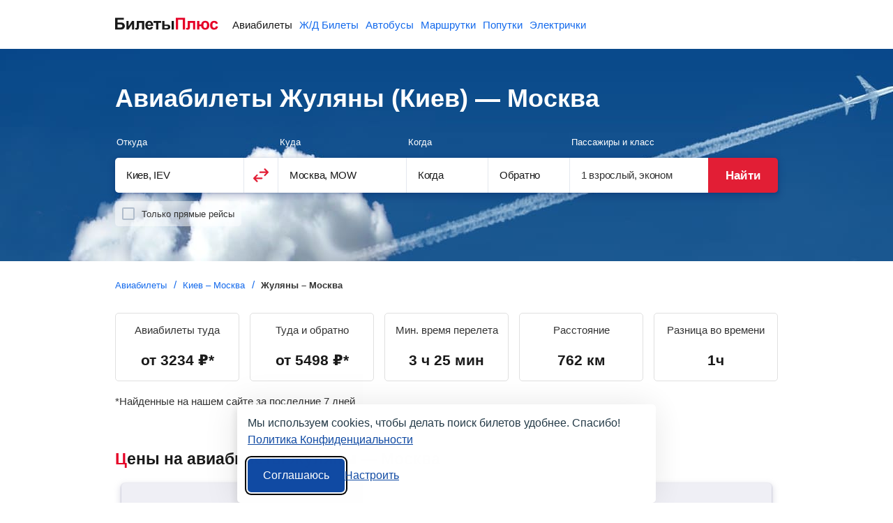

--- FILE ---
content_type: text/html;charset=UTF-8
request_url: https://biletyplus.ru/aviabilety/aeroport-zhulyany-iev/moskva-mow
body_size: 15214
content:
<!DOCTYPE html>
<html lang="ru">
    
        
            
<head>
    
<meta charset="utf-8" />
<!-- Version #1.2.382.1 was built Sunday Nov 23, 2025 23:25:06 MSK by bamboo (Profile: prod_msk/production_ru, Computer: pbrus7) , page: 2025-11-24 06:04 , isMobile: false, boxId: .55.8182 -->

    
        
        
    
    

<title>Жуляны — Москва: авиабилеты от 3234 р., расписание самолетов, цены на рейсы</title>
<meta name="description" content="Самые дешевые авиабилеты из аэропорта Жуляны (Киев) в Москву. На сайте можно сравнить стоимость билетов на самолет, отсортировать рейсы по цене, времени вылета и прилета, посмотреть актуальное расписание на 2025 год."/>

<meta property="og:type" content="website" />
<meta property="og:title" content="Жуляны — Москва: авиабилеты от 3234 р., расписание самолетов, цены на рейсы" />
<meta property="og:description" content="Самые дешевые авиабилеты из аэропорта Жуляны (Киев) в Москву. На сайте можно сравнить стоимость билетов на самолет, отсортировать рейсы по цене, времени вылета и прилета, посмотреть актуальное расписание на 2025 год.">

    
    
        <meta property="og:image" content="https://biletyplus.ru/res/img/social_sharing/flight.jpg"/>
    

<meta property="og:image:width" content="1200"/>
<meta property="og:image:height" content="630"/>
<meta property="og:locale" content="ru_RU"/>
<meta property="og:site_name" content="BiletyPlus"/>

    
        
            
                
            
            
        
    
    


    
<meta name="twitter:card" content="summary_large_image"/>
<meta name="twitter:site" content="@biletyplus"/>
<meta name="twitter:title" content="Жуляны — Москва: авиабилеты от 3234 р., расписание самолетов, цены на рейсы"/>
<meta name="twitter:description" content="Самые дешевые авиабилеты из аэропорта Жуляны (Киев) в Москву. На сайте можно сравнить стоимость билетов на самолет, отсортировать рейсы по цене, времени вылета и прилета, посмотреть актуальное расписание на 2025 год."/>
<meta name="twitter:creator" content="@biletyplus"/>


<meta name="twitter:image" content="https://biletyplus.ru/res/img/social_sharing/flight.jpg"/>


<meta name="author" content="Innovative Travel Technologies, LLC"/>
    
<link type="image/x-icon" rel="shortcut icon" href="https://selectelcdn.itt-us.com/res/img/ru_version/icons/favicon.ico">
<link type="image/png" sizes="16x16" rel="icon" href="https://selectelcdn.itt-us.com/res/img/ru_version/icons/favicon-16x16.png">
<link type="image/png" sizes="32x32" rel="icon" href="https://selectelcdn.itt-us.com/res/img/ru_version/icons/favicon-32x32.png">
<link type="image/png" sizes="96x96" rel="icon" href="https://selectelcdn.itt-us.com/res/img/ru_version/icons/favicon-96x96.png">
<link type="image/png" sizes="120x120" rel="icon" href="https://selectelcdn.itt-us.com/res/img/ru_version/icons/favicon-120x120.png">
<link type="image/png" sizes="192x192" rel="icon" href="https://selectelcdn.itt-us.com/res/img/ru_version/icons/android-icon-192x192.png">
<link sizes="57x57" rel="apple-touch-icon" href="https://selectelcdn.itt-us.com/res/img/ru_version/icons/apple-touch-icon-57x57.png">
<link sizes="60x60" rel="apple-touch-icon" href="https://selectelcdn.itt-us.com/res/img/ru_version/icons/apple-touch-icon-60x60.png">
<link sizes="72x72" rel="apple-touch-icon" href="https://selectelcdn.itt-us.com/res/img/ru_version/icons/apple-touch-icon-72x72.png">
<link sizes="76x76" rel="apple-touch-icon" href="https://selectelcdn.itt-us.com/res/img/ru_version/icons/apple-touch-icon-76x76.png">
<link sizes="114x114" rel="apple-touch-icon" href="https://selectelcdn.itt-us.com/res/img/ru_version/icons/apple-touch-icon-114x114.png">
<link sizes="120x120" rel="apple-touch-icon" href="https://selectelcdn.itt-us.com/res/img/ru_version/icons/apple-touch-icon-120x120.png">
<link sizes="144x144" rel="apple-touch-icon" href="https://selectelcdn.itt-us.com/res/img/ru_version/icons/apple-touch-icon-144x144.png">
<link sizes="152x152" rel="apple-touch-icon" href="https://selectelcdn.itt-us.com/res/img/ru_version/icons/apple-touch-icon-152x152.png">
<link sizes="180x180" rel="apple-touch-icon" href="https://selectelcdn.itt-us.com/res/img/ru_version/icons/apple-touch-icon-180x180.png">
<meta name="theme-color" content="#ffffff">

<link rel="canonical" href="https://biletyplus.ru/aviabilety/aeroport-zhulyany-iev/moskva-mow"/>
<meta name="viewport" content="width=device-width, initial-scale=1"/>




    
        

    
    
    
        
            
            
            
            
            
            
            
            
        
    
    
    
    
    

<script>
    
    window.dataLayer = window.dataLayer || [];
    function gtag() { dataLayer.push(arguments); }
    gtag('set', 'ads_data_redaction', true);

    history.onpushstate = function (state, title, newPageUrl) {
        if (typeof ym === "function" && window.yaMetrikaInitialized) {
            ym(window.yandexCounterNumber, 'hit', newPageUrl);
        }
        if(dataLayer){
            dataLayer.push({'set': {
                page: newPageUrl,
                title: title
            }});
            dataLayer.push({'event':'pageView'});
        }
    };

    (function (history) {
        var pushState = history.pushState;
        history.pushState = function (state, title, newPageUrl) {
            var result = pushState.apply(history, arguments);
            if (typeof history.onpushstate === "function") {
                history.onpushstate({state: state}, title, newPageUrl);
            }
            return result;
        }
    })(window.history);

    function _eventFull(pagename, action, label) {
        window.dataLayer.push({
            'event':'GAevent',
            'eventCategory': pagename,
            'eventAction': action,
            'eventLabel': label
        });

        if (typeof _eventYa === "function") {
            _eventYa(label);
        }
    }
    function _event(action, label) {
        var pageName = document.getElementById('pageNameId');
        if (pageName == null) {
            pageName = 'x';
        } else {
            pageName = pageName.value
        }
        _eventFull(pageName, action, label);
    }
    function _eventSimple(label) {
        var action = document.getElementById('pageActionId');
        if(action == null) {
            action = "x";
        } else {
            action = action.value
        }
        _event(action, label);
    }
    function _eventYa(label) {
        if (typeof ym === "function" && window.yaMetrikaInitialized) {
            ym(16865881, "reachGoal", label);
        }
    }
    function loadYandexMetrika() {
        if (window.yaMetrikaReady) return;
        window.yaMetrikaReady = true;
        
        window.yandexCounterNumber = 16865881;
        (function(m,e,t,r,i,k,a){m[i]=m[i]||function(){(m[i].a=m[i].a||[]).push(arguments)};
            m[i].l=1*new Date();k=e.createElement(t),a=e.getElementsByTagName(t)[0],k.async=1,k.src=r,a.parentNode.insertBefore(k,a)})
        (window, document, "script", "https://mc.yandex.ru/metrika/tag.js", "ym");
        
    }
    function initYandexMetrika() {
        if (window.yaMetrikaInitialized) return;
        window.yaMetrikaInitialized = true;
        
        ym(16865881, "init", {
            clickmap:true,
            trackLinks:true,
            accurateTrackBounce:true,
            webvisor:false
        });
        
    }

    window.yaContextCb=window.yaContextCb||[];
    function loadYandexAd() {
        if (window.yaAdReady) return;
        window.yaAdReady = true;
        
        var s = document.createElement("script");
        s.src = "https://yandex.ru/ads/system/context.js";
        s.async = true;
        document.head.appendChild(s);
        
    }

    function loadGTM() {
        if (window.gtmReady) return;
        window.gtmReady = true;
        
    }

    loadYandexMetrika(); initYandexMetrika();loadYandexAd(); loadGTM();
</script>

<link rel="stylesheet" href="https://selectelcdn.itt-us.com/resx/1.2.382.1/pack/cookie/itt-consent-manager-v4.css">
<script>
    window.ittCookieBannerConfig = {
        shouldShowCookieIcon: false,
        background: {
            showBackground: false
        },
        cookieIcon: {
            position: "bottomRight"
        },
        cookieTypes: [
            {
                id: "essential",
                name: "Обязательные",
                description: "<p>Эти файлы cookie необходимы для корректной работы сайта и не могут быть отключены. Они обеспечивают, например, вход в систему и сохранение ваших настроек конфиденциальности.</p>",
                required: true,
            },
            {
                id: "analytics",
                name: "Аналитика (Яндекс.Метрика)",
                description: "<p>Эти файлы cookie позволяют собирать статистику посещений с помощью Яндекс.Метрики и помогают нам улучшать сайт, анализируя, какие страницы вызывают наибольший интерес и как пользователи взаимодействуют с контентом.</p>",
                required: false,
                onAccept: function () {
                    initYandexMetrika();
                },
                onReject: function () {
                }
            },
            {
                id: "marketing",
                name: "Маркетинг",
                description: "<p>Эти файлы cookie позволяют отображать персонализированную рекламу от Яндекса, учитывая ваши интересы и поведение на сайте.</p>",
                required: false,
                onAccept: function () {
                    loadYandexAd();
                },
                onReject: function() {
                }
            }
        ],
        text: {
            banner: {
                description: "<p>Мы используем cookies, чтобы делать поиск билетов удобнее. Спасибо! <a href=\"https://biletyplus.ru/ru/politika-confidetsialnosti\" target=\"_blank\">Политика Конфиденциальности</a></p>",
                acceptAllButtonText: "Соглашаюсь",
                acceptAllButtonAccessibleLabel: "Принять все",
                rejectNonEssentialButtonText: "Отклонить необязательные",
                rejectNonEssentialButtonAccessibleLabel: "Отклонить необязательные",
                preferencesButtonText: "Настроить",
                preferencesButtonAccessibleLabel: "Настроить"
            },
            preferences: {
                title: "Настроить использование cookies",
                description: "<p>Мы уважаем ваше право на конфиденциальность. Вы можете запретить использование определённых типов cookies. Ваши настройки будут применяться на всём сайте.</p>",
            }
        },
        position: {
            banner: "bottomCenter"
        }
    };
</script>
<script type="text/javascript" data-bp-dyndomain="dot-ru" data-bp-dyndomain-flight="dot-ru" data-bp-dyndomain-train="dot-train" data-bp-dyndomain-suburban="dot-train" data-bp-dyndomain-bus="dot-ru" data-bp-dyndomain-minibus="dot-ru" data-bp-dyndomain-ridesharing="dot-ru" data-bp-dyndomain-hotel="dot-ru" defer src="https://selectelcdn.itt-us.com/resx/1.2.382.1/pack/cookie/itt-consent-manager-v5.js"></script>
    
    

    

    <link type="text/css" rel="stylesheet" href="https://selectelcdn.itt-us.com/res/css/pack/flight_airport2city.e796f03d564625685801.css">

    <!--[if lt IE 9]>
    <link type="text/css" rel="stylesheet" href="https://selectelcdn.itt-us.com/resx/1.2.382.1/css/styleIE.css">
    <![endif]-->
</head>
            <body>
                <input type="hidden" id="pageNameId" value="flight">
                
                
                
                <input type="hidden" id="appDomain" value="RU">
                <input type="hidden" id="pageViewType" value="DESKTOP"/>
                
                
                <input type="hidden" name="bpsp" id="bpsp" value="dflp_a2c"/>
                <input type="hidden" name="bpse" id="bpse" value="MAIN_GENERATOR"/>
                
<input type="hidden" value=".biletyplus.ru" id="domainToSetCookies">
<input type="hidden" value="/resx/1.2.382.1/" id="resourcesPath">
<input type="hidden" value="//biletyplus.ru" id="appPath">
<input type="hidden" value="biletyplus.ru" id="bpPath">
<header id="header" class="header ">
    <div class="fixedwidth header-container">
        <input type="checkbox" class="menu-trigger" id="menu-trigger" />
        <label class="menu-button" for="menu-trigger">
            <div class="menu-button_line"></div>
        </label>
        <a class="header-logo domain-RU locale-ru" href="/">
        
            
                
                    
                    
                    <picture><img src="https://selectelcdn.itt-us.com/res/img/logo_black_red.svg" alt="Авиабилеты БилетыПлюс" width="148" height="18"></picture>
                
            
            
        
        </a>
        <nav class="header-links" aria-label="Services">
            <ul class="header-links_list">
                
                    
                    
                        <li class="header-links_list__item flight active">
                            
                                
                                
                                    <a class="header-links_list__item_inner" href="https://biletyplus.ru/" title="Авиабилеты">
                                        Авиабилеты
                                    </a>
                                
                            
                        </li>
                        
                            <li class="header-links_list__item train ">
                                
                                    
                                    
                                        <a class="header-links_list__item_inner" href="https://poezda.biletyplus.ru/" title="Ж/Д Билеты">
                                            Ж/Д Билеты
                                        </a>
                                    
                                    
                                
                            </li>
                        
                        <li class="header-links_list__item bus ">
                            
                                
                                
                                    <a class="header-links_list__item_inner" href="https://bus.biletyplus.ru/" title="Автобусы">
                                        Автобусы
                                    </a>
                                
                                
                            
                        </li>
                        <li class="header-links_list__item minibus ">
                            
                                
                                
                                    <a class="header-links_list__item_inner" href="https://minibus.biletyplus.ru/" title="Маршрутки">
                                        Маршрутки
                                    </a>
                                
                                
                            
                        </li>
                        <li class="header-links_list__item ridesharing ">
                            
                                
                                
                                    <a class="header-links_list__item_inner" href="https://ridesharing.biletyplus.ru/" title="Попутки">
                                        Попутки
                                    </a>
                                
                                
                            
                        </li>
                        
                            <li class="header-links_list__item suburban ">
                                
                                    
                                    
                                        <a class="header-links_list__item_inner" href="https://suburban.biletyplus.ru/" title="Электрички">
                                            Электрички
                                        </a>
                                    
                                    
                                
                            </li>
                        
                        
                        
                        
                        
                        
                        
                        
                        
                        
                        
                        
                        
                        
                        
                        
                        
                        
                        
                        
                    
                
            </ul>
        </nav>
        
    </div>
</header>

                










<input type="hidden" id="lp-dep-city-id" value="11257">
<input type="hidden" id="lp-arr-city-id" value="1338">


<div class="content-block" itemscope itemtype="https://schema.org/Product">
    <main>
        <article>
            <div class="fixed-height-wrapper">
                <div class="fixedwidth">
                    <h1 id="scroll-point" itemprop="name">Авиабилеты Жуляны (Киев) — Москва</h1>
                    <div id="search">
                        <div id="reactGenerator" class="fixedwidth"></div>
                    </div>
                </div>
            </div>
            <div class="fixedwidth">
                <div class="links-wrapper">
                    <div id="breadcrumbs-block"> <div class="crumbs_block lp-section"> <nav> <ol itemscope="" itemtype="https://schema.org/BreadcrumbList"> <li itemprop="itemListElement" itemscope="" itemtype="https://schema.org/ListItem"><a href="/" itemprop="item"><span itemprop="name">Авиабилеты</span></a> <meta itemprop="position" content="1"> </li> <li itemprop="itemListElement" itemscope="" itemtype="https://schema.org/ListItem"><a href="/aviabilety/kiev-iev/moskva-mow" itemprop="item"><span itemprop="name">Киев&nbsp;&ndash; Москва</span></a> <meta itemprop="position" content="3"> </li> <li itemprop="itemListElement" itemscope itemtype="https://schema.org/ListItem"> <span itemprop="name">Жуляны&nbsp;&ndash; Москва</span> <meta itemprop="position" content="4" /> </li> </ol> </nav> </div> </div>
                    
                </div>
                <div class="route-info"> <div class="route-info_items"> <div class="route-info_item"> <div class="route-info_item_title">Авиабилеты туда</div> <div class="route-info_item_value">от <span class="static-price"><span class="price-value static-price-value">3234</span> <span class="static-price-currency" content="RUB">₽</span></span>*</div> </div> <div class="route-info_item"> <div class="route-info_item_title">Туда и обратно</div> <div class="route-info_item_value">от <span class="static-price"><span class="price-value static-price-value">5498</span> <span class="static-price-currency" content="RUB">₽</span></span>*</div> </div> <div class="route-info_item"> <div class="route-info_item_title">Мин. время перелета</div> <div class="route-info_item_value">3&nbsp;ч&nbsp;25&nbsp;мин</div> </div> <div class="route-info_item"> <div class="route-info_item_title">Расстояние</div> <div class="route-info_item_value">762 км</div> </div> <div class="route-info_item"> <div class="route-info_item_title">Разница во времени</div> <div class="route-info_item_value">1ч</div> </div> </div> <div class="route-info_hint">*Найденные на нашем сайте за последние 7 дней</div> </div>
                <div class="price-calendar-block">
                    <h2>Цены на авиабилеты Жуляны — Москва</h2>
                    <div id="price-calendar-container" class="price-calendar"></div>
                    <p сlass="calendar-text">Для поиска самых выгодных авиабилетов из Жуляны в Москву как в одну сторону, так туда и обратно, воспользуйтесь календарем цен. Выберите подходящие даты и нажмите кнопку «Найти». В декабре самые доступные авиарейсы: в одну сторону — <span class="static-price"><span class="static-price-value" content="4189">4 189</span>&nbsp;<span class="static-price-currency" content="RUB">р.</span></span>, а туда и обратно — <span class="static-price"><span class="static-price-value" content="7184">7 184</span>&nbsp;<span class="static-price-currency" content="RUB">р.</span></span></p>
                </div>
                

    <!-- Yandex.RTB R-A-151362-1 -->
    <div class="ya_wrap_first" id="yandex_rtb_R-A-151362-1" style="min-height:280px;margin-top:16px;background-color:#EFEFF4;"></div>
    <script type="text/javascript">
        (function(w, d, n) {
            w[n] = w[n] || [];
            w[n].push(function() {
                Ya.Context.AdvManager.render({
                    blockId: "R-A-151362-1",
                    renderTo: "yandex_rtb_R-A-151362-1",
                    async: true
                });
            });
        })(this, this.document, "yandexContextAsyncCallbacks");
    </script>


                <div class="popular-routes fixedwidth"> <h2>Билеты на самолет Жуляны&nbsp;– Москва</h2> <div class="quickDates">Ближайшие рейсы: <span class="quickDates__item open_modal_generator" title="сегодня" data-date="2025-11-24">сегодня</span><span class="quickDates__item open_modal_generator" title="завтра" data-date="2025-11-25">завтра</span></div> <div class="datepicker_wrap_btn open_modal_generator">Выберите дату</div> <div class="popular-routes-table"> <div class="popular-routes-table_row cheapest "> <div class="popular-routes-table_col info"> <div class="airline"> <div class="icons"> <img src="https://selectelcdn.itt-us.com/res/img/airlines/36x36/W6.png" width="20" height="20" alt="Визз Эйр" title="Визз Эйр"/> </div> <div class="names"> <span>Визз Эйр</span> </div> </div> <div class="time"> <img src="/res/img/flight/route-icon-long.png" width="180" height="12" alt="route icon" /> <span>09:35</span> <span>17:10</span> </div> <div class="place"> <span>Киев</span> <span>Москва</span> </div> <div class="airport"> <span>Жуляны (IEV)</span> <span>Внуково (VKO)</span> </div> </div> <div class="popular-routes-table_col flight"> <div class="flight_block"> <span> 30&nbsp;<span>ч</span>&nbsp;35&nbsp;<span>мин</span> в пути (включая пересадку)</span> <div class="transfer">Пересадка 26&nbsp;<span>ч</span>&nbsp;45&nbsp;<span>мин</span> , Дебрецен</div> <div class="flightNumber"> <span>W67866</span> <span>, W67897</span> </div> </div> </div> <div class="popular-routes-table_col price"> <div class="price_block"> <span class="static-price">от&nbsp;<span class="static-price-value" content="3234">3234</span>&nbsp;<span class="static-price-currency" content="RUB">р.</span></span> <div class="btn open_modal_generator">Выбрать дату</div> </div> </div> </div> <div class="popular-routes-table_row "> <div class="popular-routes-table_col info"> <div class="airline"> <div class="icons"> <img src="https://selectelcdn.itt-us.com/res/img/airlines/36x36/FR.png" width="20" height="20" alt="Райанэйр" title="Райанэйр"/> <img src="https://selectelcdn.itt-us.com/res/img/airlines/36x36/W9.png" width="20" height="20" alt="Wizz Air UK" title="Wizz Air UK"/> </div> <div class="names"> <span>Райанэйр</span> <span>, Wizz Air UK</span> </div> </div> <div class="time"> <img src="/res/img/flight/route-icon-long.png" width="180" height="12" alt="route icon" /> <span>12:25</span> <span>12:40</span> </div> <div class="place"> <span>Киев</span> <span>Москва</span> </div> <div class="airport"> <span>Борисполь (KBP)</span> <span>Внуково (VKO)</span> </div> </div> <div class="popular-routes-table_col flight"> <div class="flight_block"> <span> 24&nbsp;<span>ч</span>&nbsp;15&nbsp;<span>мин</span> в пути (включая пересадку)</span> <div class="transfer">Пересадка 17&nbsp;<span>ч</span>&nbsp;10&nbsp;<span>мин</span> , Лондон</div> <div class="flightNumber"> <span>FR3678</span> <span>, W98125</span> </div> </div> </div> <div class="popular-routes-table_col price"> <div class="price_block"> <span class="static-price">от&nbsp;<span class="static-price-value" content="3383">3383</span>&nbsp;<span class="static-price-currency" content="RUB">р.</span></span> <div class="btn open_modal_generator">Выбрать дату</div> </div> </div> </div> </div> <div class="note">Время местное, цена для перелета в одну сторону</div> <div class="popular-routes-table_btn open_modal_generator">Посмотреть все билеты</div> </div>
                <div class="description lp-section"> <p><span itemprop="description">Поисковик BiletyPlus.ru найдет самые дешевые авиабилеты из Жуляны (Киев) в Москву.</span> <span itemprop="offers" itemscope itemtype="https://schema.org/AggregateOffer">На сайте можно сравнить стоимость билетов от <span class="static-price"><span itemprop="lowPrice" content="3234"><span class="static-price-value" content="3234">3 234</span></span> <span class="static-price-currency" itemprop="priceCurrency" content="RUB">р.</span></span> среди 43 авиакомпаний на этом направлении, отсортировать рейсы по цене, времени вылета и прилета, посмотреть актуальное на сегодня <span class="aslink scroll-link" data-scrollpoint="scheduled_flight_table">расписание самолетов</span>.</span></p> </div>





                <div id="cross-sale-holder" class="fixedwidth"></div>
                <div class="lp-section fixedwidth" id="scheduled_flight_table" data-bind="stopBinding: true">
                    <div class="scheduled-flight">
                        <h2>Расписание самолетов Киев (Жуляны)&nbsp;– Москва</h2>
                        <div class="quickDates">Ближайшие рейсы: <span class="quickDates__item open_modal_generator" title="сегодня" data-date="2025-11-24">сегодня</span><span class="quickDates__item open_modal_generator" title="завтра" data-date="2025-11-25">завтра</span></div>
                        <div class="datepicker_wrap_btn open_modal_generator">Выберите дату</div>
                        

<input type="hidden" value="10" id="visibleScheduledItems">
<input type="hidden" value="64" id="scheduledFlightsLength">


<div class="scheduled-flight__items  limited">
    <div class="dynamic_table_wrap">
        <div class="static_table" data-bind="visible: $root.isActiveStaticTable">
            <div class="scheduled-table">
                
                    <div class="scheduled-table_row">
                        <div class="scheduled-table_col info">
                            <span class="time">
                                08:40 – 23:05
                                
                            </span>
                            <span>Киев,&nbsp;Жуляны&nbsp;(IEV)&nbsp;– Москва,&nbsp;Внуково&nbsp;(VKO)</span>
                        </div>
                        <div class="scheduled-table_col flight">
                            <div class="flight_block">
                                <div class="airline">
                                    <img src="https://selectelcdn.itt-us.com/res/img/airlines/36x36/W6.png" alt="Визз Эйр" title="Визз Эйр" width="20" height="20">
                                    <span>08:40 – 10:25, Визз Эйр</span>
                                </div>
                                
                                    <div class="transfer">Пересадка 10&nbsp;ч&nbsp;5&nbsp;мин, Рига</div>
                                
                                <div class="flightNumber">Рейс W66279</div>
                            </div>
                            
                                <div class="flight_block">
                                    <div class="airline">
                                        <img src="https://selectelcdn.itt-us.com/res/img/airlines/36x36/DP.png" alt="Победа" title="Победа" width="20" height="20">
                                        <span>20:30 – 23:05, Победа</span>
                                    </div>
                                    
                                    <div class="flightNumber">Рейс DP960</div>
                                </div>
                            
                            
                        </div>
                        <div class="scheduled-table_col duration">
                            <span>13&nbsp;ч&nbsp;25&nbsp;мин в пути (включая пересадку)</span>
                            <span class="timetable">пн, вт, чт, вс</span>
                        </div>
                        <div class="scheduled-table_col price">
                            <div class="price_block">
                                <span class="static-price">от&nbsp;<span class="static-price-value" content="5502">5 502</span>&nbsp;<span class="static-price-currency" content="RUB">р.</span></span>
                                <div class="btn open_modal_generator">Выбрать дату</div>
                            </div>
                        </div>
                    </div>
                
                    <div class="scheduled-table_row">
                        <div class="scheduled-table_col info">
                            <span class="time">
                                09:35 – 17:10
                                <span class="difference">+1 день</span>
                            </span>
                            <span>Киев,&nbsp;Жуляны&nbsp;(IEV)&nbsp;– Москва,&nbsp;Внуково&nbsp;(VKO)</span>
                        </div>
                        <div class="scheduled-table_col flight">
                            <div class="flight_block">
                                <div class="airline">
                                    <img src="https://selectelcdn.itt-us.com/res/img/airlines/36x36/W6.png" alt="Визз Эйр" title="Визз Эйр" width="20" height="20">
                                    <span>09:35 – 10:05, Визз Эйр</span>
                                </div>
                                
                                    <div class="transfer">Пересадка 26&nbsp;ч&nbsp;45&nbsp;мин, Дебрецен</div>
                                
                                <div class="flightNumber">Рейс W67866</div>
                            </div>
                            
                                <div class="flight_block">
                                    <div class="airline">
                                        <img src="https://selectelcdn.itt-us.com/res/img/airlines/36x36/W6.png" alt="Визз Эйр" title="Визз Эйр" width="20" height="20">
                                        <span>12:50 – 17:10, Визз Эйр</span>
                                    </div>
                                    
                                    <div class="flightNumber">Рейс W67897</div>
                                </div>
                            
                            
                        </div>
                        <div class="scheduled-table_col duration">
                            <span>30&nbsp;ч&nbsp;35&nbsp;мин в пути (включая пересадку)</span>
                            <span class="timetable">ср, вс</span>
                        </div>
                        <div class="scheduled-table_col price">
                            <div class="price_block">
                                <span class="static-price">от&nbsp;<span class="static-price-value" content="3234">3 234</span>&nbsp;<span class="static-price-currency" content="RUB">р.</span></span>
                                <div class="btn open_modal_generator">Выбрать дату</div>
                            </div>
                        </div>
                    </div>
                
                    <div class="scheduled-table_row">
                        <div class="scheduled-table_col info">
                            <span class="time">
                                09:45 – 10:25
                                <span class="difference">+1 день</span>
                            </span>
                            <span>Киев,&nbsp;Жуляны&nbsp;(IEV)&nbsp;– Москва,&nbsp;Внуково&nbsp;(VKO)</span>
                        </div>
                        <div class="scheduled-table_col flight">
                            <div class="flight_block">
                                <div class="airline">
                                    <img src="https://selectelcdn.itt-us.com/res/img/airlines/36x36/W6.png" alt="Визз Эйр" title="Визз Эйр" width="20" height="20">
                                    <span>09:45 – 10:30, Визз Эйр</span>
                                </div>
                                
                                    <div class="transfer">Пересадка 19&nbsp;ч&nbsp;25&nbsp;мин, Будапешт</div>
                                
                                <div class="flightNumber">Рейс W62474</div>
                            </div>
                            
                                <div class="flight_block">
                                    <div class="airline">
                                        <img src="https://selectelcdn.itt-us.com/res/img/airlines/36x36/W6.png" alt="Визз Эйр" title="Визз Эйр" width="20" height="20">
                                        <span>05:55 – 10:25, Визз Эйр</span>
                                    </div>
                                    
                                    <div class="flightNumber">Рейс W62489</div>
                                </div>
                            
                            
                        </div>
                        <div class="scheduled-table_col duration">
                            <span>23&nbsp;ч&nbsp;40&nbsp;мин в пути (включая пересадку)</span>
                            <span class="timetable">пн, ср, чт, пт, вс</span>
                        </div>
                        <div class="scheduled-table_col price">
                            <div class="price_block">
                                <span class="static-price">от&nbsp;<span class="static-price-value" content="4544">4 544</span>&nbsp;<span class="static-price-currency" content="RUB">р.</span></span>
                                <div class="btn open_modal_generator">Выбрать дату</div>
                            </div>
                        </div>
                    </div>
                
                    <div class="scheduled-table_row">
                        <div class="scheduled-table_col info">
                            <span class="time">
                                10:10 – 14:35
                                <span class="difference">+1 день</span>
                            </span>
                            <span>Киев,&nbsp;Борисполь&nbsp;(KBP)&nbsp;– Москва,&nbsp;Домодедово&nbsp;(DME)</span>
                        </div>
                        <div class="scheduled-table_col flight">
                            <div class="flight_block">
                                <div class="airline">
                                    <img src="https://selectelcdn.itt-us.com/res/img/airlines/36x36/PQ.png" alt="SkyUp (Скайап)" title="SkyUp (Скайап)" width="20" height="20">
                                    <span>10:10 – 13:20, SkyUp (Скайап)</span>
                                </div>
                                
                                    <div class="transfer">Пересадка 22&nbsp;ч&nbsp;15&nbsp;мин, Стамбул</div>
                                
                                <div class="flightNumber">Рейс PQ491</div>
                            </div>
                            
                                <div class="flight_block">
                                    <div class="airline">
                                        <img src="https://selectelcdn.itt-us.com/res/img/airlines/36x36/PC.png" alt="Пегасус Эйрлайнс" title="Пегасус Эйрлайнс" width="20" height="20">
                                        <span>11:35 – 14:35, Пегасус Эйрлайнс</span>
                                    </div>
                                    
                                    <div class="flightNumber">Рейс PC386</div>
                                </div>
                            
                            
                        </div>
                        <div class="scheduled-table_col duration">
                            <span>27&nbsp;ч&nbsp;25&nbsp;мин в пути (включая пересадку)</span>
                            <span class="timetable">пн, ср, пт</span>
                        </div>
                        <div class="scheduled-table_col price">
                            <div class="price_block">
                                <span class="static-price">от&nbsp;<span class="static-price-value" content="6680">6 680</span>&nbsp;<span class="static-price-currency" content="RUB">р.</span></span>
                                <div class="btn open_modal_generator">Выбрать дату</div>
                            </div>
                        </div>
                    </div>
                
                    <div class="scheduled-table_row">
                        <div class="scheduled-table_col info">
                            <span class="time">
                                12:25 – 12:40
                                <span class="difference">+1 день</span>
                            </span>
                            <span>Киев,&nbsp;Борисполь&nbsp;(KBP)&nbsp;– Москва,&nbsp;Внуково&nbsp;(VKO)</span>
                        </div>
                        <div class="scheduled-table_col flight">
                            <div class="flight_block">
                                <div class="airline">
                                    <img src="https://selectelcdn.itt-us.com/res/img/airlines/36x36/FR.png" alt="Райанэйр" title="Райанэйр" width="20" height="20">
                                    <span>12:25 – 13:45, Райанэйр</span>
                                </div>
                                
                                    <div class="transfer">Пересадка 17&nbsp;ч&nbsp;10&nbsp;мин, Лондон</div>
                                
                                <div class="flightNumber">Рейс FR3678</div>
                            </div>
                            
                                <div class="flight_block">
                                    <div class="airline">
                                        <img src="https://selectelcdn.itt-us.com/res/img/airlines/36x36/W9.png" alt="Wizz Air UK" title="Wizz Air UK" width="20" height="20">
                                        <span>06:55 – 12:40, Wizz Air UK</span>
                                    </div>
                                    
                                    <div class="flightNumber">Рейс W98125</div>
                                </div>
                            
                            
                        </div>
                        <div class="scheduled-table_col duration">
                            <span>24&nbsp;ч&nbsp;15&nbsp;мин в пути (включая пересадку)</span>
                            <span class="timetable">пн, ср, чт, пт, сб, вс</span>
                        </div>
                        <div class="scheduled-table_col price">
                            <div class="price_block">
                                <span class="static-price">от&nbsp;<span class="static-price-value" content="3383">3 383</span>&nbsp;<span class="static-price-currency" content="RUB">р.</span></span>
                                <div class="btn open_modal_generator">Выбрать дату</div>
                            </div>
                        </div>
                    </div>
                
                    <div class="scheduled-table_row">
                        <div class="scheduled-table_col info">
                            <span class="time">
                                12:50 – 13:40
                                <span class="difference">+1 день</span>
                            </span>
                            <span>Киев,&nbsp;Жуляны&nbsp;(IEV)&nbsp;– Москва,&nbsp;Внуково&nbsp;(VKO)</span>
                        </div>
                        <div class="scheduled-table_col flight">
                            <div class="flight_block">
                                <div class="airline">
                                    <img src="https://selectelcdn.itt-us.com/res/img/airlines/36x36/W6.png" alt="Визз Эйр" title="Визз Эйр" width="20" height="20">
                                    <span>12:50 – 14:20, Визз Эйр</span>
                                </div>
                                
                                    <div class="transfer">Пересадка 16&nbsp;ч&nbsp;35&nbsp;мин, Лондон</div>
                                
                                <div class="flightNumber">Рейс W66002</div>
                            </div>
                            
                                <div class="flight_block">
                                    <div class="airline">
                                        <img src="https://selectelcdn.itt-us.com/res/img/airlines/36x36/W9.png" alt="Wizz Air UK" title="Wizz Air UK" width="20" height="20">
                                        <span>06:55 – 13:40, Wizz Air UK</span>
                                    </div>
                                    
                                    <div class="flightNumber">Рейс W98125</div>
                                </div>
                            
                            
                        </div>
                        <div class="scheduled-table_col duration">
                            <span>23&nbsp;ч&nbsp;50&nbsp;мин в пути (включая пересадку)</span>
                            <span class="timetable">вт, вс</span>
                        </div>
                        <div class="scheduled-table_col price">
                            <div class="price_block">
                                <span class="static-price">от&nbsp;<span class="static-price-value" content="4749">4 749</span>&nbsp;<span class="static-price-currency" content="RUB">р.</span></span>
                                <div class="btn open_modal_generator">Выбрать дату</div>
                            </div>
                        </div>
                    </div>
                
                    <div class="scheduled-table_row">
                        <div class="scheduled-table_col info">
                            <span class="time">
                                13:40 – 12:40
                                <span class="difference">+2 дня</span>
                            </span>
                            <span>Киев,&nbsp;Борисполь&nbsp;(KBP)&nbsp;– Москва,&nbsp;Внуково&nbsp;(VKO)</span>
                        </div>
                        <div class="scheduled-table_col flight">
                            <div class="flight_block">
                                <div class="airline">
                                    <img src="https://selectelcdn.itt-us.com/res/img/airlines/36x36/no_image.png" alt="RK" title="RK" width="20" height="20">
                                    <span>13:40 – 15:00, RK</span>
                                </div>
                                
                                    <div class="transfer">Пересадка 39&nbsp;ч&nbsp;55&nbsp;мин, Лондон</div>
                                
                                <div class="flightNumber">Рейс RK3678</div>
                            </div>
                            
                                <div class="flight_block">
                                    <div class="airline">
                                        <img src="https://selectelcdn.itt-us.com/res/img/airlines/36x36/W9.png" alt="Wizz Air UK" title="Wizz Air UK" width="20" height="20">
                                        <span>06:55 – 12:40, Wizz Air UK</span>
                                    </div>
                                    
                                    <div class="flightNumber">Рейс W98125</div>
                                </div>
                            
                            
                        </div>
                        <div class="scheduled-table_col duration">
                            <span>47&nbsp;ч в пути (включая пересадку)</span>
                            <span class="timetable">пт</span>
                        </div>
                        <div class="scheduled-table_col price">
                            <div class="price_block">
                                <span class="static-price">от&nbsp;<span class="static-price-value" content="4594">4 594</span>&nbsp;<span class="static-price-currency" content="RUB">р.</span></span>
                                <div class="btn open_modal_generator">Выбрать дату</div>
                            </div>
                        </div>
                    </div>
                
                    <div class="scheduled-table_row">
                        <div class="scheduled-table_col info">
                            <span class="time">
                                14:25 – 18:05
                                <span class="difference">+1 день</span>
                            </span>
                            <span>Киев,&nbsp;Борисполь&nbsp;(KBP)&nbsp;– Москва,&nbsp;Внуково&nbsp;(VKO)</span>
                        </div>
                        <div class="scheduled-table_col flight">
                            <div class="flight_block">
                                <div class="airline">
                                    <img src="https://selectelcdn.itt-us.com/res/img/airlines/36x36/FR.png" alt="Райанэйр" title="Райанэйр" width="20" height="20">
                                    <span>14:25 – 16:10, Райанэйр</span>
                                </div>
                                
                                    <div class="transfer">Пересадка 20&nbsp;ч&nbsp;35&nbsp;мин, Милан</div>
                                
                                <div class="flightNumber">Рейс FR7849</div>
                            </div>
                            
                                <div class="flight_block">
                                    <div class="airline">
                                        <img src="https://selectelcdn.itt-us.com/res/img/airlines/36x36/DP.png" alt="Победа" title="Победа" width="20" height="20">
                                        <span>12:45 – 18:05, Победа</span>
                                    </div>
                                    
                                    <div class="flightNumber">Рейс DP806</div>
                                </div>
                            
                            
                        </div>
                        <div class="scheduled-table_col duration">
                            <span>26&nbsp;ч&nbsp;40&nbsp;мин в пути (включая пересадку)</span>
                            <span class="timetable">ср, пт</span>
                        </div>
                        <div class="scheduled-table_col price">
                            <div class="price_block">
                                <span class="static-price">от&nbsp;<span class="static-price-value" content="5205">5 205</span>&nbsp;<span class="static-price-currency" content="RUB">р.</span></span>
                                <div class="btn open_modal_generator">Выбрать дату</div>
                            </div>
                        </div>
                    </div>
                
                    <div class="scheduled-table_row">
                        <div class="scheduled-table_col info">
                            <span class="time">
                                18:00 – 13:45
                                <span class="difference">+1 день</span>
                            </span>
                            <span>Киев,&nbsp;Борисполь&nbsp;(KBP)&nbsp;– Москва,&nbsp;Шереметьево&nbsp;(SVO)</span>
                        </div>
                        <div class="scheduled-table_col flight">
                            <div class="flight_block">
                                <div class="airline">
                                    <img src="https://selectelcdn.itt-us.com/res/img/airlines/36x36/LO.png" alt="ЛОТ - Польские Авиалинии" title="ЛОТ - Польские Авиалинии" width="20" height="20">
                                    <span>18:00 – 18:35, ЛОТ - Польские Авиалинии</span>
                                </div>
                                
                                    <div class="transfer">Пересадка 16&nbsp;ч, Варшава</div>
                                
                                <div class="flightNumber">Рейс LO754</div>
                            </div>
                            
                                <div class="flight_block">
                                    <div class="airline">
                                        <img src="https://selectelcdn.itt-us.com/res/img/airlines/36x36/LO.png" alt="ЛОТ - Польские Авиалинии" title="ЛОТ - Польские Авиалинии" width="20" height="20">
                                        <span>10:35 – 13:45, ЛОТ - Польские Авиалинии</span>
                                    </div>
                                    
                                    <div class="flightNumber">Рейс LO675</div>
                                </div>
                            
                            
                        </div>
                        <div class="scheduled-table_col duration">
                            <span>19&nbsp;ч&nbsp;45&nbsp;мин в пути (включая пересадку)</span>
                            <span class="timetable">ежедневно</span>
                        </div>
                        <div class="scheduled-table_col price">
                            <div class="price_block">
                                <span class="static-price">от&nbsp;<span class="static-price-value" content="6915">6 915</span>&nbsp;<span class="static-price-currency" content="RUB">р.</span></span>
                                <div class="btn open_modal_generator">Выбрать дату</div>
                            </div>
                        </div>
                    </div>
                
                    <div class="scheduled-table_row">
                        <div class="scheduled-table_col info">
                            <span class="time">
                                18:05 – 13:45
                                <span class="difference">+1 день</span>
                            </span>
                            <span>Киев,&nbsp;Борисполь&nbsp;(KBP)&nbsp;– Москва,&nbsp;Внуково&nbsp;(VKO)</span>
                        </div>
                        <div class="scheduled-table_col flight">
                            <div class="flight_block">
                                <div class="airline">
                                    <img src="https://selectelcdn.itt-us.com/res/img/airlines/36x36/5W.png" alt="Iceland Express" title="Iceland Express" width="20" height="20">
                                    <span>18:05 – 01:15, Iceland Express</span>
                                </div>
                                
                                    <div class="transfer">Пересадка 7&nbsp;ч&nbsp;55&nbsp;мин, Абу-Даби</div>
                                
                                <div class="flightNumber">Рейс 5W7032</div>
                            </div>
                            
                                <div class="flight_block">
                                    <div class="airline">
                                        <img src="https://selectelcdn.itt-us.com/res/img/airlines/36x36/5W.png" alt="Iceland Express" title="Iceland Express" width="20" height="20">
                                        <span>09:10 – 13:45, Iceland Express</span>
                                    </div>
                                    
                                    <div class="flightNumber">Рейс 5W7131</div>
                                </div>
                            
                            
                        </div>
                        <div class="scheduled-table_col duration">
                            <span>18&nbsp;ч&nbsp;40&nbsp;мин в пути (включая пересадку)</span>
                            <span class="timetable">чт, вс</span>
                        </div>
                        <div class="scheduled-table_col price">
                            <div class="price_block">
                                <span class="static-price">от&nbsp;<span class="static-price-value" content="5722">5 722</span>&nbsp;<span class="static-price-currency" content="RUB">р.</span></span>
                                <div class="btn open_modal_generator">Выбрать дату</div>
                            </div>
                        </div>
                    </div>
                
                    <div class="scheduled-table_row">
                        <div class="scheduled-table_col info">
                            <span class="time">
                                18:15 – 18:40
                                <span class="difference">+1 день</span>
                            </span>
                            <span>Киев,&nbsp;Борисполь&nbsp;(KBP)&nbsp;– Москва,&nbsp;Внуково&nbsp;(VKO)</span>
                        </div>
                        <div class="scheduled-table_col flight">
                            <div class="flight_block">
                                <div class="airline">
                                    <img src="https://selectelcdn.itt-us.com/res/img/airlines/36x36/5W.png" alt="Iceland Express" title="Iceland Express" width="20" height="20">
                                    <span>18:15 – 01:25, Iceland Express</span>
                                </div>
                                
                                    <div class="transfer">Пересадка 12&nbsp;ч&nbsp;40&nbsp;мин, Абу-Даби</div>
                                
                                <div class="flightNumber">Рейс 5W7032</div>
                            </div>
                            
                                <div class="flight_block">
                                    <div class="airline">
                                        <img src="https://selectelcdn.itt-us.com/res/img/airlines/36x36/5W.png" alt="Iceland Express" title="Iceland Express" width="20" height="20">
                                        <span>14:05 – 18:40, Iceland Express</span>
                                    </div>
                                    
                                    <div class="flightNumber">Рейс 5W7111</div>
                                </div>
                            
                            
                        </div>
                        <div class="scheduled-table_col duration">
                            <span>23&nbsp;ч&nbsp;25&nbsp;мин в пути (включая пересадку)</span>
                            <span class="timetable">вт, чт, сб, вс</span>
                        </div>
                        <div class="scheduled-table_col price">
                            <div class="price_block">
                                <span class="static-price">от&nbsp;<span class="static-price-value" content="5276">5 276</span>&nbsp;<span class="static-price-currency" content="RUB">р.</span></span>
                                <div class="btn open_modal_generator">Выбрать дату</div>
                            </div>
                        </div>
                    </div>
                
                    <div class="scheduled-table_row">
                        <div class="scheduled-table_col info">
                            <span class="time">
                                18:30 – 22:50
                                <span class="difference">+2 дня</span>
                            </span>
                            <span>Киев,&nbsp;Борисполь&nbsp;(KBP)&nbsp;– Москва,&nbsp;Внуково&nbsp;(VKO)</span>
                        </div>
                        <div class="scheduled-table_col flight">
                            <div class="flight_block">
                                <div class="airline">
                                    <img src="https://selectelcdn.itt-us.com/res/img/airlines/36x36/FR.png" alt="Райанэйр" title="Райанэйр" width="20" height="20">
                                    <span>18:30 – 20:15, Райанэйр</span>
                                </div>
                                
                                    <div class="transfer">Пересадка 44&nbsp;ч&nbsp;55&nbsp;мин, Рим</div>
                                
                                <div class="flightNumber">Рейс FR7853</div>
                            </div>
                            
                                <div class="flight_block">
                                    <div class="airline">
                                        <img src="https://selectelcdn.itt-us.com/res/img/airlines/36x36/DP.png" alt="Победа" title="Победа" width="20" height="20">
                                        <span>17:10 – 22:50, Победа</span>
                                    </div>
                                    
                                    <div class="flightNumber">Рейс DP934</div>
                                </div>
                            
                            
                        </div>
                        <div class="scheduled-table_col duration">
                            <span>51&nbsp;ч&nbsp;20&nbsp;мин в пути (включая пересадку)</span>
                            <span class="timetable">чт, пт, сб</span>
                        </div>
                        <div class="scheduled-table_col price">
                            <div class="price_block">
                                <span class="static-price">от&nbsp;<span class="static-price-value" content="6993">6 993</span>&nbsp;<span class="static-price-currency" content="RUB">р.</span></span>
                                <div class="btn open_modal_generator">Выбрать дату</div>
                            </div>
                        </div>
                    </div>
                
                    <div class="scheduled-table_row">
                        <div class="scheduled-table_col info">
                            <span class="time">
                                19:10 – 23:45
                                <span class="difference">+2 дня</span>
                            </span>
                            <span>Киев,&nbsp;Жуляны&nbsp;(IEV)&nbsp;– Москва,&nbsp;Внуково&nbsp;(VKO)</span>
                        </div>
                        <div class="scheduled-table_col flight">
                            <div class="flight_block">
                                <div class="airline">
                                    <img src="https://selectelcdn.itt-us.com/res/img/airlines/36x36/W6.png" alt="Визз Эйр" title="Визз Эйр" width="20" height="20">
                                    <span>19:10 – 20:20, Визз Эйр</span>
                                </div>
                                
                                    <div class="transfer">Пересадка 23&nbsp;ч&nbsp;50&nbsp;мин, Берлин</div>
                                
                                <div class="flightNumber">Рейс W66113</div>
                            </div>
                            
                                <div class="flight_block">
                                    <div class="airline">
                                        <img src="https://selectelcdn.itt-us.com/res/img/airlines/36x36/DP.png" alt="Победа" title="Победа" width="20" height="20">
                                        <span>20:10 – 23:45, Победа</span>
                                    </div>
                                    
                                    <div class="flightNumber">Рейс DP936</div>
                                </div>
                            
                            
                        </div>
                        <div class="scheduled-table_col duration">
                            <span>28&nbsp;ч&nbsp;35&nbsp;мин в пути (включая пересадку)</span>
                            <span class="timetable">пт, сб, вс</span>
                        </div>
                        <div class="scheduled-table_col price">
                            <div class="price_block">
                                <span class="static-price">от&nbsp;<span class="static-price-value" content="6777">6 777</span>&nbsp;<span class="static-price-currency" content="RUB">р.</span></span>
                                <div class="btn open_modal_generator">Выбрать дату</div>
                            </div>
                        </div>
                    </div>
                
                    <div class="scheduled-table_row">
                        <div class="scheduled-table_col info">
                            <span class="time">
                                20:10 – 18:50
                                <span class="difference">+1 день</span>
                            </span>
                            <span>Киев,&nbsp;Борисполь&nbsp;(KBP)&nbsp;– Москва,&nbsp;Внуково&nbsp;(VKO)</span>
                        </div>
                        <div class="scheduled-table_col flight">
                            <div class="flight_block">
                                <div class="airline">
                                    <img src="https://selectelcdn.itt-us.com/res/img/airlines/36x36/FR.png" alt="Райанэйр" title="Райанэйр" width="20" height="20">
                                    <span>20:10 – 22:00, Райанэйр</span>
                                </div>
                                
                                    <div class="transfer">Пересадка 15&nbsp;ч&nbsp;40&nbsp;мин, Карлсруэ</div>
                                
                                <div class="flightNumber">Рейс FR2741</div>
                            </div>
                            
                                <div class="flight_block">
                                    <div class="airline">
                                        <img src="https://selectelcdn.itt-us.com/res/img/airlines/36x36/DP.png" alt="Победа" title="Победа" width="20" height="20">
                                        <span>13:40 – 18:50, Победа</span>
                                    </div>
                                    
                                    <div class="flightNumber">Рейс DP816</div>
                                </div>
                            
                            
                        </div>
                        <div class="scheduled-table_col duration">
                            <span>21&nbsp;ч&nbsp;40&nbsp;мин в пути (включая пересадку)</span>
                            <span class="timetable">пт</span>
                        </div>
                        <div class="scheduled-table_col price">
                            <div class="price_block">
                                <span class="static-price">от&nbsp;<span class="static-price-value" content="6245">6 245</span>&nbsp;<span class="static-price-currency" content="RUB">р.</span></span>
                                <div class="btn open_modal_generator">Выбрать дату</div>
                            </div>
                        </div>
                    </div>
                
                    <div class="scheduled-table_row">
                        <div class="scheduled-table_col info">
                            <span class="time">
                                21:15 – 20:00
                                <span class="difference">+1 день</span>
                            </span>
                            <span>Киев,&nbsp;Жуляны&nbsp;(IEV)&nbsp;– Москва,&nbsp;Внуково&nbsp;(VKO)</span>
                        </div>
                        <div class="scheduled-table_col flight">
                            <div class="flight_block">
                                <div class="airline">
                                    <img src="https://selectelcdn.itt-us.com/res/img/airlines/36x36/W9.png" alt="Wizz Air UK" title="Wizz Air UK" width="20" height="20">
                                    <span>21:15 – 22:40, Wizz Air UK</span>
                                </div>
                                
                                    <div class="transfer">Пересадка 15&nbsp;ч&nbsp;40&nbsp;мин, Лондон</div>
                                
                                <div class="flightNumber">Рейс W96002</div>
                            </div>
                            
                                <div class="flight_block">
                                    <div class="airline">
                                        <img src="https://selectelcdn.itt-us.com/res/img/airlines/36x36/W9.png" alt="Wizz Air UK" title="Wizz Air UK" width="20" height="20">
                                        <span>14:20 – 20:00, Wizz Air UK</span>
                                    </div>
                                    
                                    <div class="flightNumber">Рейс W98125</div>
                                </div>
                            
                            
                        </div>
                        <div class="scheduled-table_col duration">
                            <span>22&nbsp;ч&nbsp;45&nbsp;мин в пути (включая пересадку)</span>
                            <span class="timetable">пн, вт, ср, чт, сб, вс</span>
                        </div>
                        <div class="scheduled-table_col price">
                            <div class="price_block">
                                <span class="static-price">от&nbsp;<span class="static-price-value" content="4481">4 481</span>&nbsp;<span class="static-price-currency" content="RUB">р.</span></span>
                                <div class="btn open_modal_generator">Выбрать дату</div>
                            </div>
                        </div>
                    </div>
                
            </div>
        </div>
    </div>
</div>
                        <div class="note">Время местное, цена для перелета в одну сторону</div>
                        <div class="brief">Чтобы быть в курсе актуальных цен, времени отправления из аэропорта Жуляны и прилета в Москву, следите за онлайн-расписанием рейсов на нашем сайте.</div>
                    </div>
                </div>
                <div class="info-blocks">
                    <h2>Информация о маршруте</h2>
                    <div class="info-blocks_item"> <input type="checkbox" class="info-blocks_item-trigger" id="item-trigger_airports"> <label class="info-blocks_item-headline" for="item-trigger_airports"><h3>Из каких аэропортов происходит вылет и в какие прилет?</h3></label> <div class="info-blocks_item-content airports"> <p>Выберите нужный аэропорт вылета, чтобы посмотреть подробное расписание рейсов.</p> <div class="airports-wrapper"> <div class="airports_city"> <div class="city-title">Киев (IEV), Украина</div> <p>Аэропорты Киева</p> <ul class="airports_list"> <li><a href="/aviabilety/aeroport-zhulyany-iev/moskva-mow">Жуляны-IEV</a></li> <li><a href="/aviabilety/aeroport-borispol-kbp/moskva-mow">Борисполь-KBP</a></li> </ul> </div> <div class="airports_city"> <div class="city-title">Москва (MOW), Россия</div> <p>Аэропорты Москвы</p> <ul class="airports_list"> <li>Все аэропорты-MOW</li> <li>Шереметьево-SVO</li> <li>Жуковский (Раменское)-ZIA</li> <li>Домодедово-DME</li> <li>Внуково-VKO</li> </ul> </div> </div> </div> </div>
                    <div class="info-blocks_item"> <input type="checkbox" class="info-blocks_item-trigger" id="item-trigger_airport-info"> <label class="info-blocks_item-headline" for="item-trigger_airport-info"><h3>Где находится аэропорт Жуляны (Киев)?</h3></label> <div class="info-blocks_item-content airport-info"> <p>Аэропорт Жуляны расположен в Киеве. Жуляны принимает как региональные, так и международные авиарейсы.</p> <div class="airport-info_block"> <div class="airport-info_block_item"> <div class="airport-info__item"><span class="label">IATA код: </span>IEV</div> <div class="airport-info__item"><span class="label">ICAO код: </span>UKKK</div> <div class="airport-info__item"><span class="label">Количество терминалов: </span>1</div> <div class="airport-info__item"><span class="label">Адрес: </span>03036, Украина, г. Киев, аэропорт Киев-Жуляны</div> </div> <div class="airport-info_block_item tel"> <div class="airport-info__item"><span class="label">Телефон справочной: </span><a href="tel:+380 44 242 23 08">+380 44 242 23 08</a></div> <div class="airport-info__item"><span class="label static_width">Телефон дирекции: </span><a href="tel:+380 44 241 20 01">+380 44 241 20 01</a></div> <div class="airport-info__item"><span class="label static_width">Факс: </span>+380 44 249 01 36</div> </div> </div> <div class="airport-info_links"> <a href="/aeroporty/ua/kiev#airports_info" target="_blank" rel="noopener" class="airport-info_link">Расположение на карте</a> <div class="timetable-links"> <span class="timetable-links_label">Онлайн табло: </span> <a href="/aeroporty/ua/kiev/zhulyany-iev/tablo-vyleta" target="_blank" rel="noopener" class="airport-info_link" >вылета</a>&nbsp;/&nbsp; <a href="/aeroporty/ua/kiev/zhulyany-iev/tablo-prileta" target="_blank" rel="noopener" class="airport-info_link" >прилета</a> </div> </div> <div class="red-btn go_to_generator">Найти билеты</div> </div> </div>
                    <div class="info-blocks_item"> <input type="checkbox" class="info-blocks_item-trigger" id="item-trigger_airlines"> <label class="info-blocks_item-headline" for="item-trigger_airlines"><h3>Какие авиакомпании летают из Жуляны в Москву?</h3></label> <div class="info-blocks_item-content airlines"> <p>Авиарейсы в Москву из Жуляны на регулярной основе выполняют 43 авиакомпании. Выбор авиакомпании может повлиять на стоимость перелета как в большую, так и в меньшую сторону. Самая популярная авиакомпания — Роза Ветров, она выполняет 24 рейса в неделю от <span class="static-price"><span class="static-price-value" content="9433">9 433</span> <span class="static-price-currency">р</span></span>. Самый быстрый рейс представлен авиакомпанией Белавиа - Белорусские авиалинии — B2848-B2975, длительностью 3&nbsp;ч&nbsp;25&nbsp;мин. </p> <ul class="list"> <li class="item"> <div class="label">7W - Роза Ветров</div> <div class="price"> <div class="static-price">от <span class="value static-price-value">9 433</span> <span class="currency static-price-currency">р.</span></div> </div> </li> <li class="item"> <div class="label">PQ - SkyUp (Скайап)</div> <div class="price"> <div class="static-price">от <span class="value static-price-value">4 907</span> <span class="currency static-price-currency">р.</span></div> </div> </li> <li class="item"> <div class="label">W9 - Wizz Air UK</div> <div class="price"> <div class="static-price">от <span class="value static-price-value">4 481</span> <span class="currency static-price-currency">р.</span></div> </div> </li> <li class="item"> <div class="label">5W - Iceland Express</div> <div class="price"> <div class="static-price">от <span class="value static-price-value">5 276</span> <span class="currency static-price-currency">р.</span></div> </div> </li> <li class="item"> <div class="label">PS - МАУ - Международные Авиалинии Украины</div> <div class="price"> <div class="static-price">от <span class="value static-price-value">5 668</span> <span class="currency static-price-currency">р.</span></div> </div> </li> <li class="item"> <div class="label">LO - ЛОТ - Польские Авиалинии</div> <div class="price"> <div class="static-price">от <span class="value static-price-value">6 915</span> <span class="currency static-price-currency">р.</span></div> </div> </li> <li class="item"> <div class="label">VY - Вуэлинг Эйрлайнс</div> <div class="price"> <div class="static-price">от <span class="value static-price-value">10 687</span> <span class="currency static-price-currency">р.</span></div> </div> </li> <li class="item"> <div class="label">S7 - С7 - Авиакомпания Сибирь</div> <div class="price"> <div class="static-price">от <span class="value static-price-value">16 547</span> <span class="currency static-price-currency">р.</span></div> </div> </li> <li class="item"> <div class="label">FR - Райанэйр</div> <div class="price"> <div class="static-price">от <span class="value static-price-value">3 357</span> <span class="currency static-price-currency">р.</span></div> </div> </li> <li class="item"> <div class="label">M9 - Мотор СИЧ А/К АО</div> <div class="price"> <div class="static-price">от <span class="value static-price-value">7 542</span> <span class="currency static-price-currency">р.</span></div> </div> </li> <li class="item"> <div class="label">LX - Свисс Интернешнл Эйрлайнс</div> <div class="price"> <div class="static-price">от <span class="value static-price-value">11 754</span> <span class="currency static-price-currency">р.</span></div> </div> </li> <li class="item"> <div class="label">YE - Yanda Airlines</div> <div class="price"> <div class="static-price">от <span class="value static-price-value">16 261</span> <span class="currency static-price-currency">р.</span></div> </div> </li> </ul> <div class="red-btn go_to_generator">Найти билеты</div> </div> </div>
                    <div class="info-blocks_item"> <input type="checkbox" class="info-blocks_item-trigger" id="item-trigger_connection-cities"> <label class="info-blocks_item-headline" for="item-trigger_connection-cities"><h3>В каких городах чаще всего происходит пересадка?</h3></label> <div class="info-blocks_item-content connection-cities"> <p> Авиарейсы с пересадкой могут быть в следующих городах: <a href="/aviabilety/debrecen-deb" target="_blank">Дебрецен</a> <span class="price"><span class="static-price check-price" data-user-click="cc_pl">(от <span class="value static-price-value">3 234</span> <span class="currency static-price-currency">р.</span>)</span></span>, <a href="/aviabilety/vena-vie" target="_blank">Вена</a> <span class="price"><span class="static-price check-price" data-user-click="cc_pl">(от <span class="value static-price-value">3 357</span> <span class="currency static-price-currency">р.</span>)</span></span>, <a href="/aviabilety/london-lon" target="_blank">Лондон</a> <span class="price"><span class="static-price check-price" data-user-click="cc_pl">(от <span class="value static-price-value">3 383</span> <span class="currency static-price-currency">р.</span>)</span></span>. </p> </div> </div>
                    <div class="info-blocks_item"> <input type="checkbox" class="info-blocks_item-trigger" id="item-trigger_cheapest-flights"> <label class="info-blocks_item-headline" for="item-trigger_cheapest-flights"><h3>Сколько стоит самый дешевый авиабилет?</h3></label> <div class="info-blocks_item-content cheapest-flights"> <p>Цена может составлять всего <span class="static-price"><span class="value static-price-value" content="3234">3 234</span> <span class="currency static-price-currency">р</span></span>. Это билет эконом класса на рейс W67866 авиакомпании Визз Эйр, который вылетает из Жуляны (IEV) в 09:35 и прилетает в аэропорт Внуково (VKO) в 17:10. Все суммы сборов и различных платежей уже включены в стоимость.</p> <div class="cheapest-flights_cards"> <div class="cheapest-flights_cards-item economy"> <div class="label">Эконом-класс</div> <svg class="icon" width='41' height='40' viewBox='0 0 41 40' fill='none' xmlns='http://www.w3.org/2000/svg'> <path class="icon_seat" fill-rule='evenodd' clip-rule='evenodd' d='M0.666361 13.9255C-1.17737 9.54867 5.19175 6.61971 7.03549 10.9963L14.0721 27.6218C16.5207 32.0917 22.1533 30.6791 26.0078 30.5969L31.263 36.6884C32.6914 38.3558 33.1117 39.99 30.1217 39.99H16.8081C14.5297 39.99 11.7673 40.2636 10.8415 37.9635L0.666361 13.9255Z' fill='#0879FE'/> <path class="icon_man" fill-rule='evenodd' clip-rule='evenodd' d='M20.166 13.7932L23.5704 14.7103L29.9365 13.811C32.6587 13.4306 33.211 17.7544 30.4901 18.1348L23.7298 19.0862C23.1752 19.1639 22.6199 18.9518 22.084 18.807L23.4083 22.2674L28.9233 22.1565L30.2038 22.131L31.0645 23.1482L39.6089 33.2503C42.0223 36.1158 37.8469 39.9546 35.4335 37.0893L27.7505 28.0048L20.938 28.1423C18.889 28.3946 16.4085 28.2365 15.5227 25.9158L11.3034 14.8865C10.5923 13.0235 11.4615 10.9113 13.2439 10.1688C15.1874 9.35938 18.62 9.7457 19.5414 12.1602L20.166 13.7932ZM12.212 0C14.621 0 16.5746 2.04112 16.5746 4.55819C16.5746 7.07588 14.621 9.11637 12.212 9.11637C9.80226 9.11637 7.84929 7.07561 7.84929 4.55819C7.84929 2.04112 9.80251 0 12.212 0Z' fill='black'/> </svg> <div class="price static-price"> <span class="value static-price-value" content="3234">3 234</span> <span class="currency static-price-currency">р.</span> </div> <div class="btn open_modal_generator" data-flightclass="economy">Найти</div> </div> <div class="cheapest-flights_cards-item business"> <div class="label">Бизнес-класс</div> <svg class="icon" width='41' height='40' viewBox='0 0 41 40' fill='none' xmlns='http://www.w3.org/2000/svg'> <path class="icon_seat" fill-rule='evenodd' clip-rule='evenodd' d='M0.666361 13.9255C-1.17737 9.54867 5.19175 6.61971 7.03549 10.9963L14.0721 27.6218C16.5207 32.0917 22.1533 30.6791 26.0078 30.5969L31.263 36.6884C32.6914 38.3558 33.1117 39.99 30.1217 39.99H16.8081C14.5297 39.99 11.7673 40.2636 10.8415 37.9635L0.666361 13.9255Z' fill='#E21E35'/> <path class="icon_man" fill-rule='evenodd' clip-rule='evenodd' d='M20.166 13.7932L23.5704 14.7103L29.9365 13.811C32.6587 13.4306 33.211 17.7544 30.4901 18.1348L23.7298 19.0862C23.1752 19.1639 22.6199 18.9518 22.084 18.807L23.4083 22.2674L28.9233 22.1565L30.2038 22.131L31.0645 23.1482L39.6089 33.2503C42.0223 36.1158 37.8469 39.9546 35.4335 37.0893L27.7505 28.0048L20.938 28.1423C18.889 28.3946 16.4085 28.2365 15.5227 25.9158L11.3034 14.8865C10.5923 13.0235 11.4615 10.9113 13.2439 10.1688C15.1874 9.35938 18.62 9.7457 19.5414 12.1602L20.166 13.7932ZM12.212 0C14.621 0 16.5746 2.04112 16.5746 4.55819C16.5746 7.07588 14.621 9.11637 12.212 9.11637C9.80226 9.11637 7.84929 7.07561 7.84929 4.55819C7.84929 2.04112 9.80251 0 12.212 0Z' fill='black'/> </svg> <div class="price static-price"> <span class="value static-price-value">18 367</span> <span class="currency static-price-currency">р.</span> </div> <div class="btn open_modal_generator" data-flightclass="business">Найти</div> </div> <div class="cheapest-flights_cards-item first"> <div class="label">Первый-класс</div> <svg class="icon" width='41' height='40' viewBox='0 0 41 40' fill='none' xmlns='http://www.w3.org/2000/svg'> <path class="icon_seat" fill-rule='evenodd' clip-rule='evenodd' d='M0.666361 13.9255C-1.17737 9.54867 5.19175 6.61971 7.03549 10.9963L14.0721 27.6218C16.5207 32.0917 22.1533 30.6791 26.0078 30.5969L31.263 36.6884C32.6914 38.3558 33.1117 39.99 30.1217 39.99H16.8081C14.5297 39.99 11.7673 40.2636 10.8415 37.9635L0.666361 13.9255Z' fill='#DFB100'/> <path class="icon_man" fill-rule='evenodd' clip-rule='evenodd' d='M20.166 13.7932L23.5704 14.7103L29.9365 13.811C32.6587 13.4306 33.211 17.7544 30.4901 18.1348L23.7298 19.0862C23.1752 19.1639 22.6199 18.9518 22.084 18.807L23.4083 22.2674L28.9233 22.1565L30.2038 22.131L31.0645 23.1482L39.6089 33.2503C42.0223 36.1158 37.8469 39.9546 35.4335 37.0893L27.7505 28.0048L20.938 28.1423C18.889 28.3946 16.4085 28.2365 15.5227 25.9158L11.3034 14.8865C10.5923 13.0235 11.4615 10.9113 13.2439 10.1688C15.1874 9.35938 18.62 9.7457 19.5414 12.1602L20.166 13.7932ZM12.212 0C14.621 0 16.5746 2.04112 16.5746 4.55819C16.5746 7.07588 14.621 9.11637 12.212 9.11637C9.80226 9.11637 7.84929 7.07561 7.84929 4.55819C7.84929 2.04112 9.80251 0 12.212 0Z' fill='black'/> </svg> <div class="price static-price"> <span class="value static-price-value">18 367</span> <span class="currency static-price-currency">р.</span> </div> <div class="btn open_modal_generator" data-flightclass="first">Найти</div> </div> </div> <p class="open-popup-link" data-popup="tips_to_save_money">Советы как сэкономить на покупке билета</p> <div class="popup-modal tips_to_save_money close-popup"> <div class="info-popup fixedwidth"> <p class="info-popup_title">Советы как сэкономить на покупке авиабилета</p> <ul class="checkmark_list"> <li>Приобретать авиабилеты лучше всего минимум за 2 месяца до полета, в этом случае экономия может составлять до -34%. Далее стоимость растет и за две недели до вылета достигает своего пика.</li> <li>Цена может меняться до 77% в зависимости от наличия и размера багажа, дня недели и времени суток, в которое летит самолет.</li> <li>Билеты на утренние рейсы в середине недели стоят дешевле, чем на вечер пятницы и в выходные дни.</li> <li>Авиабилеты в обе стороны в среднем дешевле на -26%, чем покупать два билета отдельно.</li> <li>В низкий сезон авиакомпании и турагентства часто продают льготные и горящие билеты, проводят различные акции и распродажи.</li> <li>В высокий сезон есть возможность заказать билеты не только на регулярные, но и на чартерные рейсы в общем пакете с путевкой на отдых. Билеты на такие рейсы можно забронировать значительно дешевле обычных.</li> <li>Самые низкие цены – Декабрь (<span class="aslink open_modal_generator">от <span class="static-price"><span class="value static-price-value" content="3383">3 383</span>&nbsp;<span class="currency static-price-currency" content="RUB">р.</span></span></span>), Ноябрь (<span class="aslink open_modal_generator">от <span class="static-price"><span class="value static-price-value" content="3886">3 886</span>&nbsp;<span class="currency static-price-currency" content="RUB">р.</span></span></span>)</li> <li>Средняя стоимость авиабилетов Киев – Москва составляет <span class="static-price"><span class="static-price-value">3234</span> <span class="static-price-currency">р</span></span>.</li> </ul> <div class="close close-popup"></div> </div> </div> </div> </div>
                </div>
            </div>
        </article>
    </main>
    <aside class="fixedwidth">
        <div class="info-blocks_item"> <input type="checkbox" class="info-blocks_item-trigger" id="item-trigger_how-to-buy"> <label class="info-blocks_item-headline" for="item-trigger_how-to-buy"><h3>Как самостоятельно найти и купить авиабилет онлайн?</h3></label> <div class="info-blocks_item-content how-to-buy"> <p>Чтобы купить билет на самолет Жуляны – Москва, выполните несколько несложных действий:</p> <ul class="checkmark_list"> <li><strong>Заполните форму поиска</strong> — укажите города вылета и прилета, даты туда-обратно, выполните поиск.</li> <li><strong>Выберите подходящий билет</strong> — обратите внимание на аэропорты вылета/прилета, время в пути и время на пересадку, на наличие багажа и стоимость, а также для упрощения поиска используйте фильтры и сортировку.</li> <li><strong>Перейдите по кнопке «Купить»</strong> — после этого наша система перенаправит вас на сайт продавца.</li> <li><strong>Заполните форму и оплатите</strong> — укажите паспортные и контактные данные, внимательно все перепроверьте и затем оплатите билет одним из перечисленных способов: через интернет-банк, банковской картой, электронными деньгами или наличными в салонах связи «Связной» или «Евросеть».</li> <li><strong>Это все</strong> — после оплаты в течение 10 минут к вам на email придет электронный билет с данными о вашем перелете. Его нужно распечатать и взять с собой в аэропорт. Для посадки потребуется только паспорт.</li> </ul> <div class="red-btn go_to_generator">Найти билеты</div> </div> </div>
        <div class="info-blocks_item">
            <input type="checkbox" class="info-blocks_item-trigger" id="item-trigger_support-info">
            <label class="info-blocks_item-headline" for="item-trigger_support-info"><h3>Кто мне может помочь в бронировании авиабилетов?</h3></label>
            <div class="info-blocks_item-content support-info">
                <p>Чтобы связаться со службой поддержки, вначале необходимо <span class="aslink go_to_generator" data-option="open-calendar">запустить поиск билетов</span> на конкретные даты, а затем у вас появится возможность написать свой вопрос в онлайн-чат нашим операторам.</p>
                <p>Подробную инструкцию об электронном авиабилете, как его приобрести и проверить статус, как вернуть или обменять, а также как исправить неточности, вы можете <a href="https://biletyplus.ru/ru/pomoshch/elektronnyj-bilet" target="_blank" rel="nofollow">посмотреть здесь</a>.</p>
                <div class="red-btn go_to_generator">Найти билеты</div>
            </div>
        </div>
    </aside>
    <div class="fixedwidth">
        <div class="pop-route-map-block lp-block lp-section fixedwidth"> <h2>Другие популярные авиаперелеты</h2> <div class="brief">Наиболее популярные перелеты из Жуляны в другие города, а также рейсы из других аэропортов в Москву.</div> <div class="route_map_wrap clearfloat"> <div class="route_map__item"> <div class="route_map__item_wrap"> <div class="route_map__item_wrap-head"><span>Из Жуляны (Киев)</span></div> <ul class="route_map__item_wrap-list"> <li> <a href=/aviabilety/aeroport-zhulyany-iev/kutaisi-kut> <span class="route_map__item_wrap-list-name">в Кутаиси</span> <span class="route_map__item_wrap-list-price static-price">от&nbsp;<span class="static-price-value">5384</span>&nbsp;<span class="static-price-currency" content="RUB">р.</span></span> </a> </li> <li> <a href=/aviabilety/aeroport-zhulyany-iev/vilnjus-vno> <span class="route_map__item_wrap-list-name">в Вильнюс</span> <span class="route_map__item_wrap-list-price static-price">от&nbsp;<span class="static-price-value">818</span>&nbsp;<span class="static-price-currency" content="RUB">р.</span></span> </a> </li> <li> <a href=/aviabilety/aeroport-zhulyany-iev/batumi-bus> <span class="route_map__item_wrap-list-name">в Батуми</span> <span class="route_map__item_wrap-list-price static-price">от&nbsp;<span class="static-price-value">4933</span>&nbsp;<span class="static-price-currency" content="RUB">р.</span></span> </a> </li> <li> <a href=/aviabilety/aeroport-zhulyany-iev/larnaka-lca> <span class="route_map__item_wrap-list-name">в Ларнаку</span> <span class="route_map__item_wrap-list-price static-price">от&nbsp;<span class="static-price-value">2065</span>&nbsp;<span class="static-price-currency" content="RUB">р.</span></span> </a> </li> <li> <a href=/aviabilety/aeroport-zhulyany-iev/tbilisi-tbs> <span class="route_map__item_wrap-list-name">в Тбилиси</span> <span class="route_map__item_wrap-list-price static-price">от&nbsp;<span class="static-price-value">3526</span>&nbsp;<span class="static-price-currency" content="RUB">р.</span></span> </a> </li> <li> <a href=/aviabilety/aeroport-zhulyany-iev/lvov-lwo> <span class="route_map__item_wrap-list-name">в Львов</span> <span class="route_map__item_wrap-list-price static-price">от&nbsp;<span class="static-price-value">1166</span>&nbsp;<span class="static-price-currency" content="RUB">р.</span></span> </a> </li> <li> <a href=/aviabilety/aeroport-zhulyany-iev/zaporozhe-ozh> <span class="route_map__item_wrap-list-name">в Запорожье</span> <span class="route_map__item_wrap-list-price static-price">от&nbsp;<span class="static-price-value">1166</span>&nbsp;<span class="static-price-currency" content="RUB">р.</span></span> </a> </li> <li> <a href=/aviabilety/aeroport-zhulyany-iev/odessa-ods> <span class="route_map__item_wrap-list-name">в Одессу</span> <span class="route_map__item_wrap-list-price static-price">от&nbsp;<span class="static-price-value">1166</span>&nbsp;<span class="static-price-currency" content="RUB">р.</span></span> </a> </li> <li> <a href=/aviabilety/aeroport-zhulyany-iev/afiny-ath> <span class="route_map__item_wrap-list-name">в Афины</span> <span class="route_map__item_wrap-list-price static-price">от&nbsp;<span class="static-price-value">1216</span>&nbsp;<span class="static-price-currency" content="RUB">р.</span></span> </a> </li> <li> <a href=/aviabilety/aeroport-zhulyany-iev/vroclav-wro> <span class="route_map__item_wrap-list-name">в Вроцлав</span> <span class="route_map__item_wrap-list-price static-price">от&nbsp;<span class="static-price-value">1583</span>&nbsp;<span class="static-price-currency" content="RUB">р.</span></span> </a> </li> <li> <a href=/aviabilety/aeroport-zhulyany-iev/zhirona-gro> <span class="route_map__item_wrap-list-name">в Жирону</span> <span class="route_map__item_wrap-list-price static-price">от&nbsp;<span class="static-price-value">4543</span>&nbsp;<span class="static-price-currency" content="RUB">р.</span></span> </a> </li> <li> <a href=/aviabilety/aeroport-zhulyany-iev/baku-gyd> <span class="route_map__item_wrap-list-name">в Баку</span> <span class="route_map__item_wrap-list-price static-price">от&nbsp;<span class="static-price-value">4554</span>&nbsp;<span class="static-price-currency" content="RUB">р.</span></span> </a> </li> <li> <a href=/aviabilety/aeroport-zhulyany-iev/simferopol-sip> <span class="route_map__item_wrap-list-name">в Симферополь (Крым)</span> <span class="route_map__item_wrap-list-price static-price">от&nbsp;<span class="static-price-value">7156</span>&nbsp;<span class="static-price-currency" content="RUB">р.</span></span> </a> </li> </ul> </div> </div> <div class="route_map__item"> <div class="route_map__item_wrap"> <div class="route_map__item_wrap-head"><span>в Москву</span></div> <ul class="route_map__item_wrap-list"> <li> <a href=/aviabilety/aeroport-novgorod-nvr/moskva-mow> <span class="route_map__item_wrap-list-name">из Новгород (Великий Новгород)</span> <span class="route_map__item_wrap-list-price static-price">от&nbsp;<span class="static-price-value">4175</span>&nbsp;<span class="static-price-currency" content="RUB">р.</span></span> </a> </li> <li> <a href=/aviabilety/aeroport-magas-igt/moskva-mow> <span class="route_map__item_wrap-list-name">из Магас (Назрань)</span> <span class="route_map__item_wrap-list-price static-price">от&nbsp;<span class="static-price-value">1591</span>&nbsp;<span class="static-price-currency" content="RUB">р.</span></span> </a> </li> <li> <a href=/aviabilety/aeroport-malta-mla/moskva-mow> <span class="route_map__item_wrap-list-name">из Мальта (Валетта)</span> <span class="route_map__item_wrap-list-price static-price">от&nbsp;<span class="static-price-value">13147</span>&nbsp;<span class="static-price-currency" content="RUB">р.</span></span> </a> </li> <li> <a href=/aviabilety/aeroport-begishevo-nbc/moskva-mow> <span class="route_map__item_wrap-list-name">из Бегишево (Набережные Челны)</span> <span class="route_map__item_wrap-list-price static-price">от&nbsp;<span class="static-price-value">1364</span>&nbsp;<span class="static-price-currency" content="RUB">р.</span></span> </a> </li> <li> <a href=/aviabilety/aeroport-eir-ayr/moskva-mow> <span class="route_map__item_wrap-list-name">из Эйр (Эр)</span> <span class="route_map__item_wrap-list-price static-price">от&nbsp;<span class="static-price-value">3973</span>&nbsp;<span class="static-price-currency" content="RUB">р.</span></span> </a> </li> <li> <a href=/aviabilety/aeroport-polyarnyi-pyj/moskva-mow> <span class="route_map__item_wrap-list-name">из Полярный (Удачный)</span> <span class="route_map__item_wrap-list-price static-price">от&nbsp;<span class="static-price-value">14577</span>&nbsp;<span class="static-price-currency" content="RUB">р.</span></span> </a> </li> <li> <a href=/aviabilety/aeroport-kurumoch-kuf/moskva-mow> <span class="route_map__item_wrap-list-name">из Курумоч (Самара)</span> <span class="route_map__item_wrap-list-price static-price">от&nbsp;<span class="static-price-value">2138</span>&nbsp;<span class="static-price-currency" content="RUB">р.</span></span> </a> </li> <li> <a href=/aviabilety/aeroport-dabolim-goi/moskva-mow> <span class="route_map__item_wrap-list-name">из Даболим (Гоа)</span> <span class="route_map__item_wrap-list-price static-price">от&nbsp;<span class="static-price-value">18758</span>&nbsp;<span class="static-price-currency" content="RUB">р.</span></span> </a> </li> <li> <a href=/aviabilety/aeroport-bahrein-bah/moskva-mow> <span class="route_map__item_wrap-list-name">из Бахрейн (Манама)</span> <span class="route_map__item_wrap-list-price static-price">от&nbsp;<span class="static-price-value">12825</span>&nbsp;<span class="static-price-currency" content="RUB">р.</span></span> </a> </li> <li> <a href=/aviabilety/aeroport-nha-trang-nha/moskva-mow> <span class="route_map__item_wrap-list-name">из Кам-Ранх (Нячанг)</span> <span class="route_map__item_wrap-list-price static-price">от&nbsp;<span class="static-price-value">33643</span>&nbsp;<span class="static-price-currency" content="RUB">р.</span></span> </a> </li> <li> <a href=/aviabilety/aeroport-madeira-fnc/moskva-mow> <span class="route_map__item_wrap-list-name">из Мадейра (Фуншал)</span> <span class="route_map__item_wrap-list-price static-price">от&nbsp;<span class="static-price-value">4035</span>&nbsp;<span class="static-price-currency" content="RUB">р.</span></span> </a> </li> <li> <a href=/aviabilety/aeroport-ovda-vda/moskva-mow> <span class="route_map__item_wrap-list-name">из Овда (Эйлат)</span> <span class="route_map__item_wrap-list-price static-price">от&nbsp;<span class="static-price-value">4624</span>&nbsp;<span class="static-price-currency" content="RUB">р.</span></span> </a> </li> <li> <a href=/aviabilety/aeroport-tunis-karfagen-tun/moskva-mow> <span class="route_map__item_wrap-list-name">из Тунис-Карфаген (Тунис)</span> <span class="route_map__item_wrap-list-price static-price">от&nbsp;<span class="static-price-value">9568</span>&nbsp;<span class="static-price-currency" content="RUB">р.</span></span> </a> </li> </ul> </div> </div> </div> </div>
        <div class="red-btn go_to_generator">Найти авиабилеты</div>
    </div>
</div>
                



<script>
    window.lpPointDep = {"country":{"code":"UA","name":"Украина","declension":{"originalString":"Украина","directionFrom":"из Украины","directionTo":"в Украину","directionWhere":"в Украине","nominative":"Украина","genitive":"Украины","dative":"Украине","accusative":"Украину","instrumental":"Украиной","prepositional":"Украине"}},"state":{"id":1126,"countryCode":"UA","name":"город Киев","declension":{"originalString":"город Киев","directionFrom":"из города Киева","directionTo":"в город Киев","directionWhere":"в городе Киеве","nominative":"город Киев","genitive":"города Киева","dative":"городу Киеву","accusative":"город Киев","instrumental":"городом Киевом","prepositional":"городе Киеве"}},"city":{"id":11257,"name":"Киев","declension":{"originalString":"Киев","directionFrom":"из Киева","directionTo":"в Киев","directionWhere":"в Киеве","nominative":"Киев","genitive":"Киева","dative":"Киеву","accusative":"Киев","instrumental":"Киевом","prepositional":"Киеве"},"latitude":50.45,"longitude":30.524,"tz":"Europe/Kiev","tzReadable":"UTC+02:00"},"airport":{"iata":"IEV","icao":"UKKK","name":"Жуляны","latitude":50.401699,"longitude":30.449699},"pathCountry":{"path":"/aviabilety/ukraina-ua","price":5047,"enabled":true,"allowedToIndex":true},"pathCity":{"path":"/aviabilety/kiev-iev","price":4762,"enabled":true,"allowedToIndex":true},"pathCityAirports":{"path":"/aeroporty/ua/kiev","price":30100,"enabled":true,"allowedToIndex":true},"pathCityAllDep":"/aviabilety/perelety-iz/kiev-iev","pathCityAllArr":"/aviabilety/perelety-v/kiev-iev"};
    window.lpPointArr = {"country":{"code":"RU","name":"Россия","declension":{"originalString":"Россия","directionFrom":"из России","directionTo":"в Россию","directionWhere":"в России","nominative":"Россия","genitive":"России","dative":"России","accusative":"Россию","instrumental":"Россией","prepositional":"России"}},"state":{"id":1408,"countryCode":"RU","name":"Москва","declension":{"originalString":"Москва","directionFrom":"из Москвы","directionTo":"в Москву","directionWhere":"в Москве","nominative":"Москва","genitive":"Москвы","dative":"Москве","accusative":"Москву","instrumental":"Москвой","prepositional":"Москве"}},"city":{"id":1338,"name":"Москва","declension":{"originalString":"Москва","directionFrom":"из Москвы","directionTo":"в Москву","directionWhere":"в Москве","nominative":"Москва","genitive":"Москвы","dative":"Москве","accusative":"Москву","instrumental":"Москвой","prepositional":"Москве"},"latitude":55.756,"longitude":37.618,"tz":"Europe/Moscow","tzReadable":"UTC+03:00"},"airport":{"iata":"MOW","name":"Все аэропорты","latitude":55.77,"longitude":37.549999},"pathCountry":{"path":"/aviabilety/rossiya-ru","price":831,"enabled":true,"allowedToIndex":true},"pathCity":{"path":"/aviabilety/moskva-mow","price":831,"enabled":true,"allowedToIndex":true},"pathCityAirports":{"path":"/aeroporty/ru/moskva","price":28961,"enabled":true,"allowedToIndex":true},"pathCityAllDep":"/aviabilety/perelety-iz/moskva-mow","pathCityAllArr":"/aviabilety/perelety-v/moskva-mow"};
    window.lpParams = {
        generator: null,
        baseLink: ""
    };
    window.crossSaleData = null;
    window.routePriceCalendarData = null;
</script>


<script>
    try {
        if ('serviceWorker' in navigator) {
            navigator.serviceWorker.getRegistrations().then(registrations => registrations.forEach(registration => registration.unregister()));
        }
        if (caches) {
            caches.keys().then(cacheNames => cacheNames.forEach(cacheName => caches.delete(cacheName)));
        }
    } catch (e) {
    }
</script>

<footer class="footer flight" id="footer">
    <div class="fixedwidth clearfloat">
        <div class="footer__info-logo RU">
            
                
                
                    <a href="/" aria-label="Авиабилеты БилетыПлюс">
                        
                            
                            
                            
                                <img src="https://selectelcdn.itt-us.com/res/img/logo_white_red.svg" alt="Авиабилеты БилетыПлюс" width="148" height="17">
                            
                            
                            
                        
                    </a>
                
                
            
        </div>
        
            
                <div class="footer__block footer__main-nav">
                    <div>
                        <div class="footer__main-nav-header">О нас</div>
                        <ul class="footer__info-user-menu clearfloat ">
                            <li><a href="https://biletyplus.ru/ru/o-nas">О компании</a></li>
                            <li><a href="https://biletyplus.ru/ru/contact">Контакты</a></li>
                            <li><a href="https://biletyplus.ru/ru/pomoshch" rel="noopener">Помощь</a></li>
                            <li><a href="https://biletyplus.ru/ru/politika-confidetsialnosti" rel="noopener">Политика конфиденциальности</a></li>
                            <li><a href="https://biletyplus.ru/ru/polzovatelskoe-soglashenie" rel="noopener">Пользовательское соглашение</a></li>
                            
                            

                            

                            
                            
                            

                            

                            
                        </ul>
                    </div>
                    <div>
                        <div class="footer__main-nav-header">Наши сервисы</div>
                        <div class="lists-wrapper">
                            <ul class="footer__info-user-menu">
                                <li>
                                    <a href="https://biletyplus.ru">Авиабилеты</a>
                                </li>
                                <li>
                                    
                                        
                                            <a href="https://poezda.biletyplus.ru">Ж/Д Билеты</a>
                                        
                                        
                                    
                                </li>
                                <li>
                                    
                                        
                                            <a href="https://suburban.biletyplus.ru">Электрички</a>
                                        
                                        
                                    
                                </li>
                                <li>
                                    
                                        
                                            <a href="https://bus.biletyplus.ru/">Автобусы</a>
                                        
                                        
                                    
                                </li>
                            </ul>
                            <ul class="footer__info-user-menu">
                                <li>
                                    
                                        
                                            <a href="https://minibus.biletyplus.ru/">Маршрутки</a>
                                        
                                        
                                    
                                </li>
                                <li>
                                    
                                        
                                            <a href="https://ridesharing.biletyplus.ru">Попутки</a>
                                        
                                        
                                    
                                </li>










                                

                            </ul>
                        </div>
                    </div>
                    <div class="footer__adjunct-link-block">
                        <div class="footer__adjunct-link-item">
                            <div class="footer__adjunct-block-header">Ссылки на наши соцсети</div>
                            <div class="socialButtons">
                                <a href="https://vk.com/biletyplus_ru" target="_blank" rel="nofollow noopener" title="vkontakte" class="vkontakte"></a>

                                <a href="https://ok.ru/biletyplus" target="_blank" rel="nofollow noopener" title="odnoklassniki" class="odnoklassniki"></a>

                                <a href="https://www.instagram.com/biletyplus_ru/" target="_blank" rel="nofollow noopener" title="instagram" class="insta"></a>

                            </div>
                        </div>
                        
                            <div class="footer__adjunct-link-item">
                                <div class="footer__adjunct-block-header">Ссылки на наши приложения</div>
                                
<div class="apps_buttons">
    
        
            
            <a class="button" href="https://play.google.com/store/apps/details?id=com.itt_us.biletyplus.flights"
               target="_blank" rel="nofollow noopener" onclick="_eventSimple('mobileapp_android_download')">
                <img src="https://selectelcdn.itt-us.com/res/img/play_market_icon.svg" alt="Скачать приложение в Google Play">
            </a>
        
        
        
        
        
        
    
</div>
                            </div>
                        
                    </div>
                </div>
            
            
        
        
        <div class="footer__common-info">
            <div class="footer__copyright">
                <p class="footer__copyright-text">
                    
                        
                        
                            &copy; 2012 — 2025, Biletyplus, ООО «Инновэйтив Трэвел Текнолоджиз». Все права защищены. Покупка авиабилетов осуществляется пользователем самостоятельно на сайтах партнеров, BiletyPlus не несет ответственности за любые платежные операции, совершаемые на этих сайтах. Конечная стоимость билета может изменяться в зависимости от выбранного способа оплаты. Использование этого сайта означает принятие правил <a rel="noopener" target="_blank" href="https://biletyplus.ru/ru/polzovatelskoe-soglashenie">пользовательского соглашения</a> и <a rel="noopener" target="_blank" href="https://biletyplus.ru/ru/politika-confidetsialnosti">политики конфиденциальности</a>.
                        
                        
                        
                        
                    
                </p>
                
                
                    
                        <div class="footer__copyright-menu-label">Ссылки на наши региональные сайты:</div>
                    
                
                
            </div>
        </div>
    </div>
</footer>

<div id="support_windows" class="modal_windows_box"></div>

                <div id="scroller" class="b-top"></div>
                <div style="display: none" id="exchangeRates">{"KGS":1.106618,"KZT":6.557335,"UZS":150.761345,"BYN":0.036969,"RUB":1,"TRY":0.535611,"USD":0.012655,"AMD":4.829005,"EUR":0.011043,"UAH":0.533442}</div>
                




    <div id="datepickerJunction" class="datepicker_junction"></div>
    <div id="notification_positive" class="notification notification_positive">
        <span class="icon"></span>
        <div class="message"></div>
        <div class="info"></div>
    </div>
    <div id="notification_error" class="notification notification_error">
        <span class="icon"></span>
        <div class="message"></div>
        <div class="info"></div>
    </div>




<script>
    window.lpParams = {
        generator: null,
        topLpDirections: null,
        lpPointDep: {"country":{"code":"UA","name":"Украина","declension":{"originalString":"Украина","directionFrom":"из Украины","directionTo":"в Украину","directionWhere":"в Украине","nominative":"Украина","genitive":"Украины","dative":"Украине","accusative":"Украину","instrumental":"Украиной","prepositional":"Украине"}},"state":{"id":1126,"countryCode":"UA","name":"город Киев","declension":{"originalString":"город Киев","directionFrom":"из города Киева","directionTo":"в город Киев","directionWhere":"в городе Киеве","nominative":"город Киев","genitive":"города Киева","dative":"городу Киеву","accusative":"город Киев","instrumental":"городом Киевом","prepositional":"городе Киеве"}},"city":{"id":11257,"name":"Киев","declension":{"originalString":"Киев","directionFrom":"из Киева","directionTo":"в Киев","directionWhere":"в Киеве","nominative":"Киев","genitive":"Киева","dative":"Киеву","accusative":"Киев","instrumental":"Киевом","prepositional":"Киеве"},"latitude":50.45,"longitude":30.524,"tz":"Europe/Kiev","tzReadable":"UTC+02:00"},"airport":{"iata":"IEV","icao":"UKKK","name":"Жуляны","latitude":50.401699,"longitude":30.449699},"pathCountry":{"path":"/aviabilety/ukraina-ua","price":5047,"enabled":true,"allowedToIndex":true},"pathCity":{"path":"/aviabilety/kiev-iev","price":4762,"enabled":true,"allowedToIndex":true},"pathCityAirports":{"path":"/aeroporty/ua/kiev","price":30100,"enabled":true,"allowedToIndex":true},"pathCityAllDep":"/aviabilety/perelety-iz/kiev-iev","pathCityAllArr":"/aviabilety/perelety-v/kiev-iev"},
        lpPointArr: {"country":{"code":"RU","name":"Россия","declension":{"originalString":"Россия","directionFrom":"из России","directionTo":"в Россию","directionWhere":"в России","nominative":"Россия","genitive":"России","dative":"России","accusative":"Россию","instrumental":"Россией","prepositional":"России"}},"state":{"id":1408,"countryCode":"RU","name":"Москва","declension":{"originalString":"Москва","directionFrom":"из Москвы","directionTo":"в Москву","directionWhere":"в Москве","nominative":"Москва","genitive":"Москвы","dative":"Москве","accusative":"Москву","instrumental":"Москвой","prepositional":"Москве"}},"city":{"id":1338,"name":"Москва","declension":{"originalString":"Москва","directionFrom":"из Москвы","directionTo":"в Москву","directionWhere":"в Москве","nominative":"Москва","genitive":"Москвы","dative":"Москве","accusative":"Москву","instrumental":"Москвой","prepositional":"Москве"},"latitude":55.756,"longitude":37.618,"tz":"Europe/Moscow","tzReadable":"UTC+03:00"},"airport":{"iata":"MOW","name":"Все аэропорты","latitude":55.77,"longitude":37.549999},"pathCountry":{"path":"/aviabilety/rossiya-ru","price":831,"enabled":true,"allowedToIndex":true},"pathCity":{"path":"/aviabilety/moskva-mow","price":831,"enabled":true,"allowedToIndex":true},"pathCityAirports":{"path":"/aeroporty/ru/moskva","price":28961,"enabled":true,"allowedToIndex":true},"pathCityAllDep":"/aviabilety/perelety-iz/moskva-mow","pathCityAllArr":"/aviabilety/perelety-v/moskva-mow"},
        baseLink: ""
    };
</script>
<script type="text/javascript" data-bp-dyndomain="dot-ru" data-bp-dyndomain-flight="dot-ru" data-bp-dyndomain-train="dot-train" data-bp-dyndomain-suburban="dot-train" data-bp-dyndomain-bus="dot-ru" data-bp-dyndomain-minibus="dot-ru" data-bp-dyndomain-ridesharing="dot-ru" data-bp-dyndomain-hotel="dot-ru" async src="https://selectelcdn.itt-us.com/res/js/bundle/flight_airport2city.d4ed52bdab92b0bbc268.min.js"></script>
<script async id="lazy-yamap" data-src="https://api-maps.yandex.ru/2.1/?apikey=5b59992a-8216-4204-bf85-79f4f1298c69&load=package.full&lang=ru_RU&onload=bpInitYaMap" type="text/javascript"></script>
            </body>
        
        
    
</html>

--- FILE ---
content_type: text/css
request_url: https://selectelcdn.itt-us.com/res/css/pack/flight_airport2city.e796f03d564625685801.css
body_size: 33129
content:
@-webkit-keyframes spin-reverce{0%{-moz-transform:rotate(0deg);-ms-transform:rotate(0deg);-webkit-transform:rotate(0deg);-o-transform:rotate(0deg);transform:rotate(0deg)}to{-moz-transform:rotate(-360deg);-ms-transform:rotate(-360deg);-webkit-transform:rotate(-360deg);-o-transform:rotate(-360deg);transform:rotate(-360deg)}}@-moz-keyframes spin-reverce{0%{-moz-transform:rotate(0deg);-ms-transform:rotate(0deg);-webkit-transform:rotate(0deg);-o-transform:rotate(0deg);transform:rotate(0deg)}to{-moz-transform:rotate(-360deg);-ms-transform:rotate(-360deg);-webkit-transform:rotate(-360deg);-o-transform:rotate(-360deg);transform:rotate(-360deg)}}@-o-keyframes spin-reverce{0%{-moz-transform:rotate(0deg);-ms-transform:rotate(0deg);-webkit-transform:rotate(0deg);-o-transform:rotate(0deg);transform:rotate(0deg)}to{-moz-transform:rotate(-360deg);-ms-transform:rotate(-360deg);-webkit-transform:rotate(-360deg);-o-transform:rotate(-360deg);transform:rotate(-360deg)}}@keyframes spin-reverce{0%{-moz-transform:rotate(0deg);-ms-transform:rotate(0deg);-webkit-transform:rotate(0deg);-o-transform:rotate(0deg);transform:rotate(0deg)}to{-moz-transform:rotate(-360deg);-ms-transform:rotate(-360deg);-webkit-transform:rotate(-360deg);-o-transform:rotate(-360deg);transform:rotate(-360deg)}}@-webkit-keyframes showToastNotif{0%,to{opacity:0}5%{opacity:.5}10%,75%{opacity:1}}@-moz-keyframes showToastNotif{0%,to{opacity:0}5%{opacity:.5}10%,75%{opacity:1}}@-o-keyframes showToastNotif{0%,to{opacity:0}5%{opacity:.5}10%,75%{opacity:1}}@keyframes showToastNotif{0%,to{opacity:0}5%{opacity:.5}10%,75%{opacity:1}}@-webkit-keyframes showPreloader{0%{opacity:0;margin-top:-10px}to{opacity:1;margin-top:0}}@-moz-keyframes showPreloader{0%{opacity:0;margin-top:-10px}to{opacity:1;margin-top:0}}@-o-keyframes showPreloader{0%{opacity:0;margin-top:-10px}to{opacity:1;margin-top:0}}@keyframes showPreloader{0%{opacity:0;margin-top:-10px}to{opacity:1;margin-top:0}}@-webkit-keyframes showSecurePopup{0%{opacity:0}to{opacity:1}}@-moz-keyframes showSecurePopup{0%{opacity:0}to{opacity:1}}@-o-keyframes showSecurePopup{0%{opacity:0}to{opacity:1}}@keyframes showSecurePopup{0%{opacity:0}to{opacity:1}}@-webkit-keyframes switchMoveLeft{0%{left:7px}to{left:5px}}@-moz-keyframes switchMoveLeft{0%{left:7px}to{left:5px}}@-o-keyframes switchMoveLeft{0%{left:7px}to{left:5px}}@keyframes switchMoveLeft{0%{left:7px}to{left:5px}}@-webkit-keyframes switchMoveRight{0%{right:7px}to{right:5px}}@-moz-keyframes switchMoveRight{0%{right:7px}to{right:5px}}@-o-keyframes switchMoveRight{0%{right:7px}to{right:5px}}@keyframes switchMoveRight{0%{right:7px}to{right:5px}}@-webkit-keyframes showGenerator{0%{max-height:42px}to{max-height:385px}}@-moz-keyframes showGenerator{0%{max-height:42px}to{max-height:385px}}@-o-keyframes showGenerator{0%{max-height:42px}to{max-height:385px}}@keyframes showGenerator{0%{max-height:42px}to{max-height:385px}}@-webkit-keyframes hideGenerator{0%{max-height:385px}to{max-height:0}}@-moz-keyframes hideGenerator{0%{max-height:385px}to{max-height:0}}@-o-keyframes hideGenerator{0%{max-height:385px}to{max-height:0}}@keyframes hideGenerator{0%{max-height:385px}to{max-height:0}}@-webkit-keyframes showFixedGenerator{0%{opacity:.5}to{opacity:1}}@-moz-keyframes showFixedGenerator{0%{opacity:.5}to{opacity:1}}@-o-keyframes showFixedGenerator{0%{opacity:.5}to{opacity:1}}@keyframes showFixedGenerator{0%{opacity:.5}to{opacity:1}}@keyframes bounce_circularG{0%{transform:scale(1)}to{transform:scale(.3)}}@-o-keyframes bounce_circularG{0%{-o-transform:scale(1)}to{-o-transform:scale(.3)}}@-ms-keyframes bounce_circularG{0%{-ms-transform:scale(1)}to{-ms-transform:scale(.3)}}@-webkit-keyframes bounce_circularG{0%{-webkit-transform:scale(1)}to{-webkit-transform:scale(.3)}}@-moz-keyframes bounce_circularG{0%{-moz-transform:scale(1)}to{-moz-transform:scale(.3)}}@-webkit-keyframes spin{0%{-moz-transform:rotate(0deg);-ms-transform:rotate(0deg);-webkit-transform:rotate(0deg);-o-transform:rotate(0deg);transform:rotate(0deg)}to{-moz-transform:rotate(360deg);-ms-transform:rotate(360deg);-webkit-transform:rotate(360deg);-o-transform:rotate(360deg);transform:rotate(360deg)}}@-moz-keyframes spin{0%{-moz-transform:rotate(0deg);-ms-transform:rotate(0deg);-webkit-transform:rotate(0deg);-o-transform:rotate(0deg);transform:rotate(0deg)}to{-moz-transform:rotate(360deg);-ms-transform:rotate(360deg);-webkit-transform:rotate(360deg);-o-transform:rotate(360deg);transform:rotate(360deg)}}@-o-keyframes spin{0%{-moz-transform:rotate(0deg);-ms-transform:rotate(0deg);-webkit-transform:rotate(0deg);-o-transform:rotate(0deg);transform:rotate(0deg)}to{-moz-transform:rotate(360deg);-ms-transform:rotate(360deg);-webkit-transform:rotate(360deg);-o-transform:rotate(360deg);transform:rotate(360deg)}}@keyframes spin{0%{-moz-transform:rotate(0deg);-ms-transform:rotate(0deg);-webkit-transform:rotate(0deg);-o-transform:rotate(0deg);transform:rotate(0deg)}to{-moz-transform:rotate(360deg);-ms-transform:rotate(360deg);-webkit-transform:rotate(360deg);-o-transform:rotate(360deg);transform:rotate(360deg)}}.common_font{font-size:15px;line-height:18px}input::-ms-clear{display:none}.landing-border{border:1px solid #b3b3b3;border-radius:4px}.loginWrapper{position:relative}.loginWrapper .loginForm.logined .menu_item:hover .icon path{fill:#00b800}.loginWrapper .loginForm.logined .menu_item.logout:hover .icon path{fill:#eb5757}.loginWrapper #modal-datePicker-window{position:fixed;top:0;left:0;width:100%;height:100%;z-index:50}.loginWrapper #modal-datePicker-window .message-popup_header:before{content:'';display:block;width:44px;height:35px;background:url(/res/img/train/lp/ring-icon.svg) center/contain no-repeat;margin:0 auto 20px}@media all and (max-width:970px){.loginWrapper:not(.simple){max-width:32%}.loginWrapper.simple .loginForm{margin:10px auto 0;width:100%;padding:20px}.loginWrapper #modal-datePicker-window .message-popup{width:300px}.mobile .loginWrapper{max-width:32%}.mobile .loginWrapper .login.logined{width:30px;height:30px;padding:0;display:flex;align-items:center;overflow:hidden;text-overflow:ellipsis;white-space:nowrap}.mobile .loginWrapper .loginForm.logined{width:200px}.mobile .loginWrapper .loginForm:not(.logined){width:100%;padding:20px}.mobile .swal-modal.forgotPassword{width:inherit;margin:0 10px}}.loginWrapper .info,.loginWrapper .login.logined:after{-webkit-border-radius:50%;border-radius:50%;position:absolute}.loginWrapper .info{width:16px;height:16px;background:#146aec url(/res/img/train/info-icon-white.svg) center/40% no-repeat;top:-8px;right:-8px;cursor:pointer}.loginWrapper .info:hover~.tooltip,.loginWrapper .loginForm .submitLogin.reg:hover .tooltip,.loginWrapper .toastNotif.show{opacity:1;visibility:visible}.loginWrapper .toastNotif,.loginWrapper .tooltip{color:#fff;opacity:0;visibility:hidden;-webkit-transition:.3s;-moz-transition:.3s;-o-transition:.3s;transition:.3s;text-align:center}.loginWrapper .tooltip{width:190px;height:auto;padding:5px 10px;position:absolute;top:100%;right:0;margin-top:15px;background:#343434;-webkit-box-shadow:0 2px 3px rgba(51,51,51,.25);box-shadow:0 2px 3px rgba(51,51,51,.25);-webkit-border-radius:7px;border-radius:7px;z-index:4;cursor:default}.loginWrapper .tooltip:after{content:'';display:block;width:10px;height:10px;-moz-transform:rotate(45deg);-ms-transform:rotate(45deg);-webkit-transform:rotate(45deg);-o-transform:rotate(45deg);transform:rotate(45deg);background:#343434;position:absolute;right:15%;top:-5px;z-index:-1}.loginWrapper .toastNotif{padding:7px 15px;background:rgba(0,0,0,.8);-webkit-border-radius:20px;border-radius:20px;position:fixed;bottom:30px;left:50%;-moz-transform:translateX(-50%);-ms-transform:translateX(-50%);-webkit-transform:translateX(-50%);-o-transform:translateX(-50%);transform:translateX(-50%);width:-moz-fit-content;width:fit-content;max-width:80vw;z-index:52}.loginWrapper.simple .loginForm{position:relative;top:auto;left:auto;-moz-transform:none;-ms-transform:none;-webkit-transform:none;-o-transform:none;transform:none;margin:100px auto}.loginWrapper.simple .loginForm .close-btn{display:none}.loginWrapper .login,.loginWrapper .loginForm{-webkit-box-sizing:border-box;-moz-box-sizing:border-box;box-sizing:border-box}.loginWrapper .login{text-align:right;cursor:pointer;background:rgba(144,204,250,.25);-webkit-border-radius:15px;border-radius:15px;padding:6px 15px 6px 35px;font-weight:600;font-size:13px;line-height:18px;color:#146aec;position:relative;-webkit-transition:background .3s;-moz-transition:background .3s;-o-transition:background .3s;transition:background .3s;user-select:none}.loginWrapper .login:after{content:'';display:block;width:12px;height:12px;position:absolute;top:50%;left:14px;-moz-transform:translateY(-50%);-ms-transform:translateY(-50%);-webkit-transform:translateY(-50%);-o-transform:translateY(-50%);transform:translateY(-50%);background:url(/res/img/train/booking/login.svg) 0 0 no-repeat}.loginWrapper .login.logined{background:rgba(73,199,41,.25);color:#1a1a1a}.loginWrapper .login.logined:after{width:30px;height:30px;top:0;left:0;-moz-transform:translateY(0);-ms-transform:translateY(0);-webkit-transform:translateY(0);-o-transform:translateY(0);transform:translateY(0);background:#49c729 url(/res/img/train/booking/login-white.svg) center no-repeat}.loginWrapper .login .inner{margin:0 10px 0 35px;overflow:hidden;text-overflow:ellipsis}.loginWrapper .loginForm{width:400px;position:fixed;left:50%;top:50%;-moz-transform:translate(-50%,-50%);-ms-transform:translate(-50%,-50%);-webkit-transform:translate(-50%,-50%);-o-transform:translate(-50%,-50%);transform:translate(-50%,-50%);background:#fff;padding:30px;-webkit-border-radius:7px;border-radius:7px;-webkit-box-shadow:0 1px 3px rgba(34,38,46,.25);box-shadow:0 1px 3px rgba(34,38,46,.25);z-index:51}.loginWrapper .loginForm-title{font-size:19px;line-height:20px;color:#1a1a1a;font-weight:700;text-decoration:none;margin-bottom:12px;white-space:normal;text-overflow:ellipsis;overflow:hidden}.loginWrapper .loginForm-text{font-size:13px;line-height:16px;letter-spacing:-.02em;color:rgba(0,0,0,.54);margin-bottom:20px}.loginWrapper .loginForm-text.auth{color:#333}.loginWrapper .loginForm-text .link{color:#146aec;font-weight:600;text-decoration:underline;cursor:pointer}.loginWrapper .loginForm-form{display:flex;flex-direction:column;width:100%}.loginWrapper .loginForm_item{width:100%;height:50px;-webkit-box-shadow:inset 0 0 0 1px #b1bdcc;box-shadow:inset 0 0 0 1px #b1bdcc;-webkit-box-sizing:border-box;-moz-box-sizing:border-box;box-sizing:border-box;-webkit-border-radius:5px;border-radius:5px;margin-bottom:20px;position:relative;cursor:text}.loginWrapper .loginForm_item:last-child{margin-bottom:10px}.loginWrapper .loginForm_item .form-input,.loginWrapper .loginForm_item .placeholder{position:absolute;top:50%;-moz-transform:translateY(-50%);-ms-transform:translateY(-50%);-webkit-transform:translateY(-50%);-o-transform:translateY(-50%);transform:translateY(-50%)}.loginWrapper .loginForm_item .placeholder{left:15px;color:gray;font-size:15px;-webkit-transition:.3s;-moz-transition:.3s;-o-transition:.3s;transition:.3s}.loginWrapper .loginForm_item .form-input{border:1px solid #b1bdcc;background:0 0;outline:0;opacity:0;-webkit-transition:all .3s,letter-spacing 0;-moz-transition:all .3s,letter-spacing 0;-o-transition:all .3s,letter-spacing 0;transition:all .3s,letter-spacing 0;font-size:17px;line-height:18px;font-weight:600;text-overflow:ellipsis;color:#333;font-family:Arial,system-ui,"Segoe UI",Roboto,Helvetica,sans-serif,"Apple Color Emoji","Segoe UI Emoji","Segoe UI Symbol";width:100%;padding:23px 15px 7px;-webkit-box-sizing:border-box;-moz-box-sizing:border-box;box-sizing:border-box;-webkit-border-radius:5px;border-radius:5px}.loginWrapper .loginForm_item .form-input:focus{border:2px solid #146aec;padding:23px 14px 7px}.loginWrapper .loginForm_item .form-input:focus~.hint{display:block;position:absolute;top:100%;left:0;margin-top:20px;width:100%;background:#fff;font-size:13px;padding:5px;-webkit-box-sizing:border-box;-moz-box-sizing:border-box;box-sizing:border-box;-webkit-border-radius:5px;border-radius:5px;-webkit-box-shadow:1px 1px 15px rgba(0,0,0,.5);box-shadow:1px 1px 15px rgba(0,0,0,.5);z-index:3}.loginWrapper .loginForm_item .form-input:disabled,.loginWrapper .loginForm_item .form-input:focus,.loginWrapper .loginForm_item .form-input:valid{opacity:1}.loginWrapper .loginForm_item .form-input:disabled~.placeholder,.loginWrapper .loginForm_item .form-input:focus~.placeholder,.loginWrapper .loginForm_item .form-input:valid~.placeholder{margin-top:-12px;font-size:13px}.loginWrapper .loginForm_item .form-input[type=password]{letter-spacing:2px}.loginWrapper .loginForm_item .form-input:disabled{background:rgba(177,189,204,.24);border-color:rgba(177,189,204,.24);cursor:default}.loginWrapper .loginForm_item .show-pass{position:absolute;right:14px;top:calc(50% - 10px);width:20px;height:20px;cursor:pointer}.loginWrapper .loginForm .forgetPass{color:#146aec;cursor:pointer;font-size:13px;font-weight:600;text-align:right;border-bottom:1px dashed}.loginWrapper .loginForm .line,.loginWrapper .loginForm .submitLogin{display:-webkit-box;display:-moz-box;display:-ms-flexbox;display:-webkit-flex;display:flex;justify-content:center;align-items:center;text-align:center;width:100%}.loginWrapper .loginForm .submitLogin{height:48px;color:#fff;font-weight:600;background:#146aec;-webkit-border-radius:5px;border-radius:5px;position:relative;margin:12px 0 30px;cursor:pointer;-webkit-transition:.3s;-moz-transition:.3s;-o-transition:.3s;transition:.3s}.loginWrapper .loginForm .submitLogin.recovery.waiting,.loginWrapper .loginForm .submitLogin:hover{text-decoration:none;-webkit-box-shadow:0 3px 15px rgba(5,116,247,.35);box-shadow:0 3px 15px rgba(5,116,247,.35)}.loginWrapper .loginForm .submitLogin.recovery.waiting:after,.loginWrapper .loginForm .submitLogin:hover:after{opacity:1}.loginWrapper .loginForm .submitLogin:after{content:'';width:100%;height:100%;position:absolute;top:0;left:0;-webkit-border-radius:5px;border-radius:5px;background:#3390ff;background:-moz-linear-gradient(top,#3390ff 0,#146cef 100%);background:-webkit-gradient(linear,left top,left bottom,color-stop(0,#3390ff),color-stop(100%,#146cef));background:-webkit-linear-gradient(top,#3390ff 0,#146cef 100%);background:-o-linear-gradient(top,#3390ff 0,#146cef 100%);background:-ms-linear-gradient(top,#3390ff 0,#146cef 100%);background:linear-gradient(to bottom,#3390ff 0,#146cef 100%);-webkit-transition:opacity .5s;-moz-transition:opacity .5s;-o-transition:opacity .5s;transition:opacity .5s;opacity:0}.loginWrapper .loginForm .submitLogin.reg{background:#49c729;margin:30px 0 0}.loginWrapper .loginForm .submitLogin.reg:after{background:#70c748;background:-moz-linear-gradient(top,#70c748 0,#1db835 100%);background:-webkit-gradient(linear,left top,left bottom,color-stop(0,#70c748),color-stop(100%,#1db835));background:-webkit-linear-gradient(top,#70c748 0,#1db835 100%);background:-o-linear-gradient(top,#70c748 0,#1db835 100%);background:-ms-linear-gradient(top,#70c748 0,#1db835 100%);background:linear-gradient(to bottom,#70c748 0,#1db835 100%)}.loginWrapper .loginForm .submitLogin.reg:hover{-webkit-box-shadow:0 2px 12px rgba(29,184,53,.55);box-shadow:0 2px 12px rgba(29,184,53,.55)}.loginWrapper .loginForm .submitLogin.reg .tooltip{right:calc(50% - 105px)}.loginWrapper .loginForm .submitLogin.reg .tooltip:after{left:calc(50% - 5px)}.loginWrapper .loginForm .submitLogin.recovery{background:#fff;color:#146aec;margin:30px 0 0;-webkit-box-shadow:inset 0 0 0 1px #146aec;box-shadow:inset 0 0 0 1px #146aec}.loginWrapper .loginForm .submitLogin.recovery:after{background:#146aec}.loginWrapper .loginForm .submitLogin.recovery:hover{color:#fff}.loginWrapper .loginForm .submitLogin .inner{z-index:2}.loginWrapper .loginForm .submitLogin .loading-icon{-webkit-animation:spin-reverce .5s linear infinite;animation:spin-reverce .5s linear infinite}.loginWrapper .loginForm .line{height:1px;background:rgba(200,199,204,.5)}.loginWrapper .loginForm .line:after{content:attr(data-inner);display:block;padding:0 15px;background:#fff;font-size:13px;color:#c8c7cc}.loginWrapper .loginForm.logined{position:absolute;top:100%;left:auto;right:0;-moz-transform:none;-ms-transform:none;-webkit-transform:none;-o-transform:none;transform:none;margin-top:12px;width:280px;-webkit-box-shadow:0 4px 35px rgba(34,38,46,.08),0 8px 10px rgba(34,38,46,.06);box-shadow:0 4px 35px rgba(34,38,46,.08),0 8px 10px rgba(34,38,46,.06);-webkit-border-radius:5px;border-radius:5px;padding:0}.loginWrapper .loginForm.logined.loading:before{content:'';position:absolute;top:0;left:0;width:100%;height:100%;-webkit-border-radius:inherit;border-radius:inherit;background:rgba(255,255,255,.5);z-index:2;cursor:wait}.loginWrapper .loginForm.logined.loading:after{content:'';display:block;width:50px;height:50px;position:absolute;top:50%;left:50%;margin:-25px 0 0 -25px;-webkit-border-radius:50%;border-radius:50%;-webkit-animation:spin-reverce .5s linear infinite;animation:spin-reverce .5s linear infinite;border:5px solid #fff;-webkit-box-sizing:border-box;-moz-box-sizing:border-box;box-sizing:border-box;-webkit-box-shadow:0 0 12px rgba(0,0,0,.2);box-shadow:0 0 12px rgba(0,0,0,.2);border-top-color:#146aec;z-index:2;cursor:wait}.loginWrapper .loginForm.logined .menu_item{padding:0 20px;line-height:48px;-webkit-border-radius:5px;border-radius:5px;background:#fff;text-decoration:none;font-weight:600;font-size:13px;letter-spacing:-.02em;color:#1a1a1a;display:flex;flex-direction:row;align-items:center;justify-content:flex-start;cursor:pointer}.loginWrapper .loginForm.logined .menu_item .icon{width:20px;margin-right:16px}.loginWrapper .loginForm.logined .menu_item:hover{background:rgba(73,199,41,.1)}.loginWrapper .loginForm.logined .menu_item.logout:hover{background:rgba(235,87,87,.1)}.loginWrapper .loginForm.logined .submitLogin{margin:2px 0 20px}.loginWrapper .loginForm .close-btn{position:absolute;top:20px;right:20px;cursor:pointer;width:30px;height:30px;-webkit-border-radius:50%;border-radius:50%;background:#efeff5}.loginWrapper .loginForm .close-btn:after,.loginWrapper .loginForm .close-btn:before{content:'';display:block;position:absolute;top:50%;left:50%;-moz-transform:translate(-50%,-50%);-ms-transform:translate(-50%,-50%);-webkit-transform:translate(-50%,-50%);-o-transform:translate(-50%,-50%);transform:translate(-50%,-50%);height:15px;width:2px;background:#afafb3}.loginWrapper .loginForm .close-btn:after{-moz-transform:translate(-50%,-50%) rotate(-45deg);-ms-transform:translate(-50%,-50%) rotate(-45deg);-webkit-transform:translate(-50%,-50%) rotate(-45deg);-o-transform:translate(-50%,-50%) rotate(-45deg);transform:translate(-50%,-50%) rotate(-45deg)}.loginWrapper .loginForm .close-btn:before{-moz-transform:translate(-50%,-50%) rotate(45deg);-ms-transform:translate(-50%,-50%) rotate(45deg);-webkit-transform:translate(-50%,-50%) rotate(45deg);-o-transform:translate(-50%,-50%) rotate(45deg);transform:translate(-50%,-50%) rotate(45deg)}.loginWrapper #modal-datePicker-window .modal-window{position:absolute;top:0;left:0;width:100%;height:100%;background:rgba(34,38,46,.4);z-index:51}.loginWrapper #modal-datePicker-window .message-popup{position:absolute;top:50%;left:50%;-moz-transform:translate(-50%,-155px);-ms-transform:translate(-50%,-155px);-webkit-transform:translate(-50%,-155px);-o-transform:translate(-50%,-155px);transform:translate(-50%,-155px);background:#fff;z-index:52;width:380px;-webkit-box-shadow:0 2px 3px rgba(34,38,46,.25);box-shadow:0 2px 3px rgba(34,38,46,.25);-webkit-box-sizing:border-box;-moz-box-sizing:border-box;box-sizing:border-box;-webkit-border-radius:7px;border-radius:7px;padding:0 30px 25px;color:#333;font-size:15px;line-height:20px;text-align:center}.loginWrapper #modal-datePicker-window .message-popup .close{width:18px;height:18px;position:absolute;top:13px;right:13px;cursor:pointer}.loginWrapper #modal-datePicker-window .message-popup .close:after,.loginWrapper #modal-datePicker-window .message-popup .close:before{content:'';display:block;position:absolute;top:0;left:50%;-moz-transform:translateX(-50%);-ms-transform:translateX(-50%);-webkit-transform:translateX(-50%);-o-transform:translateX(-50%);transform:translateX(-50%);width:1px;height:100%;background:#c8c7cc}.loginWrapper #modal-datePicker-window .message-popup .close:after{-moz-transform:translateX(-50%) rotate(-45deg);-ms-transform:translateX(-50%) rotate(-45deg);-webkit-transform:translateX(-50%) rotate(-45deg);-o-transform:translateX(-50%) rotate(-45deg);transform:translateX(-50%) rotate(-45deg)}.loginWrapper #modal-datePicker-window .message-popup .close:before{-moz-transform:translateX(-50%) rotate(45deg);-ms-transform:translateX(-50%) rotate(45deg);-webkit-transform:translateX(-50%) rotate(45deg);-o-transform:translateX(-50%) rotate(45deg);transform:translateX(-50%) rotate(45deg)}.loginWrapper #modal-datePicker-window .message-popup_header{background:#efeff5;-webkit-border-radius:7px 7px 0 0;border-radius:7px 7px 0 0;padding:25px 0;margin-bottom:15px;position:relative;left:-30px;top:0;width:calc(100% + 60px)}.loginWrapper #modal-datePicker-window .message-popup_header.error:before{background:url(/res/img/train/lp/ring-icon-error.svg) center/contain no-repeat}.loginWrapper #modal-datePicker-window .message-popup_header.success:before{background:url(/res/img/train/lp/new-password.svg) center/contain no-repeat;width:40px;height:40px}.loginWrapper #modal-datePicker-window .message-popup_title{font-weight:700;font-size:19px;text-align:center}.loginWrapper #modal-datePicker-window .message-popup_btn{display:-webkit-box;display:-moz-box;display:-ms-flexbox;display:-webkit-flex;display:flex;justify-content:center;align-items:center;text-align:center;width:100%;height:48px;color:#146aec;font-weight:600;background:#fff;letter-spacing:-.02em;-webkit-border-radius:5px;border-radius:5px;-webkit-box-shadow:inset 0 0 0 1px #146aec;box-shadow:inset 0 0 0 1px #146aec;-webkit-box-sizing:border-box;-moz-box-sizing:border-box;box-sizing:border-box;position:relative;margin-top:25px;cursor:pointer;-webkit-transition:.3s;-moz-transition:.3s;-o-transition:.3s;transition:.3s}.loginWrapper #modal-datePicker-window .message-popup_btn:hover{color:#fff;background:#146aec}.swal-modal .swal-icon:first-child{margin-top:29px}.swal-modal .swal-icon--warning{border-color:#fea71b;-webkit-animation:none;animation:none}.swal-modal .swal-icon--warning__body,.swal-modal .swal-icon--warning__dot{background-color:#fea71b}.swal-modal .swal-icon--warning__dot{margin-left:-4px}.swal-modal .swal-title{font-weight:700;font-size:23px;line-height:34px;text-align:center;color:#333}.swal-modal .swal-title:not(:last-child){margin-bottom:21px}.swal-modal .swal-text{font-size:15px;line-height:25px;color:#333}.swal-modal .swal-footer{text-align:center}.swal-modal .swal-footer .swal-button-container .swal-button{-webkit-box-sizing:border-box;-moz-box-sizing:border-box;box-sizing:border-box;-webkit-border-radius:7px;border-radius:7px;font-size:15px;line-height:26px}.swal-modal .swal-footer .swal-button-container .swal-button:focus{-webkit-box-shadow:none;box-shadow:none}.swal-modal .swal-footer .swal-button-container .swal-button--cancel{color:#146aec;font-weight:400;background-color:#fff;border:2px solid rgba(200,199,204,.5)}.swal-modal .swal-footer .swal-button-container .swal-button--cancel:hover{background-color:#eaeaea}.swal-modal .swal-footer .swal-button-container .swal-button--confirm{background-color:#ef5351;border:2px solid #ef5351;font-weight:600;color:#fff}.swal-modal .swal-footer .swal-button-container .swal-button--confirm:hover{background-color:#dd3c3a;border-color:#dd3c3a}.swal-modal.forgotPassword{width:400px}.swal-modal.forgotPassword .swal-title{padding:0;margin-top:68px;line-height:32px}.swal-modal.forgotPassword .swal-content__input{-webkit-border-radius:7px;border-radius:7px;border:2px solid rgba(200,199,204,.5);padding:15px;font-size:15px;font-weight:600;text-overflow:ellipsis;color:#333;font-family:Arial,system-ui,"Segoe UI",Roboto,Helvetica,sans-serif,"Apple Color Emoji","Segoe UI Emoji","Segoe UI Symbol";margin:40px 0 0}.swal-modal.forgotPassword .swal-button-container,.swal-modal.forgotPassword .swal-footer{margin:0;padding:0}.swal-modal.forgotPassword .swal-button-container .swal-button--confirm,.swal-modal.forgotPassword .swal-footer .swal-button--confirm{width:100px;height:50px;margin:25px 0 40px}@media all and (max-width:970px){.loginWrapper:not(.simple){max-width:32%}.loginWrapper.simple .loginForm{margin:10px auto 0;width:100%;padding:20px}.loginWrapper #modal-datePicker-window .message-popup{width:300px}.mobile .loginWrapper{max-width:32%}.mobile .loginWrapper .login.logined{width:30px;height:30px;padding:0;display:flex;align-items:center;overflow:hidden;text-overflow:ellipsis;white-space:nowrap}.mobile .loginWrapper .loginForm.logined{width:200px}.mobile .loginWrapper .loginForm:not(.logined){width:100%;padding:20px}.mobile .swal-modal.forgotPassword{width:inherit;margin:0 10px}}.main-header,.top-menu{height:70px;position:relative}.top-menu{height:100%;z-index:44}.main-header .logo{margin-right:28px;margin-top:29px;width:-moz-fit-content;width:fit-content;height:17px;z-index:5;position:relative}.main-header .logo img{display:block}.main-header .logo:after{display:block;position:absolute;right:0;top:calc(100% + 3px);text-decoration:none;font-size:12px;line-height:14px;color:#1a1a1a}.main-header .logo.BY:after{content:'Беларусь'}.main-header .logo.KZ:after{content:'Казахстан'}.main-header .logo.UA.locale_ru:after{content:'Украина'}.main-header .logo.UA.locale_ua:after{content:'Україна'}.main-header .logo.TR.locale_ru:after{content:'Турция'}.main-header .logo.TR.locale_tr:after{content:'Türkiye'}.main-header .like-link span{cursor:pointer}#breadcrumbs-block ol li a[href^="/"]:hover,.main-header .like-link span:hover{text-decoration:underline}.top-menu.blue{background:#040d5a}.top-menu,.top-menu.blue .top-menu__item-toggle-line{background:#fff}.top-menu__item{float:left}.top-menu__item-logo{display:inline-block}.top-menu__item-toggle{position:relative;top:23px;width:30px;height:30px;-webkit-border-radius:50%;border-radius:50%;margin-right:10px;background:rgba(255,255,255,.15);cursor:pointer}.top-menu__item-toggle-button{position:absolute;top:50%;left:50%;width:18px;height:12px;margin:-6px 0 0 -9px;-webkit-box-sizing:border-box;-moz-box-sizing:border-box;box-sizing:border-box}.top-menu__item-toggle-button.newPromo:after{content:'';width:5px;height:5px;-webkit-border-radius:50%;border-radius:50%;background-color:#f9253f;-webkit-box-shadow:0 0 0 1px #fff;box-shadow:0 0 0 1px #fff;position:absolute;top:1px;right:1px}.top-menu__item-toggle-line{width:18px;height:2px;background-color:#333}.top-menu__item-toggle-line:not(:first-child){margin-top:3px}.top-menu__item-toggle.open-main-menu .top-menu__item-toggle-line:first-child,.top-menu__item-toggle.open-main-menu .top-menu__item-toggle-line:last-child{position:absolute;top:50%;left:50%;margin:-1px 0 0 -9px}.top-menu__item-toggle.open-main-menu .top-menu__item-toggle-line:first-child{-moz-transform:rotate(45deg);-ms-transform:rotate(45deg);-webkit-transform:rotate(45deg);-o-transform:rotate(45deg);transform:rotate(45deg)}.top-menu__item-toggle.open-main-menu .top-menu__item-toggle-line:last-child{-moz-transform:rotate(-45deg);-ms-transform:rotate(-45deg);-webkit-transform:rotate(-45deg);-o-transform:rotate(-45deg);transform:rotate(-45deg)}.top-menu__item-toggle.open-main-menu .top-menu__item-toggle-line:nth-child(2){width:0}.top-menu .navigation{padding-top:28px;float:left}.top-menu .navigation__item{margin:0 5px;float:left;font-size:15px;font-weight:400}.top-menu .navigation__item>a,.top-menu .navigation__item>span{display:inline-block;vertical-align:middle;color:#146aec}.top-menu .navigation__item>a:hover,.top-menu .navigation__item>span:hover{color:#e50026}.top-menu .navigation__item.active>a,.top-menu .navigation__item.active>a:hover,.top-menu .navigation__item.active>span,.top-menu .navigation__item.active>span:hover,.top-menu .navigation__item.selected>a,.top-menu .navigation__item.selected>a:hover,.top-menu .navigation__item.selected>span,.top-menu .navigation__item.selected>span:hover{color:#333}.top-menu .navigation__item.pretty-warning{position:relative}.top-menu .navigation__item.pretty-warning:after{content:"";position:absolute;top:50%;right:7px;margin-top:-1px;display:inline-block;width:4px;height:4px;-webkit-border-radius:50%;border-radius:50%;background-color:#f8a204}.top-menu .user_currency_panel.combobox_view{margin-right:1px;top:16px;border-color:transparent}.top-menu .user_currency_panel .combobox_label{color:#146aec;padding:0 12px;height:45px;line-height:45px;font-size:15px}.top-menu .user_currency_panel .combobox_label:hover{background-color:#f0f6ff}.top-menu .user_currency_panel .combobox{width:320px;-webkit-box-shadow:1px 0 4px rgba(0,0,0,.1),-1px 0 4px rgba(0,0,0,.2);box-shadow:1px 0 4px rgba(0,0,0,.1),-1px 0 4px rgba(0,0,0,.2);padding:14px 0;top:45px;right:0;background:#fff;border:1px solid transparent}.top-menu .user_currency_panel .combobox li,.user_currency_panel .combobox li{color:#146aec;font-size:17px;line-height:20px;margin-top:1px;padding:9px 25px 9px 51px;position:relative}.top-menu .user_currency_panel .combobox li:first-child{margin-top:0}.top-menu .user_currency_panel .combobox li:hover{background-color:#eaf2ff}.top-menu .user_currency_panel .combobox li.active{color:#333}.top-menu .user_currency_panel .combobox li.active:before,.user_currency_panel .combobox li.active:before{background:url(/res/img/main/header_sprite.png) no-repeat -38px -90px;content:"";width:22px;height:13px;position:absolute;top:13px;left:17px}.top-menu .user_currency_panel .combobox li.active:hover{background-color:#fff;cursor:default}.top-menu .user_currency_panel.open_combobox_view{background:#fff;-webkit-box-shadow:1px 0 4px rgba(0,0,0,.1),-1px 0 4px rgba(0,0,0,.2);box-shadow:1px 0 4px rgba(0,0,0,.1),-1px 0 4px rgba(0,0,0,.2)}.top-menu .user_currency_panel.open_combobox_view .combobox_label{color:gray}.top-menu .user_currency_panel.open_combobox_view .combobox_label:after{background:#fff;content:'';height:5px;position:absolute;bottom:-1px;right:0;width:100%;z-index:1}.move-header-elements .open-main-menu .user_currency_panel.open_combobox_view .combobox_label:hover,.top-menu .user_currency_panel.open_combobox_view .combobox_label:hover{background-color:#fff}.top-menu .user_currency_panel.open_combobox_view .arrow{border-top:none;border-bottom:5px solid gray}.top-menu .user_currency_panel.open_combobox_view:after,.top-menu .user_currency_panel.open_combobox_view:before{background:0 0;content:'';height:100%;padding-top:1px;position:absolute;top:0;width:1px;z-index:2}.top-menu .user_currency_panel.open_combobox_view:before{left:0}.top-menu .user_currency_panel.open_combobox_view:after{right:0}.top-menu #login{display:inline-block;margin-top:23px;float:right;max-width:200px}.top-menu #login .loginWrapper:not(.simple){max-width:100%}.top-menu #login .loginWrapper .modal_error_window{position:fixed;top:0;left:0;width:100%;height:100%;background:rgba(34,38,46,.4);z-index:50}.header-container #login .loginWrapper .modal_error_window.logined,.top-menu #login .loginWrapper .modal_error_window.logined{background:0 0}.move-header-elements .top-menu__item-toggle:hover,.move-header-elements .user_currency_panel .combobox_label:hover{background-color:#2b85d9}.move-header-elements .open-main-menu .user_currency_panel .combobox_label:hover,.move-header-elements .top-menu__item-toggle.open-main-menu,.move-header-elements .user_currency_panel .combobox_label.open-main-menu{background-color:#6a7075}.localization_ua .move-header-elements .top-menu__item-toggle:hover,.localization_ua .move-header-elements .user_currency_panel .combobox_label:hover{background-color:#2b85d9}.localization_by .move-header-elements .top-menu__item-toggle:hover,.localization_by .move-header-elements .user_currency_panel .combobox_label:hover{background-color:#2d9f3c}.localization_kz .move-header-elements .top-menu__item-toggle:hover,.localization_kz .move-header-elements .user_currency_panel .combobox_label:hover{background-color:#00b6c7}.localization_cfp .main-header .logo{margin-top:21px;width:auto}@media all and (max-width:1240px){.hide-xxl__header{display:none!important}}@media all and (max-width:1024px){.hide-xl__header{display:none!important}}@media all and (max-width:900px){.hide-car__header{display:none!important}.main-header .logo{margin-right:0}.top-menu .navigation__item{margin:0 8px}}@media all and (max-width:790px){.top-menu .navigation{padding-top:0}.top-menu .navigation ul{margin-left:13px}.top-menu .navigation__item{margin:0;text-align:center;height:70px;width:40px}.top-menu .navigation__item-text{position:relative;text-indent:-9999999px;background:url(/res/img/header/main-header__sprite.png);display:inline-block;vertical-align:top}.top-menu .navigation__item .selected,.top-menu .navigation__item a{width:40px;height:70px}.top-menu .navigation__item.flight .navigation__item-text{top:32px;background-position:0 -18px;width:15px;height:14px}.top-menu .navigation__item.flight .selected .navigation__item-text,.top-menu .navigation__item.flight.active .navigation__item-text,.top-menu .navigation__item.flight:hover .navigation__item-text{background-position:0 -2px}.top-menu .navigation__item.hotel .navigation__item-text{top:31px;background-position:-16px -18px;width:17px;height:15px}.top-menu .navigation__item.hotel .selected .navigation__item-text,.top-menu .navigation__item.hotel.active .navigation__item-text,.top-menu .navigation__item.hotel:hover .navigation__item-text{background-position:-16px -1px}.top-menu .navigation__item.train .navigation__item-text{top:30px;background-position:-35px -17px;width:12px;height:16px}.top-menu .navigation__item.train .selected .navigation__item-text,.top-menu .navigation__item.train.active .navigation__item-text,.top-menu .navigation__item.train:hover .navigation__item-text{background-position:-35px 0}.hide-lg__header{display:none!important}.localization_cfp .top-menu .navigation{padding-top:28px}}@media all and (max-width:600px){.hide-md__header{display:none!important}}@media all and (max-width:480px){#searches{display:none!important}.top-menu .user_currency_panel .combobox{width:250px}.top-menu .user_currency_panel .combobox li{padding:9px 20px 9px 30px;font-size:15px;line-height:18px}.top-menu .user_currency_panel .combobox li.active:before{top:12px!important;left:8px!important}.top-menu .navigation{padding-top:0}.top-menu .navigation ul{margin-left:3px}}@media all and (max-width:520px){.localization_cfp .main-header .logo{margin-right:0}.localization_cfp .hide-m__item{display:none}}@media all and (max-width:480px){.top-menu #login{max-width:35%}}@media all and (max-width:400px){.localization_cfp .hide-sm__item{display:none}}.absolute{position:absolute;top:0;left:0}.text_overflow{overflow:hidden;text-overflow:ellipsis;white-space:nowrap}.display-flexbox{display:-webkit-box;display:-moz-box;display:-ms-flexbox;display:-webkit-flex;display:flex}.width-available{width:-moz-available;width:-webkit-fill-available;width:available}.width-max-content{width:-moz-max-content;width:max-content}.width-fit-content{width:-moz-fit-content;width:fit-content}.flexbox-column{-webkit-box-orient:vertical;-moz-box-orient:vertical;-webkit-box-direction:column;-moz-box-direction:column;-ms-flex-direction:column;-webkit-flex-direction:column;-moz-flex-direction:column;flex-direction:column}.flexbox-wrap{-webkit-box-lines:multiple;-moz-box-lines:multiple;-ms-flex-wrap:wrap;-webkit-flex-wrap:wrap;flex-wrap:wrap}.aslink{cursor:pointer}.header{height:70px;position:relative;z-index:43;isolation:isolate}.header.flight_main .header-container{background-color:transparent}.header.flight_main .header-links_list__item.active .header-links_list__item_inner,.header.flight_main .header-logo:after{color:#fff}.header.flight_main .header-links_list__item{display:flex;justify-content:center;align-items:center;text-align:center;width:auto;height:30px;margin:0 0 0 10px;padding:0 12px;-webkit-box-sizing:border-box;-moz-box-sizing:border-box;box-sizing:border-box;border:1px solid transparent;-webkit-border-radius:15px;border-radius:15px;-webkit-transition:all .3s;-moz-transition:all .3s;-o-transition:all .3s;transition:all .3s}.header.flight_main .header-links_list__item:not(.active):not(.selected):hover{background:rgba(255,255,255,.06);border-color:#fff}.header.flight_main .header-links_list__item_inner,.ui-datepicker td>a[data-price].ui-state-active:after{color:#fff}.header.flight_main .header-links_list__item_inner:hover{text-decoration:none}.header-container{display:-webkit-box;display:-moz-box;display:-ms-flexbox;display:-webkit-flex;display:flex;justify-content:space-between;align-items:center;height:100%}.header-container>*{flex-shrink:0}.header-container picture{height:100%}.header-container #login{display:inline-block;float:right;max-width:200px}.header-container #login .loginWrapper:not(.simple){max-width:100%}.header-container #login .loginWrapper .modal_error_window{position:fixed;top:0;left:0;width:100%;height:100%;background:rgba(34,38,46,.4);z-index:50}.header-logo{position:relative}.header-logo:after{display:block;position:absolute;right:0;top:100%;text-decoration:none;font-size:12px;line-height:14px;color:#1a1a1a}.header-logo.domain-TR.locale-ru:after{content:'Турция'}.header-logo.domain-TR.locale-tr:after{content:'Türkiye'}.header-logo.domain-BY:after{content:'Беларусь'}.header-logo.domain-KZ:after{content:'Казахстан'}.header-logo.domain-UA.locale-ru:after{content:'Украина'}.header-logo.domain-UA.locale-ua:after{content:'Україна'}.header-links{flex-grow:1}.header-links_list{display:-webkit-box;display:-moz-box;display:-ms-flexbox;display:-webkit-flex;display:flex;margin:0 20px}.header-links_list__item{font-size:15px}.header-links_list__item:not(:last-child){margin-right:10px}.header-links_list__item.active .header-links_list__item_inner{color:#1a1a1a;cursor:default;text-decoration:none}.header-links_list__item_inner:hover{color:#e50026}.header-buttons{display:-webkit-box;display:-moz-box;display:-ms-flexbox;display:-webkit-flex;display:flex}.header-buttons .lang-switch{top:auto}#reactGenerator .react_generator.inModalWindow .nearest_days_container,#reactGenerator .react_generator.inModalWindow .react_generator_footer,.header .menu-button{display:none}.header .menu-trigger{visibility:hidden;opacity:0;pointer-events:none;-webkit-appearance:none;-moz-appearance:none;appearance:none}@media all and (max-width:768px){.header.flight_main .menu-button{display:none}.header.flight_main .header-links_list__item_inner,.header.flight_main .header-logo:after{color:#1a1a1a}.header.train_main .header-container{background:#040d5a}.header.train_main .menu-button:after,.header.train_main .menu-button:before,.header.train_main .menu-button_line{background-color:#fff}.header .menu-button{display:block;width:30px;height:30px;background:rgba(255,255,255,.15);-webkit-border-radius:50%;border-radius:50%;margin-right:10px;position:relative}.header .menu-button:after,.header .menu-button:before,.header .menu-button_line{content:'';display:block;width:18px;height:2px;background-color:#1a1a1a;position:absolute;left:calc(50% - 9px);top:calc(50% - 1px)}.header .menu-button:before{-moz-transform:translateY(-5px);-ms-transform:translateY(-5px);-webkit-transform:translateY(-5px);-o-transform:translateY(-5px);transform:translateY(-5px)}.header .menu-button:after{-moz-transform:translateY(5px);-ms-transform:translateY(5px);-webkit-transform:translateY(5px);-o-transform:translateY(5px);transform:translateY(5px)}.header .menu-trigger:checked~.menu-button .menu-button_line{width:0}.header .menu-trigger:checked~.menu-button:before{-moz-transform:rotate(45deg);-ms-transform:rotate(45deg);-webkit-transform:rotate(45deg);-o-transform:rotate(45deg);transform:rotate(45deg)}.header .menu-trigger:checked~.menu-button:after{-moz-transform:rotate(-45deg);-ms-transform:rotate(-45deg);-webkit-transform:rotate(-45deg);-o-transform:rotate(-45deg);transform:rotate(-45deg)}.header .menu-trigger:checked~.header-links .header-links_list{opacity:1;-moz-transform:translateY(100%);-ms-transform:translateY(100%);-webkit-transform:translateY(100%);-o-transform:translateY(100%);transform:translateY(100%);-webkit-box-shadow:0 -1px 15px rgba(171,171,196,.2),0 10px 15px rgba(171,171,196,.2);box-shadow:0 -1px 15px rgba(171,171,196,.2),0 10px 15px rgba(171,171,196,.2)}.header-container{border:1px solid rgba(0,0,0,.05)}.header-links_list{-webkit-box-orient:vertical;-moz-box-orient:vertical;-webkit-box-direction:column;-moz-box-direction:column;-ms-flex-direction:column;-webkit-flex-direction:column;-moz-flex-direction:column;flex-direction:column;margin:0;padding:70px 0 0;position:absolute;bottom:100%;left:0;z-index:-1;width:100%;background-color:#fff;opacity:0;-webkit-transition:opacity .25s;-moz-transition:opacity .25s;-o-transition:opacity .25s;transition:opacity .25s;-webkit-box-sizing:border-box;-moz-box-sizing:border-box;box-sizing:border-box;-webkit-border-radius:0 0 7px 7px;border-radius:0 0 7px 7px;overflow:hidden}.header-links_list__item{display:flex;flex-direction:row;align-items:center;justify-content:flex-start;position:relative;text-decoration:none;width:100%;height:48px;font-size:17px}.header-links_list__item:not(:last-child):after{content:'';display:block;width:100%;height:1px;position:absolute;bottom:0;left:0;background:rgba(0,0,0,.08)}.header-links_list__item:before{content:'';display:block;width:48px;height:48px;background:#fff url(/res/img/mobile-menu/default.svg) center no-repeat}.header-links_list__item.train:before{background-image:url(/res/img/mobile-menu/train.svg)}.header-links_list__item.suburban:before{background-image:url(/res/img/mobile-menu/suburban.svg)}.header-links_list__item.flight:before{background-image:url(/res/img/mobile-menu/flight.svg)}.header-links_list__item.bus:before{background-image:url(/res/img/mobile-menu/bus.svg)}.header-links_list__item.minibus:before{background-image:url(/res/img/mobile-menu/minibus.svg)}.header-links_list__item.ridesharing:before{background-image:url(/res/img/mobile-menu/ridesharing.svg)}.header-links_list__item.active{background:#e21e35}.header-links_list__item.active:before{mix-blend-mode:lighten}.header-links_list__item_inner{display:flex;align-items:center;width:100%;height:100%;background:#fff;padding-left:5px;color:#333}.header-links_list__item_inner:hover{text-decoration:none}}@media all and (max-width:480px){.header-container #login{max-width:35%}}.user_currency_panel.combobox_view{float:none;top:unset;border-color:transparent}.user_currency_panel .combobox_label{color:#146aec;padding:0;width:40px;height:40px;text-align:center;line-height:40px;font-size:15px}.scheduled-flight table tr:hover td,.user_currency_panel .combobox_label:hover{background-color:#f0f6ff}.user_currency_panel .combobox{width:320px;-webkit-box-shadow:1px 0 4px rgba(0,0,0,.1),-1px 0 4px rgba(0,0,0,.2);box-shadow:1px 0 4px rgba(0,0,0,.1),-1px 0 4px rgba(0,0,0,.2);padding:14px 0;top:40px;right:0;background:#fff;border:1px solid transparent}.user_currency_panel .combobox li:first-child{margin-top:0}.user_currency_panel .combobox li:hover{background-color:#eaf2ff}.user_currency_panel .combobox li.active{color:#333}.user_currency_panel .combobox li.active:hover{background-color:#fff;cursor:default;text-decoration:none}.user_currency_panel.open_combobox_view{background:#fff;-webkit-box-shadow:1px 0 4px rgba(0,0,0,.1),-1px 0 4px rgba(0,0,0,.2);box-shadow:1px 0 4px rgba(0,0,0,.1),-1px 0 4px rgba(0,0,0,.2)}.user_currency_panel.open_combobox_view .combobox_label{color:gray}.user_currency_panel.open_combobox_view .combobox_label:after{background:#fff;content:'';height:5px;position:absolute;bottom:-1px;right:0;width:100%;z-index:1}.user_currency_panel.open_combobox_view .combobox_label:hover{background-color:#fff}.user_currency_panel.open_combobox_view .arrow{border-top:none;border-bottom:5px solid gray}.user_currency_panel.open_combobox_view:after,.user_currency_panel.open_combobox_view:before{background:0 0;content:'';height:100%;padding-top:1px;position:absolute;top:0;width:1px;z-index:2}.user_currency_panel.open_combobox_view:before{left:0}.user_currency_panel.open_combobox_view:after{right:0}.crumbs_block{font-size:13px}#breadcrumbs-block,.crumbs_block nav,body.overflow_hidden{overflow:hidden}#breadcrumbs-block ol{display:flex;flex-wrap:wrap;align-items:center;background:#e3f2fe;line-height:1.5;background:0 0;-webkit-border-radius:0;border-radius:0;padding:10px 0;width:-moz-fit-content;width:fit-content}#breadcrumbs-block ol li{position:relative;color:#146aec;display:flex;margin:0 12px}#breadcrumbs-block ol li:after{display:block;-moz-transform:rotate(-45deg);-ms-transform:rotate(-45deg);-webkit-transform:rotate(-45deg);-o-transform:rotate(-45deg);transform:rotate(-45deg);content:'/';width:auto;height:auto;-moz-transform:none;-ms-transform:none;-webkit-transform:none;-o-transform:none;transform:none;border:0;position:absolute;right:-15px;top:0;font-size:15px;line-height:18px;margin:0}#breadcrumbs-block ol li:last-child{color:#333}#breadcrumbs-block ol li:last-child:after,.scheduled-flight .dynamic_table_wrap .select_dates__item:last-child:after{display:none}#breadcrumbs-block ol li a[href^="/"]{text-decoration:none;margin-right:-1px}.crossSaleContainer{background:#fff;-webkit-border-radius:7px;border-radius:7px;-webkit-box-shadow:0 -1px 5px rgba(171,171,196,.2),0 5px 30px rgba(171,171,196,.65);box-shadow:0 -1px 5px rgba(171,171,196,.2),0 5px 30px rgba(171,171,196,.65)}.crossSaleContainer .crossSale{margin:0 auto;padding:20px;-webkit-box-sizing:border-box;-moz-box-sizing:border-box;box-sizing:border-box;border-bottom:1px solid #efeff5;color:#1a1a1a;font-family:Arial,system-ui,"Segoe UI",Roboto,Helvetica,sans-serif,"Apple Color Emoji","Segoe UI Emoji","Segoe UI Symbol";font-weight:700;font-size:16px;line-height:17px;letter-spacing:-.02em;display:flex;flex-direction:row;align-items:center;justify-content:space-between}.crossSaleContainer .crossSale:first-child{-webkit-border-radius:7px 7px 0 0;border-radius:7px 7px 0 0}.crossSaleContainer .crossSale:last-child{border-bottom:none;-webkit-border-radius:0 0 7px 7px;border-radius:0 0 7px 7px}.crossSaleContainer .crossSale-info,.crossSaleContainer .crossSale-price{display:flex;flex-direction:row;align-items:center}.crossSaleContainer .crossSale-info_icon{background:#efeff5 center no-repeat;width:50px;height:50px;-webkit-border-radius:50%;border-radius:50%;min-width:50px;margin:0 30px 0 5px}.crossSaleContainer .crossSale-info_text{margin-bottom:10px}.crossSaleContainer .crossSale-info_text_type{text-decoration:none!important}.crossSaleContainer .crossSale-info_direction,.crossSaleContainer .crossSale-info_duration{font-weight:400;font-size:13px;line-height:18px}.crossSaleContainer .crossSale-info_direction .number,.crossSaleContainer .crossSale-info_duration .number{font-weight:600;font-size:15px}.crossSaleContainer .crossSale-price_value{font-size:15px}.crossSaleContainer .crossSale-price_value .number{font-size:21px}.crossSaleContainer .crossSale-price_button{display:-webkit-box;display:-moz-box;display:-ms-flexbox;display:-webkit-flex;display:flex;justify-content:center;align-items:center;width:165px;height:48px;background:#146aec;-webkit-border-radius:5px;border-radius:5px;color:#fff!important;font-size:15px;font-weight:700;text-align:center;text-decoration:none!important;cursor:pointer;position:relative;-webkit-transition:.3s;-moz-transition:.3s;-o-transition:.3s;transition:.3s;-webkit-user-select:none;-moz-user-select:none;-ms-user-select:none;user-select:none;margin-left:30px}.crossSaleContainer .crossSale-price_button:hover{background:#0879fe;-webkit-box-shadow:0 4px 15px rgba(20,106,236,.35);box-shadow:0 4px 15px rgba(20,106,236,.35)}.crossSaleContainer .crossSale-price_button .text{position:relative;color:#fff!important}.crossSaleContainer .crossSale-price_button .text .arrow{margin-left:8px}.crossSaleContainer .crossSale.cross_sale__flight .crossSale-info_text_type{color:#e21e35}.crossSaleContainer .crossSale.cross_sale__flight .crossSale-info_icon{background-image:url(/res/img/train/crossSale/flight.svg)}.crossSaleContainer .crossSale.cross_sale__bus .crossSale-info_text_type{color:#008532}.crossSaleContainer .crossSale.cross_sale__bus .crossSale-info_icon{background-image:url(/res/img/train/crossSale/bus.svg)}.crossSaleContainer .crossSale.cross_sale__minibus .crossSale-info_text_type{color:#6200ea}.crossSaleContainer .crossSale.cross_sale__minibus .crossSale-info_icon{background-image:url(/res/img/train/crossSale/minibus.svg)}#breadcrumbs-block ol li a[href^="/"],#reactGenerator .react_generator .generator_container .generator_cell.depDate .lp-input:hover,#reactGenerator .react_generator .generator_container .generator_cell.passengersCount .lp-input:hover,#reactGenerator .react_generator .generator_container .generator_cell.retDate .lp-input:hover,.crossSaleContainer .crossSale.cross_sale__ridesharing .crossSale-info_text_type{color:#146aec}.crossSaleContainer .crossSale.cross_sale__ridesharing .crossSale-info_icon{background-image:url(/res/img/train/trainCrossSale/ridesharing.svg)}.crossSaleContainer .crossSale.cross_sale__train .crossSale-info_text_type{color:#dd2c00}.crossSaleContainer .crossSale.cross_sale__train .crossSale-info_icon{background-image:url(/res/img/train/crossSale/train.svg)}.cross_sale_container.like_h3{margin:25px 0;color:#1a1a1a;font-weight:700;font-size:21px;line-height:26px}.cross_sale_container.like_h3:first-letter{color:#e50026}.cross_sale_ad{margin:25px 0;min-height:220px;background-color:#efeff4}@media all and (max-width:970px){.crossSaleContainer{margin-bottom:15px}.crossSaleContainer .crossSale{flex-direction:column;align-items:flex-start;justify-content:flex-start;padding:20px 15px}.crossSaleContainer .crossSale-info{flex-direction:row-reverse;align-items:flex-start;justify-content:space-between;width:100%}.crossSaleContainer .crossSale-info_icon{margin:0}.crossSaleContainer .crossSale-info_text_type{text-decoration:underline!important}.crossSaleContainer .crossSale-price{justify-content:space-between;width:100%;margin-top:15px}.crossSaleContainer .crossSale-price_button{margin:0}.cross_sale_ad{min-height:325px}.cross_sale_container.like_h3{font-size:17px;line-height:24px;padding:0}}.fixed-height-wrapper{display:flex;flex-direction:column;justify-content:center;width:100%;height:304px;margin:0 0 15px;background:url(/res/img/flight/flight-generator-bg.jpg) center/cover no-repeat}.fixed-height-wrapper #search:not(.fixed){min-height:98px}#reactGenerator{margin:10px auto}#reactGenerator .react_generator_modal_window{position:fixed;width:100%;height:100%;top:0;left:0;background:rgba(0,0,0,.54);z-index:100}#reactGenerator .react_generator.inModalWindow{padding:15px 20px 25px;-webkit-border-radius:7px;border-radius:7px;width:100%;max-width:950px;background:#040d5a;background:-moz-linear-gradient(left,#040d5a 0,#000638 100%);background:-webkit-gradient(linear,left top,right top,color-stop(0%,#040d5a),color-stop(100%,#000638));background:-webkit-linear-gradient(left,#040d5a 0,#000638 100%);background:-o-linear-gradient(left,#040d5a 0,#000638 100%);background:-ms-linear-gradient(left,#040d5a 0,#000638 100%);background:linear-gradient(to right,#040d5a 0,#000638 100%);position:fixed;top:30%;-moz-transform:translateY(-50%);-ms-transform:translateY(-50%);-webkit-transform:translateY(-50%);-o-transform:translateY(-50%);transform:translateY(-50%);z-index:101;-webkit-box-sizing:border-box;-moz-box-sizing:border-box;box-sizing:border-box}#reactGenerator .react_generator.inModalWindow .generator_container{margin-bottom:0}#reactGenerator .react_generator.inModalWindow .generator_container .connections-filter{visibility:hidden}#reactGenerator .react_generator.inModalWindow .close_modal_generator{width:14px;height:16px;position:absolute;top:12px;right:12px;cursor:pointer;z-index:10}#reactGenerator .react_generator.inModalWindow .close_modal_generator:after,#reactGenerator .react_generator.inModalWindow .close_modal_generator:before{position:absolute;left:6px;content:'';height:16px;width:1px;background-color:#fff}#reactGenerator .react_generator.inModalWindow .close_modal_generator:after{-moz-transform:rotate(-45deg);-ms-transform:rotate(-45deg);-webkit-transform:rotate(-45deg);-o-transform:rotate(-45deg);transform:rotate(-45deg)}#reactGenerator .react_generator.inModalWindow .close_modal_generator:before{-moz-transform:rotate(45deg);-ms-transform:rotate(45deg);-webkit-transform:rotate(45deg);-o-transform:rotate(45deg);transform:rotate(45deg)}#reactGenerator .react_generator_title{display:flex;align-items:center;height:32px;margin:0 10px;padding:0 12px;color:#146aec;font-size:13px;font-weight:600;line-height:32px;background:#fff;-webkit-border-radius:5px;border-radius:5px;white-space:nowrap}#reactGenerator .react_generator_title.empty:before{content:none}#reactGenerator .react_generator_title:before{content:'';display:block;width:16px;height:16px;min-width:16px;margin-right:14px;background:url(/res/img/minibus/edit_icon.svg) center no-repeat}#reactGenerator .react_generator .modal_react_generator_title{margin-bottom:20px;color:#fff;font-size:17px;font-weight:700;line-height:23px}#reactGenerator .react_generator .generator_container{display:flex;height:50px;margin-bottom:48px;-webkit-box-shadow:0 4px 8px 3px rgba(0,30,100,.2),0 1px 3px rgba(0,30,100,.25);box-shadow:0 4px 8px 3px rgba(0,30,100,.2),0 1px 3px rgba(0,30,100,.25);-webkit-border-radius:5px;border-radius:5px;position:relative}#reactGenerator .react_generator .generator_container .generator_cell{padding:0;margin:0;float:left;position:relative}#reactGenerator .react_generator .generator_container .generator_cell.cityFromInput,#reactGenerator .react_generator .generator_container .generator_cell.cityToInput{width:calc((100% - 150px)*.23)}#reactGenerator .react_generator .generator_container .generator_cell.cityFromInput .lp-input{-webkit-border-radius:5px 0 0 5px;border-radius:5px 0 0 5px}#reactGenerator .react_generator .generator_container .generator_cell.cityFromInput .input_error{z-index:51}#reactGenerator .react_generator .generator_container .generator_cell.cityToInput,#reactGenerator .react_generator .generator_container .generator_cell.depDate,#reactGenerator .react_generator .generator_container .generator_cell.retDate{position:relative}#reactGenerator .react_generator .generator_container .generator_cell.cityToInput:after,#reactGenerator .react_generator .generator_container .generator_cell.depDate:after,#reactGenerator .react_generator .generator_container .generator_cell.retDate:after{content:'';display:block;height:100%;width:1px;position:absolute;top:50%;right:0;background:rgba(177,189,204,.34);-moz-transform:translateY(-50%);-ms-transform:translateY(-50%);-webkit-transform:translateY(-50%);-o-transform:translateY(-50%);transform:translateY(-50%)}#reactGenerator .react_generator .generator_container .generator_cell.depDate,#reactGenerator .react_generator .generator_container .generator_cell.retDate{width:calc((100% - 150px)*.14625)}#reactGenerator .react_generator .generator_container .generator_cell.depDate .lp-input,#reactGenerator .react_generator .generator_container .generator_cell.retDate .lp-input{color:#333;cursor:pointer}#reactGenerator .react_generator .generator_container .generator_cell.depDate .placeHolder,#reactGenerator .react_generator .generator_container .generator_cell.retDate .placeHolder{cursor:pointer}#reactGenerator .react_generator .generator_container .generator_cell.depDate .clearDate,#reactGenerator .react_generator .generator_container .generator_cell.retDate .clearDate{width:24px;height:24px;-webkit-border-radius:50%;border-radius:50%;-moz-transform:rotate(45deg);-ms-transform:rotate(45deg);-webkit-transform:rotate(45deg);-o-transform:rotate(45deg);transform:rotate(45deg);background:#efeff5;position:absolute;top:50%;right:4px;margin-top:-12px;cursor:pointer}#reactGenerator .react_generator .generator_container .generator_cell.depDate .clearDate:after,#reactGenerator .react_generator .generator_container .generator_cell.depDate .clearDate:before,#reactGenerator .react_generator .generator_container .generator_cell.retDate .clearDate:after,#reactGenerator .react_generator .generator_container .generator_cell.retDate .clearDate:before{content:'';display:block;background:#6e6e71;position:absolute;top:50%;left:50%;-webkit-border-radius:1px;border-radius:1px;-moz-transform:translate(-50%,-50%);-ms-transform:translate(-50%,-50%);-webkit-transform:translate(-50%,-50%);-o-transform:translate(-50%,-50%);transform:translate(-50%,-50%);-webkit-transition:.3s;-moz-transition:.3s;-o-transition:.3s;transition:.3s}#reactGenerator .react_generator .generator_container .generator_cell.depDate .clearDate:after,#reactGenerator .react_generator .generator_container .generator_cell.retDate .clearDate:after{width:1px;height:12px}#reactGenerator .react_generator .generator_container .generator_cell.depDate .clearDate:before,#reactGenerator .react_generator .generator_container .generator_cell.retDate .clearDate:before{width:12px;height:1px}#reactGenerator .react_generator .generator_container .generator_cell.depDate .clearDate:hover:after,#reactGenerator .react_generator .generator_container .generator_cell.depDate .clearDate:hover:before,#reactGenerator .react_generator .generator_container .generator_cell.retDate .clearDate:hover:after,#reactGenerator .react_generator .generator_container .generator_cell.retDate .clearDate:hover:before{background:#303031}#reactGenerator .react_generator .generator_container .generator_cell.passengersCount{width:calc((100% - 150px)*.2475)}#reactGenerator .react_generator .generator_container .generator_cell.passengersCount .lp-input{color:#333;cursor:pointer}#reactGenerator .react_generator .generator_container .generator_cell.focused{z-index:53}#reactGenerator .react_generator .generator_container .generator_cell.focused .lp-input{-webkit-box-shadow:inset 0 0 0 2px #fa6b00;box-shadow:inset 0 0 0 2px #fa6b00;-webkit-box-sizing:border-box;-moz-box-sizing:border-box;box-sizing:border-box}#reactGenerator .react_generator .generator_container .generator_cell.focused .next_date_btn,#reactGenerator .react_generator .generator_container .generator_cell.focused .prev_date_btn{display:none}#reactGenerator .react_generator .generator_container .generator_cell:not(.focused):hover .lp-input{-webkit-box-shadow:inset 0 0 0 1px #b1bdcc;box-shadow:inset 0 0 0 1px #b1bdcc}#reactGenerator .react_generator .generator_container .generator_cell .lp-input{position:relative;width:100%;height:50px;padding:0 16px;font-size:15px;line-height:50px;color:#1a1a1a;outline:0;border:0;-webkit-border-radius:0;border-radius:0;-webkit-box-sizing:border-box;-moz-box-sizing:border-box;box-sizing:border-box;overflow:hidden;text-overflow:ellipsis;white-space:nowrap;font-family:Arial,system-ui,"Segoe UI",Roboto,Helvetica,sans-serif,"Apple Color Emoji","Segoe UI Emoji","Segoe UI Symbol";letter-spacing:-.02em}#reactGenerator .react_generator .generator_container .generator_cell .placeHolder{width:100%;padding-left:16px;position:absolute;top:0;left:0;font-size:15px;line-height:50px;color:#1a1a1a;letter-spacing:-.02em;-webkit-box-sizing:border-box;-moz-box-sizing:border-box;box-sizing:border-box;cursor:text}#reactGenerator .react_generator .generator_container .generator_cell .placeHolder.empty{color:#e21e35}#reactGenerator .react_generator .generator_container .generator_cell .autocompleteList{position:absolute;top:54px;width:auto;min-width:100%;max-width:450px;padding:10px 0;background:#fff;z-index:52;-webkit-border-radius:0 0 10px 10px;border-radius:0 0 10px 10px;-webkit-box-shadow:0 -1px 5px rgb(171,171,196,.2),0 5px 30px rgb(171,171,196,.65);box-shadow:0 -1px 5px rgb(171,171,196,.2),0 5px 30px rgb(171,171,196,.65);-webkit-box-sizing:border-box;-moz-box-sizing:border-box;box-sizing:border-box}#reactGenerator .react_generator .generator_container .generator_cell .autocompleteList .autocompleteListItem{display:flex;align-items:center;padding:0 15px;color:rgba(0,0,0,.54);font-size:13px;font-weight:400;line-height:34px;cursor:pointer;white-space:nowrap}#reactGenerator .react_generator .generator_container .generator_cell .autocompleteList .autocompleteListItem_city{color:#333;font-size:15px;font-weight:600;overflow:hidden;text-overflow:ellipsis;white-space:nowrap}#reactGenerator .react_generator .generator_container .generator_cell .autocompleteList .autocompleteListItem:focus,#reactGenerator .react_generator .generator_container .generator_cell .autocompleteList .autocompleteListItem:hover{background:#f9f9fb}#reactGenerator .react_generator .generator_container .generator_cell .autocompleteList .autocompleteListItem:focus .autocompleteListItem_city,#reactGenerator .react_generator .generator_container .generator_cell .autocompleteList .autocompleteListItem:hover .autocompleteListItem_city{color:#146aec}#reactGenerator .react_generator .generator_container .generator_cell .autocompleteList.no_variants{padding-left:20px;color:#333;font-weight:600}#reactGenerator .react_generator .generator_container .generator_cell .acListPreloader{position:absolute;top:54px;width:100%;height:224px;padding:10px 0;background:#fff;z-index:52;-webkit-border-radius:0 0 10px 10px;border-radius:0 0 10px 10px;-webkit-box-shadow:0 2px 3px rgba(34,38,46,.1);box-shadow:0 2px 3px rgba(34,38,46,.1);-webkit-box-sizing:border-box;-moz-box-sizing:border-box;box-sizing:border-box;-webkit-animation:showPreloader .2s linear;animation:showPreloader .2s linear}#reactGenerator .react_generator .generator_container .generator_cell .acListPreloader:after{content:'';display:block;width:50px;height:50px;position:absolute;top:50%;left:50%;margin:-25px 0 0 -25px;-webkit-border-radius:50%;border-radius:50%;-webkit-animation:spin .7s linear infinite;animation:spin .7s linear infinite;border:5px solid #fff;-webkit-box-sizing:border-box;-moz-box-sizing:border-box;box-sizing:border-box;-webkit-box-shadow:0 0 12px rgba(0,0,0,.2);box-shadow:0 0 12px rgba(0,0,0,.2);border-top-color:#146aec;z-index:53;cursor:wait}#reactGenerator .react_generator .generator_container .generator_cell .input_error,#reactGenerator .react_generator .generator_container .generator_cell .input_error:after{left:50%;-moz-transform:translateX(-50%);-ms-transform:translateX(-50%);-webkit-transform:translateX(-50%);-o-transform:translateX(-50%);transform:translateX(-50%);position:absolute}#reactGenerator .react_generator .generator_container .generator_cell .input_error{padding:3px 8px 7px;background:#e21e35;color:#fff;font-weight:600;-webkit-border-radius:10px;border-radius:10px;top:-43px;white-space:nowrap;z-index:51}#reactGenerator .react_generator .generator_container .generator_cell .input_error:after{content:'';border-style:solid;width:0;height:0;bottom:-10px;border-color:#e21e35 transparent transparent;border-width:10px 10px 0}#reactGenerator .react_generator .generator_container .switch_btn_box{width:50px;height:50px;position:relative;background:#fff;cursor:pointer;border:1px solid rgba(177,189,204,.34);border-top:none;border-bottom:none;-webkit-box-sizing:border-box;-moz-box-sizing:border-box;box-sizing:border-box}#reactGenerator .react_generator .generator_container .switch_btn_box .switch_btn{width:36px;height:36px;position:absolute;top:50%;left:50%;-moz-transform:translate(-50%,-50%);-ms-transform:translate(-50%,-50%);-webkit-transform:translate(-50%,-50%);-o-transform:translate(-50%,-50%);transform:translate(-50%,-50%);-webkit-border-radius:50%;border-radius:50%;background:0 0;-webkit-transition:all .2s ease-in-out;-moz-transition:all .2s ease-in-out;-o-transition:all .2s ease-in-out;transition:all .2s ease-in-out}#reactGenerator .react_generator .generator_container .switch_btn_box .switch_btn:after,#reactGenerator .react_generator .generator_container .switch_btn_box .switch_btn:before{content:'';display:block;width:14px;height:12px;background:url(/res/img/minibus/switch-arrow.svg) center no-repeat;position:absolute;-webkit-transition:transform .2s ease-in-out;-moz-transition:transform .2s ease-in-out;-o-transition:transform .2s ease-in-out;transition:transform .2s ease-in-out}#reactGenerator .react_generator .generator_container .switch_btn_box .switch_btn:before{bottom:8px;-moz-transform:translateX(7px);-ms-transform:translateX(7px);-webkit-transform:translateX(7px);-o-transform:translateX(7px);transform:translateX(7px)}#reactGenerator .react_generator .generator_container .switch_btn_box .switch_btn:after{top:8px;-moz-transform:translateX(15px) rotate(180deg);-ms-transform:translateX(15px) rotate(180deg);-webkit-transform:translateX(15px) rotate(180deg);-o-transform:translateX(15px) rotate(180deg);transform:translateX(15px) rotate(180deg)}#reactGenerator .react_generator .generator_container .switch_btn_box:hover .switch_btn{background:#f9f9fb}#reactGenerator .react_generator .generator_container .switch_btn_box:hover .switch_btn:before{-moz-transform:translateX(5px);-ms-transform:translateX(5px);-webkit-transform:translateX(5px);-o-transform:translateX(5px);transform:translateX(5px)}#reactGenerator .react_generator .generator_container .switch_btn_box:hover .switch_btn:after{-moz-transform:translateX(17px) rotate(180deg);-ms-transform:translateX(17px) rotate(180deg);-webkit-transform:translateX(17px) rotate(180deg);-o-transform:translateX(17px) rotate(180deg);transform:translateX(17px) rotate(180deg)}#reactGenerator .react_generator .generator_container .connections-filter{display:-webkit-box;display:-moz-box;display:-ms-flexbox;display:-webkit-flex;display:flex;justify-content:center;align-items:center;text-align:center;width:auto;height:auto;background:rgba(255,255,255,.5);-webkit-border-radius:5px;border-radius:5px;padding:9px 10px;position:absolute;left:0;top:calc(100% + 12px);cursor:pointer;-webkit-user-select:none;-moz-user-select:none;-ms-user-select:none;user-select:none}#reactGenerator .react_generator .generator_container .connections-filter_checkbox{display:-webkit-box;display:-moz-box;display:-ms-flexbox;display:-webkit-flex;display:flex;justify-content:center;align-items:center;text-align:center;width:18px;height:18px;background:0 0;border:2px solid #b1bdcc;-webkit-box-sizing:border-box;-moz-box-sizing:border-box;box-sizing:border-box;-webkit-border-radius:2px;border-radius:2px;margin-right:10px}#reactGenerator .react_generator .generator_container .connections-filter_checkbox.checked{background:#00b800;border:0}#modal-datePicker-window-generator.open,#reactGenerator .react_generator .generator_container #modal-acList-window.open,#reactGenerator .react_generator .generator_container .connections-filter_checkbox.checked .connections-filter_checkbox-icon{display:block}#reactGenerator .react_generator .generator_container .connections-filter_checkbox-icon{display:none}#reactGenerator .react_generator .generator_container .connections-filter_text{font-size:13px;line-height:15px;color:#333}#reactGenerator .react_generator .generator_container .hint-strong{font-size:13px;line-height:normal;color:#fff;position:absolute;top:auto;bottom:calc(100% + 15px);left:2px}#reactGenerator .react_generator .generator_container .button_cell{position:relative;top:0;display:inline-block;width:100px;min-width:100px;height:50px;padding:0;color:#fff;font-size:17px;line-height:51px;font-weight:700;text-decoration:none;text-shadow:none;white-space:normal;letter-spacing:.005em;border:0;outline:0;background:#e21e35;-webkit-border-radius:0 5px 5px 0;border-radius:0 5px 5px 0;overflow:hidden;cursor:pointer;-webkit-transition:all .2s ease-in-out;-moz-transition:all .2s ease-in-out;-o-transition:all .2s ease-in-out;transition:all .2s ease-in-out;text-align:center}#reactGenerator .react_generator .generator_container .button_cell:focus,#reactGenerator .react_generator .generator_container .button_cell:hover{background-color:#bf0016}#reactGenerator .react_generator .generator_container .button_cell.disabled{height:48px;cursor:default}#reactGenerator .react_generator .generator_container .button_cell.disabled,#reactGenerator .react_generator .generator_container .button_cell.disabled:hover{background:#fcfcfd;-webkit-box-shadow:0 2px 1px #fcfcfd;box-shadow:0 2px 1px #fcfcfd;color:rgba(0,0,0,.54)}#reactGenerator .react_generator .generator_container .button_cell.disabled:active{top:0}#modal-datePicker-window-generator{display:none;top:0;left:0;width:100%;height:100%;z-index:52;position:absolute}#reactGenerator .react_generator .generator_container #modal-acList-window{display:none;position:fixed;top:0;left:0;width:100%;height:100%;z-index:52}#modal-datePicker-window-generator.fixed{display:block;background:rgba(0,0,0,.54);position:fixed}#modal-datePicker-window-generator.fixed .date-picker-popup{top:50%;left:50%;-webkit-border-radius:10px;border-radius:10px;-moz-transform:translate(-50%,-50%);-ms-transform:translate(-50%,-50%);-webkit-transform:translate(-50%,-50%);-o-transform:translate(-50%,-50%);transform:translate(-50%,-50%)}#modal-datePicker-window-generator.calendar-modal{width:117px;left:418px}#modal-datePicker-window-generator.calendar-modal .date-picker-popup{left:100%}#modal-datePicker-window-generator.calendar-modal.ret{left:535px}#modal-datePicker-window-generator.calendar-modal.ret .date-picker-popup{left:0}#modal-datePicker-window-generator .close{width:30px;height:30px;-webkit-border-radius:50%;border-radius:50%;background:#efeff5;position:absolute;top:15px;right:10px;cursor:pointer}#modal-datePicker-window-generator .close:after,#modal-datePicker-window-generator .close:before{content:'';display:block;position:absolute;top:50%;left:50%;width:1px;height:50%;background:rgba(0,0,0,.54)}#modal-datePicker-window-generator .close:after{-moz-transform:translate(-50%,-50%) rotate(-45deg);-ms-transform:translate(-50%,-50%) rotate(-45deg);-webkit-transform:translate(-50%,-50%) rotate(-45deg);-o-transform:translate(-50%,-50%) rotate(-45deg);transform:translate(-50%,-50%) rotate(-45deg)}#modal-datePicker-window-generator .close:before{-moz-transform:translate(-50%,-50%) rotate(45deg);-ms-transform:translate(-50%,-50%) rotate(45deg);-webkit-transform:translate(-50%,-50%) rotate(45deg);-o-transform:translate(-50%,-50%) rotate(45deg);transform:translate(-50%,-50%) rotate(45deg)}#modal-datePicker-window-generator .date-picker-popup,#modal-datePicker-window-generator .pass-count-popup{position:absolute;top:calc(100% + 6px);background:#fff;z-index:52;-webkit-box-shadow:0 -1px 5px rgba(171,171,196,.2),0 5px 30px rgba(171,171,196,.65);box-shadow:0 -1px 5px rgba(171,171,196,.2),0 5px 30px rgba(171,171,196,.65);-webkit-border-radius:5px;border-radius:5px}#modal-datePicker-window-generator .date-picker-popup{width:660px;min-width:660px;left:50%;margin-left:-330px}#modal-datePicker-window-generator .date-picker-popup_head{padding:15px 25px;display:flex;flex-direction:row;justify-content:space-between;align-items:center}#modal-datePicker-window-generator .date-picker-popup_title{font-weight:700;font-size:15px;line-height:36px;color:#333}#modal-datePicker-window-generator .date-picker-popup_button{display:-webkit-box;display:-moz-box;display:-ms-flexbox;display:-webkit-flex;display:flex;justify-content:center;align-items:center;text-align:center;width:280px;height:48px;background:rgba(144,204,250,.45);-webkit-border-radius:5px;border-radius:5px;font-weight:700;font-size:15px;color:#146aec;cursor:pointer;-webkit-transition:.3s;-moz-transition:.3s;-o-transition:.3s;transition:.3s;-webkit-box-sizing:border-box;-moz-box-sizing:border-box;box-sizing:border-box;border:1px solid transparent}#modal-datePicker-window-generator .date-picker-popup_button:not(.disabled):hover{border-color:#90ccfa}#modal-datePicker-window-generator .date-picker-popup_button.disabled{cursor:default;background:rgba(40,44,48,.25);color:#fff}#modal-datePicker-window-generator .date-picker-popup .DayPicker{width:100%}#modal-datePicker-window-generator .date-picker-popup .DayPicker-wrapper{padding:0;width:100%}#modal-datePicker-window-generator .date-picker-popup .DayPicker-NavButton{width:36px;height:36px;-webkit-border-radius:50%;border-radius:50%;top:120px;right:-18px;background:#fff url(/res/img/train/booking/arrow.svg) center no-repeat;-webkit-box-shadow:0 5px 30px rgba(171,171,196,.65);box-shadow:0 5px 30px rgba(171,171,196,.65);-moz-transform:rotate(-90deg);-ms-transform:rotate(-90deg);-webkit-transform:rotate(-90deg);-o-transform:rotate(-90deg);transform:rotate(-90deg);z-index:1}#modal-datePicker-window-generator .date-picker-popup .DayPicker-NavButton--prev{right:calc(100% - 18px);margin-right:0;-moz-transform:rotate(90deg);-ms-transform:rotate(90deg);-webkit-transform:rotate(90deg);-o-transform:rotate(90deg);transform:rotate(90deg)}#modal-datePicker-window-generator .date-picker-popup .DayPicker-NavButton--interactionDisabled{display:inline-block;cursor:default;-webkit-box-shadow:none;box-shadow:none;-webkit-filter:grayscale(1);filter:grayscale(1)}#modal-datePicker-window-generator .date-picker-popup .DayPicker-NavButton:hover{opacity:1}#modal-datePicker-window-generator .date-picker-popup .DayPicker-Months{justify-content:space-around;width:100%;padding-bottom:5px}#modal-datePicker-window-generator .date-picker-popup .DayPicker-Month{margin:0;width:310px;display:block;-webkit-box-sizing:border-box;-moz-box-sizing:border-box;box-sizing:border-box}#modal-datePicker-window-generator .date-picker-popup .DayPicker-Caption{display:block;text-transform:capitalize;width:100%;height:40px;text-align:center;padding:0;margin:0;position:relative;top:30px}#modal-datePicker-window-generator .date-picker-popup .DayPicker-Caption>div{color:#333;font-weight:700;font-size:15px;line-height:40px}#modal-datePicker-window-generator .date-picker-popup .DayPicker-Weekdays{display:block;padding:0 5px;margin:0;text-transform:capitalize;position:relative;top:-40px}#modal-datePicker-window-generator .date-picker-popup .DayPicker-WeekdaysRow{display:flex;justify-content:space-around}#modal-datePicker-window-generator .date-picker-popup .DayPicker-Weekday{font-size:13px;color:rgba(0,0,0,.24)}#modal-datePicker-window-generator .date-picker-popup .DayPicker-Weekday:nth-child(n+6){color:rgba(226,30,53,.54)}#modal-datePicker-window-generator .date-picker-popup .DayPicker-Body{padding:0 15px 15px;display:block}#modal-datePicker-window-generator .date-picker-popup .DayPicker-Week{display:flex;flex-direction:row;align-items:center;justify-content:space-around}#modal-datePicker-window-generator .date-picker-popup .DayPicker-Week:not(:first-child){margin-top:4px}#modal-datePicker-window-generator .date-picker-popup .DayPicker-Day{display:flex;flex-direction:column;align-items:center;justify-content:center;width:40px;height:40px;padding:0;-webkit-border-radius:0;border-radius:0;font-weight:400;font-size:15px;line-height:17px;color:#1a1a1a}#modal-datePicker-window-generator .date-picker-popup .DayPicker-Day--disabled{color:rgba(0,0,0,.24)}#modal-datePicker-window-generator .date-picker-popup .DayPicker-Day--today{color:#ee0b1a}#modal-datePicker-window-generator .date-picker-popup .DayPicker-Day--selected:not(.DayPicker-Day--disabled):not(.DayPicker-Day--outside){background-color:#efeff5}#modal-datePicker-window-generator .date-picker-popup .DayPicker-Day--selected:not(.DayPicker-Day--disabled):not(.DayPicker-Day--outside):first-child{-webkit-border-radius:5px 0 0 5px;border-radius:5px 0 0 5px}#modal-datePicker-window-generator .date-picker-popup .DayPicker-Day--selected:not(.DayPicker-Day--disabled):not(.DayPicker-Day--outside).DayPicker-Day--start+.DayPicker-Day--selected:not(.DayPicker-Day--start):not(.DayPicker-Day--end){-webkit-border-radius:5px 0 0 5px;border-radius:5px 0 0 5px}#modal-datePicker-window-generator .date-picker-popup .DayPicker-Day--selected:not(.DayPicker-Day--disabled):not(.DayPicker-Day--outside).DayPicker-Day--start+.DayPicker-Day--selected:not(.DayPicker-Day--start):not(.DayPicker-Day--end):last-child{-webkit-border-radius:5px;border-radius:5px}#modal-datePicker-window-generator .date-picker-popup .DayPicker-Day--selected:not(.DayPicker-Day--disabled):not(.DayPicker-Day--outside):last-child{-webkit-border-radius:0 5px 5px 0;border-radius:0 5px 5px 0}#modal-datePicker-window-generator .date-picker-popup .DayPicker-Day--selected:not(.DayPicker-Day--disabled):not(.DayPicker-Day--outside).DayPicker-Day--lastOfRange{-webkit-border-radius:0 5px 5px 0;border-radius:0 5px 5px 0}#modal-datePicker-window-generator .date-picker-popup .DayPicker-Day--selected:not(.DayPicker-Day--disabled):not(.DayPicker-Day--outside).DayPicker-Day--lastOfRange:first-child{-webkit-border-radius:5px;border-radius:5px}#modal-datePicker-window-generator .date-picker-popup .DayPicker-Day--selected:not(.DayPicker-Day--disabled):not(.DayPicker-Day--outside).DayPicker-Day--end,#modal-datePicker-window-generator .date-picker-popup .DayPicker-Day--selected:not(.DayPicker-Day--disabled):not(.DayPicker-Day--outside).DayPicker-Day--start{-webkit-border-radius:5px;border-radius:5px;font-weight:700;background-color:#146aec;-webkit-box-shadow:0 2px 10px rgba(20,106,236,.34);box-shadow:0 2px 10px rgba(20,106,236,.34);color:#fff}#modal-datePicker-window-generator .date-picker-popup .DayPicker-Day--selected:not(.DayPicker-Day--disabled):not(.DayPicker-Day--outside).DayPicker-Day--end .DayPicker-Day_price,#modal-datePicker-window-generator .date-picker-popup .DayPicker-Day--selected:not(.DayPicker-Day--disabled):not(.DayPicker-Day--outside).DayPicker-Day--start .DayPicker-Day_price{-moz-transform:rotateY(180deg);-ms-transform:rotateY(180deg);-webkit-transform:rotateY(180deg);-o-transform:rotateY(180deg);transform:rotateY(180deg);color:transparent;width:16px;height:12px;background:url(/res/img/flight/departure-icon.svg) center no-repeat}#modal-datePicker-window-generator .date-picker-popup .DayPicker-Day--selected:not(.DayPicker-Day--disabled):not(.DayPicker-Day--outside).DayPicker-Day--start .DayPicker-Day_price{-moz-transform:none;-ms-transform:none;-webkit-transform:none;-o-transform:none;transform:none}#modal-datePicker-window-generator .date-picker-popup .DayPicker-Day--selected:not(.DayPicker-Day--disabled):not(.DayPicker-Day--outside).DayPicker-Day--start.DayPicker-Day--end .DayPicker-Day_date{line-height:20px}#modal-datePicker-window-generator .date-picker-popup .DayPicker-Day--selected:not(.DayPicker-Day--disabled):not(.DayPicker-Day--outside).DayPicker-Day--start.DayPicker-Day--end .DayPicker-Day_price{height:16px;margin-bottom:-4px;background:url(/res/img/flight/rt-icon.svg) center no-repeat}#modal-datePicker-window-generator .date-picker-popup .DayPicker-Day--selected:not(.DayPicker-Day--disabled):not(.DayPicker-Day--outside) .DayPicker-Day-inner.with-price:before{color:#fff}#modal-datePicker-window-generator .date-picker-popup .DayPicker-Day--selected.DayPicker-Day--outside+.DayPicker-Day--selected:not(.DayPicker-Day--start):not(.DayPicker-Day--end){-webkit-border-radius:5px 0 0 5px;border-radius:5px 0 0 5px}#modal-datePicker-window-generator .date-picker-popup .DayPicker-Day--selected.DayPicker-Day--outside+.DayPicker-Day--selected:not(.DayPicker-Day--start):not(.DayPicker-Day--end):last-child{-webkit-border-radius:5px;border-radius:5px}#modal-datePicker-window-generator .date-picker-popup .DayPicker-Day--selected.DayPicker-Day--outside+.DayPicker-Day--selected:not(.DayPicker-Day--start):not(.DayPicker-Day--end).DayPicker-Day--lastOfRange{-webkit-border-radius:5px;border-radius:5px}#modal-datePicker-window-generator .date-picker-popup .DayPicker-Day .DayPicker-Day_date{font-size:15px;line-height:24px}#modal-datePicker-window-generator .date-picker-popup .DayPicker-Day .DayPicker-Day_price{font-size:9px;line-height:12px;color:#333}#modal-datePicker-window-generator .date-picker-popup .DayPicker-Day .DayPicker-Day_price.direct{color:#36c768}#modal-datePicker-window-generator .date-picker-popup .DayPicker:not(.DayPicker--interactionDisabled) .DayPicker-Day:not(.DayPicker-Day--disabled):not(.DayPicker-Day--selected):not(.DayPicker-Day--outside):hover{background-color:#e3f2fe;color:#146aec;-webkit-border-radius:5px;border-radius:5px}#modal-datePicker-window-generator .pass-count-popup{width:320px;left:0;padding:10px 14px 63px;-webkit-box-sizing:border-box;-moz-box-sizing:border-box;box-sizing:border-box}#modal-datePicker-window-generator .pass-count-popup_title{font-weight:700;font-size:17px;line-height:24px;color:#1a1a1a;margin-bottom:30px}#modal-datePicker-window-generator .pass-count-popup .choose-passengers_item{display:flex;flex-direction:row;align-items:center;justify-content:space-between;margin-bottom:20px}#modal-datePicker-window-generator .pass-count-popup .choose-passengers_item .type-info_title{font-weight:700;font-size:13px;line-height:15px;letter-spacing:-.02em;color:#333;margin-bottom:6px}#modal-datePicker-window-generator .pass-count-popup .choose-passengers_item .type-info_note{font-size:12px;line-height:19px;color:rgba(0,0,0,.54)}#modal-datePicker-window-generator .pass-count-popup .choose-passengers_item .passChangeCount{display:flex;flex-direction:row;align-items:center}#modal-datePicker-window-generator .pass-count-popup .choose-passengers_item .passChangeCount .passTypeCount{width:46px;text-align:center;color:#333;font-size:19px}#modal-datePicker-window-generator .pass-count-popup .choose-passengers_item .passChangeCount .changeBtn{width:32px;height:32px;background:#146aec;-webkit-border-radius:5px;border-radius:5px;cursor:pointer;position:relative;-webkit-transition:.55s;-moz-transition:.55s;-o-transition:.55s;transition:.55s}#modal-datePicker-window-generator .pass-count-popup .choose-passengers_item .passChangeCount .changeBtn:hover{background:#3080f8;-webkit-box-shadow:0 2px 10px rgba(20,106,236,.35);box-shadow:0 2px 10px rgba(20,106,236,.35)}#modal-datePicker-window-generator .pass-count-popup .choose-passengers_item .passChangeCount .changeBtn:after,#modal-datePicker-window-generator .pass-count-popup .choose-passengers_item .passChangeCount .changeBtn:before{content:'';display:block;width:12px;height:2px;-webkit-border-radius:1px;border-radius:1px;background:#fff;position:absolute;top:50%;left:50%;margin:-1px 0 0 -6px;-webkit-transition:background .55s;-moz-transition:background .55s;-o-transition:background .55s;transition:background .55s}#modal-datePicker-window-generator .pass-count-popup .choose-passengers_item .passChangeCount .changeBtn.plus:before{-moz-transform:rotate(90deg);-ms-transform:rotate(90deg);-webkit-transform:rotate(90deg);-o-transform:rotate(90deg);transform:rotate(90deg)}#modal-datePicker-window-generator .pass-count-popup .choose-passengers_item .passChangeCount .changeBtn.minus:before{display:none}#modal-datePicker-window-generator .pass-count-popup .choose-passengers_item .passChangeCount .changeBtn.disabled{cursor:default;background:#efeff4;-webkit-box-shadow:none;box-shadow:none}#modal-datePicker-window-generator .pass-count-popup .choose-passengers_item .passChangeCount .changeBtn.disabled:after,#modal-datePicker-window-generator .pass-count-popup .choose-passengers_item .passChangeCount .changeBtn.disabled:before{background:#c8c7cc}#modal-datePicker-window-generator .pass-count-popup .choose-passengers_item .passChangeCount .type{font-weight:700;margin-left:16px;letter-spacing:-.02em}#modal-datePicker-window-generator .pass-count-popup .choose-passengers_item .passChangeCount .pass-type-icon{width:20px;height:20px;background:url(/res/img/train/booking/pass-type-sprite.png) 0 0 no-repeat;background-size:60px 20px;margin-left:8px}#modal-datePicker-window-generator .pass-count-popup .class-selector{width:100%;display:flex;flex-direction:row;align-items:center}#modal-datePicker-window-generator .pass-count-popup .class-selector_item{display:-webkit-box;display:-moz-box;display:-ms-flexbox;display:-webkit-flex;display:flex;justify-content:center;align-items:center;text-align:center;width:calc(100%/3);height:37px;border:1px solid #b1bdcc;-webkit-box-sizing:border-box;-moz-box-sizing:border-box;box-sizing:border-box;cursor:pointer;text-transform:capitalize;-webkit-transition:.3s;-moz-transition:.3s;-o-transition:.3s;transition:.3s}#modal-datePicker-window-generator .pass-count-popup .class-selector_item:first-child{-webkit-border-radius:5px 0 0 5px;border-radius:5px 0 0 5px}#modal-datePicker-window-generator .pass-count-popup .class-selector_item:last-child{-webkit-border-radius:0 5px 5px 0;border-radius:0 5px 5px 0}#modal-datePicker-window-generator .pass-count-popup .class-selector_item:not(.active):hover{background:#efeff5}#modal-datePicker-window-generator .pass-count-popup .class-selector_item.active{cursor:default;background:#ffd622;border-color:#ffd622}#modal-datePicker-window-generator .pass-count-popup .done-btn{display:-webkit-box;display:-moz-box;display:-ms-flexbox;display:-webkit-flex;display:flex;justify-content:center;align-items:center;text-align:center;width:100%;height:48px;background:#efeff5;color:#333;-webkit-border-radius:0 0 5px 5px;border-radius:0 0 5px 5px;position:absolute;left:0;bottom:0;cursor:pointer;-webkit-transition:.3s;-moz-transition:.3s;-o-transition:.3s;transition:.3s}#modal-datePicker-window-generator .pass-count-popup .done-btn:hover{background:#146aec;color:#fff}.mobile #modal-datePicker-window-generator{top:-320px;z-index:54}.fixed{background:#040d5a;background:-moz-linear-gradient(left,#040d5a 0,#000638 100%);background:-webkit-gradient(linear,left top,right top,color-stop(0%,#040d5a),color-stop(100%,#000638));background:-webkit-linear-gradient(left,#040d5a 0,#000638 100%);background:-o-linear-gradient(left,#040d5a 0,#000638 100%);background:-ms-linear-gradient(left,#040d5a 0,#000638 100%);background:linear-gradient(to right,#040d5a 0,#000638 100%);width:100%!important;padding:15px 0;position:fixed;min-width:740px;left:0;top:0;z-index:10}.fixed #reactGenerator{margin:0 auto;padding:0;min-height:auto}.fixed #reactGenerator .react_generator{margin:0;padding:0;background:0 0}.fixed,.fixed #reactGenerator .react_generator .generator_container{margin:0}.fixed #reactGenerator .react_generator .generator_container .generator_cell .input_error{top:auto;bottom:-43px}.fixed #reactGenerator .react_generator .generator_container .generator_cell .input_error:after{bottom:auto;top:-10px;-moz-transform:translateX(-50%) rotate(180deg);-ms-transform:translateX(-50%) rotate(180deg);-webkit-transform:translateX(-50%) rotate(180deg);-o-transform:translateX(-50%) rotate(180deg);transform:translateX(-50%) rotate(180deg)}.fixed #reactGenerator .react_generator .generator_container .connections-filter{visibility:hidden}.fixed #reactGenerator .react_generator .generator_cell.depDate .nearest_days_container,.fixed #reactGenerator .react_generator_footer,.mobile .mobile_generator_block #reactGenerator .react_generator.inModalWindow .generator_container_title,.mobile .mobile_generator_block #reactGenerator .react_generator.inModalWindow .react_generator_btn,.mobile .mobile_generator_block #reactGenerator .react_generator.inModalWindow .react_generator_title{display:none}.mobile .mobile_generator_block{min-height:385px}.mobile .mobile_generator_block #reactGenerator{margin-top:15px;min-height:83px;padding:0 10px}.mobile .mobile_generator_block #reactGenerator .react_generator{margin:0;padding-bottom:15px;position:relative;-webkit-border-radius:7px;border-radius:7px}.mobile .mobile_generator_block #reactGenerator .react_generator.inModalWindow{position:fixed;left:0;top:0;-moz-transform:none;-ms-transform:none;-webkit-transform:none;-o-transform:none;transform:none;-webkit-border-radius:0 0 7px 7px;border-radius:0 0 7px 7px}.mobile .mobile_generator_block #reactGenerator .react_generator.inModalWindow .generator_container{padding:10px 10px 22px;max-height:385px;opacity:1;z-index:1;visibility:visible}.mobile .mobile_generator_block #reactGenerator .react_generator .modal_react_generator_title{margin:15px 0 5px;padding:0 10px;min-height:20px;font-size:15px;line-height:20px;text-align:center}.mobile .mobile_generator_block #reactGenerator .react_generator .generator_container{display:flex;flex-direction:column;height:max-content;margin:0 auto;padding:0;max-height:385px;opacity:1;visibility:visible;-webkit-border-radius:0;border-radius:0;-webkit-box-shadow:none;box-shadow:none}.mobile .mobile_generator_block #reactGenerator .react_generator .generator_container_title{display:flex;align-items:center;height:auto;min-height:32px;margin-bottom:14px;padding:0 12px;color:#fff;font-size:13px;font-weight:600;line-height:24px;-webkit-border-radius:5px;border-radius:5px;background:rgba(255,255,255,.08)}.mobile .mobile_generator_block #reactGenerator .react_generator .generator_container .generator_cell.cityFromInput.focused:after,.mobile .mobile_generator_block #reactGenerator .react_generator .generator_container_title.empty:before{content:none}.mobile .mobile_generator_block #reactGenerator .react_generator .generator_container_title:before{content:'';display:block;width:16px;height:16px;min-width:16px;margin-right:14px;background:url(/res/img/minibus/search_icon.svg) center no-repeat}.mobile .mobile_generator_block #reactGenerator .react_generator .generator_container .generator_cell{width:100%;padding:0;margin-bottom:10px;background:#ffff;-webkit-box-shadow:0 0 0 1px #b1bdcc;box-shadow:0 0 0 1px #b1bdcc;-webkit-border-radius:5px;border-radius:5px;z-index:auto}.mobile .mobile_generator_block #reactGenerator .react_generator .generator_container .generator_cell .mobile_modal{display:none;flex-direction:column;width:100%;position:fixed;top:0;left:0}.mobile .mobile_generator_block #reactGenerator .react_generator .generator_container .generator_cell .mobile_modal_head{display:flex;justify-content:flex-start;align-items:center;width:100%;height:54px;background:#fff;line-height:54px;text-align:center;color:#333;font-size:15px;z-index:1;-webkit-box-shadow:0 4px 8px 3px rgba(171,171,195,.3),0 1px 3px #ababc3;box-shadow:0 4px 8px 3px rgba(171,171,195,.3),0 1px 3px #ababc3;position:relative}.mobile .mobile_generator_block #reactGenerator .react_generator .generator_container .generator_cell .mobile_modal_head_back{width:30px;height:30px;-webkit-border-radius:50%;border-radius:50%;-moz-transform:rotate(45deg);-ms-transform:rotate(45deg);-webkit-transform:rotate(45deg);-o-transform:rotate(45deg);transform:rotate(45deg);position:absolute;top:50%;left:10px;margin-top:-15px}.mobile .mobile_generator_block #reactGenerator .react_generator .generator_container .generator_cell .mobile_modal_head_back:after,.mobile .mobile_generator_block #reactGenerator .react_generator .generator_container .generator_cell .mobile_modal_head_back:before{content:'';display:block;background:#146aec;position:absolute;top:50%;left:50%;-webkit-border-radius:3px;border-radius:3px;-moz-transform:translate(-50%,-50%);-ms-transform:translate(-50%,-50%);-webkit-transform:translate(-50%,-50%);-o-transform:translate(-50%,-50%);transform:translate(-50%,-50%);-webkit-transition:.3s;-moz-transition:.3s;-o-transition:.3s;transition:.3s}.mobile .mobile_generator_block #reactGenerator .react_generator .generator_container .generator_cell .mobile_modal_head_back:after{width:3px;height:15px}.mobile .mobile_generator_block #reactGenerator .react_generator .generator_container .generator_cell .mobile_modal_head_back:before{width:15px;height:3px}.mobile .mobile_generator_block #reactGenerator .react_generator .generator_container .generator_cell .mobile_modal_head_title{margin-left:54px}.mobile .mobile_generator_block #reactGenerator .react_generator .generator_container .generator_cell .mobile_modal_input{width:100%;height:96px;background:#f9f9fb}.mobile .mobile_generator_block #reactGenerator .react_generator .generator_container .generator_cell .mobile_modal_body{width:100%;height:calc(100vh - 142px);background:#fff;margin-top:-10px;-webkit-border-radius:10px 10px 0 0;border-radius:10px 10px 0 0}.mobile .mobile_generator_block #reactGenerator .react_generator .generator_container .generator_cell.focused:not(.passengersCount){z-index:52}.mobile .mobile_generator_block #reactGenerator .react_generator .generator_container .generator_cell.focused:not(.passengersCount) .mobile_modal{display:flex}.mobile .mobile_generator_block #reactGenerator .react_generator .generator_container .generator_cell.focused:not(.passengersCount) label{position:fixed;top:71px;width:calc(100% - 14px);left:7px}.mobile .mobile_generator_block #reactGenerator .react_generator .generator_container .generator_cell.focused:not(.passengersCount) label .lp-input{border-color:transparent;-webkit-box-shadow:0 2px 3px rgba(34,38,46,.1);box-shadow:0 2px 3px rgba(34,38,46,.1);-webkit-border-radius:5px;border-radius:5px;position:relative}.mobile .mobile_generator_block #reactGenerator .react_generator .generator_container .generator_cell.focused:not(.passengersCount) label .lp-input:first-child,.mobile .mobile_generator_block #reactGenerator .react_generator .generator_container .generator_cell.focused:not(.passengersCount) label .lp-input:nth-child(3){-webkit-border-radius:5px;border-radius:5px}.mobile .mobile_generator_block #reactGenerator .react_generator .generator_container .generator_cell.focused:not(.passengersCount) label .placeHolder{padding-left:48px;line-height:60px}.mobile .mobile_generator_block #reactGenerator .react_generator .generator_container .generator_cell.focused:not(.passengersCount) .autocompleteList{position:fixed;top:142px;left:0;width:100%;height:calc(100vh - 142px);-webkit-border-radius:10px 10px 0 0;border-radius:10px 10px 0 0;padding:10px 0;text-align:center;border:0}.mobile .mobile_generator_block #reactGenerator .react_generator .generator_container .generator_cell.focused:not(.passengersCount) .acListPreloader{position:fixed;top:142px;left:0;width:100%;height:calc(100vh - 142px);-webkit-box-shadow:none;box-shadow:none;border:0}.mobile .mobile_generator_block #reactGenerator .react_generator .generator_container .generator_cell.focused:not(.passengersCount) .acListPreloader:after{top:50%}.mobile .mobile_generator_block #reactGenerator .react_generator .generator_container .generator_cell.focused:not(.passengersCount) #modal-datePicker-window-generator .date-picker-popup{position:fixed;top:54px;box-shadow:none}.mobile .mobile_generator_block #reactGenerator .react_generator .generator_container .generator_cell:not(.focused):hover .lp-input{-webkit-box-shadow:none;box-shadow:none}.mobile .mobile_generator_block #reactGenerator .react_generator .generator_container .generator_cell.focused .lp-input{-webkit-box-shadow:none;box-shadow:none}.mobile .mobile_generator_block #reactGenerator .react_generator .generator_container .generator_cell.cityFromInput .lp-input,.mobile .mobile_generator_block #reactGenerator .react_generator .generator_container .generator_cell.cityToInput .lp-input{-webkit-border-radius:5px;border-radius:5px}.mobile .mobile_generator_block #reactGenerator .react_generator .generator_container .generator_cell .input_error:after,.mobile .mobile_generator_block #reactGenerator .react_generator .generator_container .generator_cell.cityToInput:after,.mobile .mobile_generator_block #reactGenerator .react_generator .generator_container .generator_cell.cityToInput:before{content:none}.mobile .mobile_generator_block #reactGenerator .react_generator .generator_container .generator_cell.depDate{height:auto;padding:0}.mobile .mobile_generator_block #reactGenerator .react_generator .generator_container .generator_cell.depDate.focused label{display:none}.mobile .mobile_generator_block #reactGenerator .react_generator .generator_container .generator_cell.depDate.focused .mobile_modal_body{height:calc(100vh - 46px)}.mobile .mobile_generator_block #reactGenerator .react_generator .generator_container .generator_cell .lp-input{-webkit-border-radius:5px;border-radius:5px;height:56px;font-size:15px;line-height:56px}.mobile .mobile_generator_block #reactGenerator .react_generator .generator_container .generator_cell .placeHolder{font-size:15px;line-height:56px}.mobile .mobile_generator_block #reactGenerator .react_generator .generator_container .generator_cell .acListPreloader,.mobile .mobile_generator_block #reactGenerator .react_generator .generator_container .generator_cell .autocompleteList{top:58px;width:100%;min-width:100%;max-width:100%}.mobile .mobile_generator_block #reactGenerator .react_generator .generator_container .generator_cell #modal-datePicker-window-generator .pass-count-popup{width:100%;position:fixed;bottom:0;top:auto;-webkit-box-shadow:0 -1px 15px rgba(171,171,196,.2),0 10px 15px rgba(171,171,196,.2);box-shadow:0 -1px 15px rgba(171,171,196,.2),0 10px 15px rgba(171,171,196,.2);-webkit-border-radius:5px 5px 0 0;border-radius:5px 5px 0 0;padding:15px}.mobile .mobile_generator_block #reactGenerator .react_generator .generator_container .generator_cell #modal-datePicker-window-generator .pass-count-popup .done-btn{background:#146aec;-webkit-border-radius:5px;border-radius:5px;color:#fff;margin-top:20px;position:relative}.mobile .mobile_generator_block #reactGenerator .react_generator .generator_container .generator_cell #modal-datePicker-window-generator .date-picker-popup{width:100%;min-width:100%;margin:0;height:calc(100% - 54px);overflow:scroll;top:54px;left:50%;-moz-transform:translateX(-50%);-ms-transform:translateX(-50%);-webkit-transform:translateX(-50%);-o-transform:translateX(-50%);transform:translateX(-50%);-webkit-border-radius:0;border-radius:0;-webkit-box-sizing:border-box;-moz-box-sizing:border-box;box-sizing:border-box}.mobile .mobile_generator_block #reactGenerator .react_generator .generator_container .generator_cell #modal-datePicker-window-generator .date-picker-popup_head{padding:10px 14px}.mobile .mobile_generator_block #reactGenerator .react_generator .generator_container .generator_cell #modal-datePicker-window-generator .date-picker-popup_button{width:calc(100% - 20px);margin:10px auto}.mobile .mobile_generator_block #reactGenerator .react_generator .generator_container .generator_cell #modal-datePicker-window-generator .date-picker-popup .DayPicker,.mobile .mobile_generator_block #reactGenerator .react_generator .generator_container .generator_cell #modal-datePicker-window-generator .date-picker-popup .DayPicker-wrapper{height:100%}.mobile .mobile_generator_block #reactGenerator .react_generator .generator_container .generator_cell #modal-datePicker-window-generator .date-picker-popup .DayPicker.withDate{height:calc(100% - 68px)}.mobile .mobile_generator_block #reactGenerator .react_generator .generator_container .generator_cell #modal-datePicker-window-generator .date-picker-popup .DayPicker-Months{height:100%;overflow-y:scroll;overflow-x:hidden;padding:30px 0 0;-webkit-box-sizing:border-box;-moz-box-sizing:border-box;box-sizing:border-box}.mobile .mobile_generator_block #reactGenerator .react_generator .generator_container .generator_cell #modal-datePicker-window-generator .date-picker-popup .DayPicker-Month{width:100%}.mobile .mobile_generator_block #reactGenerator .react_generator .generator_container .generator_cell #modal-datePicker-window-generator .date-picker-popup .DayPicker-Month:not(:first-child) .DayPicker-Weekdays{display:none}.mobile .mobile_generator_block #reactGenerator .react_generator .generator_container .generator_cell #modal-datePicker-window-generator .date-picker-popup .DayPicker-Month:last-child .DayPicker-Body{padding-bottom:0}.mobile .mobile_generator_block #reactGenerator .react_generator .generator_container .generator_cell #modal-datePicker-window-generator .date-picker-popup .DayPicker-Caption{position:static}.mobile .mobile_generator_block #reactGenerator .react_generator .generator_container .generator_cell #modal-datePicker-window-generator .date-picker-popup .DayPicker-WeekdaysRow{position:fixed;width:100%;height:30px;padding:0 20px;-webkit-box-sizing:border-box;-moz-box-sizing:border-box;box-sizing:border-box;top:0;left:0;background:#fff;z-index:1}.mobile .mobile_generator_block #reactGenerator .react_generator .generator_container .generator_cell #modal-datePicker-window-generator .date-picker-popup .DayPicker-Body{padding:0 20px 15px}.mobile .mobile_generator_block #reactGenerator .react_generator .generator_container .generator_cell #modal-datePicker-window-generator .date-picker-popup .DayPicker-Day{width:calc((100vw - 40px)/7);height:calc((100vw - 40px)/7)}.mobile .mobile_generator_block #reactGenerator .react_generator .generator_container .generator_cell .input_error{width:-moz-max-content;width:max-content;max-width:240px;padding:4px 8px 6px;text-align:center;white-space:normal;position:fixed;bottom:30px;top:auto}.mobile .mobile_generator_block #reactGenerator .react_generator .generator_container .switch_btn_box{position:absolute;top:36px;right:12px;z-index:10;-moz-transform:rotate(90deg);-ms-transform:rotate(90deg);-webkit-transform:rotate(90deg);-o-transform:rotate(90deg);transform:rotate(90deg);-webkit-box-shadow:2px 0 4px rgba(4,13,90,.15);box-shadow:2px 0 4px rgba(4,13,90,.15);-webkit-border-radius:50%;border-radius:50%;border:0}.mobile .mobile_generator_block #reactGenerator .react_generator .generator_container .switch_btn_box .switch_btn{background:0 0;-webkit-box-shadow:none;box-shadow:none}.mobile .mobile_generator_block #reactGenerator .react_generator .generator_container .switch_btn_box:hover .switch_btn:before{-moz-transform:translateX(7px);-ms-transform:translateX(7px);-webkit-transform:translateX(7px);-o-transform:translateX(7px);transform:translateX(7px)}.mobile .mobile_generator_block #reactGenerator .react_generator .generator_container .switch_btn_box:hover .switch_btn:after{-moz-transform:translateX(15px) rotate(180deg);-ms-transform:translateX(15px) rotate(180deg);-webkit-transform:translateX(15px) rotate(180deg);-o-transform:translateX(15px) rotate(180deg);transform:translateX(15px) rotate(180deg)}.mobile .mobile_generator_block #reactGenerator .react_generator .generator_container .connections-filter{position:relative;margin:2px 0 10px;background:#efeff5;text-align:left;justify-content:flex-start;top:0}.mobile .mobile_generator_block #reactGenerator .react_generator .generator_container .button_cell{width:100%;height:48px;font-weight:600;line-height:50px;-webkit-transition:none;-moz-transition:none;-o-transition:none;transition:none;-webkit-border-radius:5px;border-radius:5px}.mobile .mobile_generator_block #reactGenerator .react_generator .generator_container #modal-acList-window{background:rgba(0,0,0,.54);z-index:50}@media (min-width:3000px){.fixed-height-wrapper{background-image:url(/res/img/flight/flight-generator-bg2x.jpg)}}.footer{background:#1a1a1a;color:#fff;min-height:auto;min-width:320px}.footer a{color:#fff;font-size:13px;font-weight:300}.footer.car{min-height:493px}.footer.car .footer__block{display:flex;flex-direction:row;width:auto}.footer__info-logo{border-bottom:1px solid #45484d;padding:25px 0}.footer__info-logo.BY{position:relative}.footer__info-logo.BY:after{content:'Беларусь';display:block;position:absolute;right:calc(100% - 148px);text-decoration:none;font-size:12px;line-height:14px;color:#fff}.footer__block{justify-content:space-between;width:100%;float:left;padding:10px 0}.footer__block,.footer__block .lists-wrapper{display:flex;flex-direction:row}.footer__popular{border-left:1px solid #45484d;margin-left:265px;min-height:397px;padding-bottom:25px}.footer__popular_item:first-child .footer__popular_item-list li:nth-child(3n+1),.footer__popular_item:first-child .footer__popular_item-list li:nth-child(3n+2){width:28%}.footer__popular_item:first-child .footer__popular_item-list li:nth-child(3n+3){width:44%}.footer__popular_item{margin-bottom:13px;padding:10px 0 0 20px}.footer__popular_item.popular_flights .footer__popular_item-list li{width:33%}.footer__popular_item_titles{float:left}.footer__popular_item_titles .footer__main-nav-header{margin-bottom:1px}.footer__popular_item-title{color:#a6a6a6;font-size:13px;font-weight:600}.footer__popular_item-all-link a{color:#e50026;font-weight:600;line-height:16px}.footer__popular_item-list{font-size:13px;font-weight:400;margin-left:160px;margin-top:18px;overflow:hidden}.footer__popular_item-list li{float:left;font-size:12px;width:20%;line-height:30px}.footer__popular_item-list a{font-size:12px}.footer__main-nav-header{font-size:15px;font-weight:700;margin-bottom:20px}.footer__info-user-menu{margin-bottom:20px}.footer__info-user-menu:not(:first-of-type){margin-left:60px}.footer__info-user-menu:first-child:not(last-child){margin-bottom:0}.footer__info-user-menu li{line-height:30px}.footer__adjunct-block-header{color:#fff;font-size:15px;font-weight:700;margin-bottom:20px}.footer__adjunct-link-block{float:none;width:auto;text-align:left}.footer__adjunct-link-block .socialButtons{display:flex;justify-content:space-around;width:auto;margin-bottom:25px;float:none;height:30px;overflow:hidden}.footer__adjunct-link-block .socialButtons a{-webkit-border-radius:5px;border-radius:5px;background-size:19px!important;margin-left:10px;float:left;height:100%;width:30px}#breadcrumbs-block ol li:first-child,.footer__adjunct-link-block .socialButtons a:first-child{margin-left:0}.footer__adjunct-link-block .socialButtons a svg{width:20px;height:20px;margin:4px}.footer__adjunct-link-block .socialButtons .vkontakte{background:#07f url(/res/img/main/vk-logo.svg) center/20px no-repeat}.footer__adjunct-link-block .socialButtons .vkontakte:hover{background-color:rgba(0,119,255,.6)}.footer__adjunct-link-block .socialButtons .facebook{background:#036be4 url(/res/img/main/facebook-logo.svg) center/20px no-repeat}.footer__adjunct-link-block .socialButtons .facebook:hover{background-color:rgba(3,107,228,.6)}.footer__adjunct-link-block .socialButtons .odnoklassniki{background:#f9840c url(/res/img/main/odnoklassniki-logo.svg) center/20px no-repeat}.footer__adjunct-link-block .socialButtons .odnoklassniki:hover{background-color:rgba(249,132,12,.6)}.footer__adjunct-link-block .socialButtons .telegram{background:#0c82bd url(/res/img/main/telegram-logo.svg) center/20px no-repeat}.footer__adjunct-link-block .socialButtons .telegram:hover{background-color:rgba(12,130,189,.6)}.footer__adjunct-link-block .socialButtons .insta{background:#d5476a url(/res/img/main/instagram-logo.svg) center/20px no-repeat}.footer__adjunct-link-block .socialButtons .insta:hover{background-color:rgba(213,71,106,.6)}.footer__adjunct-link-block .socialButtons .twitter{background:#1ea1f3 url(/res/img/main/twitter-logo.svg) center/20px no-repeat}.footer__adjunct-link-block .socialButtons .twitter:hover{background-color:rgba(30,161,243,.6)}.footer__adjunct-link-block .apps_buttons{float:none;display:flex;justify-content:center}.footer__adjunct-link-block .apps_buttons .button{float:left;height:40px;width:124px;border:1px solid #22262e;-webkit-border-radius:7px;border-radius:7px;-webkit-transition:border-color .15s;-moz-transition:border-color .15s;-o-transition:border-color .15s;transition:border-color .15s}.footer__adjunct-link-block .apps_buttons .button:hover{border-color:#fff}.footer__adjunct-link-block .apps_buttons .button:first-child{margin-right:10px}.footer__adjunct-link-item{overflow:hidden}.footer__common-info{border-top:1px solid #45484d;clear:both;color:#a6a6a6;font-size:12px;font-weight:300;padding:13px 0 50px;overflow:hidden}.footer__seo-labels{float:left;overflow:hidden;width:215px}.footer__seo-iata{display:block;width:183px;margin:0 30px 20px 0;height:41px}.footer__seo-iata svg{width:100%;height:100%}.footer__seo-secure{width:87px}.footer__seo-secure a{height:41px;width:100%;display:block;text-align:left}.footer__seo-secure img{height:41px}.footer__copyright{-webkit-box-sizing:border-box;-moz-box-sizing:border-box;box-sizing:border-box;float:left}.footer__copyright-text{color:#a6a6a6;font-size:12px;line-height:15px;margin-bottom:12px}.footer__copyright-text a{color:#a6a6a6;font-size:12px;text-decoration:underline}.footer__copyright-text a:hover{text-decoration:none}.footer__copyright-menu-label{float:none;margin-bottom:3px}#wrapper,.footer__copyright-menu{overflow:hidden}.footer__copyright-menu li{border-left:1px solid #45484d;float:left;padding:0 5px}.footer__copyright-menu li:first-child{border-left:0;padding-left:0}.footer__copyright-menu a{font-size:12px;line-height:10px}.footer__list_5 li{width:20%}.footer__list_4 li{width:25%}.footer__list_3 li{width:33%}@media all and (max-width:950px){.footer .footer__block,.footer .footer__block .lists-wrapper{flex-direction:column}.footer .footer__block .footer__info-user-menu:not(:first-of-type){margin-left:0}.footer__popular_item.popular_flights .footer__popular_item-list li{width:50%}.footer__popular_item-list li{width:33%}.footer__popular_item:first-child .footer__popular_item-list li:nth-child(2n+1){width:40%}.footer__popular_item:first-child .footer__popular_item-list li:nth-child(2n){width:60%}.footer__adjunct-link-block{float:none;margin-bottom:30px;overflow:hidden;width:100%}.footer__adjunct-link-block .apps_buttons,.footer__adjunct-link-block .socialButtons{float:none}.footer__adjunct-link-item{float:left;width:50%}.footer__copyright{width:100%}.footer_list_3 li{width:50%}.footer_list_5 li{width:33%}}@media all and (max-width:860px){.footer__popular_item:first-child .footer__popular_item-list li:nth-child(2n),.footer__popular_item:first-child .footer__popular_item-list li:nth-child(2n+1){width:100%}}@media all and (max-width:768px){.footer__list_5 li,.footer__popular_item-list li,.popular_flights .footer__popular_item-list li{width:100%}}@media all and (max-width:640px){.footer__adjunct-link-item,.footer__block{float:none;width:100%}.footer__popular{border:0;border-top:1px solid #45484d;margin-left:0;min-height:auto}.footer__popular_item{padding-left:0}.footer__popular_item.popular_flights .footer__popular_item-list li{width:100%}.footer__popular_item_titles{float:none}.footer__popular_item-list{margin-left:30px}.footer__popular_item-list li{width:50%}.footer__popular_item:first-child .footer__popular_item-list{margin-left:30px}.footer__seo-labels{float:none;margin-bottom:20px;width:100%}.footer__seo-labels div{float:left}.footer__copyright{float:none;padding-left:0;width:100%}.footer__copyright-menu,.footer__copyright-menu-label,.footer__copyright-text{margin-left:0}}.scheduled-flight table{margin-top:7px;width:100%;color:#333;font-size:13px}.scheduled-flight table th{padding:10px 15px;background-color:#f7fbff;color:#333;border:1px solid #e6effc;font-weight:400;text-align:left}.scheduled-flight table tr:hover td .button_transparent{background-color:#146aec;color:#fff}.scheduled-flight table tr:hover td.flight_info .flight{background-color:#e5f0ff}.scheduled-flight table td{padding:10px 15px 11px;vertical-align:top;border-bottom:1px solid #ccc}.scheduled-flight table td.flight_time .time{font-size:19px;font-weight:600;color:#1a1a1a;width:135px}.scheduled-flight table td.flight_time .date,.scheduled-flight table td.flight_time .difference{width:126px;text-align:right;font-size:13px;color:#595959}.scheduled-flight table td.flight_info .flight{padding:5px 10px;background-color:#fafdff;border-radius:3px;max-width:535px}.scheduled-flight table td.flight_info .flight_tna{padding-right:20px;float:left;width:60%;overflow:hidden;text-overflow:ellipsis;white-space:nowrap;-webkit-box-sizing:border-box;-moz-box-sizing:border-box;box-sizing:border-box;position:relative}.scheduled-flight table td.flight_info .flight_tna:after{content:'';position:absolute;right:0;top:50%;margin-top:-8px;height:16px;width:1px;background-color:#e6e6e6}.scheduled-flight table td.flight_info .flight .time,h1,h2{font-weight:700}.scheduled-flight table td.flight_info .flight .airline_name{border-right:#e6e6e6}.scheduled-flight table td.flight_info .flight .fl_route{padding-left:20px;float:left;width:40%;overflow:hidden;text-overflow:ellipsis;white-space:nowrap;color:#595959;-webkit-box-sizing:border-box;-moz-box-sizing:border-box;box-sizing:border-box}.scheduled-flight table td.flight_info .transfer{padding:3px 0 3px 10px;margin:3px 14px 2px;position:relative;border-left:1px dashed #fae8c8;font-size:11px;line-height:1.2;color:#a32e00}.scheduled-flight table td.flight_info .transfer:after{content:'';position:absolute;left:-2px;top:50%;margin-top:-2px;width:3px;height:3px;border-radius:50%;background-color:#a32e00}.scheduled-flight table td.flight_duration{font-size:15px;width:90px}.scheduled-flight table td.flight_duration .label{color:#595959;font-size:11px}.scheduled-flight table td.flight_price_btn .price{margin-top:1px;padding:7px 20px 9px 10px;-webkit-box-sizing:border-box;-moz-box-sizing:border-box;box-sizing:border-box;min-width:130px;position:relative;float:right;border-radius:4px;cursor:pointer;font-size:15px;line-height:1.2;font-weight:700;color:#0f5999;background-color:#cce6ff}.scheduled-flight table td.flight_price_btn .price .currency,.scheduled-flight table td.flight_price_btn .price .value{padding-left:4px}.scheduled-flight table td.flight_price_btn .price .small{font-size:13px}.scheduled-flight table td.flight_price_btn .price .arrow_icon{position:absolute;right:10px;top:50%;margin-top:-9px;width:9px;height:18px;background:0 0}.scheduled-flight table td.flight_price_btn .price .arrow_icon:after{content:'';display:block;position:absolute;top:3px;left:-3px;width:10px;height:10px;border:2px solid;border-top:none;border-left:none;-moz-transform:rotate(-45deg);-ms-transform:rotate(-45deg);-webkit-transform:rotate(-45deg);-o-transform:rotate(-45deg);transform:rotate(-45deg)}.scheduled-flight .datepicker_wrap:hover .date-view,.scheduled-flight table td.flight_price_btn .price:hover{color:#e60026}.scheduled-flight table td.flight_price_btn .price:hover .arrow_icon{background-position:-20px 0}.scheduled-flight .datepicker_wrap{position:relative;top:-2px;margin-left:14px;width:220px;height:36px;display:inline-block;vertical-align:middle}.scheduled-flight .datepicker_wrap:after{content:'';position:absolute;left:auto;top:50%;right:20px;margin-top:-11px;width:25px;height:22px;background:url(/res/img/main/datepicker_sprite.png) no-repeat -142px 0;z-index:0}.scheduled-flight .datepicker_wrap .date-iso{position:absolute;left:0;top:0;width:100%;height:100%;z-index:1;cursor:pointer;border:0;opacity:0}.scheduled-flight .datepicker_wrap .date-view{padding-left:18px;padding-top:1px;position:absolute;left:0;top:0;z-index:0;width:100%;height:100%;border:1px solid #146aec;border-radius:4px;-webkit-box-sizing:border-box;-moz-box-sizing:border-box;box-sizing:border-box;font-size:19px;font-weight:600;color:#146aec;cursor:pointer}.scheduled-flight .datepicker_wrap:hover:after{background-position:-116px 0}.scheduled-flight__toggle-show-link{text-decoration:none!important}.scheduled-flight__toggle-show-link:hover{border-color:transparent}.scheduled-flight__toggle-show{padding:9px 20px 11px;background-color:#f0f6ff;position:relative;text-align:center;color:#146aec;font-size:13px;font-weight:600;line-height:1.2;border:1px solid #e6effc;cursor:pointer}.scheduled-flight__toggle-show .arrow_icon{margin-left:13px;top:2px;position:relative;display:inline-block;vertical-align:text-bottom;width:9px;height:18px;background:0 0}.scheduled-flight__toggle-show .arrow_icon:after{content:'';display:block;position:absolute;top:3px;left:-3px;width:10px;height:10px;border:2px solid;border-top:none;border-left:none;-moz-transform:rotate(-45deg);-ms-transform:rotate(-45deg);-webkit-transform:rotate(-45deg);-o-transform:rotate(-45deg);transform:rotate(-45deg)}.scheduled-flight__toggle-show:hover{color:#e60026}.scheduled-flight__toggle-show:hover .arrow_icon{background-position:-20px 0}.scheduled-flight__toggle-show.visible_all .arrow_icon{-moz-transform:rotate(-90deg);-ms-transform:rotate(-90deg);-webkit-transform:rotate(-90deg);-o-transform:rotate(-90deg);transform:rotate(-90deg)}.scheduled-flight .dynamic_table_wrap{position:relative}.scheduled-flight .dynamic_table_wrap.active{min-height:130px}.scheduled-flight .dynamic_table_wrap .select_dates{font-size:15px;font-weight:600;padding-bottom:20px}.scheduled-flight .dynamic_table_wrap .select_dates .label{font-size:21px;display:inline-block;padding-right:10px}.scheduled-flight .dynamic_table_wrap .select_dates__item{position:relative;font-size:15px;font-weight:400;padding-right:6px}.scheduled-flight .dynamic_table_wrap .select_dates__item:after{content:',';font-size:15px;position:absolute;right:4px;bottom:0}.scheduled-flight .dynamic_table_wrap .dynamic_table_mask{position:absolute;left:0;top:0;width:100%;height:100%;background-color:rgba(255,255,255,.51)}.scheduled-flight .dynamic_table_wrap .dynamic_table_mask .preloader__wrap{margin-left:-25px;width:50px;height:50px;position:absolute;left:50%;top:10%}.scheduled-flight .dynamic_table_wrap .dynamic_table_mask .preloader_item{position:absolute;background-color:rgba(0,0,0,.6);width:10px;height:10px;-webkit-border-radius:5px;border-radius:5px;animation-name:bounce_circularG;-o-animation-name:bounce_circularG;-ms-animation-name:bounce_circularG;-webkit-animation-name:bounce_circularG;-moz-animation-name:bounce_circularG;animation-duration:.718s;-o-animation-duration:.718s;-ms-animation-duration:.718s;-webkit-animation-duration:.718s;-moz-animation-duration:.718s;animation-iteration-count:infinite;-o-animation-iteration-count:infinite;-ms-animation-iteration-count:infinite;-webkit-animation-iteration-count:infinite;-moz-animation-iteration-count:infinite;animation-direction:normal;-o-animation-direction:normal;-ms-animation-direction:normal;-webkit-animation-direction:normal;-moz-animation-direction:normal}.scheduled-flight .dynamic_table_wrap .dynamic_table_mask .preloader_1{left:0;top:20px;animation-delay:.268s;-o-animation-delay:.268s;-ms-animation-delay:.268s;-webkit-animation-delay:.268s;-moz-animation-delay:.268s}.scheduled-flight .dynamic_table_wrap .dynamic_table_mask .preloader_2{left:6px;top:6px;animation-delay:.364s;-o-animation-delay:.364s;-ms-animation-delay:.364s;-webkit-animation-delay:.364s;-moz-animation-delay:.364s}.scheduled-flight .dynamic_table_wrap .dynamic_table_mask .preloader_3{top:0;left:20px;animation-delay:.45s;-o-animation-delay:.45s;-ms-animation-delay:.45s;-webkit-animation-delay:.45s;-moz-animation-delay:.45s}.scheduled-flight .dynamic_table_wrap .dynamic_table_mask .preloader_4{right:6px;top:6px;animation-delay:.536s;-o-animation-delay:.536s;-ms-animation-delay:.536s;-webkit-animation-delay:.536s;-moz-animation-delay:.536s}.scheduled-flight .dynamic_table_wrap .dynamic_table_mask .preloader_5{right:0;top:20px;animation-delay:.632s;-o-animation-delay:.632s;-ms-animation-delay:.632s;-webkit-animation-delay:.632s;-moz-animation-delay:.632s}.scheduled-flight .dynamic_table_wrap .dynamic_table_mask .preloader_6{right:6px;bottom:6px;animation-delay:.718s;-o-animation-delay:.718s;-ms-animation-delay:.718s;-webkit-animation-delay:.718s;-moz-animation-delay:.718s}.scheduled-flight .dynamic_table_wrap .dynamic_table_mask .preloader_7{left:20px;bottom:0;animation-delay:.814s;-o-animation-delay:.814s;-ms-animation-delay:.814s;-webkit-animation-delay:.814s;-moz-animation-delay:.814s}.scheduled-flight .dynamic_table_wrap .dynamic_table_mask .preloader_8{left:6px;bottom:6px;animation-delay:.9s;-o-animation-delay:.9s;-ms-animation-delay:.9s;-webkit-animation-delay:.9s;-moz-animation-delay:.9s}.scheduled-flight .dynamic_table_wrap .info_box{position:relative;background-color:#fffdfa;border:1px dashed #f0e1cc}.scheduled-flight .dynamic_table_wrap .info_box__icon{background-color:#e6c395;display:inline-block;position:absolute;top:20px;left:15px;width:28px;height:28px;border-radius:50%}.scheduled-flight .dynamic_table_wrap .info_box__icon:after{content:'';position:absolute;left:9px;top:5px;width:9px;height:17px;background:url(/res/img/flight/flight_lp_sprite.png) no-repeat -89px 0}.scheduled-flight .dynamic_table_wrap .info_box p{font-size:19px;line-height:1.3;letter-spacing:-.028em;margin-bottom:0}.scheduled-flight .dynamic_table_wrap .info_box .button_blue{margin-top:10px;width:115px}.scheduled-flight .dynamic_table_wrap .info_box .button_blue .button-inner{padding:6px 4px;font-size:13px;-webkit-box-sizing:border-box;-moz-box-sizing:border-box;box-sizing:border-box;font-weight:600}.hot_offers_description{font-size:15px;line-height:21px;color:#333}.hot_offers_wrap{margin-top:27px}.hot_offers_types{display:flex;flex-direction:row;align-items:flex-end;justify-content:flex-start;border-bottom:1px solid #efeff5}.hot_offers_type{width:-moz-fit-content;width:fit-content;font-size:15px;line-height:17px;letter-spacing:-.02em;color:#146aec;padding-bottom:9px;-webkit-box-sizing:border-box;-moz-box-sizing:border-box;box-sizing:border-box;cursor:pointer;border-bottom:2px solid transparent}.hot_offers_type:hover,h2:first-letter{color:#e50026}.hot_offers_type:first-child{margin-right:20px}.hot_offers_type.active{color:#1a1a1a;border-bottom-color:#49c729;cursor:default}.hot_offers_type.active:hover,.ui-datepicker-calendar a.ui-state-default{color:#1a1a1a}.hot_offers_item,.hot_offers_items{display:flex;flex-direction:row;justify-content:space-between;align-items:center}.hot_offers_items{flex-wrap:wrap;min-height:180px;position:relative}.hot_offers_item{width:calc(50% - 10px);padding:10px 20px;background:#fff;-webkit-box-shadow:0 -1px 15px rgba(171,171,196,.2),0 10px 15px rgba(171,171,196,.2);box-shadow:0 -1px 15px rgba(171,171,196,.2),0 10px 15px rgba(171,171,196,.2);-webkit-border-radius:5px;border-radius:5px;margin-top:15px;-webkit-box-sizing:border-box;-moz-box-sizing:border-box;box-sizing:border-box;-webkit-transition:.3s;-moz-transition:.3s;-o-transition:.3s;transition:.3s;text-decoration:none!important;cursor:pointer}.hot_offers_item:hover{-webkit-box-shadow:0 -1px 10px rgba(171,171,196,.35),0 10px 10px rgba(171,171,196,.45);box-shadow:0 -1px 10px rgba(171,171,196,.35),0 10px 10px rgba(171,171,196,.45)}.hot_offers_item:hover .hot_offers_item-price{text-decoration:none;-webkit-box-shadow:inset 0 0 0 1px #ffd233;box-shadow:inset 0 0 0 1px #ffd233;background:#fff}.hot_offers_item-info{width:220px;padding-left:56px;position:relative}.hot_offers_item-info-logo{position:absolute;top:50%;left:0;margin-top:-18px}.hot_offers_item-info-codes{display:flex;flex-direction:row;justify-content:flex-start;align-items:center;font-weight:700;font-size:15px;line-height:24px;letter-spacing:-.02em;color:#146aec}.hot_offers_item-info-codes .icon{width:76px;height:12px;margin:0 8px;background:url(/res/img/flight/route-icon.png) center no-repeat}.hot_offers_item-info-date{font-size:15px;line-height:24px;letter-spacing:-.02em;color:#1a1a1a}.hot_offers_item-price,.ui-datepicker .pc-legend{text-align:center;display:flex;justify-content:center;align-items:center}.hot_offers_item-price{display:-webkit-box;display:-moz-box;display:-ms-flexbox;display:-webkit-flex;width:auto;height:25px;min-width:82px;background:#ffd233;-webkit-border-radius:5px;border-radius:5px;font-weight:700;font-size:13px;letter-spacing:-.02em;color:#1a1a1a;-webkit-transition:.3s;-moz-transition:.3s;-o-transition:.3s;transition:.3s}.hot_offers_loading-block,.hot_offers_loading-block:before{width:100%;height:100%;position:absolute;top:0;left:0}.hot_offers_loading-block:before{content:'';-webkit-border-radius:inherit;border-radius:inherit;background:rgba(255,255,255,.5);z-index:2;cursor:wait}.hot_offers_loading-block:after{content:'';display:block;width:50px;height:50px;position:absolute;top:50%;left:50%;margin:-25px 0 0 -25px;-webkit-border-radius:50%;border-radius:50%;-webkit-animation:spin 1.7s linear infinite;animation:spin 1.7s linear infinite;border:5px solid #fff;-webkit-box-sizing:border-box;-moz-box-sizing:border-box;box-sizing:border-box;-webkit-box-shadow:0 0 12px rgba(0,0,0,.2);box-shadow:0 0 12px rgba(0,0,0,.2);border-top-color:#146aec;z-index:2;cursor:wait}.hot_offers_error{margin:0 auto;text-align:center}.hot_offers_error-btn{color:#146aec;font-weight:600;cursor:pointer}.hot_offers.mobile .hot_offers_items{min-height:150px}.hot_offers.mobile .hot_offers_item{width:100%;padding:10px}.hot_offers.mobile .hot_offers_item-info{padding-left:46px}.hot_offers.mobile .hot_offers_item-info-codes .icon{width:56px;background-position:right}.ui-datepicker{padding:16px 8px;margin-left:-1px;margin-top:-1px;width:320px;border-radius:4px;display:none;color:#1a1a1a;background:#fff;box-shadow:0 0 20px 5px rgba(0,0,0,.4);z-index:999999!important;-webkit-box-sizing:border-box;-moz-box-sizing:border-box;box-sizing:border-box}.ui-datepicker .pc-legend{cursor:default;position:relative;flex-direction:row}.ui-datepicker .pc-legend.currency-legend,body.dp_fixed_mode .ui-datepicker .pc-legend{font-size:13px}.ui-datepicker .pc-legend .pc-legend-symbol-good-price{text-indent:-999999px;font-size:0;line-height:1;content:'';display:inline-block;position:relative;width:5px;height:5px;bottom:-1px;left:-4px;background-color:#109c19;border-radius:50%}.ui-datepicker .pc-legend .pc-legend-symbol-direct-flight{text-indent:-999999px;font-size:0;line-height:1;content:'';display:inline-block;position:relative;width:20px;height:4px;right:6px;background-color:#49a237;border-radius:5px}.ui-datepicker td>a[data-price]{position:relative;padding-bottom:15px;font-size:15px;line-height:30px}.ui-datepicker td>a.pc-best-day[data-price]:after{content:'';display:block;position:absolute;left:19px;width:5px;height:5px;bottom:4px;background-color:#109c19;border-radius:50%}.ui-datepicker td>a.flight.pc-best-day[data-price]:after,.ui-datepicker td>a.train.pc-best-day[data-price]:after{content:attr(data-price);position:absolute;left:50%;bottom:-4px;-moz-transform:translateX(-50%);-ms-transform:translateX(-50%);-webkit-transform:translateX(-50%);-o-transform:translateX(-50%);transform:translateX(-50%);font-size:10px;border-radius:0;height:auto;background:initial;width:100%;color:#1a1a1a}.ui-datepicker td>a.flight.pc-direct-flight-title:before{content:'';width:5px;height:5px;background-color:#49a237;border-radius:50%;position:absolute;top:5px;right:5px}#price-calendar-container .price-calendar-month.withMinPrice .price-calendar-month_name,#price-calendar-container .price-calendar-month.withMinPrice .price-calendar-month_price,.ui-datepicker td>a.flight.pc-best-day.ui-state-active:after,.ui-datepicker td>a.train.pc-best-day.ui-state-active:after{color:#fff}.ui-datepicker.dp-header-in .datapicker-header{font-size:16px;font-weight:600;position:relative;width:100%;cursor:default;text-align:center;margin:0 0 20px}.ui-datepicker.dp-header-disabled .datapicker-header{display:none}.ui-datepicker-header{margin:40px auto 0;border:0;padding:0;position:relative;z-index:1;height:42px}.ui-datepicker-next,.ui-datepicker-prev{position:absolute;top:0;width:42px;height:42px;-webkit-box-sizing:border-box;-moz-box-sizing:border-box;box-sizing:border-box;cursor:pointer;text-indent:-99999px;background:url(/res/img/main/generator_sprite.png) no-repeat #fff}.ui-datepicker-next:hover,.ui-datepicker-prev:hover{background-color:#fff}.ui-datepicker-next.ui-state-disabled,.ui-datepicker-prev.ui-state-disabled{cursor:default;border:0}.ui-datepicker-next.ui-state-disabled:hover,.ui-datepicker-prev.ui-state-disabled:hover{background-color:transparent}.ui-datepicker-next{right:7px;background-position:-213px -1px}.ui-datepicker-next.ui-state-disabled{background-position:-171px -84px}.ui-datepicker-prev{left:7px;background-position:-213px -43px}.ui-datepicker-prev.ui-state-disabled{background-position:-213px -84px}.ui-datepicker-title,.ui-datepicker-year{font:400 19px Arial,system-ui,"Segoe UI",Roboto,Helvetica,sans-serif,"Apple Color Emoji","Segoe UI Emoji","Segoe UI Symbol";padding-top:8px;text-transform:capitalize}.ui-datepicker-title{text-align:center}.ui-datepicker-calendar{margin:5px auto 0;position:relative;border-spacing:0;border-collapse:collapse;font:400 13px Arial,system-ui,"Segoe UI",Roboto,Helvetica,sans-serif,"Apple Color Emoji","Segoe UI Emoji","Segoe UI Symbol";text-transform:capitalize;z-index:2}.ui-datepicker-calendar tbody tr:first-child{border-top:1px solid #ccc}.ui-datepicker-calendar tbody tr:first-child a,.ui-datepicker-calendar tbody tr:first-child span{margin-top:10px}.ui-datepicker-calendar thead{color:#333;font:400 13px/33px Arial,system-ui,"Segoe UI",Roboto,Helvetica,sans-serif,"Apple Color Emoji","Segoe UI Emoji","Segoe UI Symbol";text-transform:capitalize}.ui-datepicker-calendar th{padding:0;font-weight:400;line-height:40px;vertical-align:middle;text-align:center;border:0;width:44px}.ui-datepicker-calendar th.ui-datepicker-week-end{color:#e50c2d}.ui-datepicker-calendar td{font:17px/44px Arial,system-ui,"Segoe UI",Roboto,Helvetica,sans-serif,"Apple Color Emoji","Segoe UI Emoji","Segoe UI Symbol";width:44px;height:44px;-webkit-box-sizing:border-box;-moz-box-sizing:border-box;box-sizing:border-box;background:#fff;padding:0!important;margin:0!important;text-align:center;vertical-align:middle}.ui-datepicker-calendar td:nth-child(6) a,.ui-datepicker-calendar td:nth-child(6) span,.ui-datepicker-calendar td:nth-child(7) a,.ui-datepicker-calendar td:nth-child(7) span{color:#e50c2d}.ui-datepicker-calendar td.ui-datepicker-other-month a,.ui-datepicker-calendar td.ui-datepicker-other-month span{opacity:0}.ui-datepicker-calendar td.ui-state-disabled a,.ui-datepicker-calendar td.ui-state-disabled span{color:#d9d9d9;cursor:default}.ui-datepicker-calendar td.ui-state-disabled:nth-child(6) a,.ui-datepicker-calendar td.ui-state-disabled:nth-child(6) span,.ui-datepicker-calendar td.ui-state-disabled:nth-child(7) a,.ui-datepicker-calendar td.ui-state-disabled:nth-child(7) span{color:#f5aeb9}.ui-datepicker-calendar a,.ui-datepicker-calendar span.ui-state-default{font:17px/44px Arial,system-ui,"Segoe UI",Roboto,Helvetica,sans-serif,"Apple Color Emoji","Segoe UI Emoji","Segoe UI Symbol";display:block}.ui-datepicker-calendar a{padding:0;cursor:pointer;border-radius:7px;-webkit-transition:box-shadow .15s ease-out 0s;-moz-transition:box-shadow .15s ease-out 0s;-o-transition:box-shadow .15s ease-out 0s;transition:box-shadow .15s ease-out 0s}.ui-datepicker-calendar a.ui-state-hover{box-shadow:inset 0 0 0 1px #0070d9;z-index:1}.ui-datepicker-calendar a:hover{text-decoration:none}.ui-datepicker-calendar .ui-datepicker-week-end a.ui-state-active,.ui-datepicker-calendar a.ui-state-active{color:#fff!important;background:#0070d9}.ui-datepicker-calendar .ui-datepicker-other-month a.ui-state-default{color:#b2afa2}.ui-datepicker-close,.ui-datepicker-current{display:none}.datapicker-controls{position:absolute;top:0;left:50%;margin-left:-130px}.datapicker-controls .no_return_ticket{font-family:Arial,system-ui,"Segoe UI",Roboto,Helvetica,sans-serif,"Apple Color Emoji","Segoe UI Emoji","Segoe UI Symbol";color:#146aec;display:inline-block;width:248px;cursor:pointer;text-decoration:none;text-align:center;padding:10px;border:1px solid #146aec;border-radius:5px;background:#fff;margin:15px 0 5px;font-size:15px}.search-form-input.usual.focused-autocomplete .back,.search-form-input.usual.focused-datapicker .back{border:1px solid #c2c2c2;box-shadow:0 0 8px rgba(0,0,0,.14)}@media all and (max-width:1024px){.datapicker-header{height:0;display:none}}@media all and (max-width:640px){.mobile.appleScale .ui-datepicker-calendar a,.mobile.appleScale .ui-datepicker-calendar span.ui-state-default,.mobile.appleScale .ui-datepicker-calendar td{width:60px;height:60px;line-height:60px;font-size:22px}.search_preloader.preload-slider.progress-search-bar{height:450px}}@media all and (max-width:480px){.modal_window_bg.fixed_mode{position:fixed;width:100%;height:100%;top:0;left:0;background-color:#fff}.modal_window_bg__datapicker-header{padding-top:9px;position:relative;height:57px;background-color:#fff;border-bottom:1px solid #b7b7b7;display:block;color:#1a1a1a;font-size:17px;font-weight:600;text-align:center;-webkit-box-sizing:border-box;-moz-box-sizing:border-box;box-sizing:border-box;line-height:1.15}.modal_window_bg__datapicker-header__close{position:absolute;left:10px;top:50%;margin-top:-14px;font-size:15px;line-height:normal;color:#146aec;border:1px solid #146aec;box-shadow:1px 2px 2px rgba(26,26,26,.2);padding:3px 10px;border-radius:5px;-webkit-box-sizing:border-box;-moz-box-sizing:border-box;box-sizing:border-box;cursor:pointer}}.hide{display:none!important}.apple_phone.appleScale .ui-datepicker{min-width:436px;width:436px!important;margin-left:0!important;left:105px!important}body.dp_fixed_mode{height:100%;overflow:hidden}body.dp_fixed_mode .ui-datepicker{z-index:9999999!important}body.dp_fixed_mode .modal_window_bg{z-index:9999989!important}body.dp_fixed_mode .ui-datepicker{padding:13px 15px 85px;position:absolute!important;width:100%!important;left:0!important;margin:0!important;min-width:300px;border-radius:0;box-shadow:none;height:100%;overflow-y:auto}body.dp_fixed_mode .ui-datepicker-header{margin:45px auto 0;width:290px}body.dp_fixed_mode .ui-datepicker-prev{left:0}body.dp_fixed_mode .ui-datepicker-next{right:0}body.dp_fixed_mode .ui-datepicker-calendar a,body.dp_fixed_mode .ui-datepicker-calendar td{font:17px/42px Arial,system-ui,"Segoe UI",Roboto,Helvetica,sans-serif,"Apple Color Emoji","Segoe UI Emoji","Segoe UI Symbol";height:42px}body.dp_fixed_mode .ui-datepicker-calendar a{width:42px;-webkit-box-sizing:border-box;-moz-box-sizing:border-box;box-sizing:border-box}body.dp_fixed_mode .ui-datepicker-calendar th{line-height:20px}body.dp_fixed_mode .ui-datepicker-calendar td{width:44px}body.dp_fixed_mode .ui-datepicker-calendar td>a[data-price]{padding-bottom:12px;line-height:30px}body.dp_fixed_mode .ui-datepicker-calendar td>a.pc-best-day[data-price].flight:after,body.dp_fixed_mode .ui-datepicker-calendar td>a.pc-best-day[data-price].train:after{bottom:-4px}body.dp_fixed_mode .ui-datepicker-calendar td>a.pc-best-day[data-price]:after{bottom:4px}body.dp_fixed_mode .ui-datepicker-calendar tbody tr:first-child{border-top:none}body.dp_fixed_mode .ui-datepicker .datapicker-controls .no_return_ticket{margin:10px 0}body.localization_cfp .ui-datepicker.dp-header-in .datapicker-header,h2{color:#1a1a1a}*{margin:0;padding:0;list-style:none;outline:0}body{background:#fff;font:15px/18px Arial,system-ui,"Segoe UI",Roboto,Helvetica,sans-serif,"Apple Color Emoji","Segoe UI Emoji","Segoe UI Symbol";line-height:normal;-webkit-text-size-adjust:none;-moz-text-size-adjust:none;-ms-text-size-adjust:none;text-size-adjust:none}.aslink,.like-link,a{color:#146aec;text-decoration:none}.aslink:hover,.like-link:hover,a:hover{text-decoration:underline}.fixedwidth{margin:0 auto;width:950px}.clearfloat:after{content:'.';clear:both;display:block;font-size:0;height:0;line-height:0;visibility:hidden}.hidden{display:none!important}.b-top{background:rgba(20,106,236,.12) url(/res/img/up-scroller.svg) center no-repeat;width:60px;height:60px;-webkit-border-radius:50%;border-radius:50%;cursor:pointer;display:none;margin-top:-30px;position:fixed;right:30px;top:50%;z-index:3;-webkit-transition:background-color .3s;-moz-transition:background-color .3s;-o-transition:background-color .3s;transition:background-color .3s}.b-top:hover{background-color:rgba(20,106,236,.2)}.combobox_view{cursor:pointer;position:relative;float:right}.combobox_view .combobox_label{display:block;position:relative;text-decoration:none}.combobox,.combobox_view.open_combobox_view{background:#fff}.combobox_view.open_combobox_view .combobox{display:block}.combobox{border:1px solid #c4c4c4;display:none;position:absolute}.content-block{padding-bottom:150px}.content-block p{margin:0;text-align:left;color:#333;line-height:19px}h1{font-size:36px;line-height:41px;color:#fff;margin-bottom:65px}h2{font-size:23px;line-height:29px;margin:60px 0 20px}.plusText,.pop-route-map-block .route_map__item_wrap-footer a:hover,.pop-route-map-block .route_map__item_wrap-list li:hover a,.redText{color:#e50026}.greenText{color:#008532}.g_wrap{margin:15px auto}#cross-sale-holder:not(:empty){margin:25px 0}.red-btn{display:-webkit-box;display:-moz-box;display:-ms-flexbox;display:-webkit-flex;display:flex;justify-content:center;align-items:center;text-align:center;width:320px;height:48px;background:#e21e35;-webkit-border-radius:5px;border-radius:5px;color:#fff;font-weight:700;font-size:15px;letter-spacing:-.02em;margin:25px auto 0;cursor:pointer;-webkit-transition:.3s;-moz-transition:.3s;-o-transition:.3s;transition:.3s}.red-btn:hover{background:#bf0016}.crumbs_block,.links-wrapper{display:flex;flex-direction:row;align-items:center;justify-content:flex-start}.links-wrapper{flex-wrap:wrap;overflow:hidden}.crumbs_block{margin:0;padding:0}#breadcrumbs-block{margin:0 8px 0 0;position:relative}#breadcrumbs-block ol li:last-child{font-weight:600}.return-direction{font-size:13px;position:relative}.return-direction:after{content:'|';font-size:15px;position:absolute;top:50%;left:-10px;margin-top:-10px}.route-info_items{margin:20px 0;display:flex;flex-direction:row;align-items:center;justify-content:flex-start}.route-info_item{width:100%;height:98px;border:1px solid rgba(0,0,0,.12);-webkit-box-sizing:border-box;-moz-box-sizing:border-box;box-sizing:border-box;-webkit-border-radius:5px;border-radius:5px;margin-right:15px;padding:15px 5px;text-align:center}.route-info_item:last-child{margin-right:0}.route-info_item_title{font-size:15px;line-height:17px;color:#333;margin-bottom:20px}.route-info_item_value{font-weight:700;font-size:21px;line-height:29px;color:#1a1a1a}.route-info_hint{font-size:15px;line-height:17px;color:#333}#price-calendar-container{margin-bottom:30px;min-height:372px}#price-calendar-container .price-calendar-months{display:flex;flex-direction:row;justify-content:space-evenly;align-items:flex-start;flex-wrap:wrap;gap:15px}#price-calendar-container .price-calendar-month{display:-webkit-box;display:-moz-box;display:-ms-flexbox;display:-webkit-flex;display:flex;justify-content:center;align-items:center;text-align:center;width:226px;height:114px;flex-direction:column;background:#efeff5;-webkit-box-shadow:0 4px 8px 3px rgba(171,171,195,.3),0 1px 3px #ababc3;box-shadow:0 4px 8px 3px rgba(171,171,195,.3),0 1px 3px #ababc3;-webkit-transition:.3s;-moz-transition:.3s;-o-transition:.3s;transition:.3s;-webkit-border-radius:5px;border-radius:5px;cursor:pointer}#price-calendar-container .price-calendar-month:hover{background:#e5e5ed;-webkit-box-shadow:0 8px 12px 6px rgba(171,171,195,.3),0 4px 4px rgba(171,171,195,.8);box-shadow:0 8px 12px 6px rgba(171,171,195,.3),0 4px 4px rgba(171,171,195,.8)}#price-calendar-container .price-calendar-month_name{font-size:15px;line-height:17px;color:#1a1a1a;margin-bottom:10px;text-transform:capitalize}#price-calendar-container .price-calendar-month_price{font-weight:700;font-size:19px;line-height:27px;color:#1a1a1a}#price-calendar-container .price-calendar-month.withMinPrice{background:#00b800}#price-calendar-container .price-calendar-dayPicker-header{display:flex;flex-direction:row;align-items:center;justify-content:flex-start;margin-bottom:15px;width:100%}#price-calendar-container .price-calendar-dayPicker_resetDates,#price-calendar-container .price-calendar-dayPicker_showMonths{display:-webkit-box;display:-moz-box;display:-ms-flexbox;display:-webkit-flex;display:flex;justify-content:center;align-items:center;text-align:center;width:134px;height:40px;background:rgba(239,239,245,.5);-webkit-border-radius:5px;border-radius:5px;font-size:15px;line-height:17px;cursor:pointer;-webkit-transition:.3s background;-moz-transition:.3s background;-o-transition:.3s background;transition:.3s background}#price-calendar-container .price-calendar-dayPicker_resetDates{color:#e21e35}#price-calendar-container .price-calendar-dayPicker_resetDates:hover,#price-calendar-container .price-calendar-dayPicker_showMonths:hover{background:#efeff5}#price-calendar-container .price-calendar-dayPicker_showMonths{color:#1a1a1a;margin-right:20px}#price-calendar-container .price-calendar-dayPicker_showMonths .icon{width:18px;height:18px;margin-right:11px;background:url(/res/img/flight/red-arrow.svg) center no-repeat}#price-calendar-container .price-calendar-dayPicker .DayPicker{width:100%}#price-calendar-container .price-calendar-dayPicker .DayPicker-wrapper{padding:0;width:100%}#price-calendar-container .price-calendar-dayPicker .DayPicker-NavButton{width:40px;height:40px;position:absolute;top:0;left:0;-webkit-transition:.3s;-moz-transition:.3s;-o-transition:.3s;transition:.3s;margin:0;background:url(/res/img/flight/red-arrow.svg) center no-repeat;z-index:1;cursor:default}#price-calendar-container .price-calendar-dayPicker .DayPicker-NavButton--next{left:auto;right:0;margin-right:0;-moz-transform:rotate(180deg);-ms-transform:rotate(180deg);-webkit-transform:rotate(180deg);-o-transform:rotate(180deg);transform:rotate(180deg)}#price-calendar-container .price-calendar-dayPicker .DayPicker-NavButton--interactionDisabled{display:inline-block;opacity:0;cursor:default}#price-calendar-container .price-calendar-dayPicker .DayPicker-NavButton:not(.DayPicker-NavButton--interactionDisabled):hover{opacity:1;cursor:pointer;background-color:#efeff5}#price-calendar-container .price-calendar-dayPicker .DayPicker-Months{justify-content:space-between;width:100%}#price-calendar-container .price-calendar-dayPicker .DayPicker-Month{margin:0;width:460px;display:block;-webkit-box-sizing:border-box;-moz-box-sizing:border-box;box-sizing:border-box}#price-calendar-container .price-calendar-dayPicker .DayPicker-Caption{display:block;text-transform:capitalize;width:100%;height:40px;text-align:center;padding:0;margin:0;position:relative;background:rgba(239,239,245,.5);-webkit-border-radius:2px;border-radius:2px}#price-calendar-container .price-calendar-dayPicker .DayPicker-Caption>div{color:#333;font-size:15px;line-height:40px}#price-calendar-container .price-calendar-dayPicker .DayPicker-Weekdays{display:block;margin:0;text-transform:capitalize;position:relative}#price-calendar-container .price-calendar-dayPicker .DayPicker-WeekdaysRow{display:flex;justify-content:space-around;margin:15px 0}#price-calendar-container .price-calendar-dayPicker .DayPicker-Weekday{font-size:13px;line-height:15px;color:rgba(0,0,0,.24);padding:0}#price-calendar-container .price-calendar-dayPicker .DayPicker-Body{display:block}#price-calendar-container .price-calendar-dayPicker .DayPicker-Week{display:flex;flex-direction:row;align-items:center;justify-content:space-around}#price-calendar-container .price-calendar-dayPicker .DayPicker-Week:not(:first-child){margin-top:8px}#price-calendar-container .price-calendar-dayPicker .DayPicker-Day{display:flex;flex-direction:column;align-items:flex-end;justify-content:center;font-weight:400;font-size:15px;line-height:17px;color:#1a1a1a;background:#efeff5;-webkit-box-shadow:0 2px 6px 1px rgba(171,171,195,.3),0 1px 3px #ababc3;box-shadow:0 2px 6px 1px rgba(171,171,195,.3),0 1px 3px #ababc3;-webkit-border-radius:2px;border-radius:2px;width:12.8%;height:52px;-webkit-box-sizing:border-box;-moz-box-sizing:border-box;box-sizing:border-box;text-align:right;padding:10px 8px}#price-calendar-container .price-calendar-dayPicker .DayPicker-Day--disabled,#price-calendar-container .price-calendar-dayPicker .DayPicker-Day--outside{color:rgba(0,0,0,.24);background:#fff;border:1px solid rgba(171,171,195,.5);-webkit-box-shadow:none;box-shadow:none;-webkit-box-sizing:border-box;-moz-box-sizing:border-box;box-sizing:border-box}#price-calendar-container .price-calendar-dayPicker .DayPicker-Day--selected:not(.DayPicker-Day--disabled):not(.DayPicker-Day--outside){background:rgba(20,106,236,.2);-webkit-box-shadow:none;box-shadow:none}#price-calendar-container .price-calendar-dayPicker .DayPicker-Day--selected:not(.DayPicker-Day--disabled):not(.DayPicker-Day--outside).DayPicker-Day--end,#price-calendar-container .price-calendar-dayPicker .DayPicker-Day--selected:not(.DayPicker-Day--disabled):not(.DayPicker-Day--outside).DayPicker-Day--start{background-color:#146aec;-webkit-box-shadow:0 4px 8px 3px rgba(171,171,195,.3),0 1px 3px #ababc3;box-shadow:0 4px 8px 3px rgba(171,171,195,.3),0 1px 3px #ababc3;color:#fff}#price-calendar-container .price-calendar-dayPicker .DayPicker-Day--selected:not(.DayPicker-Day--disabled):not(.DayPicker-Day--outside).DayPicker-Day--end:before,#price-calendar-container .price-calendar-dayPicker .DayPicker-Day--selected:not(.DayPicker-Day--disabled):not(.DayPicker-Day--outside).DayPicker-Day--start:before{content:'';display:block;width:16px;height:12px;position:absolute;top:10px;left:8px;background:url(/res/img/flight/departure-icon.svg) center no-repeat;-moz-transform:rotateY(180deg);-ms-transform:rotateY(180deg);-webkit-transform:rotateY(180deg);-o-transform:rotateY(180deg);transform:rotateY(180deg)}#price-calendar-container .price-calendar-dayPicker .DayPicker-Day--selected:not(.DayPicker-Day--disabled):not(.DayPicker-Day--outside).DayPicker-Day--end .DayPicker-Day_price,#price-calendar-container .price-calendar-dayPicker .DayPicker-Day--selected:not(.DayPicker-Day--disabled):not(.DayPicker-Day--outside).DayPicker-Day--end .DayPicker-Day_price.direct,#price-calendar-container .price-calendar-dayPicker .DayPicker-Day--selected:not(.DayPicker-Day--disabled):not(.DayPicker-Day--outside).DayPicker-Day--start .DayPicker-Day_price,#price-calendar-container .price-calendar-dayPicker .DayPicker-Day--selected:not(.DayPicker-Day--disabled):not(.DayPicker-Day--outside).DayPicker-Day--start .DayPicker-Day_price.direct{color:#fff}#price-calendar-container .price-calendar-dayPicker .DayPicker-Day--selected:not(.DayPicker-Day--disabled):not(.DayPicker-Day--outside).DayPicker-Day--start:before{-moz-transform:none;-ms-transform:none;-webkit-transform:none;-o-transform:none;transform:none}#price-calendar-container .price-calendar-dayPicker .DayPicker-Day--selected:not(.DayPicker-Day--disabled):not(.DayPicker-Day--outside).DayPicker-Day--start.DayPicker-Day--end:before{width:16px;height:16px;top:8px;background-image:url(/res/img/flight/rt-icon.svg)}#price-calendar-container .price-calendar-dayPicker .DayPicker-Day .DayPicker-Day_date{font-size:15px;line-height:17px}#price-calendar-container .price-calendar-dayPicker .DayPicker-Day .DayPicker-Day_price{font-size:10px;line-height:11px;letter-spacing:-.04em;color:#333;white-space:nowrap;width:calc(100% + 16px);position:relative;right:-8px;padding-right:8px;-webkit-box-sizing:border-box;-moz-box-sizing:border-box;box-sizing:border-box;margin-top:4px}#price-calendar-container .price-calendar-dayPicker .DayPicker-Day .DayPicker-Day_price.direct{color:#00b800}#price-calendar-container .price-calendar-dayPicker .DayPicker:not(.DayPicker--interactionDisabled) .DayPicker-Day:not(.DayPicker-Day--disabled):not(.DayPicker-Day--selected):not(.DayPicker-Day--outside):hover{background-color:#fff;color:#146aec;-webkit-border-radius:2px;border-radius:2px}#price-calendar-container .price-calendar-dayPicker-footer{display:flex;flex-direction:row;align-items:center;justify-content:flex-end}#price-calendar-container .price-calendar-dayPicker_initSearch{display:-webkit-box;display:-moz-box;display:-ms-flexbox;display:-webkit-flex;display:flex;justify-content:center;align-items:center;text-align:center;width:320px;height:48px;background:#e21e35;-webkit-border-radius:5px;border-radius:5px;margin-top:20px;color:#fff;font-weight:700;font-size:15px;line-height:17px;letter-spacing:-.02em;cursor:pointer}#price-calendar-container .calendar-text{margin-bottom:30px}.alternative-routes_item,.alternative-routes_wrap{display:flex;flex-direction:row;justify-content:space-between}.alternative-routes_wrap{flex-wrap:wrap;align-items:flex-start}.alternative-routes_wrap:after{content:'';display:block;width:50%}.alternative-routes_item{align-items:center;width:calc(50% - 10px);background:#fff;-webkit-box-shadow:0 -1px 15px rgba(171,171,196,.2),0 10px 15px rgba(171,171,196,.2);box-shadow:0 -1px 15px rgba(171,171,196,.2),0 10px 15px rgba(171,171,196,.2);-webkit-border-radius:5px;border-radius:5px;-webkit-box-sizing:border-box;-moz-box-sizing:border-box;box-sizing:border-box;-webkit-transition:.3s;-moz-transition:.3s;-o-transition:.3s;transition:.3s;padding:10px 20px;cursor:pointer}.alternative-routes_item:hover{-webkit-box-shadow:0 -1px 10px rgba(171,171,196,.35),0 10px 10px rgba(171,171,196,.45);box-shadow:0 -1px 10px rgba(171,171,196,.35),0 10px 10px rgba(171,171,196,.45)}.alternative-routes_item:hover .alternative-routes_item__btn{background:#ffd233}.alternative-routes_item:nth-child(n+3):not(:empty){margin-top:15px}.alternative-routes_item__info{font-size:15px;line-height:24px;letter-spacing:-.02em;color:#1a1a1a}.alternative-routes_item__info_path{font-weight:700}.alternative-routes_item__btn,.datepicker_wrap_btn{display:-webkit-box;display:-moz-box;display:-ms-flexbox;display:-webkit-flex;display:flex;justify-content:center;align-items:center;text-align:center;-webkit-box-sizing:border-box;-moz-box-sizing:border-box;box-sizing:border-box;color:#1a1a1a;-webkit-transition:.3s;-moz-transition:.3s;-o-transition:.3s;transition:.3s;-webkit-border-radius:5px;border-radius:5px}.alternative-routes_item__btn{width:auto;height:25px;min-width:75px;border:1px solid #ffd233;padding:0 8px;font-weight:700;font-size:13px;line-height:21px;letter-spacing:-.02em}.datepicker_wrap_btn{width:280px;height:48px;background:#ffd622;-webkit-box-shadow:0 2px 7px rgba(255,214,34,.25);box-shadow:0 2px 7px rgba(255,214,34,.25);font-size:17px;position:relative;cursor:pointer}.datepicker_wrap_btn:after{display:none}.datepicker_wrap_btn:before{content:'';display:block;width:20px;background:url(/res/img/train/lp/calendar_icon_mobile.svg) 0 0 no-repeat;height:18px;margin-right:15px}.datepicker_wrap_btn:not(.disabled):hover{background:#ffb61e;-webkit-box-shadow:0 2px 10px rgba(255,182,30,.55);box-shadow:0 2px 10px rgba(255,182,30,.55)}.datepicker_wrap_btn:not(.disabled):hover .date-iso,.datepicker_wrap_btn:not(.disabled):hover .date-view{color:#1a1a1a}.datepicker_wrap_btn.disabled{background:rgba(0,0,0,.12);cursor:default;-webkit-box-shadow:none;box-shadow:none}.datepicker_wrap_btn .date-iso,.datepicker_wrap_btn .date-view{position:absolute;top:0;left:0;width:100%;height:100%;background:0 0;border:0;outline:0;cursor:pointer;padding-left:32px;-webkit-box-sizing:border-box;-moz-box-sizing:border-box;box-sizing:border-box;text-align:center;font-weight:700;font-size:15px;line-height:17px;letter-spacing:-.02em;color:#1a1a1a}.popular-routes h2{margin:1em 0 0}.popular-routes .note{display:flex;padding-top:0;font-size:14px;color:#1a1a1a}.popular-routes .note:before,.scheduled-flight .note:before{content:'';display:block;width:16px;height:16px;background:url(/res/img/flight/info-icon.svg) 0 0 no-repeat;margin-right:8px}.popular-routes,.popular-routes .popular-routes-table,.scheduled-flight{display:flex;flex-direction:column;gap:16px}.popular-routes .popular-routes-table_btn{display:-webkit-box;display:-moz-box;display:-ms-flexbox;display:-webkit-flex;display:flex;justify-content:center;align-items:center;text-align:center;width:256px;height:48px;align-self:center;-webkit-border-radius:5px;border-radius:5px;margin-bottom:16px;background-color:#fff;border:1px solid #767676;-webkit-transition:background-color .3s;-moz-transition:background-color .3s;-o-transition:background-color .3s;transition:background-color .3s;color:#1a1a1a;font-size:17px;letter-spacing:-.02em;cursor:pointer;-webkit-box-sizing:border-box;-moz-box-sizing:border-box;box-sizing:border-box}.popular-routes .popular-routes-table_btn:hover{background-color:#e1e3e5}.popular-routes .popular-routes-table_row{display:grid;grid-template-columns:2.5fr 1.5fr 1fr;gap:20px;padding:16px;background:#fff;font-size:14px;line-height:1.4;letter-spacing:-.02em;color:#1a1a1a;-webkit-border-radius:5px;border-radius:5px;-webkit-box-shadow:0 10px 15px rgba(171,171,195,.2),0 -1px 15px rgba(171,171,195,.2);box-shadow:0 10px 15px rgba(171,171,195,.2),0 -1px 15px rgba(171,171,195,.2);position:relative}.popular-routes .popular-routes-table_row.cheapest,.popular-routes .popular-routes-table_row.cheapest-direct,.popular-routes .popular-routes-table_row.cheapest-transfer,.popular-routes .popular-routes-table_row.fastest,.popular-routes .popular-routes-table_row.fastest-direct,.popular-routes .popular-routes-table_row.fastest-transfer{padding-top:40px}.popular-routes .popular-routes-table_row.cheapest-direct:before,.popular-routes .popular-routes-table_row.cheapest-transfer:before,.popular-routes .popular-routes-table_row.cheapest:before,.popular-routes .popular-routes-table_row.fastest-direct:before,.popular-routes .popular-routes-table_row.fastest-transfer:before,.popular-routes .popular-routes-table_row.fastest:before{display:block;-webkit-border-radius:5px 0;border-radius:5px 0;height:24px;padding:2px 10px 0;text-align:center;-webkit-box-sizing:border-box;-moz-box-sizing:border-box;box-sizing:border-box;letter-spacing:0;position:absolute;top:0;left:0}.popular-routes .popular-routes-table_row.fastest.cheapest:before{-webkit-border-radius:5px 0;border-radius:5px 0;content:'мы рекомендуем';background:#ffd622;color:#1a1a1a}.popular-routes .popular-routes-table_row.fastest:before{content:'самый быстрый';background:#146aec;color:#fff}.popular-routes .popular-routes-table_row.fastest-direct:before{content:'самый быстрый прямой';background:#146aec;color:#fff}.popular-routes .popular-routes-table_row.fastest-transfer:before{content:'самый быстрый с пересадкой';background:#146aec;color:#fff}.popular-routes .popular-routes-table_row.cheapest:before{content:'самый дешевый';background:#00a80d;color:#fff}.popular-routes .popular-routes-table_row.cheapest-direct:before{content:'самый дешевый прямой';background:#00a80d;color:#fff}.popular-routes .popular-routes-table_row.cheapest-transfer:before{content:'самый дешевый с пересадкой';background:#00a80d;color:#fff}.popular-routes .popular-routes-table_row .popular-routes-table_col{width:100%;-webkit-box-sizing:border-box;-moz-box-sizing:border-box;box-sizing:border-box}.popular-routes .popular-routes-table_row .info{display:flex;flex-direction:column;gap:4px;padding-right:100px;padding-top:30px;position:relative}.popular-routes .popular-routes-table_row .info .airport,.popular-routes .popular-routes-table_row .info .date,.popular-routes .popular-routes-table_row .info .place,.popular-routes .popular-routes-table_row .info .time{display:flex;justify-content:space-between}.popular-routes .popular-routes-table_row .info .airport span,.popular-routes .popular-routes-table_row .info .date span,.popular-routes .popular-routes-table_row .info .place span,.popular-routes .popular-routes-table_row .info .time span{flex:1 1 50%}.popular-routes .popular-routes-table_row .info .airport span:last-child,.popular-routes .popular-routes-table_row .info .date span:last-child,.popular-routes .popular-routes-table_row .info .place span:last-child,.popular-routes .popular-routes-table_row .info .time span:last-child{text-align:right}.popular-routes .popular-routes-table_row .info .airline{display:flex;align-items:center;gap:8px;position:absolute;top:0;left:0}.popular-routes .popular-routes-table_row .info .airline .icons{display:flex;align-items:center}.popular-routes .popular-routes-table_row .info .airline .names{display:inline-block;overflow:hidden;text-overflow:ellipsis;white-space:nowrap}.popular-routes .popular-routes-table_row .info .airline img{border:3px solid #fff;-webkit-border-radius:50%;border-radius:50%;margin-left:-10px;z-index:2}.popular-routes .popular-routes-table_row .info .airline img:first-child{margin-left:0;z-index:3}.popular-routes .popular-routes-table_row .info .airline img:last-child{z-index:1}.popular-routes .popular-routes-table_row .info .date span:last-child{color:#e50026}.popular-routes .popular-routes-table_row .info .time{padding-bottom:4px;font-size:24px;line-height:1;font-weight:700;position:relative}.popular-routes .popular-routes-table_row .info .time img{position:absolute;top:50%;left:50%;-moz-transform:translate(-50%,-50%);-ms-transform:translate(-50%,-50%);-webkit-transform:translate(-50%,-50%);-o-transform:translate(-50%,-50%);transform:translate(-50%,-50%)}.popular-routes .popular-routes-table_row .info .airport{color:#767676}.popular-routes .popular-routes-table_row .flight{padding-top:30px}.popular-routes .popular-routes-table_row .flight .flight_block{display:flex;flex-direction:column;gap:4px}.popular-routes .popular-routes-table_row .flight .flight_block .transfer{padding-left:20px;position:relative}.popular-routes .popular-routes-table_row .flight .flight_block .transfer:before{content:'';background:url(/res/img/flight/transfer-icon.svg) center no-repeat;display:block;width:16px;height:16px;position:absolute;left:0}.popular-routes .popular-routes-table_row .flight .flight_block .flightNumber{display:flex;flex-wrap:wrap;color:#767676}.popular-routes .popular-routes-table_row .price{display:flex;justify-content:end;padding-top:10px}.popular-routes .popular-routes-table_row .price .price_block{display:flex;flex-direction:column;align-items:center}.popular-routes .popular-routes-table_row .price .price_block .static-price{font-weight:700}.popular-routes .popular-routes-table_row .price .price_block .static-price-value{font-size:24px}.popular-routes .popular-routes-table_row .price .price_block .btn{display:-webkit-box;display:-moz-box;display:-ms-flexbox;display:-webkit-flex;display:flex;justify-content:center;align-items:center;text-align:center;width:164px;height:48px;font-size:17px;background:#146aec;-webkit-box-shadow:none;box-shadow:none;-webkit-box-sizing:border-box;-moz-box-sizing:border-box;box-sizing:border-box;-webkit-border-radius:5px;border-radius:5px;color:#fff;-webkit-transition:.3s;-moz-transition:.3s;-o-transition:.3s;transition:.3s;cursor:pointer;text-decoration:none}.info-blocks_item-content.cheapest-flights .cheapest-flights_cards-item.economy .btn:hover,.popular-routes .popular-routes-table_row .price .price_block .btn:hover,.scheduled-flight .scheduled-table_row .price .price_block .btn:hover{background:#0879fe}.scheduled-flight h2{margin-bottom:0}.scheduled-flight .note{display:flex;padding-top:0;font-size:14px;color:#1a1a1a}.scheduled-flight .scheduled-table{display:flex;flex-direction:column;gap:16px}.scheduled-flight .scheduled-table_row{display:grid;grid-template-columns:1.2fr 1.5fr 1fr 1fr;gap:20px;padding:16px;background:#fff;font-size:14px;line-height:1.4;letter-spacing:-.02em;color:#1a1a1a;-webkit-border-radius:5px;border-radius:5px;-webkit-box-shadow:0 10px 15px rgba(171,171,195,.2),0 -1px 15px rgba(171,171,195,.2);box-shadow:0 10px 15px rgba(171,171,195,.2),0 -1px 15px rgba(171,171,195,.2);position:relative}.scheduled-flight .scheduled-table_row .scheduled-table_col{width:100%;-webkit-box-sizing:border-box;-moz-box-sizing:border-box;box-sizing:border-box}.scheduled-flight .scheduled-table_row .duration,.scheduled-flight .scheduled-table_row .info{display:flex;flex-direction:column;gap:4px}.scheduled-flight .scheduled-table_row .info .time{width:fit-content;font-size:24px;line-height:1;font-weight:700;position:relative}.scheduled-flight .scheduled-table_row .info .time .difference{position:absolute;top:0;right:-50px;font-size:12px;color:#e50026}.scheduled-flight .scheduled-table_row .flight .flight_block{display:flex;flex-direction:column;gap:4px;padding-top:8px;padding-bottom:8px;border-top:1px solid #e9e9e9}.scheduled-flight .scheduled-table_row .flight .flight_block:first-child{padding-top:0;border-top:none}.scheduled-flight .scheduled-table_row .flight .flight_block:last-child{padding-bottom:0}.scheduled-flight .scheduled-table_row .flight .flight_block .airline{display:flex;align-items:start;gap:4px}.scheduled-flight .scheduled-table_row .flight .flight_block .flightNumber,.scheduled-flight .scheduled-table_row .flight .flight_block .transfer{padding-left:48px;position:relative}.scheduled-flight .dynamic_table_wrap .info_box:before{content:'';display:block;width:16px;height:16px;position:absolute;-webkit-border-radius:50%;border-radius:50%;background:#fa6b00 url(/res/img/train/info-icon-white.svg) center/35% no-repeat;top:50%;left:20px;margin-top:-8px}.scheduled-flight .scheduled-table_row .flight .flight_block .flightNumber:before,.scheduled-flight .scheduled-table_row .flight .flight_block .transfer:before{content:'';display:block;width:16px;height:16px;position:absolute;left:28px}.scheduled-flight .scheduled-table_row .flight .flight_block .transfer:before{background:url(/res/img/flight/transfer-icon.svg) center no-repeat}.scheduled-flight .scheduled-table_row .flight .flight_block .flightNumber:before{background:url(/res/img/flight/flight-icon.svg) center no-repeat}.scheduled-flight .scheduled-table_row .duration .timetable{padding-left:16px;position:relative}.scheduled-flight .scheduled-table_row .duration .timetable:before{content:'';display:block;width:12px;height:12px;position:absolute;top:3px;left:0;background:url(/res/img/flight/calendar-icon.svg) center no-repeat}.scheduled-flight .scheduled-table_row .price{display:flex;justify-content:end}.scheduled-flight .scheduled-table_row .price .price_block{display:flex;flex-direction:column;align-items:center}.scheduled-flight .scheduled-table_row .price .price_block .static-price{font-weight:700}.scheduled-flight .scheduled-table_row .price .price_block .static-price-value{font-size:24px}.scheduled-flight .dynamic_table_wrap .info_box,.scheduled-flight .scheduled-table_row .price .price_block .btn{-webkit-box-sizing:border-box;-moz-box-sizing:border-box;box-sizing:border-box;-webkit-border-radius:5px;border-radius:5px}.scheduled-flight .scheduled-table_row .price .price_block .btn{display:-webkit-box;display:-moz-box;display:-ms-flexbox;display:-webkit-flex;display:flex;justify-content:center;align-items:center;text-align:center;width:164px;height:48px;font-size:17px;background:#146aec;-webkit-box-shadow:none;box-shadow:none;color:#fff;-webkit-transition:.3s;-moz-transition:.3s;-o-transition:.3s;transition:.3s;cursor:pointer;text-decoration:none}.scheduled-flight .dynamic_table_wrap{min-height:76px}.scheduled-flight .dynamic_table_wrap .info_box{margin-top:20px;padding:15px 10px 15px 56px;background:rgba(250,107,0,.06);border:1px solid rgba(250,107,0,.25);font-size:15px;line-height:23px;color:#333}.scheduled-flight .dynamic_table_wrap .info_box__title{font-weight:700}.scheduled-flight .brief{margin-top:30px;font-size:15px;line-height:21px;color:#333}.info-blocks_item{margin-top:15px;position:relative}.info-blocks_item:first-child{margin-top:10px}.info-blocks_item-trigger{position:absolute;top:0;left:-999999px}.info-blocks_item-trigger:checked~.info-blocks_item-headline:after{-moz-transform:rotate(180deg);-ms-transform:rotate(180deg);-webkit-transform:rotate(180deg);-o-transform:rotate(180deg);transform:rotate(180deg)}.info-blocks_item-trigger:checked~.info-blocks_item-content{max-height:500px;padding:20px 0 25px;overflow:visible}.info-blocks_item-trigger:checked~.info-blocks_item-content.baggage-info{max-height:800px}.info-blocks_item-trigger:checked~.info-blocks_item-content.how-to-buy{max-height:1000px}.info-blocks_item-headline{display:flex;flex-direction:row;align-items:center;justify-content:space-between;width:100%;height:50px;min-height:50px;-webkit-box-sizing:border-box;-moz-box-sizing:border-box;box-sizing:border-box;padding:14px 20px;color:#146aec;background:#f1f8fe;-webkit-border-radius:5px;border-radius:5px;cursor:pointer}.info-blocks_item-headline h3{font-family:Arial,system-ui,"Segoe UI",Roboto,Helvetica,sans-serif,"Apple Color Emoji","Segoe UI Emoji","Segoe UI Symbol";font-style:normal;font-weight:700;font-size:17px;line-height:20px;letter-spacing:-.02em}.info-blocks_item-content,.info-blocks_item-headline:after{-webkit-transition:.3s;-moz-transition:.3s;-o-transition:.3s;transition:.3s}.info-blocks_item-headline:after{content:'';display:block;width:12px;height:8px;min-width:12px;background:url(/res/img/train/booking/arrow.svg) 0 0 no-repeat}.info-blocks_item-content{padding:0;max-height:0;overflow:hidden;color:#333}.info-blocks_item-content .content-list{margin:13px 0}.info-blocks_item-content .content-list_item{position:relative;padding-left:40px}.info-blocks_item-content .content-list_item:not(:first-child){margin-top:5px}.info-blocks_item-content .content-list_item:before{content:'';display:block;width:12px;height:12px;background:url(/res/img/train/main/check_icon.svg) center no-repeat;position:absolute;left:13px;top:3px}.info-blocks_item-content p~p,.info-blocks_item-content.airports .airports-wrapper .airports_city .airports_list li{margin-top:10px}.info-blocks_item-content .popup-modal{display:none;position:fixed;top:0;left:0;width:100%;height:100%;background:rgba(0,0,0,.54);cursor:pointer;z-index:49}.info-blocks_item-content .popup-modal .info-popup{position:fixed;top:50%;left:50%;-moz-transform:translate(-50%,-50%);-ms-transform:translate(-50%,-50%);-webkit-transform:translate(-50%,-50%);-o-transform:translate(-50%,-50%);transform:translate(-50%,-50%);background:#fff;-webkit-box-shadow:0 -1px 15px rgba(171,171,196,.2),0 10px 15px rgba(171,171,196,.2);box-shadow:0 -1px 15px rgba(171,171,196,.2),0 10px 15px rgba(171,171,196,.2);-webkit-border-radius:5px;border-radius:5px;padding:30px 20px;-webkit-box-sizing:border-box;-moz-box-sizing:border-box;box-sizing:border-box;z-index:50;cursor:default}.info-blocks_item-content .popup-modal .info-popup_title{font-weight:700;font-size:23px;line-height:26px;color:#1a1a1a;margin-bottom:27px}.info-blocks_item-content .popup-modal .info-popup .close{width:30px;height:30px;-webkit-border-radius:50%;border-radius:50%;background:#efeff5;position:absolute;top:30px;right:20px;cursor:pointer}.info-blocks_item-content .popup-modal .info-popup .close:after,.info-blocks_item-content .popup-modal .info-popup .close:before{content:'';display:block;position:absolute;top:50%;left:50%;width:1px;height:50%;background:rgba(0,0,0,.54)}.info-blocks_item-content .popup-modal .info-popup .close:after{-moz-transform:translate(-50%,-50%) rotate(-45deg);-ms-transform:translate(-50%,-50%) rotate(-45deg);-webkit-transform:translate(-50%,-50%) rotate(-45deg);-o-transform:translate(-50%,-50%) rotate(-45deg);transform:translate(-50%,-50%) rotate(-45deg)}.info-blocks_item-content .popup-modal .info-popup .close:before{-moz-transform:translate(-50%,-50%) rotate(45deg);-ms-transform:translate(-50%,-50%) rotate(45deg);-webkit-transform:translate(-50%,-50%) rotate(45deg);-o-transform:translate(-50%,-50%) rotate(45deg);transform:translate(-50%,-50%) rotate(45deg)}.info-blocks_item-content .popup-modal.open{display:block}.info-blocks_item-content .checkmark_list{margin-top:20px;counter-reset:list}.info-blocks_item-content .checkmark_list li{padding:5px 0 5px 38px;position:relative;line-height:19px}.info-blocks_item-content .checkmark_list li:not(:last-child){margin-bottom:15px}.info-blocks_item-content .checkmark_list li:before{counter-increment:list;content:counter(list);margin-right:12px;color:#fff;display:inline-block;width:26px;height:26px;-webkit-border-radius:50%;border-radius:50%;background:rgba(100,221,23,.8);text-align:center;font-weight:700;font-size:15px;line-height:26px;position:absolute;top:50%;left:0;margin-top:-13px}.info-blocks_item-content.airports .airports-wrapper{display:flex;flex-direction:row;justify-content:space-between;align-items:flex-start;width:100%;margin-top:20px}.info-blocks_item-content.airports .airports-wrapper .airports_city{width:50%}.info-blocks_item-content.airports .airports-wrapper .airports_city .city-title{font-weight:700;font-size:17px;line-height:21px;color:#1a1a1a;margin-bottom:15px}.info-blocks_item-content.airports .airports-wrapper .airports_city .airports_list{padding-left:25px;font-size:15px;line-height:17px}.info-blocks_item-content.cheapest-flights .cheapest-flights_cards{display:flex;flex-direction:row;align-items:center;justify-content:space-between;margin-top:32px}.info-blocks_item-content.cheapest-flights .cheapest-flights_cards-item{width:305px;height:177px;display:flex;flex-direction:column;align-items:center;justify-content:space-between;background:#fff;-webkit-box-shadow:0 -1px 15px rgba(171,171,196,.2),0 10px 15px rgba(171,171,196,.2);box-shadow:0 -1px 15px rgba(171,171,196,.2),0 10px 15px rgba(171,171,196,.2);-webkit-border-radius:5px;border-radius:5px;padding:20px;-webkit-box-sizing:border-box;-moz-box-sizing:border-box;box-sizing:border-box;position:relative}.info-blocks_item-content.cheapest-flights .cheapest-flights_cards-item .label{background:#fff;border:1px solid;-webkit-box-sizing:border-box;-moz-box-sizing:border-box;box-sizing:border-box;-webkit-border-radius:12px;border-radius:12px;position:absolute;top:-12px;left:10px;font-size:13px;line-height:22px;padding:0 12px}.info-blocks_item-content.cheapest-flights .cheapest-flights_cards-item .icon_man{opacity:.24}.info-blocks_item-content.cheapest-flights .cheapest-flights_cards-item .price{font-weight:700;font-size:19px;line-height:27px;color:#333}.info-blocks_item-content.cheapest-flights .cheapest-flights_cards-item .btn{display:-webkit-box;display:-moz-box;display:-ms-flexbox;display:-webkit-flex;display:flex;justify-content:center;align-items:center;text-align:center;width:100%;height:40px;-webkit-border-radius:5px;border-radius:5px;color:#fff;font-weight:700;cursor:pointer;-webkit-transition:.3s;-moz-transition:.3s;-o-transition:.3s;transition:.3s}.info-blocks_item-content.baggage-info .baggage-params_table .flight-classes_item.economy:before,.info-blocks_item-content.cheapest-flights .cheapest-flights_cards-item.economy .label{color:#0879fe}.info-blocks_item-content.cheapest-flights .cheapest-flights_cards-item.economy .btn{background:#146aec}.info-blocks_item-content.baggage-info .baggage-params_table .flight-classes_item.business:before,.info-blocks_item-content.cheapest-flights .cheapest-flights_cards-item.business .label{color:#e21e35}.info-blocks_item-content.cheapest-flights .cheapest-flights_cards-item.business .btn{background:#e21e35}.info-blocks_item-content.cheapest-flights .cheapest-flights_cards-item.business .btn:hover{background:#ee3b50}.info-blocks_item-content.baggage-info .baggage-params_table .flight-classes_item.first:before,.info-blocks_item-content.cheapest-flights .cheapest-flights_cards-item.first .label{color:#dfb100}.info-blocks_item-content.cheapest-flights .cheapest-flights_cards-item.first .btn{background:#dfb100}.info-blocks_item-content.cheapest-flights .cheapest-flights_cards-item.first .btn:hover{background:#ffca00}.info-blocks_item-content.cheapest-flights .airline_item .and,.pop-route-map-block h2+p{display:none}.info-blocks_item-content.cheapest-flights .airline_item:first-child .comma{display:none}.info-blocks_item-content.cheapest-flights .airline_item:nth-child(3) .and{display:inline}.info-blocks_item-content.cheapest-flights .airline_item:nth-child(3) .comma,.info-blocks_item-content.cheapest-flights .airline_item:nth-child(n+4){display:none}.info-blocks_item-content.airlines .list,.info-blocks_item-content.connection-cities .list,.info-blocks_item-content.popular-airplanes .list{display:flex;flex-direction:row;justify-content:space-between;align-items:flex-start;flex-wrap:wrap;width:100%;margin-top:10px}.info-blocks_item-content.airlines .list .item,.info-blocks_item-content.connection-cities .list .item,.info-blocks_item-content.popular-airplanes .list .item{width:calc(50% - 20px);display:flex;flex-direction:row;align-items:center;justify-content:space-between;font-size:15px;line-height:19px;margin-top:10px}.info-blocks_item-content.baggage-info .baggage-types{display:flex;flex-direction:row;justify-content:space-between;align-items:flex-start;margin:20px 0 14px}.info-blocks_item-content.baggage-info .baggage-types_item{width:calc(50% - 10px);background:#fff;-webkit-box-shadow:0 -1px 15px rgba(171,171,196,.2),0 10px 15px rgba(171,171,196,.2);box-shadow:0 -1px 15px rgba(171,171,196,.2),0 10px 15px rgba(171,171,196,.2);-webkit-border-radius:5px;border-radius:5px;-webkit-box-sizing:border-box;-moz-box-sizing:border-box;box-sizing:border-box;padding:20px}.info-blocks_item-content.baggage-info .baggage-types_item:before{content:'';display:block;width:100%;margin-bottom:15px}.info-blocks_item-content.baggage-info .baggage-types_item .definition{font-size:15px;line-height:19px;color:#333;margin-bottom:15px}.info-blocks_item-content.baggage-info .baggage-types_item .content-list{margin:0}.info-blocks_item-content.baggage-info .baggage-types_item .content-list_item{line-height:19px;padding-left:27px}.info-blocks_item-content.baggage-info .baggage-types_item .content-list_item:not(:first-child){margin-top:10px}.info-blocks_item-content.baggage-info .baggage-types_item .content-list_item:before{left:0}.info-blocks_item-content.baggage-info .baggage-types_item.hand-luggage:before{height:100px;background:url(/res/img/flight/hand-luggage.jpg) center no-repeat}.info-blocks_item-content.baggage-info .baggage-types_item.baggage:before{height:151px;background:url(/res/img/flight/baggage.jpg) center no-repeat}.info-blocks_item-content.baggage-info .baggage-types_item.baggage .content-list_item{line-height:16px}.info-blocks_item-content.baggage-info .types-info{padding-left:20px;margin-top:3px}.info-blocks_item-content.baggage-info .types-info_item{list-style:disc;line-height:21px}.info-blocks_item-content.baggage-info .baggage-params{display:flex;flex-direction:row;justify-content:space-between;align-items:flex-start;margin:40px 0 20px}.info-blocks_item-content.baggage-info .baggage-params_item{width:calc(50% - 10px)}.info-blocks_item-content.baggage-info .baggage-params_title{font-weight:700;font-size:17px;line-height:20px;letter-spacing:-.02em;color:#1a1a1a;margin-bottom:20px}.info-blocks_item-content.baggage-info .baggage-params_table{width:100%;background:#fff;-webkit-box-shadow:0 -1px 15px rgba(171,171,196,.2),0 10px 15px rgba(171,171,196,.2);box-shadow:0 -1px 15px rgba(171,171,196,.2),0 10px 15px rgba(171,171,196,.2);-webkit-border-radius:5px;border-radius:5px;-webkit-box-sizing:border-box;-moz-box-sizing:border-box;box-sizing:border-box;padding:20px}.info-blocks_item-content.baggage-info .baggage-params_table .flight-classes{display:flex;flex-direction:row;justify-content:space-around;align-items:flex-start}.info-blocks_item-content.baggage-info .baggage-params_table .flight-classes_item{display:block;flex-direction:column;align-items:center;justify-content:flex-start;text-align:center;font-weight:700;font-size:19px;line-height:27px;color:#333}.info-blocks_item-content.baggage-info .baggage-params_table .flight-classes_item:before{content:attr(data-type);display:block;background:#fff;border:1px solid;-webkit-box-sizing:border-box;-moz-box-sizing:border-box;box-sizing:border-box;-webkit-border-radius:12px;border-radius:12px;font-size:13px;line-height:22px;padding:0 12px;margin-bottom:15px}.info-blocks_item-content.baggage-info .baggage-params_table .btn{display:-webkit-box;display:-moz-box;display:-ms-flexbox;display:-webkit-flex;display:flex;justify-content:center;align-items:center;text-align:center;width:100%;height:40px;background:#146aec;-webkit-border-radius:5px;border-radius:5px;color:#fff;margin-top:20px;font-weight:700;font-size:15px;cursor:pointer}.info-blocks_item-content.baggage-info .info-popup{max-height:90vh;padding:30px 0}.info-blocks_item-content.baggage-info .info-popup_title{padding:0 20px}.info-blocks_item-content.baggage-info .info-popup_body{padding:0 20px 30px;-webkit-box-sizing:border-box;-moz-box-sizing:border-box;box-sizing:border-box;overflow-y:scroll;max-height:calc(90vh - 83px)}.info-blocks_item-content.baggage-info .info-popup_body .tariffs-with-baggage,.info-blocks_item-content.baggage-info .info-popup_body .tariffs-without-baggage{margin-top:20px}.info-blocks_item-content.baggage-info .info-popup_body .tariffs-without-baggage .blue-btn{width:320px}.info-blocks_item-content.baggage-info .info-popup_body .baggage-params_item{width:100%;margin-bottom:20px}.info-blocks_item-content.baggage-info .info-popup_body .baggage-params_table{width:465px;margin-bottom:20px}.info-blocks_item-content.baggage-info .info-popup_body .highlighted_box{padding:15px 10px;background:rgba(243,156,63,.1);border:1px solid rgba(243,156,63,.25);-webkit-box-sizing:border-box;-moz-box-sizing:border-box;box-sizing:border-box;-webkit-border-radius:5px;border-radius:5px;margin-bottom:20px}.info-blocks_item-content.baggage-info .info-popup_body .highlighted_box.baggage-size:before{content:'';display:block;width:277px;height:178px;background:url(/res/img/flight/size-example.png) center no-repeat;margin-bottom:20px}.info-blocks_item-content.baggage-info .info-popup_body .allowed-items{display:flex;flex-direction:row;align-items:flex-start;justify-content:space-between;margin:20px 0}.info-blocks_item-content.baggage-info .info-popup_body .allowed-items_list{width:100%;padding-left:17px;-webkit-box-sizing:border-box;-moz-box-sizing:border-box;box-sizing:border-box}.info-blocks_item-content.baggage-info .info-popup_body .allowed-items_list__item{list-style:disc;font-size:15px;line-height:19px;color:#333}.info-blocks_item-content.baggage-info .info-popup_body .baggage-params_title.like-h2{font-size:21px}.info-blocks_item-content.baggage-info .blue-btn{display:-webkit-box;display:-moz-box;display:-ms-flexbox;display:-webkit-flex;display:flex;justify-content:center;align-items:center;text-align:center;width:100%;height:40px;background:#146aec;-webkit-transition:.3s;-moz-transition:.3s;-o-transition:.3s;transition:.3s;-webkit-border-radius:5px;border-radius:5px;margin-top:20px;cursor:pointer;font-weight:700;font-size:15px;color:#fff}.info-blocks_item-content.baggage-info .blue-btn:hover{background:#0879fe}.info-blocks_item-content .open-popup-link{font-size:15px;line-height:19px;color:#146aec;margin-top:20px;cursor:pointer}.info-blocks_item-content .open-popup-link:hover,.pop-route-map-block .route_map__item_wrap-list li a:hover .route_map__item_wrap-list-name{text-decoration:underline}.pop-route-map-block .brief{padding-bottom:20px}.pop-route-map-block .route_map__item_wrap-list li,.pop-route-map-block .route_map__item_wrap-list li a,.pop-route-map-block .route_map_wrap{display:flex;flex-direction:row;justify-content:space-between}.pop-route-map-block .route_map_wrap{align-items:flex-start}.pop-route-map-block .route_map__item{width:445px;-webkit-box-shadow:0 2px 17px rgba(200,199,204,.15);box-shadow:0 2px 17px rgba(200,199,204,.15);-webkit-border-radius:10px;border-radius:10px}.pop-route-map-block .route_map__item_img{display:none}.pop-route-map-block .route_map__item_wrap{padding-bottom:15px}.pop-route-map-block .route_map__item_wrap-head{height:60px;background:#f9f9fb;-webkit-border-radius:10px 10px 0 0;border-radius:10px 10px 0 0;padding:0 20px;font-weight:700;font-size:21px;line-height:60px;color:#333;text-transform:capitalize}.pop-route-map-block .route_map__item_wrap-head a{text-decoration:none;color:#333;cursor:default}.pop-route-map-block .route_map__item_wrap-list{padding-top:15px}.pop-route-map-block .route_map__item_wrap-list li{align-items:center;padding:0 20px;height:35px;-webkit-box-sizing:border-box;-moz-box-sizing:border-box;box-sizing:border-box}.pop-route-map-block .route_map__item_wrap-list li:hover{background:#f9f9fb}.pop-route-map-block .route_map__item_wrap-list li a{align-items:center;width:100%;text-decoration:none}.pop-route-map-block .route_map__item_wrap-list li a:hover .route_map__item_wrap-list-price,.quickDates.disabled .quickDates__item:hover{text-decoration:none}.pop-route-map-block .route_map__item_wrap-list li a .route_map__item_wrap-list-name{overflow:hidden;text-overflow:ellipsis;white-space:nowrap;font-weight:700}.pop-route-map-block .route_map__item_wrap-list li a .route_map__item_wrap-list-price{font-weight:400;color:#333;white-space:nowrap}.pop-route-map-block .route_map__item_wrap-footer{background:#f9f9fb;padding:0 20px;line-height:35px;font-weight:700}.quickDates{display:flex;gap:16px;align-items:center;font-size:17px;line-height:24px}.quickDates__item{padding:6px 12px;background-color:#eff1f4;font-size:14px;line-height:20px;-webkit-border-radius:5px;border-radius:5px;cursor:pointer;text-transform:capitalize;-webkit-transition:background-color .3s;-moz-transition:background-color .3s;-o-transition:background-color .3s;transition:background-color .3s}.quickDates__item:hover{background-color:#e1e3e5}.quickDates.disabled .quickDates__item{color:rgba(0,0,0,.54);cursor:default}@media (max-width:1140px){.b-top{display:none!important}}@media (max-width:1000px){.popular-routes .popular-routes-table_row,.scheduled-flight .scheduled-table_row{display:flex;flex-direction:column;gap:10px;padding-right:200px}.scheduled-flight .scheduled-table_row .scheduled-table_col{width:fit-content}.scheduled-flight .scheduled-table_row .price{position:absolute;top:16px;right:16px}.popular-routes .popular-routes-table_row .popular-routes-table_col{width:fit-content}.popular-routes .popular-routes-table_row .info{padding-right:0;min-width:350px}.popular-routes .popular-routes-table_row .flight{padding-top:0}.popular-routes .popular-routes-table_row .price{position:absolute;top:16px;right:16px}.fixedwidth{width:100%;padding:0 10px;-webkit-box-sizing:border-box;-moz-box-sizing:border-box;box-sizing:border-box}}

--- FILE ---
content_type: image/svg+xml
request_url: https://selectelcdn.itt-us.com/res/img/flight/calendar-icon.svg
body_size: -71
content:
<svg width="12" height="12" viewBox="0 0 12 12" fill="none" xmlns="http://www.w3.org/2000/svg">
    <g clip-path="url(#clip0_1530_1787)">
        <path d="M10 1.5H9.5V0.5H8.5V1.5H3.5V0.5H2.5V1.5H2C1.45 1.5 1 1.95 1 2.5V10.5C1 11.05 1.45 11.5 2 11.5H10C10.55 11.5 11 11.05 11 10.5V2.5C11 1.95 10.55 1.5 10 1.5ZM10 10.5H2V4H10V10.5Z" fill="#1A1A1A"/>
    </g>
    <defs>
        <clipPath id="clip0_1530_1787">
            <rect width="12" height="12" fill="white"/>
        </clipPath>
    </defs>
</svg>


--- FILE ---
content_type: image/svg+xml
request_url: https://selectelcdn.itt-us.com/res/img/flight/flight-icon.svg
body_size: 405
content:
<svg width="16" height="16" viewBox="0 0 16 16" fill="none" xmlns="http://www.w3.org/2000/svg">
    <rect width="16" height="16" rx="4" fill="#146AEC"/>
    <path d="M6.63678 11.2366C6.61991 11.3171 6.64023 11.4009 6.69211 11.4649C6.6981 11.4722 6.70444 11.4792 6.71109 11.4858C6.76207 11.5368 6.83148 11.5658 6.90428 11.5658L7.94722 11.5658C8.05298 11.5658 8.14925 11.5048 8.19444 11.4093L9.81362 8.95913L7.4916 9.47931L6.63678 11.2366Z" fill="white"/>
    <path d="M4.53985 3.80072C4.5245 3.80208 4.50863 3.80631 4.49298 3.80917L3.08242 4.13713C2.98738 4.15837 2.90474 4.23528 2.87787 4.32879C2.851 4.42231 2.88102 4.52875 2.95031 4.59712C4.02896 5.6553 5.0826 6.29383 6.11235 6.75652C5.69265 6.9133 5.26814 7.07323 4.88077 7.21226L3.32533 6.68838C3.26617 6.66882 3.20027 6.67041 3.14208 6.6926C2.89169 6.78744 2.63623 6.88314 2.3878 6.97796C2.20311 7.06416 2.01899 7.2381 2 7.47202C2 7.79972 2.15436 7.96947 2.31535 8.14924L3.96029 9.46532C4.01043 9.50541 4.07509 9.52697 4.13927 9.52495C5.74828 9.4717 7.86469 9.14276 9.74741 8.57941C11.6301 8.01605 13.2898 7.2473 13.962 6.13464C14.0012 6.06887 14.0107 5.98613 13.9876 5.91316C13.8589 5.50525 13.4998 5.13126 12.9393 4.98466C12.3585 4.83663 11.6451 4.96114 11.1707 5.06559C10.5548 5.20316 9.84276 5.42312 9.09966 5.67465C7.70601 5.1895 6.29176 4.66719 4.68048 3.83468C4.63095 3.80704 4.58592 3.79751 4.53985 3.80061V3.80072Z" fill="white"/>
</svg>


--- FILE ---
content_type: image/svg+xml
request_url: https://selectelcdn.itt-us.com/res/img/flight/transfer-icon.svg
body_size: 16
content:
<svg width="16" height="16" viewBox="0 0 16 16" fill="none" xmlns="http://www.w3.org/2000/svg">
    <rect width="16" height="16" rx="4" fill="#FFD622"/>
    <g clip-path="url(#clip0_1530_1758)">
        <path d="M8.75 4.75C9.3 4.75 9.75 4.3 9.75 3.75C9.75 3.2 9.3 2.75 8.75 2.75C8.2 2.75 7.75 3.2 7.75 3.75C7.75 4.3 8.2 4.75 8.75 4.75ZM6.9 6.45L5.5 13.5H6.55L7.45 9.5L8.5 10.5V13.5H9.5V9.75L8.45 8.75L8.75 7.25C9.4 8 10.4 8.5 11.5 8.5V7.5C10.55 7.5 9.75 7 9.35 6.3L8.85 5.5C8.65 5.2 8.35 5 8 5C7.85 5 7.75 5.05 7.6 5.05L5 6.15V8.5H6V6.8L6.9 6.45Z" fill="#1A1A1A"/>
    </g>
    <defs>
        <clipPath id="clip0_1530_1758">
            <rect width="12" height="12" fill="white" transform="translate(2 2)"/>
        </clipPath>
    </defs>
</svg>





--- FILE ---
content_type: image/svg+xml
request_url: https://selectelcdn.itt-us.com/res/img/train/lp/calendar_icon_mobile.svg
body_size: -49
content:
<svg width="20" height="18" viewBox="0 0 20 18" fill="none" xmlns="http://www.w3.org/2000/svg">
<path d="M18 0H2C0.9 0 0 0.900667 0 2V16C0 17.0987 0.9 18 2 18H18C19.1 18 20 17.0987 20 16V2C20 0.900667 19.1 0 18 0ZM5.39733 14.6013H2.33333V11.876H5.39733V14.6013ZM5.39733 10.962H2.33333V8.238H5.39733V10.962ZM9.486 14.6013H6.42267V11.876H9.486V14.6013ZM9.486 10.962H6.42267V8.238H9.486V10.962ZM9.486 7.32533H6.42267V4.60133H9.486V7.32533ZM13.5773 10.962H10.5133V8.238H13.578L13.5773 10.962ZM13.5773 7.32533H10.5133V4.60133H13.578L13.5773 7.32533ZM17.6667 10.962H14.6027V8.238H17.6667V10.962ZM17.6667 7.32533H14.6027V4.60133H17.6667V7.32533Z" fill="#1A1A1A"/>
</svg>


--- FILE ---
content_type: application/javascript
request_url: https://selectelcdn.itt-us.com/res/js/bundle/flight_airport2city.d4ed52bdab92b0bbc268.min.js
body_size: 274530
content:
var flight_airport2city=function(e){function t(r){if(n[r])return n[r].exports;var i=n[r]={exports:{},id:r,loaded:!1};return e[r].call(i.exports,i,i.exports,t),i.loaded=!0,i.exports}var n={};return t.m=e,t.c=n,t.p="",t(0)}([function(e,t,n){(function(e,t){"use strict";function r(e){return e&&e.__esModule?e:{default:e}}var i=Object.assign||function(e){for(var t=1;t<arguments.length;t++){var n=arguments[t];for(var r in n)Object.prototype.hasOwnProperty.call(n,r)&&(e[r]=n[r])}return e},a=n(21),o=n(165),s=n(3),u=r(s),l=n(6),c=r(l),d=n(52),f=n(45),p=n(368),h=r(p),m=n(369),v=r(m),g=n(370),y=r(g),b=n(144),_=r(b),w=n(371),k=n(372),D=n(373),C=n(28);C.locale(a.COMMON.currentLanguage);var x={depDate:void 0,retDate:void 0,initSearchTrigger:!1,searchStatus:"finish",foundWithDateStatus:!1},T=function(){var e=arguments.length>0&&void 0!==arguments[0]?arguments[0]:x,t=arguments[1];return"SET_DEP_DATE"===t.type?i({},e,{depDate:t.value}):"SET_RET_DATE"===t.type?i({},e,{retDate:t.value}):"SET_SEARCH_SOURCE_EVENT"===t.type?i({},e,{bpse:t.value}):"INIT_SEARCH"===t.type?i({},e,{initSearchTrigger:t.value}):"SET_SEARCH_STATUS"===t.type?i({},e,{searchStatus:t.value}):"SET_FOUND_WITH_DATE_STATUS"===t.type?i({},e,{foundWithDateStatus:t.value}):e},S=(0,d.createStore)(T),E={id:window.lpPointDep.city.id,name:window.lpPointDep.city.declension,latitude:window.lpPointDep.city.latitude,longitude:window.lpPointDep.city.longitude},M={id:window.lpPointArr.city.id,name:window.lpPointArr.city.declension,latitude:window.lpPointArr.city.latitude,longitude:window.lpPointArr.city.longitude},N="mobile"===(document.getElementById("pageViewType")||{value:"desktop"}).value,O=(document.getElementById("bpsp")||{value:(N?"m":"d")+"_f_c2c"}).value,P=document.getElementById("lp-dep-city-id").value,A=document.getElementById("lp-arr-city-id").value;c.default.render(u.default.createElement(f.Provider,{store:S},u.default.createElement(v.default,{scrollIndex:3})),document.getElementById("reactGenerator")),c.default.render(u.default.createElement(f.Provider,{store:S},u.default.createElement(y.default,{depCityId:P,arrCityId:A})),document.getElementById("price-calendar-container")),c.default.render(u.default.createElement(f.Provider,{store:S},u.default.createElement(_.default,{key:"cross-sale-container",serviceType:"flight",pageType:"c2c",sourceServiceType:O,viewType:"desktop",depCity:E,arrCity:M,depCoordinates:{latitude:E.latitude,longitude:E.longitude},arrCoordinates:{latitude:M.latitude,longitude:M.longitude},depDate:null,priceCurrency:a.COMMON.windowUtils.application.getCurrentCurrency()})),document.getElementById("cross-sale-holder"));var I=function(){var t=e("#hotOffers");if(t.length>0){var n=new k.HotOfferViewModel(e("#lp-dep-city-id").val(),e("#lp-arr-city-id").val());h.default.applyBindings(n,e("#hotOffers")[0])}},R=function(){var t=e("#scheduled_flight_table");if(t.length>0){var n=new w.ScheduledFlightsTableViewModel(new Date);h.default.applyBindings(n,t.find(".scheduled-flight")[0]),(0,w.initDateSelector)(n)}(0,w.configFlightSchedule)("scheduled_flight_table"),(0,D.initPopRouteTableDateSelector)()},L=function(t,n){var r=document.querySelector(t),i=document.getElementById("search")?90:0,a=r.getBoundingClientRect().top,o=window.scrollY+a-i;e("body,html").animate({scrollTop:o},n||500)};e(document).ready(function(){a.COMMON.documentReady(),o.COMMON_FORM.documentReady(),a.COMMON.checkStaticPrices("#content-block"),e(window).scroll(function(){var t=e("#scroller"),n=e(this).scrollTop();n>400&&t.is(":hidden")?t.fadeIn():n<400&&t.is(":visible")&&t.fadeOut()}),t.forEach(document.querySelectorAll(".scroll-link"),function(e){e.addEventListener("click",function(){var t=e.dataset.scrollpoint,n=(document.getElementById(t)?"#":".")+t;L(n)})}),t.forEach(document.querySelectorAll(".go_to_generator"),function(e){e.addEventListener("click",function(){L(".fixed-height-wrapper"),"open-calendar"===e.dataset.option&&setTimeout(function(){return document.getElementById("depDate").focus()},500)})}),t.forEach(document.querySelectorAll(".open-popup-link"),function(e){e.addEventListener("click",function(e){var t=e.target.dataset.popup,n=t?document.querySelector(".popup-modal."+t):null;n&&(n.classList.add("open"),document.querySelector("body").classList.add("overflow_hidden"))})}),t.forEach(document.querySelectorAll(".close-popup"),function(e){e.addEventListener("click",function(t){if(!e.querySelector(".info-popup").contains(t.target)||t.target.classList.contains("close-popup")){var n=t.target.closest(".popup-modal");n&&(n.classList.remove("open"),document.querySelector("body").classList.remove("overflow_hidden"))}})}),setTimeout(function(){return R()},0),setTimeout(function(){return I()},0),e(".scroll_to").on("click",function(t){t.preventDefault();var n=document.getElementById(e(t.target).closest(".scroll_to").data("id"));e("body, html").animate({scrollTop:n.getBoundingClientRect().top+window.scrollY-80+"px"},"slow")})})}).call(t,n(14),n(1))},function(e,t,n){var r;(function(e,i,a){(function(){function a(e,t,n){switch(n.length){case 0:return e.call(t);case 1:return e.call(t,n[0]);case 2:return e.call(t,n[0],n[1]);case 3:return e.call(t,n[0],n[1],n[2])}return e.apply(t,n)}function o(e,t,n,r){for(var i=-1,a=null==e?0:e.length;++i<a;){var o=e[i];t(r,o,n(o),e)}return r}function s(e,t){for(var n=-1,r=null==e?0:e.length;++n<r&&t(e[n],n,e)!==!1;);return e}function u(e,t){for(var n=null==e?0:e.length;n--&&t(e[n],n,e)!==!1;);return e}function l(e,t){for(var n=-1,r=null==e?0:e.length;++n<r;)if(!t(e[n],n,e))return!1;return!0}function c(e,t){for(var n=-1,r=null==e?0:e.length,i=0,a=[];++n<r;){var o=e[n];t(o,n,e)&&(a[i++]=o)}return a}function d(e,t){var n=null==e?0:e.length;return!!n&&k(e,t,0)>-1}function f(e,t,n){for(var r=-1,i=null==e?0:e.length;++r<i;)if(n(t,e[r]))return!0;return!1}function p(e,t){for(var n=-1,r=null==e?0:e.length,i=Array(r);++n<r;)i[n]=t(e[n],n,e);return i}function h(e,t){for(var n=-1,r=t.length,i=e.length;++n<r;)e[i+n]=t[n];return e}function m(e,t,n,r){var i=-1,a=null==e?0:e.length;for(r&&a&&(n=e[++i]);++i<a;)n=t(n,e[i],i,e);return n}function v(e,t,n,r){var i=null==e?0:e.length;for(r&&i&&(n=e[--i]);i--;)n=t(n,e[i],i,e);return n}function g(e,t){for(var n=-1,r=null==e?0:e.length;++n<r;)if(t(e[n],n,e))return!0;return!1}function y(e){return e.split("")}function b(e){return e.match(Bt)||[]}function _(e,t,n){var r;return n(e,function(e,n,i){if(t(e,n,i))return r=n,!1}),r}function w(e,t,n,r){for(var i=e.length,a=n+(r?1:-1);r?a--:++a<i;)if(t(e[a],a,e))return a;return-1}function k(e,t,n){return t===t?J(e,t,n):w(e,C,n)}function D(e,t,n,r){for(var i=n-1,a=e.length;++i<a;)if(r(e[i],t))return i;return-1}function C(e){return e!==e}function x(e,t){var n=null==e?0:e.length;return n?N(e,t)/n:Ue}function T(e){return function(t){return null==t?ie:t[e]}}function S(e){return function(t){return null==e?ie:e[t]}}function E(e,t,n,r,i){return i(e,function(e,i,a){n=r?(r=!1,e):t(n,e,i,a)}),n}function M(e,t){var n=e.length;for(e.sort(t);n--;)e[n]=e[n].value;return e}function N(e,t){for(var n,r=-1,i=e.length;++r<i;){var a=t(e[r]);a!==ie&&(n=n===ie?a:n+a)}return n}function O(e,t){for(var n=-1,r=Array(e);++n<e;)r[n]=t(n);return r}function P(e,t){return p(t,function(t){return[t,e[t]]})}function A(e){return e?e.slice(0,ee(e)+1).replace(Ft,""):e}function I(e){return function(t){return e(t)}}function R(e,t){return p(t,function(t){return e[t]})}function L(e,t){return e.has(t)}function F(e,t){for(var n=-1,r=e.length;++n<r&&k(t,e[n],0)>-1;);return n}function U(e,t){for(var n=e.length;n--&&k(t,e[n],0)>-1;);return n}function j(e,t){for(var n=e.length,r=0;n--;)e[n]===t&&++r;return r}function Y(e){return"\\"+nr[e]}function W(e,t){return null==e?ie:e[t]}function B(e){return qn.test(e)}function H(e){return Gn.test(e)}function z(e){for(var t,n=[];!(t=e.next()).done;)n.push(t.value);return n}function V(e){var t=-1,n=Array(e.size);return e.forEach(function(e,r){n[++t]=[r,e]}),n}function K(e,t){return function(n){return e(t(n))}}function q(e,t){for(var n=-1,r=e.length,i=0,a=[];++n<r;){var o=e[n];o!==t&&o!==fe||(e[n]=fe,a[i++]=n)}return a}function G(e){var t=-1,n=Array(e.size);return e.forEach(function(e){n[++t]=e}),n}function $(e){var t=-1,n=Array(e.size);return e.forEach(function(e){n[++t]=[e,e]}),n}function J(e,t,n){for(var r=n-1,i=e.length;++r<i;)if(e[r]===t)return r;return-1}function Q(e,t,n){for(var r=n+1;r--;)if(e[r]===t)return r;return r}function Z(e){return B(e)?te(e):br(e)}function X(e){return B(e)?ne(e):y(e)}function ee(e){for(var t=e.length;t--&&Ut.test(e.charAt(t)););return t}function te(e){for(var t=Vn.lastIndex=0;Vn.test(e);)++t;return t}function ne(e){return e.match(Vn)||[]}function re(e){return e.match(Kn)||[]}var ie,ae="4.17.21",oe=200,se="Unsupported core-js use. Try https://npms.io/search?q=ponyfill.",ue="Expected a function",le="Invalid `variable` option passed into `_.template`",ce="__lodash_hash_undefined__",de=500,fe="__lodash_placeholder__",pe=1,he=2,me=4,ve=1,ge=2,ye=1,be=2,_e=4,we=8,ke=16,De=32,Ce=64,xe=128,Te=256,Se=512,Ee=30,Me="...",Ne=800,Oe=16,Pe=1,Ae=2,Ie=3,Re=1/0,Le=9007199254740991,Fe=1.7976931348623157e308,Ue=NaN,je=4294967295,Ye=je-1,We=je>>>1,Be=[["ary",xe],["bind",ye],["bindKey",be],["curry",we],["curryRight",ke],["flip",Se],["partial",De],["partialRight",Ce],["rearg",Te]],He="[object Arguments]",ze="[object Array]",Ve="[object AsyncFunction]",Ke="[object Boolean]",qe="[object Date]",Ge="[object DOMException]",$e="[object Error]",Je="[object Function]",Qe="[object GeneratorFunction]",Ze="[object Map]",Xe="[object Number]",et="[object Null]",tt="[object Object]",nt="[object Promise]",rt="[object Proxy]",it="[object RegExp]",at="[object Set]",ot="[object String]",st="[object Symbol]",ut="[object Undefined]",lt="[object WeakMap]",ct="[object WeakSet]",dt="[object ArrayBuffer]",ft="[object DataView]",pt="[object Float32Array]",ht="[object Float64Array]",mt="[object Int8Array]",vt="[object Int16Array]",gt="[object Int32Array]",yt="[object Uint8Array]",bt="[object Uint8ClampedArray]",_t="[object Uint16Array]",wt="[object Uint32Array]",kt=/\b__p \+= '';/g,Dt=/\b(__p \+=) '' \+/g,Ct=/(__e\(.*?\)|\b__t\)) \+\n'';/g,xt=/&(?:amp|lt|gt|quot|#39);/g,Tt=/[&<>"']/g,St=RegExp(xt.source),Et=RegExp(Tt.source),Mt=/<%-([\s\S]+?)%>/g,Nt=/<%([\s\S]+?)%>/g,Ot=/<%=([\s\S]+?)%>/g,Pt=/\.|\[(?:[^[\]]*|(["'])(?:(?!\1)[^\\]|\\.)*?\1)\]/,At=/^\w*$/,It=/[^.[\]]+|\[(?:(-?\d+(?:\.\d+)?)|(["'])((?:(?!\2)[^\\]|\\.)*?)\2)\]|(?=(?:\.|\[\])(?:\.|\[\]|$))/g,Rt=/[\\^$.*+?()[\]{}|]/g,Lt=RegExp(Rt.source),Ft=/^\s+/,Ut=/\s/,jt=/\{(?:\n\/\* \[wrapped with .+\] \*\/)?\n?/,Yt=/\{\n\/\* \[wrapped with (.+)\] \*/,Wt=/,? & /,Bt=/[^\x00-\x2f\x3a-\x40\x5b-\x60\x7b-\x7f]+/g,Ht=/[()=,{}\[\]\/\s]/,zt=/\\(\\)?/g,Vt=/\$\{([^\\}]*(?:\\.[^\\}]*)*)\}/g,Kt=/\w*$/,qt=/^[-+]0x[0-9a-f]+$/i,Gt=/^0b[01]+$/i,$t=/^\[object .+?Constructor\]$/,Jt=/^0o[0-7]+$/i,Qt=/^(?:0|[1-9]\d*)$/,Zt=/[\xc0-\xd6\xd8-\xf6\xf8-\xff\u0100-\u017f]/g,Xt=/($^)/,en=/['\n\r\u2028\u2029\\]/g,tn="\\ud800-\\udfff",nn="\\u0300-\\u036f",rn="\\ufe20-\\ufe2f",an="\\u20d0-\\u20ff",on=nn+rn+an,sn="\\u2700-\\u27bf",un="a-z\\xdf-\\xf6\\xf8-\\xff",ln="\\xac\\xb1\\xd7\\xf7",cn="\\x00-\\x2f\\x3a-\\x40\\x5b-\\x60\\x7b-\\xbf",dn="\\u2000-\\u206f",fn=" \\t\\x0b\\f\\xa0\\ufeff\\n\\r\\u2028\\u2029\\u1680\\u180e\\u2000\\u2001\\u2002\\u2003\\u2004\\u2005\\u2006\\u2007\\u2008\\u2009\\u200a\\u202f\\u205f\\u3000",pn="A-Z\\xc0-\\xd6\\xd8-\\xde",hn="\\ufe0e\\ufe0f",mn=ln+cn+dn+fn,vn="['’]",gn="["+tn+"]",yn="["+mn+"]",bn="["+on+"]",_n="\\d+",wn="["+sn+"]",kn="["+un+"]",Dn="[^"+tn+mn+_n+sn+un+pn+"]",Cn="\\ud83c[\\udffb-\\udfff]",xn="(?:"+bn+"|"+Cn+")",Tn="[^"+tn+"]",Sn="(?:\\ud83c[\\udde6-\\uddff]){2}",En="[\\ud800-\\udbff][\\udc00-\\udfff]",Mn="["+pn+"]",Nn="\\u200d",On="(?:"+kn+"|"+Dn+")",Pn="(?:"+Mn+"|"+Dn+")",An="(?:"+vn+"(?:d|ll|m|re|s|t|ve))?",In="(?:"+vn+"(?:D|LL|M|RE|S|T|VE))?",Rn=xn+"?",Ln="["+hn+"]?",Fn="(?:"+Nn+"(?:"+[Tn,Sn,En].join("|")+")"+Ln+Rn+")*",Un="\\d*(?:1st|2nd|3rd|(?![123])\\dth)(?=\\b|[A-Z_])",jn="\\d*(?:1ST|2ND|3RD|(?![123])\\dTH)(?=\\b|[a-z_])",Yn=Ln+Rn+Fn,Wn="(?:"+[wn,Sn,En].join("|")+")"+Yn,Bn="(?:"+[Tn+bn+"?",bn,Sn,En,gn].join("|")+")",Hn=RegExp(vn,"g"),zn=RegExp(bn,"g"),Vn=RegExp(Cn+"(?="+Cn+")|"+Bn+Yn,"g"),Kn=RegExp([Mn+"?"+kn+"+"+An+"(?="+[yn,Mn,"$"].join("|")+")",Pn+"+"+In+"(?="+[yn,Mn+On,"$"].join("|")+")",Mn+"?"+On+"+"+An,Mn+"+"+In,jn,Un,_n,Wn].join("|"),"g"),qn=RegExp("["+Nn+tn+on+hn+"]"),Gn=/[a-z][A-Z]|[A-Z]{2}[a-z]|[0-9][a-zA-Z]|[a-zA-Z][0-9]|[^a-zA-Z0-9 ]/,$n=["Array","Buffer","DataView","Date","Error","Float32Array","Float64Array","Function","Int8Array","Int16Array","Int32Array","Map","Math","Object","Promise","RegExp","Set","String","Symbol","TypeError","Uint8Array","Uint8ClampedArray","Uint16Array","Uint32Array","WeakMap","_","clearTimeout","isFinite","parseInt","setTimeout"],Jn=-1,Qn={};Qn[pt]=Qn[ht]=Qn[mt]=Qn[vt]=Qn[gt]=Qn[yt]=Qn[bt]=Qn[_t]=Qn[wt]=!0,Qn[He]=Qn[ze]=Qn[dt]=Qn[Ke]=Qn[ft]=Qn[qe]=Qn[$e]=Qn[Je]=Qn[Ze]=Qn[Xe]=Qn[tt]=Qn[it]=Qn[at]=Qn[ot]=Qn[lt]=!1;var Zn={};Zn[He]=Zn[ze]=Zn[dt]=Zn[ft]=Zn[Ke]=Zn[qe]=Zn[pt]=Zn[ht]=Zn[mt]=Zn[vt]=Zn[gt]=Zn[Ze]=Zn[Xe]=Zn[tt]=Zn[it]=Zn[at]=Zn[ot]=Zn[st]=Zn[yt]=Zn[bt]=Zn[_t]=Zn[wt]=!0,Zn[$e]=Zn[Je]=Zn[lt]=!1;var Xn={"À":"A","Á":"A","Â":"A","Ã":"A","Ä":"A","Å":"A","à":"a","á":"a","â":"a","ã":"a","ä":"a","å":"a","Ç":"C","ç":"c","Ð":"D","ð":"d","È":"E","É":"E","Ê":"E","Ë":"E","è":"e","é":"e","ê":"e","ë":"e","Ì":"I","Í":"I","Î":"I","Ï":"I","ì":"i","í":"i","î":"i","ï":"i","Ñ":"N","ñ":"n","Ò":"O","Ó":"O","Ô":"O","Õ":"O","Ö":"O","Ø":"O","ò":"o","ó":"o","ô":"o","õ":"o","ö":"o","ø":"o","Ù":"U","Ú":"U","Û":"U","Ü":"U","ù":"u","ú":"u","û":"u","ü":"u","Ý":"Y","ý":"y","ÿ":"y","Æ":"Ae","æ":"ae","Þ":"Th","þ":"th","ß":"ss","Ā":"A","Ă":"A","Ą":"A","ā":"a","ă":"a","ą":"a","Ć":"C","Ĉ":"C","Ċ":"C","Č":"C","ć":"c","ĉ":"c","ċ":"c","č":"c","Ď":"D","Đ":"D","ď":"d","đ":"d","Ē":"E","Ĕ":"E","Ė":"E","Ę":"E","Ě":"E","ē":"e","ĕ":"e","ė":"e","ę":"e","ě":"e","Ĝ":"G","Ğ":"G","Ġ":"G","Ģ":"G","ĝ":"g","ğ":"g","ġ":"g","ģ":"g","Ĥ":"H","Ħ":"H","ĥ":"h","ħ":"h","Ĩ":"I","Ī":"I","Ĭ":"I","Į":"I","İ":"I","ĩ":"i","ī":"i","ĭ":"i","į":"i","ı":"i","Ĵ":"J","ĵ":"j","Ķ":"K","ķ":"k","ĸ":"k","Ĺ":"L","Ļ":"L","Ľ":"L","Ŀ":"L","Ł":"L","ĺ":"l","ļ":"l","ľ":"l","ŀ":"l","ł":"l","Ń":"N","Ņ":"N","Ň":"N","Ŋ":"N","ń":"n","ņ":"n","ň":"n","ŋ":"n","Ō":"O","Ŏ":"O","Ő":"O","ō":"o","ŏ":"o","ő":"o","Ŕ":"R","Ŗ":"R","Ř":"R","ŕ":"r","ŗ":"r","ř":"r","Ś":"S","Ŝ":"S","Ş":"S","Š":"S","ś":"s","ŝ":"s","ş":"s","š":"s","Ţ":"T","Ť":"T","Ŧ":"T","ţ":"t","ť":"t","ŧ":"t","Ũ":"U","Ū":"U","Ŭ":"U","Ů":"U","Ű":"U","Ų":"U","ũ":"u","ū":"u","ŭ":"u","ů":"u","ű":"u","ų":"u","Ŵ":"W","ŵ":"w","Ŷ":"Y","ŷ":"y","Ÿ":"Y","Ź":"Z","Ż":"Z","Ž":"Z","ź":"z","ż":"z","ž":"z","Ĳ":"IJ","ĳ":"ij","Œ":"Oe","œ":"oe","ŉ":"'n","ſ":"s"},er={"&":"&amp;","<":"&lt;",">":"&gt;",'"':"&quot;","'":"&#39;"},tr={"&amp;":"&","&lt;":"<","&gt;":">","&quot;":'"',"&#39;":"'"},nr={"\\":"\\","'":"'","\n":"n","\r":"r","\u2028":"u2028","\u2029":"u2029"},rr=parseFloat,ir=parseInt,ar="object"==typeof e&&e&&e.Object===Object&&e,or="object"==typeof self&&self&&self.Object===Object&&self,sr=ar||or||Function("return this")(),ur="object"==typeof t&&t&&!t.nodeType&&t,lr=ur&&"object"==typeof i&&i&&!i.nodeType&&i,cr=lr&&lr.exports===ur,dr=cr&&ar.process,fr=function(){try{var e=lr&&lr.require&&lr.require("util").types;return e?e:dr&&dr.binding&&dr.binding("util")}catch(e){}}(),pr=fr&&fr.isArrayBuffer,hr=fr&&fr.isDate,mr=fr&&fr.isMap,vr=fr&&fr.isRegExp,gr=fr&&fr.isSet,yr=fr&&fr.isTypedArray,br=T("length"),_r=S(Xn),wr=S(er),kr=S(tr),Dr=function e(t){function n(e){if(su(e)&&!bf(e)&&!(e instanceof y)){if(e instanceof i)return e;if(yc.call(e,"__wrapped__"))return ro(e)}return new i(e)}function r(){}function i(e,t){this.__wrapped__=e,this.__actions__=[],this.__chain__=!!t,this.__index__=0,this.__values__=ie}function y(e){this.__wrapped__=e,this.__actions__=[],this.__dir__=1,this.__filtered__=!1,this.__iteratees__=[],this.__takeCount__=je,this.__views__=[]}function S(){var e=new y(this.__wrapped__);return e.__actions__=Fi(this.__actions__),e.__dir__=this.__dir__,e.__filtered__=this.__filtered__,e.__iteratees__=Fi(this.__iteratees__),e.__takeCount__=this.__takeCount__,e.__views__=Fi(this.__views__),e}function J(){if(this.__filtered__){var e=new y(this);e.__dir__=-1,e.__filtered__=!0}else e=this.clone(),e.__dir__*=-1;return e}function te(){var e=this.__wrapped__.value(),t=this.__dir__,n=bf(e),r=t<0,i=n?e.length:0,a=Ta(0,i,this.__views__),o=a.start,s=a.end,u=s-o,l=r?s:o-1,c=this.__iteratees__,d=c.length,f=0,p=Gc(u,this.__takeCount__);if(!n||!r&&i==u&&p==u)return _i(e,this.__actions__);var h=[];e:for(;u--&&f<p;){l+=t;for(var m=-1,v=e[l];++m<d;){var g=c[m],y=g.iteratee,b=g.type,_=y(v);if(b==Ae)v=_;else if(!_){if(b==Pe)continue e;break e}}h[f++]=v}return h}function ne(e){var t=-1,n=null==e?0:e.length;for(this.clear();++t<n;){var r=e[t];this.set(r[0],r[1])}}function Ut(){this.__data__=id?id(null):{},this.size=0}function Bt(e){var t=this.has(e)&&delete this.__data__[e];return this.size-=t?1:0,t}function tn(e){var t=this.__data__;if(id){var n=t[e];return n===ce?ie:n}return yc.call(t,e)?t[e]:ie}function nn(e){var t=this.__data__;return id?t[e]!==ie:yc.call(t,e)}function rn(e,t){var n=this.__data__;return this.size+=this.has(e)?0:1,n[e]=id&&t===ie?ce:t,this}function an(e){var t=-1,n=null==e?0:e.length;for(this.clear();++t<n;){var r=e[t];this.set(r[0],r[1])}}function on(){this.__data__=[],this.size=0}function sn(e){var t=this.__data__,n=Pn(t,e);if(n<0)return!1;var r=t.length-1;return n==r?t.pop():Pc.call(t,n,1),--this.size,!0}function un(e){var t=this.__data__,n=Pn(t,e);return n<0?ie:t[n][1]}function ln(e){return Pn(this.__data__,e)>-1}function cn(e,t){var n=this.__data__,r=Pn(n,e);return r<0?(++this.size,n.push([e,t])):n[r][1]=t,this}function dn(e){var t=-1,n=null==e?0:e.length;for(this.clear();++t<n;){var r=e[t];this.set(r[0],r[1])}}function fn(){this.size=0,this.__data__={hash:new ne,map:new(ed||an),string:new ne}}function pn(e){var t=ka(this,e).delete(e);return this.size-=t?1:0,t}function hn(e){return ka(this,e).get(e)}function mn(e){return ka(this,e).has(e)}function vn(e,t){var n=ka(this,e),r=n.size;return n.set(e,t),this.size+=n.size==r?0:1,this}function gn(e){var t=-1,n=null==e?0:e.length;for(this.__data__=new dn;++t<n;)this.add(e[t])}function yn(e){return this.__data__.set(e,ce),this}function bn(e){return this.__data__.has(e)}function _n(e){var t=this.__data__=new an(e);this.size=t.size}function wn(){this.__data__=new an,this.size=0}function kn(e){var t=this.__data__,n=t.delete(e);return this.size=t.size,n}function Dn(e){return this.__data__.get(e)}function Cn(e){return this.__data__.has(e)}function xn(e,t){var n=this.__data__;if(n instanceof an){var r=n.__data__;if(!ed||r.length<oe-1)return r.push([e,t]),this.size=++n.size,this;n=this.__data__=new dn(r)}return n.set(e,t),this.size=n.size,this}function Tn(e,t){var n=bf(e),r=!n&&yf(e),i=!n&&!r&&wf(e),a=!n&&!r&&!i&&Tf(e),o=n||r||i||a,s=o?O(e.length,dc):[],u=s.length;for(var l in e)!t&&!yc.call(e,l)||o&&("length"==l||i&&("offset"==l||"parent"==l)||a&&("buffer"==l||"byteLength"==l||"byteOffset"==l)||Ia(l,u))||s.push(l);return s}function Sn(e){var t=e.length;return t?e[ti(0,t-1)]:ie}function En(e,t){return Xa(Fi(e),Un(t,0,e.length))}function Mn(e){return Xa(Fi(e))}function Nn(e,t,n){(n===ie||qs(e[t],n))&&(n!==ie||t in e)||Ln(e,t,n)}function On(e,t,n){var r=e[t];yc.call(e,t)&&qs(r,n)&&(n!==ie||t in e)||Ln(e,t,n)}function Pn(e,t){for(var n=e.length;n--;)if(qs(e[n][0],t))return n;return-1}function An(e,t,n,r){return vd(e,function(e,i,a){t(r,e,n(e),a)}),r}function In(e,t){return e&&Ui(t,Bu(t),e)}function Rn(e,t){return e&&Ui(t,Hu(t),e)}function Ln(e,t,n){"__proto__"==t&&Lc?Lc(e,t,{configurable:!0,enumerable:!0,value:n,writable:!0}):e[t]=n}function Fn(e,t){for(var n=-1,r=t.length,i=ic(r),a=null==e;++n<r;)i[n]=a?ie:ju(e,t[n]);return i}function Un(e,t,n){return e===e&&(n!==ie&&(e=e<=n?e:n),t!==ie&&(e=e>=t?e:t)),e}function jn(e,t,n,r,i,a){var o,u=t&pe,l=t&he,c=t&me;if(n&&(o=i?n(e,r,i,a):n(e)),o!==ie)return o;if(!ou(e))return e;var d=bf(e);if(d){if(o=Ma(e),!u)return Fi(e,o)}else{var f=Ed(e),p=f==Je||f==Qe;if(wf(e))return Si(e,u);if(f==tt||f==He||p&&!i){if(o=l||p?{}:Na(e),!u)return l?Yi(e,Rn(o,e)):ji(e,In(o,e))}else{if(!Zn[f])return i?e:{};o=Oa(e,f,u)}}a||(a=new _n);var h=a.get(e);if(h)return h;a.set(e,o),xf(e)?e.forEach(function(r){o.add(jn(r,t,n,r,e,a))}):Df(e)&&e.forEach(function(r,i){o.set(i,jn(r,t,n,i,e,a))});var m=c?l?ya:ga:l?Hu:Bu,v=d?ie:m(e);return s(v||e,function(r,i){v&&(i=r,r=e[i]),On(o,i,jn(r,t,n,i,e,a))}),o}function Yn(e){var t=Bu(e);return function(n){return Wn(n,e,t)}}function Wn(e,t,n){var r=n.length;if(null==e)return!r;for(e=lc(e);r--;){var i=n[r],a=t[i],o=e[i];if(o===ie&&!(i in e)||!a(o))return!1}return!0}function Bn(e,t,n){if("function"!=typeof e)throw new fc(ue);return Od(function(){e.apply(ie,n)},t)}function Vn(e,t,n,r){var i=-1,a=d,o=!0,s=e.length,u=[],l=t.length;if(!s)return u;n&&(t=p(t,I(n))),r?(a=f,o=!1):t.length>=oe&&(a=L,o=!1,t=new gn(t));e:for(;++i<s;){var c=e[i],h=null==n?c:n(c);if(c=r||0!==c?c:0,o&&h===h){for(var m=l;m--;)if(t[m]===h)continue e;u.push(c)}else a(t,h,r)||u.push(c)}return u}function Kn(e,t){var n=!0;return vd(e,function(e,r,i){return n=!!t(e,r,i)}),n}function qn(e,t,n){for(var r=-1,i=e.length;++r<i;){var a=e[r],o=t(a);if(null!=o&&(s===ie?o===o&&!yu(o):n(o,s)))var s=o,u=a}return u}function Gn(e,t,n,r){var i=e.length;for(n=Cu(n),n<0&&(n=-n>i?0:i+n),r=r===ie||r>i?i:Cu(r),r<0&&(r+=i),r=n>r?0:xu(r);n<r;)e[n++]=t;return e}function Xn(e,t){var n=[];return vd(e,function(e,r,i){t(e,r,i)&&n.push(e)}),n}function er(e,t,n,r,i){var a=-1,o=e.length;for(n||(n=Aa),i||(i=[]);++a<o;){var s=e[a];t>0&&n(s)?t>1?er(s,t-1,n,r,i):h(i,s):r||(i[i.length]=s)}return i}function tr(e,t){return e&&yd(e,t,Bu)}function nr(e,t){return e&&bd(e,t,Bu)}function ar(e,t){return c(t,function(t){return ru(e[t])})}function or(e,t){t=xi(t,e);for(var n=0,r=t.length;null!=e&&n<r;)e=e[eo(t[n++])];return n&&n==r?e:ie}function ur(e,t,n){var r=t(e);return bf(e)?r:h(r,n(e))}function lr(e){return null==e?e===ie?ut:et:Rc&&Rc in lc(e)?xa(e):Ka(e)}function dr(e,t){return e>t}function fr(e,t){return null!=e&&yc.call(e,t)}function br(e,t){return null!=e&&t in lc(e)}function Dr(e,t,n){return e>=Gc(t,n)&&e<qc(t,n)}function xr(e,t,n){for(var r=n?f:d,i=e[0].length,a=e.length,o=a,s=ic(a),u=1/0,l=[];o--;){var c=e[o];o&&t&&(c=p(c,I(t))),u=Gc(c.length,u),s[o]=!n&&(t||i>=120&&c.length>=120)?new gn(o&&c):ie}c=e[0];var h=-1,m=s[0];e:for(;++h<i&&l.length<u;){var v=c[h],g=t?t(v):v;if(v=n||0!==v?v:0,!(m?L(m,g):r(l,g,n))){for(o=a;--o;){var y=s[o];if(!(y?L(y,g):r(e[o],g,n)))continue e}m&&m.push(g),l.push(v)}}return l}function Tr(e,t,n,r){return tr(e,function(e,i,a){t(r,n(e),i,a)}),r}function Sr(e,t,n){t=xi(t,e),e=Ga(e,t);var r=null==e?e:e[eo(Do(t))];return null==r?ie:a(r,e,n)}function Er(e){return su(e)&&lr(e)==He}function Mr(e){return su(e)&&lr(e)==dt}function Nr(e){return su(e)&&lr(e)==qe}function Or(e,t,n,r,i){return e===t||(null==e||null==t||!su(e)&&!su(t)?e!==e&&t!==t:Pr(e,t,n,r,Or,i))}function Pr(e,t,n,r,i,a){var o=bf(e),s=bf(t),u=o?ze:Ed(e),l=s?ze:Ed(t);u=u==He?tt:u,l=l==He?tt:l;var c=u==tt,d=l==tt,f=u==l;if(f&&wf(e)){if(!wf(t))return!1;o=!0,c=!1}if(f&&!c)return a||(a=new _n),o||Tf(e)?pa(e,t,n,r,i,a):ha(e,t,u,n,r,i,a);if(!(n&ve)){var p=c&&yc.call(e,"__wrapped__"),h=d&&yc.call(t,"__wrapped__");if(p||h){var m=p?e.value():e,v=h?t.value():t;return a||(a=new _n),i(m,v,n,r,a)}}return!!f&&(a||(a=new _n),ma(e,t,n,r,i,a))}function Ar(e){return su(e)&&Ed(e)==Ze}function Ir(e,t,n,r){var i=n.length,a=i,o=!r;if(null==e)return!a;for(e=lc(e);i--;){var s=n[i];if(o&&s[2]?s[1]!==e[s[0]]:!(s[0]in e))return!1}for(;++i<a;){s=n[i];var u=s[0],l=e[u],c=s[1];if(o&&s[2]){if(l===ie&&!(u in e))return!1}else{var d=new _n;if(r)var f=r(l,c,u,e,t,d);if(!(f===ie?Or(c,l,ve|ge,r,d):f))return!1}}return!0}function Rr(e){if(!ou(e)||ja(e))return!1;var t=ru(e)?Cc:$t;return t.test(to(e))}function Lr(e){return su(e)&&lr(e)==it}function Fr(e){return su(e)&&Ed(e)==at}function Ur(e){return su(e)&&au(e.length)&&!!Qn[lr(e)]}function jr(e){return"function"==typeof e?e:null==e?Pl:"object"==typeof e?bf(e)?Vr(e[0],e[1]):zr(e):Yl(e)}function Yr(e){if(!Ya(e))return Kc(e);var t=[];for(var n in lc(e))yc.call(e,n)&&"constructor"!=n&&t.push(n);return t}function Wr(e){if(!ou(e))return Va(e);var t=Ya(e),n=[];for(var r in e)("constructor"!=r||!t&&yc.call(e,r))&&n.push(r);return n}function Br(e,t){return e<t}function Hr(e,t){var n=-1,r=Gs(e)?ic(e.length):[];return vd(e,function(e,i,a){r[++n]=t(e,i,a)}),r}function zr(e){var t=Da(e);return 1==t.length&&t[0][2]?Ba(t[0][0],t[0][1]):function(n){return n===e||Ir(n,e,t)}}function Vr(e,t){return La(e)&&Wa(t)?Ba(eo(e),t):function(n){var r=ju(n,e);return r===ie&&r===t?Wu(n,e):Or(t,r,ve|ge)}}function Kr(e,t,n,r,i){e!==t&&yd(t,function(a,o){if(i||(i=new _n),ou(a))qr(e,t,o,n,Kr,r,i);else{var s=r?r(Ja(e,o),a,o+"",e,t,i):ie;s===ie&&(s=a),Nn(e,o,s)}},Hu)}function qr(e,t,n,r,i,a,o){var s=Ja(e,n),u=Ja(t,n),l=o.get(u);if(l)return void Nn(e,n,l);var c=a?a(s,u,n+"",e,t,o):ie,d=c===ie;if(d){var f=bf(u),p=!f&&wf(u),h=!f&&!p&&Tf(u);c=u,f||p||h?bf(s)?c=s:$s(s)?c=Fi(s):p?(d=!1,c=Si(u,!0)):h?(d=!1,c=Pi(u,!0)):c=[]:mu(u)||yf(u)?(c=s,yf(s)?c=Su(s):ou(s)&&!ru(s)||(c=Na(u))):d=!1}d&&(o.set(u,c),i(c,u,r,a,o),o.delete(u)),Nn(e,n,c)}function Gr(e,t){var n=e.length;if(n)return t+=t<0?n:0,Ia(t,n)?e[t]:ie}function $r(e,t,n){t=t.length?p(t,function(e){return bf(e)?function(t){return or(t,1===e.length?e[0]:e)}:e}):[Pl];var r=-1;t=p(t,I(wa()));var i=Hr(e,function(e,n,i){var a=p(t,function(t){return t(e)});return{criteria:a,index:++r,value:e}});return M(i,function(e,t){return Ii(e,t,n)})}function Jr(e,t){return Qr(e,t,function(t,n){return Wu(e,n)})}function Qr(e,t,n){for(var r=-1,i=t.length,a={};++r<i;){var o=t[r],s=or(e,o);n(s,o)&&si(a,xi(o,e),s)}return a}function Zr(e){return function(t){return or(t,e)}}function Xr(e,t,n,r){var i=r?D:k,a=-1,o=t.length,s=e;for(e===t&&(t=Fi(t)),n&&(s=p(e,I(n)));++a<o;)for(var u=0,l=t[a],c=n?n(l):l;(u=i(s,c,u,r))>-1;)s!==e&&Pc.call(s,u,1),Pc.call(e,u,1);return e}function ei(e,t){for(var n=e?t.length:0,r=n-1;n--;){var i=t[n];if(n==r||i!==a){var a=i;Ia(i)?Pc.call(e,i,1):gi(e,i)}}return e}function ti(e,t){return e+Wc(Qc()*(t-e+1))}function ni(e,t,n,r){for(var i=-1,a=qc(Yc((t-e)/(n||1)),0),o=ic(a);a--;)o[r?a:++i]=e,e+=n;return o}function ri(e,t){var n="";if(!e||t<1||t>Le)return n;do t%2&&(n+=e),t=Wc(t/2),t&&(e+=e);while(t);return n}function ii(e,t){return Pd(qa(e,t,Pl),e+"")}function ai(e){return Sn(tl(e))}function oi(e,t){var n=tl(e);return Xa(n,Un(t,0,n.length))}function si(e,t,n,r){if(!ou(e))return e;t=xi(t,e);for(var i=-1,a=t.length,o=a-1,s=e;null!=s&&++i<a;){var u=eo(t[i]),l=n;if("__proto__"===u||"constructor"===u||"prototype"===u)return e;if(i!=o){var c=s[u];l=r?r(c,u,s):ie,l===ie&&(l=ou(c)?c:Ia(t[i+1])?[]:{})}On(s,u,l),s=s[u]}return e}function ui(e){return Xa(tl(e))}function li(e,t,n){var r=-1,i=e.length;t<0&&(t=-t>i?0:i+t),n=n>i?i:n,n<0&&(n+=i),i=t>n?0:n-t>>>0,t>>>=0;for(var a=ic(i);++r<i;)a[r]=e[r+t];return a}function ci(e,t){var n;return vd(e,function(e,r,i){return n=t(e,r,i),!n}),!!n}function di(e,t,n){var r=0,i=null==e?r:e.length;if("number"==typeof t&&t===t&&i<=We){for(;r<i;){var a=r+i>>>1,o=e[a];null!==o&&!yu(o)&&(n?o<=t:o<t)?r=a+1:i=a}return i}return fi(e,t,Pl,n)}function fi(e,t,n,r){var i=0,a=null==e?0:e.length;if(0===a)return 0;t=n(t);for(var o=t!==t,s=null===t,u=yu(t),l=t===ie;i<a;){var c=Wc((i+a)/2),d=n(e[c]),f=d!==ie,p=null===d,h=d===d,m=yu(d);if(o)var v=r||h;else v=l?h&&(r||f):s?h&&f&&(r||!p):u?h&&f&&!p&&(r||!m):!p&&!m&&(r?d<=t:d<t);v?i=c+1:a=c}return Gc(a,Ye)}function pi(e,t){for(var n=-1,r=e.length,i=0,a=[];++n<r;){var o=e[n],s=t?t(o):o;if(!n||!qs(s,u)){var u=s;a[i++]=0===o?0:o}}return a}function hi(e){return"number"==typeof e?e:yu(e)?Ue:+e}function mi(e){if("string"==typeof e)return e;if(bf(e))return p(e,mi)+"";if(yu(e))return hd?hd.call(e):"";var t=e+"";return"0"==t&&1/e==-Re?"-0":t}function vi(e,t,n){var r=-1,i=d,a=e.length,o=!0,s=[],u=s;if(n)o=!1,i=f;else if(a>=oe){var l=t?null:Cd(e);if(l)return G(l);o=!1,i=L,u=new gn}else u=t?[]:s;e:for(;++r<a;){var c=e[r],p=t?t(c):c;if(c=n||0!==c?c:0,o&&p===p){for(var h=u.length;h--;)if(u[h]===p)continue e;t&&u.push(p),s.push(c)}else i(u,p,n)||(u!==s&&u.push(p),s.push(c))}return s}function gi(e,t){return t=xi(t,e),e=Ga(e,t),null==e||delete e[eo(Do(t))]}function yi(e,t,n,r){return si(e,t,n(or(e,t)),r)}function bi(e,t,n,r){for(var i=e.length,a=r?i:-1;(r?a--:++a<i)&&t(e[a],a,e););return n?li(e,r?0:a,r?a+1:i):li(e,r?a+1:0,r?i:a)}function _i(e,t){var n=e;return n instanceof y&&(n=n.value()),m(t,function(e,t){return t.func.apply(t.thisArg,h([e],t.args))},n)}function wi(e,t,n){var r=e.length;if(r<2)return r?vi(e[0]):[];for(var i=-1,a=ic(r);++i<r;)for(var o=e[i],s=-1;++s<r;)s!=i&&(a[i]=Vn(a[i]||o,e[s],t,n));return vi(er(a,1),t,n)}function ki(e,t,n){for(var r=-1,i=e.length,a=t.length,o={};++r<i;){var s=r<a?t[r]:ie;n(o,e[r],s)}return o}function Di(e){return $s(e)?e:[]}function Ci(e){return"function"==typeof e?e:Pl}function xi(e,t){return bf(e)?e:La(e,t)?[e]:Ad(Mu(e))}function Ti(e,t,n){var r=e.length;return n=n===ie?r:n,!t&&n>=r?e:li(e,t,n)}function Si(e,t){if(t)return e.slice();var n=e.length,r=Ec?Ec(n):new e.constructor(n);return e.copy(r),r}function Ei(e){var t=new e.constructor(e.byteLength);return new Sc(t).set(new Sc(e)),t}function Mi(e,t){var n=t?Ei(e.buffer):e.buffer;return new e.constructor(n,e.byteOffset,e.byteLength)}function Ni(e){var t=new e.constructor(e.source,Kt.exec(e));return t.lastIndex=e.lastIndex,t}function Oi(e){return pd?lc(pd.call(e)):{}}function Pi(e,t){var n=t?Ei(e.buffer):e.buffer;return new e.constructor(n,e.byteOffset,e.length)}function Ai(e,t){if(e!==t){var n=e!==ie,r=null===e,i=e===e,a=yu(e),o=t!==ie,s=null===t,u=t===t,l=yu(t);if(!s&&!l&&!a&&e>t||a&&o&&u&&!s&&!l||r&&o&&u||!n&&u||!i)return 1;if(!r&&!a&&!l&&e<t||l&&n&&i&&!r&&!a||s&&n&&i||!o&&i||!u)return-1}return 0}function Ii(e,t,n){for(var r=-1,i=e.criteria,a=t.criteria,o=i.length,s=n.length;++r<o;){var u=Ai(i[r],a[r]);if(u){if(r>=s)return u;var l=n[r];return u*("desc"==l?-1:1)}}return e.index-t.index}function Ri(e,t,n,r){for(var i=-1,a=e.length,o=n.length,s=-1,u=t.length,l=qc(a-o,0),c=ic(u+l),d=!r;++s<u;)c[s]=t[s];for(;++i<o;)(d||i<a)&&(c[n[i]]=e[i]);for(;l--;)c[s++]=e[i++];return c}function Li(e,t,n,r){for(var i=-1,a=e.length,o=-1,s=n.length,u=-1,l=t.length,c=qc(a-s,0),d=ic(c+l),f=!r;++i<c;)d[i]=e[i];for(var p=i;++u<l;)d[p+u]=t[u];for(;++o<s;)(f||i<a)&&(d[p+n[o]]=e[i++]);return d}function Fi(e,t){var n=-1,r=e.length;for(t||(t=ic(r));++n<r;)t[n]=e[n];return t}function Ui(e,t,n,r){var i=!n;n||(n={});for(var a=-1,o=t.length;++a<o;){var s=t[a],u=r?r(n[s],e[s],s,n,e):ie;u===ie&&(u=e[s]),i?Ln(n,s,u):On(n,s,u)}return n}function ji(e,t){return Ui(e,Td(e),t)}function Yi(e,t){return Ui(e,Sd(e),t)}function Wi(e,t){return function(n,r){var i=bf(n)?o:An,a=t?t():{};return i(n,e,wa(r,2),a)}}function Bi(e){return ii(function(t,n){var r=-1,i=n.length,a=i>1?n[i-1]:ie,o=i>2?n[2]:ie;for(a=e.length>3&&"function"==typeof a?(i--,a):ie,o&&Ra(n[0],n[1],o)&&(a=i<3?ie:a,i=1),t=lc(t);++r<i;){var s=n[r];s&&e(t,s,r,a)}return t})}function Hi(e,t){return function(n,r){if(null==n)return n;if(!Gs(n))return e(n,r);for(var i=n.length,a=t?i:-1,o=lc(n);(t?a--:++a<i)&&r(o[a],a,o)!==!1;);return n}}function zi(e){return function(t,n,r){for(var i=-1,a=lc(t),o=r(t),s=o.length;s--;){var u=o[e?s:++i];if(n(a[u],u,a)===!1)break}return t}}function Vi(e,t,n){function r(){var t=this&&this!==sr&&this instanceof r?a:e;return t.apply(i?n:this,arguments)}var i=t&ye,a=Gi(e);return r}function Ki(e){return function(t){t=Mu(t);var n=B(t)?X(t):ie,r=n?n[0]:t.charAt(0),i=n?Ti(n,1).join(""):t.slice(1);return r[e]()+i}}function qi(e){return function(t){return m(Sl(sl(t).replace(Hn,"")),e,"")}}function Gi(e){return function(){var t=arguments;switch(t.length){case 0:return new e;case 1:return new e(t[0]);case 2:return new e(t[0],t[1]);case 3:return new e(t[0],t[1],t[2]);case 4:return new e(t[0],t[1],t[2],t[3]);case 5:return new e(t[0],t[1],t[2],t[3],t[4]);case 6:return new e(t[0],t[1],t[2],t[3],t[4],t[5]);
case 7:return new e(t[0],t[1],t[2],t[3],t[4],t[5],t[6])}var n=md(e.prototype),r=e.apply(n,t);return ou(r)?r:n}}function $i(e,t,n){function r(){for(var o=arguments.length,s=ic(o),u=o,l=_a(r);u--;)s[u]=arguments[u];var c=o<3&&s[0]!==l&&s[o-1]!==l?[]:q(s,l);if(o-=c.length,o<n)return oa(e,t,Zi,r.placeholder,ie,s,c,ie,ie,n-o);var d=this&&this!==sr&&this instanceof r?i:e;return a(d,this,s)}var i=Gi(e);return r}function Ji(e){return function(t,n,r){var i=lc(t);if(!Gs(t)){var a=wa(n,3);t=Bu(t),n=function(e){return a(i[e],e,i)}}var o=e(t,n,r);return o>-1?i[a?t[o]:o]:ie}}function Qi(e){return va(function(t){var n=t.length,r=n,a=i.prototype.thru;for(e&&t.reverse();r--;){var o=t[r];if("function"!=typeof o)throw new fc(ue);if(a&&!s&&"wrapper"==ba(o))var s=new i([],!0)}for(r=s?r:n;++r<n;){o=t[r];var u=ba(o),l="wrapper"==u?xd(o):ie;s=l&&Ua(l[0])&&l[1]==(xe|we|De|Te)&&!l[4].length&&1==l[9]?s[ba(l[0])].apply(s,l[3]):1==o.length&&Ua(o)?s[u]():s.thru(o)}return function(){var e=arguments,r=e[0];if(s&&1==e.length&&bf(r))return s.plant(r).value();for(var i=0,a=n?t[i].apply(this,e):r;++i<n;)a=t[i].call(this,a);return a}})}function Zi(e,t,n,r,i,a,o,s,u,l){function c(){for(var g=arguments.length,y=ic(g),b=g;b--;)y[b]=arguments[b];if(h)var _=_a(c),w=j(y,_);if(r&&(y=Ri(y,r,i,h)),a&&(y=Li(y,a,o,h)),g-=w,h&&g<l){var k=q(y,_);return oa(e,t,Zi,c.placeholder,n,y,k,s,u,l-g)}var D=f?n:this,C=p?D[e]:e;return g=y.length,s?y=$a(y,s):m&&g>1&&y.reverse(),d&&u<g&&(y.length=u),this&&this!==sr&&this instanceof c&&(C=v||Gi(C)),C.apply(D,y)}var d=t&xe,f=t&ye,p=t&be,h=t&(we|ke),m=t&Se,v=p?ie:Gi(e);return c}function Xi(e,t){return function(n,r){return Tr(n,e,t(r),{})}}function ea(e,t){return function(n,r){var i;if(n===ie&&r===ie)return t;if(n!==ie&&(i=n),r!==ie){if(i===ie)return r;"string"==typeof n||"string"==typeof r?(n=mi(n),r=mi(r)):(n=hi(n),r=hi(r)),i=e(n,r)}return i}}function ta(e){return va(function(t){return t=p(t,I(wa())),ii(function(n){var r=this;return e(t,function(e){return a(e,r,n)})})})}function na(e,t){t=t===ie?" ":mi(t);var n=t.length;if(n<2)return n?ri(t,e):t;var r=ri(t,Yc(e/Z(t)));return B(t)?Ti(X(r),0,e).join(""):r.slice(0,e)}function ra(e,t,n,r){function i(){for(var t=-1,u=arguments.length,l=-1,c=r.length,d=ic(c+u),f=this&&this!==sr&&this instanceof i?s:e;++l<c;)d[l]=r[l];for(;u--;)d[l++]=arguments[++t];return a(f,o?n:this,d)}var o=t&ye,s=Gi(e);return i}function ia(e){return function(t,n,r){return r&&"number"!=typeof r&&Ra(t,n,r)&&(n=r=ie),t=Du(t),n===ie?(n=t,t=0):n=Du(n),r=r===ie?t<n?1:-1:Du(r),ni(t,n,r,e)}}function aa(e){return function(t,n){return"string"==typeof t&&"string"==typeof n||(t=Tu(t),n=Tu(n)),e(t,n)}}function oa(e,t,n,r,i,a,o,s,u,l){var c=t&we,d=c?o:ie,f=c?ie:o,p=c?a:ie,h=c?ie:a;t|=c?De:Ce,t&=~(c?Ce:De),t&_e||(t&=~(ye|be));var m=[e,t,i,p,d,h,f,s,u,l],v=n.apply(ie,m);return Ua(e)&&Nd(v,m),v.placeholder=r,Qa(v,e,t)}function sa(e){var t=uc[e];return function(e,n){if(e=Tu(e),n=null==n?0:Gc(Cu(n),292),n&&zc(e)){var r=(Mu(e)+"e").split("e"),i=t(r[0]+"e"+(+r[1]+n));return r=(Mu(i)+"e").split("e"),+(r[0]+"e"+(+r[1]-n))}return t(e)}}function ua(e){return function(t){var n=Ed(t);return n==Ze?V(t):n==at?$(t):P(t,e(t))}}function la(e,t,n,r,i,a,o,s){var u=t&be;if(!u&&"function"!=typeof e)throw new fc(ue);var l=r?r.length:0;if(l||(t&=~(De|Ce),r=i=ie),o=o===ie?o:qc(Cu(o),0),s=s===ie?s:Cu(s),l-=i?i.length:0,t&Ce){var c=r,d=i;r=i=ie}var f=u?ie:xd(e),p=[e,t,n,r,i,c,d,a,o,s];if(f&&za(p,f),e=p[0],t=p[1],n=p[2],r=p[3],i=p[4],s=p[9]=p[9]===ie?u?0:e.length:qc(p[9]-l,0),!s&&t&(we|ke)&&(t&=~(we|ke)),t&&t!=ye)h=t==we||t==ke?$i(e,t,s):t!=De&&t!=(ye|De)||i.length?Zi.apply(ie,p):ra(e,t,n,r);else var h=Vi(e,t,n);var m=f?_d:Nd;return Qa(m(h,p),e,t)}function ca(e,t,n,r){return e===ie||qs(e,mc[n])&&!yc.call(r,n)?t:e}function da(e,t,n,r,i,a){return ou(e)&&ou(t)&&(a.set(t,e),Kr(e,t,ie,da,a),a.delete(t)),e}function fa(e){return mu(e)?ie:e}function pa(e,t,n,r,i,a){var o=n&ve,s=e.length,u=t.length;if(s!=u&&!(o&&u>s))return!1;var l=a.get(e),c=a.get(t);if(l&&c)return l==t&&c==e;var d=-1,f=!0,p=n&ge?new gn:ie;for(a.set(e,t),a.set(t,e);++d<s;){var h=e[d],m=t[d];if(r)var v=o?r(m,h,d,t,e,a):r(h,m,d,e,t,a);if(v!==ie){if(v)continue;f=!1;break}if(p){if(!g(t,function(e,t){if(!L(p,t)&&(h===e||i(h,e,n,r,a)))return p.push(t)})){f=!1;break}}else if(h!==m&&!i(h,m,n,r,a)){f=!1;break}}return a.delete(e),a.delete(t),f}function ha(e,t,n,r,i,a,o){switch(n){case ft:if(e.byteLength!=t.byteLength||e.byteOffset!=t.byteOffset)return!1;e=e.buffer,t=t.buffer;case dt:return!(e.byteLength!=t.byteLength||!a(new Sc(e),new Sc(t)));case Ke:case qe:case Xe:return qs(+e,+t);case $e:return e.name==t.name&&e.message==t.message;case it:case ot:return e==t+"";case Ze:var s=V;case at:var u=r&ve;if(s||(s=G),e.size!=t.size&&!u)return!1;var l=o.get(e);if(l)return l==t;r|=ge,o.set(e,t);var c=pa(s(e),s(t),r,i,a,o);return o.delete(e),c;case st:if(pd)return pd.call(e)==pd.call(t)}return!1}function ma(e,t,n,r,i,a){var o=n&ve,s=ga(e),u=s.length,l=ga(t),c=l.length;if(u!=c&&!o)return!1;for(var d=u;d--;){var f=s[d];if(!(o?f in t:yc.call(t,f)))return!1}var p=a.get(e),h=a.get(t);if(p&&h)return p==t&&h==e;var m=!0;a.set(e,t),a.set(t,e);for(var v=o;++d<u;){f=s[d];var g=e[f],y=t[f];if(r)var b=o?r(y,g,f,t,e,a):r(g,y,f,e,t,a);if(!(b===ie?g===y||i(g,y,n,r,a):b)){m=!1;break}v||(v="constructor"==f)}if(m&&!v){var _=e.constructor,w=t.constructor;_!=w&&"constructor"in e&&"constructor"in t&&!("function"==typeof _&&_ instanceof _&&"function"==typeof w&&w instanceof w)&&(m=!1)}return a.delete(e),a.delete(t),m}function va(e){return Pd(qa(e,ie,mo),e+"")}function ga(e){return ur(e,Bu,Td)}function ya(e){return ur(e,Hu,Sd)}function ba(e){for(var t=e.name+"",n=od[t],r=yc.call(od,t)?n.length:0;r--;){var i=n[r],a=i.func;if(null==a||a==e)return i.name}return t}function _a(e){var t=yc.call(n,"placeholder")?n:e;return t.placeholder}function wa(){var e=n.iteratee||Al;return e=e===Al?jr:e,arguments.length?e(arguments[0],arguments[1]):e}function ka(e,t){var n=e.__data__;return Fa(t)?n["string"==typeof t?"string":"hash"]:n.map}function Da(e){for(var t=Bu(e),n=t.length;n--;){var r=t[n],i=e[r];t[n]=[r,i,Wa(i)]}return t}function Ca(e,t){var n=W(e,t);return Rr(n)?n:ie}function xa(e){var t=yc.call(e,Rc),n=e[Rc];try{e[Rc]=ie;var r=!0}catch(e){}var i=wc.call(e);return r&&(t?e[Rc]=n:delete e[Rc]),i}function Ta(e,t,n){for(var r=-1,i=n.length;++r<i;){var a=n[r],o=a.size;switch(a.type){case"drop":e+=o;break;case"dropRight":t-=o;break;case"take":t=Gc(t,e+o);break;case"takeRight":e=qc(e,t-o)}}return{start:e,end:t}}function Sa(e){var t=e.match(Yt);return t?t[1].split(Wt):[]}function Ea(e,t,n){t=xi(t,e);for(var r=-1,i=t.length,a=!1;++r<i;){var o=eo(t[r]);if(!(a=null!=e&&n(e,o)))break;e=e[o]}return a||++r!=i?a:(i=null==e?0:e.length,!!i&&au(i)&&Ia(o,i)&&(bf(e)||yf(e)))}function Ma(e){var t=e.length,n=new e.constructor(t);return t&&"string"==typeof e[0]&&yc.call(e,"index")&&(n.index=e.index,n.input=e.input),n}function Na(e){return"function"!=typeof e.constructor||Ya(e)?{}:md(Mc(e))}function Oa(e,t,n){var r=e.constructor;switch(t){case dt:return Ei(e);case Ke:case qe:return new r(+e);case ft:return Mi(e,n);case pt:case ht:case mt:case vt:case gt:case yt:case bt:case _t:case wt:return Pi(e,n);case Ze:return new r;case Xe:case ot:return new r(e);case it:return Ni(e);case at:return new r;case st:return Oi(e)}}function Pa(e,t){var n=t.length;if(!n)return e;var r=n-1;return t[r]=(n>1?"& ":"")+t[r],t=t.join(n>2?", ":" "),e.replace(jt,"{\n/* [wrapped with "+t+"] */\n")}function Aa(e){return bf(e)||yf(e)||!!(Ac&&e&&e[Ac])}function Ia(e,t){var n=typeof e;return t=null==t?Le:t,!!t&&("number"==n||"symbol"!=n&&Qt.test(e))&&e>-1&&e%1==0&&e<t}function Ra(e,t,n){if(!ou(n))return!1;var r=typeof t;return!!("number"==r?Gs(n)&&Ia(t,n.length):"string"==r&&t in n)&&qs(n[t],e)}function La(e,t){if(bf(e))return!1;var n=typeof e;return!("number"!=n&&"symbol"!=n&&"boolean"!=n&&null!=e&&!yu(e))||(At.test(e)||!Pt.test(e)||null!=t&&e in lc(t))}function Fa(e){var t=typeof e;return"string"==t||"number"==t||"symbol"==t||"boolean"==t?"__proto__"!==e:null===e}function Ua(e){var t=ba(e),r=n[t];if("function"!=typeof r||!(t in y.prototype))return!1;if(e===r)return!0;var i=xd(r);return!!i&&e===i[0]}function ja(e){return!!_c&&_c in e}function Ya(e){var t=e&&e.constructor,n="function"==typeof t&&t.prototype||mc;return e===n}function Wa(e){return e===e&&!ou(e)}function Ba(e,t){return function(n){return null!=n&&(n[e]===t&&(t!==ie||e in lc(n)))}}function Ha(e){var t=As(e,function(e){return n.size===de&&n.clear(),e}),n=t.cache;return t}function za(e,t){var n=e[1],r=t[1],i=n|r,a=i<(ye|be|xe),o=r==xe&&n==we||r==xe&&n==Te&&e[7].length<=t[8]||r==(xe|Te)&&t[7].length<=t[8]&&n==we;if(!a&&!o)return e;r&ye&&(e[2]=t[2],i|=n&ye?0:_e);var s=t[3];if(s){var u=e[3];e[3]=u?Ri(u,s,t[4]):s,e[4]=u?q(e[3],fe):t[4]}return s=t[5],s&&(u=e[5],e[5]=u?Li(u,s,t[6]):s,e[6]=u?q(e[5],fe):t[6]),s=t[7],s&&(e[7]=s),r&xe&&(e[8]=null==e[8]?t[8]:Gc(e[8],t[8])),null==e[9]&&(e[9]=t[9]),e[0]=t[0],e[1]=i,e}function Va(e){var t=[];if(null!=e)for(var n in lc(e))t.push(n);return t}function Ka(e){return wc.call(e)}function qa(e,t,n){return t=qc(t===ie?e.length-1:t,0),function(){for(var r=arguments,i=-1,o=qc(r.length-t,0),s=ic(o);++i<o;)s[i]=r[t+i];i=-1;for(var u=ic(t+1);++i<t;)u[i]=r[i];return u[t]=n(s),a(e,this,u)}}function Ga(e,t){return t.length<2?e:or(e,li(t,0,-1))}function $a(e,t){for(var n=e.length,r=Gc(t.length,n),i=Fi(e);r--;){var a=t[r];e[r]=Ia(a,n)?i[a]:ie}return e}function Ja(e,t){if(("constructor"!==t||"function"!=typeof e[t])&&"__proto__"!=t)return e[t]}function Qa(e,t,n){var r=t+"";return Pd(e,Pa(r,no(Sa(r),n)))}function Za(e){var t=0,n=0;return function(){var r=$c(),i=Oe-(r-n);if(n=r,i>0){if(++t>=Ne)return arguments[0]}else t=0;return e.apply(ie,arguments)}}function Xa(e,t){var n=-1,r=e.length,i=r-1;for(t=t===ie?r:t;++n<t;){var a=ti(n,i),o=e[a];e[a]=e[n],e[n]=o}return e.length=t,e}function eo(e){if("string"==typeof e||yu(e))return e;var t=e+"";return"0"==t&&1/e==-Re?"-0":t}function to(e){if(null!=e){try{return gc.call(e)}catch(e){}try{return e+""}catch(e){}}return""}function no(e,t){return s(Be,function(n){var r="_."+n[0];t&n[1]&&!d(e,r)&&e.push(r)}),e.sort()}function ro(e){if(e instanceof y)return e.clone();var t=new i(e.__wrapped__,e.__chain__);return t.__actions__=Fi(e.__actions__),t.__index__=e.__index__,t.__values__=e.__values__,t}function io(e,t,n){t=(n?Ra(e,t,n):t===ie)?1:qc(Cu(t),0);var r=null==e?0:e.length;if(!r||t<1)return[];for(var i=0,a=0,o=ic(Yc(r/t));i<r;)o[a++]=li(e,i,i+=t);return o}function ao(e){for(var t=-1,n=null==e?0:e.length,r=0,i=[];++t<n;){var a=e[t];a&&(i[r++]=a)}return i}function oo(){var e=arguments.length;if(!e)return[];for(var t=ic(e-1),n=arguments[0],r=e;r--;)t[r-1]=arguments[r];return h(bf(n)?Fi(n):[n],er(t,1))}function so(e,t,n){var r=null==e?0:e.length;return r?(t=n||t===ie?1:Cu(t),li(e,t<0?0:t,r)):[]}function uo(e,t,n){var r=null==e?0:e.length;return r?(t=n||t===ie?1:Cu(t),t=r-t,li(e,0,t<0?0:t)):[]}function lo(e,t){return e&&e.length?bi(e,wa(t,3),!0,!0):[]}function co(e,t){return e&&e.length?bi(e,wa(t,3),!0):[]}function fo(e,t,n,r){var i=null==e?0:e.length;return i?(n&&"number"!=typeof n&&Ra(e,t,n)&&(n=0,r=i),Gn(e,t,n,r)):[]}function po(e,t,n){var r=null==e?0:e.length;if(!r)return-1;var i=null==n?0:Cu(n);return i<0&&(i=qc(r+i,0)),w(e,wa(t,3),i)}function ho(e,t,n){var r=null==e?0:e.length;if(!r)return-1;var i=r-1;return n!==ie&&(i=Cu(n),i=n<0?qc(r+i,0):Gc(i,r-1)),w(e,wa(t,3),i,!0)}function mo(e){var t=null==e?0:e.length;return t?er(e,1):[]}function vo(e){var t=null==e?0:e.length;return t?er(e,Re):[]}function go(e,t){var n=null==e?0:e.length;return n?(t=t===ie?1:Cu(t),er(e,t)):[]}function yo(e){for(var t=-1,n=null==e?0:e.length,r={};++t<n;){var i=e[t];r[i[0]]=i[1]}return r}function bo(e){return e&&e.length?e[0]:ie}function _o(e,t,n){var r=null==e?0:e.length;if(!r)return-1;var i=null==n?0:Cu(n);return i<0&&(i=qc(r+i,0)),k(e,t,i)}function wo(e){var t=null==e?0:e.length;return t?li(e,0,-1):[]}function ko(e,t){return null==e?"":Vc.call(e,t)}function Do(e){var t=null==e?0:e.length;return t?e[t-1]:ie}function Co(e,t,n){var r=null==e?0:e.length;if(!r)return-1;var i=r;return n!==ie&&(i=Cu(n),i=i<0?qc(r+i,0):Gc(i,r-1)),t===t?Q(e,t,i):w(e,C,i,!0)}function xo(e,t){return e&&e.length?Gr(e,Cu(t)):ie}function To(e,t){return e&&e.length&&t&&t.length?Xr(e,t):e}function So(e,t,n){return e&&e.length&&t&&t.length?Xr(e,t,wa(n,2)):e}function Eo(e,t,n){return e&&e.length&&t&&t.length?Xr(e,t,ie,n):e}function Mo(e,t){var n=[];if(!e||!e.length)return n;var r=-1,i=[],a=e.length;for(t=wa(t,3);++r<a;){var o=e[r];t(o,r,e)&&(n.push(o),i.push(r))}return ei(e,i),n}function No(e){return null==e?e:Zc.call(e)}function Oo(e,t,n){var r=null==e?0:e.length;return r?(n&&"number"!=typeof n&&Ra(e,t,n)?(t=0,n=r):(t=null==t?0:Cu(t),n=n===ie?r:Cu(n)),li(e,t,n)):[]}function Po(e,t){return di(e,t)}function Ao(e,t,n){return fi(e,t,wa(n,2))}function Io(e,t){var n=null==e?0:e.length;if(n){var r=di(e,t);if(r<n&&qs(e[r],t))return r}return-1}function Ro(e,t){return di(e,t,!0)}function Lo(e,t,n){return fi(e,t,wa(n,2),!0)}function Fo(e,t){var n=null==e?0:e.length;if(n){var r=di(e,t,!0)-1;if(qs(e[r],t))return r}return-1}function Uo(e){return e&&e.length?pi(e):[]}function jo(e,t){return e&&e.length?pi(e,wa(t,2)):[]}function Yo(e){var t=null==e?0:e.length;return t?li(e,1,t):[]}function Wo(e,t,n){return e&&e.length?(t=n||t===ie?1:Cu(t),li(e,0,t<0?0:t)):[]}function Bo(e,t,n){var r=null==e?0:e.length;return r?(t=n||t===ie?1:Cu(t),t=r-t,li(e,t<0?0:t,r)):[]}function Ho(e,t){return e&&e.length?bi(e,wa(t,3),!1,!0):[]}function zo(e,t){return e&&e.length?bi(e,wa(t,3)):[]}function Vo(e){return e&&e.length?vi(e):[]}function Ko(e,t){return e&&e.length?vi(e,wa(t,2)):[]}function qo(e,t){return t="function"==typeof t?t:ie,e&&e.length?vi(e,ie,t):[]}function Go(e){if(!e||!e.length)return[];var t=0;return e=c(e,function(e){if($s(e))return t=qc(e.length,t),!0}),O(t,function(t){return p(e,T(t))})}function $o(e,t){if(!e||!e.length)return[];var n=Go(e);return null==t?n:p(n,function(e){return a(t,ie,e)})}function Jo(e,t){return ki(e||[],t||[],On)}function Qo(e,t){return ki(e||[],t||[],si)}function Zo(e){var t=n(e);return t.__chain__=!0,t}function Xo(e,t){return t(e),e}function es(e,t){return t(e)}function ts(){return Zo(this)}function ns(){return new i(this.value(),this.__chain__)}function rs(){this.__values__===ie&&(this.__values__=ku(this.value()));var e=this.__index__>=this.__values__.length,t=e?ie:this.__values__[this.__index__++];return{done:e,value:t}}function is(){return this}function as(e){for(var t,n=this;n instanceof r;){var i=ro(n);i.__index__=0,i.__values__=ie,t?a.__wrapped__=i:t=i;var a=i;n=n.__wrapped__}return a.__wrapped__=e,t}function os(){var e=this.__wrapped__;if(e instanceof y){var t=e;return this.__actions__.length&&(t=new y(this)),t=t.reverse(),t.__actions__.push({func:es,args:[No],thisArg:ie}),new i(t,this.__chain__)}return this.thru(No)}function ss(){return _i(this.__wrapped__,this.__actions__)}function us(e,t,n){var r=bf(e)?l:Kn;return n&&Ra(e,t,n)&&(t=ie),r(e,wa(t,3))}function ls(e,t){var n=bf(e)?c:Xn;return n(e,wa(t,3))}function cs(e,t){return er(vs(e,t),1)}function ds(e,t){return er(vs(e,t),Re)}function fs(e,t,n){return n=n===ie?1:Cu(n),er(vs(e,t),n)}function ps(e,t){var n=bf(e)?s:vd;return n(e,wa(t,3))}function hs(e,t){var n=bf(e)?u:gd;return n(e,wa(t,3))}function ms(e,t,n,r){e=Gs(e)?e:tl(e),n=n&&!r?Cu(n):0;var i=e.length;return n<0&&(n=qc(i+n,0)),gu(e)?n<=i&&e.indexOf(t,n)>-1:!!i&&k(e,t,n)>-1}function vs(e,t){var n=bf(e)?p:Hr;return n(e,wa(t,3))}function gs(e,t,n,r){return null==e?[]:(bf(t)||(t=null==t?[]:[t]),n=r?ie:n,bf(n)||(n=null==n?[]:[n]),$r(e,t,n))}function ys(e,t,n){var r=bf(e)?m:E,i=arguments.length<3;return r(e,wa(t,4),n,i,vd)}function bs(e,t,n){var r=bf(e)?v:E,i=arguments.length<3;return r(e,wa(t,4),n,i,gd)}function _s(e,t){var n=bf(e)?c:Xn;return n(e,Is(wa(t,3)))}function ws(e){var t=bf(e)?Sn:ai;return t(e)}function ks(e,t,n){t=(n?Ra(e,t,n):t===ie)?1:Cu(t);var r=bf(e)?En:oi;return r(e,t)}function Ds(e){var t=bf(e)?Mn:ui;return t(e)}function Cs(e){if(null==e)return 0;if(Gs(e))return gu(e)?Z(e):e.length;var t=Ed(e);return t==Ze||t==at?e.size:Yr(e).length}function xs(e,t,n){var r=bf(e)?g:ci;return n&&Ra(e,t,n)&&(t=ie),r(e,wa(t,3))}function Ts(e,t){if("function"!=typeof t)throw new fc(ue);return e=Cu(e),function(){if(--e<1)return t.apply(this,arguments)}}function Ss(e,t,n){return t=n?ie:t,t=e&&null==t?e.length:t,la(e,xe,ie,ie,ie,ie,t)}function Es(e,t){var n;if("function"!=typeof t)throw new fc(ue);return e=Cu(e),function(){return--e>0&&(n=t.apply(this,arguments)),e<=1&&(t=ie),n}}function Ms(e,t,n){t=n?ie:t;var r=la(e,we,ie,ie,ie,ie,ie,t);return r.placeholder=Ms.placeholder,r}function Ns(e,t,n){t=n?ie:t;var r=la(e,ke,ie,ie,ie,ie,ie,t);return r.placeholder=Ns.placeholder,r}function Os(e,t,n){function r(t){var n=f,r=p;return f=p=ie,y=t,m=e.apply(r,n)}function i(e){return y=e,v=Od(s,t),b?r(e):m}function a(e){var n=e-g,r=e-y,i=t-n;return _?Gc(i,h-r):i}function o(e){var n=e-g,r=e-y;return g===ie||n>=t||n<0||_&&r>=h}function s(){var e=sf();return o(e)?u(e):void(v=Od(s,a(e)))}function u(e){return v=ie,w&&f?r(e):(f=p=ie,m)}function l(){v!==ie&&Dd(v),y=0,f=g=p=v=ie}function c(){return v===ie?m:u(sf())}function d(){var e=sf(),n=o(e);if(f=arguments,p=this,g=e,n){if(v===ie)return i(g);if(_)return Dd(v),v=Od(s,t),r(g)}return v===ie&&(v=Od(s,t)),m}var f,p,h,m,v,g,y=0,b=!1,_=!1,w=!0;if("function"!=typeof e)throw new fc(ue);return t=Tu(t)||0,ou(n)&&(b=!!n.leading,_="maxWait"in n,h=_?qc(Tu(n.maxWait)||0,t):h,w="trailing"in n?!!n.trailing:w),d.cancel=l,d.flush=c,d}function Ps(e){return la(e,Se)}function As(e,t){if("function"!=typeof e||null!=t&&"function"!=typeof t)throw new fc(ue);var n=function(){var r=arguments,i=t?t.apply(this,r):r[0],a=n.cache;if(a.has(i))return a.get(i);var o=e.apply(this,r);return n.cache=a.set(i,o)||a,o};return n.cache=new(As.Cache||dn),n}function Is(e){if("function"!=typeof e)throw new fc(ue);return function(){var t=arguments;switch(t.length){case 0:return!e.call(this);case 1:return!e.call(this,t[0]);case 2:return!e.call(this,t[0],t[1]);case 3:return!e.call(this,t[0],t[1],t[2])}return!e.apply(this,t)}}function Rs(e){return Es(2,e)}function Ls(e,t){if("function"!=typeof e)throw new fc(ue);return t=t===ie?t:Cu(t),ii(e,t)}function Fs(e,t){if("function"!=typeof e)throw new fc(ue);return t=null==t?0:qc(Cu(t),0),ii(function(n){var r=n[t],i=Ti(n,0,t);return r&&h(i,r),a(e,this,i)})}function Us(e,t,n){var r=!0,i=!0;if("function"!=typeof e)throw new fc(ue);return ou(n)&&(r="leading"in n?!!n.leading:r,i="trailing"in n?!!n.trailing:i),Os(e,t,{leading:r,maxWait:t,trailing:i})}function js(e){return Ss(e,1)}function Ys(e,t){return pf(Ci(t),e)}function Ws(){if(!arguments.length)return[];var e=arguments[0];return bf(e)?e:[e]}function Bs(e){return jn(e,me)}function Hs(e,t){return t="function"==typeof t?t:ie,jn(e,me,t)}function zs(e){return jn(e,pe|me)}function Vs(e,t){return t="function"==typeof t?t:ie,jn(e,pe|me,t)}function Ks(e,t){return null==t||Wn(e,t,Bu(t))}function qs(e,t){return e===t||e!==e&&t!==t}function Gs(e){return null!=e&&au(e.length)&&!ru(e)}function $s(e){return su(e)&&Gs(e)}function Js(e){return e===!0||e===!1||su(e)&&lr(e)==Ke}function Qs(e){return su(e)&&1===e.nodeType&&!mu(e)}function Zs(e){if(null==e)return!0;if(Gs(e)&&(bf(e)||"string"==typeof e||"function"==typeof e.splice||wf(e)||Tf(e)||yf(e)))return!e.length;var t=Ed(e);if(t==Ze||t==at)return!e.size;if(Ya(e))return!Yr(e).length;for(var n in e)if(yc.call(e,n))return!1;return!0}function Xs(e,t){return Or(e,t)}function eu(e,t,n){n="function"==typeof n?n:ie;var r=n?n(e,t):ie;return r===ie?Or(e,t,ie,n):!!r}function tu(e){if(!su(e))return!1;var t=lr(e);return t==$e||t==Ge||"string"==typeof e.message&&"string"==typeof e.name&&!mu(e)}function nu(e){return"number"==typeof e&&zc(e)}function ru(e){if(!ou(e))return!1;var t=lr(e);return t==Je||t==Qe||t==Ve||t==rt}function iu(e){return"number"==typeof e&&e==Cu(e)}function au(e){return"number"==typeof e&&e>-1&&e%1==0&&e<=Le}function ou(e){var t=typeof e;return null!=e&&("object"==t||"function"==t)}function su(e){return null!=e&&"object"==typeof e}function uu(e,t){return e===t||Ir(e,t,Da(t))}function lu(e,t,n){return n="function"==typeof n?n:ie,Ir(e,t,Da(t),n)}function cu(e){return hu(e)&&e!=+e}function du(e){if(Md(e))throw new oc(se);return Rr(e)}function fu(e){return null===e}function pu(e){return null==e}function hu(e){return"number"==typeof e||su(e)&&lr(e)==Xe}function mu(e){if(!su(e)||lr(e)!=tt)return!1;var t=Mc(e);if(null===t)return!0;var n=yc.call(t,"constructor")&&t.constructor;return"function"==typeof n&&n instanceof n&&gc.call(n)==kc}function vu(e){return iu(e)&&e>=-Le&&e<=Le}function gu(e){return"string"==typeof e||!bf(e)&&su(e)&&lr(e)==ot}function yu(e){return"symbol"==typeof e||su(e)&&lr(e)==st}function bu(e){return e===ie}function _u(e){return su(e)&&Ed(e)==lt}function wu(e){return su(e)&&lr(e)==ct}function ku(e){if(!e)return[];if(Gs(e))return gu(e)?X(e):Fi(e);if(Ic&&e[Ic])return z(e[Ic]());var t=Ed(e),n=t==Ze?V:t==at?G:tl;return n(e)}function Du(e){if(!e)return 0===e?e:0;if(e=Tu(e),e===Re||e===-Re){var t=e<0?-1:1;return t*Fe}return e===e?e:0}function Cu(e){var t=Du(e),n=t%1;return t===t?n?t-n:t:0}function xu(e){return e?Un(Cu(e),0,je):0}function Tu(e){if("number"==typeof e)return e;if(yu(e))return Ue;if(ou(e)){var t="function"==typeof e.valueOf?e.valueOf():e;e=ou(t)?t+"":t}if("string"!=typeof e)return 0===e?e:+e;e=A(e);var n=Gt.test(e);return n||Jt.test(e)?ir(e.slice(2),n?2:8):qt.test(e)?Ue:+e}function Su(e){return Ui(e,Hu(e))}function Eu(e){return e?Un(Cu(e),-Le,Le):0===e?e:0}function Mu(e){return null==e?"":mi(e)}function Nu(e,t){var n=md(e);return null==t?n:In(n,t)}function Ou(e,t){return _(e,wa(t,3),tr)}function Pu(e,t){return _(e,wa(t,3),nr)}function Au(e,t){return null==e?e:yd(e,wa(t,3),Hu)}function Iu(e,t){return null==e?e:bd(e,wa(t,3),Hu)}function Ru(e,t){return e&&tr(e,wa(t,3))}function Lu(e,t){return e&&nr(e,wa(t,3))}function Fu(e){return null==e?[]:ar(e,Bu(e))}function Uu(e){return null==e?[]:ar(e,Hu(e))}function ju(e,t,n){var r=null==e?ie:or(e,t);return r===ie?n:r}function Yu(e,t){return null!=e&&Ea(e,t,fr)}function Wu(e,t){return null!=e&&Ea(e,t,br)}function Bu(e){return Gs(e)?Tn(e):Yr(e)}function Hu(e){return Gs(e)?Tn(e,!0):Wr(e)}function zu(e,t){var n={};return t=wa(t,3),tr(e,function(e,r,i){Ln(n,t(e,r,i),e)}),n}function Vu(e,t){var n={};return t=wa(t,3),tr(e,function(e,r,i){Ln(n,r,t(e,r,i))}),n}function Ku(e,t){return qu(e,Is(wa(t)))}function qu(e,t){if(null==e)return{};var n=p(ya(e),function(e){return[e]});return t=wa(t),Qr(e,n,function(e,n){return t(e,n[0])})}function Gu(e,t,n){t=xi(t,e);var r=-1,i=t.length;for(i||(i=1,e=ie);++r<i;){var a=null==e?ie:e[eo(t[r])];a===ie&&(r=i,a=n),e=ru(a)?a.call(e):a}return e}function $u(e,t,n){return null==e?e:si(e,t,n)}function Ju(e,t,n,r){return r="function"==typeof r?r:ie,null==e?e:si(e,t,n,r)}function Qu(e,t,n){var r=bf(e),i=r||wf(e)||Tf(e);if(t=wa(t,4),null==n){var a=e&&e.constructor;n=i?r?new a:[]:ou(e)&&ru(a)?md(Mc(e)):{}}return(i?s:tr)(e,function(e,r,i){return t(n,e,r,i)}),n}function Zu(e,t){return null==e||gi(e,t)}function Xu(e,t,n){return null==e?e:yi(e,t,Ci(n))}function el(e,t,n,r){return r="function"==typeof r?r:ie,null==e?e:yi(e,t,Ci(n),r)}function tl(e){return null==e?[]:R(e,Bu(e))}function nl(e){return null==e?[]:R(e,Hu(e))}function rl(e,t,n){return n===ie&&(n=t,t=ie),n!==ie&&(n=Tu(n),n=n===n?n:0),t!==ie&&(t=Tu(t),t=t===t?t:0),Un(Tu(e),t,n)}function il(e,t,n){return t=Du(t),n===ie?(n=t,t=0):n=Du(n),e=Tu(e),Dr(e,t,n)}function al(e,t,n){if(n&&"boolean"!=typeof n&&Ra(e,t,n)&&(t=n=ie),n===ie&&("boolean"==typeof t?(n=t,t=ie):"boolean"==typeof e&&(n=e,e=ie)),e===ie&&t===ie?(e=0,t=1):(e=Du(e),t===ie?(t=e,e=0):t=Du(t)),e>t){var r=e;e=t,t=r}if(n||e%1||t%1){var i=Qc();return Gc(e+i*(t-e+rr("1e-"+((i+"").length-1))),t)}return ti(e,t)}function ol(e){return Zf(Mu(e).toLowerCase())}function sl(e){return e=Mu(e),e&&e.replace(Zt,_r).replace(zn,"")}function ul(e,t,n){e=Mu(e),t=mi(t);var r=e.length;n=n===ie?r:Un(Cu(n),0,r);var i=n;return n-=t.length,n>=0&&e.slice(n,i)==t}function ll(e){return e=Mu(e),e&&Et.test(e)?e.replace(Tt,wr):e}function cl(e){return e=Mu(e),e&&Lt.test(e)?e.replace(Rt,"\\$&"):e}function dl(e,t,n){e=Mu(e),t=Cu(t);var r=t?Z(e):0;if(!t||r>=t)return e;var i=(t-r)/2;return na(Wc(i),n)+e+na(Yc(i),n)}function fl(e,t,n){e=Mu(e),t=Cu(t);var r=t?Z(e):0;return t&&r<t?e+na(t-r,n):e}function pl(e,t,n){e=Mu(e),t=Cu(t);var r=t?Z(e):0;return t&&r<t?na(t-r,n)+e:e}function hl(e,t,n){return n||null==t?t=0:t&&(t=+t),Jc(Mu(e).replace(Ft,""),t||0)}function ml(e,t,n){return t=(n?Ra(e,t,n):t===ie)?1:Cu(t),ri(Mu(e),t)}function vl(){var e=arguments,t=Mu(e[0]);return e.length<3?t:t.replace(e[1],e[2])}function gl(e,t,n){return n&&"number"!=typeof n&&Ra(e,t,n)&&(t=n=ie),(n=n===ie?je:n>>>0)?(e=Mu(e),e&&("string"==typeof t||null!=t&&!Cf(t))&&(t=mi(t),!t&&B(e))?Ti(X(e),0,n):e.split(t,n)):[]}function yl(e,t,n){return e=Mu(e),n=null==n?0:Un(Cu(n),0,e.length),t=mi(t),e.slice(n,n+t.length)==t}function bl(e,t,r){var i=n.templateSettings;r&&Ra(e,t,r)&&(t=ie),e=Mu(e),t=Of({},t,i,ca);var a,o,s=Of({},t.imports,i.imports,ca),u=Bu(s),l=R(s,u),c=0,d=t.interpolate||Xt,f="__p += '",p=cc((t.escape||Xt).source+"|"+d.source+"|"+(d===Ot?Vt:Xt).source+"|"+(t.evaluate||Xt).source+"|$","g"),h="//# sourceURL="+(yc.call(t,"sourceURL")?(t.sourceURL+"").replace(/\s/g," "):"lodash.templateSources["+ ++Jn+"]")+"\n";e.replace(p,function(t,n,r,i,s,u){return r||(r=i),f+=e.slice(c,u).replace(en,Y),n&&(a=!0,f+="' +\n__e("+n+") +\n'"),s&&(o=!0,f+="';\n"+s+";\n__p += '"),r&&(f+="' +\n((__t = ("+r+")) == null ? '' : __t) +\n'"),c=u+t.length,t}),f+="';\n";var m=yc.call(t,"variable")&&t.variable;if(m){if(Ht.test(m))throw new oc(le)}else f="with (obj) {\n"+f+"\n}\n";f=(o?f.replace(kt,""):f).replace(Dt,"$1").replace(Ct,"$1;"),f="function("+(m||"obj")+") {\n"+(m?"":"obj || (obj = {});\n")+"var __t, __p = ''"+(a?", __e = _.escape":"")+(o?", __j = Array.prototype.join;\nfunction print() { __p += __j.call(arguments, '') }\n":";\n")+f+"return __p\n}";var v=Xf(function(){return sc(u,h+"return "+f).apply(ie,l)});if(v.source=f,tu(v))throw v;return v}function _l(e){return Mu(e).toLowerCase()}function wl(e){return Mu(e).toUpperCase()}function kl(e,t,n){if(e=Mu(e),e&&(n||t===ie))return A(e);if(!e||!(t=mi(t)))return e;var r=X(e),i=X(t),a=F(r,i),o=U(r,i)+1;return Ti(r,a,o).join("")}function Dl(e,t,n){if(e=Mu(e),e&&(n||t===ie))return e.slice(0,ee(e)+1);if(!e||!(t=mi(t)))return e;var r=X(e),i=U(r,X(t))+1;return Ti(r,0,i).join("")}function Cl(e,t,n){if(e=Mu(e),e&&(n||t===ie))return e.replace(Ft,"");if(!e||!(t=mi(t)))return e;var r=X(e),i=F(r,X(t));return Ti(r,i).join("")}function xl(e,t){var n=Ee,r=Me;if(ou(t)){var i="separator"in t?t.separator:i;n="length"in t?Cu(t.length):n,r="omission"in t?mi(t.omission):r}e=Mu(e);var a=e.length;if(B(e)){var o=X(e);a=o.length}if(n>=a)return e;var s=n-Z(r);if(s<1)return r;var u=o?Ti(o,0,s).join(""):e.slice(0,s);if(i===ie)return u+r;if(o&&(s+=u.length-s),Cf(i)){if(e.slice(s).search(i)){var l,c=u;for(i.global||(i=cc(i.source,Mu(Kt.exec(i))+"g")),i.lastIndex=0;l=i.exec(c);)var d=l.index;u=u.slice(0,d===ie?s:d)}}else if(e.indexOf(mi(i),s)!=s){var f=u.lastIndexOf(i);f>-1&&(u=u.slice(0,f))}return u+r}function Tl(e){return e=Mu(e),e&&St.test(e)?e.replace(xt,kr):e}function Sl(e,t,n){return e=Mu(e),t=n?ie:t,t===ie?H(e)?re(e):b(e):e.match(t)||[]}function El(e){var t=null==e?0:e.length,n=wa();return e=t?p(e,function(e){if("function"!=typeof e[1])throw new fc(ue);return[n(e[0]),e[1]]}):[],ii(function(n){for(var r=-1;++r<t;){var i=e[r];if(a(i[0],this,n))return a(i[1],this,n)}})}function Ml(e){return Yn(jn(e,pe))}function Nl(e){return function(){return e}}function Ol(e,t){return null==e||e!==e?t:e}function Pl(e){return e}function Al(e){return jr("function"==typeof e?e:jn(e,pe))}function Il(e){return zr(jn(e,pe))}function Rl(e,t){return Vr(e,jn(t,pe))}function Ll(e,t,n){var r=Bu(t),i=ar(t,r);null!=n||ou(t)&&(i.length||!r.length)||(n=t,t=e,e=this,i=ar(t,Bu(t)));var a=!(ou(n)&&"chain"in n&&!n.chain),o=ru(e);return s(i,function(n){var r=t[n];e[n]=r,o&&(e.prototype[n]=function(){var t=this.__chain__;if(a||t){var n=e(this.__wrapped__),i=n.__actions__=Fi(this.__actions__);return i.push({func:r,args:arguments,thisArg:e}),n.__chain__=t,n}return r.apply(e,h([this.value()],arguments))})}),e}function Fl(){return sr._===this&&(sr._=Dc),this}function Ul(){}function jl(e){return e=Cu(e),ii(function(t){return Gr(t,e)})}function Yl(e){return La(e)?T(eo(e)):Zr(e)}function Wl(e){return function(t){return null==e?ie:or(e,t)}}function Bl(){return[]}function Hl(){return!1}function zl(){return{}}function Vl(){return""}function Kl(){return!0}function ql(e,t){if(e=Cu(e),e<1||e>Le)return[];var n=je,r=Gc(e,je);t=wa(t),e-=je;for(var i=O(r,t);++n<e;)t(n);return i}function Gl(e){return bf(e)?p(e,eo):yu(e)?[e]:Fi(Ad(Mu(e)))}function $l(e){var t=++bc;return Mu(e)+t}function Jl(e){return e&&e.length?qn(e,Pl,dr):ie}function Ql(e,t){return e&&e.length?qn(e,wa(t,2),dr):ie}function Zl(e){return x(e,Pl)}function Xl(e,t){return x(e,wa(t,2))}function ec(e){return e&&e.length?qn(e,Pl,Br):ie}function tc(e,t){return e&&e.length?qn(e,wa(t,2),Br):ie}function nc(e){return e&&e.length?N(e,Pl):0}function rc(e,t){return e&&e.length?N(e,wa(t,2)):0}t=null==t?sr:Cr.defaults(sr.Object(),t,Cr.pick(sr,$n));var ic=t.Array,ac=t.Date,oc=t.Error,sc=t.Function,uc=t.Math,lc=t.Object,cc=t.RegExp,dc=t.String,fc=t.TypeError,pc=ic.prototype,hc=sc.prototype,mc=lc.prototype,vc=t["__core-js_shared__"],gc=hc.toString,yc=mc.hasOwnProperty,bc=0,_c=function(){var e=/[^.]+$/.exec(vc&&vc.keys&&vc.keys.IE_PROTO||"");return e?"Symbol(src)_1."+e:""}(),wc=mc.toString,kc=gc.call(lc),Dc=sr._,Cc=cc("^"+gc.call(yc).replace(Rt,"\\$&").replace(/hasOwnProperty|(function).*?(?=\\\()| for .+?(?=\\\])/g,"$1.*?")+"$"),xc=cr?t.Buffer:ie,Tc=t.Symbol,Sc=t.Uint8Array,Ec=xc?xc.allocUnsafe:ie,Mc=K(lc.getPrototypeOf,lc),Nc=lc.create,Oc=mc.propertyIsEnumerable,Pc=pc.splice,Ac=Tc?Tc.isConcatSpreadable:ie,Ic=Tc?Tc.iterator:ie,Rc=Tc?Tc.toStringTag:ie,Lc=function(){try{var e=Ca(lc,"defineProperty");return e({},"",{}),e}catch(e){}}(),Fc=t.clearTimeout!==sr.clearTimeout&&t.clearTimeout,Uc=ac&&ac.now!==sr.Date.now&&ac.now,jc=t.setTimeout!==sr.setTimeout&&t.setTimeout,Yc=uc.ceil,Wc=uc.floor,Bc=lc.getOwnPropertySymbols,Hc=xc?xc.isBuffer:ie,zc=t.isFinite,Vc=pc.join,Kc=K(lc.keys,lc),qc=uc.max,Gc=uc.min,$c=ac.now,Jc=t.parseInt,Qc=uc.random,Zc=pc.reverse,Xc=Ca(t,"DataView"),ed=Ca(t,"Map"),td=Ca(t,"Promise"),nd=Ca(t,"Set"),rd=Ca(t,"WeakMap"),id=Ca(lc,"create"),ad=rd&&new rd,od={},sd=to(Xc),ud=to(ed),ld=to(td),cd=to(nd),dd=to(rd),fd=Tc?Tc.prototype:ie,pd=fd?fd.valueOf:ie,hd=fd?fd.toString:ie,md=function(){function e(){}return function(t){if(!ou(t))return{};if(Nc)return Nc(t);e.prototype=t;var n=new e;return e.prototype=ie,n}}();n.templateSettings={escape:Mt,evaluate:Nt,interpolate:Ot,variable:"",imports:{_:n}},n.prototype=r.prototype,n.prototype.constructor=n,i.prototype=md(r.prototype),i.prototype.constructor=i,y.prototype=md(r.prototype),y.prototype.constructor=y,ne.prototype.clear=Ut,ne.prototype.delete=Bt,ne.prototype.get=tn,ne.prototype.has=nn,ne.prototype.set=rn,an.prototype.clear=on,an.prototype.delete=sn,an.prototype.get=un,an.prototype.has=ln,an.prototype.set=cn,dn.prototype.clear=fn,dn.prototype.delete=pn,dn.prototype.get=hn,dn.prototype.has=mn,dn.prototype.set=vn,gn.prototype.add=gn.prototype.push=yn,gn.prototype.has=bn,_n.prototype.clear=wn,_n.prototype.delete=kn,_n.prototype.get=Dn,_n.prototype.has=Cn,_n.prototype.set=xn;var vd=Hi(tr),gd=Hi(nr,!0),yd=zi(),bd=zi(!0),_d=ad?function(e,t){return ad.set(e,t),e}:Pl,wd=Lc?function(e,t){return Lc(e,"toString",{configurable:!0,enumerable:!1,value:Nl(t),writable:!0})}:Pl,kd=ii,Dd=Fc||function(e){return sr.clearTimeout(e)},Cd=nd&&1/G(new nd([,-0]))[1]==Re?function(e){return new nd(e)}:Ul,xd=ad?function(e){return ad.get(e)}:Ul,Td=Bc?function(e){return null==e?[]:(e=lc(e),c(Bc(e),function(t){return Oc.call(e,t)}))}:Bl,Sd=Bc?function(e){for(var t=[];e;)h(t,Td(e)),
e=Mc(e);return t}:Bl,Ed=lr;(Xc&&Ed(new Xc(new ArrayBuffer(1)))!=ft||ed&&Ed(new ed)!=Ze||td&&Ed(td.resolve())!=nt||nd&&Ed(new nd)!=at||rd&&Ed(new rd)!=lt)&&(Ed=function(e){var t=lr(e),n=t==tt?e.constructor:ie,r=n?to(n):"";if(r)switch(r){case sd:return ft;case ud:return Ze;case ld:return nt;case cd:return at;case dd:return lt}return t});var Md=vc?ru:Hl,Nd=Za(_d),Od=jc||function(e,t){return sr.setTimeout(e,t)},Pd=Za(wd),Ad=Ha(function(e){var t=[];return 46===e.charCodeAt(0)&&t.push(""),e.replace(It,function(e,n,r,i){t.push(r?i.replace(zt,"$1"):n||e)}),t}),Id=ii(function(e,t){return $s(e)?Vn(e,er(t,1,$s,!0)):[]}),Rd=ii(function(e,t){var n=Do(t);return $s(n)&&(n=ie),$s(e)?Vn(e,er(t,1,$s,!0),wa(n,2)):[]}),Ld=ii(function(e,t){var n=Do(t);return $s(n)&&(n=ie),$s(e)?Vn(e,er(t,1,$s,!0),ie,n):[]}),Fd=ii(function(e){var t=p(e,Di);return t.length&&t[0]===e[0]?xr(t):[]}),Ud=ii(function(e){var t=Do(e),n=p(e,Di);return t===Do(n)?t=ie:n.pop(),n.length&&n[0]===e[0]?xr(n,wa(t,2)):[]}),jd=ii(function(e){var t=Do(e),n=p(e,Di);return t="function"==typeof t?t:ie,t&&n.pop(),n.length&&n[0]===e[0]?xr(n,ie,t):[]}),Yd=ii(To),Wd=va(function(e,t){var n=null==e?0:e.length,r=Fn(e,t);return ei(e,p(t,function(e){return Ia(e,n)?+e:e}).sort(Ai)),r}),Bd=ii(function(e){return vi(er(e,1,$s,!0))}),Hd=ii(function(e){var t=Do(e);return $s(t)&&(t=ie),vi(er(e,1,$s,!0),wa(t,2))}),zd=ii(function(e){var t=Do(e);return t="function"==typeof t?t:ie,vi(er(e,1,$s,!0),ie,t)}),Vd=ii(function(e,t){return $s(e)?Vn(e,t):[]}),Kd=ii(function(e){return wi(c(e,$s))}),qd=ii(function(e){var t=Do(e);return $s(t)&&(t=ie),wi(c(e,$s),wa(t,2))}),Gd=ii(function(e){var t=Do(e);return t="function"==typeof t?t:ie,wi(c(e,$s),ie,t)}),$d=ii(Go),Jd=ii(function(e){var t=e.length,n=t>1?e[t-1]:ie;return n="function"==typeof n?(e.pop(),n):ie,$o(e,n)}),Qd=va(function(e){var t=e.length,n=t?e[0]:0,r=this.__wrapped__,a=function(t){return Fn(t,e)};return!(t>1||this.__actions__.length)&&r instanceof y&&Ia(n)?(r=r.slice(n,+n+(t?1:0)),r.__actions__.push({func:es,args:[a],thisArg:ie}),new i(r,this.__chain__).thru(function(e){return t&&!e.length&&e.push(ie),e})):this.thru(a)}),Zd=Wi(function(e,t,n){yc.call(e,n)?++e[n]:Ln(e,n,1)}),Xd=Ji(po),ef=Ji(ho),tf=Wi(function(e,t,n){yc.call(e,n)?e[n].push(t):Ln(e,n,[t])}),nf=ii(function(e,t,n){var r=-1,i="function"==typeof t,o=Gs(e)?ic(e.length):[];return vd(e,function(e){o[++r]=i?a(t,e,n):Sr(e,t,n)}),o}),rf=Wi(function(e,t,n){Ln(e,n,t)}),af=Wi(function(e,t,n){e[n?0:1].push(t)},function(){return[[],[]]}),of=ii(function(e,t){if(null==e)return[];var n=t.length;return n>1&&Ra(e,t[0],t[1])?t=[]:n>2&&Ra(t[0],t[1],t[2])&&(t=[t[0]]),$r(e,er(t,1),[])}),sf=Uc||function(){return sr.Date.now()},uf=ii(function(e,t,n){var r=ye;if(n.length){var i=q(n,_a(uf));r|=De}return la(e,r,t,n,i)}),lf=ii(function(e,t,n){var r=ye|be;if(n.length){var i=q(n,_a(lf));r|=De}return la(t,r,e,n,i)}),cf=ii(function(e,t){return Bn(e,1,t)}),df=ii(function(e,t,n){return Bn(e,Tu(t)||0,n)});As.Cache=dn;var ff=kd(function(e,t){t=1==t.length&&bf(t[0])?p(t[0],I(wa())):p(er(t,1),I(wa()));var n=t.length;return ii(function(r){for(var i=-1,o=Gc(r.length,n);++i<o;)r[i]=t[i].call(this,r[i]);return a(e,this,r)})}),pf=ii(function(e,t){var n=q(t,_a(pf));return la(e,De,ie,t,n)}),hf=ii(function(e,t){var n=q(t,_a(hf));return la(e,Ce,ie,t,n)}),mf=va(function(e,t){return la(e,Te,ie,ie,ie,t)}),vf=aa(dr),gf=aa(function(e,t){return e>=t}),yf=Er(function(){return arguments}())?Er:function(e){return su(e)&&yc.call(e,"callee")&&!Oc.call(e,"callee")},bf=ic.isArray,_f=pr?I(pr):Mr,wf=Hc||Hl,kf=hr?I(hr):Nr,Df=mr?I(mr):Ar,Cf=vr?I(vr):Lr,xf=gr?I(gr):Fr,Tf=yr?I(yr):Ur,Sf=aa(Br),Ef=aa(function(e,t){return e<=t}),Mf=Bi(function(e,t){if(Ya(t)||Gs(t))return void Ui(t,Bu(t),e);for(var n in t)yc.call(t,n)&&On(e,n,t[n])}),Nf=Bi(function(e,t){Ui(t,Hu(t),e)}),Of=Bi(function(e,t,n,r){Ui(t,Hu(t),e,r)}),Pf=Bi(function(e,t,n,r){Ui(t,Bu(t),e,r)}),Af=va(Fn),If=ii(function(e,t){e=lc(e);var n=-1,r=t.length,i=r>2?t[2]:ie;for(i&&Ra(t[0],t[1],i)&&(r=1);++n<r;)for(var a=t[n],o=Hu(a),s=-1,u=o.length;++s<u;){var l=o[s],c=e[l];(c===ie||qs(c,mc[l])&&!yc.call(e,l))&&(e[l]=a[l])}return e}),Rf=ii(function(e){return e.push(ie,da),a(Yf,ie,e)}),Lf=Xi(function(e,t,n){null!=t&&"function"!=typeof t.toString&&(t=wc.call(t)),e[t]=n},Nl(Pl)),Ff=Xi(function(e,t,n){null!=t&&"function"!=typeof t.toString&&(t=wc.call(t)),yc.call(e,t)?e[t].push(n):e[t]=[n]},wa),Uf=ii(Sr),jf=Bi(function(e,t,n){Kr(e,t,n)}),Yf=Bi(function(e,t,n,r){Kr(e,t,n,r)}),Wf=va(function(e,t){var n={};if(null==e)return n;var r=!1;t=p(t,function(t){return t=xi(t,e),r||(r=t.length>1),t}),Ui(e,ya(e),n),r&&(n=jn(n,pe|he|me,fa));for(var i=t.length;i--;)gi(n,t[i]);return n}),Bf=va(function(e,t){return null==e?{}:Jr(e,t)}),Hf=ua(Bu),zf=ua(Hu),Vf=qi(function(e,t,n){return t=t.toLowerCase(),e+(n?ol(t):t)}),Kf=qi(function(e,t,n){return e+(n?"-":"")+t.toLowerCase()}),qf=qi(function(e,t,n){return e+(n?" ":"")+t.toLowerCase()}),Gf=Ki("toLowerCase"),$f=qi(function(e,t,n){return e+(n?"_":"")+t.toLowerCase()}),Jf=qi(function(e,t,n){return e+(n?" ":"")+Zf(t)}),Qf=qi(function(e,t,n){return e+(n?" ":"")+t.toUpperCase()}),Zf=Ki("toUpperCase"),Xf=ii(function(e,t){try{return a(e,ie,t)}catch(e){return tu(e)?e:new oc(e)}}),ep=va(function(e,t){return s(t,function(t){t=eo(t),Ln(e,t,uf(e[t],e))}),e}),tp=Qi(),np=Qi(!0),rp=ii(function(e,t){return function(n){return Sr(n,e,t)}}),ip=ii(function(e,t){return function(n){return Sr(e,n,t)}}),ap=ta(p),op=ta(l),sp=ta(g),up=ia(),lp=ia(!0),cp=ea(function(e,t){return e+t},0),dp=sa("ceil"),fp=ea(function(e,t){return e/t},1),pp=sa("floor"),hp=ea(function(e,t){return e*t},1),mp=sa("round"),vp=ea(function(e,t){return e-t},0);return n.after=Ts,n.ary=Ss,n.assign=Mf,n.assignIn=Nf,n.assignInWith=Of,n.assignWith=Pf,n.at=Af,n.before=Es,n.bind=uf,n.bindAll=ep,n.bindKey=lf,n.castArray=Ws,n.chain=Zo,n.chunk=io,n.compact=ao,n.concat=oo,n.cond=El,n.conforms=Ml,n.constant=Nl,n.countBy=Zd,n.create=Nu,n.curry=Ms,n.curryRight=Ns,n.debounce=Os,n.defaults=If,n.defaultsDeep=Rf,n.defer=cf,n.delay=df,n.difference=Id,n.differenceBy=Rd,n.differenceWith=Ld,n.drop=so,n.dropRight=uo,n.dropRightWhile=lo,n.dropWhile=co,n.fill=fo,n.filter=ls,n.flatMap=cs,n.flatMapDeep=ds,n.flatMapDepth=fs,n.flatten=mo,n.flattenDeep=vo,n.flattenDepth=go,n.flip=Ps,n.flow=tp,n.flowRight=np,n.fromPairs=yo,n.functions=Fu,n.functionsIn=Uu,n.groupBy=tf,n.initial=wo,n.intersection=Fd,n.intersectionBy=Ud,n.intersectionWith=jd,n.invert=Lf,n.invertBy=Ff,n.invokeMap=nf,n.iteratee=Al,n.keyBy=rf,n.keys=Bu,n.keysIn=Hu,n.map=vs,n.mapKeys=zu,n.mapValues=Vu,n.matches=Il,n.matchesProperty=Rl,n.memoize=As,n.merge=jf,n.mergeWith=Yf,n.method=rp,n.methodOf=ip,n.mixin=Ll,n.negate=Is,n.nthArg=jl,n.omit=Wf,n.omitBy=Ku,n.once=Rs,n.orderBy=gs,n.over=ap,n.overArgs=ff,n.overEvery=op,n.overSome=sp,n.partial=pf,n.partialRight=hf,n.partition=af,n.pick=Bf,n.pickBy=qu,n.property=Yl,n.propertyOf=Wl,n.pull=Yd,n.pullAll=To,n.pullAllBy=So,n.pullAllWith=Eo,n.pullAt=Wd,n.range=up,n.rangeRight=lp,n.rearg=mf,n.reject=_s,n.remove=Mo,n.rest=Ls,n.reverse=No,n.sampleSize=ks,n.set=$u,n.setWith=Ju,n.shuffle=Ds,n.slice=Oo,n.sortBy=of,n.sortedUniq=Uo,n.sortedUniqBy=jo,n.split=gl,n.spread=Fs,n.tail=Yo,n.take=Wo,n.takeRight=Bo,n.takeRightWhile=Ho,n.takeWhile=zo,n.tap=Xo,n.throttle=Us,n.thru=es,n.toArray=ku,n.toPairs=Hf,n.toPairsIn=zf,n.toPath=Gl,n.toPlainObject=Su,n.transform=Qu,n.unary=js,n.union=Bd,n.unionBy=Hd,n.unionWith=zd,n.uniq=Vo,n.uniqBy=Ko,n.uniqWith=qo,n.unset=Zu,n.unzip=Go,n.unzipWith=$o,n.update=Xu,n.updateWith=el,n.values=tl,n.valuesIn=nl,n.without=Vd,n.words=Sl,n.wrap=Ys,n.xor=Kd,n.xorBy=qd,n.xorWith=Gd,n.zip=$d,n.zipObject=Jo,n.zipObjectDeep=Qo,n.zipWith=Jd,n.entries=Hf,n.entriesIn=zf,n.extend=Nf,n.extendWith=Of,Ll(n,n),n.add=cp,n.attempt=Xf,n.camelCase=Vf,n.capitalize=ol,n.ceil=dp,n.clamp=rl,n.clone=Bs,n.cloneDeep=zs,n.cloneDeepWith=Vs,n.cloneWith=Hs,n.conformsTo=Ks,n.deburr=sl,n.defaultTo=Ol,n.divide=fp,n.endsWith=ul,n.eq=qs,n.escape=ll,n.escapeRegExp=cl,n.every=us,n.find=Xd,n.findIndex=po,n.findKey=Ou,n.findLast=ef,n.findLastIndex=ho,n.findLastKey=Pu,n.floor=pp,n.forEach=ps,n.forEachRight=hs,n.forIn=Au,n.forInRight=Iu,n.forOwn=Ru,n.forOwnRight=Lu,n.get=ju,n.gt=vf,n.gte=gf,n.has=Yu,n.hasIn=Wu,n.head=bo,n.identity=Pl,n.includes=ms,n.indexOf=_o,n.inRange=il,n.invoke=Uf,n.isArguments=yf,n.isArray=bf,n.isArrayBuffer=_f,n.isArrayLike=Gs,n.isArrayLikeObject=$s,n.isBoolean=Js,n.isBuffer=wf,n.isDate=kf,n.isElement=Qs,n.isEmpty=Zs,n.isEqual=Xs,n.isEqualWith=eu,n.isError=tu,n.isFinite=nu,n.isFunction=ru,n.isInteger=iu,n.isLength=au,n.isMap=Df,n.isMatch=uu,n.isMatchWith=lu,n.isNaN=cu,n.isNative=du,n.isNil=pu,n.isNull=fu,n.isNumber=hu,n.isObject=ou,n.isObjectLike=su,n.isPlainObject=mu,n.isRegExp=Cf,n.isSafeInteger=vu,n.isSet=xf,n.isString=gu,n.isSymbol=yu,n.isTypedArray=Tf,n.isUndefined=bu,n.isWeakMap=_u,n.isWeakSet=wu,n.join=ko,n.kebabCase=Kf,n.last=Do,n.lastIndexOf=Co,n.lowerCase=qf,n.lowerFirst=Gf,n.lt=Sf,n.lte=Ef,n.max=Jl,n.maxBy=Ql,n.mean=Zl,n.meanBy=Xl,n.min=ec,n.minBy=tc,n.stubArray=Bl,n.stubFalse=Hl,n.stubObject=zl,n.stubString=Vl,n.stubTrue=Kl,n.multiply=hp,n.nth=xo,n.noConflict=Fl,n.noop=Ul,n.now=sf,n.pad=dl,n.padEnd=fl,n.padStart=pl,n.parseInt=hl,n.random=al,n.reduce=ys,n.reduceRight=bs,n.repeat=ml,n.replace=vl,n.result=Gu,n.round=mp,n.runInContext=e,n.sample=ws,n.size=Cs,n.snakeCase=$f,n.some=xs,n.sortedIndex=Po,n.sortedIndexBy=Ao,n.sortedIndexOf=Io,n.sortedLastIndex=Ro,n.sortedLastIndexBy=Lo,n.sortedLastIndexOf=Fo,n.startCase=Jf,n.startsWith=yl,n.subtract=vp,n.sum=nc,n.sumBy=rc,n.template=bl,n.times=ql,n.toFinite=Du,n.toInteger=Cu,n.toLength=xu,n.toLower=_l,n.toNumber=Tu,n.toSafeInteger=Eu,n.toString=Mu,n.toUpper=wl,n.trim=kl,n.trimEnd=Dl,n.trimStart=Cl,n.truncate=xl,n.unescape=Tl,n.uniqueId=$l,n.upperCase=Qf,n.upperFirst=Zf,n.each=ps,n.eachRight=hs,n.first=bo,Ll(n,function(){var e={};return tr(n,function(t,r){yc.call(n.prototype,r)||(e[r]=t)}),e}(),{chain:!1}),n.VERSION=ae,s(["bind","bindKey","curry","curryRight","partial","partialRight"],function(e){n[e].placeholder=n}),s(["drop","take"],function(e,t){y.prototype[e]=function(n){n=n===ie?1:qc(Cu(n),0);var r=this.__filtered__&&!t?new y(this):this.clone();return r.__filtered__?r.__takeCount__=Gc(n,r.__takeCount__):r.__views__.push({size:Gc(n,je),type:e+(r.__dir__<0?"Right":"")}),r},y.prototype[e+"Right"]=function(t){return this.reverse()[e](t).reverse()}}),s(["filter","map","takeWhile"],function(e,t){var n=t+1,r=n==Pe||n==Ie;y.prototype[e]=function(e){var t=this.clone();return t.__iteratees__.push({iteratee:wa(e,3),type:n}),t.__filtered__=t.__filtered__||r,t}}),s(["head","last"],function(e,t){var n="take"+(t?"Right":"");y.prototype[e]=function(){return this[n](1).value()[0]}}),s(["initial","tail"],function(e,t){var n="drop"+(t?"":"Right");y.prototype[e]=function(){return this.__filtered__?new y(this):this[n](1)}}),y.prototype.compact=function(){return this.filter(Pl)},y.prototype.find=function(e){return this.filter(e).head()},y.prototype.findLast=function(e){return this.reverse().find(e)},y.prototype.invokeMap=ii(function(e,t){return"function"==typeof e?new y(this):this.map(function(n){return Sr(n,e,t)})}),y.prototype.reject=function(e){return this.filter(Is(wa(e)))},y.prototype.slice=function(e,t){e=Cu(e);var n=this;return n.__filtered__&&(e>0||t<0)?new y(n):(e<0?n=n.takeRight(-e):e&&(n=n.drop(e)),t!==ie&&(t=Cu(t),n=t<0?n.dropRight(-t):n.take(t-e)),n)},y.prototype.takeRightWhile=function(e){return this.reverse().takeWhile(e).reverse()},y.prototype.toArray=function(){return this.take(je)},tr(y.prototype,function(e,t){var r=/^(?:filter|find|map|reject)|While$/.test(t),a=/^(?:head|last)$/.test(t),o=n[a?"take"+("last"==t?"Right":""):t],s=a||/^find/.test(t);o&&(n.prototype[t]=function(){var t=this.__wrapped__,u=a?[1]:arguments,l=t instanceof y,c=u[0],d=l||bf(t),f=function(e){var t=o.apply(n,h([e],u));return a&&p?t[0]:t};d&&r&&"function"==typeof c&&1!=c.length&&(l=d=!1);var p=this.__chain__,m=!!this.__actions__.length,v=s&&!p,g=l&&!m;if(!s&&d){t=g?t:new y(this);var b=e.apply(t,u);return b.__actions__.push({func:es,args:[f],thisArg:ie}),new i(b,p)}return v&&g?e.apply(this,u):(b=this.thru(f),v?a?b.value()[0]:b.value():b)})}),s(["pop","push","shift","sort","splice","unshift"],function(e){var t=pc[e],r=/^(?:push|sort|unshift)$/.test(e)?"tap":"thru",i=/^(?:pop|shift)$/.test(e);n.prototype[e]=function(){var e=arguments;if(i&&!this.__chain__){var n=this.value();return t.apply(bf(n)?n:[],e)}return this[r](function(n){return t.apply(bf(n)?n:[],e)})}}),tr(y.prototype,function(e,t){var r=n[t];if(r){var i=r.name+"";yc.call(od,i)||(od[i]=[]),od[i].push({name:t,func:r})}}),od[Zi(ie,be).name]=[{name:"wrapper",func:ie}],y.prototype.clone=S,y.prototype.reverse=J,y.prototype.value=te,n.prototype.at=Qd,n.prototype.chain=ts,n.prototype.commit=ns,n.prototype.next=rs,n.prototype.plant=as,n.prototype.reverse=os,n.prototype.toJSON=n.prototype.valueOf=n.prototype.value=ss,n.prototype.first=n.prototype.head,Ic&&(n.prototype[Ic]=is),n},Cr=Dr();sr._=Cr,r=function(){return Cr}.call(t,n,t,i),!(r!==ie&&(i.exports=r))}).call(this)}).call(t,function(){return this}(),n(2)(e),n(1))},function(e,t){e.exports=function(e){return e.webpackPolyfill||(e.deprecate=function(){},e.paths=[],e.children=[],e.webpackPolyfill=1),e}},function(e,t,n){"use strict";e.exports=n(4)},function(e,t,n){"use strict";function r(e){for(var t="https://reactjs.org/docs/error-decoder.html?invariant="+e,n=1;n<arguments.length;n++)t+="&args[]="+encodeURIComponent(arguments[n]);return"Minified React error #"+e+"; visit "+t+" for the full message or use the non-minified dev environment for full errors and additional helpful warnings."}function i(e,t,n){this.props=e,this.context=t,this.refs=R,this.updater=n||I}function a(){}function o(e,t,n){this.props=e,this.context=t,this.refs=R,this.updater=n||I}function s(e,t,n){var r,i={},a=null,o=null;if(null!=t)for(r in void 0!==t.ref&&(o=t.ref),void 0!==t.key&&(a=""+t.key),t)U.call(t,r)&&!j.hasOwnProperty(r)&&(i[r]=t[r]);var s=arguments.length-2;if(1===s)i.children=n;else if(1<s){for(var u=Array(s),l=0;l<s;l++)u[l]=arguments[l+2];i.children=u}if(e&&e.defaultProps)for(r in s=e.defaultProps)void 0===i[r]&&(i[r]=s[r]);return{$$typeof:k,type:e,key:a,ref:o,props:i,_owner:F.current}}function u(e,t){return{$$typeof:k,type:e.type,key:t,ref:e.ref,props:e.props,_owner:e._owner}}function l(e){return"object"==typeof e&&null!==e&&e.$$typeof===k}function c(e){var t={"=":"=0",":":"=2"};return"$"+(""+e).replace(/[=:]/g,function(e){return t[e]})}function d(e,t,n,r){if(W.length){var i=W.pop();return i.result=e,i.keyPrefix=t,i.func=n,i.context=r,i.count=0,i}return{result:e,keyPrefix:t,func:n,context:r,count:0}}function f(e){e.result=null,e.keyPrefix=null,e.func=null,e.context=null,e.count=0,10>W.length&&W.push(e)}function p(e,t,n,i){var a=typeof e;"undefined"!==a&&"boolean"!==a||(e=null);var o=!1;if(null===e)o=!0;else switch(a){case"string":case"number":o=!0;break;case"object":switch(e.$$typeof){case k:case D:o=!0}}if(o)return n(i,e,""===t?"."+m(e,0):t),1;if(o=0,t=""===t?".":t+":",Array.isArray(e))for(var s=0;s<e.length;s++){a=e[s];var u=t+m(a,s);o+=p(a,u,n,i)}else if(null===e||"object"!=typeof e?u=null:(u=A&&e[A]||e["@@iterator"],u="function"==typeof u?u:null),"function"==typeof u)for(e=u.call(e),s=0;!(a=e.next()).done;)a=a.value,u=t+m(a,s++),o+=p(a,u,n,i);else if("object"===a)throw n=""+e,Error(r(31,"[object Object]"===n?"object with keys {"+Object.keys(e).join(", ")+"}":n,""));return o}function h(e,t,n){return null==e?0:p(e,"",t,n)}function m(e,t){return"object"==typeof e&&null!==e&&null!=e.key?c(e.key):t.toString(36)}function v(e,t){e.func.call(e.context,t,e.count++)}function g(e,t,n){var r=e.result,i=e.keyPrefix;e=e.func.call(e.context,t,e.count++),Array.isArray(e)?y(e,r,n,function(e){return e}):null!=e&&(l(e)&&(e=u(e,i+(!e.key||t&&t.key===e.key?"":(""+e.key).replace(Y,"$&/")+"/")+n)),r.push(e))}function y(e,t,n,r,i){var a="";null!=n&&(a=(""+n).replace(Y,"$&/")+"/"),t=d(t,a,r,i),h(e,g,t),f(t)}function b(){var e=B.current;if(null===e)throw Error(r(321));return e}var _=n(5),w="function"==typeof Symbol&&Symbol.for,k=w?Symbol.for("react.element"):60103,D=w?Symbol.for("react.portal"):60106,C=w?Symbol.for("react.fragment"):60107,x=w?Symbol.for("react.strict_mode"):60108,T=w?Symbol.for("react.profiler"):60114,S=w?Symbol.for("react.provider"):60109,E=w?Symbol.for("react.context"):60110,M=w?Symbol.for("react.forward_ref"):60112,N=w?Symbol.for("react.suspense"):60113,O=w?Symbol.for("react.memo"):60115,P=w?Symbol.for("react.lazy"):60116,A="function"==typeof Symbol&&Symbol.iterator,I={isMounted:function(){return!1},enqueueForceUpdate:function(){},enqueueReplaceState:function(){},enqueueSetState:function(){}},R={};i.prototype.isReactComponent={},i.prototype.setState=function(e,t){if("object"!=typeof e&&"function"!=typeof e&&null!=e)throw Error(r(85));this.updater.enqueueSetState(this,e,t,"setState")},i.prototype.forceUpdate=function(e){this.updater.enqueueForceUpdate(this,e,"forceUpdate")},a.prototype=i.prototype;var L=o.prototype=new a;L.constructor=o,_(L,i.prototype),L.isPureReactComponent=!0;var F={current:null},U=Object.prototype.hasOwnProperty,j={key:!0,ref:!0,__self:!0,__source:!0},Y=/\/+/g,W=[],B={current:null},H={ReactCurrentDispatcher:B,ReactCurrentBatchConfig:{suspense:null},ReactCurrentOwner:F,IsSomeRendererActing:{current:!1},assign:_};t.Children={map:function(e,t,n){if(null==e)return e;var r=[];return y(e,r,null,t,n),r},forEach:function(e,t,n){return null==e?e:(t=d(null,null,t,n),h(e,v,t),void f(t))},count:function(e){return h(e,function(){return null},null)},toArray:function(e){var t=[];return y(e,t,null,function(e){return e}),t},only:function(e){if(!l(e))throw Error(r(143));return e}},t.Component=i,t.Fragment=C,t.Profiler=T,t.PureComponent=o,t.StrictMode=x,t.Suspense=N,t.__SECRET_INTERNALS_DO_NOT_USE_OR_YOU_WILL_BE_FIRED=H,t.cloneElement=function(e,t,n){if(null===e||void 0===e)throw Error(r(267,e));var i=_({},e.props),a=e.key,o=e.ref,s=e._owner;if(null!=t){if(void 0!==t.ref&&(o=t.ref,s=F.current),void 0!==t.key&&(a=""+t.key),e.type&&e.type.defaultProps)var u=e.type.defaultProps;for(l in t)U.call(t,l)&&!j.hasOwnProperty(l)&&(i[l]=void 0===t[l]&&void 0!==u?u[l]:t[l])}var l=arguments.length-2;if(1===l)i.children=n;else if(1<l){u=Array(l);for(var c=0;c<l;c++)u[c]=arguments[c+2];i.children=u}return{$$typeof:k,type:e.type,key:a,ref:o,props:i,_owner:s}},t.createContext=function(e,t){return void 0===t&&(t=null),e={$$typeof:E,_calculateChangedBits:t,_currentValue:e,_currentValue2:e,_threadCount:0,Provider:null,Consumer:null},e.Provider={$$typeof:S,_context:e},e.Consumer=e},t.createElement=s,t.createFactory=function(e){var t=s.bind(null,e);return t.type=e,t},t.createRef=function(){return{current:null}},t.forwardRef=function(e){return{$$typeof:M,render:e}},t.isValidElement=l,t.lazy=function(e){return{$$typeof:P,_ctor:e,_status:-1,_result:null}},t.memo=function(e,t){return{$$typeof:O,type:e,compare:void 0===t?null:t}},t.useCallback=function(e,t){return b().useCallback(e,t)},t.useContext=function(e,t){return b().useContext(e,t)},t.useDebugValue=function(){},t.useEffect=function(e,t){return b().useEffect(e,t)},t.useImperativeHandle=function(e,t,n){return b().useImperativeHandle(e,t,n)},t.useLayoutEffect=function(e,t){return b().useLayoutEffect(e,t)},t.useMemo=function(e,t){return b().useMemo(e,t)},t.useReducer=function(e,t,n){return b().useReducer(e,t,n)},t.useRef=function(e){return b().useRef(e)},t.useState=function(e){return b().useState(e)},t.version="16.14.0"},function(e,t){"use strict";function n(e){if(null===e||void 0===e)throw new TypeError("Object.assign cannot be called with null or undefined");return Object(e)}function r(){try{if(!Object.assign)return!1;var e=new String("abc");if(e[5]="de","5"===Object.getOwnPropertyNames(e)[0])return!1;for(var t={},n=0;n<10;n++)t["_"+String.fromCharCode(n)]=n;var r=Object.getOwnPropertyNames(t).map(function(e){return t[e]});if("0123456789"!==r.join(""))return!1;var i={};return"abcdefghijklmnopqrst".split("").forEach(function(e){i[e]=e}),"abcdefghijklmnopqrst"===Object.keys(Object.assign({},i)).join("")}catch(e){return!1}}var i=Object.getOwnPropertySymbols,a=Object.prototype.hasOwnProperty,o=Object.prototype.propertyIsEnumerable;e.exports=r()?Object.assign:function(e,t){for(var r,s,u=n(e),l=1;l<arguments.length;l++){r=Object(arguments[l]);for(var c in r)a.call(r,c)&&(u[c]=r[c]);if(i){s=i(r);for(var d=0;d<s.length;d++)o.call(r,s[d])&&(u[s[d]]=r[s[d]])}}return u}},function(e,t,n){"use strict";function r(){if("undefined"!=typeof __REACT_DEVTOOLS_GLOBAL_HOOK__&&"function"==typeof __REACT_DEVTOOLS_GLOBAL_HOOK__.checkDCE)try{__REACT_DEVTOOLS_GLOBAL_HOOK__.checkDCE(r)}catch(e){console.error(e)}}r(),e.exports=n(7)},function(e,t,n){"use strict";function r(e){for(var t="https://reactjs.org/docs/error-decoder.html?invariant="+e,n=1;n<arguments.length;n++)t+="&args[]="+encodeURIComponent(arguments[n]);return"Minified React error #"+e+"; visit "+t+" for the full message or use the non-minified dev environment for full errors and additional helpful warnings."}function i(e,t,n,r,i,a,o,s,u){var l=Array.prototype.slice.call(arguments,3);try{t.apply(n,l)}catch(e){this.onError(e)}}function a(e,t,n,r,a,o,s,u,l){Wi=!1,Bi=null,i.apply(Vi,arguments)}function o(e,t,n,i,o,s,u,l,c){if(a.apply(this,arguments),Wi){if(!Wi)throw Error(r(198));var d=Bi;Wi=!1,Bi=null,Hi||(Hi=!0,zi=d)}}function s(e,t,n){var r=e.type||"unknown-event";e.currentTarget=Gi(n),o(r,t,void 0,e),e.currentTarget=null}function u(){if($i)for(var e in Ji){var t=Ji[e],n=$i.indexOf(e);if(!(-1<n))throw Error(r(96,e));if(!Qi[n]){if(!t.extractEvents)throw Error(r(97,e));Qi[n]=t,n=t.eventTypes;for(var i in n){var a=void 0,o=n[i],s=t,u=i;if(Zi.hasOwnProperty(u))throw Error(r(99,u));Zi[u]=o;var c=o.phasedRegistrationNames;if(c){for(a in c)c.hasOwnProperty(a)&&l(c[a],s,u);a=!0}else o.registrationName?(l(o.registrationName,s,u),a=!0):a=!1;if(!a)throw Error(r(98,i,e))}}}}function l(e,t,n){if(Xi[e])throw Error(r(100,e));Xi[e]=t,ea[e]=t.eventTypes[n].dependencies}function c(e){var t,n=!1;for(t in e)if(e.hasOwnProperty(t)){var i=e[t];if(!Ji.hasOwnProperty(t)||Ji[t]!==i){if(Ji[t])throw Error(r(102,t));Ji[t]=i,n=!0}}n&&u()}function d(e){if(e=qi(e)){if("function"!=typeof na)throw Error(r(280));var t=e.stateNode;t&&(t=Ki(t),na(e.stateNode,e.type,t))}}function f(e){ra?ia?ia.push(e):ia=[e]:ra=e}function p(){if(ra){var e=ra,t=ia;if(ia=ra=null,d(e),t)for(e=0;e<t.length;e++)d(t[e])}}function h(e,t){return e(t)}function m(e,t,n,r,i){return e(t,n,r,i)}function v(){}function g(){null===ra&&null===ia||(v(),p())}function y(e,t,n){if(sa)return e(t,n);sa=!0;try{return aa(e,t,n)}finally{sa=!1,g()}}function b(e){return!!la.call(da,e)||!la.call(ca,e)&&(ua.test(e)?da[e]=!0:(ca[e]=!0,!1))}function _(e,t,n,r){if(null!==n&&0===n.type)return!1;switch(typeof t){case"function":case"symbol":return!0;case"boolean":return!r&&(null!==n?!n.acceptsBooleans:(e=e.toLowerCase().slice(0,5),"data-"!==e&&"aria-"!==e));default:return!1}}function w(e,t,n,r){if(null===t||"undefined"==typeof t||_(e,t,n,r))return!0;if(r)return!1;if(null!==n)switch(n.type){case 3:return!t;case 4:return!1===t;case 5:return isNaN(t);case 6:return isNaN(t)||1>t}return!1}function k(e,t,n,r,i,a){this.acceptsBooleans=2===t||3===t||4===t,this.attributeName=r,this.attributeNamespace=i,this.mustUseProperty=n,this.propertyName=e,this.type=t,this.sanitizeURL=a}function D(e){return e[1].toUpperCase()}function C(e,t,n,r){var i=fa.hasOwnProperty(t)?fa[t]:null,a=null!==i?0===i.type:!r&&(2<t.length&&("o"===t[0]||"O"===t[0])&&("n"===t[1]||"N"===t[1]));a||(w(t,n,i,r)&&(n=null),r||null===i?b(t)&&(null===n?e.removeAttribute(t):e.setAttribute(t,""+n)):i.mustUseProperty?e[i.propertyName]=null===n?3!==i.type&&"":n:(t=i.attributeName,r=i.attributeNamespace,null===n?e.removeAttribute(t):(i=i.type,n=3===i||4===i&&!0===n?"":""+n,r?e.setAttributeNS(r,t,n):e.setAttribute(t,n))))}function x(e){return null===e||"object"!=typeof e?null:(e=Pa&&e[Pa]||e["@@iterator"],"function"==typeof e?e:null)}function T(e){if(-1===e._status){e._status=0;var t=e._ctor;t=t(),e._result=t,t.then(function(t){0===e._status&&(t=t.default,e._status=1,e._result=t)},function(t){0===e._status&&(e._status=2,e._result=t)})}}function S(e){if(null==e)return null;if("function"==typeof e)return e.displayName||e.name||null;if("string"==typeof e)return e;switch(e){case _a:return"Fragment";case ba:return"Portal";case ka:return"Profiler";case wa:return"StrictMode";case Sa:return"Suspense";case Ea:return"SuspenseList"}if("object"==typeof e)switch(e.$$typeof){case Ca:return"Context.Consumer";case Da:return"Context.Provider";case Ta:var t=e.render;return t=t.displayName||t.name||"",e.displayName||(""!==t?"ForwardRef("+t+")":"ForwardRef");case Ma:return S(e.type);case Oa:return S(e.render);case Na:if(e=1===e._status?e._result:null)return S(e)}return null}function E(e){var t="";do{e:switch(e.tag){case 3:case 4:case 6:case 7:case 10:case 9:var n="";break e;default:var r=e._debugOwner,i=e._debugSource,a=S(e.type);n=null,r&&(n=S(r.type)),r=a,a="",i?a=" (at "+i.fileName.replace(va,"")+":"+i.lineNumber+")":n&&(a=" (created by "+n+")"),n="\n    in "+(r||"Unknown")+a}t+=n,e=e.return}while(e);return t}function M(e){switch(typeof e){case"boolean":case"number":case"object":case"string":case"undefined":return e;default:return""}}function N(e){var t=e.type;return(e=e.nodeName)&&"input"===e.toLowerCase()&&("checkbox"===t||"radio"===t)}function O(e){var t=N(e)?"checked":"value",n=Object.getOwnPropertyDescriptor(e.constructor.prototype,t),r=""+e[t];if(!e.hasOwnProperty(t)&&"undefined"!=typeof n&&"function"==typeof n.get&&"function"==typeof n.set){var i=n.get,a=n.set;return Object.defineProperty(e,t,{configurable:!0,get:function(){return i.call(this)},set:function(e){r=""+e,a.call(this,e)}}),Object.defineProperty(e,t,{enumerable:n.enumerable}),{getValue:function(){return r},setValue:function(e){r=""+e},stopTracking:function(){e._valueTracker=null,delete e[t]}}}}function P(e){e._valueTracker||(e._valueTracker=O(e))}function A(e){if(!e)return!1;var t=e._valueTracker;if(!t)return!0;var n=t.getValue(),r="";return e&&(r=N(e)?e.checked?"true":"false":e.value),e=r,e!==n&&(t.setValue(e),!0)}function I(e,t){var n=t.checked;return ji({},t,{defaultChecked:void 0,defaultValue:void 0,value:void 0,checked:null!=n?n:e._wrapperState.initialChecked})}function R(e,t){var n=null==t.defaultValue?"":t.defaultValue,r=null!=t.checked?t.checked:t.defaultChecked;n=M(null!=t.value?t.value:n),e._wrapperState={initialChecked:r,initialValue:n,controlled:"checkbox"===t.type||"radio"===t.type?null!=t.checked:null!=t.value}}function L(e,t){t=t.checked,null!=t&&C(e,"checked",t,!1)}function F(e,t){L(e,t);var n=M(t.value),r=t.type;if(null!=n)"number"===r?(0===n&&""===e.value||e.value!=n)&&(e.value=""+n):e.value!==""+n&&(e.value=""+n);else if("submit"===r||"reset"===r)return void e.removeAttribute("value");t.hasOwnProperty("value")?j(e,t.type,n):t.hasOwnProperty("defaultValue")&&j(e,t.type,M(t.defaultValue)),null==t.checked&&null!=t.defaultChecked&&(e.defaultChecked=!!t.defaultChecked)}function U(e,t,n){if(t.hasOwnProperty("value")||t.hasOwnProperty("defaultValue")){var r=t.type;if(!("submit"!==r&&"reset"!==r||void 0!==t.value&&null!==t.value))return;t=""+e._wrapperState.initialValue,n||t===e.value||(e.value=t),e.defaultValue=t}n=e.name,""!==n&&(e.name=""),e.defaultChecked=!!e._wrapperState.initialChecked,""!==n&&(e.name=n)}function j(e,t,n){"number"===t&&e.ownerDocument.activeElement===e||(null==n?e.defaultValue=""+e._wrapperState.initialValue:e.defaultValue!==""+n&&(e.defaultValue=""+n))}function Y(e){var t="";return Ui.Children.forEach(e,function(e){null!=e&&(t+=e)}),t}function W(e,t){return e=ji({children:void 0},t),(t=Y(t.children))&&(e.children=t),e}function B(e,t,n,r){if(e=e.options,t){t={};for(var i=0;i<n.length;i++)t["$"+n[i]]=!0;for(n=0;n<e.length;n++)i=t.hasOwnProperty("$"+e[n].value),e[n].selected!==i&&(e[n].selected=i),i&&r&&(e[n].defaultSelected=!0)}else{for(n=""+M(n),t=null,i=0;i<e.length;i++){if(e[i].value===n)return e[i].selected=!0,void(r&&(e[i].defaultSelected=!0));null!==t||e[i].disabled||(t=e[i])}null!==t&&(t.selected=!0)}}function H(e,t){if(null!=t.dangerouslySetInnerHTML)throw Error(r(91));return ji({},t,{value:void 0,defaultValue:void 0,children:""+e._wrapperState.initialValue})}function z(e,t){var n=t.value;if(null==n){if(n=t.children,t=t.defaultValue,null!=n){if(null!=t)throw Error(r(92));if(Array.isArray(n)){if(!(1>=n.length))throw Error(r(93));n=n[0]}t=n}null==t&&(t=""),n=t}e._wrapperState={initialValue:M(n)}}function V(e,t){var n=M(t.value),r=M(t.defaultValue);null!=n&&(n=""+n,n!==e.value&&(e.value=n),null==t.defaultValue&&e.defaultValue!==n&&(e.defaultValue=n)),null!=r&&(e.defaultValue=""+r)}function K(e){var t=e.textContent;t===e._wrapperState.initialValue&&""!==t&&null!==t&&(e.value=t)}function q(e){switch(e){case"svg":return"http://www.w3.org/2000/svg";case"math":return"http://www.w3.org/1998/Math/MathML";default:return"http://www.w3.org/1999/xhtml"}}function G(e,t){return null==e||"http://www.w3.org/1999/xhtml"===e?q(t):"http://www.w3.org/2000/svg"===e&&"foreignObject"===t?"http://www.w3.org/1999/xhtml":e}function $(e,t){if(t){var n=e.firstChild;if(n&&n===e.lastChild&&3===n.nodeType)return void(n.nodeValue=t)}e.textContent=t}function J(e,t){var n={};return n[e.toLowerCase()]=t.toLowerCase(),n["Webkit"+e]="webkit"+t,n["Moz"+e]="moz"+t,n}function Q(e){if(La[e])return La[e];if(!Ra[e])return e;var t,n=Ra[e];for(t in n)if(n.hasOwnProperty(t)&&t in Fa)return La[e]=n[t];return e}function Z(e){var t=Ka.get(e);return void 0===t&&(t=new Map,Ka.set(e,t)),t}function X(e){var t=e,n=e;if(e.alternate)for(;t.return;)t=t.return;else{e=t;do t=e,0!==(1026&t.effectTag)&&(n=t.return),e=t.return;while(e)}return 3===t.tag?n:null}function ee(e){if(13===e.tag){var t=e.memoizedState;if(null===t&&(e=e.alternate,null!==e&&(t=e.memoizedState)),null!==t)return t.dehydrated}return null}function te(e){if(X(e)!==e)throw Error(r(188))}function ne(e){var t=e.alternate;if(!t){if(t=X(e),null===t)throw Error(r(188));return t!==e?null:e}for(var n=e,i=t;;){var a=n.return;if(null===a)break;var o=a.alternate;if(null===o){if(i=a.return,null!==i){n=i;continue}break}if(a.child===o.child){for(o=a.child;o;){if(o===n)return te(a),e;if(o===i)return te(a),t;o=o.sibling}throw Error(r(188))}if(n.return!==i.return)n=a,i=o;else{for(var s=!1,u=a.child;u;){if(u===n){s=!0,n=a,i=o;break}if(u===i){s=!0,i=a,n=o;break}u=u.sibling}if(!s){for(u=o.child;u;){if(u===n){s=!0,n=o,i=a;break}if(u===i){s=!0,i=o,n=a;break}u=u.sibling}if(!s)throw Error(r(189))}}if(n.alternate!==i)throw Error(r(190))}if(3!==n.tag)throw Error(r(188));return n.stateNode.current===n?e:t}function re(e){if(e=ne(e),!e)return null;for(var t=e;;){if(5===t.tag||6===t.tag)return t;if(t.child)t.child.return=t,t=t.child;else{if(t===e)break;for(;!t.sibling;){if(!t.return||t.return===e)return null;t=t.return}t.sibling.return=t.return,t=t.sibling}}return null}function ie(e,t){if(null==t)throw Error(r(30));return null==e?t:Array.isArray(e)?Array.isArray(t)?(e.push.apply(e,t),e):(e.push(t),e):Array.isArray(t)?[e].concat(t):[e,t]}function ae(e,t,n){Array.isArray(e)?e.forEach(t,n):e&&t.call(n,e)}function oe(e){if(e){var t=e._dispatchListeners,n=e._dispatchInstances;if(Array.isArray(t))for(var r=0;r<t.length&&!e.isPropagationStopped();r++)s(e,t[r],n[r]);else t&&s(e,t,n);e._dispatchListeners=null,e._dispatchInstances=null,e.isPersistent()||e.constructor.release(e)}}function se(e){if(null!==e&&(qa=ie(qa,e)),e=qa,qa=null,e){if(ae(e,oe),qa)throw Error(r(95));if(Hi)throw e=zi,Hi=!1,zi=null,e}}function ue(e){return e=e.target||e.srcElement||window,e.correspondingUseElement&&(e=e.correspondingUseElement),3===e.nodeType?e.parentNode:e}function le(e){if(!ta)return!1;e="on"+e;var t=e in document;return t||(t=document.createElement("div"),t.setAttribute(e,"return;"),t="function"==typeof t[e]),t}function ce(e){e.topLevelType=null,e.nativeEvent=null,e.targetInst=null,e.ancestors.length=0,10>Ga.length&&Ga.push(e)}function de(e,t,n,r){if(Ga.length){var i=Ga.pop();
return i.topLevelType=e,i.eventSystemFlags=r,i.nativeEvent=t,i.targetInst=n,i}return{topLevelType:e,eventSystemFlags:r,nativeEvent:t,targetInst:n,ancestors:[]}}function fe(e){var t=e.targetInst,n=t;do{if(!n){e.ancestors.push(n);break}var r=n;if(3===r.tag)r=r.stateNode.containerInfo;else{for(;r.return;)r=r.return;r=3!==r.tag?null:r.stateNode.containerInfo}if(!r)break;t=n.tag,5!==t&&6!==t||e.ancestors.push(n),n=Ge(r)}while(n);for(n=0;n<e.ancestors.length;n++){t=e.ancestors[n];var i=ue(e.nativeEvent);r=e.topLevelType;var a=e.nativeEvent,o=e.eventSystemFlags;0===n&&(o|=64);for(var s=null,u=0;u<Qi.length;u++){var l=Qi[u];l&&(l=l.extractEvents(r,t,a,i,o))&&(s=ie(s,l))}se(s)}}function pe(e,t,n){if(!n.has(e)){switch(e){case"scroll":Se(t,"scroll",!0);break;case"focus":case"blur":Se(t,"focus",!0),Se(t,"blur",!0),n.set("blur",null),n.set("focus",null);break;case"cancel":case"close":le(e)&&Se(t,e,!0);break;case"invalid":case"submit":case"reset":break;default:-1===Va.indexOf(e)&&Te(e,t)}n.set(e,null)}}function he(e,t){var n=Z(t);ro.forEach(function(e){pe(e,t,n)}),io.forEach(function(e){pe(e,t,n)})}function me(e,t,n,r,i){return{blockedOn:e,topLevelType:t,eventSystemFlags:32|n,nativeEvent:i,container:r}}function ve(e,t){switch(e){case"focus":case"blur":Qa=null;break;case"dragenter":case"dragleave":Za=null;break;case"mouseover":case"mouseout":Xa=null;break;case"pointerover":case"pointerout":eo.delete(t.pointerId);break;case"gotpointercapture":case"lostpointercapture":to.delete(t.pointerId)}}function ge(e,t,n,r,i,a){return null===e||e.nativeEvent!==a?(e=me(t,n,r,i,a),null!==t&&(t=$e(t),null!==t&&ja(t)),e):(e.eventSystemFlags|=r,e)}function ye(e,t,n,r,i){switch(t){case"focus":return Qa=ge(Qa,e,t,n,r,i),!0;case"dragenter":return Za=ge(Za,e,t,n,r,i),!0;case"mouseover":return Xa=ge(Xa,e,t,n,r,i),!0;case"pointerover":var a=i.pointerId;return eo.set(a,ge(eo.get(a)||null,e,t,n,r,i)),!0;case"gotpointercapture":return a=i.pointerId,to.set(a,ge(to.get(a)||null,e,t,n,r,i)),!0}return!1}function be(e){var t=Ge(e.target);if(null!==t){var n=X(t);if(null!==n)if(t=n.tag,13===t){if(t=ee(n),null!==t)return e.blockedOn=t,void Yi.unstable_runWithPriority(e.priority,function(){Ya(n)})}else if(3===t&&n.stateNode.hydrate)return void(e.blockedOn=3===n.tag?n.stateNode.containerInfo:null)}e.blockedOn=null}function _e(e){if(null!==e.blockedOn)return!1;var t=Oe(e.topLevelType,e.eventSystemFlags,e.container,e.nativeEvent);if(null!==t){var n=$e(t);return null!==n&&ja(n),e.blockedOn=t,!1}return!0}function we(e,t,n){_e(e)&&n.delete(t)}function ke(){for($a=!1;0<Ja.length;){var e=Ja[0];if(null!==e.blockedOn){e=$e(e.blockedOn),null!==e&&Ua(e);break}var t=Oe(e.topLevelType,e.eventSystemFlags,e.container,e.nativeEvent);null!==t?e.blockedOn=t:Ja.shift()}null!==Qa&&_e(Qa)&&(Qa=null),null!==Za&&_e(Za)&&(Za=null),null!==Xa&&_e(Xa)&&(Xa=null),eo.forEach(we),to.forEach(we)}function De(e,t){e.blockedOn===t&&(e.blockedOn=null,$a||($a=!0,Yi.unstable_scheduleCallback(Yi.unstable_NormalPriority,ke)))}function Ce(e){function t(t){return De(t,e)}if(0<Ja.length){De(Ja[0],e);for(var n=1;n<Ja.length;n++){var r=Ja[n];r.blockedOn===e&&(r.blockedOn=null)}}for(null!==Qa&&De(Qa,e),null!==Za&&De(Za,e),null!==Xa&&De(Xa,e),eo.forEach(t),to.forEach(t),n=0;n<no.length;n++)r=no[n],r.blockedOn===e&&(r.blockedOn=null);for(;0<no.length&&(n=no[0],null===n.blockedOn);)be(n),null===n.blockedOn&&no.shift()}function xe(e,t){for(var n=0;n<e.length;n+=2){var r=e[n],i=e[n+1],a="on"+(i[0].toUpperCase()+i.slice(1));a={phasedRegistrationNames:{bubbled:a,captured:a+"Capture"},dependencies:[r],eventPriority:t},so.set(r,t),oo.set(r,a),ao[i]=a}}function Te(e,t){Se(t,e,!1)}function Se(e,t,n){var r=so.get(t);switch(void 0===r?2:r){case 0:r=Ee.bind(null,t,1,e);break;case 1:r=Me.bind(null,t,1,e);break;default:r=Ne.bind(null,t,1,e)}n?e.addEventListener(t,r,!0):e.addEventListener(t,r,!1)}function Ee(e,t,n,r){oa||v();var i=Ne,a=oa;oa=!0;try{m(i,e,t,n,r)}finally{(oa=a)||g()}}function Me(e,t,n,r){po(fo,Ne.bind(null,e,t,n,r))}function Ne(e,t,n,r){if(ho)if(0<Ja.length&&-1<ro.indexOf(e))e=me(null,e,t,n,r),Ja.push(e);else{var i=Oe(e,t,n,r);if(null===i)ve(e,r);else if(-1<ro.indexOf(e))e=me(i,e,t,n,r),Ja.push(e);else if(!ye(i,e,t,n,r)){ve(e,r),e=de(e,r,null,t);try{y(fe,e)}finally{ce(e)}}}}function Oe(e,t,n,r){if(n=ue(r),n=Ge(n),null!==n){var i=X(n);if(null===i)n=null;else{var a=i.tag;if(13===a){if(n=ee(i),null!==n)return n;n=null}else if(3===a){if(i.stateNode.hydrate)return 3===i.tag?i.stateNode.containerInfo:null;n=null}else i!==n&&(n=null)}}e=de(e,r,n,t);try{y(fe,e)}finally{ce(e)}return null}function Pe(e,t,n){return null==t||"boolean"==typeof t||""===t?"":n||"number"!=typeof t||0===t||mo.hasOwnProperty(e)&&mo[e]?(""+t).trim():t+"px"}function Ae(e,t){e=e.style;for(var n in t)if(t.hasOwnProperty(n)){var r=0===n.indexOf("--"),i=Pe(n,t[n],r);"float"===n&&(n="cssFloat"),r?e.setProperty(n,i):e[n]=i}}function Ie(e,t){if(t){if(go[e]&&(null!=t.children||null!=t.dangerouslySetInnerHTML))throw Error(r(137,e,""));if(null!=t.dangerouslySetInnerHTML){if(null!=t.children)throw Error(r(60));if(!("object"==typeof t.dangerouslySetInnerHTML&&"__html"in t.dangerouslySetInnerHTML))throw Error(r(61))}if(null!=t.style&&"object"!=typeof t.style)throw Error(r(62,""))}}function Re(e,t){if(-1===e.indexOf("-"))return"string"==typeof t.is;switch(e){case"annotation-xml":case"color-profile":case"font-face":case"font-face-src":case"font-face-uri":case"font-face-format":case"font-face-name":case"missing-glyph":return!1;default:return!0}}function Le(e,t){e=9===e.nodeType||11===e.nodeType?e:e.ownerDocument;var n=Z(e);t=ea[t];for(var r=0;r<t.length;r++)pe(t[r],e,n)}function Fe(){}function Ue(e){if(e=e||("undefined"!=typeof document?document:void 0),"undefined"==typeof e)return null;try{return e.activeElement||e.body}catch(t){return e.body}}function je(e){for(;e&&e.firstChild;)e=e.firstChild;return e}function Ye(e,t){var n=je(e);e=0;for(var r;n;){if(3===n.nodeType){if(r=e+n.textContent.length,e<=t&&r>=t)return{node:n,offset:t-e};e=r}e:{for(;n;){if(n.nextSibling){n=n.nextSibling;break e}n=n.parentNode}n=void 0}n=je(n)}}function We(e,t){return!(!e||!t)&&(e===t||(!e||3!==e.nodeType)&&(t&&3===t.nodeType?We(e,t.parentNode):"contains"in e?e.contains(t):!!e.compareDocumentPosition&&!!(16&e.compareDocumentPosition(t))))}function Be(){for(var e=window,t=Ue();t instanceof e.HTMLIFrameElement;){try{var n="string"==typeof t.contentWindow.location.href}catch(e){n=!1}if(!n)break;e=t.contentWindow,t=Ue(e.document)}return t}function He(e){var t=e&&e.nodeName&&e.nodeName.toLowerCase();return t&&("input"===t&&("text"===e.type||"search"===e.type||"tel"===e.type||"url"===e.type||"password"===e.type)||"textarea"===t||"true"===e.contentEditable)}function ze(e,t){switch(e){case"button":case"input":case"select":case"textarea":return!!t.autoFocus}return!1}function Ve(e,t){return"textarea"===e||"option"===e||"noscript"===e||"string"==typeof t.children||"number"==typeof t.children||"object"==typeof t.dangerouslySetInnerHTML&&null!==t.dangerouslySetInnerHTML&&null!=t.dangerouslySetInnerHTML.__html}function Ke(e){for(;null!=e;e=e.nextSibling){var t=e.nodeType;if(1===t||3===t)break}return e}function qe(e){e=e.previousSibling;for(var t=0;e;){if(8===e.nodeType){var n=e.data;if(n===bo||n===ko||n===wo){if(0===t)return e;t--}else n===_o&&t++}e=e.previousSibling}return null}function Ge(e){var t=e[Eo];if(t)return t;for(var n=e.parentNode;n;){if(t=n[No]||n[Eo]){if(n=t.alternate,null!==t.child||null!==n&&null!==n.child)for(e=qe(e);null!==e;){if(n=e[Eo])return n;e=qe(e)}return t}e=n,n=e.parentNode}return null}function $e(e){return e=e[Eo]||e[No],!e||5!==e.tag&&6!==e.tag&&13!==e.tag&&3!==e.tag?null:e}function Je(e){if(5===e.tag||6===e.tag)return e.stateNode;throw Error(r(33))}function Qe(e){return e[Mo]||null}function Ze(e){do e=e.return;while(e&&5!==e.tag);return e?e:null}function Xe(e,t){var n=e.stateNode;if(!n)return null;var i=Ki(n);if(!i)return null;n=i[t];e:switch(t){case"onClick":case"onClickCapture":case"onDoubleClick":case"onDoubleClickCapture":case"onMouseDown":case"onMouseDownCapture":case"onMouseMove":case"onMouseMoveCapture":case"onMouseUp":case"onMouseUpCapture":case"onMouseEnter":(i=!i.disabled)||(e=e.type,i=!("button"===e||"input"===e||"select"===e||"textarea"===e)),e=!i;break e;default:e=!1}if(e)return null;if(n&&"function"!=typeof n)throw Error(r(231,t,typeof n));return n}function et(e,t,n){(t=Xe(e,n.dispatchConfig.phasedRegistrationNames[t]))&&(n._dispatchListeners=ie(n._dispatchListeners,t),n._dispatchInstances=ie(n._dispatchInstances,e))}function tt(e){if(e&&e.dispatchConfig.phasedRegistrationNames){for(var t=e._targetInst,n=[];t;)n.push(t),t=Ze(t);for(t=n.length;0<t--;)et(n[t],"captured",e);for(t=0;t<n.length;t++)et(n[t],"bubbled",e)}}function nt(e,t,n){e&&n&&n.dispatchConfig.registrationName&&(t=Xe(e,n.dispatchConfig.registrationName))&&(n._dispatchListeners=ie(n._dispatchListeners,t),n._dispatchInstances=ie(n._dispatchInstances,e))}function rt(e){e&&e.dispatchConfig.registrationName&&nt(e._targetInst,null,e)}function it(e){ae(e,tt)}function at(){if(Ao)return Ao;var e,t,n=Po,r=n.length,i="value"in Oo?Oo.value:Oo.textContent,a=i.length;for(e=0;e<r&&n[e]===i[e];e++);var o=r-e;for(t=1;t<=o&&n[r-t]===i[a-t];t++);return Ao=i.slice(e,1<t?1-t:void 0)}function ot(){return!0}function st(){return!1}function ut(e,t,n,r){this.dispatchConfig=e,this._targetInst=t,this.nativeEvent=n,e=this.constructor.Interface;for(var i in e)e.hasOwnProperty(i)&&((t=e[i])?this[i]=t(n):"target"===i?this.target=r:this[i]=n[i]);return this.isDefaultPrevented=(null!=n.defaultPrevented?n.defaultPrevented:!1===n.returnValue)?ot:st,this.isPropagationStopped=st,this}function lt(e,t,n,r){if(this.eventPool.length){var i=this.eventPool.pop();return this.call(i,e,t,n,r),i}return new this(e,t,n,r)}function ct(e){if(!(e instanceof this))throw Error(r(279));e.destructor(),10>this.eventPool.length&&this.eventPool.push(e)}function dt(e){e.eventPool=[],e.getPooled=lt,e.release=ct}function ft(e,t){switch(e){case"keyup":return-1!==Lo.indexOf(t.keyCode);case"keydown":return 229!==t.keyCode;case"keypress":case"mousedown":case"blur":return!0;default:return!1}}function pt(e){return e=e.detail,"object"==typeof e&&"data"in e?e.data:null}function ht(e,t){switch(e){case"compositionend":return pt(t);case"keypress":return 32!==t.which?null:(Ho=!0,Wo);case"textInput":return e=t.data,e===Wo&&Ho?null:e;default:return null}}function mt(e,t){if(zo)return"compositionend"===e||!Fo&&ft(e,t)?(e=at(),Ao=Po=Oo=null,zo=!1,e):null;switch(e){case"paste":return null;case"keypress":if(!(t.ctrlKey||t.altKey||t.metaKey)||t.ctrlKey&&t.altKey){if(t.char&&1<t.char.length)return t.char;if(t.which)return String.fromCharCode(t.which)}return null;case"compositionend":return Yo&&"ko"!==t.locale?null:t.data;default:return null}}function vt(e){var t=e&&e.nodeName&&e.nodeName.toLowerCase();return"input"===t?!!Ko[e.type]:"textarea"===t}function gt(e,t,n){return e=ut.getPooled(qo.change,e,t,n),e.type="change",f(n),it(e),e}function yt(e){se(e)}function bt(e){var t=Je(e);if(A(t))return e}function _t(e,t){if("change"===e)return t}function wt(){Go&&(Go.detachEvent("onpropertychange",kt),$o=Go=null)}function kt(e){if("value"===e.propertyName&&bt($o))if(e=gt($o,e,ue(e)),oa)se(e);else{oa=!0;try{h(yt,e)}finally{oa=!1,g()}}}function Dt(e,t,n){"focus"===e?(wt(),Go=t,$o=n,Go.attachEvent("onpropertychange",kt)):"blur"===e&&wt()}function Ct(e){if("selectionchange"===e||"keyup"===e||"keydown"===e)return bt($o)}function xt(e,t){if("click"===e)return bt(t)}function Tt(e,t){if("input"===e||"change"===e)return bt(t)}function St(e){var t=this.nativeEvent;return t.getModifierState?t.getModifierState(e):!!(e=Xo[e])&&!!t[e]}function Et(){return St}function Mt(e,t){return e===t&&(0!==e||1/e===1/t)||e!==e&&t!==t}function Nt(e,t){if(us(e,t))return!0;if("object"!=typeof e||null===e||"object"!=typeof t||null===t)return!1;var n=Object.keys(e),r=Object.keys(t);if(n.length!==r.length)return!1;for(r=0;r<n.length;r++)if(!ls.call(t,n[r])||!us(e[n[r]],t[n[r]]))return!1;return!0}function Ot(e,t){var n=t.window===t?t.document:9===t.nodeType?t:t.ownerDocument;return ms||null==fs||fs!==Ue(n)?null:(n=fs,"selectionStart"in n&&He(n)?n={start:n.selectionStart,end:n.selectionEnd}:(n=(n.ownerDocument&&n.ownerDocument.defaultView||window).getSelection(),n={anchorNode:n.anchorNode,anchorOffset:n.anchorOffset,focusNode:n.focusNode,focusOffset:n.focusOffset}),hs&&Nt(hs,n)?null:(hs=n,e=ut.getPooled(ds.select,ps,e,t),e.type="select",e.target=fs,it(e),e))}function Pt(e){var t=e.keyCode;return"charCode"in e?(e=e.charCode,0===e&&13===t&&(e=13)):e=t,10===e&&(e=13),32<=e||13===e?e:0}function At(e){0>Is||(e.current=As[Is],As[Is]=null,Is--)}function It(e,t){Is++,As[Is]=e.current,e.current=t}function Rt(e,t){var n=e.type.contextTypes;if(!n)return Rs;var r=e.stateNode;if(r&&r.__reactInternalMemoizedUnmaskedChildContext===t)return r.__reactInternalMemoizedMaskedChildContext;var i,a={};for(i in n)a[i]=t[i];return r&&(e=e.stateNode,e.__reactInternalMemoizedUnmaskedChildContext=t,e.__reactInternalMemoizedMaskedChildContext=a),a}function Lt(e){return e=e.childContextTypes,null!==e&&void 0!==e}function Ft(){At(Fs),At(Ls)}function Ut(e,t,n){if(Ls.current!==Rs)throw Error(r(168));It(Ls,t),It(Fs,n)}function jt(e,t,n){var i=e.stateNode;if(e=t.childContextTypes,"function"!=typeof i.getChildContext)return n;i=i.getChildContext();for(var a in i)if(!(a in e))throw Error(r(108,S(t)||"Unknown",a));return ji({},n,{},i)}function Yt(e){return e=(e=e.stateNode)&&e.__reactInternalMemoizedMergedChildContext||Rs,Us=Ls.current,It(Ls,e),It(Fs,Fs.current),!0}function Wt(e,t,n){var i=e.stateNode;if(!i)throw Error(r(169));n?(e=jt(e,t,Us),i.__reactInternalMemoizedMergedChildContext=e,At(Fs),At(Ls),It(Ls,e)):At(Fs),It(Fs,n)}function Bt(){switch(zs()){case Vs:return 99;case Ks:return 98;case qs:return 97;case Gs:return 96;case $s:return 95;default:throw Error(r(332))}}function Ht(e){switch(e){case 99:return Vs;case 98:return Ks;case 97:return qs;case 96:return Gs;case 95:return $s;default:throw Error(r(332))}}function zt(e,t){return e=Ht(e),js(e,t)}function Vt(e,t,n){return e=Ht(e),Ys(e,t,n)}function Kt(e){return null===Xs?(Xs=[e],eu=Ys(Vs,Gt)):Xs.push(e),Js}function qt(){if(null!==eu){var e=eu;eu=null,Ws(e)}Gt()}function Gt(){if(!tu&&null!==Xs){tu=!0;var e=0;try{var t=Xs;zt(99,function(){for(;e<t.length;e++){var n=t[e];do n=n(!0);while(null!==n)}}),Xs=null}catch(t){throw null!==Xs&&(Xs=Xs.slice(e+1)),Ys(Vs,qt),t}finally{tu=!1}}}function $t(e,t,n){return n/=10,1073741821-(((1073741821-e+t/10)/n|0)+1)*n}function Jt(e,t){if(e&&e.defaultProps){t=ji({},t),e=e.defaultProps;for(var n in e)void 0===t[n]&&(t[n]=e[n])}return t}function Qt(){su=ou=au=null}function Zt(e){var t=iu.current;At(iu),e.type._context._currentValue=t}function Xt(e,t){for(;null!==e;){var n=e.alternate;if(e.childExpirationTime<t)e.childExpirationTime=t,null!==n&&n.childExpirationTime<t&&(n.childExpirationTime=t);else{if(!(null!==n&&n.childExpirationTime<t))break;n.childExpirationTime=t}e=e.return}}function en(e,t){au=e,su=ou=null,e=e.dependencies,null!==e&&null!==e.firstContext&&(e.expirationTime>=t&&(Ru=!0),e.firstContext=null)}function tn(e,t){if(su!==e&&!1!==t&&0!==t)if("number"==typeof t&&1073741823!==t||(su=e,t=1073741823),t={context:e,observedBits:t,next:null},null===ou){if(null===au)throw Error(r(308));ou=t,au.dependencies={expirationTime:0,firstContext:t,responders:null}}else ou=ou.next=t;return e._currentValue}function nn(e){e.updateQueue={baseState:e.memoizedState,baseQueue:null,shared:{pending:null},effects:null}}function rn(e,t){e=e.updateQueue,t.updateQueue===e&&(t.updateQueue={baseState:e.baseState,baseQueue:e.baseQueue,shared:e.shared,effects:e.effects})}function an(e,t){return e={expirationTime:e,suspenseConfig:t,tag:0,payload:null,callback:null,next:null},e.next=e}function on(e,t){if(e=e.updateQueue,null!==e){e=e.shared;var n=e.pending;null===n?t.next=t:(t.next=n.next,n.next=t),e.pending=t}}function sn(e,t){var n=e.alternate;null!==n&&rn(n,e),e=e.updateQueue,n=e.baseQueue,null===n?(e.baseQueue=t.next=t,t.next=t):(t.next=n.next,n.next=t)}function un(e,t,n,r){var i=e.updateQueue;uu=!1;var a=i.baseQueue,o=i.shared.pending;if(null!==o){if(null!==a){var s=a.next;a.next=o.next,o.next=s}a=o,i.shared.pending=null,s=e.alternate,null!==s&&(s=s.updateQueue,null!==s&&(s.baseQueue=o))}if(null!==a){s=a.next;var u=i.baseState,l=0,c=null,d=null,f=null;if(null!==s)for(var p=s;;){if(o=p.expirationTime,o<r){var h={expirationTime:p.expirationTime,suspenseConfig:p.suspenseConfig,tag:p.tag,payload:p.payload,callback:p.callback,next:null};null===f?(d=f=h,c=u):f=f.next=h,o>l&&(l=o)}else{null!==f&&(f=f.next={expirationTime:1073741823,suspenseConfig:p.suspenseConfig,tag:p.tag,payload:p.payload,callback:p.callback,next:null}),Qr(o,p.suspenseConfig);e:{var m=e,v=p;switch(o=t,h=n,v.tag){case 1:if(m=v.payload,"function"==typeof m){u=m.call(h,u,o);break e}u=m;break e;case 3:m.effectTag=m.effectTag&-4097|64;case 0:if(m=v.payload,o="function"==typeof m?m.call(h,u,o):m,null===o||void 0===o)break e;u=ji({},u,o);break e;case 2:uu=!0}}null!==p.callback&&(e.effectTag|=32,o=i.effects,null===o?i.effects=[p]:o.push(p))}if(p=p.next,null===p||p===s){if(o=i.shared.pending,null===o)break;p=a.next=o.next,o.next=s,i.baseQueue=a=o,i.shared.pending=null}}null===f?c=u:f.next=d,i.baseState=c,i.baseQueue=f,Zr(l),e.expirationTime=l,e.memoizedState=u}}function ln(e,t,n){if(e=t.effects,t.effects=null,null!==e)for(t=0;t<e.length;t++){var i=e[t],a=i.callback;if(null!==a){if(i.callback=null,i=a,a=n,"function"!=typeof i)throw Error(r(191,i));i.call(a)}}}function cn(e,t,n,r){t=e.memoizedState,n=n(r,t),n=null===n||void 0===n?t:ji({},t,n),e.memoizedState=n,0===e.expirationTime&&(e.updateQueue.baseState=n)}function dn(e,t,n,r,i,a,o){return e=e.stateNode,"function"==typeof e.shouldComponentUpdate?e.shouldComponentUpdate(r,a,o):!t.prototype||!t.prototype.isPureReactComponent||(!Nt(n,r)||!Nt(i,a))}function fn(e,t,n){var r=!1,i=Rs,a=t.contextType;return"object"==typeof a&&null!==a?a=tn(a):(i=Lt(t)?Us:Ls.current,r=t.contextTypes,a=(r=null!==r&&void 0!==r)?Rt(e,i):Rs),t=new t(n,a),e.memoizedState=null!==t.state&&void 0!==t.state?t.state:null,t.updater=du,e.stateNode=t,t._reactInternalFiber=e,r&&(e=e.stateNode,e.__reactInternalMemoizedUnmaskedChildContext=i,e.__reactInternalMemoizedMaskedChildContext=a),t}function pn(e,t,n,r){e=t.state,"function"==typeof t.componentWillReceiveProps&&t.componentWillReceiveProps(n,r),"function"==typeof t.UNSAFE_componentWillReceiveProps&&t.UNSAFE_componentWillReceiveProps(n,r),t.state!==e&&du.enqueueReplaceState(t,t.state,null)}function hn(e,t,n,r){var i=e.stateNode;i.props=n,i.state=e.memoizedState,i.refs=cu,nn(e);var a=t.contextType;"object"==typeof a&&null!==a?i.context=tn(a):(a=Lt(t)?Us:Ls.current,i.context=Rt(e,a)),un(e,n,i,r),i.state=e.memoizedState,a=t.getDerivedStateFromProps,"function"==typeof a&&(cn(e,t,a,n),i.state=e.memoizedState),"function"==typeof t.getDerivedStateFromProps||"function"==typeof i.getSnapshotBeforeUpdate||"function"!=typeof i.UNSAFE_componentWillMount&&"function"!=typeof i.componentWillMount||(t=i.state,"function"==typeof i.componentWillMount&&i.componentWillMount(),"function"==typeof i.UNSAFE_componentWillMount&&i.UNSAFE_componentWillMount(),t!==i.state&&du.enqueueReplaceState(i,i.state,null),un(e,n,i,r),i.state=e.memoizedState),"function"==typeof i.componentDidMount&&(e.effectTag|=4)}function mn(e,t,n){if(e=n.ref,null!==e&&"function"!=typeof e&&"object"!=typeof e){if(n._owner){if(n=n._owner){if(1!==n.tag)throw Error(r(309));var i=n.stateNode}if(!i)throw Error(r(147,e));var a=""+e;return null!==t&&null!==t.ref&&"function"==typeof t.ref&&t.ref._stringRef===a?t.ref:(t=function(e){var t=i.refs;t===cu&&(t=i.refs={}),null===e?delete t[a]:t[a]=e},t._stringRef=a,t)}if("string"!=typeof e)throw Error(r(284));if(!n._owner)throw Error(r(290,e))}return e}function vn(e,t){if("textarea"!==e.type)throw Error(r(31,"[object Object]"===Object.prototype.toString.call(t)?"object with keys {"+Object.keys(t).join(", ")+"}":t,""))}function gn(e){function t(t,n){if(e){var r=t.lastEffect;null!==r?(r.nextEffect=n,t.lastEffect=n):t.firstEffect=t.lastEffect=n,n.nextEffect=null,n.effectTag=8}}function n(n,r){if(!e)return null;for(;null!==r;)t(n,r),r=r.sibling;return null}function i(e,t){for(e=new Map;null!==t;)null!==t.key?e.set(t.key,t):e.set(t.index,t),t=t.sibling;return e}function a(e,t){return e=yi(e,t),e.index=0,e.sibling=null,e}function o(t,n,r){return t.index=r,e?(r=t.alternate,null!==r?(r=r.index,r<n?(t.effectTag=2,n):r):(t.effectTag=2,n)):n}function s(t){return e&&null===t.alternate&&(t.effectTag=2),t}function u(e,t,n,r){return null===t||6!==t.tag?(t=wi(n,e.mode,r),t.return=e,t):(t=a(t,n),t.return=e,t)}function l(e,t,n,r){return null!==t&&t.elementType===n.type?(r=a(t,n.props),r.ref=mn(e,t,n),r.return=e,r):(r=bi(n.type,n.key,n.props,null,e.mode,r),r.ref=mn(e,t,n),r.return=e,r)}function c(e,t,n,r){return null===t||4!==t.tag||t.stateNode.containerInfo!==n.containerInfo||t.stateNode.implementation!==n.implementation?(t=ki(n,e.mode,r),t.return=e,t):(t=a(t,n.children||[]),t.return=e,t)}function d(e,t,n,r,i){return null===t||7!==t.tag?(t=_i(n,e.mode,r,i),t.return=e,t):(t=a(t,n),t.return=e,t)}function f(e,t,n){if("string"==typeof t||"number"==typeof t)return t=wi(""+t,e.mode,n),t.return=e,t;if("object"==typeof t&&null!==t){switch(t.$$typeof){case ya:return n=bi(t.type,t.key,t.props,null,e.mode,n),n.ref=mn(e,null,t),n.return=e,n;case ba:return t=ki(t,e.mode,n),t.return=e,t}if(fu(t)||x(t))return t=_i(t,e.mode,n,null),t.return=e,t;vn(e,t)}return null}function p(e,t,n,r){var i=null!==t?t.key:null;if("string"==typeof n||"number"==typeof n)return null!==i?null:u(e,t,""+n,r);if("object"==typeof n&&null!==n){switch(n.$$typeof){case ya:return n.key===i?n.type===_a?d(e,t,n.props.children,r,i):l(e,t,n,r):null;case ba:return n.key===i?c(e,t,n,r):null}if(fu(n)||x(n))return null!==i?null:d(e,t,n,r,null);vn(e,n)}return null}function h(e,t,n,r,i){if("string"==typeof r||"number"==typeof r)return e=e.get(n)||null,u(t,e,""+r,i);if("object"==typeof r&&null!==r){switch(r.$$typeof){case ya:return e=e.get(null===r.key?n:r.key)||null,r.type===_a?d(t,e,r.props.children,i,r.key):l(t,e,r,i);case ba:return e=e.get(null===r.key?n:r.key)||null,c(t,e,r,i)}if(fu(r)||x(r))return e=e.get(n)||null,d(t,e,r,i,null);vn(t,r)}return null}function m(r,a,s,u){for(var l=null,c=null,d=a,m=a=0,v=null;null!==d&&m<s.length;m++){d.index>m?(v=d,d=null):v=d.sibling;var g=p(r,d,s[m],u);if(null===g){null===d&&(d=v);break}e&&d&&null===g.alternate&&t(r,d),a=o(g,a,m),null===c?l=g:c.sibling=g,c=g,d=v}if(m===s.length)return n(r,d),l;if(null===d){for(;m<s.length;m++)d=f(r,s[m],u),null!==d&&(a=o(d,a,m),null===c?l=d:c.sibling=d,c=d);return l}for(d=i(r,d);m<s.length;m++)v=h(d,r,m,s[m],u),null!==v&&(e&&null!==v.alternate&&d.delete(null===v.key?m:v.key),a=o(v,a,m),null===c?l=v:c.sibling=v,c=v);return e&&d.forEach(function(e){return t(r,e)}),l}function v(a,s,u,l){var c=x(u);if("function"!=typeof c)throw Error(r(150));if(u=c.call(u),null==u)throw Error(r(151));for(var d=c=null,m=s,v=s=0,g=null,y=u.next();null!==m&&!y.done;v++,y=u.next()){m.index>v?(g=m,m=null):g=m.sibling;var b=p(a,m,y.value,l);if(null===b){null===m&&(m=g);break}e&&m&&null===b.alternate&&t(a,m),s=o(b,s,v),null===d?c=b:d.sibling=b,d=b,m=g}if(y.done)return n(a,m),c;if(null===m){for(;!y.done;v++,y=u.next())y=f(a,y.value,l),null!==y&&(s=o(y,s,v),null===d?c=y:d.sibling=y,d=y);return c}for(m=i(a,m);!y.done;v++,y=u.next())y=h(m,a,v,y.value,l),null!==y&&(e&&null!==y.alternate&&m.delete(null===y.key?v:y.key),s=o(y,s,v),null===d?c=y:d.sibling=y,d=y);return e&&m.forEach(function(e){return t(a,e)}),c}return function(e,i,o,u){var l="object"==typeof o&&null!==o&&o.type===_a&&null===o.key;l&&(o=o.props.children);var c="object"==typeof o&&null!==o;if(c)switch(o.$$typeof){case ya:e:{for(c=o.key,l=i;null!==l;){if(l.key===c){switch(l.tag){case 7:if(o.type===_a){n(e,l.sibling),i=a(l,o.props.children),i.return=e,e=i;break e}break;default:if(l.elementType===o.type){n(e,l.sibling),i=a(l,o.props),i.ref=mn(e,l,o),i.return=e,e=i;break e}}n(e,l);break}t(e,l),l=l.sibling}o.type===_a?(i=_i(o.props.children,e.mode,u,o.key),i.return=e,e=i):(u=bi(o.type,o.key,o.props,null,e.mode,u),u.ref=mn(e,i,o),u.return=e,e=u)}return s(e);case ba:e:{for(l=o.key;null!==i;){if(i.key===l){if(4===i.tag&&i.stateNode.containerInfo===o.containerInfo&&i.stateNode.implementation===o.implementation){n(e,i.sibling),i=a(i,o.children||[]),i.return=e,e=i;break e}n(e,i);break}t(e,i),i=i.sibling}i=ki(o,e.mode,u),i.return=e,e=i}return s(e)}if("string"==typeof o||"number"==typeof o)return o=""+o,null!==i&&6===i.tag?(n(e,i.sibling),i=a(i,o),i.return=e,e=i):(n(e,i),i=wi(o,e.mode,u),i.return=e,e=i),s(e);if(fu(o))return m(e,i,o,u);if(x(o))return v(e,i,o,u);if(c&&vn(e,o),"undefined"==typeof o&&!l)switch(e.tag){case 1:case 0:throw e=e.type,Error(r(152,e.displayName||e.name||"Component"))}return n(e,i)}}function yn(e){if(e===mu)throw Error(r(174));return e}function bn(e,t){switch(It(yu,t),It(gu,e),It(vu,mu),e=t.nodeType){case 9:case 11:t=(t=t.documentElement)?t.namespaceURI:G(null,"");break;default:e=8===e?t.parentNode:t,t=e.namespaceURI||null,e=e.tagName,t=G(t,e)}At(vu),It(vu,t)}function _n(){At(vu),At(gu),At(yu)}function wn(e){yn(yu.current);var t=yn(vu.current),n=G(t,e.type);t!==n&&(It(gu,e),It(vu,n))}function kn(e){gu.current===e&&(At(vu),At(gu))}function Dn(e){for(var t=e;null!==t;){if(13===t.tag){var n=t.memoizedState;if(null!==n&&(n=n.dehydrated,null===n||n.data===wo||n.data===ko))return t}else if(19===t.tag&&void 0!==t.memoizedProps.revealOrder){if(0!==(64&t.effectTag))return t}else if(null!==t.child){t.child.return=t,t=t.child;continue}if(t===e)break;for(;null===t.sibling;){if(null===t.return||t.return===e)return null;t=t.return}t.sibling.return=t.return,t=t.sibling}return null}function Cn(e,t){return{responder:e,props:t}}function xn(){throw Error(r(321))}function Tn(e,t){if(null===t)return!1;for(var n=0;n<t.length&&n<e.length;n++)if(!us(e[n],t[n]))return!1;return!0}function Sn(e,t,n,i,a,o){if(ku=o,Du=t,t.memoizedState=null,t.updateQueue=null,t.expirationTime=0,_u.current=null===e||null===e.memoizedState?Eu:Mu,e=n(i,a),t.expirationTime===ku){o=0;do{if(t.expirationTime=0,!(25>o))throw Error(r(301));o+=1,xu=Cu=null,t.updateQueue=null,_u.current=Nu,e=n(i,a)}while(t.expirationTime===ku)}if(_u.current=Su,t=null!==Cu&&null!==Cu.next,ku=0,xu=Cu=Du=null,Tu=!1,t)throw Error(r(300));return e}function En(){var e={memoizedState:null,baseState:null,baseQueue:null,queue:null,next:null};return null===xu?Du.memoizedState=xu=e:xu=xu.next=e,xu}function Mn(){if(null===Cu){var e=Du.alternate;e=null!==e?e.memoizedState:null}else e=Cu.next;var t=null===xu?Du.memoizedState:xu.next;if(null!==t)xu=t,Cu=e;else{if(null===e)throw Error(r(310));Cu=e,e={memoizedState:Cu.memoizedState,baseState:Cu.baseState,baseQueue:Cu.baseQueue,queue:Cu.queue,next:null},null===xu?Du.memoizedState=xu=e:xu=xu.next=e}return xu}function Nn(e,t){return"function"==typeof t?t(e):t}function On(e){var t=Mn(),n=t.queue;if(null===n)throw Error(r(311));n.lastRenderedReducer=e;var i=Cu,a=i.baseQueue,o=n.pending;if(null!==o){if(null!==a){var s=a.next;a.next=o.next,o.next=s}i.baseQueue=a=o,n.pending=null}if(null!==a){a=a.next,i=i.baseState;var u=s=o=null,l=a;do{var c=l.expirationTime;if(c<ku){var d={expirationTime:l.expirationTime,suspenseConfig:l.suspenseConfig,action:l.action,eagerReducer:l.eagerReducer,eagerState:l.eagerState,next:null};null===u?(s=u=d,o=i):u=u.next=d,c>Du.expirationTime&&(Du.expirationTime=c,Zr(c))}else null!==u&&(u=u.next={expirationTime:1073741823,suspenseConfig:l.suspenseConfig,action:l.action,eagerReducer:l.eagerReducer,eagerState:l.eagerState,next:null}),Qr(c,l.suspenseConfig),i=l.eagerReducer===e?l.eagerState:e(i,l.action);l=l.next}while(null!==l&&l!==a);null===u?o=i:u.next=s,us(i,t.memoizedState)||(Ru=!0),t.memoizedState=i,t.baseState=o,t.baseQueue=u,n.lastRenderedState=i}return[t.memoizedState,n.dispatch]}function Pn(e){var t=Mn(),n=t.queue;if(null===n)throw Error(r(311));n.lastRenderedReducer=e;var i=n.dispatch,a=n.pending,o=t.memoizedState;if(null!==a){n.pending=null;var s=a=a.next;do o=e(o,s.action),s=s.next;while(s!==a);us(o,t.memoizedState)||(Ru=!0),t.memoizedState=o,null===t.baseQueue&&(t.baseState=o),n.lastRenderedState=o}return[o,i]}function An(e){var t=En();return"function"==typeof e&&(e=e()),t.memoizedState=t.baseState=e,e=t.queue={pending:null,dispatch:null,lastRenderedReducer:Nn,lastRenderedState:e},e=e.dispatch=Gn.bind(null,Du,e),[t.memoizedState,e]}function In(e,t,n,r){return e={tag:e,create:t,destroy:n,deps:r,next:null},t=Du.updateQueue,null===t?(t={lastEffect:null},Du.updateQueue=t,t.lastEffect=e.next=e):(n=t.lastEffect,null===n?t.lastEffect=e.next=e:(r=n.next,n.next=e,e.next=r,t.lastEffect=e)),e}function Rn(){return Mn().memoizedState}function Ln(e,t,n,r){var i=En();Du.effectTag|=e,i.memoizedState=In(1|t,n,void 0,void 0===r?null:r)}function Fn(e,t,n,r){var i=Mn();r=void 0===r?null:r;var a=void 0;if(null!==Cu){var o=Cu.memoizedState;if(a=o.destroy,null!==r&&Tn(r,o.deps))return void In(t,n,a,r)}Du.effectTag|=e,i.memoizedState=In(1|t,n,a,r)}function Un(e,t){return Ln(516,4,e,t)}function jn(e,t){return Fn(516,4,e,t)}function Yn(e,t){return Fn(4,2,e,t)}function Wn(e,t){return"function"==typeof t?(e=e(),t(e),function(){t(null)}):null!==t&&void 0!==t?(e=e(),t.current=e,function(){t.current=null}):void 0}function Bn(e,t,n){return n=null!==n&&void 0!==n?n.concat([e]):null,Fn(4,2,Wn.bind(null,t,e),n)}function Hn(){}function zn(e,t){return En().memoizedState=[e,void 0===t?null:t],e}function Vn(e,t){var n=Mn();t=void 0===t?null:t;var r=n.memoizedState;return null!==r&&null!==t&&Tn(t,r[1])?r[0]:(n.memoizedState=[e,t],e)}function Kn(e,t){var n=Mn();t=void 0===t?null:t;var r=n.memoizedState;return null!==r&&null!==t&&Tn(t,r[1])?r[0]:(e=e(),n.memoizedState=[e,t],e)}function qn(e,t,n){var r=Bt();zt(98>r?98:r,function(){e(!0)}),zt(97<r?97:r,function(){var r=wu.suspense;wu.suspense=void 0===t?null:t;try{e(!1),n()}finally{wu.suspense=r}})}function Gn(e,t,n){var r=Fr(),i=lu.suspense;r=Ur(r,e,i),i={expirationTime:r,suspenseConfig:i,action:n,eagerReducer:null,eagerState:null,next:null};var a=t.pending;if(null===a?i.next=i:(i.next=a.next,a.next=i),t.pending=i,a=e.alternate,e===Du||null!==a&&a===Du)Tu=!0,i.expirationTime=ku,Du.expirationTime=ku;else{if(0===e.expirationTime&&(null===a||0===a.expirationTime)&&(a=t.lastRenderedReducer,null!==a))try{var o=t.lastRenderedState,s=a(o,n);if(i.eagerReducer=a,i.eagerState=s,us(s,o))return}catch(e){}finally{}jr(e,r)}}function $n(e,t){var n=mi(5,null,null,0);n.elementType="DELETED",n.type="DELETED",n.stateNode=t,n.return=e,n.effectTag=8,null!==e.lastEffect?(e.lastEffect.nextEffect=n,e.lastEffect=n):e.firstEffect=e.lastEffect=n}function Jn(e,t){switch(e.tag){case 5:var n=e.type;return t=1!==t.nodeType||n.toLowerCase()!==t.nodeName.toLowerCase()?null:t,null!==t&&(e.stateNode=t,!0);case 6:return t=""===e.pendingProps||3!==t.nodeType?null:t,null!==t&&(e.stateNode=t,!0);case 13:return!1;default:return!1}}function Qn(e){if(Au){var t=Pu;if(t){var n=t;if(!Jn(e,t)){if(t=Ke(n.nextSibling),!t||!Jn(e,t))return e.effectTag=e.effectTag&-1025|2,Au=!1,void(Ou=e);$n(Ou,n)}Ou=e,Pu=Ke(t.firstChild)}else e.effectTag=e.effectTag&-1025|2,Au=!1,Ou=e}}function Zn(e){for(e=e.return;null!==e&&5!==e.tag&&3!==e.tag&&13!==e.tag;)e=e.return;Ou=e}function Xn(e){if(e!==Ou)return!1;if(!Au)return Zn(e),Au=!0,!1;var t=e.type;if(5!==e.tag||"head"!==t&&"body"!==t&&!Ve(t,e.memoizedProps))for(t=Pu;t;)$n(e,t),t=Ke(t.nextSibling);if(Zn(e),13===e.tag){if(e=e.memoizedState,e=null!==e?e.dehydrated:null,!e)throw Error(r(317));e:{for(e=e.nextSibling,t=0;e;){if(8===e.nodeType){var n=e.data;if(n===_o){if(0===t){Pu=Ke(e.nextSibling);break e}t--}else n!==bo&&n!==ko&&n!==wo||t++}e=e.nextSibling}Pu=null}}else Pu=Ou?Ke(e.stateNode.nextSibling):null;return!0}function er(){Pu=Ou=null,Au=!1}function tr(e,t,n,r){t.child=null===e?hu(t,null,n,r):pu(t,e.child,n,r)}function nr(e,t,n,r,i){n=n.render;
var a=t.ref;return en(t,i),r=Sn(e,t,n,r,a,i),null===e||Ru?(t.effectTag|=1,tr(e,t,r,i),t.child):(t.updateQueue=e.updateQueue,t.effectTag&=-517,e.expirationTime<=i&&(e.expirationTime=0),hr(e,t,i))}function rr(e,t,n,r,i,a){if(null===e){var o=n.type;return"function"!=typeof o||vi(o)||void 0!==o.defaultProps||null!==n.compare||void 0!==n.defaultProps?(e=bi(n.type,null,r,null,t.mode,a),e.ref=t.ref,e.return=t,t.child=e):(t.tag=15,t.type=o,ir(e,t,o,r,i,a))}return o=e.child,i<a&&(i=o.memoizedProps,n=n.compare,n=null!==n?n:Nt,n(i,r)&&e.ref===t.ref)?hr(e,t,a):(t.effectTag|=1,e=yi(o,r),e.ref=t.ref,e.return=t,t.child=e)}function ir(e,t,n,r,i,a){return null!==e&&Nt(e.memoizedProps,r)&&e.ref===t.ref&&(Ru=!1,i<a)?(t.expirationTime=e.expirationTime,hr(e,t,a)):or(e,t,n,r,a)}function ar(e,t){var n=t.ref;(null===e&&null!==n||null!==e&&e.ref!==n)&&(t.effectTag|=128)}function or(e,t,n,r,i){var a=Lt(n)?Us:Ls.current;return a=Rt(t,a),en(t,i),n=Sn(e,t,n,r,a,i),null===e||Ru?(t.effectTag|=1,tr(e,t,n,i),t.child):(t.updateQueue=e.updateQueue,t.effectTag&=-517,e.expirationTime<=i&&(e.expirationTime=0),hr(e,t,i))}function sr(e,t,n,r,i){if(Lt(n)){var a=!0;Yt(t)}else a=!1;if(en(t,i),null===t.stateNode)null!==e&&(e.alternate=null,t.alternate=null,t.effectTag|=2),fn(t,n,r),hn(t,n,r,i),r=!0;else if(null===e){var o=t.stateNode,s=t.memoizedProps;o.props=s;var u=o.context,l=n.contextType;"object"==typeof l&&null!==l?l=tn(l):(l=Lt(n)?Us:Ls.current,l=Rt(t,l));var c=n.getDerivedStateFromProps,d="function"==typeof c||"function"==typeof o.getSnapshotBeforeUpdate;d||"function"!=typeof o.UNSAFE_componentWillReceiveProps&&"function"!=typeof o.componentWillReceiveProps||(s!==r||u!==l)&&pn(t,o,r,l),uu=!1;var f=t.memoizedState;o.state=f,un(t,r,o,i),u=t.memoizedState,s!==r||f!==u||Fs.current||uu?("function"==typeof c&&(cn(t,n,c,r),u=t.memoizedState),(s=uu||dn(t,n,s,r,f,u,l))?(d||"function"!=typeof o.UNSAFE_componentWillMount&&"function"!=typeof o.componentWillMount||("function"==typeof o.componentWillMount&&o.componentWillMount(),"function"==typeof o.UNSAFE_componentWillMount&&o.UNSAFE_componentWillMount()),"function"==typeof o.componentDidMount&&(t.effectTag|=4)):("function"==typeof o.componentDidMount&&(t.effectTag|=4),t.memoizedProps=r,t.memoizedState=u),o.props=r,o.state=u,o.context=l,r=s):("function"==typeof o.componentDidMount&&(t.effectTag|=4),r=!1)}else o=t.stateNode,rn(e,t),s=t.memoizedProps,o.props=t.type===t.elementType?s:Jt(t.type,s),u=o.context,l=n.contextType,"object"==typeof l&&null!==l?l=tn(l):(l=Lt(n)?Us:Ls.current,l=Rt(t,l)),c=n.getDerivedStateFromProps,(d="function"==typeof c||"function"==typeof o.getSnapshotBeforeUpdate)||"function"!=typeof o.UNSAFE_componentWillReceiveProps&&"function"!=typeof o.componentWillReceiveProps||(s!==r||u!==l)&&pn(t,o,r,l),uu=!1,u=t.memoizedState,o.state=u,un(t,r,o,i),f=t.memoizedState,s!==r||u!==f||Fs.current||uu?("function"==typeof c&&(cn(t,n,c,r),f=t.memoizedState),(c=uu||dn(t,n,s,r,u,f,l))?(d||"function"!=typeof o.UNSAFE_componentWillUpdate&&"function"!=typeof o.componentWillUpdate||("function"==typeof o.componentWillUpdate&&o.componentWillUpdate(r,f,l),"function"==typeof o.UNSAFE_componentWillUpdate&&o.UNSAFE_componentWillUpdate(r,f,l)),"function"==typeof o.componentDidUpdate&&(t.effectTag|=4),"function"==typeof o.getSnapshotBeforeUpdate&&(t.effectTag|=256)):("function"!=typeof o.componentDidUpdate||s===e.memoizedProps&&u===e.memoizedState||(t.effectTag|=4),"function"!=typeof o.getSnapshotBeforeUpdate||s===e.memoizedProps&&u===e.memoizedState||(t.effectTag|=256),t.memoizedProps=r,t.memoizedState=f),o.props=r,o.state=f,o.context=l,r=c):("function"!=typeof o.componentDidUpdate||s===e.memoizedProps&&u===e.memoizedState||(t.effectTag|=4),"function"!=typeof o.getSnapshotBeforeUpdate||s===e.memoizedProps&&u===e.memoizedState||(t.effectTag|=256),r=!1);return ur(e,t,n,r,a,i)}function ur(e,t,n,r,i,a){ar(e,t);var o=0!==(64&t.effectTag);if(!r&&!o)return i&&Wt(t,n,!1),hr(e,t,a);r=t.stateNode,Iu.current=t;var s=o&&"function"!=typeof n.getDerivedStateFromError?null:r.render();return t.effectTag|=1,null!==e&&o?(t.child=pu(t,e.child,null,a),t.child=pu(t,null,s,a)):tr(e,t,s,a),t.memoizedState=r.state,i&&Wt(t,n,!0),t.child}function lr(e){var t=e.stateNode;t.pendingContext?Ut(e,t.pendingContext,t.pendingContext!==t.context):t.context&&Ut(e,t.context,!1),bn(e,t.containerInfo)}function cr(e,t,n){var r,i=t.mode,a=t.pendingProps,o=bu.current,s=!1;if((r=0!==(64&t.effectTag))||(r=0!==(2&o)&&(null===e||null!==e.memoizedState)),r?(s=!0,t.effectTag&=-65):null!==e&&null===e.memoizedState||void 0===a.fallback||!0===a.unstable_avoidThisFallback||(o|=1),It(bu,1&o),null===e){if(void 0!==a.fallback&&Qn(t),s){if(s=a.fallback,a=_i(null,i,0,null),a.return=t,0===(2&t.mode))for(e=null!==t.memoizedState?t.child.child:t.child,a.child=e;null!==e;)e.return=a,e=e.sibling;return n=_i(s,i,n,null),n.return=t,a.sibling=n,t.memoizedState=Lu,t.child=a,n}return i=a.children,t.memoizedState=null,t.child=hu(t,null,i,n)}if(null!==e.memoizedState){if(e=e.child,i=e.sibling,s){if(a=a.fallback,n=yi(e,e.pendingProps),n.return=t,0===(2&t.mode)&&(s=null!==t.memoizedState?t.child.child:t.child,s!==e.child))for(n.child=s;null!==s;)s.return=n,s=s.sibling;return i=yi(i,a),i.return=t,n.sibling=i,n.childExpirationTime=0,t.memoizedState=Lu,t.child=n,i}return n=pu(t,e.child,a.children,n),t.memoizedState=null,t.child=n}if(e=e.child,s){if(s=a.fallback,a=_i(null,i,0,null),a.return=t,a.child=e,null!==e&&(e.return=a),0===(2&t.mode))for(e=null!==t.memoizedState?t.child.child:t.child,a.child=e;null!==e;)e.return=a,e=e.sibling;return n=_i(s,i,n,null),n.return=t,a.sibling=n,n.effectTag|=2,a.childExpirationTime=0,t.memoizedState=Lu,t.child=a,n}return t.memoizedState=null,t.child=pu(t,e,a.children,n)}function dr(e,t){e.expirationTime<t&&(e.expirationTime=t);var n=e.alternate;null!==n&&n.expirationTime<t&&(n.expirationTime=t),Xt(e.return,t)}function fr(e,t,n,r,i,a){var o=e.memoizedState;null===o?e.memoizedState={isBackwards:t,rendering:null,renderingStartTime:0,last:r,tail:n,tailExpiration:0,tailMode:i,lastEffect:a}:(o.isBackwards=t,o.rendering=null,o.renderingStartTime=0,o.last=r,o.tail=n,o.tailExpiration=0,o.tailMode=i,o.lastEffect=a)}function pr(e,t,n){var r=t.pendingProps,i=r.revealOrder,a=r.tail;if(tr(e,t,r.children,n),r=bu.current,0!==(2&r))r=1&r|2,t.effectTag|=64;else{if(null!==e&&0!==(64&e.effectTag))e:for(e=t.child;null!==e;){if(13===e.tag)null!==e.memoizedState&&dr(e,n);else if(19===e.tag)dr(e,n);else if(null!==e.child){e.child.return=e,e=e.child;continue}if(e===t)break e;for(;null===e.sibling;){if(null===e.return||e.return===t)break e;e=e.return}e.sibling.return=e.return,e=e.sibling}r&=1}if(It(bu,r),0===(2&t.mode))t.memoizedState=null;else switch(i){case"forwards":for(n=t.child,i=null;null!==n;)e=n.alternate,null!==e&&null===Dn(e)&&(i=n),n=n.sibling;n=i,null===n?(i=t.child,t.child=null):(i=n.sibling,n.sibling=null),fr(t,!1,i,n,a,t.lastEffect);break;case"backwards":for(n=null,i=t.child,t.child=null;null!==i;){if(e=i.alternate,null!==e&&null===Dn(e)){t.child=i;break}e=i.sibling,i.sibling=n,n=i,i=e}fr(t,!0,n,null,a,t.lastEffect);break;case"together":fr(t,!1,null,null,void 0,t.lastEffect);break;default:t.memoizedState=null}return t.child}function hr(e,t,n){null!==e&&(t.dependencies=e.dependencies);var i=t.expirationTime;if(0!==i&&Zr(i),t.childExpirationTime<n)return null;if(null!==e&&t.child!==e.child)throw Error(r(153));if(null!==t.child){for(e=t.child,n=yi(e,e.pendingProps),t.child=n,n.return=t;null!==e.sibling;)e=e.sibling,n=n.sibling=yi(e,e.pendingProps),n.return=t;n.sibling=null}return t.child}function mr(e,t){switch(e.tailMode){case"hidden":t=e.tail;for(var n=null;null!==t;)null!==t.alternate&&(n=t),t=t.sibling;null===n?e.tail=null:n.sibling=null;break;case"collapsed":n=e.tail;for(var r=null;null!==n;)null!==n.alternate&&(r=n),n=n.sibling;null===r?t||null===e.tail?e.tail=null:e.tail.sibling=null:r.sibling=null}}function vr(e,t,n){var i=t.pendingProps;switch(t.tag){case 2:case 16:case 15:case 0:case 11:case 7:case 8:case 12:case 9:case 14:return null;case 1:return Lt(t.type)&&Ft(),null;case 3:return _n(),At(Fs),At(Ls),n=t.stateNode,n.pendingContext&&(n.context=n.pendingContext,n.pendingContext=null),null!==e&&null!==e.child||!Xn(t)||(t.effectTag|=4),Ns(t),null;case 5:kn(t),n=yn(yu.current);var a=t.type;if(null!==e&&null!=t.stateNode)Os(e,t,a,i,n),e.ref!==t.ref&&(t.effectTag|=128);else{if(!i){if(null===t.stateNode)throw Error(r(166));return null}if(e=yn(vu.current),Xn(t)){i=t.stateNode,a=t.type;var o=t.memoizedProps;switch(i[Eo]=t,i[Mo]=o,a){case"iframe":case"object":case"embed":Te("load",i);break;case"video":case"audio":for(e=0;e<Va.length;e++)Te(Va[e],i);break;case"source":Te("error",i);break;case"img":case"image":case"link":Te("error",i),Te("load",i);break;case"form":Te("reset",i),Te("submit",i);break;case"details":Te("toggle",i);break;case"input":R(i,o),Te("invalid",i),Le(n,"onChange");break;case"select":i._wrapperState={wasMultiple:!!o.multiple},Te("invalid",i),Le(n,"onChange");break;case"textarea":z(i,o),Te("invalid",i),Le(n,"onChange")}Ie(a,o),e=null;for(var s in o)if(o.hasOwnProperty(s)){var u=o[s];"children"===s?"string"==typeof u?i.textContent!==u&&(e=["children",u]):"number"==typeof u&&i.textContent!==""+u&&(e=["children",""+u]):Xi.hasOwnProperty(s)&&null!=u&&Le(n,s)}switch(a){case"input":P(i),U(i,o,!0);break;case"textarea":P(i),K(i);break;case"select":case"option":break;default:"function"==typeof o.onClick&&(i.onclick=Fe)}n=e,t.updateQueue=n,null!==n&&(t.effectTag|=4)}else{switch(s=9===n.nodeType?n:n.ownerDocument,e===yo&&(e=q(a)),e===yo?"script"===a?(e=s.createElement("div"),e.innerHTML="<script></script>",e=e.removeChild(e.firstChild)):"string"==typeof i.is?e=s.createElement(a,{is:i.is}):(e=s.createElement(a),"select"===a&&(s=e,i.multiple?s.multiple=!0:i.size&&(s.size=i.size))):e=s.createElementNS(e,a),e[Eo]=t,e[Mo]=i,Ms(e,t,!1,!1),t.stateNode=e,s=Re(a,i),a){case"iframe":case"object":case"embed":Te("load",e),u=i;break;case"video":case"audio":for(u=0;u<Va.length;u++)Te(Va[u],e);u=i;break;case"source":Te("error",e),u=i;break;case"img":case"image":case"link":Te("error",e),Te("load",e),u=i;break;case"form":Te("reset",e),Te("submit",e),u=i;break;case"details":Te("toggle",e),u=i;break;case"input":R(e,i),u=I(e,i),Te("invalid",e),Le(n,"onChange");break;case"option":u=W(e,i);break;case"select":e._wrapperState={wasMultiple:!!i.multiple},u=ji({},i,{value:void 0}),Te("invalid",e),Le(n,"onChange");break;case"textarea":z(e,i),u=H(e,i),Te("invalid",e),Le(n,"onChange");break;default:u=i}Ie(a,u);var l=u;for(o in l)if(l.hasOwnProperty(o)){var c=l[o];"style"===o?Ae(e,c):"dangerouslySetInnerHTML"===o?(c=c?c.__html:void 0,null!=c&&Ia(e,c)):"children"===o?"string"==typeof c?("textarea"!==a||""!==c)&&$(e,c):"number"==typeof c&&$(e,""+c):"suppressContentEditableWarning"!==o&&"suppressHydrationWarning"!==o&&"autoFocus"!==o&&(Xi.hasOwnProperty(o)?null!=c&&Le(n,o):null!=c&&C(e,o,c,s))}switch(a){case"input":P(e),U(e,i,!1);break;case"textarea":P(e),K(e);break;case"option":null!=i.value&&e.setAttribute("value",""+M(i.value));break;case"select":e.multiple=!!i.multiple,n=i.value,null!=n?B(e,!!i.multiple,n,!1):null!=i.defaultValue&&B(e,!!i.multiple,i.defaultValue,!0);break;default:"function"==typeof u.onClick&&(e.onclick=Fe)}ze(a,i)&&(t.effectTag|=4)}null!==t.ref&&(t.effectTag|=128)}return null;case 6:if(e&&null!=t.stateNode)Ps(e,t,e.memoizedProps,i);else{if("string"!=typeof i&&null===t.stateNode)throw Error(r(166));n=yn(yu.current),yn(vu.current),Xn(t)?(n=t.stateNode,i=t.memoizedProps,n[Eo]=t,n.nodeValue!==i&&(t.effectTag|=4)):(n=(9===n.nodeType?n:n.ownerDocument).createTextNode(i),n[Eo]=t,t.stateNode=n)}return null;case 13:return At(bu),i=t.memoizedState,0!==(64&t.effectTag)?(t.expirationTime=n,t):(n=null!==i,i=!1,null===e?void 0!==t.memoizedProps.fallback&&Xn(t):(a=e.memoizedState,i=null!==a,n||null===a||(a=e.child.sibling,null!==a&&(o=t.firstEffect,null!==o?(t.firstEffect=a,a.nextEffect=o):(t.firstEffect=t.lastEffect=a,a.nextEffect=null),a.effectTag=8))),n&&!i&&0!==(2&t.mode)&&(null===e&&!0!==t.memoizedProps.unstable_avoidThisFallback||0!==(1&bu.current)?rl===qu&&(rl=Ju):(rl!==qu&&rl!==Ju||(rl=Qu),0!==ul&&null!==el&&(xi(el,nl),Ti(el,ul)))),(n||i)&&(t.effectTag|=4),null);case 4:return _n(),Ns(t),null;case 10:return Zt(t),null;case 17:return Lt(t.type)&&Ft(),null;case 19:if(At(bu),i=t.memoizedState,null===i)return null;if(a=0!==(64&t.effectTag),o=i.rendering,null===o){if(a)mr(i,!1);else if(rl!==qu||null!==e&&0!==(64&e.effectTag))for(o=t.child;null!==o;){if(e=Dn(o),null!==e){for(t.effectTag|=64,mr(i,!1),a=e.updateQueue,null!==a&&(t.updateQueue=a,t.effectTag|=4),null===i.lastEffect&&(t.firstEffect=null),t.lastEffect=i.lastEffect,i=t.child;null!==i;)a=i,o=n,a.effectTag&=2,a.nextEffect=null,a.firstEffect=null,a.lastEffect=null,e=a.alternate,null===e?(a.childExpirationTime=0,a.expirationTime=o,a.child=null,a.memoizedProps=null,a.memoizedState=null,a.updateQueue=null,a.dependencies=null):(a.childExpirationTime=e.childExpirationTime,a.expirationTime=e.expirationTime,a.child=e.child,a.memoizedProps=e.memoizedProps,a.memoizedState=e.memoizedState,a.updateQueue=e.updateQueue,o=e.dependencies,a.dependencies=null===o?null:{expirationTime:o.expirationTime,firstContext:o.firstContext,responders:o.responders}),i=i.sibling;return It(bu,1&bu.current|2),t.child}o=o.sibling}}else{if(!a)if(e=Dn(o),null!==e){if(t.effectTag|=64,a=!0,n=e.updateQueue,null!==n&&(t.updateQueue=n,t.effectTag|=4),mr(i,!0),null===i.tail&&"hidden"===i.tailMode&&!o.alternate)return t=t.lastEffect=i.lastEffect,null!==t&&(t.nextEffect=null),null}else 2*ru()-i.renderingStartTime>i.tailExpiration&&1<n&&(t.effectTag|=64,a=!0,mr(i,!1),t.expirationTime=t.childExpirationTime=n-1);i.isBackwards?(o.sibling=t.child,t.child=o):(n=i.last,null!==n?n.sibling=o:t.child=o,i.last=o)}return null!==i.tail?(0===i.tailExpiration&&(i.tailExpiration=ru()+500),n=i.tail,i.rendering=n,i.tail=n.sibling,i.lastEffect=t.lastEffect,i.renderingStartTime=ru(),n.sibling=null,t=bu.current,It(bu,a?1&t|2:1&t),n):null}throw Error(r(156,t.tag))}function gr(e){switch(e.tag){case 1:Lt(e.type)&&Ft();var t=e.effectTag;return 4096&t?(e.effectTag=t&-4097|64,e):null;case 3:if(_n(),At(Fs),At(Ls),t=e.effectTag,0!==(64&t))throw Error(r(285));return e.effectTag=t&-4097|64,e;case 5:return kn(e),null;case 13:return At(bu),t=e.effectTag,4096&t?(e.effectTag=t&-4097|64,e):null;case 19:return At(bu),null;case 4:return _n(),null;case 10:return Zt(e),null;default:return null}}function yr(e,t){return{value:e,source:t,stack:E(t)}}function br(e,t){var n=t.source,r=t.stack;null===r&&null!==n&&(r=E(n)),null!==n&&S(n.type),t=t.value,null!==e&&1===e.tag&&S(e.type);try{console.error(t)}catch(e){setTimeout(function(){throw e})}}function _r(e,t){try{t.props=e.memoizedProps,t.state=e.memoizedState,t.componentWillUnmount()}catch(t){ci(e,t)}}function wr(e){var t=e.ref;if(null!==t)if("function"==typeof t)try{t(null)}catch(t){ci(e,t)}else t.current=null}function kr(e,t){switch(t.tag){case 0:case 11:case 15:case 22:return;case 1:if(256&t.effectTag&&null!==e){var n=e.memoizedProps,i=e.memoizedState;e=t.stateNode,t=e.getSnapshotBeforeUpdate(t.elementType===t.type?n:Jt(t.type,n),i),e.__reactInternalSnapshotBeforeUpdate=t}return;case 3:case 5:case 6:case 4:case 17:return}throw Error(r(163))}function Dr(e,t){if(t=t.updateQueue,t=null!==t?t.lastEffect:null,null!==t){var n=t=t.next;do{if((n.tag&e)===e){var r=n.destroy;n.destroy=void 0,void 0!==r&&r()}n=n.next}while(n!==t)}}function Cr(e,t){if(t=t.updateQueue,t=null!==t?t.lastEffect:null,null!==t){var n=t=t.next;do{if((n.tag&e)===e){var r=n.create;n.destroy=r()}n=n.next}while(n!==t)}}function xr(e,t,n){switch(n.tag){case 0:case 11:case 15:case 22:return void Cr(3,n);case 1:if(e=n.stateNode,4&n.effectTag)if(null===t)e.componentDidMount();else{var i=n.elementType===n.type?t.memoizedProps:Jt(n.type,t.memoizedProps);e.componentDidUpdate(i,t.memoizedState,e.__reactInternalSnapshotBeforeUpdate)}return t=n.updateQueue,void(null!==t&&ln(n,t,e));case 3:if(t=n.updateQueue,null!==t){if(e=null,null!==n.child)switch(n.child.tag){case 5:e=n.child.stateNode;break;case 1:e=n.child.stateNode}ln(n,t,e)}return;case 5:return e=n.stateNode,void(null===t&&4&n.effectTag&&ze(n.type,n.memoizedProps)&&e.focus());case 6:return;case 4:return;case 12:return;case 13:return void(null===n.memoizedState&&(n=n.alternate,null!==n&&(n=n.memoizedState,null!==n&&(n=n.dehydrated,null!==n&&Ce(n)))));case 19:case 17:case 20:case 21:return}throw Error(r(163))}function Tr(e,t,n){switch("function"==typeof Cl&&Cl(t),t.tag){case 0:case 11:case 14:case 15:case 22:if(e=t.updateQueue,null!==e&&(e=e.lastEffect,null!==e)){var r=e.next;zt(97<n?97:n,function(){var e=r;do{var n=e.destroy;if(void 0!==n){var i=t;try{n()}catch(e){ci(i,e)}}e=e.next}while(e!==r)})}break;case 1:wr(t),n=t.stateNode,"function"==typeof n.componentWillUnmount&&_r(t,n);break;case 5:wr(t);break;case 4:Pr(e,t,n)}}function Sr(e){var t=e.alternate;e.return=null,e.child=null,e.memoizedState=null,e.updateQueue=null,e.dependencies=null,e.alternate=null,e.firstEffect=null,e.lastEffect=null,e.pendingProps=null,e.memoizedProps=null,e.stateNode=null,null!==t&&Sr(t)}function Er(e){return 5===e.tag||3===e.tag||4===e.tag}function Mr(e){e:{for(var t=e.return;null!==t;){if(Er(t)){var n=t;break e}t=t.return}throw Error(r(160))}switch(t=n.stateNode,n.tag){case 5:var i=!1;break;case 3:t=t.containerInfo,i=!0;break;case 4:t=t.containerInfo,i=!0;break;default:throw Error(r(161))}16&n.effectTag&&($(t,""),n.effectTag&=-17);e:t:for(n=e;;){for(;null===n.sibling;){if(null===n.return||Er(n.return)){n=null;break e}n=n.return}for(n.sibling.return=n.return,n=n.sibling;5!==n.tag&&6!==n.tag&&18!==n.tag;){if(2&n.effectTag)continue t;if(null===n.child||4===n.tag)continue t;n.child.return=n,n=n.child}if(!(2&n.effectTag)){n=n.stateNode;break e}}i?Nr(e,n,t):Or(e,n,t)}function Nr(e,t,n){var r=e.tag,i=5===r||6===r;if(i)e=i?e.stateNode:e.stateNode.instance,t?8===n.nodeType?n.parentNode.insertBefore(e,t):n.insertBefore(e,t):(8===n.nodeType?(t=n.parentNode,t.insertBefore(e,n)):(t=n,t.appendChild(e)),n=n._reactRootContainer,null!==n&&void 0!==n||null!==t.onclick||(t.onclick=Fe));else if(4!==r&&(e=e.child,null!==e))for(Nr(e,t,n),e=e.sibling;null!==e;)Nr(e,t,n),e=e.sibling}function Or(e,t,n){var r=e.tag,i=5===r||6===r;if(i)e=i?e.stateNode:e.stateNode.instance,t?n.insertBefore(e,t):n.appendChild(e);else if(4!==r&&(e=e.child,null!==e))for(Or(e,t,n),e=e.sibling;null!==e;)Or(e,t,n),e=e.sibling}function Pr(e,t,n){for(var i,a,o=t,s=!1;;){if(!s){s=o.return;e:for(;;){if(null===s)throw Error(r(160));switch(i=s.stateNode,s.tag){case 5:a=!1;break e;case 3:i=i.containerInfo,a=!0;break e;case 4:i=i.containerInfo,a=!0;break e}s=s.return}s=!0}if(5===o.tag||6===o.tag){e:for(var u=e,l=o,c=n,d=l;;)if(Tr(u,d,c),null!==d.child&&4!==d.tag)d.child.return=d,d=d.child;else{if(d===l)break e;for(;null===d.sibling;){if(null===d.return||d.return===l)break e;d=d.return}d.sibling.return=d.return,d=d.sibling}a?(u=i,l=o.stateNode,8===u.nodeType?u.parentNode.removeChild(l):u.removeChild(l)):i.removeChild(o.stateNode)}else if(4===o.tag){if(null!==o.child){i=o.stateNode.containerInfo,a=!0,o.child.return=o,o=o.child;continue}}else if(Tr(e,o,n),null!==o.child){o.child.return=o,o=o.child;continue}if(o===t)break;for(;null===o.sibling;){if(null===o.return||o.return===t)return;o=o.return,4===o.tag&&(s=!1)}o.sibling.return=o.return,o=o.sibling}}function Ar(e,t){switch(t.tag){case 0:case 11:case 14:case 15:case 22:return void Dr(3,t);case 1:return;case 5:var n=t.stateNode;if(null!=n){var i=t.memoizedProps,a=null!==e?e.memoizedProps:i;e=t.type;var o=t.updateQueue;if(t.updateQueue=null,null!==o){for(n[Mo]=i,"input"===e&&"radio"===i.type&&null!=i.name&&L(n,i),Re(e,a),t=Re(e,i),a=0;a<o.length;a+=2){var s=o[a],u=o[a+1];"style"===s?Ae(n,u):"dangerouslySetInnerHTML"===s?Ia(n,u):"children"===s?$(n,u):C(n,s,u,t)}switch(e){case"input":F(n,i);break;case"textarea":V(n,i);break;case"select":t=n._wrapperState.wasMultiple,n._wrapperState.wasMultiple=!!i.multiple,e=i.value,null!=e?B(n,!!i.multiple,e,!1):t!==!!i.multiple&&(null!=i.defaultValue?B(n,!!i.multiple,i.defaultValue,!0):B(n,!!i.multiple,i.multiple?[]:"",!1))}}}return;case 6:if(null===t.stateNode)throw Error(r(162));return void(t.stateNode.nodeValue=t.memoizedProps);case 3:return t=t.stateNode,void(t.hydrate&&(t.hydrate=!1,Ce(t.containerInfo)));case 12:return;case 13:if(n=t,null===t.memoizedState?i=!1:(i=!0,n=t.child,cl=ru()),null!==n)e:for(e=n;;){if(5===e.tag)o=e.stateNode,i?(o=o.style,"function"==typeof o.setProperty?o.setProperty("display","none","important"):o.display="none"):(o=e.stateNode,a=e.memoizedProps.style,a=void 0!==a&&null!==a&&a.hasOwnProperty("display")?a.display:null,o.style.display=Pe("display",a));else if(6===e.tag)e.stateNode.nodeValue=i?"":e.memoizedProps;else{if(13===e.tag&&null!==e.memoizedState&&null===e.memoizedState.dehydrated){o=e.child.sibling,o.return=e,e=o;continue}if(null!==e.child){e.child.return=e,e=e.child;continue}}if(e===n)break;for(;null===e.sibling;){if(null===e.return||e.return===n)break e;e=e.return}e.sibling.return=e.return,e=e.sibling}return void Ir(t);case 19:return void Ir(t);case 17:return}throw Error(r(163))}function Ir(e){var t=e.updateQueue;if(null!==t){e.updateQueue=null;var n=e.stateNode;null===n&&(n=e.stateNode=new Uu),t.forEach(function(t){var r=fi.bind(null,e,t);n.has(t)||(n.add(t),t.then(r,r))})}}function Rr(e,t,n){n=an(n,null),n.tag=3,n.payload={element:null};var r=t.value;return n.callback=function(){pl||(pl=!0,hl=r),br(e,t)},n}function Lr(e,t,n){n=an(n,null),n.tag=3;var r=e.type.getDerivedStateFromError;if("function"==typeof r){var i=t.value;n.payload=function(){return br(e,t),r(i)}}var a=e.stateNode;return null!==a&&"function"==typeof a.componentDidCatch&&(n.callback=function(){"function"!=typeof r&&(null===ml?ml=new Set([this]):ml.add(this),br(e,t));var n=t.stack;this.componentDidCatch(t.value,{componentStack:null!==n?n:""})}),n}function Fr(){return(Xu&(Vu|Ku))!==Hu?1073741821-(ru()/10|0):0!==kl?kl:kl=1073741821-(ru()/10|0)}function Ur(e,t,n){if(t=t.mode,0===(2&t))return 1073741823;var i=Bt();if(0===(4&t))return 99===i?1073741823:1073741822;if((Xu&Vu)!==Hu)return nl;if(null!==n)e=$t(e,0|n.timeoutMs||5e3,250);else switch(i){case 99:e=1073741823;break;case 98:e=$t(e,150,100);break;case 97:case 96:e=$t(e,5e3,250);break;case 95:e=2;break;default:throw Error(r(326))}return null!==el&&e===nl&&--e,e}function jr(e,t){if(50<_l)throw _l=0,wl=null,Error(r(185));if(e=Yr(e,t),null!==e){var n=Bt();1073741823===t?(Xu&zu)!==Hu&&(Xu&(Vu|Ku))===Hu?zr(e):(Br(e),Xu===Hu&&qt()):Br(e),(4&Xu)===Hu||98!==n&&99!==n||(null===bl?bl=new Map([[e,t]]):(n=bl.get(e),(void 0===n||n>t)&&bl.set(e,t)))}}function Yr(e,t){e.expirationTime<t&&(e.expirationTime=t);var n=e.alternate;null!==n&&n.expirationTime<t&&(n.expirationTime=t);var r=e.return,i=null;if(null===r&&3===e.tag)i=e.stateNode;else for(;null!==r;){if(n=r.alternate,r.childExpirationTime<t&&(r.childExpirationTime=t),null!==n&&n.childExpirationTime<t&&(n.childExpirationTime=t),null===r.return&&3===r.tag){i=r.stateNode;break}r=r.return}return null!==i&&(el===i&&(Zr(t),rl===Qu&&xi(i,nl)),Ti(i,t)),i}function Wr(e){var t=e.lastExpiredTime;if(0!==t)return t;if(t=e.firstPendingTime,!Ci(e,t))return t;var n=e.lastPingedTime;return e=e.nextKnownPendingLevel,e=n>e?n:e,2>=e&&t!==e?0:e}function Br(e){if(0!==e.lastExpiredTime)e.callbackExpirationTime=1073741823,e.callbackPriority=99,e.callbackNode=Kt(zr.bind(null,e));else{var t=Wr(e),n=e.callbackNode;if(0===t)null!==n&&(e.callbackNode=null,e.callbackExpirationTime=0,e.callbackPriority=90);else{var r=Fr();if(1073741823===t?r=99:1===t||2===t?r=95:(r=10*(1073741821-t)-10*(1073741821-r),r=0>=r?99:250>=r?98:5250>=r?97:95),null!==n){var i=e.callbackPriority;if(e.callbackExpirationTime===t&&i>=r)return;n!==Js&&Ws(n)}e.callbackExpirationTime=t,e.callbackPriority=r,t=1073741823===t?Kt(zr.bind(null,e)):Vt(r,Hr.bind(null,e),{timeout:10*(1073741821-t)-ru()}),e.callbackNode=t}}}function Hr(e,t){if(kl=0,t)return t=Fr(),Si(e,t),Br(e),null;var n=Wr(e);if(0!==n){if(t=e.callbackNode,(Xu&(Vu|Ku))!==Hu)throw Error(r(327));if(si(),e===el&&n===nl||Gr(e,n),null!==tl){var i=Xu;Xu|=Vu;for(var a=Jr();;)try{ei();break}catch(t){$r(e,t)}if(Qt(),Xu=i,Wu.current=a,rl===Gu)throw t=il,Gr(e,n),xi(e,n),Br(e),t;if(null===tl)switch(a=e.finishedWork=e.current.alternate,e.finishedExpirationTime=n,i=rl,el=null,i){case qu:case Gu:throw Error(r(345));case $u:Si(e,2<n?2:n);break;case Ju:if(xi(e,n),i=e.lastSuspendedTime,n===i&&(e.nextKnownPendingLevel=ri(a)),1073741823===al&&(a=cl+dl-ru(),10<a)){if(ll){var o=e.lastPingedTime;if(0===o||o>=n){e.lastPingedTime=n,Gr(e,n);break}}if(o=Wr(e),0!==o&&o!==n)break;if(0!==i&&i!==n){e.lastPingedTime=i;break}e.timeoutHandle=xo(ii.bind(null,e),a);break}ii(e);break;case Qu:if(xi(e,n),i=e.lastSuspendedTime,n===i&&(e.nextKnownPendingLevel=ri(a)),ll&&(a=e.lastPingedTime,0===a||a>=n)){e.lastPingedTime=n,Gr(e,n);break}if(a=Wr(e),0!==a&&a!==n)break;if(0!==i&&i!==n){e.lastPingedTime=i;break}if(1073741823!==ol?i=10*(1073741821-ol)-ru():1073741823===al?i=0:(i=10*(1073741821-al)-5e3,a=ru(),n=10*(1073741821-n)-a,i=a-i,0>i&&(i=0),i=(120>i?120:480>i?480:1080>i?1080:1920>i?1920:3e3>i?3e3:4320>i?4320:1960*Yu(i/1960))-i,n<i&&(i=n)),10<i){e.timeoutHandle=xo(ii.bind(null,e),i);break}ii(e);break;case Zu:if(1073741823!==al&&null!==sl){o=al;var s=sl;if(i=0|s.busyMinDurationMs,0>=i?i=0:(a=0|s.busyDelayMs,o=ru()-(10*(1073741821-o)-(0|s.timeoutMs||5e3)),i=o<=a?0:a+i-o),10<i){xi(e,n),e.timeoutHandle=xo(ii.bind(null,e),i);break}}ii(e);break;default:throw Error(r(329))}if(Br(e),e.callbackNode===t)return Hr.bind(null,e)}}return null}function zr(e){var t=e.lastExpiredTime;if(t=0!==t?t:1073741823,(Xu&(Vu|Ku))!==Hu)throw Error(r(327));if(si(),e===el&&t===nl||Gr(e,t),null!==tl){var n=Xu;Xu|=Vu;for(var i=Jr();;)try{Xr();break}catch(t){$r(e,t)}if(Qt(),Xu=n,Wu.current=i,rl===Gu)throw n=il,Gr(e,t),xi(e,t),Br(e),n;if(null!==tl)throw Error(r(261));e.finishedWork=e.current.alternate,e.finishedExpirationTime=t,el=null,ii(e),Br(e)}return null}function Vr(){if(null!==bl){var e=bl;bl=null,e.forEach(function(e,t){Si(t,e),Br(t)}),qt()}}function Kr(e,t){var n=Xu;Xu|=1;try{return e(t)}finally{Xu=n,Xu===Hu&&qt()}}function qr(e,t){var n=Xu;Xu&=-2,Xu|=zu;try{return e(t)}finally{Xu=n,Xu===Hu&&qt()}}function Gr(e,t){e.finishedWork=null,e.finishedExpirationTime=0;var n=e.timeoutHandle;if(-1!==n&&(e.timeoutHandle=-1,To(n)),null!==tl)for(n=tl.return;null!==n;){var r=n;switch(r.tag){case 1:r=r.type.childContextTypes,null!==r&&void 0!==r&&Ft();break;case 3:_n(),At(Fs),At(Ls);break;case 5:kn(r);break;case 4:_n();break;case 13:At(bu);break;case 19:At(bu);break;case 10:Zt(r)}n=n.return}el=e,tl=yi(e.current,null),nl=t,rl=qu,il=null,ol=al=1073741823,sl=null,ul=0,ll=!1}function $r(e,t){for(;;){try{if(Qt(),_u.current=Su,Tu)for(var n=Du.memoizedState;null!==n;){var r=n.queue;null!==r&&(r.pending=null),n=n.next}if(ku=0,xu=Cu=Du=null,Tu=!1,null===tl||null===tl.return)return rl=Gu,il=t,tl=null;e:{var i=e,a=tl.return,o=tl,s=t;if(t=nl,o.effectTag|=2048,o.firstEffect=o.lastEffect=null,null!==s&&"object"==typeof s&&"function"==typeof s.then){var u=s;if(0===(2&o.mode)){var l=o.alternate;l?(o.updateQueue=l.updateQueue,o.memoizedState=l.memoizedState,o.expirationTime=l.expirationTime):(o.updateQueue=null,o.memoizedState=null)}var c=0!==(1&bu.current),d=a;do{var f;if(f=13===d.tag){var p=d.memoizedState;if(null!==p)f=null!==p.dehydrated;else{var h=d.memoizedProps;f=void 0!==h.fallback&&(!0!==h.unstable_avoidThisFallback||!c)}}if(f){var m=d.updateQueue;if(null===m){var v=new Set;v.add(u),d.updateQueue=v}else m.add(u);if(0===(2&d.mode)){if(d.effectTag|=64,o.effectTag&=-2981,1===o.tag)if(null===o.alternate)o.tag=17;else{var g=an(1073741823,null);g.tag=2,on(o,g)}o.expirationTime=1073741823;break e}s=void 0,o=t;var y=i.pingCache;if(null===y?(y=i.pingCache=new ju,s=new Set,y.set(u,s)):(s=y.get(u),void 0===s&&(s=new Set,y.set(u,s))),!s.has(o)){s.add(o);var b=di.bind(null,i,u,o);u.then(b,b)}d.effectTag|=4096,d.expirationTime=t;break e}d=d.return}while(null!==d);s=Error((S(o.type)||"A React component")+" suspended while rendering, but no fallback UI was specified.\n\nAdd a <Suspense fallback=...> component higher in the tree to provide a loading indicator or placeholder to display."+E(o))}rl!==Zu&&(rl=$u),s=yr(s,o),d=a;do{switch(d.tag){case 3:u=s,d.effectTag|=4096,d.expirationTime=t;var _=Rr(d,u,t);sn(d,_);break e;case 1:u=s;var w=d.type,k=d.stateNode;if(0===(64&d.effectTag)&&("function"==typeof w.getDerivedStateFromError||null!==k&&"function"==typeof k.componentDidCatch&&(null===ml||!ml.has(k)))){d.effectTag|=4096,d.expirationTime=t;var D=Lr(d,u,t);sn(d,D);break e}}d=d.return}while(null!==d)}tl=ni(tl)}catch(e){t=e;continue}break}}function Jr(){var e=Wu.current;return Wu.current=Su,null===e?Su:e}function Qr(e,t){e<al&&2<e&&(al=e),null!==t&&e<ol&&2<e&&(ol=e,sl=t)}function Zr(e){e>ul&&(ul=e)}function Xr(){for(;null!==tl;)tl=ti(tl)}function ei(){for(;null!==tl&&!Qs();)tl=ti(tl)}function ti(e){var t=Fu(e.alternate,e,nl);return e.memoizedProps=e.pendingProps,null===t&&(t=ni(e)),Bu.current=null,t}function ni(e){tl=e;do{var t=tl.alternate;if(e=tl.return,0===(2048&tl.effectTag)){if(t=vr(t,tl,nl),1===nl||1!==tl.childExpirationTime){for(var n=0,r=tl.child;null!==r;){var i=r.expirationTime,a=r.childExpirationTime;i>n&&(n=i),a>n&&(n=a),r=r.sibling}tl.childExpirationTime=n}if(null!==t)return t;null!==e&&0===(2048&e.effectTag)&&(null===e.firstEffect&&(e.firstEffect=tl.firstEffect),null!==tl.lastEffect&&(null!==e.lastEffect&&(e.lastEffect.nextEffect=tl.firstEffect),e.lastEffect=tl.lastEffect),1<tl.effectTag&&(null!==e.lastEffect?e.lastEffect.nextEffect=tl:e.firstEffect=tl,e.lastEffect=tl))}else{if(t=gr(tl),null!==t)return t.effectTag&=2047,t;null!==e&&(e.firstEffect=e.lastEffect=null,e.effectTag|=2048)}if(t=tl.sibling,null!==t)return t;tl=e}while(null!==tl);return rl===qu&&(rl=Zu),null}function ri(e){var t=e.expirationTime;return e=e.childExpirationTime,t>e?t:e}function ii(e){var t=Bt();return zt(99,ai.bind(null,e,t)),null}function ai(e,t){do si();while(null!==gl);if((Xu&(Vu|Ku))!==Hu)throw Error(r(327));var n=e.finishedWork,i=e.finishedExpirationTime;if(null===n)return null;if(e.finishedWork=null,e.finishedExpirationTime=0,n===e.current)throw Error(r(177));e.callbackNode=null,e.callbackExpirationTime=0,e.callbackPriority=90,e.nextKnownPendingLevel=0;var a=ri(n);if(e.firstPendingTime=a,i<=e.lastSuspendedTime?e.firstSuspendedTime=e.lastSuspendedTime=e.nextKnownPendingLevel=0:i<=e.firstSuspendedTime&&(e.firstSuspendedTime=i-1),i<=e.lastPingedTime&&(e.lastPingedTime=0),i<=e.lastExpiredTime&&(e.lastExpiredTime=0),e===el&&(tl=el=null,nl=0),1<n.effectTag?null!==n.lastEffect?(n.lastEffect.nextEffect=n,a=n.firstEffect):a=n:a=n.firstEffect,null!==a){var o=Xu;Xu|=Ku,Bu.current=null,Do=ho;var s=Be();if(He(s)){if("selectionStart"in s)var u={start:s.selectionStart,end:s.selectionEnd};else e:{u=(u=s.ownerDocument)&&u.defaultView||window;var l=u.getSelection&&u.getSelection();if(l&&0!==l.rangeCount){u=l.anchorNode;var c=l.anchorOffset,d=l.focusNode;l=l.focusOffset;try{u.nodeType,d.nodeType}catch(e){u=null;break e}var f=0,p=-1,h=-1,m=0,v=0,g=s,y=null;t:for(;;){for(var b;g!==u||0!==c&&3!==g.nodeType||(p=f+c),g!==d||0!==l&&3!==g.nodeType||(h=f+l),3===g.nodeType&&(f+=g.nodeValue.length),null!==(b=g.firstChild);)y=g,g=b;for(;;){if(g===s)break t;if(y===u&&++m===c&&(p=f),y===d&&++v===l&&(h=f),null!==(b=g.nextSibling))break;g=y,y=g.parentNode}g=b}u=-1===p||-1===h?null:{start:p,end:h}}else u=null}u=u||{start:0,end:0}}else u=null;Co={activeElementDetached:null,focusedElem:s,selectionRange:u},ho=!1,fl=a;do try{oi()}catch(e){if(null===fl)throw Error(r(330));ci(fl,e),fl=fl.nextEffect}while(null!==fl);fl=a;do try{for(s=e,u=t;null!==fl;){var _=fl.effectTag;if(16&_&&$(fl.stateNode,""),128&_){var w=fl.alternate;if(null!==w){var k=w.ref;null!==k&&("function"==typeof k?k(null):k.current=null)}}switch(1038&_){case 2:Mr(fl),fl.effectTag&=-3;break;case 6:Mr(fl),fl.effectTag&=-3,Ar(fl.alternate,fl);
break;case 1024:fl.effectTag&=-1025;break;case 1028:fl.effectTag&=-1025,Ar(fl.alternate,fl);break;case 4:Ar(fl.alternate,fl);break;case 8:c=fl,Pr(s,c,u),Sr(c)}fl=fl.nextEffect}}catch(e){if(null===fl)throw Error(r(330));ci(fl,e),fl=fl.nextEffect}while(null!==fl);if(k=Co,w=Be(),_=k.focusedElem,u=k.selectionRange,w!==_&&_&&_.ownerDocument&&We(_.ownerDocument.documentElement,_)){null!==u&&He(_)&&(w=u.start,k=u.end,void 0===k&&(k=w),"selectionStart"in _?(_.selectionStart=w,_.selectionEnd=Math.min(k,_.value.length)):(k=(w=_.ownerDocument||document)&&w.defaultView||window,k.getSelection&&(k=k.getSelection(),c=_.textContent.length,s=Math.min(u.start,c),u=void 0===u.end?s:Math.min(u.end,c),!k.extend&&s>u&&(c=u,u=s,s=c),c=Ye(_,s),d=Ye(_,u),c&&d&&(1!==k.rangeCount||k.anchorNode!==c.node||k.anchorOffset!==c.offset||k.focusNode!==d.node||k.focusOffset!==d.offset)&&(w=w.createRange(),w.setStart(c.node,c.offset),k.removeAllRanges(),s>u?(k.addRange(w),k.extend(d.node,d.offset)):(w.setEnd(d.node,d.offset),k.addRange(w)))))),w=[];for(k=_;k=k.parentNode;)1===k.nodeType&&w.push({element:k,left:k.scrollLeft,top:k.scrollTop});for("function"==typeof _.focus&&_.focus(),_=0;_<w.length;_++)k=w[_],k.element.scrollLeft=k.left,k.element.scrollTop=k.top}ho=!!Do,Co=Do=null,e.current=n,fl=a;do try{for(_=e;null!==fl;){var D=fl.effectTag;if(36&D&&xr(_,fl.alternate,fl),128&D){w=void 0;var C=fl.ref;if(null!==C){var x=fl.stateNode;switch(fl.tag){case 5:w=x;break;default:w=x}"function"==typeof C?C(w):C.current=w}}fl=fl.nextEffect}}catch(e){if(null===fl)throw Error(r(330));ci(fl,e),fl=fl.nextEffect}while(null!==fl);fl=null,Zs(),Xu=o}else e.current=n;if(vl)vl=!1,gl=e,yl=t;else for(fl=a;null!==fl;)t=fl.nextEffect,fl.nextEffect=null,fl=t;if(t=e.firstPendingTime,0===t&&(ml=null),1073741823===t?e===wl?_l++:(_l=0,wl=e):_l=0,"function"==typeof Dl&&Dl(n.stateNode,i),Br(e),pl)throw pl=!1,e=hl,hl=null,e;return(Xu&zu)!==Hu?null:(qt(),null)}function oi(){for(;null!==fl;){var e=fl.effectTag;0!==(256&e)&&kr(fl.alternate,fl),0===(512&e)||vl||(vl=!0,Vt(97,function(){return si(),null})),fl=fl.nextEffect}}function si(){if(90!==yl){var e=97<yl?97:yl;return yl=90,zt(e,ui)}}function ui(){if(null===gl)return!1;var e=gl;if(gl=null,(Xu&(Vu|Ku))!==Hu)throw Error(r(331));var t=Xu;for(Xu|=Ku,e=e.current.firstEffect;null!==e;){try{var n=e;if(0!==(512&n.effectTag))switch(n.tag){case 0:case 11:case 15:case 22:Dr(5,n),Cr(5,n)}}catch(t){if(null===e)throw Error(r(330));ci(e,t)}n=e.nextEffect,e.nextEffect=null,e=n}return Xu=t,qt(),!0}function li(e,t,n){t=yr(n,t),t=Rr(e,t,1073741823),on(e,t),e=Yr(e,1073741823),null!==e&&Br(e)}function ci(e,t){if(3===e.tag)li(e,e,t);else for(var n=e.return;null!==n;){if(3===n.tag){li(n,e,t);break}if(1===n.tag){var r=n.stateNode;if("function"==typeof n.type.getDerivedStateFromError||"function"==typeof r.componentDidCatch&&(null===ml||!ml.has(r))){e=yr(t,e),e=Lr(n,e,1073741823),on(n,e),n=Yr(n,1073741823),null!==n&&Br(n);break}}n=n.return}}function di(e,t,n){var r=e.pingCache;null!==r&&r.delete(t),el===e&&nl===n?rl===Qu||rl===Ju&&1073741823===al&&ru()-cl<dl?Gr(e,nl):ll=!0:Ci(e,n)&&(t=e.lastPingedTime,0!==t&&t<n||(e.lastPingedTime=n,Br(e)))}function fi(e,t){var n=e.stateNode;null!==n&&n.delete(t),t=0,0===t&&(t=Fr(),t=Ur(t,e,null)),e=Yr(e,t),null!==e&&Br(e)}function pi(e){if("undefined"==typeof __REACT_DEVTOOLS_GLOBAL_HOOK__)return!1;var t=__REACT_DEVTOOLS_GLOBAL_HOOK__;if(t.isDisabled||!t.supportsFiber)return!0;try{var n=t.inject(e);Dl=function(e){try{t.onCommitFiberRoot(n,e,void 0,64===(64&e.current.effectTag))}catch(e){}},Cl=function(e){try{t.onCommitFiberUnmount(n,e)}catch(e){}}}catch(e){}return!0}function hi(e,t,n,r){this.tag=e,this.key=n,this.sibling=this.child=this.return=this.stateNode=this.type=this.elementType=null,this.index=0,this.ref=null,this.pendingProps=t,this.dependencies=this.memoizedState=this.updateQueue=this.memoizedProps=null,this.mode=r,this.effectTag=0,this.lastEffect=this.firstEffect=this.nextEffect=null,this.childExpirationTime=this.expirationTime=0,this.alternate=null}function mi(e,t,n,r){return new hi(e,t,n,r)}function vi(e){return e=e.prototype,!(!e||!e.isReactComponent)}function gi(e){if("function"==typeof e)return vi(e)?1:0;if(void 0!==e&&null!==e){if(e=e.$$typeof,e===Ta)return 11;if(e===Ma)return 14}return 2}function yi(e,t){var n=e.alternate;return null===n?(n=mi(e.tag,t,e.key,e.mode),n.elementType=e.elementType,n.type=e.type,n.stateNode=e.stateNode,n.alternate=e,e.alternate=n):(n.pendingProps=t,n.effectTag=0,n.nextEffect=null,n.firstEffect=null,n.lastEffect=null),n.childExpirationTime=e.childExpirationTime,n.expirationTime=e.expirationTime,n.child=e.child,n.memoizedProps=e.memoizedProps,n.memoizedState=e.memoizedState,n.updateQueue=e.updateQueue,t=e.dependencies,n.dependencies=null===t?null:{expirationTime:t.expirationTime,firstContext:t.firstContext,responders:t.responders},n.sibling=e.sibling,n.index=e.index,n.ref=e.ref,n}function bi(e,t,n,i,a,o){var s=2;if(i=e,"function"==typeof e)vi(e)&&(s=1);else if("string"==typeof e)s=5;else e:switch(e){case _a:return _i(n.children,a,o,t);case xa:s=8,a|=7;break;case wa:s=8,a|=1;break;case ka:return e=mi(12,n,t,8|a),e.elementType=ka,e.type=ka,e.expirationTime=o,e;case Sa:return e=mi(13,n,t,a),e.type=Sa,e.elementType=Sa,e.expirationTime=o,e;case Ea:return e=mi(19,n,t,a),e.elementType=Ea,e.expirationTime=o,e;default:if("object"==typeof e&&null!==e)switch(e.$$typeof){case Da:s=10;break e;case Ca:s=9;break e;case Ta:s=11;break e;case Ma:s=14;break e;case Na:s=16,i=null;break e;case Oa:s=22;break e}throw Error(r(130,null==e?e:typeof e,""))}return t=mi(s,n,t,a),t.elementType=e,t.type=i,t.expirationTime=o,t}function _i(e,t,n,r){return e=mi(7,e,r,t),e.expirationTime=n,e}function wi(e,t,n){return e=mi(6,e,null,t),e.expirationTime=n,e}function ki(e,t,n){return t=mi(4,null!==e.children?e.children:[],e.key,t),t.expirationTime=n,t.stateNode={containerInfo:e.containerInfo,pendingChildren:null,implementation:e.implementation},t}function Di(e,t,n){this.tag=t,this.current=null,this.containerInfo=e,this.pingCache=this.pendingChildren=null,this.finishedExpirationTime=0,this.finishedWork=null,this.timeoutHandle=-1,this.pendingContext=this.context=null,this.hydrate=n,this.callbackNode=null,this.callbackPriority=90,this.lastExpiredTime=this.lastPingedTime=this.nextKnownPendingLevel=this.lastSuspendedTime=this.firstSuspendedTime=this.firstPendingTime=0}function Ci(e,t){var n=e.firstSuspendedTime;return e=e.lastSuspendedTime,0!==n&&n>=t&&e<=t}function xi(e,t){var n=e.firstSuspendedTime,r=e.lastSuspendedTime;n<t&&(e.firstSuspendedTime=t),(r>t||0===n)&&(e.lastSuspendedTime=t),t<=e.lastPingedTime&&(e.lastPingedTime=0),t<=e.lastExpiredTime&&(e.lastExpiredTime=0)}function Ti(e,t){t>e.firstPendingTime&&(e.firstPendingTime=t);var n=e.firstSuspendedTime;0!==n&&(t>=n?e.firstSuspendedTime=e.lastSuspendedTime=e.nextKnownPendingLevel=0:t>=e.lastSuspendedTime&&(e.lastSuspendedTime=t+1),t>e.nextKnownPendingLevel&&(e.nextKnownPendingLevel=t))}function Si(e,t){var n=e.lastExpiredTime;(0===n||n>t)&&(e.lastExpiredTime=t)}function Ei(e,t,n,i){var a=t.current,o=Fr(),s=lu.suspense;o=Ur(o,a,s);e:if(n){n=n._reactInternalFiber;t:{if(X(n)!==n||1!==n.tag)throw Error(r(170));var u=n;do{switch(u.tag){case 3:u=u.stateNode.context;break t;case 1:if(Lt(u.type)){u=u.stateNode.__reactInternalMemoizedMergedChildContext;break t}}u=u.return}while(null!==u);throw Error(r(171))}if(1===n.tag){var l=n.type;if(Lt(l)){n=jt(n,l,u);break e}}n=u}else n=Rs;return null===t.context?t.context=n:t.pendingContext=n,t=an(o,s),t.payload={element:e},i=void 0===i?null:i,null!==i&&(t.callback=i),on(a,t),jr(a,o),o}function Mi(e){if(e=e.current,!e.child)return null;switch(e.child.tag){case 5:return e.child.stateNode;default:return e.child.stateNode}}function Ni(e,t){e=e.memoizedState,null!==e&&null!==e.dehydrated&&e.retryTime<t&&(e.retryTime=t)}function Oi(e,t){Ni(e,t),(e=e.alternate)&&Ni(e,t)}function Pi(e,t,n){n=null!=n&&!0===n.hydrate;var r=new Di(e,t,n),i=mi(3,null,null,2===t?7:1===t?3:0);r.current=i,i.stateNode=r,nn(i),e[No]=r.current,n&&0!==t&&he(e,9===e.nodeType?e:e.ownerDocument),this._internalRoot=r}function Ai(e){return!(!e||1!==e.nodeType&&9!==e.nodeType&&11!==e.nodeType&&(8!==e.nodeType||" react-mount-point-unstable "!==e.nodeValue))}function Ii(e,t){if(t||(t=e?9===e.nodeType?e.documentElement:e.firstChild:null,t=!(!t||1!==t.nodeType||!t.hasAttribute("data-reactroot"))),!t)for(var n;n=e.lastChild;)e.removeChild(n);return new Pi(e,0,t?{hydrate:!0}:void 0)}function Ri(e,t,n,r,i){var a=n._reactRootContainer;if(a){var o=a._internalRoot;if("function"==typeof i){var s=i;i=function(){var e=Mi(o);s.call(e)}}Ei(t,o,e,i)}else{if(a=n._reactRootContainer=Ii(n,r),o=a._internalRoot,"function"==typeof i){var u=i;i=function(){var e=Mi(o);u.call(e)}}qr(function(){Ei(t,o,e,i)})}return Mi(o)}function Li(e,t,n){var r=3<arguments.length&&void 0!==arguments[3]?arguments[3]:null;return{$$typeof:ba,key:null==r?null:""+r,children:e,containerInfo:t,implementation:n}}function Fi(e,t){var n=2<arguments.length&&void 0!==arguments[2]?arguments[2]:null;if(!Ai(t))throw Error(r(200));return Li(e,t,null,n)}var Ui=n(3),ji=n(5),Yi=n(8);if(!Ui)throw Error(r(227));var Wi=!1,Bi=null,Hi=!1,zi=null,Vi={onError:function(e){Wi=!0,Bi=e}},Ki=null,qi=null,Gi=null,$i=null,Ji={},Qi=[],Zi={},Xi={},ea={},ta=!("undefined"==typeof window||"undefined"==typeof window.document||"undefined"==typeof window.document.createElement),na=null,ra=null,ia=null,aa=h,oa=!1,sa=!1,ua=/^[:A-Z_a-z\u00C0-\u00D6\u00D8-\u00F6\u00F8-\u02FF\u0370-\u037D\u037F-\u1FFF\u200C-\u200D\u2070-\u218F\u2C00-\u2FEF\u3001-\uD7FF\uF900-\uFDCF\uFDF0-\uFFFD][:A-Z_a-z\u00C0-\u00D6\u00D8-\u00F6\u00F8-\u02FF\u0370-\u037D\u037F-\u1FFF\u200C-\u200D\u2070-\u218F\u2C00-\u2FEF\u3001-\uD7FF\uF900-\uFDCF\uFDF0-\uFFFD\-.0-9\u00B7\u0300-\u036F\u203F-\u2040]*$/,la=Object.prototype.hasOwnProperty,ca={},da={},fa={};"children dangerouslySetInnerHTML defaultValue defaultChecked innerHTML suppressContentEditableWarning suppressHydrationWarning style".split(" ").forEach(function(e){fa[e]=new k(e,0,!1,e,null,!1)}),[["acceptCharset","accept-charset"],["className","class"],["htmlFor","for"],["httpEquiv","http-equiv"]].forEach(function(e){var t=e[0];fa[t]=new k(t,1,!1,e[1],null,!1)}),["contentEditable","draggable","spellCheck","value"].forEach(function(e){fa[e]=new k(e,2,!1,e.toLowerCase(),null,!1)}),["autoReverse","externalResourcesRequired","focusable","preserveAlpha"].forEach(function(e){fa[e]=new k(e,2,!1,e,null,!1)}),"allowFullScreen async autoFocus autoPlay controls default defer disabled disablePictureInPicture formNoValidate hidden loop noModule noValidate open playsInline readOnly required reversed scoped seamless itemScope".split(" ").forEach(function(e){fa[e]=new k(e,3,!1,e.toLowerCase(),null,!1)}),["checked","multiple","muted","selected"].forEach(function(e){fa[e]=new k(e,3,!0,e,null,!1)}),["capture","download"].forEach(function(e){fa[e]=new k(e,4,!1,e,null,!1)}),["cols","rows","size","span"].forEach(function(e){fa[e]=new k(e,6,!1,e,null,!1)}),["rowSpan","start"].forEach(function(e){fa[e]=new k(e,5,!1,e.toLowerCase(),null,!1)});var pa=/[\-:]([a-z])/g;"accent-height alignment-baseline arabic-form baseline-shift cap-height clip-path clip-rule color-interpolation color-interpolation-filters color-profile color-rendering dominant-baseline enable-background fill-opacity fill-rule flood-color flood-opacity font-family font-size font-size-adjust font-stretch font-style font-variant font-weight glyph-name glyph-orientation-horizontal glyph-orientation-vertical horiz-adv-x horiz-origin-x image-rendering letter-spacing lighting-color marker-end marker-mid marker-start overline-position overline-thickness paint-order panose-1 pointer-events rendering-intent shape-rendering stop-color stop-opacity strikethrough-position strikethrough-thickness stroke-dasharray stroke-dashoffset stroke-linecap stroke-linejoin stroke-miterlimit stroke-opacity stroke-width text-anchor text-decoration text-rendering underline-position underline-thickness unicode-bidi unicode-range units-per-em v-alphabetic v-hanging v-ideographic v-mathematical vector-effect vert-adv-y vert-origin-x vert-origin-y word-spacing writing-mode xmlns:xlink x-height".split(" ").forEach(function(e){var t=e.replace(pa,D);fa[t]=new k(t,1,!1,e,null,!1)}),"xlink:actuate xlink:arcrole xlink:role xlink:show xlink:title xlink:type".split(" ").forEach(function(e){var t=e.replace(pa,D);fa[t]=new k(t,1,!1,e,"http://www.w3.org/1999/xlink",!1)}),["xml:base","xml:lang","xml:space"].forEach(function(e){var t=e.replace(pa,D);fa[t]=new k(t,1,!1,e,"http://www.w3.org/XML/1998/namespace",!1)}),["tabIndex","crossOrigin"].forEach(function(e){fa[e]=new k(e,1,!1,e.toLowerCase(),null,!1)}),fa.xlinkHref=new k("xlinkHref",1,!1,"xlink:href","http://www.w3.org/1999/xlink",!0),["src","href","action","formAction"].forEach(function(e){fa[e]=new k(e,1,!1,e.toLowerCase(),null,!0)});var ha=Ui.__SECRET_INTERNALS_DO_NOT_USE_OR_YOU_WILL_BE_FIRED;ha.hasOwnProperty("ReactCurrentDispatcher")||(ha.ReactCurrentDispatcher={current:null}),ha.hasOwnProperty("ReactCurrentBatchConfig")||(ha.ReactCurrentBatchConfig={suspense:null});var ma,va=/^(.*)[\\\/]/,ga="function"==typeof Symbol&&Symbol.for,ya=ga?Symbol.for("react.element"):60103,ba=ga?Symbol.for("react.portal"):60106,_a=ga?Symbol.for("react.fragment"):60107,wa=ga?Symbol.for("react.strict_mode"):60108,ka=ga?Symbol.for("react.profiler"):60114,Da=ga?Symbol.for("react.provider"):60109,Ca=ga?Symbol.for("react.context"):60110,xa=ga?Symbol.for("react.concurrent_mode"):60111,Ta=ga?Symbol.for("react.forward_ref"):60112,Sa=ga?Symbol.for("react.suspense"):60113,Ea=ga?Symbol.for("react.suspense_list"):60120,Ma=ga?Symbol.for("react.memo"):60115,Na=ga?Symbol.for("react.lazy"):60116,Oa=ga?Symbol.for("react.block"):60121,Pa="function"==typeof Symbol&&Symbol.iterator,Aa={html:"http://www.w3.org/1999/xhtml",mathml:"http://www.w3.org/1998/Math/MathML",svg:"http://www.w3.org/2000/svg"},Ia=function(e){return"undefined"!=typeof MSApp&&MSApp.execUnsafeLocalFunction?function(t,n,r,i){MSApp.execUnsafeLocalFunction(function(){return e(t,n,r,i)})}:e}(function(e,t){if(e.namespaceURI!==Aa.svg||"innerHTML"in e)e.innerHTML=t;else{for(ma=ma||document.createElement("div"),ma.innerHTML="<svg>"+t.valueOf().toString()+"</svg>",t=ma.firstChild;e.firstChild;)e.removeChild(e.firstChild);for(;t.firstChild;)e.appendChild(t.firstChild)}}),Ra={animationend:J("Animation","AnimationEnd"),animationiteration:J("Animation","AnimationIteration"),animationstart:J("Animation","AnimationStart"),transitionend:J("Transition","TransitionEnd")},La={},Fa={};ta&&(Fa=document.createElement("div").style,"AnimationEvent"in window||(delete Ra.animationend.animation,delete Ra.animationiteration.animation,delete Ra.animationstart.animation),"TransitionEvent"in window||delete Ra.transitionend.transition);var Ua,ja,Ya,Wa=Q("animationend"),Ba=Q("animationiteration"),Ha=Q("animationstart"),za=Q("transitionend"),Va="abort canplay canplaythrough durationchange emptied encrypted ended error loadeddata loadedmetadata loadstart pause play playing progress ratechange seeked seeking stalled suspend timeupdate volumechange waiting".split(" "),Ka=new("function"==typeof WeakMap?WeakMap:Map),qa=null,Ga=[],$a=!1,Ja=[],Qa=null,Za=null,Xa=null,eo=new Map,to=new Map,no=[],ro="mousedown mouseup touchcancel touchend touchstart auxclick dblclick pointercancel pointerdown pointerup dragend dragstart drop compositionend compositionstart keydown keypress keyup input textInput close cancel copy cut paste click change contextmenu reset submit".split(" "),io="focus blur dragenter dragleave mouseover mouseout pointerover pointerout gotpointercapture lostpointercapture".split(" "),ao={},oo=new Map,so=new Map,uo=["abort","abort",Wa,"animationEnd",Ba,"animationIteration",Ha,"animationStart","canplay","canPlay","canplaythrough","canPlayThrough","durationchange","durationChange","emptied","emptied","encrypted","encrypted","ended","ended","error","error","gotpointercapture","gotPointerCapture","load","load","loadeddata","loadedData","loadedmetadata","loadedMetadata","loadstart","loadStart","lostpointercapture","lostPointerCapture","playing","playing","progress","progress","seeking","seeking","stalled","stalled","suspend","suspend","timeupdate","timeUpdate",za,"transitionEnd","waiting","waiting"];xe("blur blur cancel cancel click click close close contextmenu contextMenu copy copy cut cut auxclick auxClick dblclick doubleClick dragend dragEnd dragstart dragStart drop drop focus focus input input invalid invalid keydown keyDown keypress keyPress keyup keyUp mousedown mouseDown mouseup mouseUp paste paste pause pause play play pointercancel pointerCancel pointerdown pointerDown pointerup pointerUp ratechange rateChange reset reset seeked seeked submit submit touchcancel touchCancel touchend touchEnd touchstart touchStart volumechange volumeChange".split(" "),0),xe("drag drag dragenter dragEnter dragexit dragExit dragleave dragLeave dragover dragOver mousemove mouseMove mouseout mouseOut mouseover mouseOver pointermove pointerMove pointerout pointerOut pointerover pointerOver scroll scroll toggle toggle touchmove touchMove wheel wheel".split(" "),1),xe(uo,2);for(var lo="change selectionchange textInput compositionstart compositionend compositionupdate".split(" "),co=0;co<lo.length;co++)so.set(lo[co],0);var fo=Yi.unstable_UserBlockingPriority,po=Yi.unstable_runWithPriority,ho=!0,mo={animationIterationCount:!0,borderImageOutset:!0,borderImageSlice:!0,borderImageWidth:!0,boxFlex:!0,boxFlexGroup:!0,boxOrdinalGroup:!0,columnCount:!0,columns:!0,flex:!0,flexGrow:!0,flexPositive:!0,flexShrink:!0,flexNegative:!0,flexOrder:!0,gridArea:!0,gridRow:!0,gridRowEnd:!0,gridRowSpan:!0,gridRowStart:!0,gridColumn:!0,gridColumnEnd:!0,gridColumnSpan:!0,gridColumnStart:!0,fontWeight:!0,lineClamp:!0,lineHeight:!0,opacity:!0,order:!0,orphans:!0,tabSize:!0,widows:!0,zIndex:!0,zoom:!0,fillOpacity:!0,floodOpacity:!0,stopOpacity:!0,strokeDasharray:!0,strokeDashoffset:!0,strokeMiterlimit:!0,strokeOpacity:!0,strokeWidth:!0},vo=["Webkit","ms","Moz","O"];Object.keys(mo).forEach(function(e){vo.forEach(function(t){t=t+e.charAt(0).toUpperCase()+e.substring(1),mo[t]=mo[e]})});var go=ji({menuitem:!0},{area:!0,base:!0,br:!0,col:!0,embed:!0,hr:!0,img:!0,input:!0,keygen:!0,link:!0,meta:!0,param:!0,source:!0,track:!0,wbr:!0}),yo=Aa.html,bo="$",_o="/$",wo="$?",ko="$!",Do=null,Co=null,xo="function"==typeof setTimeout?setTimeout:void 0,To="function"==typeof clearTimeout?clearTimeout:void 0,So=Math.random().toString(36).slice(2),Eo="__reactInternalInstance$"+So,Mo="__reactEventHandlers$"+So,No="__reactContainere$"+So,Oo=null,Po=null,Ao=null;ji(ut.prototype,{preventDefault:function(){this.defaultPrevented=!0;var e=this.nativeEvent;e&&(e.preventDefault?e.preventDefault():"unknown"!=typeof e.returnValue&&(e.returnValue=!1),this.isDefaultPrevented=ot)},stopPropagation:function(){var e=this.nativeEvent;e&&(e.stopPropagation?e.stopPropagation():"unknown"!=typeof e.cancelBubble&&(e.cancelBubble=!0),this.isPropagationStopped=ot)},persist:function(){this.isPersistent=ot},isPersistent:st,destructor:function(){var e,t=this.constructor.Interface;for(e in t)this[e]=null;this.nativeEvent=this._targetInst=this.dispatchConfig=null,this.isPropagationStopped=this.isDefaultPrevented=st,this._dispatchInstances=this._dispatchListeners=null}}),ut.Interface={type:null,target:null,currentTarget:function(){return null},eventPhase:null,bubbles:null,cancelable:null,timeStamp:function(e){return e.timeStamp||Date.now()},defaultPrevented:null,isTrusted:null},ut.extend=function(e){function t(){}function n(){return r.apply(this,arguments)}var r=this;t.prototype=r.prototype;var i=new t;return ji(i,n.prototype),n.prototype=i,n.prototype.constructor=n,n.Interface=ji({},r.Interface,e),n.extend=r.extend,dt(n),n},dt(ut);var Io=ut.extend({data:null}),Ro=ut.extend({data:null}),Lo=[9,13,27,32],Fo=ta&&"CompositionEvent"in window,Uo=null;ta&&"documentMode"in document&&(Uo=document.documentMode);var jo=ta&&"TextEvent"in window&&!Uo,Yo=ta&&(!Fo||Uo&&8<Uo&&11>=Uo),Wo=String.fromCharCode(32),Bo={beforeInput:{phasedRegistrationNames:{bubbled:"onBeforeInput",captured:"onBeforeInputCapture"},dependencies:["compositionend","keypress","textInput","paste"]},compositionEnd:{phasedRegistrationNames:{bubbled:"onCompositionEnd",captured:"onCompositionEndCapture"},dependencies:"blur compositionend keydown keypress keyup mousedown".split(" ")},compositionStart:{phasedRegistrationNames:{bubbled:"onCompositionStart",captured:"onCompositionStartCapture"},dependencies:"blur compositionstart keydown keypress keyup mousedown".split(" ")},compositionUpdate:{phasedRegistrationNames:{bubbled:"onCompositionUpdate",captured:"onCompositionUpdateCapture"},dependencies:"blur compositionupdate keydown keypress keyup mousedown".split(" ")}},Ho=!1,zo=!1,Vo={eventTypes:Bo,extractEvents:function(e,t,n,r){var i;if(Fo)e:{switch(e){case"compositionstart":var a=Bo.compositionStart;break e;case"compositionend":a=Bo.compositionEnd;break e;case"compositionupdate":a=Bo.compositionUpdate;break e}a=void 0}else zo?ft(e,n)&&(a=Bo.compositionEnd):"keydown"===e&&229===n.keyCode&&(a=Bo.compositionStart);return a?(Yo&&"ko"!==n.locale&&(zo||a!==Bo.compositionStart?a===Bo.compositionEnd&&zo&&(i=at()):(Oo=r,Po="value"in Oo?Oo.value:Oo.textContent,zo=!0)),a=Io.getPooled(a,t,n,r),i?a.data=i:(i=pt(n),null!==i&&(a.data=i)),it(a),i=a):i=null,(e=jo?ht(e,n):mt(e,n))?(t=Ro.getPooled(Bo.beforeInput,t,n,r),t.data=e,it(t)):t=null,null===i?t:null===t?i:[i,t]}},Ko={color:!0,date:!0,datetime:!0,"datetime-local":!0,email:!0,month:!0,number:!0,password:!0,range:!0,search:!0,tel:!0,text:!0,time:!0,url:!0,week:!0},qo={change:{phasedRegistrationNames:{bubbled:"onChange",captured:"onChangeCapture"},dependencies:"blur change click focus input keydown keyup selectionchange".split(" ")}},Go=null,$o=null,Jo=!1;ta&&(Jo=le("input")&&(!document.documentMode||9<document.documentMode));var Qo={eventTypes:qo,_isInputEventSupported:Jo,extractEvents:function(e,t,n,r){var i=t?Je(t):window,a=i.nodeName&&i.nodeName.toLowerCase();if("select"===a||"input"===a&&"file"===i.type)var o=_t;else if(vt(i))if(Jo)o=Tt;else{o=Ct;var s=Dt}else(a=i.nodeName)&&"input"===a.toLowerCase()&&("checkbox"===i.type||"radio"===i.type)&&(o=xt);return o&&(o=o(e,t))?gt(o,n,r):(s&&s(e,i,t),void("blur"===e&&(e=i._wrapperState)&&e.controlled&&"number"===i.type&&j(i,"number",i.value)))}},Zo=ut.extend({view:null,detail:null}),Xo={Alt:"altKey",Control:"ctrlKey",Meta:"metaKey",Shift:"shiftKey"},es=0,ts=0,ns=!1,rs=!1,is=Zo.extend({screenX:null,screenY:null,clientX:null,clientY:null,pageX:null,pageY:null,ctrlKey:null,shiftKey:null,altKey:null,metaKey:null,getModifierState:Et,button:null,buttons:null,relatedTarget:function(e){return e.relatedTarget||(e.fromElement===e.srcElement?e.toElement:e.fromElement)},movementX:function(e){if("movementX"in e)return e.movementX;var t=es;return es=e.screenX,ns?"mousemove"===e.type?e.screenX-t:0:(ns=!0,0)},movementY:function(e){if("movementY"in e)return e.movementY;var t=ts;return ts=e.screenY,rs?"mousemove"===e.type?e.screenY-t:0:(rs=!0,0)}}),as=is.extend({pointerId:null,width:null,height:null,pressure:null,tangentialPressure:null,tiltX:null,tiltY:null,twist:null,pointerType:null,isPrimary:null}),os={mouseEnter:{registrationName:"onMouseEnter",dependencies:["mouseout","mouseover"]},mouseLeave:{registrationName:"onMouseLeave",dependencies:["mouseout","mouseover"]},pointerEnter:{registrationName:"onPointerEnter",dependencies:["pointerout","pointerover"]},pointerLeave:{registrationName:"onPointerLeave",dependencies:["pointerout","pointerover"]}},ss={eventTypes:os,extractEvents:function(e,t,n,r,i){var a="mouseover"===e||"pointerover"===e,o="mouseout"===e||"pointerout"===e;if(a&&0===(32&i)&&(n.relatedTarget||n.fromElement)||!o&&!a)return null;if(a=r.window===r?r:(a=r.ownerDocument)?a.defaultView||a.parentWindow:window,o){if(o=t,t=(t=n.relatedTarget||n.toElement)?Ge(t):null,null!==t){var s=X(t);(t!==s||5!==t.tag&&6!==t.tag)&&(t=null)}}else o=null;if(o===t)return null;if("mouseout"===e||"mouseover"===e)var u=is,l=os.mouseLeave,c=os.mouseEnter,d="mouse";else"pointerout"!==e&&"pointerover"!==e||(u=as,l=os.pointerLeave,c=os.pointerEnter,d="pointer");if(e=null==o?a:Je(o),a=null==t?a:Je(t),l=u.getPooled(l,o,n,r),l.type=d+"leave",l.target=e,l.relatedTarget=a,n=u.getPooled(c,t,n,r),n.type=d+"enter",n.target=a,n.relatedTarget=e,r=o,d=t,r&&d)e:{for(u=r,c=d,o=0,e=u;e;e=Ze(e))o++;for(e=0,t=c;t;t=Ze(t))e++;for(;0<o-e;)u=Ze(u),o--;for(;0<e-o;)c=Ze(c),e--;for(;o--;){if(u===c||u===c.alternate)break e;u=Ze(u),c=Ze(c)}u=null}else u=null;for(c=u,u=[];r&&r!==c&&(o=r.alternate,null===o||o!==c);)u.push(r),r=Ze(r);for(r=[];d&&d!==c&&(o=d.alternate,null===o||o!==c);)r.push(d),d=Ze(d);for(d=0;d<u.length;d++)nt(u[d],"bubbled",l);for(d=r.length;0<d--;)nt(r[d],"captured",n);return 0===(64&i)?[l]:[l,n]}},us="function"==typeof Object.is?Object.is:Mt,ls=Object.prototype.hasOwnProperty,cs=ta&&"documentMode"in document&&11>=document.documentMode,ds={select:{phasedRegistrationNames:{bubbled:"onSelect",captured:"onSelectCapture"},dependencies:"blur contextmenu dragend focus keydown keyup mousedown mouseup selectionchange".split(" ")}},fs=null,ps=null,hs=null,ms=!1,vs={eventTypes:ds,extractEvents:function(e,t,n,r,i,a){if(i=a||(r.window===r?r.document:9===r.nodeType?r:r.ownerDocument),!(a=!i)){e:{i=Z(i),a=ea.onSelect;for(var o=0;o<a.length;o++)if(!i.has(a[o])){i=!1;break e}i=!0}a=!i}if(a)return null;switch(i=t?Je(t):window,e){case"focus":(vt(i)||"true"===i.contentEditable)&&(fs=i,ps=t,hs=null);break;case"blur":hs=ps=fs=null;break;case"mousedown":ms=!0;break;case"contextmenu":case"mouseup":case"dragend":return ms=!1,Ot(n,r);case"selectionchange":if(cs)break;case"keydown":case"keyup":return Ot(n,r)}return null}},gs=ut.extend({animationName:null,elapsedTime:null,pseudoElement:null}),ys=ut.extend({clipboardData:function(e){return"clipboardData"in e?e.clipboardData:window.clipboardData}}),bs=Zo.extend({relatedTarget:null}),_s={Esc:"Escape",Spacebar:" ",Left:"ArrowLeft",Up:"ArrowUp",Right:"ArrowRight",Down:"ArrowDown",Del:"Delete",Win:"OS",Menu:"ContextMenu",Apps:"ContextMenu",Scroll:"ScrollLock",MozPrintableKey:"Unidentified"},ws={8:"Backspace",9:"Tab",12:"Clear",13:"Enter",16:"Shift",17:"Control",18:"Alt",19:"Pause",20:"CapsLock",27:"Escape",32:" ",33:"PageUp",34:"PageDown",35:"End",36:"Home",37:"ArrowLeft",38:"ArrowUp",39:"ArrowRight",40:"ArrowDown",45:"Insert",46:"Delete",112:"F1",113:"F2",114:"F3",115:"F4",116:"F5",117:"F6",118:"F7",119:"F8",120:"F9",121:"F10",122:"F11",123:"F12",144:"NumLock",145:"ScrollLock",224:"Meta"},ks=Zo.extend({key:function(e){if(e.key){var t=_s[e.key]||e.key;if("Unidentified"!==t)return t}return"keypress"===e.type?(e=Pt(e),13===e?"Enter":String.fromCharCode(e)):"keydown"===e.type||"keyup"===e.type?ws[e.keyCode]||"Unidentified":""},location:null,ctrlKey:null,shiftKey:null,altKey:null,metaKey:null,repeat:null,locale:null,getModifierState:Et,charCode:function(e){return"keypress"===e.type?Pt(e):0},keyCode:function(e){return"keydown"===e.type||"keyup"===e.type?e.keyCode:0},which:function(e){return"keypress"===e.type?Pt(e):"keydown"===e.type||"keyup"===e.type?e.keyCode:0}}),Ds=is.extend({dataTransfer:null}),Cs=Zo.extend({touches:null,targetTouches:null,changedTouches:null,altKey:null,metaKey:null,ctrlKey:null,shiftKey:null,getModifierState:Et}),xs=ut.extend({propertyName:null,elapsedTime:null,pseudoElement:null}),Ts=is.extend({deltaX:function(e){return"deltaX"in e?e.deltaX:"wheelDeltaX"in e?-e.wheelDeltaX:0},deltaY:function(e){return"deltaY"in e?e.deltaY:"wheelDeltaY"in e?-e.wheelDeltaY:"wheelDelta"in e?-e.wheelDelta:0},deltaZ:null,deltaMode:null}),Ss={eventTypes:ao,extractEvents:function(e,t,n,r){var i=oo.get(e);if(!i)return null;switch(e){case"keypress":if(0===Pt(n))return null;case"keydown":case"keyup":e=ks;break;case"blur":case"focus":e=bs;break;case"click":if(2===n.button)return null;case"auxclick":case"dblclick":case"mousedown":case"mousemove":case"mouseup":case"mouseout":case"mouseover":case"contextmenu":e=is;break;case"drag":case"dragend":case"dragenter":case"dragexit":case"dragleave":case"dragover":case"dragstart":case"drop":e=Ds;break;case"touchcancel":case"touchend":case"touchmove":case"touchstart":e=Cs;break;case Wa:case Ba:case Ha:e=gs;break;case za:e=xs;break;case"scroll":e=Zo;break;case"wheel":e=Ts;break;case"copy":case"cut":case"paste":e=ys;break;case"gotpointercapture":case"lostpointercapture":case"pointercancel":case"pointerdown":case"pointermove":case"pointerout":case"pointerover":case"pointerup":e=as;break;default:e=ut}return t=e.getPooled(i,t,n,r),it(t),t}};if($i)throw Error(r(101));$i=Array.prototype.slice.call("ResponderEventPlugin SimpleEventPlugin EnterLeaveEventPlugin ChangeEventPlugin SelectEventPlugin BeforeInputEventPlugin".split(" ")),u();var Es=$e;Ki=Qe,qi=Es,Gi=Je,c({SimpleEventPlugin:Ss,EnterLeaveEventPlugin:ss,ChangeEventPlugin:Qo,SelectEventPlugin:vs,BeforeInputEventPlugin:Vo});var Ms,Ns,Os,Ps,As=[],Is=-1,Rs={},Ls={current:Rs},Fs={current:!1},Us=Rs,js=Yi.unstable_runWithPriority,Ys=Yi.unstable_scheduleCallback,Ws=Yi.unstable_cancelCallback,Bs=Yi.unstable_requestPaint,Hs=Yi.unstable_now,zs=Yi.unstable_getCurrentPriorityLevel,Vs=Yi.unstable_ImmediatePriority,Ks=Yi.unstable_UserBlockingPriority,qs=Yi.unstable_NormalPriority,Gs=Yi.unstable_LowPriority,$s=Yi.unstable_IdlePriority,Js={},Qs=Yi.unstable_shouldYield,Zs=void 0!==Bs?Bs:function(){},Xs=null,eu=null,tu=!1,nu=Hs(),ru=1e4>nu?Hs:function(){return Hs()-nu},iu={current:null},au=null,ou=null,su=null,uu=!1,lu=ha.ReactCurrentBatchConfig,cu=(new Ui.Component).refs,du={isMounted:function(e){return!!(e=e._reactInternalFiber)&&X(e)===e},enqueueSetState:function(e,t,n){e=e._reactInternalFiber;var r=Fr(),i=lu.suspense;r=Ur(r,e,i),i=an(r,i),i.payload=t,void 0!==n&&null!==n&&(i.callback=n),on(e,i),jr(e,r)},enqueueReplaceState:function(e,t,n){e=e._reactInternalFiber;var r=Fr(),i=lu.suspense;r=Ur(r,e,i),i=an(r,i),i.tag=1,i.payload=t,void 0!==n&&null!==n&&(i.callback=n),on(e,i),jr(e,r)},enqueueForceUpdate:function(e,t){e=e._reactInternalFiber;var n=Fr(),r=lu.suspense;n=Ur(n,e,r),r=an(n,r),r.tag=2,void 0!==t&&null!==t&&(r.callback=t),on(e,r),jr(e,n)}},fu=Array.isArray,pu=gn(!0),hu=gn(!1),mu={},vu={current:mu},gu={current:mu},yu={current:mu},bu={current:0},_u=ha.ReactCurrentDispatcher,wu=ha.ReactCurrentBatchConfig,ku=0,Du=null,Cu=null,xu=null,Tu=!1,Su={readContext:tn,useCallback:xn,useContext:xn,useEffect:xn,useImperativeHandle:xn,useLayoutEffect:xn,useMemo:xn,useReducer:xn,useRef:xn,useState:xn,useDebugValue:xn,useResponder:xn,useDeferredValue:xn,useTransition:xn},Eu={readContext:tn,useCallback:zn,useContext:tn,useEffect:Un,useImperativeHandle:function(e,t,n){return n=null!==n&&void 0!==n?n.concat([e]):null,Ln(4,2,Wn.bind(null,t,e),n)},useLayoutEffect:function(e,t){return Ln(4,2,e,t)},useMemo:function(e,t){var n=En();return t=void 0===t?null:t,e=e(),n.memoizedState=[e,t],e},useReducer:function(e,t,n){var r=En();return t=void 0!==n?n(t):t,r.memoizedState=r.baseState=t,e=r.queue={pending:null,dispatch:null,lastRenderedReducer:e,lastRenderedState:t},e=e.dispatch=Gn.bind(null,Du,e),[r.memoizedState,e]},useRef:function(e){var t=En();return e={current:e},t.memoizedState=e},useState:An,useDebugValue:Hn,useResponder:Cn,useDeferredValue:function(e,t){var n=An(e),r=n[0],i=n[1];return Un(function(){var n=wu.suspense;wu.suspense=void 0===t?null:t;try{i(e)}finally{wu.suspense=n}},[e,t]),r},useTransition:function(e){var t=An(!1),n=t[0];return t=t[1],[zn(qn.bind(null,t,e),[t,e]),n]}},Mu={readContext:tn,useCallback:Vn,useContext:tn,useEffect:jn,useImperativeHandle:Bn,useLayoutEffect:Yn,useMemo:Kn,useReducer:On,useRef:Rn,useState:function(){return On(Nn)},useDebugValue:Hn,useResponder:Cn,useDeferredValue:function(e,t){var n=On(Nn),r=n[0],i=n[1];return jn(function(){var n=wu.suspense;wu.suspense=void 0===t?null:t;try{i(e)}finally{wu.suspense=n}},[e,t]),r},useTransition:function(e){var t=On(Nn),n=t[0];return t=t[1],
[Vn(qn.bind(null,t,e),[t,e]),n]}},Nu={readContext:tn,useCallback:Vn,useContext:tn,useEffect:jn,useImperativeHandle:Bn,useLayoutEffect:Yn,useMemo:Kn,useReducer:Pn,useRef:Rn,useState:function(){return Pn(Nn)},useDebugValue:Hn,useResponder:Cn,useDeferredValue:function(e,t){var n=Pn(Nn),r=n[0],i=n[1];return jn(function(){var n=wu.suspense;wu.suspense=void 0===t?null:t;try{i(e)}finally{wu.suspense=n}},[e,t]),r},useTransition:function(e){var t=Pn(Nn),n=t[0];return t=t[1],[Vn(qn.bind(null,t,e),[t,e]),n]}},Ou=null,Pu=null,Au=!1,Iu=ha.ReactCurrentOwner,Ru=!1,Lu={dehydrated:null,retryTime:0};Ms=function(e,t){for(var n=t.child;null!==n;){if(5===n.tag||6===n.tag)e.appendChild(n.stateNode);else if(4!==n.tag&&null!==n.child){n.child.return=n,n=n.child;continue}if(n===t)break;for(;null===n.sibling;){if(null===n.return||n.return===t)return;n=n.return}n.sibling.return=n.return,n=n.sibling}},Ns=function(){},Os=function(e,t,n,r,i){var a=e.memoizedProps;if(a!==r){var o=t.stateNode;switch(yn(vu.current),e=null,n){case"input":a=I(o,a),r=I(o,r),e=[];break;case"option":a=W(o,a),r=W(o,r),e=[];break;case"select":a=ji({},a,{value:void 0}),r=ji({},r,{value:void 0}),e=[];break;case"textarea":a=H(o,a),r=H(o,r),e=[];break;default:"function"!=typeof a.onClick&&"function"==typeof r.onClick&&(o.onclick=Fe)}Ie(n,r);var s,u;n=null;for(s in a)if(!r.hasOwnProperty(s)&&a.hasOwnProperty(s)&&null!=a[s])if("style"===s)for(u in o=a[s])o.hasOwnProperty(u)&&(n||(n={}),n[u]="");else"dangerouslySetInnerHTML"!==s&&"children"!==s&&"suppressContentEditableWarning"!==s&&"suppressHydrationWarning"!==s&&"autoFocus"!==s&&(Xi.hasOwnProperty(s)?e||(e=[]):(e=e||[]).push(s,null));for(s in r){var l=r[s];if(o=null!=a?a[s]:void 0,r.hasOwnProperty(s)&&l!==o&&(null!=l||null!=o))if("style"===s)if(o){for(u in o)!o.hasOwnProperty(u)||l&&l.hasOwnProperty(u)||(n||(n={}),n[u]="");for(u in l)l.hasOwnProperty(u)&&o[u]!==l[u]&&(n||(n={}),n[u]=l[u])}else n||(e||(e=[]),e.push(s,n)),n=l;else"dangerouslySetInnerHTML"===s?(l=l?l.__html:void 0,o=o?o.__html:void 0,null!=l&&o!==l&&(e=e||[]).push(s,l)):"children"===s?o===l||"string"!=typeof l&&"number"!=typeof l||(e=e||[]).push(s,""+l):"suppressContentEditableWarning"!==s&&"suppressHydrationWarning"!==s&&(Xi.hasOwnProperty(s)?(null!=l&&Le(i,s),e||o===l||(e=[])):(e=e||[]).push(s,l))}n&&(e=e||[]).push("style",n),i=e,(t.updateQueue=i)&&(t.effectTag|=4)}},Ps=function(e,t,n,r){n!==r&&(t.effectTag|=4)};var Fu,Uu="function"==typeof WeakSet?WeakSet:Set,ju="function"==typeof WeakMap?WeakMap:Map,Yu=Math.ceil,Wu=ha.ReactCurrentDispatcher,Bu=ha.ReactCurrentOwner,Hu=0,zu=8,Vu=16,Ku=32,qu=0,Gu=1,$u=2,Ju=3,Qu=4,Zu=5,Xu=Hu,el=null,tl=null,nl=0,rl=qu,il=null,al=1073741823,ol=1073741823,sl=null,ul=0,ll=!1,cl=0,dl=500,fl=null,pl=!1,hl=null,ml=null,vl=!1,gl=null,yl=90,bl=null,_l=0,wl=null,kl=0;Fu=function(e,t,n){var i=t.expirationTime;if(null!==e){var a=t.pendingProps;if(e.memoizedProps!==a||Fs.current)Ru=!0;else{if(i<n){switch(Ru=!1,t.tag){case 3:lr(t),er();break;case 5:if(wn(t),4&t.mode&&1!==n&&a.hidden)return t.expirationTime=t.childExpirationTime=1,null;break;case 1:Lt(t.type)&&Yt(t);break;case 4:bn(t,t.stateNode.containerInfo);break;case 10:i=t.memoizedProps.value,a=t.type._context,It(iu,a._currentValue),a._currentValue=i;break;case 13:if(null!==t.memoizedState)return i=t.child.childExpirationTime,0!==i&&i>=n?cr(e,t,n):(It(bu,1&bu.current),t=hr(e,t,n),null!==t?t.sibling:null);It(bu,1&bu.current);break;case 19:if(i=t.childExpirationTime>=n,0!==(64&e.effectTag)){if(i)return pr(e,t,n);t.effectTag|=64}if(a=t.memoizedState,null!==a&&(a.rendering=null,a.tail=null),It(bu,bu.current),!i)return null}return hr(e,t,n)}Ru=!1}}else Ru=!1;switch(t.expirationTime=0,t.tag){case 2:if(i=t.type,null!==e&&(e.alternate=null,t.alternate=null,t.effectTag|=2),e=t.pendingProps,a=Rt(t,Ls.current),en(t,n),a=Sn(null,t,i,e,a,n),t.effectTag|=1,"object"==typeof a&&null!==a&&"function"==typeof a.render&&void 0===a.$$typeof){if(t.tag=1,t.memoizedState=null,t.updateQueue=null,Lt(i)){var o=!0;Yt(t)}else o=!1;t.memoizedState=null!==a.state&&void 0!==a.state?a.state:null,nn(t);var s=i.getDerivedStateFromProps;"function"==typeof s&&cn(t,i,s,e),a.updater=du,t.stateNode=a,a._reactInternalFiber=t,hn(t,i,e,n),t=ur(null,t,i,!0,o,n)}else t.tag=0,tr(null,t,a,n),t=t.child;return t;case 16:e:{if(a=t.elementType,null!==e&&(e.alternate=null,t.alternate=null,t.effectTag|=2),e=t.pendingProps,T(a),1!==a._status)throw a._result;switch(a=a._result,t.type=a,o=t.tag=gi(a),e=Jt(a,e),o){case 0:t=or(null,t,a,e,n);break e;case 1:t=sr(null,t,a,e,n);break e;case 11:t=nr(null,t,a,e,n);break e;case 14:t=rr(null,t,a,Jt(a.type,e),i,n);break e}throw Error(r(306,a,""))}return t;case 0:return i=t.type,a=t.pendingProps,a=t.elementType===i?a:Jt(i,a),or(e,t,i,a,n);case 1:return i=t.type,a=t.pendingProps,a=t.elementType===i?a:Jt(i,a),sr(e,t,i,a,n);case 3:if(lr(t),i=t.updateQueue,null===e||null===i)throw Error(r(282));if(i=t.pendingProps,a=t.memoizedState,a=null!==a?a.element:null,rn(e,t),un(t,i,null,n),i=t.memoizedState.element,i===a)er(),t=hr(e,t,n);else{if((a=t.stateNode.hydrate)&&(Pu=Ke(t.stateNode.containerInfo.firstChild),Ou=t,a=Au=!0),a)for(n=hu(t,null,i,n),t.child=n;n;)n.effectTag=n.effectTag&-3|1024,n=n.sibling;else tr(e,t,i,n),er();t=t.child}return t;case 5:return wn(t),null===e&&Qn(t),i=t.type,a=t.pendingProps,o=null!==e?e.memoizedProps:null,s=a.children,Ve(i,a)?s=null:null!==o&&Ve(i,o)&&(t.effectTag|=16),ar(e,t),4&t.mode&&1!==n&&a.hidden?(t.expirationTime=t.childExpirationTime=1,t=null):(tr(e,t,s,n),t=t.child),t;case 6:return null===e&&Qn(t),null;case 13:return cr(e,t,n);case 4:return bn(t,t.stateNode.containerInfo),i=t.pendingProps,null===e?t.child=pu(t,null,i,n):tr(e,t,i,n),t.child;case 11:return i=t.type,a=t.pendingProps,a=t.elementType===i?a:Jt(i,a),nr(e,t,i,a,n);case 7:return tr(e,t,t.pendingProps,n),t.child;case 8:return tr(e,t,t.pendingProps.children,n),t.child;case 12:return tr(e,t,t.pendingProps.children,n),t.child;case 10:e:{i=t.type._context,a=t.pendingProps,s=t.memoizedProps,o=a.value;var u=t.type._context;if(It(iu,u._currentValue),u._currentValue=o,null!==s)if(u=s.value,o=us(u,o)?0:0|("function"==typeof i._calculateChangedBits?i._calculateChangedBits(u,o):1073741823),0===o){if(s.children===a.children&&!Fs.current){t=hr(e,t,n);break e}}else for(u=t.child,null!==u&&(u.return=t);null!==u;){var l=u.dependencies;if(null!==l){s=u.child;for(var c=l.firstContext;null!==c;){if(c.context===i&&0!==(c.observedBits&o)){1===u.tag&&(c=an(n,null),c.tag=2,on(u,c)),u.expirationTime<n&&(u.expirationTime=n),c=u.alternate,null!==c&&c.expirationTime<n&&(c.expirationTime=n),Xt(u.return,n),l.expirationTime<n&&(l.expirationTime=n);break}c=c.next}}else s=10===u.tag&&u.type===t.type?null:u.child;if(null!==s)s.return=u;else for(s=u;null!==s;){if(s===t){s=null;break}if(u=s.sibling,null!==u){u.return=s.return,s=u;break}s=s.return}u=s}tr(e,t,a.children,n),t=t.child}return t;case 9:return a=t.type,o=t.pendingProps,i=o.children,en(t,n),a=tn(a,o.unstable_observedBits),i=i(a),t.effectTag|=1,tr(e,t,i,n),t.child;case 14:return a=t.type,o=Jt(a,t.pendingProps),o=Jt(a.type,o),rr(e,t,a,o,i,n);case 15:return ir(e,t,t.type,t.pendingProps,i,n);case 17:return i=t.type,a=t.pendingProps,a=t.elementType===i?a:Jt(i,a),null!==e&&(e.alternate=null,t.alternate=null,t.effectTag|=2),t.tag=1,Lt(i)?(e=!0,Yt(t)):e=!1,en(t,n),fn(t,i,a),hn(t,i,a,n),ur(null,t,i,!0,e,n);case 19:return pr(e,t,n)}throw Error(r(156,t.tag))};var Dl=null,Cl=null;Pi.prototype.render=function(e){Ei(e,this._internalRoot,null,null)},Pi.prototype.unmount=function(){var e=this._internalRoot,t=e.containerInfo;Ei(null,e,null,function(){t[No]=null})},Ua=function(e){if(13===e.tag){var t=$t(Fr(),150,100);jr(e,t),Oi(e,t)}},ja=function(e){13===e.tag&&(jr(e,3),Oi(e,3))},Ya=function(e){if(13===e.tag){var t=Fr();t=Ur(t,e,null),jr(e,t),Oi(e,t)}},na=function(e,t,n){switch(t){case"input":if(F(e,n),t=n.name,"radio"===n.type&&null!=t){for(n=e;n.parentNode;)n=n.parentNode;for(n=n.querySelectorAll("input[name="+JSON.stringify(""+t)+'][type="radio"]'),t=0;t<n.length;t++){var i=n[t];if(i!==e&&i.form===e.form){var a=Qe(i);if(!a)throw Error(r(90));A(i),F(i,a)}}}break;case"textarea":V(e,n);break;case"select":t=n.value,null!=t&&B(e,!!n.multiple,t,!1)}},h=Kr,m=function(e,t,n,r,i){var a=Xu;Xu|=4;try{return zt(98,e.bind(null,t,n,r,i))}finally{Xu=a,Xu===Hu&&qt()}},v=function(){(Xu&(1|Vu|Ku))===Hu&&(Vr(),si())},aa=function(e,t){var n=Xu;Xu|=2;try{return e(t)}finally{Xu=n,Xu===Hu&&qt()}};var xl={Events:[$e,Je,Qe,c,Zi,it,function(e){ae(e,rt)},f,p,Ne,se,si,{current:!1}]};!function(e){var t=e.findFiberByHostInstance;return pi(ji({},e,{overrideHookState:null,overrideProps:null,setSuspenseHandler:null,scheduleUpdate:null,currentDispatcherRef:ha.ReactCurrentDispatcher,findHostInstanceByFiber:function(e){return e=re(e),null===e?null:e.stateNode},findFiberByHostInstance:function(e){return t?t(e):null},findHostInstancesForRefresh:null,scheduleRefresh:null,scheduleRoot:null,setRefreshHandler:null,getCurrentFiber:null}))}({findFiberByHostInstance:Ge,bundleType:0,version:"16.14.0",rendererPackageName:"react-dom"}),t.__SECRET_INTERNALS_DO_NOT_USE_OR_YOU_WILL_BE_FIRED=xl,t.createPortal=Fi,t.findDOMNode=function(e){if(null==e)return null;if(1===e.nodeType)return e;var t=e._reactInternalFiber;if(void 0===t){if("function"==typeof e.render)throw Error(r(188));throw Error(r(268,Object.keys(e)))}return e=re(t),e=null===e?null:e.stateNode},t.flushSync=function(e,t){if((Xu&(Vu|Ku))!==Hu)throw Error(r(187));var n=Xu;Xu|=1;try{return zt(99,e.bind(null,t))}finally{Xu=n,qt()}},t.hydrate=function(e,t,n){if(!Ai(t))throw Error(r(200));return Ri(null,e,t,!0,n)},t.render=function(e,t,n){if(!Ai(t))throw Error(r(200));return Ri(null,e,t,!1,n)},t.unmountComponentAtNode=function(e){if(!Ai(e))throw Error(r(40));return!!e._reactRootContainer&&(qr(function(){Ri(null,null,e,!1,function(){e._reactRootContainer=null,e[No]=null})}),!0)},t.unstable_batchedUpdates=Kr,t.unstable_createPortal=function(e,t){return Fi(e,t,2<arguments.length&&void 0!==arguments[2]?arguments[2]:null)},t.unstable_renderSubtreeIntoContainer=function(e,t,n,i){if(!Ai(n))throw Error(r(200));if(null==e||void 0===e._reactInternalFiber)throw Error(r(38));return Ri(e,t,n,!1,i)},t.version="16.14.0"},function(e,t,n){"use strict";e.exports=n(9)},function(e,t){"use strict";function n(e,t){var n=e.length;e.push(t);e:for(;;){var r=n-1>>>1,i=e[r];if(!(void 0!==i&&0<a(i,t)))break e;e[r]=t,e[n]=i,n=r}}function r(e){return e=e[0],void 0===e?null:e}function i(e){var t=e[0];if(void 0!==t){var n=e.pop();if(n!==t){e[0]=n;e:for(var r=0,i=e.length;r<i;){var o=2*(r+1)-1,s=e[o],u=o+1,l=e[u];if(void 0!==s&&0>a(s,n))void 0!==l&&0>a(l,s)?(e[r]=l,e[u]=n,r=u):(e[r]=s,e[o]=n,r=o);else{if(!(void 0!==l&&0>a(l,n)))break e;e[r]=l,e[u]=n,r=u}}}return t}return null}function a(e,t){var n=e.sortIndex-t.sortIndex;return 0!==n?n:e.id-t.id}function o(e){for(var t=r(A);null!==t;){if(null===t.callback)i(A);else{if(!(t.startTime<=e))break;i(A),t.sortIndex=t.expirationTime,n(P,t)}t=r(A)}}function s(e){if(j=!1,o(e),!U)if(null!==r(P))U=!0,c(u);else{var t=r(A);null!==t&&d(s,t.startTime-e)}}function u(e,n){U=!1,j&&(j=!1,f()),F=!0;var a=L;try{for(o(n),R=r(P);null!==R&&(!(R.expirationTime>n)||e&&!p());){var u=R.callback;if(null!==u){R.callback=null,L=R.priorityLevel;var l=u(R.expirationTime<=n);n=t.unstable_now(),"function"==typeof l?R.callback=l:R===r(P)&&i(P),o(n)}else i(P);R=r(P)}if(null!==R)var c=!0;else{var h=r(A);null!==h&&d(s,h.startTime-n),c=!1}return c}finally{R=null,L=a,F=!1}}function l(e){switch(e){case 1:return-1;case 2:return 250;case 5:return 1073741823;case 4:return 1e4;default:return 5e3}}var c,d,f,p,h;if("undefined"==typeof window||"function"!=typeof MessageChannel){var m=null,v=null,g=function(){if(null!==m)try{var e=t.unstable_now();m(!0,e),m=null}catch(e){throw setTimeout(g,0),e}},y=Date.now();t.unstable_now=function(){return Date.now()-y},c=function(e){null!==m?setTimeout(c,0,e):(m=e,setTimeout(g,0))},d=function(e,t){v=setTimeout(e,t)},f=function(){clearTimeout(v)},p=function(){return!1},h=t.unstable_forceFrameRate=function(){}}else{var b=window.performance,_=window.Date,w=window.setTimeout,k=window.clearTimeout;if("undefined"!=typeof console){var D=window.cancelAnimationFrame;"function"!=typeof window.requestAnimationFrame&&console.error("This browser doesn't support requestAnimationFrame. Make sure that you load a polyfill in older browsers. https://fb.me/react-polyfills"),"function"!=typeof D&&console.error("This browser doesn't support cancelAnimationFrame. Make sure that you load a polyfill in older browsers. https://fb.me/react-polyfills")}if("object"==typeof b&&"function"==typeof b.now)t.unstable_now=function(){return b.now()};else{var C=_.now();t.unstable_now=function(){return _.now()-C}}var x=!1,T=null,S=-1,E=5,M=0;p=function(){return t.unstable_now()>=M},h=function(){},t.unstable_forceFrameRate=function(e){0>e||125<e?console.error("forceFrameRate takes a positive int between 0 and 125, forcing framerates higher than 125 fps is not unsupported"):E=0<e?Math.floor(1e3/e):5};var N=new MessageChannel,O=N.port2;N.port1.onmessage=function(){if(null!==T){var e=t.unstable_now();M=e+E;try{T(!0,e)?O.postMessage(null):(x=!1,T=null)}catch(e){throw O.postMessage(null),e}}else x=!1},c=function(e){T=e,x||(x=!0,O.postMessage(null))},d=function(e,n){S=w(function(){e(t.unstable_now())},n)},f=function(){k(S),S=-1}}var P=[],A=[],I=1,R=null,L=3,F=!1,U=!1,j=!1,Y=h;t.unstable_IdlePriority=5,t.unstable_ImmediatePriority=1,t.unstable_LowPriority=4,t.unstable_NormalPriority=3,t.unstable_Profiling=null,t.unstable_UserBlockingPriority=2,t.unstable_cancelCallback=function(e){e.callback=null},t.unstable_continueExecution=function(){U||F||(U=!0,c(u))},t.unstable_getCurrentPriorityLevel=function(){return L},t.unstable_getFirstCallbackNode=function(){return r(P)},t.unstable_next=function(e){switch(L){case 1:case 2:case 3:var t=3;break;default:t=L}var n=L;L=t;try{return e()}finally{L=n}},t.unstable_pauseExecution=function(){},t.unstable_requestPaint=Y,t.unstable_runWithPriority=function(e,t){switch(e){case 1:case 2:case 3:case 4:case 5:break;default:e=3}var n=L;L=e;try{return t()}finally{L=n}},t.unstable_scheduleCallback=function(e,i,a){var o=t.unstable_now();if("object"==typeof a&&null!==a){var p=a.delay;p="number"==typeof p&&0<p?o+p:o,a="number"==typeof a.timeout?a.timeout:l(e)}else a=l(e),p=o;return a=p+a,e={id:I++,callback:i,priorityLevel:e,startTime:p,expirationTime:a,sortIndex:-1},p>o?(e.sortIndex=p,n(A,e),null===r(P)&&e===r(A)&&(j?f():j=!0,d(s,p-o))):(e.sortIndex=a,n(P,e),U||F||(U=!0,c(u))),e},t.unstable_shouldYield=function(){var e=t.unstable_now();o(e);var n=r(P);return n!==R&&null!==R&&null!==n&&null!==n.callback&&n.startTime<=e&&n.expirationTime<R.expirationTime||p()},t.unstable_wrapCallback=function(e){var t=L;return function(){var n=L;L=t;try{return e.apply(this,arguments)}finally{L=n}}}},,,,,function(e,t,n){var r,i;!function(t,n){"use strict";"object"==typeof e&&"object"==typeof e.exports?e.exports=t.document?n(t,!0):function(e){if(!e.document)throw new Error("jQuery requires a window with a document");return n(e)}:n(t)}("undefined"!=typeof window?window:this,function(n,a){"use strict";function o(e,t,n){n=n||Ce;var r,i,a=n.createElement("script");if(a.text=e,t)for(r in xe)i=t[r]||t.getAttribute&&t.getAttribute(r),i&&a.setAttribute(r,i);n.head.appendChild(a).parentNode.removeChild(a)}function s(e){return null==e?e+"":"object"==typeof e||"function"==typeof e?ve[ge.call(e)]||"object":typeof e}function u(e){var t=!!e&&"length"in e&&e.length,n=s(e);return!ke(e)&&!De(e)&&("array"===n||0===t||"number"==typeof t&&t>0&&t-1 in e)}function l(e,t){return e.nodeName&&e.nodeName.toLowerCase()===t.toLowerCase()}function c(e,t){return t?"\0"===e?"�":e.slice(0,-1)+"\\"+e.charCodeAt(e.length-1).toString(16)+" ":"\\"+e}function d(e,t,n){return ke(t)?Ee.grep(e,function(e,r){return!!t.call(e,r,e)!==n}):t.nodeType?Ee.grep(e,function(e){return e===t!==n}):"string"!=typeof t?Ee.grep(e,function(e){return me.call(t,e)>-1!==n}):Ee.filter(t,e,n)}function f(e,t){for(;(e=e[t])&&1!==e.nodeType;);return e}function p(e){var t={};return Ee.each(e.match(Ke)||[],function(e,n){t[n]=!0}),t}function h(e){return e}function m(e){throw e}function v(e,t,n,r){var i;try{e&&ke(i=e.promise)?i.call(e).done(t).fail(n):e&&ke(i=e.then)?i.call(e,t,n):t.apply(void 0,[e].slice(r))}catch(e){n.apply(void 0,[e])}}function g(){Ce.removeEventListener("DOMContentLoaded",g),n.removeEventListener("load",g),Ee.ready()}function y(e,t){return t.toUpperCase()}function b(e){return e.replace(Je,"ms-").replace(Qe,y)}function _(){this.expando=Ee.expando+_.uid++}function w(e){return"true"===e||"false"!==e&&("null"===e?null:e===+e+""?+e:tt.test(e)?JSON.parse(e):e)}function k(e,t,n){var r;if(void 0===n&&1===e.nodeType)if(r="data-"+t.replace(nt,"-$&").toLowerCase(),n=e.getAttribute(r),"string"==typeof n){try{n=w(n)}catch(e){}et.set(e,t,n)}else n=void 0;return n}function D(e,t,n,r){var i,a,o=20,s=r?function(){return r.cur()}:function(){return Ee.css(e,t,"")},u=s(),l=n&&n[3]||(Ee.cssNumber[t]?"":"px"),c=e.nodeType&&(Ee.cssNumber[t]||"px"!==l&&+u)&&it.exec(Ee.css(e,t));if(c&&c[3]!==l){for(u/=2,l=l||c[3],c=+u||1;o--;)Ee.style(e,t,c+l),(1-a)*(1-(a=s()/u||.5))<=0&&(o=0),c/=a;c*=2,Ee.style(e,t,c+l),n=n||[]}return n&&(c=+c||+u||0,i=n[1]?c+(n[1]+1)*n[2]:+n[2],r&&(r.unit=l,r.start=c,r.end=i)),i}function C(e){var t,n=e.ownerDocument,r=e.nodeName,i=ct[r];return i?i:(t=n.body.appendChild(n.createElement(r)),i=Ee.css(t,"display"),t.parentNode.removeChild(t),"none"===i&&(i="block"),ct[r]=i,i)}function x(e,t){for(var n,r,i=[],a=0,o=e.length;a<o;a++)r=e[a],r.style&&(n=r.style.display,t?("none"===n&&(i[a]=Xe.get(r,"display")||null,i[a]||(r.style.display="")),""===r.style.display&&lt(r)&&(i[a]=C(r))):"none"!==n&&(i[a]="none",Xe.set(r,"display",n)));for(a=0;a<o;a++)null!=i[a]&&(e[a].style.display=i[a]);return e}function T(e,t){var n;return n="undefined"!=typeof e.getElementsByTagName?e.getElementsByTagName(t||"*"):"undefined"!=typeof e.querySelectorAll?e.querySelectorAll(t||"*"):[],void 0===t||t&&l(e,t)?Ee.merge([e],n):n}function S(e,t){for(var n=0,r=e.length;n<r;n++)Xe.set(e[n],"globalEval",!t||Xe.get(t[n],"globalEval"))}function E(e,t,n,r,i){for(var a,o,u,l,c,d,f=t.createDocumentFragment(),p=[],h=0,m=e.length;h<m;h++)if(a=e[h],a||0===a)if("object"===s(a))Ee.merge(p,a.nodeType?[a]:a);else if(mt.test(a)){for(o=o||f.appendChild(t.createElement("div")),u=(ft.exec(a)||["",""])[1].toLowerCase(),l=ht[u]||ht._default,o.innerHTML=l[1]+Ee.htmlPrefilter(a)+l[2],d=l[0];d--;)o=o.lastChild;Ee.merge(p,o.childNodes),o=f.firstChild,o.textContent=""}else p.push(t.createTextNode(a));for(f.textContent="",h=0;a=p[h++];)if(r&&Ee.inArray(a,r)>-1)i&&i.push(a);else if(c=st(a),o=T(f.appendChild(a),"script"),c&&S(o),n)for(d=0;a=o[d++];)pt.test(a.type||"")&&n.push(a);return f}function M(){return!0}function N(){return!1}function O(e,t,n,r,i,a){var o,s;if("object"==typeof t){"string"!=typeof n&&(r=r||n,n=void 0);for(s in t)O(e,s,n,r,t[s],a);return e}if(null==r&&null==i?(i=n,r=n=void 0):null==i&&("string"==typeof n?(i=r,r=void 0):(i=r,r=n,n=void 0)),i===!1)i=N;else if(!i)return e;return 1===a&&(o=i,i=function(e){return Ee().off(e),o.apply(this,arguments)},i.guid=o.guid||(o.guid=Ee.guid++)),e.each(function(){Ee.event.add(this,t,i,r,n)})}function P(e,t,n){return n?(Xe.set(e,t,!1),void Ee.event.add(e,t,{namespace:!1,handler:function(e){var n,r=Xe.get(this,t);if(1&e.isTrigger&&this[t]){if(r)(Ee.event.special[t]||{}).delegateType&&e.stopPropagation();else if(r=fe.call(arguments),Xe.set(this,t,r),this[t](),n=Xe.get(this,t),Xe.set(this,t,!1),r!==n)return e.stopImmediatePropagation(),e.preventDefault(),n}else r&&(Xe.set(this,t,Ee.event.trigger(r[0],r.slice(1),this)),e.stopPropagation(),e.isImmediatePropagationStopped=M)}})):void(void 0===Xe.get(e,t)&&Ee.event.add(e,t,M))}function A(e,t){return l(e,"table")&&l(11!==t.nodeType?t:t.firstChild,"tr")?Ee(e).children("tbody")[0]||e:e}function I(e){return e.type=(null!==e.getAttribute("type"))+"/"+e.type,e}function R(e){return"true/"===(e.type||"").slice(0,5)?e.type=e.type.slice(5):e.removeAttribute("type"),e}function L(e,t){var n,r,i,a,o,s,u;if(1===t.nodeType){if(Xe.hasData(e)&&(a=Xe.get(e),u=a.events)){Xe.remove(t,"handle events");for(i in u)for(n=0,r=u[i].length;n<r;n++)Ee.event.add(t,i,u[i][n])}et.hasData(e)&&(o=et.access(e),s=Ee.extend({},o),et.set(t,s))}}function F(e,t){var n=t.nodeName.toLowerCase();"input"===n&&dt.test(e.type)?t.checked=e.checked:"input"!==n&&"textarea"!==n||(t.defaultValue=e.defaultValue)}function U(e,t,n,r){t=pe(t);var i,a,s,u,l,c,d=0,f=e.length,p=f-1,h=t[0],m=ke(h);if(m||f>1&&"string"==typeof h&&!we.checkClone&&yt.test(h))return e.each(function(i){var a=e.eq(i);m&&(t[0]=h.call(this,i,a.html())),U(a,t,n,r)});if(f&&(i=E(t,e[0].ownerDocument,!1,e,r),a=i.firstChild,1===i.childNodes.length&&(i=a),a||r)){for(s=Ee.map(T(i,"script"),I),u=s.length;d<f;d++)l=i,d!==p&&(l=Ee.clone(l,!0,!0),u&&Ee.merge(s,T(l,"script"))),n.call(e[d],l,d);if(u)for(c=s[s.length-1].ownerDocument,Ee.map(s,R),d=0;d<u;d++)l=s[d],pt.test(l.type||"")&&!Xe.access(l,"globalEval")&&Ee.contains(c,l)&&(l.src&&"module"!==(l.type||"").toLowerCase()?Ee._evalUrl&&!l.noModule&&Ee._evalUrl(l.src,{nonce:l.nonce||l.getAttribute("nonce")},c):o(l.textContent.replace(bt,""),l,c))}return e}function j(e,t,n){for(var r,i=t?Ee.filter(t,e):e,a=0;null!=(r=i[a]);a++)n||1!==r.nodeType||Ee.cleanData(T(r)),r.parentNode&&(n&&st(r)&&S(T(r,"script")),r.parentNode.removeChild(r));return e}function Y(e,t,n){var r,i,a,o,s=wt.test(t),u=e.style;return n=n||kt(e),n&&(o=n.getPropertyValue(t)||n[t],s&&o&&(o=o.replace(Ae,"$1")||void 0),""!==o||st(e)||(o=Ee.style(e,t)),!we.pixelBoxStyles()&&_t.test(o)&&Ct.test(t)&&(r=u.width,i=u.minWidth,a=u.maxWidth,u.minWidth=u.maxWidth=u.width=o,o=n.width,u.width=r,u.minWidth=i,u.maxWidth=a)),void 0!==o?o+"":o}function W(e,t){return{get:function(){return e()?void delete this.get:(this.get=t).apply(this,arguments)}}}function B(e){for(var t=e[0].toUpperCase()+e.slice(1),n=xt.length;n--;)if(e=xt[n]+t,e in Tt)return e}function H(e){var t=Ee.cssProps[e]||St[e];return t?t:e in Tt?e:St[e]=B(e)||e}function z(e,t,n){var r=it.exec(t);return r?Math.max(0,r[2]-(n||0))+(r[3]||"px"):t}function V(e,t,n,r,i,a){var o="width"===t?1:0,s=0,u=0,l=0;if(n===(r?"border":"content"))return 0;for(;o<4;o+=2)"margin"===n&&(l+=Ee.css(e,n+at[o],!0,i)),r?("content"===n&&(u-=Ee.css(e,"padding"+at[o],!0,i)),"margin"!==n&&(u-=Ee.css(e,"border"+at[o]+"Width",!0,i))):(u+=Ee.css(e,"padding"+at[o],!0,i),"padding"!==n?u+=Ee.css(e,"border"+at[o]+"Width",!0,i):s+=Ee.css(e,"border"+at[o]+"Width",!0,i));return!r&&a>=0&&(u+=Math.max(0,Math.ceil(e["offset"+t[0].toUpperCase()+t.slice(1)]-a-u-s-.5))||0),u+l}function K(e,t,n){var r=kt(e),i=!we.boxSizingReliable()||n,a=i&&"border-box"===Ee.css(e,"boxSizing",!1,r),o=a,s=Y(e,t,r),u="offset"+t[0].toUpperCase()+t.slice(1);if(_t.test(s)){if(!n)return s;s="auto"}return(!we.boxSizingReliable()&&a||!we.reliableTrDimensions()&&l(e,"tr")||"auto"===s||!parseFloat(s)&&"inline"===Ee.css(e,"display",!1,r))&&e.getClientRects().length&&(a="border-box"===Ee.css(e,"boxSizing",!1,r),o=u in e,o&&(s=e[u])),s=parseFloat(s)||0,s+V(e,t,n||(a?"border":"content"),o,r,s)+"px"}function q(e,t,n,r,i){return new q.prototype.init(e,t,n,r,i)}function G(){Pt&&(Ce.hidden===!1&&n.requestAnimationFrame?n.requestAnimationFrame(G):n.setTimeout(G,Ee.fx.interval),Ee.fx.tick())}function $(){return n.setTimeout(function(){Ot=void 0}),Ot=Date.now()}function J(e,t){var n,r=0,i={height:e};for(t=t?1:0;r<4;r+=2-t)n=at[r],i["margin"+n]=i["padding"+n]=e;return t&&(i.opacity=i.width=e),i}function Q(e,t,n){for(var r,i=(ee.tweeners[t]||[]).concat(ee.tweeners["*"]),a=0,o=i.length;a<o;a++)if(r=i[a].call(n,t,e))return r}function Z(e,t,n){var r,i,a,o,s,u,l,c,d="width"in t||"height"in t,f=this,p={},h=e.style,m=e.nodeType&&lt(e),v=Xe.get(e,"fxshow");n.queue||(o=Ee._queueHooks(e,"fx"),null==o.unqueued&&(o.unqueued=0,s=o.empty.fire,o.empty.fire=function(){o.unqueued||s()}),o.unqueued++,f.always(function(){f.always(function(){o.unqueued--,Ee.queue(e,"fx").length||o.empty.fire()})}));for(r in t)if(i=t[r],At.test(i)){if(delete t[r],a=a||"toggle"===i,i===(m?"hide":"show")){if("show"!==i||!v||void 0===v[r])continue;m=!0}p[r]=v&&v[r]||Ee.style(e,r)}if(u=!Ee.isEmptyObject(t),u||!Ee.isEmptyObject(p)){d&&1===e.nodeType&&(n.overflow=[h.overflow,h.overflowX,h.overflowY],l=v&&v.display,null==l&&(l=Xe.get(e,"display")),c=Ee.css(e,"display"),"none"===c&&(l?c=l:(x([e],!0),l=e.style.display||l,c=Ee.css(e,"display"),x([e]))),("inline"===c||"inline-block"===c&&null!=l)&&"none"===Ee.css(e,"float")&&(u||(f.done(function(){h.display=l}),null==l&&(c=h.display,l="none"===c?"":c)),h.display="inline-block")),n.overflow&&(h.overflow="hidden",f.always(function(){h.overflow=n.overflow[0],h.overflowX=n.overflow[1],h.overflowY=n.overflow[2]})),u=!1;for(r in p)u||(v?"hidden"in v&&(m=v.hidden):v=Xe.access(e,"fxshow",{display:l}),a&&(v.hidden=!m),m&&x([e],!0),f.done(function(){m||x([e]),Xe.remove(e,"fxshow");for(r in p)Ee.style(e,r,p[r])})),u=Q(m?v[r]:0,r,f),r in v||(v[r]=u.start,m&&(u.end=u.start,u.start=0))}}function X(e,t){var n,r,i,a,o;for(n in e)if(r=b(n),i=t[r],a=e[n],Array.isArray(a)&&(i=a[1],a=e[n]=a[0]),n!==r&&(e[r]=a,delete e[n]),o=Ee.cssHooks[r],o&&"expand"in o){a=o.expand(a),delete e[r];for(n in a)n in e||(e[n]=a[n],t[n]=i)}else t[r]=i}function ee(e,t,n){var r,i,a=0,o=ee.prefilters.length,s=Ee.Deferred().always(function(){delete u.elem}),u=function(){if(i)return!1;for(var t=Ot||$(),n=Math.max(0,l.startTime+l.duration-t),r=n/l.duration||0,a=1-r,o=0,u=l.tweens.length;o<u;o++)l.tweens[o].run(a);return s.notifyWith(e,[l,a,n]),a<1&&u?n:(u||s.notifyWith(e,[l,1,0]),s.resolveWith(e,[l]),!1)},l=s.promise({elem:e,props:Ee.extend({},t),opts:Ee.extend(!0,{specialEasing:{},easing:Ee.easing._default},n),originalProperties:t,originalOptions:n,startTime:Ot||$(),duration:n.duration,tweens:[],createTween:function(t,n){var r=Ee.Tween(e,l.opts,t,n,l.opts.specialEasing[t]||l.opts.easing);return l.tweens.push(r),r},stop:function(t){var n=0,r=t?l.tweens.length:0;if(i)return this;for(i=!0;n<r;n++)l.tweens[n].run(1);return t?(s.notifyWith(e,[l,1,0]),s.resolveWith(e,[l,t])):s.rejectWith(e,[l,t]),this}}),c=l.props;for(X(c,l.opts.specialEasing);a<o;a++)if(r=ee.prefilters[a].call(l,e,c,l.opts))return ke(r.stop)&&(Ee._queueHooks(l.elem,l.opts.queue).stop=r.stop.bind(r)),r;return Ee.map(c,Q,l),ke(l.opts.start)&&l.opts.start.call(e,l),l.progress(l.opts.progress).done(l.opts.done,l.opts.complete).fail(l.opts.fail).always(l.opts.always),Ee.fx.timer(Ee.extend(u,{elem:e,anim:l,queue:l.opts.queue})),l}function te(e){var t=e.match(Ke)||[];return t.join(" ")}function ne(e){return e.getAttribute&&e.getAttribute("class")||""}function re(e){return Array.isArray(e)?e:"string"==typeof e?e.match(Ke)||[]:[]}function ie(e,t,n,r){var i;if(Array.isArray(t))Ee.each(t,function(t,i){n||Vt.test(e)?r(e,i):ie(e+"["+("object"==typeof i&&null!=i?t:"")+"]",i,n,r)});else if(n||"object"!==s(t))r(e,t);else for(i in t)ie(e+"["+i+"]",t[i],n,r)}function ae(e){return function(t,n){"string"!=typeof t&&(n=t,t="*");var r,i=0,a=t.toLowerCase().match(Ke)||[];if(ke(n))for(;r=a[i++];)"+"===r[0]?(r=r.slice(1)||"*",(e[r]=e[r]||[]).unshift(n)):(e[r]=e[r]||[]).push(n)}}function oe(e,t,n,r){function i(s){var u;return a[s]=!0,Ee.each(e[s]||[],function(e,s){var l=s(t,n,r);return"string"!=typeof l||o||a[l]?o?!(u=l):void 0:(t.dataTypes.unshift(l),i(l),!1)}),u}var a={},o=e===rn;return i(t.dataTypes[0])||!a["*"]&&i("*")}function se(e,t){var n,r,i=Ee.ajaxSettings.flatOptions||{};for(n in t)void 0!==t[n]&&((i[n]?e:r||(r={}))[n]=t[n]);return r&&Ee.extend(!0,e,r),e}function ue(e,t,n){for(var r,i,a,o,s=e.contents,u=e.dataTypes;"*"===u[0];)u.shift(),void 0===r&&(r=e.mimeType||t.getResponseHeader("Content-Type"));if(r)for(i in s)if(s[i]&&s[i].test(r)){u.unshift(i);break}if(u[0]in n)a=u[0];else{for(i in n){if(!u[0]||e.converters[i+" "+u[0]]){a=i;break}o||(o=i)}a=a||o}if(a)return a!==u[0]&&u.unshift(a),n[a]}function le(e,t,n,r){var i,a,o,s,u,l={},c=e.dataTypes.slice();if(c[1])for(o in e.converters)l[o.toLowerCase()]=e.converters[o];for(a=c.shift();a;)if(e.responseFields[a]&&(n[e.responseFields[a]]=t),!u&&r&&e.dataFilter&&(t=e.dataFilter(t,e.dataType)),u=a,a=c.shift())if("*"===a)a=u;else if("*"!==u&&u!==a){if(o=l[u+" "+a]||l["* "+a],!o)for(i in l)if(s=i.split(" "),s[1]===a&&(o=l[u+" "+s[0]]||l["* "+s[0]])){o===!0?o=l[i]:l[i]!==!0&&(a=s[0],c.unshift(s[1]));break}if(o!==!0)if(o&&e.throws)t=o(t);else try{t=o(t)}catch(e){return{state:"parsererror",error:o?e:"No conversion from "+u+" to "+a}}}return{state:"success",data:t}}var ce=[],de=Object.getPrototypeOf,fe=ce.slice,pe=ce.flat?function(e){return ce.flat.call(e)}:function(e){return ce.concat.apply([],e)},he=ce.push,me=ce.indexOf,ve={},ge=ve.toString,ye=ve.hasOwnProperty,be=ye.toString,_e=be.call(Object),we={},ke=function(e){return"function"==typeof e&&"number"!=typeof e.nodeType&&"function"!=typeof e.item},De=function(e){return null!=e&&e===e.window},Ce=n.document,xe={type:!0,src:!0,nonce:!0,noModule:!0},Te="3.7.1",Se=/HTML$/i,Ee=function(e,t){return new Ee.fn.init(e,t)};Ee.fn=Ee.prototype={jquery:Te,constructor:Ee,length:0,toArray:function(){return fe.call(this)},get:function(e){return null==e?fe.call(this):e<0?this[e+this.length]:this[e]},pushStack:function(e){var t=Ee.merge(this.constructor(),e);return t.prevObject=this,t},each:function(e){return Ee.each(this,e)},map:function(e){return this.pushStack(Ee.map(this,function(t,n){return e.call(t,n,t)}))},slice:function(){return this.pushStack(fe.apply(this,arguments))},first:function(){return this.eq(0)},last:function(){return this.eq(-1)},even:function(){return this.pushStack(Ee.grep(this,function(e,t){return(t+1)%2}))},odd:function(){return this.pushStack(Ee.grep(this,function(e,t){return t%2}))},eq:function(e){var t=this.length,n=+e+(e<0?t:0);return this.pushStack(n>=0&&n<t?[this[n]]:[])},end:function(){return this.prevObject||this.constructor()},push:he,sort:ce.sort,splice:ce.splice},Ee.extend=Ee.fn.extend=function(){var e,t,n,r,i,a,o=arguments[0]||{},s=1,u=arguments.length,l=!1;for("boolean"==typeof o&&(l=o,o=arguments[s]||{},s++),"object"==typeof o||ke(o)||(o={}),s===u&&(o=this,s--);s<u;s++)if(null!=(e=arguments[s]))for(t in e)r=e[t],"__proto__"!==t&&o!==r&&(l&&r&&(Ee.isPlainObject(r)||(i=Array.isArray(r)))?(n=o[t],a=i&&!Array.isArray(n)?[]:i||Ee.isPlainObject(n)?n:{},i=!1,o[t]=Ee.extend(l,a,r)):void 0!==r&&(o[t]=r));return o},Ee.extend({expando:"jQuery"+(Te+Math.random()).replace(/\D/g,""),isReady:!0,error:function(e){throw new Error(e)},noop:function(){},isPlainObject:function(e){var t,n;return!(!e||"[object Object]"!==ge.call(e))&&(!(t=de(e))||(n=ye.call(t,"constructor")&&t.constructor,"function"==typeof n&&be.call(n)===_e))},isEmptyObject:function(e){var t;for(t in e)return!1;return!0},globalEval:function(e,t,n){o(e,{nonce:t&&t.nonce},n)},each:function(e,t){var n,r=0;if(u(e))for(n=e.length;r<n&&t.call(e[r],r,e[r])!==!1;r++);else for(r in e)if(t.call(e[r],r,e[r])===!1)break;return e},text:function(e){var t,n="",r=0,i=e.nodeType;if(!i)for(;t=e[r++];)n+=Ee.text(t);return 1===i||11===i?e.textContent:9===i?e.documentElement.textContent:3===i||4===i?e.nodeValue:n},makeArray:function(e,t){var n=t||[];return null!=e&&(u(Object(e))?Ee.merge(n,"string"==typeof e?[e]:e):he.call(n,e)),n},inArray:function(e,t,n){return null==t?-1:me.call(t,e,n)},isXMLDoc:function(e){var t=e&&e.namespaceURI,n=e&&(e.ownerDocument||e).documentElement;return!Se.test(t||n&&n.nodeName||"HTML")},merge:function(e,t){for(var n=+t.length,r=0,i=e.length;r<n;r++)e[i++]=t[r];return e.length=i,e},grep:function(e,t,n){for(var r,i=[],a=0,o=e.length,s=!n;a<o;a++)r=!t(e[a],a),r!==s&&i.push(e[a]);return i},map:function(e,t,n){var r,i,a=0,o=[];if(u(e))for(r=e.length;a<r;a++)i=t(e[a],a,n),null!=i&&o.push(i);else for(a in e)i=t(e[a],a,n),null!=i&&o.push(i);return pe(o)},guid:1,support:we}),"function"==typeof Symbol&&(Ee.fn[Symbol.iterator]=ce[Symbol.iterator]),Ee.each("Boolean Number String Function Array Date RegExp Object Error Symbol".split(" "),function(e,t){
ve["[object "+t+"]"]=t.toLowerCase()});var Me=ce.pop,Ne=ce.sort,Oe=ce.splice,Pe="[\\x20\\t\\r\\n\\f]",Ae=new RegExp("^"+Pe+"+|((?:^|[^\\\\])(?:\\\\.)*)"+Pe+"+$","g");Ee.contains=function(e,t){var n=t&&t.parentNode;return e===n||!(!n||1!==n.nodeType||!(e.contains?e.contains(n):e.compareDocumentPosition&&16&e.compareDocumentPosition(n)))};var Ie=/([\0-\x1f\x7f]|^-?\d)|^-$|[^\x80-\uFFFF\w-]/g;Ee.escapeSelector=function(e){return(e+"").replace(Ie,c)};var Re=Ce,Le=he;!function(){function e(){try{return N.activeElement}catch(e){}}function t(e,n,r,i){var a,o,s,u,l,c,p,v=n&&n.ownerDocument,g=n?n.nodeType:9;if(r=r||[],"string"!=typeof e||!e||1!==g&&9!==g&&11!==g)return r;if(!i&&(f(n),n=n||N,P)){if(11!==g&&(l=re.exec(e)))if(a=l[1]){if(9===g){if(!(s=n.getElementById(a)))return r;if(s.id===a)return R.call(r,s),r}else if(v&&(s=v.getElementById(a))&&t.contains(n,s)&&s.id===a)return R.call(r,s),r}else{if(l[2])return R.apply(r,n.getElementsByTagName(e)),r;if((a=l[3])&&n.getElementsByClassName)return R.apply(r,n.getElementsByClassName(a)),r}if(!(B[e+" "]||A&&A.test(e))){if(p=e,v=n,1===g&&(Q.test(e)||J.test(e))){for(v=ie.test(e)&&d(n.parentNode)||n,v==n&&we.scope||((u=n.getAttribute("id"))?u=Ee.escapeSelector(u):n.setAttribute("id",u=L)),c=h(e),o=c.length;o--;)c[o]=(u?"#"+u:":scope")+" "+m(c[o]);p=c.join(",")}try{return R.apply(r,v.querySelectorAll(p)),r}catch(t){B(e,!0)}finally{u===L&&n.removeAttribute("id")}}}return C(e.replace(Ae,"$1"),n,r,i)}function r(){function e(n,r){return t.push(n+" ")>T.cacheLength&&delete e[t.shift()],e[n+" "]=r}var t=[];return e}function i(e){return e[L]=!0,e}function a(e){var t=N.createElement("fieldset");try{return!!e(t)}catch(e){return!1}finally{t.parentNode&&t.parentNode.removeChild(t),t=null}}function o(e){return function(t){return l(t,"input")&&t.type===e}}function s(e){return function(t){return(l(t,"input")||l(t,"button"))&&t.type===e}}function u(e){return function(t){return"form"in t?t.parentNode&&t.disabled===!1?"label"in t?"label"in t.parentNode?t.parentNode.disabled===e:t.disabled===e:t.isDisabled===e||t.isDisabled!==!e&&ue(t)===e:t.disabled===e:"label"in t&&t.disabled===e}}function c(e){return i(function(t){return t=+t,i(function(n,r){for(var i,a=e([],n.length,t),o=a.length;o--;)n[i=a[o]]&&(n[i]=!(r[i]=n[i]))})})}function d(e){return e&&"undefined"!=typeof e.getElementsByTagName&&e}function f(e){var n,r=e?e.ownerDocument||e:Re;return r!=N&&9===r.nodeType&&r.documentElement?(N=r,O=N.documentElement,P=!Ee.isXMLDoc(N),I=O.matches||O.webkitMatchesSelector||O.msMatchesSelector,O.msMatchesSelector&&Re!=N&&(n=N.defaultView)&&n.top!==n&&n.addEventListener("unload",se),we.getById=a(function(e){return O.appendChild(e).id=Ee.expando,!N.getElementsByName||!N.getElementsByName(Ee.expando).length}),we.disconnectedMatch=a(function(e){return I.call(e,"*")}),we.scope=a(function(){return N.querySelectorAll(":scope")}),we.cssHas=a(function(){try{return N.querySelector(":has(*,:jqfake)"),!1}catch(e){return!0}}),we.getById?(T.filter.ID=function(e){var t=e.replace(ae,oe);return function(e){return e.getAttribute("id")===t}},T.find.ID=function(e,t){if("undefined"!=typeof t.getElementById&&P){var n=t.getElementById(e);return n?[n]:[]}}):(T.filter.ID=function(e){var t=e.replace(ae,oe);return function(e){var n="undefined"!=typeof e.getAttributeNode&&e.getAttributeNode("id");return n&&n.value===t}},T.find.ID=function(e,t){if("undefined"!=typeof t.getElementById&&P){var n,r,i,a=t.getElementById(e);if(a){if(n=a.getAttributeNode("id"),n&&n.value===e)return[a];for(i=t.getElementsByName(e),r=0;a=i[r++];)if(n=a.getAttributeNode("id"),n&&n.value===e)return[a]}return[]}}),T.find.TAG=function(e,t){return"undefined"!=typeof t.getElementsByTagName?t.getElementsByTagName(e):t.querySelectorAll(e)},T.find.CLASS=function(e,t){if("undefined"!=typeof t.getElementsByClassName&&P)return t.getElementsByClassName(e)},A=[],a(function(e){var t;O.appendChild(e).innerHTML="<a id='"+L+"' href='' disabled='disabled'></a><select id='"+L+"-\r\\' disabled='disabled'><option selected=''></option></select>",e.querySelectorAll("[selected]").length||A.push("\\["+Pe+"*(?:value|"+z+")"),e.querySelectorAll("[id~="+L+"-]").length||A.push("~="),e.querySelectorAll("a#"+L+"+*").length||A.push(".#.+[+~]"),e.querySelectorAll(":checked").length||A.push(":checked"),t=N.createElement("input"),t.setAttribute("type","hidden"),e.appendChild(t).setAttribute("name","D"),O.appendChild(e).disabled=!0,2!==e.querySelectorAll(":disabled").length&&A.push(":enabled",":disabled"),t=N.createElement("input"),t.setAttribute("name",""),e.appendChild(t),e.querySelectorAll("[name='']").length||A.push("\\["+Pe+"*name"+Pe+"*="+Pe+"*(?:''|\"\")")}),we.cssHas||A.push(":has"),A=A.length&&new RegExp(A.join("|")),H=function(e,n){if(e===n)return M=!0,0;var r=!e.compareDocumentPosition-!n.compareDocumentPosition;return r?r:(r=(e.ownerDocument||e)==(n.ownerDocument||n)?e.compareDocumentPosition(n):1,1&r||!we.sortDetached&&n.compareDocumentPosition(e)===r?e===N||e.ownerDocument==Re&&t.contains(Re,e)?-1:n===N||n.ownerDocument==Re&&t.contains(Re,n)?1:E?me.call(E,e)-me.call(E,n):0:4&r?-1:1)},N):N}function p(){}function h(e,n){var r,i,a,o,s,u,l,c=Y[e+" "];if(c)return n?0:c.slice(0);for(s=e,u=[],l=T.preFilter;s;){r&&!(i=$.exec(s))||(i&&(s=s.slice(i[0].length)||s),u.push(a=[])),r=!1,(i=J.exec(s))&&(r=i.shift(),a.push({value:r,type:i[0].replace(Ae," ")}),s=s.slice(r.length));for(o in T.filter)!(i=ee[o].exec(s))||l[o]&&!(i=l[o](i))||(r=i.shift(),a.push({value:r,type:o,matches:i}),s=s.slice(r.length));if(!r)break}return n?s.length:s?t.error(e):Y(e,u).slice(0)}function m(e){for(var t=0,n=e.length,r="";t<n;t++)r+=e[t].value;return r}function v(e,t,n){var r=t.dir,i=t.next,a=i||r,o=n&&"parentNode"===a,s=U++;return t.first?function(t,n,i){for(;t=t[r];)if(1===t.nodeType||o)return e(t,n,i);return!1}:function(t,n,u){var c,d,f=[F,s];if(u){for(;t=t[r];)if((1===t.nodeType||o)&&e(t,n,u))return!0}else for(;t=t[r];)if(1===t.nodeType||o)if(d=t[L]||(t[L]={}),i&&l(t,i))t=t[r]||t;else{if((c=d[a])&&c[0]===F&&c[1]===s)return f[2]=c[2];if(d[a]=f,f[2]=e(t,n,u))return!0}return!1}}function g(e){return e.length>1?function(t,n,r){for(var i=e.length;i--;)if(!e[i](t,n,r))return!1;return!0}:e[0]}function y(e,n,r){for(var i=0,a=n.length;i<a;i++)t(e,n[i],r);return r}function b(e,t,n,r,i){for(var a,o=[],s=0,u=e.length,l=null!=t;s<u;s++)(a=e[s])&&(n&&!n(a,r,i)||(o.push(a),l&&t.push(s)));return o}function _(e,t,n,r,a,o){return r&&!r[L]&&(r=_(r)),a&&!a[L]&&(a=_(a,o)),i(function(i,o,s,u){var l,c,d,f,p=[],h=[],m=o.length,v=i||y(t||"*",s.nodeType?[s]:s,[]),g=!e||!i&&t?v:b(v,p,e,s,u);if(n?(f=a||(i?e:m||r)?[]:o,n(g,f,s,u)):f=g,r)for(l=b(f,h),r(l,[],s,u),c=l.length;c--;)(d=l[c])&&(f[h[c]]=!(g[h[c]]=d));if(i){if(a||e){if(a){for(l=[],c=f.length;c--;)(d=f[c])&&l.push(g[c]=d);a(null,f=[],l,u)}for(c=f.length;c--;)(d=f[c])&&(l=a?me.call(i,d):p[c])>-1&&(i[l]=!(o[l]=d))}}else f=b(f===o?f.splice(m,f.length):f),a?a(null,o,f,u):R.apply(o,f)})}function w(e){for(var t,n,r,i=e.length,a=T.relative[e[0].type],o=a||T.relative[" "],s=a?1:0,u=v(function(e){return e===t},o,!0),l=v(function(e){return me.call(t,e)>-1},o,!0),c=[function(e,n,r){var i=!a&&(r||n!=S)||((t=n).nodeType?u(e,n,r):l(e,n,r));return t=null,i}];s<i;s++)if(n=T.relative[e[s].type])c=[v(g(c),n)];else{if(n=T.filter[e[s].type].apply(null,e[s].matches),n[L]){for(r=++s;r<i&&!T.relative[e[r].type];r++);return _(s>1&&g(c),s>1&&m(e.slice(0,s-1).concat({value:" "===e[s-2].type?"*":""})).replace(Ae,"$1"),n,s<r&&w(e.slice(s,r)),r<i&&w(e=e.slice(r)),r<i&&m(e))}c.push(n)}return g(c)}function k(e,t){var n=t.length>0,r=e.length>0,a=function(i,a,o,s,u){var l,c,d,p=0,h="0",m=i&&[],v=[],g=S,y=i||r&&T.find.TAG("*",u),_=F+=null==g?1:Math.random()||.1,w=y.length;for(u&&(S=a==N||a||u);h!==w&&null!=(l=y[h]);h++){if(r&&l){for(c=0,a||l.ownerDocument==N||(f(l),o=!P);d=e[c++];)if(d(l,a||N,o)){R.call(s,l);break}u&&(F=_)}n&&((l=!d&&l)&&p--,i&&m.push(l))}if(p+=h,n&&h!==p){for(c=0;d=t[c++];)d(m,v,a,o);if(i){if(p>0)for(;h--;)m[h]||v[h]||(v[h]=Me.call(s));v=b(v)}R.apply(s,v),u&&!i&&v.length>0&&p+t.length>1&&Ee.uniqueSort(s)}return u&&(F=_,S=g),m};return n?i(a):a}function D(e,t){var n,r=[],i=[],a=W[e+" "];if(!a){for(t||(t=h(e)),n=t.length;n--;)a=w(t[n]),a[L]?r.push(a):i.push(a);a=W(e,k(i,r)),a.selector=e}return a}function C(e,t,n,r){var i,a,o,s,u,l="function"==typeof e&&e,c=!r&&h(e=l.selector||e);if(n=n||[],1===c.length){if(a=c[0]=c[0].slice(0),a.length>2&&"ID"===(o=a[0]).type&&9===t.nodeType&&P&&T.relative[a[1].type]){if(t=(T.find.ID(o.matches[0].replace(ae,oe),t)||[])[0],!t)return n;l&&(t=t.parentNode),e=e.slice(a.shift().value.length)}for(i=ee.needsContext.test(e)?0:a.length;i--&&(o=a[i],!T.relative[s=o.type]);)if((u=T.find[s])&&(r=u(o.matches[0].replace(ae,oe),ie.test(a[0].type)&&d(t.parentNode)||t))){if(a.splice(i,1),e=r.length&&m(a),!e)return R.apply(n,r),n;break}}return(l||D(e,c))(r,t,!P,n,!t||ie.test(e)&&d(t.parentNode)||t),n}var x,T,S,E,M,N,O,P,A,I,R=Le,L=Ee.expando,F=0,U=0,j=r(),Y=r(),W=r(),B=r(),H=function(e,t){return e===t&&(M=!0),0},z="checked|selected|async|autofocus|autoplay|controls|defer|disabled|hidden|ismap|loop|multiple|open|readonly|required|scoped",V="(?:\\\\[\\da-fA-F]{1,6}"+Pe+"?|\\\\[^\\r\\n\\f]|[\\w-]|[^\0-\\x7f])+",K="\\["+Pe+"*("+V+")(?:"+Pe+"*([*^$|!~]?=)"+Pe+"*(?:'((?:\\\\.|[^\\\\'])*)'|\"((?:\\\\.|[^\\\\\"])*)\"|("+V+"))|)"+Pe+"*\\]",q=":("+V+")(?:\\((('((?:\\\\.|[^\\\\'])*)'|\"((?:\\\\.|[^\\\\\"])*)\")|((?:\\\\.|[^\\\\()[\\]]|"+K+")*)|.*)\\)|)",G=new RegExp(Pe+"+","g"),$=new RegExp("^"+Pe+"*,"+Pe+"*"),J=new RegExp("^"+Pe+"*([>+~]|"+Pe+")"+Pe+"*"),Q=new RegExp(Pe+"|>"),Z=new RegExp(q),X=new RegExp("^"+V+"$"),ee={ID:new RegExp("^#("+V+")"),CLASS:new RegExp("^\\.("+V+")"),TAG:new RegExp("^("+V+"|[*])"),ATTR:new RegExp("^"+K),PSEUDO:new RegExp("^"+q),CHILD:new RegExp("^:(only|first|last|nth|nth-last)-(child|of-type)(?:\\("+Pe+"*(even|odd|(([+-]|)(\\d*)n|)"+Pe+"*(?:([+-]|)"+Pe+"*(\\d+)|))"+Pe+"*\\)|)","i"),bool:new RegExp("^(?:"+z+")$","i"),needsContext:new RegExp("^"+Pe+"*[>+~]|:(even|odd|eq|gt|lt|nth|first|last)(?:\\("+Pe+"*((?:-\\d)?\\d*)"+Pe+"*\\)|)(?=[^-]|$)","i")},te=/^(?:input|select|textarea|button)$/i,ne=/^h\d$/i,re=/^(?:#([\w-]+)|(\w+)|\.([\w-]+))$/,ie=/[+~]/,ae=new RegExp("\\\\[\\da-fA-F]{1,6}"+Pe+"?|\\\\([^\\r\\n\\f])","g"),oe=function(e,t){var n="0x"+e.slice(1)-65536;return t?t:n<0?String.fromCharCode(n+65536):String.fromCharCode(n>>10|55296,1023&n|56320)},se=function(){f()},ue=v(function(e){return e.disabled===!0&&l(e,"fieldset")},{dir:"parentNode",next:"legend"});try{R.apply(ce=fe.call(Re.childNodes),Re.childNodes),ce[Re.childNodes.length].nodeType}catch(e){R={apply:function(e,t){Le.apply(e,fe.call(t))},call:function(e){Le.apply(e,fe.call(arguments,1))}}}t.matches=function(e,n){return t(e,null,null,n)},t.matchesSelector=function(e,n){if(f(e),P&&!B[n+" "]&&(!A||!A.test(n)))try{var r=I.call(e,n);if(r||we.disconnectedMatch||e.document&&11!==e.document.nodeType)return r}catch(e){B(n,!0)}return t(n,N,null,[e]).length>0},t.contains=function(e,t){return(e.ownerDocument||e)!=N&&f(e),Ee.contains(e,t)},t.attr=function(e,t){(e.ownerDocument||e)!=N&&f(e);var n=T.attrHandle[t.toLowerCase()],r=n&&ye.call(T.attrHandle,t.toLowerCase())?n(e,t,!P):void 0;return void 0!==r?r:e.getAttribute(t)},t.error=function(e){throw new Error("Syntax error, unrecognized expression: "+e)},Ee.uniqueSort=function(e){var t,n=[],r=0,i=0;if(M=!we.sortStable,E=!we.sortStable&&fe.call(e,0),Ne.call(e,H),M){for(;t=e[i++];)t===e[i]&&(r=n.push(i));for(;r--;)Oe.call(e,n[r],1)}return E=null,e},Ee.fn.uniqueSort=function(){return this.pushStack(Ee.uniqueSort(fe.apply(this)))},T=Ee.expr={cacheLength:50,createPseudo:i,match:ee,attrHandle:{},find:{},relative:{">":{dir:"parentNode",first:!0}," ":{dir:"parentNode"},"+":{dir:"previousSibling",first:!0},"~":{dir:"previousSibling"}},preFilter:{ATTR:function(e){return e[1]=e[1].replace(ae,oe),e[3]=(e[3]||e[4]||e[5]||"").replace(ae,oe),"~="===e[2]&&(e[3]=" "+e[3]+" "),e.slice(0,4)},CHILD:function(e){return e[1]=e[1].toLowerCase(),"nth"===e[1].slice(0,3)?(e[3]||t.error(e[0]),e[4]=+(e[4]?e[5]+(e[6]||1):2*("even"===e[3]||"odd"===e[3])),e[5]=+(e[7]+e[8]||"odd"===e[3])):e[3]&&t.error(e[0]),e},PSEUDO:function(e){var t,n=!e[6]&&e[2];return ee.CHILD.test(e[0])?null:(e[3]?e[2]=e[4]||e[5]||"":n&&Z.test(n)&&(t=h(n,!0))&&(t=n.indexOf(")",n.length-t)-n.length)&&(e[0]=e[0].slice(0,t),e[2]=n.slice(0,t)),e.slice(0,3))}},filter:{TAG:function(e){var t=e.replace(ae,oe).toLowerCase();return"*"===e?function(){return!0}:function(e){return l(e,t)}},CLASS:function(e){var t=j[e+" "];return t||(t=new RegExp("(^|"+Pe+")"+e+"("+Pe+"|$)"))&&j(e,function(e){return t.test("string"==typeof e.className&&e.className||"undefined"!=typeof e.getAttribute&&e.getAttribute("class")||"")})},ATTR:function(e,n,r){return function(i){var a=t.attr(i,e);return null==a?"!="===n:!n||(a+="","="===n?a===r:"!="===n?a!==r:"^="===n?r&&0===a.indexOf(r):"*="===n?r&&a.indexOf(r)>-1:"$="===n?r&&a.slice(-r.length)===r:"~="===n?(" "+a.replace(G," ")+" ").indexOf(r)>-1:"|="===n&&(a===r||a.slice(0,r.length+1)===r+"-"))}},CHILD:function(e,t,n,r,i){var a="nth"!==e.slice(0,3),o="last"!==e.slice(-4),s="of-type"===t;return 1===r&&0===i?function(e){return!!e.parentNode}:function(t,n,u){var c,d,f,p,h,m=a!==o?"nextSibling":"previousSibling",v=t.parentNode,g=s&&t.nodeName.toLowerCase(),y=!u&&!s,b=!1;if(v){if(a){for(;m;){for(f=t;f=f[m];)if(s?l(f,g):1===f.nodeType)return!1;h=m="only"===e&&!h&&"nextSibling"}return!0}if(h=[o?v.firstChild:v.lastChild],o&&y){for(d=v[L]||(v[L]={}),c=d[e]||[],p=c[0]===F&&c[1],b=p&&c[2],f=p&&v.childNodes[p];f=++p&&f&&f[m]||(b=p=0)||h.pop();)if(1===f.nodeType&&++b&&f===t){d[e]=[F,p,b];break}}else if(y&&(d=t[L]||(t[L]={}),c=d[e]||[],p=c[0]===F&&c[1],b=p),b===!1)for(;(f=++p&&f&&f[m]||(b=p=0)||h.pop())&&((s?!l(f,g):1!==f.nodeType)||!++b||(y&&(d=f[L]||(f[L]={}),d[e]=[F,b]),f!==t)););return b-=i,b===r||b%r===0&&b/r>=0}}},PSEUDO:function(e,n){var r,a=T.pseudos[e]||T.setFilters[e.toLowerCase()]||t.error("unsupported pseudo: "+e);return a[L]?a(n):a.length>1?(r=[e,e,"",n],T.setFilters.hasOwnProperty(e.toLowerCase())?i(function(e,t){for(var r,i=a(e,n),o=i.length;o--;)r=me.call(e,i[o]),e[r]=!(t[r]=i[o])}):function(e){return a(e,0,r)}):a}},pseudos:{not:i(function(e){var t=[],n=[],r=D(e.replace(Ae,"$1"));return r[L]?i(function(e,t,n,i){for(var a,o=r(e,null,i,[]),s=e.length;s--;)(a=o[s])&&(e[s]=!(t[s]=a))}):function(e,i,a){return t[0]=e,r(t,null,a,n),t[0]=null,!n.pop()}}),has:i(function(e){return function(n){return t(e,n).length>0}}),contains:i(function(e){return e=e.replace(ae,oe),function(t){return(t.textContent||Ee.text(t)).indexOf(e)>-1}}),lang:i(function(e){return X.test(e||"")||t.error("unsupported lang: "+e),e=e.replace(ae,oe).toLowerCase(),function(t){var n;do if(n=P?t.lang:t.getAttribute("xml:lang")||t.getAttribute("lang"))return n=n.toLowerCase(),n===e||0===n.indexOf(e+"-");while((t=t.parentNode)&&1===t.nodeType);return!1}}),target:function(e){var t=n.location&&n.location.hash;return t&&t.slice(1)===e.id},root:function(e){return e===O},focus:function(t){return t===e()&&N.hasFocus()&&!!(t.type||t.href||~t.tabIndex)},enabled:u(!1),disabled:u(!0),checked:function(e){return l(e,"input")&&!!e.checked||l(e,"option")&&!!e.selected},selected:function(e){return e.parentNode&&e.parentNode.selectedIndex,e.selected===!0},empty:function(e){for(e=e.firstChild;e;e=e.nextSibling)if(e.nodeType<6)return!1;return!0},parent:function(e){return!T.pseudos.empty(e)},header:function(e){return ne.test(e.nodeName)},input:function(e){return te.test(e.nodeName)},button:function(e){return l(e,"input")&&"button"===e.type||l(e,"button")},text:function(e){var t;return l(e,"input")&&"text"===e.type&&(null==(t=e.getAttribute("type"))||"text"===t.toLowerCase())},first:c(function(){return[0]}),last:c(function(e,t){return[t-1]}),eq:c(function(e,t,n){return[n<0?n+t:n]}),even:c(function(e,t){for(var n=0;n<t;n+=2)e.push(n);return e}),odd:c(function(e,t){for(var n=1;n<t;n+=2)e.push(n);return e}),lt:c(function(e,t,n){var r;for(r=n<0?n+t:n>t?t:n;--r>=0;)e.push(r);return e}),gt:c(function(e,t,n){for(var r=n<0?n+t:n;++r<t;)e.push(r);return e})}},T.pseudos.nth=T.pseudos.eq;for(x in{radio:!0,checkbox:!0,file:!0,password:!0,image:!0})T.pseudos[x]=o(x);for(x in{submit:!0,reset:!0})T.pseudos[x]=s(x);p.prototype=T.filters=T.pseudos,T.setFilters=new p,we.sortStable=L.split("").sort(H).join("")===L,f(),we.sortDetached=a(function(e){return 1&e.compareDocumentPosition(N.createElement("fieldset"))}),Ee.find=t,Ee.expr[":"]=Ee.expr.pseudos,Ee.unique=Ee.uniqueSort,t.compile=D,t.select=C,t.setDocument=f,t.tokenize=h,t.escape=Ee.escapeSelector,t.getText=Ee.text,t.isXML=Ee.isXMLDoc,t.selectors=Ee.expr,t.support=Ee.support,t.uniqueSort=Ee.uniqueSort}();var Fe=function(e,t,n){for(var r=[],i=void 0!==n;(e=e[t])&&9!==e.nodeType;)if(1===e.nodeType){if(i&&Ee(e).is(n))break;r.push(e)}return r},Ue=function(e,t){for(var n=[];e;e=e.nextSibling)1===e.nodeType&&e!==t&&n.push(e);return n},je=Ee.expr.match.needsContext,Ye=/^<([a-z][^\/\0>:\x20\t\r\n\f]*)[\x20\t\r\n\f]*\/?>(?:<\/\1>|)$/i;Ee.filter=function(e,t,n){var r=t[0];return n&&(e=":not("+e+")"),1===t.length&&1===r.nodeType?Ee.find.matchesSelector(r,e)?[r]:[]:Ee.find.matches(e,Ee.grep(t,function(e){return 1===e.nodeType}))},Ee.fn.extend({find:function(e){var t,n,r=this.length,i=this;if("string"!=typeof e)return this.pushStack(Ee(e).filter(function(){for(t=0;t<r;t++)if(Ee.contains(i[t],this))return!0}));for(n=this.pushStack([]),t=0;t<r;t++)Ee.find(e,i[t],n);return r>1?Ee.uniqueSort(n):n},filter:function(e){return this.pushStack(d(this,e||[],!1))},not:function(e){return this.pushStack(d(this,e||[],!0))},is:function(e){return!!d(this,"string"==typeof e&&je.test(e)?Ee(e):e||[],!1).length}});var We,Be=/^(?:\s*(<[\w\W]+>)[^>]*|#([\w-]+))$/,He=Ee.fn.init=function(e,t,n){var r,i;if(!e)return this;if(n=n||We,"string"==typeof e){if(r="<"===e[0]&&">"===e[e.length-1]&&e.length>=3?[null,e,null]:Be.exec(e),!r||!r[1]&&t)return!t||t.jquery?(t||n).find(e):this.constructor(t).find(e);if(r[1]){if(t=t instanceof Ee?t[0]:t,Ee.merge(this,Ee.parseHTML(r[1],t&&t.nodeType?t.ownerDocument||t:Ce,!0)),Ye.test(r[1])&&Ee.isPlainObject(t))for(r in t)ke(this[r])?this[r](t[r]):this.attr(r,t[r]);return this}return i=Ce.getElementById(r[2]),i&&(this[0]=i,this.length=1),this}return e.nodeType?(this[0]=e,this.length=1,this):ke(e)?void 0!==n.ready?n.ready(e):e(Ee):Ee.makeArray(e,this)};He.prototype=Ee.fn,We=Ee(Ce);var ze=/^(?:parents|prev(?:Until|All))/,Ve={children:!0,contents:!0,next:!0,prev:!0};Ee.fn.extend({has:function(e){var t=Ee(e,this),n=t.length;return this.filter(function(){for(var e=0;e<n;e++)if(Ee.contains(this,t[e]))return!0})},closest:function(e,t){var n,r=0,i=this.length,a=[],o="string"!=typeof e&&Ee(e);if(!je.test(e))for(;r<i;r++)for(n=this[r];n&&n!==t;n=n.parentNode)if(n.nodeType<11&&(o?o.index(n)>-1:1===n.nodeType&&Ee.find.matchesSelector(n,e))){a.push(n);break}return this.pushStack(a.length>1?Ee.uniqueSort(a):a)},index:function(e){return e?"string"==typeof e?me.call(Ee(e),this[0]):me.call(this,e.jquery?e[0]:e):this[0]&&this[0].parentNode?this.first().prevAll().length:-1},add:function(e,t){return this.pushStack(Ee.uniqueSort(Ee.merge(this.get(),Ee(e,t))))},addBack:function(e){return this.add(null==e?this.prevObject:this.prevObject.filter(e))}}),Ee.each({parent:function(e){var t=e.parentNode;return t&&11!==t.nodeType?t:null},parents:function(e){return Fe(e,"parentNode")},parentsUntil:function(e,t,n){return Fe(e,"parentNode",n)},next:function(e){return f(e,"nextSibling")},prev:function(e){return f(e,"previousSibling")},nextAll:function(e){return Fe(e,"nextSibling")},prevAll:function(e){return Fe(e,"previousSibling")},nextUntil:function(e,t,n){return Fe(e,"nextSibling",n)},prevUntil:function(e,t,n){return Fe(e,"previousSibling",n)},siblings:function(e){return Ue((e.parentNode||{}).firstChild,e)},children:function(e){return Ue(e.firstChild)},contents:function(e){return null!=e.contentDocument&&de(e.contentDocument)?e.contentDocument:(l(e,"template")&&(e=e.content||e),Ee.merge([],e.childNodes))}},function(e,t){Ee.fn[e]=function(n,r){var i=Ee.map(this,t,n);return"Until"!==e.slice(-5)&&(r=n),r&&"string"==typeof r&&(i=Ee.filter(r,i)),this.length>1&&(Ve[e]||Ee.uniqueSort(i),ze.test(e)&&i.reverse()),this.pushStack(i)}});var Ke=/[^\x20\t\r\n\f]+/g;Ee.Callbacks=function(e){e="string"==typeof e?p(e):Ee.extend({},e);var t,n,r,i,a=[],o=[],u=-1,l=function(){for(i=i||e.once,r=t=!0;o.length;u=-1)for(n=o.shift();++u<a.length;)a[u].apply(n[0],n[1])===!1&&e.stopOnFalse&&(u=a.length,n=!1);e.memory||(n=!1),t=!1,i&&(a=n?[]:"")},c={add:function(){return a&&(n&&!t&&(u=a.length-1,o.push(n)),function t(n){Ee.each(n,function(n,r){ke(r)?e.unique&&c.has(r)||a.push(r):r&&r.length&&"string"!==s(r)&&t(r)})}(arguments),n&&!t&&l()),this},remove:function(){return Ee.each(arguments,function(e,t){for(var n;(n=Ee.inArray(t,a,n))>-1;)a.splice(n,1),n<=u&&u--}),this},has:function(e){return e?Ee.inArray(e,a)>-1:a.length>0},empty:function(){return a&&(a=[]),this},disable:function(){return i=o=[],a=n="",this},disabled:function(){return!a},lock:function(){return i=o=[],n||t||(a=n=""),this},locked:function(){return!!i},fireWith:function(e,n){return i||(n=n||[],n=[e,n.slice?n.slice():n],o.push(n),t||l()),this},fire:function(){return c.fireWith(this,arguments),this},fired:function(){return!!r}};return c},Ee.extend({Deferred:function(e){var t=[["notify","progress",Ee.Callbacks("memory"),Ee.Callbacks("memory"),2],["resolve","done",Ee.Callbacks("once memory"),Ee.Callbacks("once memory"),0,"resolved"],["reject","fail",Ee.Callbacks("once memory"),Ee.Callbacks("once memory"),1,"rejected"]],r="pending",i={state:function(){return r},always:function(){return a.done(arguments).fail(arguments),this},catch:function(e){return i.then(null,e)},pipe:function(){var e=arguments;return Ee.Deferred(function(n){Ee.each(t,function(t,r){var i=ke(e[r[4]])&&e[r[4]];a[r[1]](function(){var e=i&&i.apply(this,arguments);e&&ke(e.promise)?e.promise().progress(n.notify).done(n.resolve).fail(n.reject):n[r[0]+"With"](this,i?[e]:arguments)})}),e=null}).promise()},then:function(e,r,i){function a(e,t,r,i){return function(){var s=this,u=arguments,l=function(){var n,l;if(!(e<o)){if(n=r.apply(s,u),n===t.promise())throw new TypeError("Thenable self-resolution");l=n&&("object"==typeof n||"function"==typeof n)&&n.then,ke(l)?i?l.call(n,a(o,t,h,i),a(o,t,m,i)):(o++,l.call(n,a(o,t,h,i),a(o,t,m,i),a(o,t,h,t.notifyWith))):(r!==h&&(s=void 0,u=[n]),(i||t.resolveWith)(s,u))}},c=i?l:function(){try{l()}catch(n){Ee.Deferred.exceptionHook&&Ee.Deferred.exceptionHook(n,c.error),e+1>=o&&(r!==m&&(s=void 0,u=[n]),t.rejectWith(s,u))}};e?c():(Ee.Deferred.getErrorHook?c.error=Ee.Deferred.getErrorHook():Ee.Deferred.getStackHook&&(c.error=Ee.Deferred.getStackHook()),n.setTimeout(c))}}var o=0;return Ee.Deferred(function(n){t[0][3].add(a(0,n,ke(i)?i:h,n.notifyWith)),t[1][3].add(a(0,n,ke(e)?e:h)),t[2][3].add(a(0,n,ke(r)?r:m))}).promise()},promise:function(e){return null!=e?Ee.extend(e,i):i}},a={};return Ee.each(t,function(e,n){var o=n[2],s=n[5];i[n[1]]=o.add,s&&o.add(function(){r=s},t[3-e][2].disable,t[3-e][3].disable,t[0][2].lock,t[0][3].lock),o.add(n[3].fire),a[n[0]]=function(){return a[n[0]+"With"](this===a?void 0:this,arguments),this},a[n[0]+"With"]=o.fireWith}),i.promise(a),e&&e.call(a,a),a},when:function(e){var t=arguments.length,n=t,r=Array(n),i=fe.call(arguments),a=Ee.Deferred(),o=function(e){return function(n){r[e]=this,i[e]=arguments.length>1?fe.call(arguments):n,--t||a.resolveWith(r,i)}};if(t<=1&&(v(e,a.done(o(n)).resolve,a.reject,!t),"pending"===a.state()||ke(i[n]&&i[n].then)))return a.then();for(;n--;)v(i[n],o(n),a.reject);return a.promise()}});var qe=/^(Eval|Internal|Range|Reference|Syntax|Type|URI)Error$/;Ee.Deferred.exceptionHook=function(e,t){n.console&&n.console.warn&&e&&qe.test(e.name)&&n.console.warn("jQuery.Deferred exception: "+e.message,e.stack,t)},Ee.readyException=function(e){n.setTimeout(function(){throw e})};var Ge=Ee.Deferred();Ee.fn.ready=function(e){return Ge.then(e).catch(function(e){Ee.readyException(e)}),this},Ee.extend({isReady:!1,readyWait:1,ready:function(e){(e===!0?--Ee.readyWait:Ee.isReady)||(Ee.isReady=!0,e!==!0&&--Ee.readyWait>0||Ge.resolveWith(Ce,[Ee]))}}),Ee.ready.then=Ge.then,"complete"===Ce.readyState||"loading"!==Ce.readyState&&!Ce.documentElement.doScroll?n.setTimeout(Ee.ready):(Ce.addEventListener("DOMContentLoaded",g),n.addEventListener("load",g));var $e=function(e,t,n,r,i,a,o){var u=0,l=e.length,c=null==n;if("object"===s(n)){i=!0;for(u in n)$e(e,t,u,n[u],!0,a,o)}else if(void 0!==r&&(i=!0,ke(r)||(o=!0),c&&(o?(t.call(e,r),t=null):(c=t,t=function(e,t,n){return c.call(Ee(e),n)})),t))for(;u<l;u++)t(e[u],n,o?r:r.call(e[u],u,t(e[u],n)));return i?e:c?t.call(e):l?t(e[0],n):a},Je=/^-ms-/,Qe=/-([a-z])/g,Ze=function(e){return 1===e.nodeType||9===e.nodeType||!+e.nodeType};_.uid=1,_.prototype={cache:function(e){var t=e[this.expando];return t||(t={},Ze(e)&&(e.nodeType?e[this.expando]=t:Object.defineProperty(e,this.expando,{value:t,configurable:!0}))),t},set:function(e,t,n){var r,i=this.cache(e);if("string"==typeof t)i[b(t)]=n;else for(r in t)i[b(r)]=t[r];return i},get:function(e,t){return void 0===t?this.cache(e):e[this.expando]&&e[this.expando][b(t)]},access:function(e,t,n){return void 0===t||t&&"string"==typeof t&&void 0===n?this.get(e,t):(this.set(e,t,n),void 0!==n?n:t)},remove:function(e,t){var n,r=e[this.expando];if(void 0!==r){if(void 0!==t){Array.isArray(t)?t=t.map(b):(t=b(t),t=t in r?[t]:t.match(Ke)||[]),n=t.length;for(;n--;)delete r[t[n]]}(void 0===t||Ee.isEmptyObject(r))&&(e.nodeType?e[this.expando]=void 0:delete e[this.expando])}},hasData:function(e){var t=e[this.expando];return void 0!==t&&!Ee.isEmptyObject(t)}};var Xe=new _,et=new _,tt=/^(?:\{[\w\W]*\}|\[[\w\W]*\])$/,nt=/[A-Z]/g;Ee.extend({hasData:function(e){return et.hasData(e)||Xe.hasData(e)},data:function(e,t,n){return et.access(e,t,n)},removeData:function(e,t){et.remove(e,t)},_data:function(e,t,n){return Xe.access(e,t,n)},_removeData:function(e,t){Xe.remove(e,t)}}),Ee.fn.extend({data:function(e,t){var n,r,i,a=this[0],o=a&&a.attributes;if(void 0===e){if(this.length&&(i=et.get(a),1===a.nodeType&&!Xe.get(a,"hasDataAttrs"))){for(n=o.length;n--;)o[n]&&(r=o[n].name,0===r.indexOf("data-")&&(r=b(r.slice(5)),k(a,r,i[r])));Xe.set(a,"hasDataAttrs",!0)}return i}return"object"==typeof e?this.each(function(){et.set(this,e)}):$e(this,function(t){var n;if(a&&void 0===t){if(n=et.get(a,e),void 0!==n)return n;if(n=k(a,e),void 0!==n)return n}else this.each(function(){et.set(this,e,t)})},null,t,arguments.length>1,null,!0)},removeData:function(e){return this.each(function(){et.remove(this,e)})}}),Ee.extend({queue:function(e,t,n){var r;if(e)return t=(t||"fx")+"queue",r=Xe.get(e,t),n&&(!r||Array.isArray(n)?r=Xe.access(e,t,Ee.makeArray(n)):r.push(n)),r||[]},dequeue:function(e,t){t=t||"fx";var n=Ee.queue(e,t),r=n.length,i=n.shift(),a=Ee._queueHooks(e,t),o=function(){Ee.dequeue(e,t)};"inprogress"===i&&(i=n.shift(),r--),i&&("fx"===t&&n.unshift("inprogress"),delete a.stop,i.call(e,o,a)),!r&&a&&a.empty.fire()},_queueHooks:function(e,t){var n=t+"queueHooks";return Xe.get(e,n)||Xe.access(e,n,{empty:Ee.Callbacks("once memory").add(function(){Xe.remove(e,[t+"queue",n])})})}}),Ee.fn.extend({queue:function(e,t){var n=2;return"string"!=typeof e&&(t=e,e="fx",n--),arguments.length<n?Ee.queue(this[0],e):void 0===t?this:this.each(function(){var n=Ee.queue(this,e,t);Ee._queueHooks(this,e),"fx"===e&&"inprogress"!==n[0]&&Ee.dequeue(this,e)})},dequeue:function(e){return this.each(function(){Ee.dequeue(this,e)})},clearQueue:function(e){return this.queue(e||"fx",[])},promise:function(e,t){var n,r=1,i=Ee.Deferred(),a=this,o=this.length,s=function(){--r||i.resolveWith(a,[a])};for("string"!=typeof e&&(t=e,e=void 0),e=e||"fx";o--;)n=Xe.get(a[o],e+"queueHooks"),n&&n.empty&&(r++,n.empty.add(s));return s(),i.promise(t)}});var rt=/[+-]?(?:\d*\.|)\d+(?:[eE][+-]?\d+|)/.source,it=new RegExp("^(?:([+-])=|)("+rt+")([a-z%]*)$","i"),at=["Top","Right","Bottom","Left"],ot=Ce.documentElement,st=function(e){return Ee.contains(e.ownerDocument,e)},ut={composed:!0};ot.getRootNode&&(st=function(e){return Ee.contains(e.ownerDocument,e)||e.getRootNode(ut)===e.ownerDocument});var lt=function(e,t){return e=t||e,"none"===e.style.display||""===e.style.display&&st(e)&&"none"===Ee.css(e,"display")},ct={};Ee.fn.extend({show:function(){return x(this,!0)},hide:function(){return x(this)},toggle:function(e){return"boolean"==typeof e?e?this.show():this.hide():this.each(function(){lt(this)?Ee(this).show():Ee(this).hide()})}});var dt=/^(?:checkbox|radio)$/i,ft=/<([a-z][^\/\0>\x20\t\r\n\f]*)/i,pt=/^$|^module$|\/(?:java|ecma)script/i;!function(){var e=Ce.createDocumentFragment(),t=e.appendChild(Ce.createElement("div")),n=Ce.createElement("input");n.setAttribute("type","radio"),n.setAttribute("checked","checked"),n.setAttribute("name","t"),t.appendChild(n),we.checkClone=t.cloneNode(!0).cloneNode(!0).lastChild.checked,t.innerHTML="<textarea>x</textarea>",we.noCloneChecked=!!t.cloneNode(!0).lastChild.defaultValue,t.innerHTML="<option></option>",we.option=!!t.lastChild}();var ht={thead:[1,"<table>","</table>"],col:[2,"<table><colgroup>","</colgroup></table>"],tr:[2,"<table><tbody>","</tbody></table>"],td:[3,"<table><tbody><tr>","</tr></tbody></table>"],_default:[0,"",""]};ht.tbody=ht.tfoot=ht.colgroup=ht.caption=ht.thead,ht.th=ht.td,we.option||(ht.optgroup=ht.option=[1,"<select multiple='multiple'>","</select>"]);var mt=/<|&#?\w+;/,vt=/^([^.]*)(?:\.(.+)|)/;Ee.event={global:{},add:function(e,t,n,r,i){var a,o,s,u,l,c,d,f,p,h,m,v=Xe.get(e);if(Ze(e))for(n.handler&&(a=n,n=a.handler,i=a.selector),i&&Ee.find.matchesSelector(ot,i),n.guid||(n.guid=Ee.guid++),(u=v.events)||(u=v.events=Object.create(null)),(o=v.handle)||(o=v.handle=function(t){return"undefined"!=typeof Ee&&Ee.event.triggered!==t.type?Ee.event.dispatch.apply(e,arguments):void 0}),t=(t||"").match(Ke)||[""],l=t.length;l--;)s=vt.exec(t[l])||[],p=m=s[1],h=(s[2]||"").split(".").sort(),p&&(d=Ee.event.special[p]||{},p=(i?d.delegateType:d.bindType)||p,d=Ee.event.special[p]||{},c=Ee.extend({type:p,origType:m,data:r,handler:n,guid:n.guid,selector:i,needsContext:i&&Ee.expr.match.needsContext.test(i),namespace:h.join(".")},a),(f=u[p])||(f=u[p]=[],f.delegateCount=0,d.setup&&d.setup.call(e,r,h,o)!==!1||e.addEventListener&&e.addEventListener(p,o)),d.add&&(d.add.call(e,c),c.handler.guid||(c.handler.guid=n.guid)),i?f.splice(f.delegateCount++,0,c):f.push(c),Ee.event.global[p]=!0)},remove:function(e,t,n,r,i){var a,o,s,u,l,c,d,f,p,h,m,v=Xe.hasData(e)&&Xe.get(e);if(v&&(u=v.events)){for(t=(t||"").match(Ke)||[""],l=t.length;l--;)if(s=vt.exec(t[l])||[],p=m=s[1],h=(s[2]||"").split(".").sort(),p){for(d=Ee.event.special[p]||{},p=(r?d.delegateType:d.bindType)||p,f=u[p]||[],s=s[2]&&new RegExp("(^|\\.)"+h.join("\\.(?:.*\\.|)")+"(\\.|$)"),o=a=f.length;a--;)c=f[a],!i&&m!==c.origType||n&&n.guid!==c.guid||s&&!s.test(c.namespace)||r&&r!==c.selector&&("**"!==r||!c.selector)||(f.splice(a,1),c.selector&&f.delegateCount--,d.remove&&d.remove.call(e,c));o&&!f.length&&(d.teardown&&d.teardown.call(e,h,v.handle)!==!1||Ee.removeEvent(e,p,v.handle),delete u[p])}else for(p in u)Ee.event.remove(e,p+t[l],n,r,!0);Ee.isEmptyObject(u)&&Xe.remove(e,"handle events")}},dispatch:function(e){var t,n,r,i,a,o,s=new Array(arguments.length),u=Ee.event.fix(e),l=(Xe.get(this,"events")||Object.create(null))[u.type]||[],c=Ee.event.special[u.type]||{};for(s[0]=u,t=1;t<arguments.length;t++)s[t]=arguments[t];if(u.delegateTarget=this,!c.preDispatch||c.preDispatch.call(this,u)!==!1){for(o=Ee.event.handlers.call(this,u,l),t=0;(i=o[t++])&&!u.isPropagationStopped();)for(u.currentTarget=i.elem,n=0;(a=i.handlers[n++])&&!u.isImmediatePropagationStopped();)u.rnamespace&&a.namespace!==!1&&!u.rnamespace.test(a.namespace)||(u.handleObj=a,u.data=a.data,r=((Ee.event.special[a.origType]||{}).handle||a.handler).apply(i.elem,s),void 0!==r&&(u.result=r)===!1&&(u.preventDefault(),u.stopPropagation()));return c.postDispatch&&c.postDispatch.call(this,u),u.result}},handlers:function(e,t){var n,r,i,a,o,s=[],u=t.delegateCount,l=e.target;
if(u&&l.nodeType&&!("click"===e.type&&e.button>=1))for(;l!==this;l=l.parentNode||this)if(1===l.nodeType&&("click"!==e.type||l.disabled!==!0)){for(a=[],o={},n=0;n<u;n++)r=t[n],i=r.selector+" ",void 0===o[i]&&(o[i]=r.needsContext?Ee(i,this).index(l)>-1:Ee.find(i,this,null,[l]).length),o[i]&&a.push(r);a.length&&s.push({elem:l,handlers:a})}return l=this,u<t.length&&s.push({elem:l,handlers:t.slice(u)}),s},addProp:function(e,t){Object.defineProperty(Ee.Event.prototype,e,{enumerable:!0,configurable:!0,get:ke(t)?function(){if(this.originalEvent)return t(this.originalEvent)}:function(){if(this.originalEvent)return this.originalEvent[e]},set:function(t){Object.defineProperty(this,e,{enumerable:!0,configurable:!0,writable:!0,value:t})}})},fix:function(e){return e[Ee.expando]?e:new Ee.Event(e)},special:{load:{noBubble:!0},click:{setup:function(e){var t=this||e;return dt.test(t.type)&&t.click&&l(t,"input")&&P(t,"click",!0),!1},trigger:function(e){var t=this||e;return dt.test(t.type)&&t.click&&l(t,"input")&&P(t,"click"),!0},_default:function(e){var t=e.target;return dt.test(t.type)&&t.click&&l(t,"input")&&Xe.get(t,"click")||l(t,"a")}},beforeunload:{postDispatch:function(e){void 0!==e.result&&e.originalEvent&&(e.originalEvent.returnValue=e.result)}}}},Ee.removeEvent=function(e,t,n){e.removeEventListener&&e.removeEventListener(t,n)},Ee.Event=function(e,t){return this instanceof Ee.Event?(e&&e.type?(this.originalEvent=e,this.type=e.type,this.isDefaultPrevented=e.defaultPrevented||void 0===e.defaultPrevented&&e.returnValue===!1?M:N,this.target=e.target&&3===e.target.nodeType?e.target.parentNode:e.target,this.currentTarget=e.currentTarget,this.relatedTarget=e.relatedTarget):this.type=e,t&&Ee.extend(this,t),this.timeStamp=e&&e.timeStamp||Date.now(),void(this[Ee.expando]=!0)):new Ee.Event(e,t)},Ee.Event.prototype={constructor:Ee.Event,isDefaultPrevented:N,isPropagationStopped:N,isImmediatePropagationStopped:N,isSimulated:!1,preventDefault:function(){var e=this.originalEvent;this.isDefaultPrevented=M,e&&!this.isSimulated&&e.preventDefault()},stopPropagation:function(){var e=this.originalEvent;this.isPropagationStopped=M,e&&!this.isSimulated&&e.stopPropagation()},stopImmediatePropagation:function(){var e=this.originalEvent;this.isImmediatePropagationStopped=M,e&&!this.isSimulated&&e.stopImmediatePropagation(),this.stopPropagation()}},Ee.each({altKey:!0,bubbles:!0,cancelable:!0,changedTouches:!0,ctrlKey:!0,detail:!0,eventPhase:!0,metaKey:!0,pageX:!0,pageY:!0,shiftKey:!0,view:!0,char:!0,code:!0,charCode:!0,key:!0,keyCode:!0,button:!0,buttons:!0,clientX:!0,clientY:!0,offsetX:!0,offsetY:!0,pointerId:!0,pointerType:!0,screenX:!0,screenY:!0,targetTouches:!0,toElement:!0,touches:!0,which:!0},Ee.event.addProp),Ee.each({focus:"focusin",blur:"focusout"},function(e,t){function n(e){if(Ce.documentMode){var n=Xe.get(this,"handle"),r=Ee.event.fix(e);r.type="focusin"===e.type?"focus":"blur",r.isSimulated=!0,n(e),r.target===r.currentTarget&&n(r)}else Ee.event.simulate(t,e.target,Ee.event.fix(e))}Ee.event.special[e]={setup:function(){var r;return P(this,e,!0),!!Ce.documentMode&&(r=Xe.get(this,t),r||this.addEventListener(t,n),Xe.set(this,t,(r||0)+1),void 0)},trigger:function(){return P(this,e),!0},teardown:function(){var e;return!!Ce.documentMode&&(e=Xe.get(this,t)-1,void(e?Xe.set(this,t,e):(this.removeEventListener(t,n),Xe.remove(this,t))))},_default:function(t){return Xe.get(t.target,e)},delegateType:t},Ee.event.special[t]={setup:function(){var r=this.ownerDocument||this.document||this,i=Ce.documentMode?this:r,a=Xe.get(i,t);a||(Ce.documentMode?this.addEventListener(t,n):r.addEventListener(e,n,!0)),Xe.set(i,t,(a||0)+1)},teardown:function(){var r=this.ownerDocument||this.document||this,i=Ce.documentMode?this:r,a=Xe.get(i,t)-1;a?Xe.set(i,t,a):(Ce.documentMode?this.removeEventListener(t,n):r.removeEventListener(e,n,!0),Xe.remove(i,t))}}}),Ee.each({mouseenter:"mouseover",mouseleave:"mouseout",pointerenter:"pointerover",pointerleave:"pointerout"},function(e,t){Ee.event.special[e]={delegateType:t,bindType:t,handle:function(e){var n,r=this,i=e.relatedTarget,a=e.handleObj;return i&&(i===r||Ee.contains(r,i))||(e.type=a.origType,n=a.handler.apply(this,arguments),e.type=t),n}}}),Ee.fn.extend({on:function(e,t,n,r){return O(this,e,t,n,r)},one:function(e,t,n,r){return O(this,e,t,n,r,1)},off:function(e,t,n){var r,i;if(e&&e.preventDefault&&e.handleObj)return r=e.handleObj,Ee(e.delegateTarget).off(r.namespace?r.origType+"."+r.namespace:r.origType,r.selector,r.handler),this;if("object"==typeof e){for(i in e)this.off(i,t,e[i]);return this}return t!==!1&&"function"!=typeof t||(n=t,t=void 0),n===!1&&(n=N),this.each(function(){Ee.event.remove(this,e,n,t)})}});var gt=/<script|<style|<link/i,yt=/checked\s*(?:[^=]|=\s*.checked.)/i,bt=/^\s*<!\[CDATA\[|\]\]>\s*$/g;Ee.extend({htmlPrefilter:function(e){return e},clone:function(e,t,n){var r,i,a,o,s=e.cloneNode(!0),u=st(e);if(!(we.noCloneChecked||1!==e.nodeType&&11!==e.nodeType||Ee.isXMLDoc(e)))for(o=T(s),a=T(e),r=0,i=a.length;r<i;r++)F(a[r],o[r]);if(t)if(n)for(a=a||T(e),o=o||T(s),r=0,i=a.length;r<i;r++)L(a[r],o[r]);else L(e,s);return o=T(s,"script"),o.length>0&&S(o,!u&&T(e,"script")),s},cleanData:function(e){for(var t,n,r,i=Ee.event.special,a=0;void 0!==(n=e[a]);a++)if(Ze(n)){if(t=n[Xe.expando]){if(t.events)for(r in t.events)i[r]?Ee.event.remove(n,r):Ee.removeEvent(n,r,t.handle);n[Xe.expando]=void 0}n[et.expando]&&(n[et.expando]=void 0)}}}),Ee.fn.extend({detach:function(e){return j(this,e,!0)},remove:function(e){return j(this,e)},text:function(e){return $e(this,function(e){return void 0===e?Ee.text(this):this.empty().each(function(){1!==this.nodeType&&11!==this.nodeType&&9!==this.nodeType||(this.textContent=e)})},null,e,arguments.length)},append:function(){return U(this,arguments,function(e){if(1===this.nodeType||11===this.nodeType||9===this.nodeType){var t=A(this,e);t.appendChild(e)}})},prepend:function(){return U(this,arguments,function(e){if(1===this.nodeType||11===this.nodeType||9===this.nodeType){var t=A(this,e);t.insertBefore(e,t.firstChild)}})},before:function(){return U(this,arguments,function(e){this.parentNode&&this.parentNode.insertBefore(e,this)})},after:function(){return U(this,arguments,function(e){this.parentNode&&this.parentNode.insertBefore(e,this.nextSibling)})},empty:function(){for(var e,t=0;null!=(e=this[t]);t++)1===e.nodeType&&(Ee.cleanData(T(e,!1)),e.textContent="");return this},clone:function(e,t){return e=null!=e&&e,t=null==t?e:t,this.map(function(){return Ee.clone(this,e,t)})},html:function(e){return $e(this,function(e){var t=this[0]||{},n=0,r=this.length;if(void 0===e&&1===t.nodeType)return t.innerHTML;if("string"==typeof e&&!gt.test(e)&&!ht[(ft.exec(e)||["",""])[1].toLowerCase()]){e=Ee.htmlPrefilter(e);try{for(;n<r;n++)t=this[n]||{},1===t.nodeType&&(Ee.cleanData(T(t,!1)),t.innerHTML=e);t=0}catch(e){}}t&&this.empty().append(e)},null,e,arguments.length)},replaceWith:function(){var e=[];return U(this,arguments,function(t){var n=this.parentNode;Ee.inArray(this,e)<0&&(Ee.cleanData(T(this)),n&&n.replaceChild(t,this))},e)}}),Ee.each({appendTo:"append",prependTo:"prepend",insertBefore:"before",insertAfter:"after",replaceAll:"replaceWith"},function(e,t){Ee.fn[e]=function(e){for(var n,r=[],i=Ee(e),a=i.length-1,o=0;o<=a;o++)n=o===a?this:this.clone(!0),Ee(i[o])[t](n),he.apply(r,n.get());return this.pushStack(r)}});var _t=new RegExp("^("+rt+")(?!px)[a-z%]+$","i"),wt=/^--/,kt=function(e){var t=e.ownerDocument.defaultView;return t&&t.opener||(t=n),t.getComputedStyle(e)},Dt=function(e,t,n){var r,i,a={};for(i in t)a[i]=e.style[i],e.style[i]=t[i];r=n.call(e);for(i in t)e.style[i]=a[i];return r},Ct=new RegExp(at.join("|"),"i");!function(){function e(){if(c){l.style.cssText="position:absolute;left:-11111px;width:60px;margin-top:1px;padding:0;border:0",c.style.cssText="position:relative;display:block;box-sizing:border-box;overflow:scroll;margin:auto;border:1px;padding:1px;width:60%;top:1%",ot.appendChild(l).appendChild(c);var e=n.getComputedStyle(c);r="1%"!==e.top,u=12===t(e.marginLeft),c.style.right="60%",o=36===t(e.right),i=36===t(e.width),c.style.position="absolute",a=12===t(c.offsetWidth/3),ot.removeChild(l),c=null}}function t(e){return Math.round(parseFloat(e))}var r,i,a,o,s,u,l=Ce.createElement("div"),c=Ce.createElement("div");c.style&&(c.style.backgroundClip="content-box",c.cloneNode(!0).style.backgroundClip="",we.clearCloneStyle="content-box"===c.style.backgroundClip,Ee.extend(we,{boxSizingReliable:function(){return e(),i},pixelBoxStyles:function(){return e(),o},pixelPosition:function(){return e(),r},reliableMarginLeft:function(){return e(),u},scrollboxSize:function(){return e(),a},reliableTrDimensions:function(){var e,t,r,i;return null==s&&(e=Ce.createElement("table"),t=Ce.createElement("tr"),r=Ce.createElement("div"),e.style.cssText="position:absolute;left:-11111px;border-collapse:separate",t.style.cssText="box-sizing:content-box;border:1px solid",t.style.height="1px",r.style.height="9px",r.style.display="block",ot.appendChild(e).appendChild(t).appendChild(r),i=n.getComputedStyle(t),s=parseInt(i.height,10)+parseInt(i.borderTopWidth,10)+parseInt(i.borderBottomWidth,10)===t.offsetHeight,ot.removeChild(e)),s}}))}();var xt=["Webkit","Moz","ms"],Tt=Ce.createElement("div").style,St={},Et=/^(none|table(?!-c[ea]).+)/,Mt={position:"absolute",visibility:"hidden",display:"block"},Nt={letterSpacing:"0",fontWeight:"400"};Ee.extend({cssHooks:{opacity:{get:function(e,t){if(t){var n=Y(e,"opacity");return""===n?"1":n}}}},cssNumber:{animationIterationCount:!0,aspectRatio:!0,borderImageSlice:!0,columnCount:!0,flexGrow:!0,flexShrink:!0,fontWeight:!0,gridArea:!0,gridColumn:!0,gridColumnEnd:!0,gridColumnStart:!0,gridRow:!0,gridRowEnd:!0,gridRowStart:!0,lineHeight:!0,opacity:!0,order:!0,orphans:!0,scale:!0,widows:!0,zIndex:!0,zoom:!0,fillOpacity:!0,floodOpacity:!0,stopOpacity:!0,strokeMiterlimit:!0,strokeOpacity:!0},cssProps:{},style:function(e,t,n,r){if(e&&3!==e.nodeType&&8!==e.nodeType&&e.style){var i,a,o,s=b(t),u=wt.test(t),l=e.style;return u||(t=H(s)),o=Ee.cssHooks[t]||Ee.cssHooks[s],void 0===n?o&&"get"in o&&void 0!==(i=o.get(e,!1,r))?i:l[t]:(a=typeof n,"string"===a&&(i=it.exec(n))&&i[1]&&(n=D(e,t,i),a="number"),null!=n&&n===n&&("number"!==a||u||(n+=i&&i[3]||(Ee.cssNumber[s]?"":"px")),we.clearCloneStyle||""!==n||0!==t.indexOf("background")||(l[t]="inherit"),o&&"set"in o&&void 0===(n=o.set(e,n,r))||(u?l.setProperty(t,n):l[t]=n)),void 0)}},css:function(e,t,n,r){var i,a,o,s=b(t),u=wt.test(t);return u||(t=H(s)),o=Ee.cssHooks[t]||Ee.cssHooks[s],o&&"get"in o&&(i=o.get(e,!0,n)),void 0===i&&(i=Y(e,t,r)),"normal"===i&&t in Nt&&(i=Nt[t]),""===n||n?(a=parseFloat(i),n===!0||isFinite(a)?a||0:i):i}}),Ee.each(["height","width"],function(e,t){Ee.cssHooks[t]={get:function(e,n,r){if(n)return!Et.test(Ee.css(e,"display"))||e.getClientRects().length&&e.getBoundingClientRect().width?K(e,t,r):Dt(e,Mt,function(){return K(e,t,r)})},set:function(e,n,r){var i,a=kt(e),o=!we.scrollboxSize()&&"absolute"===a.position,s=o||r,u=s&&"border-box"===Ee.css(e,"boxSizing",!1,a),l=r?V(e,t,r,u,a):0;return u&&o&&(l-=Math.ceil(e["offset"+t[0].toUpperCase()+t.slice(1)]-parseFloat(a[t])-V(e,t,"border",!1,a)-.5)),l&&(i=it.exec(n))&&"px"!==(i[3]||"px")&&(e.style[t]=n,n=Ee.css(e,t)),z(e,n,l)}}}),Ee.cssHooks.marginLeft=W(we.reliableMarginLeft,function(e,t){if(t)return(parseFloat(Y(e,"marginLeft"))||e.getBoundingClientRect().left-Dt(e,{marginLeft:0},function(){return e.getBoundingClientRect().left}))+"px"}),Ee.each({margin:"",padding:"",border:"Width"},function(e,t){Ee.cssHooks[e+t]={expand:function(n){for(var r=0,i={},a="string"==typeof n?n.split(" "):[n];r<4;r++)i[e+at[r]+t]=a[r]||a[r-2]||a[0];return i}},"margin"!==e&&(Ee.cssHooks[e+t].set=z)}),Ee.fn.extend({css:function(e,t){return $e(this,function(e,t,n){var r,i,a={},o=0;if(Array.isArray(t)){for(r=kt(e),i=t.length;o<i;o++)a[t[o]]=Ee.css(e,t[o],!1,r);return a}return void 0!==n?Ee.style(e,t,n):Ee.css(e,t)},e,t,arguments.length>1)}}),Ee.Tween=q,q.prototype={constructor:q,init:function(e,t,n,r,i,a){this.elem=e,this.prop=n,this.easing=i||Ee.easing._default,this.options=t,this.start=this.now=this.cur(),this.end=r,this.unit=a||(Ee.cssNumber[n]?"":"px")},cur:function(){var e=q.propHooks[this.prop];return e&&e.get?e.get(this):q.propHooks._default.get(this)},run:function(e){var t,n=q.propHooks[this.prop];return this.options.duration?this.pos=t=Ee.easing[this.easing](e,this.options.duration*e,0,1,this.options.duration):this.pos=t=e,this.now=(this.end-this.start)*t+this.start,this.options.step&&this.options.step.call(this.elem,this.now,this),n&&n.set?n.set(this):q.propHooks._default.set(this),this}},q.prototype.init.prototype=q.prototype,q.propHooks={_default:{get:function(e){var t;return 1!==e.elem.nodeType||null!=e.elem[e.prop]&&null==e.elem.style[e.prop]?e.elem[e.prop]:(t=Ee.css(e.elem,e.prop,""),t&&"auto"!==t?t:0)},set:function(e){Ee.fx.step[e.prop]?Ee.fx.step[e.prop](e):1!==e.elem.nodeType||!Ee.cssHooks[e.prop]&&null==e.elem.style[H(e.prop)]?e.elem[e.prop]=e.now:Ee.style(e.elem,e.prop,e.now+e.unit)}}},q.propHooks.scrollTop=q.propHooks.scrollLeft={set:function(e){e.elem.nodeType&&e.elem.parentNode&&(e.elem[e.prop]=e.now)}},Ee.easing={linear:function(e){return e},swing:function(e){return.5-Math.cos(e*Math.PI)/2},_default:"swing"},Ee.fx=q.prototype.init,Ee.fx.step={};var Ot,Pt,At=/^(?:toggle|show|hide)$/,It=/queueHooks$/;Ee.Animation=Ee.extend(ee,{tweeners:{"*":[function(e,t){var n=this.createTween(e,t);return D(n.elem,e,it.exec(t),n),n}]},tweener:function(e,t){ke(e)?(t=e,e=["*"]):e=e.match(Ke);for(var n,r=0,i=e.length;r<i;r++)n=e[r],ee.tweeners[n]=ee.tweeners[n]||[],ee.tweeners[n].unshift(t)},prefilters:[Z],prefilter:function(e,t){t?ee.prefilters.unshift(e):ee.prefilters.push(e)}}),Ee.speed=function(e,t,n){var r=e&&"object"==typeof e?Ee.extend({},e):{complete:n||!n&&t||ke(e)&&e,duration:e,easing:n&&t||t&&!ke(t)&&t};return Ee.fx.off?r.duration=0:"number"!=typeof r.duration&&(r.duration in Ee.fx.speeds?r.duration=Ee.fx.speeds[r.duration]:r.duration=Ee.fx.speeds._default),null!=r.queue&&r.queue!==!0||(r.queue="fx"),r.old=r.complete,r.complete=function(){ke(r.old)&&r.old.call(this),r.queue&&Ee.dequeue(this,r.queue)},r},Ee.fn.extend({fadeTo:function(e,t,n,r){return this.filter(lt).css("opacity",0).show().end().animate({opacity:t},e,n,r)},animate:function(e,t,n,r){var i=Ee.isEmptyObject(e),a=Ee.speed(t,n,r),o=function(){var t=ee(this,Ee.extend({},e),a);(i||Xe.get(this,"finish"))&&t.stop(!0)};return o.finish=o,i||a.queue===!1?this.each(o):this.queue(a.queue,o)},stop:function(e,t,n){var r=function(e){var t=e.stop;delete e.stop,t(n)};return"string"!=typeof e&&(n=t,t=e,e=void 0),t&&this.queue(e||"fx",[]),this.each(function(){var t=!0,i=null!=e&&e+"queueHooks",a=Ee.timers,o=Xe.get(this);if(i)o[i]&&o[i].stop&&r(o[i]);else for(i in o)o[i]&&o[i].stop&&It.test(i)&&r(o[i]);for(i=a.length;i--;)a[i].elem!==this||null!=e&&a[i].queue!==e||(a[i].anim.stop(n),t=!1,a.splice(i,1));!t&&n||Ee.dequeue(this,e)})},finish:function(e){return e!==!1&&(e=e||"fx"),this.each(function(){var t,n=Xe.get(this),r=n[e+"queue"],i=n[e+"queueHooks"],a=Ee.timers,o=r?r.length:0;for(n.finish=!0,Ee.queue(this,e,[]),i&&i.stop&&i.stop.call(this,!0),t=a.length;t--;)a[t].elem===this&&a[t].queue===e&&(a[t].anim.stop(!0),a.splice(t,1));for(t=0;t<o;t++)r[t]&&r[t].finish&&r[t].finish.call(this);delete n.finish})}}),Ee.each(["toggle","show","hide"],function(e,t){var n=Ee.fn[t];Ee.fn[t]=function(e,r,i){return null==e||"boolean"==typeof e?n.apply(this,arguments):this.animate(J(t,!0),e,r,i)}}),Ee.each({slideDown:J("show"),slideUp:J("hide"),slideToggle:J("toggle"),fadeIn:{opacity:"show"},fadeOut:{opacity:"hide"},fadeToggle:{opacity:"toggle"}},function(e,t){Ee.fn[e]=function(e,n,r){return this.animate(t,e,n,r)}}),Ee.timers=[],Ee.fx.tick=function(){var e,t=0,n=Ee.timers;for(Ot=Date.now();t<n.length;t++)e=n[t],e()||n[t]!==e||n.splice(t--,1);n.length||Ee.fx.stop(),Ot=void 0},Ee.fx.timer=function(e){Ee.timers.push(e),Ee.fx.start()},Ee.fx.interval=13,Ee.fx.start=function(){Pt||(Pt=!0,G())},Ee.fx.stop=function(){Pt=null},Ee.fx.speeds={slow:600,fast:200,_default:400},Ee.fn.delay=function(e,t){return e=Ee.fx?Ee.fx.speeds[e]||e:e,t=t||"fx",this.queue(t,function(t,r){var i=n.setTimeout(t,e);r.stop=function(){n.clearTimeout(i)}})},function(){var e=Ce.createElement("input"),t=Ce.createElement("select"),n=t.appendChild(Ce.createElement("option"));e.type="checkbox",we.checkOn=""!==e.value,we.optSelected=n.selected,e=Ce.createElement("input"),e.value="t",e.type="radio",we.radioValue="t"===e.value}();var Rt,Lt=Ee.expr.attrHandle;Ee.fn.extend({attr:function(e,t){return $e(this,Ee.attr,e,t,arguments.length>1)},removeAttr:function(e){return this.each(function(){Ee.removeAttr(this,e)})}}),Ee.extend({attr:function(e,t,n){var r,i,a=e.nodeType;if(3!==a&&8!==a&&2!==a)return"undefined"==typeof e.getAttribute?Ee.prop(e,t,n):(1===a&&Ee.isXMLDoc(e)||(i=Ee.attrHooks[t.toLowerCase()]||(Ee.expr.match.bool.test(t)?Rt:void 0)),void 0!==n?null===n?void Ee.removeAttr(e,t):i&&"set"in i&&void 0!==(r=i.set(e,n,t))?r:(e.setAttribute(t,n+""),n):i&&"get"in i&&null!==(r=i.get(e,t))?r:(r=Ee.find.attr(e,t),null==r?void 0:r))},attrHooks:{type:{set:function(e,t){if(!we.radioValue&&"radio"===t&&l(e,"input")){var n=e.value;return e.setAttribute("type",t),n&&(e.value=n),t}}}},removeAttr:function(e,t){var n,r=0,i=t&&t.match(Ke);if(i&&1===e.nodeType)for(;n=i[r++];)e.removeAttribute(n)}}),Rt={set:function(e,t,n){return t===!1?Ee.removeAttr(e,n):e.setAttribute(n,n),n}},Ee.each(Ee.expr.match.bool.source.match(/\w+/g),function(e,t){var n=Lt[t]||Ee.find.attr;Lt[t]=function(e,t,r){var i,a,o=t.toLowerCase();return r||(a=Lt[o],Lt[o]=i,i=null!=n(e,t,r)?o:null,Lt[o]=a),i}});var Ft=/^(?:input|select|textarea|button)$/i,Ut=/^(?:a|area)$/i;Ee.fn.extend({prop:function(e,t){return $e(this,Ee.prop,e,t,arguments.length>1)},removeProp:function(e){return this.each(function(){delete this[Ee.propFix[e]||e]})}}),Ee.extend({prop:function(e,t,n){var r,i,a=e.nodeType;if(3!==a&&8!==a&&2!==a)return 1===a&&Ee.isXMLDoc(e)||(t=Ee.propFix[t]||t,i=Ee.propHooks[t]),void 0!==n?i&&"set"in i&&void 0!==(r=i.set(e,n,t))?r:e[t]=n:i&&"get"in i&&null!==(r=i.get(e,t))?r:e[t]},propHooks:{tabIndex:{get:function(e){var t=Ee.find.attr(e,"tabindex");return t?parseInt(t,10):Ft.test(e.nodeName)||Ut.test(e.nodeName)&&e.href?0:-1}}},propFix:{for:"htmlFor",class:"className"}}),we.optSelected||(Ee.propHooks.selected={get:function(e){var t=e.parentNode;return t&&t.parentNode&&t.parentNode.selectedIndex,null},set:function(e){var t=e.parentNode;t&&(t.selectedIndex,t.parentNode&&t.parentNode.selectedIndex)}}),Ee.each(["tabIndex","readOnly","maxLength","cellSpacing","cellPadding","rowSpan","colSpan","useMap","frameBorder","contentEditable"],function(){Ee.propFix[this.toLowerCase()]=this}),Ee.fn.extend({addClass:function(e){var t,n,r,i,a,o;return ke(e)?this.each(function(t){Ee(this).addClass(e.call(this,t,ne(this)))}):(t=re(e),t.length?this.each(function(){if(r=ne(this),n=1===this.nodeType&&" "+te(r)+" "){for(a=0;a<t.length;a++)i=t[a],n.indexOf(" "+i+" ")<0&&(n+=i+" ");o=te(n),r!==o&&this.setAttribute("class",o)}}):this)},removeClass:function(e){var t,n,r,i,a,o;return ke(e)?this.each(function(t){Ee(this).removeClass(e.call(this,t,ne(this)))}):arguments.length?(t=re(e),t.length?this.each(function(){if(r=ne(this),n=1===this.nodeType&&" "+te(r)+" "){for(a=0;a<t.length;a++)for(i=t[a];n.indexOf(" "+i+" ")>-1;)n=n.replace(" "+i+" "," ");o=te(n),r!==o&&this.setAttribute("class",o)}}):this):this.attr("class","")},toggleClass:function(e,t){var n,r,i,a,o=typeof e,s="string"===o||Array.isArray(e);return ke(e)?this.each(function(n){Ee(this).toggleClass(e.call(this,n,ne(this),t),t)}):"boolean"==typeof t&&s?t?this.addClass(e):this.removeClass(e):(n=re(e),this.each(function(){if(s)for(a=Ee(this),i=0;i<n.length;i++)r=n[i],a.hasClass(r)?a.removeClass(r):a.addClass(r);else void 0!==e&&"boolean"!==o||(r=ne(this),r&&Xe.set(this,"__className__",r),this.setAttribute&&this.setAttribute("class",r||e===!1?"":Xe.get(this,"__className__")||""))}))},hasClass:function(e){var t,n,r=0;for(t=" "+e+" ";n=this[r++];)if(1===n.nodeType&&(" "+te(ne(n))+" ").indexOf(t)>-1)return!0;return!1}});var jt=/\r/g;Ee.fn.extend({val:function(e){var t,n,r,i=this[0];{if(arguments.length)return r=ke(e),this.each(function(n){var i;1===this.nodeType&&(i=r?e.call(this,n,Ee(this).val()):e,null==i?i="":"number"==typeof i?i+="":Array.isArray(i)&&(i=Ee.map(i,function(e){return null==e?"":e+""})),t=Ee.valHooks[this.type]||Ee.valHooks[this.nodeName.toLowerCase()],t&&"set"in t&&void 0!==t.set(this,i,"value")||(this.value=i))});if(i)return t=Ee.valHooks[i.type]||Ee.valHooks[i.nodeName.toLowerCase()],t&&"get"in t&&void 0!==(n=t.get(i,"value"))?n:(n=i.value,"string"==typeof n?n.replace(jt,""):null==n?"":n)}}}),Ee.extend({valHooks:{option:{get:function(e){var t=Ee.find.attr(e,"value");return null!=t?t:te(Ee.text(e))}},select:{get:function(e){var t,n,r,i=e.options,a=e.selectedIndex,o="select-one"===e.type,s=o?null:[],u=o?a+1:i.length;for(r=a<0?u:o?a:0;r<u;r++)if(n=i[r],(n.selected||r===a)&&!n.disabled&&(!n.parentNode.disabled||!l(n.parentNode,"optgroup"))){if(t=Ee(n).val(),o)return t;s.push(t)}return s},set:function(e,t){for(var n,r,i=e.options,a=Ee.makeArray(t),o=i.length;o--;)r=i[o],(r.selected=Ee.inArray(Ee.valHooks.option.get(r),a)>-1)&&(n=!0);return n||(e.selectedIndex=-1),a}}}}),Ee.each(["radio","checkbox"],function(){Ee.valHooks[this]={set:function(e,t){if(Array.isArray(t))return e.checked=Ee.inArray(Ee(e).val(),t)>-1}},we.checkOn||(Ee.valHooks[this].get=function(e){return null===e.getAttribute("value")?"on":e.value})});var Yt=n.location,Wt={guid:Date.now()},Bt=/\?/;Ee.parseXML=function(e){var t,r;if(!e||"string"!=typeof e)return null;try{t=(new n.DOMParser).parseFromString(e,"text/xml")}catch(e){}return r=t&&t.getElementsByTagName("parsererror")[0],t&&!r||Ee.error("Invalid XML: "+(r?Ee.map(r.childNodes,function(e){return e.textContent}).join("\n"):e)),t};var Ht=/^(?:focusinfocus|focusoutblur)$/,zt=function(e){e.stopPropagation()};Ee.extend(Ee.event,{trigger:function(e,t,r,i){var a,o,s,u,l,c,d,f,p=[r||Ce],h=ye.call(e,"type")?e.type:e,m=ye.call(e,"namespace")?e.namespace.split("."):[];if(o=f=s=r=r||Ce,3!==r.nodeType&&8!==r.nodeType&&!Ht.test(h+Ee.event.triggered)&&(h.indexOf(".")>-1&&(m=h.split("."),h=m.shift(),m.sort()),l=h.indexOf(":")<0&&"on"+h,e=e[Ee.expando]?e:new Ee.Event(h,"object"==typeof e&&e),e.isTrigger=i?2:3,e.namespace=m.join("."),e.rnamespace=e.namespace?new RegExp("(^|\\.)"+m.join("\\.(?:.*\\.|)")+"(\\.|$)"):null,e.result=void 0,e.target||(e.target=r),t=null==t?[e]:Ee.makeArray(t,[e]),d=Ee.event.special[h]||{},i||!d.trigger||d.trigger.apply(r,t)!==!1)){if(!i&&!d.noBubble&&!De(r)){for(u=d.delegateType||h,Ht.test(u+h)||(o=o.parentNode);o;o=o.parentNode)p.push(o),s=o;s===(r.ownerDocument||Ce)&&p.push(s.defaultView||s.parentWindow||n)}for(a=0;(o=p[a++])&&!e.isPropagationStopped();)f=o,e.type=a>1?u:d.bindType||h,c=(Xe.get(o,"events")||Object.create(null))[e.type]&&Xe.get(o,"handle"),c&&c.apply(o,t),c=l&&o[l],c&&c.apply&&Ze(o)&&(e.result=c.apply(o,t),e.result===!1&&e.preventDefault());return e.type=h,i||e.isDefaultPrevented()||d._default&&d._default.apply(p.pop(),t)!==!1||!Ze(r)||l&&ke(r[h])&&!De(r)&&(s=r[l],s&&(r[l]=null),Ee.event.triggered=h,e.isPropagationStopped()&&f.addEventListener(h,zt),r[h](),e.isPropagationStopped()&&f.removeEventListener(h,zt),Ee.event.triggered=void 0,s&&(r[l]=s)),e.result}},simulate:function(e,t,n){var r=Ee.extend(new Ee.Event,n,{type:e,isSimulated:!0});Ee.event.trigger(r,null,t)}}),Ee.fn.extend({trigger:function(e,t){return this.each(function(){Ee.event.trigger(e,t,this)})},triggerHandler:function(e,t){var n=this[0];if(n)return Ee.event.trigger(e,t,n,!0)}});var Vt=/\[\]$/,Kt=/\r?\n/g,qt=/^(?:submit|button|image|reset|file)$/i,Gt=/^(?:input|select|textarea|keygen)/i;Ee.param=function(e,t){var n,r=[],i=function(e,t){var n=ke(t)?t():t;r[r.length]=encodeURIComponent(e)+"="+encodeURIComponent(null==n?"":n)};if(null==e)return"";if(Array.isArray(e)||e.jquery&&!Ee.isPlainObject(e))Ee.each(e,function(){i(this.name,this.value)});else for(n in e)ie(n,e[n],t,i);return r.join("&")},Ee.fn.extend({serialize:function(){return Ee.param(this.serializeArray())},serializeArray:function(){return this.map(function(){var e=Ee.prop(this,"elements");return e?Ee.makeArray(e):this}).filter(function(){var e=this.type;return this.name&&!Ee(this).is(":disabled")&&Gt.test(this.nodeName)&&!qt.test(e)&&(this.checked||!dt.test(e))}).map(function(e,t){var n=Ee(this).val();return null==n?null:Array.isArray(n)?Ee.map(n,function(e){return{name:t.name,value:e.replace(Kt,"\r\n")}}):{name:t.name,value:n.replace(Kt,"\r\n")}}).get()}});var $t=/%20/g,Jt=/#.*$/,Qt=/([?&])_=[^&]*/,Zt=/^(.*?):[ \t]*([^\r\n]*)$/gm,Xt=/^(?:about|app|app-storage|.+-extension|file|res|widget):$/,en=/^(?:GET|HEAD)$/,tn=/^\/\//,nn={},rn={},an="*/".concat("*"),on=Ce.createElement("a");on.href=Yt.href,Ee.extend({active:0,lastModified:{},etag:{},ajaxSettings:{url:Yt.href,type:"GET",isLocal:Xt.test(Yt.protocol),global:!0,processData:!0,async:!0,contentType:"application/x-www-form-urlencoded; charset=UTF-8",accepts:{"*":an,text:"text/plain",html:"text/html",xml:"application/xml, text/xml",json:"application/json, text/javascript"},contents:{xml:/\bxml\b/,html:/\bhtml/,json:/\bjson\b/},responseFields:{xml:"responseXML",text:"responseText",json:"responseJSON"},converters:{"* text":String,"text html":!0,"text json":JSON.parse,"text xml":Ee.parseXML},flatOptions:{url:!0,context:!0}},ajaxSetup:function(e,t){return t?se(se(e,Ee.ajaxSettings),t):se(Ee.ajaxSettings,e)},ajaxPrefilter:ae(nn),ajaxTransport:ae(rn),ajax:function(e,t){function r(e,t,r,s){var l,f,p,_,w,k=t;c||(c=!0,u&&n.clearTimeout(u),i=void 0,o=s||"",D.readyState=e>0?4:0,l=e>=200&&e<300||304===e,r&&(_=ue(h,D,r)),!l&&Ee.inArray("script",h.dataTypes)>-1&&Ee.inArray("json",h.dataTypes)<0&&(h.converters["text script"]=function(){}),_=le(h,_,D,l),l?(h.ifModified&&(w=D.getResponseHeader("Last-Modified"),w&&(Ee.lastModified[a]=w),w=D.getResponseHeader("etag"),w&&(Ee.etag[a]=w)),204===e||"HEAD"===h.type?k="nocontent":304===e?k="notmodified":(k=_.state,f=_.data,p=_.error,l=!p)):(p=k,!e&&k||(k="error",e<0&&(e=0))),D.status=e,D.statusText=(t||k)+"",l?g.resolveWith(m,[f,k,D]):g.rejectWith(m,[D,k,p]),D.statusCode(b),b=void 0,d&&v.trigger(l?"ajaxSuccess":"ajaxError",[D,h,l?f:p]),y.fireWith(m,[D,k]),d&&(v.trigger("ajaxComplete",[D,h]),--Ee.active||Ee.event.trigger("ajaxStop")))}"object"==typeof e&&(t=e,e=void 0),t=t||{};var i,a,o,s,u,l,c,d,f,p,h=Ee.ajaxSetup({},t),m=h.context||h,v=h.context&&(m.nodeType||m.jquery)?Ee(m):Ee.event,g=Ee.Deferred(),y=Ee.Callbacks("once memory"),b=h.statusCode||{},_={},w={},k="canceled",D={readyState:0,getResponseHeader:function(e){var t;if(c){if(!s)for(s={};t=Zt.exec(o);)s[t[1].toLowerCase()+" "]=(s[t[1].toLowerCase()+" "]||[]).concat(t[2]);t=s[e.toLowerCase()+" "]}return null==t?null:t.join(", ")},getAllResponseHeaders:function(){return c?o:null},setRequestHeader:function(e,t){return null==c&&(e=w[e.toLowerCase()]=w[e.toLowerCase()]||e,_[e]=t),this},overrideMimeType:function(e){return null==c&&(h.mimeType=e),this},statusCode:function(e){var t;if(e)if(c)D.always(e[D.status]);else for(t in e)b[t]=[b[t],e[t]];return this},abort:function(e){var t=e||k;return i&&i.abort(t),r(0,t),this}};if(g.promise(D),h.url=((e||h.url||Yt.href)+"").replace(tn,Yt.protocol+"//"),h.type=t.method||t.type||h.method||h.type,h.dataTypes=(h.dataType||"*").toLowerCase().match(Ke)||[""],null==h.crossDomain){l=Ce.createElement("a");try{l.href=h.url,l.href=l.href,h.crossDomain=on.protocol+"//"+on.host!=l.protocol+"//"+l.host}catch(e){h.crossDomain=!0}}if(h.data&&h.processData&&"string"!=typeof h.data&&(h.data=Ee.param(h.data,h.traditional)),oe(nn,h,t,D),c)return D;d=Ee.event&&h.global,d&&0===Ee.active++&&Ee.event.trigger("ajaxStart"),h.type=h.type.toUpperCase(),h.hasContent=!en.test(h.type),a=h.url.replace(Jt,""),h.hasContent?h.data&&h.processData&&0===(h.contentType||"").indexOf("application/x-www-form-urlencoded")&&(h.data=h.data.replace($t,"+")):(p=h.url.slice(a.length),h.data&&(h.processData||"string"==typeof h.data)&&(a+=(Bt.test(a)?"&":"?")+h.data,delete h.data),h.cache===!1&&(a=a.replace(Qt,"$1"),p=(Bt.test(a)?"&":"?")+"_="+Wt.guid++ +p),h.url=a+p),h.ifModified&&(Ee.lastModified[a]&&D.setRequestHeader("If-Modified-Since",Ee.lastModified[a]),Ee.etag[a]&&D.setRequestHeader("If-None-Match",Ee.etag[a])),(h.data&&h.hasContent&&h.contentType!==!1||t.contentType)&&D.setRequestHeader("Content-Type",h.contentType),D.setRequestHeader("Accept",h.dataTypes[0]&&h.accepts[h.dataTypes[0]]?h.accepts[h.dataTypes[0]]+("*"!==h.dataTypes[0]?", "+an+"; q=0.01":""):h.accepts["*"]);for(f in h.headers)D.setRequestHeader(f,h.headers[f]);if(h.beforeSend&&(h.beforeSend.call(m,D,h)===!1||c))return D.abort();if(k="abort",y.add(h.complete),D.done(h.success),D.fail(h.error),i=oe(rn,h,t,D)){if(D.readyState=1,d&&v.trigger("ajaxSend",[D,h]),c)return D;h.async&&h.timeout>0&&(u=n.setTimeout(function(){D.abort("timeout")},h.timeout));try{c=!1,i.send(_,r)}catch(e){if(c)throw e;r(-1,e)}}else r(-1,"No Transport");return D},getJSON:function(e,t,n){return Ee.get(e,t,n,"json")},getScript:function(e,t){return Ee.get(e,void 0,t,"script")}}),Ee.each(["get","post"],function(e,t){Ee[t]=function(e,n,r,i){return ke(n)&&(i=i||r,r=n,n=void 0),Ee.ajax(Ee.extend({url:e,type:t,dataType:i,data:n,success:r},Ee.isPlainObject(e)&&e))}}),Ee.ajaxPrefilter(function(e){var t;for(t in e.headers)"content-type"===t.toLowerCase()&&(e.contentType=e.headers[t]||"")}),Ee._evalUrl=function(e,t,n){return Ee.ajax({url:e,type:"GET",dataType:"script",cache:!0,async:!1,global:!1,converters:{"text script":function(){}},dataFilter:function(e){Ee.globalEval(e,t,n)}})},Ee.fn.extend({wrapAll:function(e){var t;return this[0]&&(ke(e)&&(e=e.call(this[0])),t=Ee(e,this[0].ownerDocument).eq(0).clone(!0),this[0].parentNode&&t.insertBefore(this[0]),t.map(function(){for(var e=this;e.firstElementChild;)e=e.firstElementChild;return e}).append(this)),this},wrapInner:function(e){return ke(e)?this.each(function(t){Ee(this).wrapInner(e.call(this,t))}):this.each(function(){var t=Ee(this),n=t.contents();n.length?n.wrapAll(e):t.append(e)})},wrap:function(e){var t=ke(e);return this.each(function(n){Ee(this).wrapAll(t?e.call(this,n):e)})},unwrap:function(e){return this.parent(e).not("body").each(function(){Ee(this).replaceWith(this.childNodes)}),this}}),Ee.expr.pseudos.hidden=function(e){return!Ee.expr.pseudos.visible(e)},Ee.expr.pseudos.visible=function(e){return!!(e.offsetWidth||e.offsetHeight||e.getClientRects().length)},Ee.ajaxSettings.xhr=function(){try{return new n.XMLHttpRequest}catch(e){}};var sn={0:200,1223:204},un=Ee.ajaxSettings.xhr();we.cors=!!un&&"withCredentials"in un,we.ajax=un=!!un,Ee.ajaxTransport(function(e){var t,r;if(we.cors||un&&!e.crossDomain)return{send:function(i,a){var o,s=e.xhr();if(s.open(e.type,e.url,e.async,e.username,e.password),e.xhrFields)for(o in e.xhrFields)s[o]=e.xhrFields[o];e.mimeType&&s.overrideMimeType&&s.overrideMimeType(e.mimeType),e.crossDomain||i["X-Requested-With"]||(i["X-Requested-With"]="XMLHttpRequest");for(o in i)s.setRequestHeader(o,i[o]);t=function(e){return function(){t&&(t=r=s.onload=s.onerror=s.onabort=s.ontimeout=s.onreadystatechange=null,"abort"===e?s.abort():"error"===e?"number"!=typeof s.status?a(0,"error"):a(s.status,s.statusText):a(sn[s.status]||s.status,s.statusText,"text"!==(s.responseType||"text")||"string"!=typeof s.responseText?{binary:s.response}:{text:s.responseText},s.getAllResponseHeaders()))}},s.onload=t(),r=s.onerror=s.ontimeout=t("error"),void 0!==s.onabort?s.onabort=r:s.onreadystatechange=function(){4===s.readyState&&n.setTimeout(function(){t&&r()})},t=t("abort");try{s.send(e.hasContent&&e.data||null)}catch(e){if(t)throw e}},abort:function(){t&&t()}}}),Ee.ajaxPrefilter(function(e){e.crossDomain&&(e.contents.script=!1)}),Ee.ajaxSetup({accepts:{script:"text/javascript, application/javascript, application/ecmascript, application/x-ecmascript"},contents:{script:/\b(?:java|ecma)script\b/
},converters:{"text script":function(e){return Ee.globalEval(e),e}}}),Ee.ajaxPrefilter("script",function(e){void 0===e.cache&&(e.cache=!1),e.crossDomain&&(e.type="GET")}),Ee.ajaxTransport("script",function(e){if(e.crossDomain||e.scriptAttrs){var t,n;return{send:function(r,i){t=Ee("<script>").attr(e.scriptAttrs||{}).prop({charset:e.scriptCharset,src:e.url}).on("load error",n=function(e){t.remove(),n=null,e&&i("error"===e.type?404:200,e.type)}),Ce.head.appendChild(t[0])},abort:function(){n&&n()}}}});var ln=[],cn=/(=)\?(?=&|$)|\?\?/;Ee.ajaxSetup({jsonp:"callback",jsonpCallback:function(){var e=ln.pop()||Ee.expando+"_"+Wt.guid++;return this[e]=!0,e}}),Ee.ajaxPrefilter("json jsonp",function(e,t,r){var i,a,o,s=e.jsonp!==!1&&(cn.test(e.url)?"url":"string"==typeof e.data&&0===(e.contentType||"").indexOf("application/x-www-form-urlencoded")&&cn.test(e.data)&&"data");if(s||"jsonp"===e.dataTypes[0])return i=e.jsonpCallback=ke(e.jsonpCallback)?e.jsonpCallback():e.jsonpCallback,s?e[s]=e[s].replace(cn,"$1"+i):e.jsonp!==!1&&(e.url+=(Bt.test(e.url)?"&":"?")+e.jsonp+"="+i),e.converters["script json"]=function(){return o||Ee.error(i+" was not called"),o[0]},e.dataTypes[0]="json",a=n[i],n[i]=function(){o=arguments},r.always(function(){void 0===a?Ee(n).removeProp(i):n[i]=a,e[i]&&(e.jsonpCallback=t.jsonpCallback,ln.push(i)),o&&ke(a)&&a(o[0]),o=a=void 0}),"script"}),we.createHTMLDocument=function(){var e=Ce.implementation.createHTMLDocument("").body;return e.innerHTML="<form></form><form></form>",2===e.childNodes.length}(),Ee.parseHTML=function(e,t,n){if("string"!=typeof e)return[];"boolean"==typeof t&&(n=t,t=!1);var r,i,a;return t||(we.createHTMLDocument?(t=Ce.implementation.createHTMLDocument(""),r=t.createElement("base"),r.href=Ce.location.href,t.head.appendChild(r)):t=Ce),i=Ye.exec(e),a=!n&&[],i?[t.createElement(i[1])]:(i=E([e],t,a),a&&a.length&&Ee(a).remove(),Ee.merge([],i.childNodes))},Ee.fn.load=function(e,t,n){var r,i,a,o=this,s=e.indexOf(" ");return s>-1&&(r=te(e.slice(s)),e=e.slice(0,s)),ke(t)?(n=t,t=void 0):t&&"object"==typeof t&&(i="POST"),o.length>0&&Ee.ajax({url:e,type:i||"GET",dataType:"html",data:t}).done(function(e){a=arguments,o.html(r?Ee("<div>").append(Ee.parseHTML(e)).find(r):e)}).always(n&&function(e,t){o.each(function(){n.apply(this,a||[e.responseText,t,e])})}),this},Ee.expr.pseudos.animated=function(e){return Ee.grep(Ee.timers,function(t){return e===t.elem}).length},Ee.offset={setOffset:function(e,t,n){var r,i,a,o,s,u,l,c=Ee.css(e,"position"),d=Ee(e),f={};"static"===c&&(e.style.position="relative"),s=d.offset(),a=Ee.css(e,"top"),u=Ee.css(e,"left"),l=("absolute"===c||"fixed"===c)&&(a+u).indexOf("auto")>-1,l?(r=d.position(),o=r.top,i=r.left):(o=parseFloat(a)||0,i=parseFloat(u)||0),ke(t)&&(t=t.call(e,n,Ee.extend({},s))),null!=t.top&&(f.top=t.top-s.top+o),null!=t.left&&(f.left=t.left-s.left+i),"using"in t?t.using.call(e,f):d.css(f)}},Ee.fn.extend({offset:function(e){if(arguments.length)return void 0===e?this:this.each(function(t){Ee.offset.setOffset(this,e,t)});var t,n,r=this[0];if(r)return r.getClientRects().length?(t=r.getBoundingClientRect(),n=r.ownerDocument.defaultView,{top:t.top+n.pageYOffset,left:t.left+n.pageXOffset}):{top:0,left:0}},position:function(){if(this[0]){var e,t,n,r=this[0],i={top:0,left:0};if("fixed"===Ee.css(r,"position"))t=r.getBoundingClientRect();else{for(t=this.offset(),n=r.ownerDocument,e=r.offsetParent||n.documentElement;e&&(e===n.body||e===n.documentElement)&&"static"===Ee.css(e,"position");)e=e.parentNode;e&&e!==r&&1===e.nodeType&&(i=Ee(e).offset(),i.top+=Ee.css(e,"borderTopWidth",!0),i.left+=Ee.css(e,"borderLeftWidth",!0))}return{top:t.top-i.top-Ee.css(r,"marginTop",!0),left:t.left-i.left-Ee.css(r,"marginLeft",!0)}}},offsetParent:function(){return this.map(function(){for(var e=this.offsetParent;e&&"static"===Ee.css(e,"position");)e=e.offsetParent;return e||ot})}}),Ee.each({scrollLeft:"pageXOffset",scrollTop:"pageYOffset"},function(e,t){var n="pageYOffset"===t;Ee.fn[e]=function(r){return $e(this,function(e,r,i){var a;return De(e)?a=e:9===e.nodeType&&(a=e.defaultView),void 0===i?a?a[t]:e[r]:void(a?a.scrollTo(n?a.pageXOffset:i,n?i:a.pageYOffset):e[r]=i)},e,r,arguments.length)}}),Ee.each(["top","left"],function(e,t){Ee.cssHooks[t]=W(we.pixelPosition,function(e,n){if(n)return n=Y(e,t),_t.test(n)?Ee(e).position()[t]+"px":n})}),Ee.each({Height:"height",Width:"width"},function(e,t){Ee.each({padding:"inner"+e,content:t,"":"outer"+e},function(n,r){Ee.fn[r]=function(i,a){var o=arguments.length&&(n||"boolean"!=typeof i),s=n||(i===!0||a===!0?"margin":"border");return $e(this,function(t,n,i){var a;return De(t)?0===r.indexOf("outer")?t["inner"+e]:t.document.documentElement["client"+e]:9===t.nodeType?(a=t.documentElement,Math.max(t.body["scroll"+e],a["scroll"+e],t.body["offset"+e],a["offset"+e],a["client"+e])):void 0===i?Ee.css(t,n,s):Ee.style(t,n,i,s)},t,o?i:void 0,o)}})}),Ee.each(["ajaxStart","ajaxStop","ajaxComplete","ajaxError","ajaxSuccess","ajaxSend"],function(e,t){Ee.fn[t]=function(e){return this.on(t,e)}}),Ee.fn.extend({bind:function(e,t,n){return this.on(e,null,t,n)},unbind:function(e,t){return this.off(e,null,t)},delegate:function(e,t,n,r){return this.on(t,e,n,r)},undelegate:function(e,t,n){return 1===arguments.length?this.off(e,"**"):this.off(t,e||"**",n)},hover:function(e,t){return this.on("mouseenter",e).on("mouseleave",t||e)}}),Ee.each("blur focus focusin focusout resize scroll click dblclick mousedown mouseup mousemove mouseover mouseout mouseenter mouseleave change select submit keydown keypress keyup contextmenu".split(" "),function(e,t){Ee.fn[t]=function(e,n){return arguments.length>0?this.on(t,null,e,n):this.trigger(t)}});var dn=/^[\s\uFEFF\xA0]+|([^\s\uFEFF\xA0])[\s\uFEFF\xA0]+$/g;Ee.proxy=function(e,t){var n,r,i;if("string"==typeof t&&(n=e[t],t=e,e=n),ke(e))return r=fe.call(arguments,2),i=function(){return e.apply(t||this,r.concat(fe.call(arguments)))},i.guid=e.guid=e.guid||Ee.guid++,i},Ee.holdReady=function(e){e?Ee.readyWait++:Ee.ready(!0)},Ee.isArray=Array.isArray,Ee.parseJSON=JSON.parse,Ee.nodeName=l,Ee.isFunction=ke,Ee.isWindow=De,Ee.camelCase=b,Ee.type=s,Ee.now=Date.now,Ee.isNumeric=function(e){var t=Ee.type(e);return("number"===t||"string"===t)&&!isNaN(e-parseFloat(e))},Ee.trim=function(e){return null==e?"":(e+"").replace(dn,"$1")},r=[],i=function(){return Ee}.apply(t,r),!(void 0!==i&&(e.exports=i));var fn=n.jQuery,pn=n.$;return Ee.noConflict=function(e){return n.$===Ee&&(n.$=pn),e&&n.jQuery===Ee&&(n.jQuery=fn),Ee},"undefined"==typeof a&&(n.jQuery=n.$=Ee),Ee})},,function(e,t,n){e.exports=n(17)()},function(e,t,n){"use strict";function r(){}function i(){}var a=n(18);i.resetWarningCache=r,e.exports=function(){function e(e,t,n,r,i,o){if(o!==a){var s=new Error("Calling PropTypes validators directly is not supported by the `prop-types` package. Use PropTypes.checkPropTypes() to call them. Read more at http://fb.me/use-check-prop-types");throw s.name="Invariant Violation",s}}function t(){return e}e.isRequired=e;var n={array:e,bigint:e,bool:e,func:e,number:e,object:e,string:e,symbol:e,any:e,arrayOf:t,element:e,elementType:e,instanceOf:t,node:e,objectOf:t,oneOf:t,oneOfType:t,shape:t,exact:t,checkPropTypes:i,resetWarningCache:r};return n.PropTypes=n,n}},function(e,t){"use strict";var n="SECRET_DO_NOT_PASS_THIS_OR_YOU_WILL_BE_FIRED";e.exports=n},,,function(e,t,n){(function(t){"use strict";function r(e){return e&&e.__esModule?e:{default:e}}var i=n(22),a=r(i),o=n(1),s=r(o);n(23),n(24);var u={RU:"ru",EN:"en",UA:"ua",TR:"tr"},l={en:"en",ru:"ru",ua:"ua",uk:"ua",tr:"tr","tr-TR":"tr"},c=((document.getElementById("appDomain")||{value:"RU"}).value.toUpperCase(),(document.getElementById("appDomain")||{value:""}).value.toUpperCase()),d="currency",f=(function(e){e.fn.navigationCombobox=function(t){function n(t,n,i){if(!n.hasClass("disabled"))if(t.stopPropagation(),t.preventDefault(),i.is(":hidden")){var o=i.outerHeight(),s=e(window).height()+e(window).scrollTop()-n.offset().top-o;if(s<0?n.addClass("reverse"):n.removeClass("reverse"),e(".open_combobox_view").removeClass("open_combobox_view"),n.addClass("open_combobox_view"),a.beforeShowCallback(),n.closest(e("#flight_data_info")).length>0){e(".modal_window_bg").show();var u=e("#flight_data_info").offset().top,l=e(window).scrollTop();u>l&&e("#flight_data_info .combobox").css("top",-(u-l-20)+"px")}}else r(n,t)}function r(t,n){t.removeClass("open_combobox_view"),a.closeComboboxCallback(n),t.closest(e("#flight_data_info")).length>0&&0==e(".generator_popup").length&&e(".modal_window_bg").hide()}var i=this,a=e.extend({beforeFirstShowCallback:function(){},beforeShowCallback:function(){},checkItemCallback:function(){},closeComboboxCallback:function(){}},t);return i.each(function(){var t=e(this),i=t.find(".combobox");a.beforeFirstShowCallback(),t.find(".combobox_label, .arrow").on("click",function(e){n(e,t,i)}),t.find(".combobox li, .combobox__header-close, .counter_box__done").on("click",function(e){a.checkItemCallback(e),r(t,e)}),e(document).bind("click",function(n){!e(n.target).parents().hasClass("combobox_view")&&i.is(":visible")&&r(t,n)})})}}(t),function(e){e.fn.counterBox=function(t){function n(e,t,n){t.text(e),n.find('input[type="hidden"]').val(e)}var r=e.extend({onDecreaseCallback:function(){},onIncreaseCallback:function(){}},t);return this.each(function(){var t=e(this),i=t.find(".counter_value"),a=t.data("minvalue"),o=t.data("maxvalue");n(i.text(),i,t),t.find(".counter_btn").click(function(s){s.stopPropagation();var u=e(s.target);if(!u.hasClass("disabled")){var l=parseInt(i.data("value"));u.hasClass("counter_decrease")?(l-1<a?u.addClass("disabled"):(l-1==a?u.addClass("disabled"):t.find(".disabled").removeClass("disabled"),l-=1),r.onDecreaseCallback()):u.hasClass("counter_increase")&&(l+1>o?u.addClass("disabled"):(l+1==o?u.addClass("disabled"):t.find(".disabled").removeClass("disabled"),l+=1),r.onIncreaseCallback()),i.data("value",l),n(l,i,t)}})})},e.fn.counterBoxTrain=function(t){function n(e,t,n){t.text(e),n.find('input[type="hidden"]').val(e)}var r=e.extend({onDecreaseCallback:function(){},onIncreaseCallback:function(){}},t);return this.each(function(){var t=e(this).find(".counter_amount-adults"),i=e(this).find(".counter_amount-child"),a=t.find(".counter_value"),o=t.data("minvalue"),s=i.find(".counter_value"),u=i.data("minvalue"),l=parseInt(a.data("value")),c=parseInt(s.data("value")),d=t.find(".counter_increase"),f=i.find(".counter_increase");n(a.text(),a,t),t.find(".counter_btn").click(function(i){i.stopPropagation();var s=e(i.target),u=l+c;s.hasClass("disabled")||(s.hasClass("counter_decrease")?(l-1<o?s.addClass("disabled"):(l-1==o?s.addClass("disabled"):t.find(".disabled").removeClass("disabled"),l--),f.removeClass("disabled"),r.onDecreaseCallback()):s.hasClass("counter_increase")&&(u+1>4?(s.addClass("disabled"),f.addClass("disabled")):(u+1==4?(s.addClass("disabled"),f.addClass("disabled")):t.find(".disabled").removeClass("disabled"),l++),t.find(".counter_decrease").removeClass("disabled"),r.onIncreaseCallback()),a.data("value",l),n(l,a,t))}),n(s.text(),s,i),i.find(".counter_btn").click(function(t){t.stopPropagation();var a=e(t.target),o=l+c;a.hasClass("disabled")||(a.hasClass("counter_decrease")?(c-1<u?a.addClass("disabled"):(c-1==u?a.addClass("disabled"):i.find(".disabled").removeClass("disabled"),c--),d.removeClass("disabled"),r.onDecreaseCallback()):a.hasClass("counter_increase")&&(o+1>4?(a.addClass("disabled"),d.addClass("disabled")):(o+1==4?(a.addClass("disabled"),d.addClass("disabled")):i.find(".disabled").removeClass("disabled"),c++),i.find(".counter_decrease").removeClass("disabled"),r.onIncreaseCallback()),s.data("value",c),n(c,s,i))})})}}(t),window.ajaxUtils={getDynDomain:s.default.memoize(function(){for(var e=document.getElementsByTagName("script"),t=0;t<e.length;t++){var n=e[t],r=n.dataset.bpDyndomain||n.dataset.bpDyndomainCommon||n.dataset.dyndomain;if(r)return r}return"dot"}),getDynDomainMap:s.default.memoize(function(){for(var e=document.getElementsByTagName("script"),t=0;t<e.length;t++){var n=e[t],r=n.dataset.bpDyndomain;if(r)return{dyndomain:r,user:r,train:n.dataset.bpDyndomainTrain||"dot-train",bus:n.dataset.bpDyndomainBus||"dot",minibus:n.dataset.bpDyndomainMinibus||"dot",ridesharing:n.dataset.bpDyndomainRidesharing||"dot",flight:n.dataset.bpDyndomainFlight||"dot",hotel:n.dataset.bpDyndomainHotel||"dot"}}return"dot"})}),p=window.utils={localization:{getCurrentLanguage:s.default.memoize(function(){var e=t.cookie("bplocale")||t.cookie("org.springframework.web.servlet.i18n.CookieLocaleResolver.LOCALE");return"undefined"!=typeof e&&null!=e?e.toLowerCase():u.RU})},application:{getDomainURL:s.default.memoize(function(e){var n=window.location.port,r=window.location.hostname,i=(t("#appPath").val()||"").replace("http://","").replace("https://","").replace(/^\/\//,"").replace(/:\d+/,"");if(i.length>0)r=i;else for(;!r.match(/^[dt]\d{1}/)&&(r.match(/\./g)||[]).length>1;)r=r.substr(r.indexOf(".")+1);return window.location.protocol+"//"+e+"."+r+(n?":"+n:"")}),getBaseURL:s.default.memoize(function(e){var t=window.location.port;return(e||window.location.protocol)+"//"+window.location.hostname+(t?":"+t:"")}),getAjaxURL:function(e,n,r){var i=window.location.port,a=window.location.hostname,o=(t("#appPath").val()||"").replace("http://","").replace("https://","").replace(/^\/\//,"").replace(/:\d+/,"");if(o.length>0)a=o;else for(;!a.match(/^[dt]\d{1}/)&&(a.match(/\./g)||[]).length>1;)a=a.substr(a.indexOf(".")+1);if(!r){var s=e.match("/sapi/v\\d/([a-z]+)/");if(s&&s.length>1){var u=s[1];r=window.ajaxUtils.getDynDomainMap()[u]}else r=window.ajaxUtils.getDynDomain();r||(r="dot")}return(n||window.location.protocol)+"//"+r+"."+a+(i?":"+i:"")+"/"+e.replace(/^\//,"")},getWsURL:function(e,n){var r=window.location.port,i=window.location.hostname,a=(t("#appPath").val()||"").replace("http://","").replace("https://","").replace(/^\/\//,"").replace(/:\d+/,"");if(a.length>0)i=a;else for(;!i.match(/^[dt]\d{1}/)&&(i.match(/\./g)||[]).length>1;)i=i.substr(i.indexOf(".")+1);return("https"==(n||window.location.protocol)?"wss:":"ws:")+"//dot."+i+(r?":"+r:"")+"/"+e.replace(/^\//,"")},getResourcesBasePath:s.default.memoize(function(){var e="/res/";return t("script[data-bp-dyndomain]").each(function(){var n=t(this).attr("src"),r=n.indexOf("/js/");return r>=0?(e=n.substring(0,r)+"/",!1):(r=n.indexOf("/pack/"),r>=0?(e=n.substring(0,r)+"/",!1):(r=n.indexOf("/jspack/"),r>=0?(e=n.substring(0,r)+"/",!1):void 0))}),e}),getResourcePath:function(e){return this.getResourcesBasePath()+e.replace(/^\//,"")},getCurrentCurrency:function(){var e=t.cookie(h.COOKIE_CURRENCY);if("undefined"==typeof e||null==e||0==e.length){if(e=(document.getElementById("defaultCurrency")||{}).value,!e){var n=window.location.hostname;e=n.indexOf(".by")>0?"BYN":n.indexOf(".ua")>0?"UAH":n.indexOf(".kz")>0?"KZT":n.indexOf(".tr")>0?"TRY":n.indexOf(".com")>0?"USD":"RUB"}t.cookie(h.COOKIE_CURRENCY,e,{path:"/",domain:t("#domainToSetCookies").val()})}return e.toLowerCase()}},string:{contains:function(e,t){return e.indexOf(t)!=-1},numberDeclension:function(e){var t,n=window.utils.localization.getCurrentLanguage(),r=parseInt(e.value),i=r.toString(),a=parseInt(i.charAt(i.length-1)),o=function(n){for(var r in e.labels)if(s.default.contains(e.labels[r],n)){t=r;break}return t};return i+" "+o(n==LANG_EN?0==r||r>1?0:1:r>10&&r<20?0:a)}},date:{addDay:function(e,t){var n=new Date(e.getTime()+864e5*t),r=n.getTimezoneOffset()-e.getTimezoneOffset();return 0!==r&&(n=new Date(n.getTime()+60*r*1e3)),n}},common:{valueAsFunction:function(e){return function(){return e}},getParameters:s.default.memoize(function(){var e={},t=window.location.href.indexOf("?");if(t<0)return e;for(var n=window.location.href.substr(t+1),r=n.split("&"),i=0;i<r.length;i++){var a=r[i].split("=");e[a[0]]=a[1]}return e}),getParameterByName:function(e){var t=new RegExp("[\\?&]"+e.replace(/[\[]/,"\\[").replace(/[\]]/,"\\]")+"=([^&#]*)"),n=t.exec(window.location.href);return null==n?null:decodeURIComponent(n[1].replace(/\+/g," "))},invoke:function(e){if("undefined"!==s.default&&"function"===s.default.each){var t=e.split("."),n=window;return s.default.each(t,function(e){n&&(n=n[e])}),s.default.isFunction(n)?n.apply(null,Array.prototype.slice.call(arguments,1)):null}},invokeOn:function(e,t){if("undefined"!==s.default&&"function"===s.default.each){var n=t.split("."),r=window;return s.default.each(n,function(e){r&&(r=r[e])}),s.default.isFunction(r)&&e?r.apply(e,Array.prototype.slice.call(arguments,2)):null}},isNumber:function(e){return!isNaN(parseFloat(e))&&isFinite(e)}},validation:{defaultErrorPlacement:function(e,t){var n=t.parentNode;n.classList.remove("usual"),n.classList.add("error");var r=n.getElementsByClassName("error-label")[0];r.getElementsByTagName("span")[0].textContent=e,r.style.display="block";var i=(n.offsetTop,r.clientHeight+5),a=(n.clientHeight,-i);r.style.top=a+"px"}},whatBrowser:function(){var e,t=navigator.userAgent,n=t.match(/(opera|chrome|safari|firefox|msie|trident(?=\/))\/?\s*(\d+)/i)||[];return/trident/i.test(n[1])?(e=/\brv[ :]+(\d+)/g.exec(t)||[],"IE "+(e[1]||"")):"Chrome"===n[1]&&(e=t.match(/\bOPR\/(\d+)/),null!=e)?"Opera "+e[1]:(n=n[2]?[n[1],n[2]]:[navigator.appName,navigator.appVersion,"-?"],null!=(e=t.match(/version\/(\d+)/i))&&n.splice(1,1,e[1]),n.join(" "))}(),pageVisibility:function(){var e,t;return"undefined"!=typeof document.hidden?(e="hidden",t="visibilitychange"):"undefined"!=typeof document.mozHidden?(e="mozHidden",t="mozvisibilitychange"):"undefined"!=typeof document.msHidden?(e="msHidden",t="msvisibilitychange"):"undefined"!=typeof document.webkitHidden&&(e="webkitHidden",t="webkitvisibilitychange"),{hidden:e,visibilityChange:t}}()},h={LANG:{RU:"ru",EN:"en",UA:"ua",TR:"tr"},LANG_SAFE:{RU:"ru",EN:"en",UA:"ru",TR:"en"},RUB:"rub",COOKIE_CURRENCY:"currency",COOKIE_DEVICE_SCREEN_SIZE:"bpdscrsize",COOKIE_AID:"aid",LOCALE_TO_MOMENT:{en:"en",ru:"ru",ua:"uk",uk:"uk",tr:"tr"},currentLanguage:function(){var e=a.default.get("bplocale")||a.default.get("org.springframework.web.servlet.i18n.CookieLocaleResolver.LOCALE"),t=document.documentElement.getAttribute("lang");return t?l[t]:e?e.toLowerCase():u.RU}(),windowOnerror:function(e,n,r,i,a){if((!t.browser.mozilla||"Error loading script"!==e)&&isSendLetterJsError&&isSendLetterBrowserSupport){if(n){if(n.indexOf("google-analytics.com/ga.js")>-1)return;if(n.indexOf("cdncache-a.akamaihd.net")>-1)return;if(n.indexOf("a.akamaihd.net")>-1)return;if(n.indexOf("googlesyndication.com/pagead/js/adsbygoogle.js")>-1)return;if(n.indexOf("yandex.ru/metrika/watch.js")>-1)return}else if("Script error."===e)return;var o={message:e,scriptUrl:n,line:r,currentPageUrl:window.location.href};if("undefined"!=typeof i&&(o.column=i),"undefined"!=typeof a&&null!==a&&"undefined"!=typeof a.stack&&null!==a.stack){if(o.stackTrace=a.stack,o.stackTrace.indexOf("serviceama-a.akamaihd")!=-1)return;if(o.stackTrace.indexOf("chrome-extension")!=-1||o.stackTrace.indexOf("extension-chrome.js")!=-1)return}else if("undefined"!=typeof arguments&&null!==arguments&&"undefined"!=typeof arguments.callee&&null!==arguments.callee&&"undefined"!=typeof arguments.callee.caller&&null!==arguments.callee.caller)for(var s=[],u=arguments.callee.caller,l=30;u&&l>0&&s.indexOf(u)<0;)s.push(u.name),u=u.caller,l--;t.ajax({type:"POST",url:h.windowUtils.application.getAjaxURL("/jsErrorOnPage"),data:o})}},stringPrototypeWidth:String.prototype.width=function(e){var n=e||"12px arial",r=t("<div>"+this+"</div>").css({position:"absolute",float:"left","white-space":"nowrap",visibility:"hidden",font:n}).appendTo(t("body")),i=r.width();return r.remove(),i},screenUtils:window.screenUtils={isElementInView:function(e,n){var r=t(window).scrollTop(),i=r+t(window).height(),a=t(e).offset().top,o=a+t(e).height();return n===!0?r<a&&i>o:a<=i&&o>=r},isBottomScreen:function(){return Math.max(window.pageYOffset,document.documentElement.scrollTop,document.body.scrollTop)+window.innerHeight>=document.getElementById("wrapper").offsetHeight-document.getElementById("footer").offsetHeight}},windowUtils:window.utils,windowUtilsCurrency:window.utils.currency={CURRENCY_SIGN:{BYR:{symbol:"byr",charCode:!1},BYN:{symbol:"byn",charCode:!1},USD:{symbol:"36",charCode:!0},RUB:{symbol:"₽",charCode:!1},RUB_SHORT:{symbol:"₽",charCode:!1},EUR:{symbol:"8364",charCode:!0},UAH:{symbol:"8372",charCode:!0},UZS:{symbol:"UZS",charCode:!1},AMD:{symbol:"AMD",charCode:!1},KGS:{symbol:"KGS",charCode:!1},KZT:{symbol:"8376",charCode:!0}},currencySigns:{RUB:"₽",USD:"$",EUR:"&euro;",UAH:"&#x20b4;",KZT:Object.prototype.toString.call(window.HTMLElement).indexOf("Constructor")>0?"&#x3012;":"&#x20B8;",UZS:"UZS",AMD:"AMD",KGS:"KGS",BYR:"BYR",BYN:"р.",TRY:"₺"},getCurrencySign:function(e){return e?window.utils.currency.currencySigns[e.toUpperCase()]:""},getExchangeRates:s.default.memoize(function(){var e=null,n=t("#exchangeRates");if(n.length)try{e=JSON.parse(n.html())}catch(e){console.log("Error earse exchange rates")}return e||t.ajax({cache:!1,xhrFields:{withCredentials:!0},crossDomain:!0,url:h.windowUtils.application.getAjaxURL("/currency/getExchangeRates"),type:"GET",async:!1,dataType:"json",timeout:1e4,success:function(t){e=t}}),e}),changePriceFromRUB:function(e,t){if(t||(t=h.windowUtils.application.getCurrentCurrency()),t=t.toUpperCase(),"RUB"===t)return e;var n=Math.round(e*h.windowUtils.currency.getExchangeRates()[t]);return n&&0!=n||(n=1),n}},LocalStorageAlternative:function(){var e={};this.setItem=function(t,n){e[t]=n},this.getItem=function(t){return"undefined"!=typeof e[t]?e[t]:null},this.removeItem=function(t){e[t]=void 0}},getStorage:function(){var e;try{localStorage.setItem("storage",""),localStorage.removeItem("storage"),e=localStorage}catch(t){e=new this.LocalStorageAlternative}return e},get localStorageSpare(){return this.getStorage()},showSloganPanel:function(e){t.cookie("showSloganPanel",!0,{path:"/",domain:t("#domainToSetCookies").val(),expires:365}),e.slideDown(400,function(){e.addClass("open"),setTimeout(function(){hideSloganPanel(e)},1e4)})},getFullAutocompletePath:function(e){return"RU"===c?"https://druz.biletyplus.ru"+e:"UA"===c?"https://druz.biletyplus.ua"+e:"https://druz.itt-us.com"+e},hideSloganPanel:function(e){e.removeClass("open").slideUp()},calculateMainNavigation:function(){var e=t("#searches"),n=e.width(),r=0,i=e.find("li");i.each(function(){r+=t(this).width()});var a=Math.floor((n-r)/(i.length-1))-1,o=Math.floor(a/2),s=a-o;e.removeData("menuWidth").data("menuWidth",n),i.each(function(e){t(this).css("paddingRight",s+"px").css("paddingLeft",o+"px")})},getURLParameter:function(e,t){t||(t=window.location.search);try{return decodeURIComponent((new RegExp("[?|&]"+e+"=([^&;]+?)(&|#|;|$)").exec(t)||[,""])[1].replace(/\+/g,"%20"))||null}catch(e){return null}},countBigSymbols:function(e){return(e.match(/[A-Z^IА-Ямшщцыфдж]/g)||[]).length},countLittleSymbols:function(e){return(e.match(/[ijlr1]/g)||[]).length},cutString:function(e,t,n){if(e.length<=t)return e;e=e.substr(0,t);var r=this.countLittleSymbols(e),i=this.countBigSymbols(e);return e=e.substr(0,e.length-(i/1.5-r/1.3).toFixed()),n&&(e+=n),e},showPositiveNotificationWindow:function(e,n){var r=t("#notification_positive");r.find(".message").html(e),r.find(".info").html(n),r.addClass("disabled"),r.show(),r.animate({top:"0"},400,function(){r.stop(),setTimeout(function(){r.removeClass("disabled")},2e3)}),setTimeout(function(){h.hideNotificationWindow(r)},11e3)},showErrorNotificationWindow:function(e,n,r,i,a){r=r||[],i=i||11e3,"undefined"==typeof a&&(a=!0);var o=t("#notification_error");a||(o=t("#local_popup_notification")),o.find(".message").html(e);for(var s="<span>"+n+"</span>",u=new Array,l=0,c=r.length;l<c;l++)t.inArray(r[l].message,u)==-1&&u.push(r[l].message);for(var d=0==n.length?"":"<br>- ",f=0,p=u.length;f<p;f++)s+=d+u[f],"function"==typeof _eventSimple&&_eventSimple("validation_error_"+u[f]);o.find(".info").html(s),o.addClass("disabled"),o.show(),a?(o.css("top","-"+o.height()+"px"),o.show(),o.animate({top:"0"},400,function(){o.stop(),setTimeout(function(){o.removeClass("disabled")},2e3)})):(o.show(),o.animate({opacity:"1"},400,function(){t("#local-error-popup").hide(),o.stop(),setTimeout(function(){o.removeClass("disabled")},2e3)})),setTimeout(function(){h.hideNotificationWindow(o)},i)},hideNotificationWindow:function(e){if(!e.hasClass("disabled"))if(e.hasClass("popup_notification"))e.animate({opacity:"0"},400,function(){e.hide()});else{var t=parseInt(e.css("height"))+10;e.animate({top:"-"+t+"px"},function(){e.hide()})}},openCurrencyMenu:function(e){var t=e.hasClass("currencies")?e:e.closest(".currencies");t.toggleClass("open")},mainImageNotFoundForHotelId:function(e){t(e).attr("src","/res/img/NoPhoto.png")},mainImageNotFound:function(e){var n=t(e).parents(".item").attr("hotel-id");this.mainImageNotFoundForHotelId(e,n)},imageNotFoundHotelSrp:function(e){var n=t(e).parents(".item").attr("hotel-id");t(e).parents(".item").find(".buy-now").attr("href");this.mainImageNotFoundForHotelId(e,n),t(e).parents(".photo_wrap").addClass("no-photo-vendor")},airlineLogoNotFound:function(e){e.src=window.utils.application.getResourcePath("/img/airlines/no_image.png")},lpCityNotFound:function(e){var n=t(e).parent(),r=n.hasClass("first")?"default_plane-1":"default_plane-2";e.src=window.utils.application.getResourcePath("/img/lp/route_map_cities/"+r+".jpg")},getGclIdNumberForUser:function(){t.get("/gclId/numberForUser",function(e){alert(SHOW_GCLID_NUMBER_MESSAGE+e)})},showBubbles:function(e,n){void 0===n&&(n=1e4);var r=t(".bubbles-container");0===r.length&&(r=t("<div class='bubbles-container'></div>"),t("body").append(r));var i=t("<div class='bubbles-item'><div class='bubbles-content'><span class='bubbles-close'></span>"+e+"</div></div>");i.appendTo(r),i.show(),i.data("timer",setTimeout(function(){i.slideToggle(1e3)},n))},ONE_DAY_TIME:864e5,get ONE_MONTH_TIME(){return 30*ONE_DAY_TIME},checkLargeScreen:s.default.memoize(function(){return window.innerWidth>1024}),checkMediumScreen:s.default.memoize(function(){return window.innerWidth<=970}),checkSmallScreen:s.default.memoize(function(){return window.innerWidth<=640}),checkXSmallScreen:s.default.memoize(function(){return window.innerWidth<=480}),outsideSearchFormClick:!1,outsideDatepickerClick:!1,outsideDatepickerToFormElementClick:!1,checkMobileDevice:{ios:function(){return/iPhone/i.test(navigator.userAgent)||/iPod/i.test(navigator.userAgent)||/iPad/i.test(navigator.userAgent)},apple_phone:function(){return/iPhone/i.test(navigator.userAgent)},apple_ipod:function(){return/iPod/i.test(navigator.userAgent)},apple_tablet:function(){return/iPad/i.test(navigator.userAgent)},android_phone:function(){return/(?=.*\bAndroid\b)(?=.*\bMobile\b)/i.test(navigator.userAgent)},android_tablet:function(){return window.screen.width>=768&&window.screen.width<=1024&&/(?=.*\bAndroid\b)/i.test(navigator.userAgent)},android:function(){return/(?=.*\bAndroid\b)(?=.*\bSD4930UR\b)/i.test(navigator.userAgent)||/(?=.*\bAndroid\b)(?=.*\b(?:KFOT|KFTT|KFJWI|KFJWA|KFSOWI|KFTHWI|KFTHWA|KFAPWI|KFAPWA|KFARWI|KFASWI|KFSAWI|KFSAWA)\b)/i.test(navigator.userAgent)||/(?=.*\bAndroid\b)(?=.*\bMobile\b)/i.test(navigator.userAgent)||/Android/i.test(navigator.userAgent)},mobileStrong:function(){return/iPhone/i.test(navigator.userAgent)||/iPod/i.test(navigator.userAgent)||/iPad/i.test(navigator.userAgent)||/(?=.*\bAndroid\b)(?=.*\bSD4930UR\b)/i.test(navigator.userAgent)||/(?=.*\bAndroid\b)(?=.*\b(?:KFOT|KFTT|KFJWI|KFJWA|KFSOWI|KFTHWI|KFTHWA|KFAPWI|KFAPWA|KFARWI|KFASWI|KFSAWI|KFSAWA)\b)/i.test(navigator.userAgent)||/(?=.*\bAndroid\b)(?=.*\bMobile\b)/i.test(navigator.userAgent)||/Android/i.test(navigator.userAgent)},mobile:function(){return/iPhone/i.test(navigator.userAgent)||/iPod/i.test(navigator.userAgent)||/iPad/i.test(navigator.userAgent)||/(?=.*\bAndroid\b)(?=.*\bSD4930UR\b)/i.test(navigator.userAgent)||/(?=.*\bAndroid\b)(?=.*\b(?:KFOT|KFTT|KFJWI|KFJWA|KFSOWI|KFTHWI|KFTHWA|KFAPWI|KFAPWA|KFARWI|KFASWI|KFSAWI|KFSAWA)\b)/i.test(navigator.userAgent)||/(?=.*\bAndroid\b)(?=.*\bMobile\b)/i.test(navigator.userAgent)||/Android/i.test(navigator.userAgent)||window.screen.width<768}},addBodyMobileClass:function(e){document.body.className.indexOf(e)===-1&&(document.body.className+=" "+e)},iphoneViewport:function(e){this.checkMobileDevice.apple_phone()&&!this.checkMobileDevice.apple_ipod()&&t('meta[name="viewport"]').attr("content","width="+e+", initial-scale=0.5, minimum-scale=0.5, maximum-scale=0.5, user-scalable=no")},dividePriceElement:function(e){if(!e)return e;var t=3;e=e.toString();var n=e.length;if(n>t){for(var r=[],i=0,a=n/t;i<a;i++)n>t&&(r.unshift(e.substr(n-t)),e=e.slice(0,n-t).trim(),n=e.length);r.unshift(e),e=r.join(" ")}return e},dividePriceValue:function(e){var t=e.text().trim(),n=this.dividePriceElement(t);t!==n&&e.text(n)},getExchangeRate:function(e,n,r){var i,a="RUB";if(e&&r&&e.find(".static-price-currency").each(function(){var e=t(this).attr("content");e&&e.length>0&&(a=e)}),a==n)return i;if("RUB"==a)i=r[n];else if("RUB"==n&&"RUB"!=a)i=1/r[a];else{var o=1/r[a],s=r[n];o&&s&&(i=r[n]/r[a])}return i},checkStaticPrices:function(e){var n=t("#appDomain").length>0?t("#appDomain").val():"";if("CFP"==n)return!0;var r=window.utils.currency.getExchangeRates();if(!r)return!0;if(!e||0==t(e).length)return!0;var i=t(e).find(".static-price:not(.static-price-template)");if(0==i.length)return!0;var a=t.cookie(d);return!a||(a=a.toUpperCase(),i.each(function(){var e,n=t(this),i=h.getExchangeRate(n,a,r);i&&(n.find(".static-price-value").each(function(){var n=t(this);""===n.text()?e=!0:n.text(Math.round(h.squeezePriceValue(n.text())*i)),h.dividePriceValue(n)}),e||n.find(".static-price-currency").each(function(){var e=window.utils.currency.getCurrencySign(a),n=!(e.search("&")<0);!n&&t(this).hasClass("abbr")&&(e=e.substring(0,1)),t(this).html(e),t(this).attr("content",a)}))}),!0)},changeCurrency:function(e){var n=t(e).attr("class").toUpperCase();t.cookie(h.COOKIE_CURRENCY,n,{path:"/",domain:t("#domainToSetCookies").val()}),t(e).closest(".combobox_view").find(".combobox_label").html(n);var r=t(".currencies"),i=t("#currenciesList");0!=r.length?r.find('*[data-ccy="'+n.toLowerCase()+'"]').click():0!=i.length?t("#changeCurrencyBox ."+n).click():h.checkStaticPrices("body"),window.changeCurrencyCallbacks&&s.default.forEach(window.changeCurrencyCallbacks,function(e){s.default.isFunction(e)&&e(n)})},changeTopCurrency:function(e,n){!n&&t(n).length<1&&(n=t(".currencies"),t(n).length<1&&(n=t(".user_currency_panel"))),t(n).length<1,n.find("li").removeClass("active"),n.find("li."+e).addClass("active").closest(".combobox_view").find(".combobox_label").html(e.toUpperCase())},getAbsoluteBlockIndent:function(e){return t(window).scrollTop()+t(window).height()/2-e/2},initCounterBoxTrain:function(e){e.counterBoxTrain()},initCounterBox:function(e){e.counterBox()},addAutocompliteJunction:function(e,n){e.each(function(){var e=t(this),r=2,i=n.width()-r;if(e.css("min-width",i+"px"),0==e.find(".ui-autocomplete-junction").length){var a=t('<div class="ui-autocomplete-junction"></div>');a.width(i+r),e.append(a)}})},hideErrorMessage:function(e){e.removeClass("error").find(".error-label").hide(),e.find(".error-field").removeClass("error-field")},squeezePriceValue:function(e){return parseInt(e.replace(/\s/g,""))},toggleMainMenu:function(){var e="top-menu__item-toggle",n="main-menu",r="main-header",i=t("."+e+",."+n+",."+r);t("."+e).click(function(){i.toggleClass("open-main-menu")}),t(document).on("click",function(r){t(r.target).closest("."+e+",."+n).length>0||t(".modal_window_bg").is(":visible")&&t(".open-main-menu").length||(i.removeClass("open-main-menu"),r.stopPropagation())})},appWindowLocation:function(e){var t=e.attributes.dataUrl.nodeValue;window.location.href=t},isBrowserSupport:function(){var e=parseInt(t.browser.version),n=!(t.browser.opera&&e<12),r=navigator.userAgent.toLowerCase();if(n){var i={android:4,yabrowser:14,opr:12,chrome:32,version:6,trident:6,firefox:23},a=!1;for(var o in i)if(r.indexOf(o)>0&&n&&!a){a=!0;var s=r.substring(r.indexOf(o)+o.length+1);s.substring(0,s.indexOf("."))<i[o]&&(n=!1);
}}return n},openModal:function(e){var n=t("[data-modal-name='"+e+"']").parents(".modal_window"),r=t(n).find(".modal_window__wrapper");t(n).show();var i=t(r).outerWidth(),a=t(r).outerHeight();t(r).css({"margin-left":"-"+i/2+"px","margin-top":"-"+a/2.3+"px"}),t(n).css({opacity:1})},closeModal:function(e){var n=t("[data-modal-name='"+e+"']").parents(".modal_window");t(n).hide(),t(n).css({opacity:0})},numberFormat:function(e,t){return t||(t="$1 "),Math.ceil(e).toString().replace(/(\d)(?=(\d\d\d)+([^\d]|$))/g,""+t)},currencyToSymbol:function(e){var t=h.windowUtilsCurrency.CURRENCY_SIGN[e];return t||(t=h.windowUtilsCurrency.CURRENCY_SIGN.RUB),t.charCode?String.fromCharCode(t.symbol):t.symbol},getTimeFromTimeZone:function(e){var t=new Date,n=t.getTime()+6e4*t.getTimezoneOffset(),r=new Date(n+36e5*e),i=r.getHours()<10?"0"+r.getHours():r.getHours(),a=r.getMinutes()<10?"0"+r.getMinutes():r.getMinutes();return i+":"+a},getAid:function(){return t.cookie(h.COOKIE_AID)||0},isSupportAid:function(e){return e>=9900&&e<=9999},supportAidChecker:function(){var e=t("#appPath").val(),n=h.getAid();h.isSupportAid(n)&&setInterval(function(){t("a").each(function(){var r=t(this),i=r.attr("href");if(i&&!(i.indexOf("aid=")>=0||i.indexOf("javascript:")>=0)&&(0!=i.indexOf("http")||e&&i.indexOf(e)>=0)){var a=i.indexOf("#");if(a>=0){var o=i.substr(a),s=i.substring(0,a);s+=s.indexOf("?")>0?"&aid="+n:"?aid="+n,i=s+o}else i+=i.indexOf("?")>0?"&aid="+n:"?aid="+n;r.attr("href",i)}})},2e3)},documentReady:function(){try{var e=new URL(window.location.href),n=e.searchParams.get("aid");if(n){var r=(document.getElementById("domainToSetCookies")||{}).value;if(!r){r=e.hostname;var i=r.substr(r.indexOf(".")+1);i.indexOf(".")>0&&(r="."+i)}t.cookie(h.COOKIE_AID,n,{path:"/",domain:r,expires:30})}}catch(e){}if((this.checkMobileDevice.mobile()||window.screen.width<1e3)&&this.addBodyMobileClass("mobile"),(this.checkMobileDevice.apple_phone()||this.checkMobileDevice.apple_ipod())&&this.addBodyMobileClass("apple_phone mobile"),this.checkMobileDevice.apple_tablet()&&this.addBodyMobileClass("apple_tablet tablet mobile"),this.checkMobileDevice.android_phone()&&this.addBodyMobileClass("android_phone mobile"),this.checkMobileDevice.android_tablet()&&this.addBodyMobileClass("android_tablet tablet mobile"),this.checkMobileDevice.android()&&this.addBodyMobileClass("android"),this.checkMobileDevice.ios()&&this.addBodyMobileClass("ios"),t(document).on("click",".bubbles-close",function(){var e=t(this).closest(".bubbles-item").slideToggle(1e3);clearTimeout(e.data("timer"))}),this.toggleMainMenu(),t("#shortcut_menu_icon").on("click",function(){t("#top-menu .top-menu-wrap").toggleClass("menu_active")}),t("#bookmark-icon-handler").click(function(e){_eventSimple("bookmark_clicked");var n=window.location,r=document.title,i=navigator.userAgent.toLowerCase();if(i.indexOf("chrome")>-1)alert(CHROME_DOESNT_SUPPORT_BOOKMARKS);else if(window.external&&document.all)window.external.AddFavorite(n,r);else{if(!(i.indexOf("mozilla")>-1||window.opera)||i.indexOf("applewebkit")!=-1||i.indexOf("safari")!=-1)return alert(BROWSER_DOESNT_SUPPORT_BOOKMARKS),!1;var a=t(this).find("a:first");a.attr("href",n),a.attr("title",r),a.attr("rel","sidebar")}}),t(".tabs-head a").click(function(){var e=t(this).parent(),n=e.next(),r=e.find("a").index(this);e.find("a").removeClass("active"),t(this).addClass("active"),n.find("div.tab").hide(),n.find("div.tab").eq(r).show()}),t(".hotel_compare_box .toggle-arrow").on("click",function(){t(this).parents(".hotel_compare_box").toggleClass("hotel_compare_open")}),t.datepicker){var a=window.utils.localization.getCurrentLanguage()||"ru";"ua"==a&&(t.datepicker.regional.ua={closeText:"Закрити",prevText:"&#x3c;Попер",nextText:"Наст&#x3e;",currentText:"Сегодня",monthNames:["Січень","Лютий","Март","Березень","Травень","Червень","Липень","Серпень","Вересень","Жовтень","Листопад","Грудень"],monthNamesShort:["Січня","Лютого","Березня","Квітня","Травня","Червень","Липеня","Серпня","Вересня","Жовтня","Листопада","Грудня"],monthNamesShortReal:["Січ","Лют","Бер","Квіт","Трав","Черв","Лип","Серп","Вер","Жовт","Лист","Груд"],monthNamesSuperShortReal:["Сi","Лю","Бе","Кв","Тр","Че","Ли","Се","Ве","Жо","Ли","Гр"],dayNames:["неділя","понеділок","вівторок","середа","четвер","п'ятниця","субота"],dayNamesShort:["ндл","пнд","втр","срд","чтв","птн","сбт"],dayNamesMin:["Нд","Пн","Вт","Ср","Чт","Пт","Сб"],weekHeader:"Тиж",dateFormat:"dd.mm.yy",firstDay:1,isRTL:!1,showMonthAfterYear:!1,yearSuffix:""}),t.datepicker.setDefaults(t.datepicker.regional[a])}t(".search-result-sp #sp-info").insertBefore(".search-result-sp #support-buttons"),t(".support_phone_text_box").on("click",function(e){var n=t(this),r=t(e.target);if(r.hasClass("current_city")){var i=n.find("ul");if(i.hasClass("hidden")){i.removeClass("hidden");var a=i.outerHeight(),o=t(window).height()+t(window).scrollTop()-r.offset().top-r.outerHeight();a>o?i.css("marginTop",-(a-o)):i.css("marginTop",0)}else i.addClass("hidden");e.stopPropagation()}else if(r.is("li")){if(r.data("phone")){var s="+7";n.find(".geo_support_phone").html('<a href="tel:'+s+r.data("code")+r.data("phone").replace(/-/g,"")+'"><span class="code">('+r.data("code")+')</span> <span class="phone">'+r.data("phone")+"</span></a>")}n.find("ul").addClass("hidden"),n.find(".current_city").text(r.text()),e.stopPropagation()}});var o=t(".hot_block");o.find(".selectbox").click(function(e){t(this).find("ul").toggleClass("open").toggle(),e.stopPropagation()}),o.find("li").click(function(e){e.stopPropagation();var n="+7";o.find(".support_phone").html('<a href="tel:'+n+t(this).data("code")+t(this).data("phone").replace(/-/g,"")+'"><span class="code">('+t(this).data("code")+')</span> <span class="phone">'+t(this).data("phone")+"</span></a>"),o.find(".selectbox span").text(t(this).text()),t(this).closest("ul").toggleClass("open").toggle()});var s=t(".support_phone_box");if(s&&s.length>0){var u=s.find("ul"),l=u.find("li");t("#wrapper").click(function(e){0!==u.has(e.target).length||u.hasClass("hidden")||u.addClass("hidden")}),s.find(".current_city").on("click",function(e){u.hasClass("hidden")?u.removeClass("hidden"):u.addClass("hidden"),e.stopPropagation()}),l.on("click",function(e){l.removeClass("sel");var n=s.parent().find(".geo_support_phone");if(n.find(".phone").removeAttr("class").addClass("phone"),t(this).addClass("sel"),t(this).data("phone")){var r="+7";n.html('<a href="tel:'+r+t(this).data("code")+t(this).data("phone").replace(/-/g,"")+'"><span class="phone phone-'+t(this).data("phone")+'"></span></a>')}u.addClass("hidden"),s.find(".current_city").text(t(this).text()),e.stopPropagation()})}t(".notification").click(function(){h.hideNotificationWindow(t(this))}),t("#scroller").click(function(){return t("body,html").animate({scrollTop:0},400),!1}),t(".scroll-top-btn").click(function(){var e=t("#search-form").offset().top;t("body,html").animate({scrollTop:e},400,function(){t("#date1text").datepicker("show")})});var c=".tooltip-target",d={};t(document).on("mouseenter",c,function(){var e=t(this),n=e.hasClass("with_delay")?500:0;d[e.attr("class")]=setTimeout(function(){var t=e.closest(".hasTooltip"),n=t.find(".hover-tooltip"),r=parseInt(n.attr("data-offset"));n.outerHeight();if(!r){var i=t.width()/2,a=n.outerWidth()/2-i;r=a*-1}if(t.attr("data-type")&&"c2cPriceChart"===t.attr("data-type")){var a=n.width();n.css("bottom","calc(100% + 15px)").css("left","calc(-"+a+"px / 3)").css("display","flex")}else n.css("bottom","100%").css("left","50%").css("display","flex")},n)}),t(document).on("mouseleave",c,function(){var e=t(this);clearTimeout(d[e.attr("class")]);var n=e.closest(".hasTooltip").find(".hover-tooltip");n.stop(!0,!0),n.animate({opacity:"hide"},0,function(){t(this).dequeue("fx")})}),t(".tooltip-target-fixed").on("mouseenter",function(e){var n=t(".hover-tooltip.fixed");n.css("top",e.clientY-88+"px"),n.css("left",t(this).offset().left-115+"px"),n.animate({opacity:"show"},200)}),t(".hover-tooltip.fixed").on("mouseleave",function(e){setInterval(function(){t(".hover-tooltip.fixed").animate({opacity:"hide"},200)},2e3)});var f=t(".tooltip-focus input");f.on("focus",function(){var e=t(this).closest(".tooltip-focus"),n=e.find(".hover-tooltip"),r=parseInt(n.attr("data-offset")),i=n.height()+60;if(!r){var a=e.width()/2,o=(n.width()+38)/2-a;r=o*-1}n.css("top",-i+"px"),n.css("left",r+"px"),n.animate({opacity:"show"},200)}).on("blur",function(e){var n=t(this).closest(".tooltip-focus").find(".hover-tooltip");n.stop(!0,!0),n.animate({opacity:"hide"},200,function(){t(this).dequeue("fx")})}),t(".support_services").on("mouseover",function(){t(this).addClass("hover"),t("#support-buttons .call").addClass("hover")}).on("mouseout",function(){t(this).removeClass("hover"),t("#support-buttons .call").removeClass("hover")}),t(".btn-hovered").on("mouseenter",function(){t(this).find(".hover").animate({opacity:"show"},200),t(this).find(".under").animate({opacity:"hide"},200)}).on("mouseleave",function(e){var n=t(this).find(".hover"),r=t(this).find(".under");n.stop(!0,!0),n.animate({opacity:"hide"},200,function(){t(this).dequeue("fx")}),r.stop(!0,!0),r.animate({opacity:"show"},200,function(){t(this).dequeue("fx")})});var p=t(".support_hot_block");p.length>0&&p.selectSupportPhone({floatValue:!1});var m=t(".user_currency_panel");m&&m.length>0&&m.navigationCombobox({beforeFirstShowCallback:function(){var e=h.windowUtils.application.getCurrentCurrency();h.changeTopCurrency(e,m)},checkItemCallback:function(e){e.stopPropagation();var n=t(e.currentTarget);n.hasClass("active")||(h.changeCurrency(n),m.find("li").removeClass("active"),n.addClass("active"))}}),t(".lang_item span").click(function(e){var n=t(e.target),r=n.attr("url");n.hasClass("active")||(t.cookie("bplocale",n.data("lang"),{path:"/",domain:t("#domainToSetCookies").val()}),window.location.href=r+(r.indexOf("?")<0?window.location.search:""))});var v=t("#congratulation"),g=function(){v.delay(200).hide(),t.cookie("hideCongratulation",!0,{path:"/",domain:t("#domainToSetCookies").val(),expires:30})};null==t.cookie("hideCongratulation")&&0!=v.length&&v.show(),v.click(function(){t.ajax({async:!1,type:"GET",dataType:"html",url:"/getFragmentView?page=modalWindows/congratulationWindow",success:function(e){t("#congratulation_wrapper").html(e),getModalWindowVM().showModalWindow(void 0,t("#congratulation_window"),void 0,void 0,g,g)}})}),t("#congratulation_window .close_btn").on("click",function(){getModalWindowVM().closeModalWindow()}),t(".app_location").click(function(){this.appWindowLocation(this)}),t(".tour_redirect").click(function(e){window.open(t(this).parent(".like-link").data("href"))}),t(".dynamic_time_from_timezone").each(function(){var e=t(this).data("timezone");t(this).text(h.getTimeFromTimeZone(e))}),t(".mobile_popup__header_close").click(function(e){t(e.target).closest(".mobile_popup").removeClass("open"),0==t(".mobile_popup.open").length&&t("body").removeClass("dp_fixed_mode")})},countText:function(e,t){var n=Math.abs(e),r=n%10,i=n%100;return i>=11&&i<=14?t[2]:1===r?t[0]:r>=2&&r<=4?t[1]:t[2]}};e.exports={COMMON:h,COMMON_APP_UTILS:p,COMMON_APP_AJAX_UTILS:f}}).call(t,n(14))},function(e,t,n){var r,i;!function(a){var o;if(r=a,i="function"==typeof r?r.call(t,n,t,e):r,!(void 0!==i&&(e.exports=i)),o=!0,e.exports=a(),o=!0,!o){var s=window.Cookies,u=window.Cookies=a();u.noConflict=function(){return window.Cookies=s,u}}}(function(){function e(){for(var e=0,t={};e<arguments.length;e++){var n=arguments[e];for(var r in n)t[r]=n[r]}return t}function t(e){return e.replace(/(%[0-9A-Z]{2})+/g,decodeURIComponent)}function n(r){function i(){}function a(t,n,a){if("undefined"!=typeof document){a=e({path:"/"},i.defaults,a),"number"==typeof a.expires&&(a.expires=new Date(1*new Date+864e5*a.expires)),a.expires=a.expires?a.expires.toUTCString():"";try{var o=JSON.stringify(n);/^[\{\[]/.test(o)&&(n=o)}catch(e){}n=r.write?r.write(n,t):encodeURIComponent(String(n)).replace(/%(23|24|26|2B|3A|3C|3E|3D|2F|3F|40|5B|5D|5E|60|7B|7D|7C)/g,decodeURIComponent),t=encodeURIComponent(String(t)).replace(/%(23|24|26|2B|5E|60|7C)/g,decodeURIComponent).replace(/[\(\)]/g,escape);var s="";for(var u in a)a[u]&&(s+="; "+u,a[u]!==!0&&(s+="="+a[u].split(";")[0]));return document.cookie=t+"="+n+s}}function o(e,n){if("undefined"!=typeof document){for(var i={},a=document.cookie?document.cookie.split("; "):[],o=0;o<a.length;o++){var s=a[o].split("="),u=s.slice(1).join("=");n||'"'!==u.charAt(0)||(u=u.slice(1,-1));try{var l=t(s[0]);if(u=(r.read||r)(u,l)||t(u),n)try{u=JSON.parse(u)}catch(e){}if(i[l]=u,e===l)break}catch(e){}}return e?i[e]:i}}return i.set=a,i.get=function(e){return o(e,!1)},i.getJSON=function(e){return o(e,!0)},i.remove=function(t,n){a(t,"",e(n,{expires:-1}))},i.defaults={},i.withConverter=n,i}return n(function(){})})},function(e,t,n){var r,i,a;!function(o){i=[n(14)],r=o,a="function"==typeof r?r.apply(t,i):r,!(void 0!==a&&(e.exports=a))}(function(e){function t(e){return s.raw?e:encodeURIComponent(e)}function n(e){return s.raw?e:decodeURIComponent(e)}function r(e){return t(s.json?JSON.stringify(e):String(e))}function i(e){0===e.indexOf('"')&&(e=e.slice(1,-1).replace(/\\"/g,'"').replace(/\\\\/g,"\\"));try{return e=decodeURIComponent(e.replace(o," ")),s.json?JSON.parse(e):e}catch(e){}}function a(t,n){var r=s.raw?t:i(t);return e.isFunction(n)?n(r):r}var o=/\+/g,s=e.cookie=function(i,o,u){if(void 0!==o&&!e.isFunction(o)){if(u=e.extend({},s.defaults,u),"number"==typeof u.expires){var l=u.expires,c=u.expires=new Date;c.setTime(+c+864e5*l)}return document.cookie=[t(i),"=",r(o),u.expires?"; expires="+u.expires.toUTCString():"",u.path?"; path="+u.path:"",u.domain?"; domain="+u.domain:"",u.secure?"; secure":""].join("")}for(var d=i?void 0:{},f=document.cookie?document.cookie.split("; "):[],p=0,h=f.length;p<h;p++){var m=f[p].split("="),v=n(m.shift()),g=m.join("=");if(i&&i===v){d=a(g,o);break}i||void 0===(g=a(g))||(d[v]=g)}return d};s.defaults={},e.removeCookie=function(t,n){return void 0!==e.cookie(t)&&(e.cookie(t,"",e.extend({},n,{expires:-1})),!e.cookie(t))}})},function(e,t,n){var r,i;!function(a){r=[n(14)],i=function(e){return a(e)}.apply(t,r),!(void 0!==i&&(e.exports=i))}(function(e){"use strict";function t(e){void 0===e&&(e=window.navigator.userAgent),e=e.toLowerCase();var t=/(edge)\/([\w.]+)/.exec(e)||/(opr)[\/]([\w.]+)/.exec(e)||/(chrome)[ \/]([\w.]+)/.exec(e)||/(iemobile)[\/]([\w.]+)/.exec(e)||/(version)(applewebkit)[ \/]([\w.]+).*(safari)[ \/]([\w.]+)/.exec(e)||/(webkit)[ \/]([\w.]+).*(version)[ \/]([\w.]+).*(safari)[ \/]([\w.]+)/.exec(e)||/(webkit)[ \/]([\w.]+)/.exec(e)||/(opera)(?:.*version|)[ \/]([\w.]+)/.exec(e)||/(msie) ([\w.]+)/.exec(e)||e.indexOf("trident")>=0&&/(rv)(?::| )([\w.]+)/.exec(e)||e.indexOf("compatible")<0&&/(mozilla)(?:.*? rv:([\w.]+)|)/.exec(e)||[],n=/(ipad)/.exec(e)||/(ipod)/.exec(e)||/(windows phone)/.exec(e)||/(iphone)/.exec(e)||/(kindle)/.exec(e)||/(silk)/.exec(e)||/(android)/.exec(e)||/(win)/.exec(e)||/(mac)/.exec(e)||/(linux)/.exec(e)||/(cros)/.exec(e)||/(playbook)/.exec(e)||/(bb)/.exec(e)||/(blackberry)/.exec(e)||[],r={},i={browser:t[5]||t[3]||t[1]||"",version:t[2]||t[4]||"0",versionNumber:t[4]||t[2]||"0",platform:n[0]||""};if(i.browser&&(r[i.browser]=!0,r.version=i.version,r.versionNumber=parseInt(i.versionNumber,10)),i.platform&&(r[i.platform]=!0),(r.android||r.bb||r.blackberry||r.ipad||r.iphone||r.ipod||r.kindle||r.playbook||r.silk||r["windows phone"])&&(r.mobile=!0),(r.cros||r.mac||r.linux||r.win)&&(r.desktop=!0),(r.chrome||r.opr||r.safari)&&(r.webkit=!0),r.rv||r.iemobile){var a="msie";i.browser=a,r[a]=!0}if(r.edge){delete r.edge;var o="msedge";i.browser=o,r[o]=!0}if(r.safari&&r.blackberry){var s="blackberry";i.browser=s,r[s]=!0}if(r.safari&&r.playbook){var u="playbook";i.browser=u,r[u]=!0}if(r.bb){var l="blackberry";i.browser=l,r[l]=!0}if(r.opr){var c="opera";i.browser=c,r[c]=!0}if(r.safari&&r.android){var d="android";i.browser=d,r[d]=!0}if(r.safari&&r.kindle){var f="kindle";i.browser=f,r[f]=!0}if(r.safari&&r.silk){var p="silk";i.browser=p,r[p]=!0}return r.name=i.browser,r.platform=i.platform,r}return window.jQBrowser=t(window.navigator.userAgent),window.jQBrowser.uaMatch=t,e&&(e.browser=window.jQBrowser),window.jQBrowser})},function(e,t,n){var r,i;!function(){"use strict";function n(){for(var e="",t=0;t<arguments.length;t++){var n=arguments[t];n&&(e=o(e,a(n)))}return e}function a(e){if("string"==typeof e||"number"==typeof e)return e;if("object"!=typeof e)return"";if(Array.isArray(e))return n.apply(null,e);if(e.toString!==Object.prototype.toString&&!e.toString.toString().includes("[native code]"))return e.toString();var t="";for(var r in e)s.call(e,r)&&e[r]&&(t=o(t,r));return t}function o(e,t){return t?e?e+" "+t:e+t:e}var s={}.hasOwnProperty;"undefined"!=typeof e&&e.exports?(n.default=n,e.exports=n):(r=[],i=function(){return n}.apply(t,r),!(void 0!==i&&(e.exports=i)))}()},,,function(e,t,n){var r;(function(e){!function(t,n){e.exports=n()}(this,function(){"use strict";function t(){return ti.apply(null,arguments)}function i(e){ti=e}function a(e){return e instanceof Array||"[object Array]"===Object.prototype.toString.call(e)}function o(e){return null!=e&&"[object Object]"===Object.prototype.toString.call(e)}function s(e,t){return Object.prototype.hasOwnProperty.call(e,t)}function u(e){if(Object.getOwnPropertyNames)return 0===Object.getOwnPropertyNames(e).length;var t;for(t in e)if(s(e,t))return!1;return!0}function l(e){return void 0===e}function c(e){return"number"==typeof e||"[object Number]"===Object.prototype.toString.call(e)}function d(e){return e instanceof Date||"[object Date]"===Object.prototype.toString.call(e)}function f(e,t){var n,r=[],i=e.length;for(n=0;n<i;++n)r.push(t(e[n],n));return r}function p(e,t){for(var n in t)s(t,n)&&(e[n]=t[n]);return s(t,"toString")&&(e.toString=t.toString),s(t,"valueOf")&&(e.valueOf=t.valueOf),e}function h(e,t,n,r){return St(e,t,n,r,!0).utc()}function m(){return{empty:!1,unusedTokens:[],unusedInput:[],overflow:-2,charsLeftOver:0,nullInput:!1,invalidEra:null,invalidMonth:null,invalidFormat:!1,userInvalidated:!1,iso:!1,parsedDateParts:[],era:null,meridiem:null,rfc2822:!1,weekdayMismatch:!1}}function v(e){return null==e._pf&&(e._pf=m()),e._pf}function g(e){var t=null,n=!1,r=e._d&&!isNaN(e._d.getTime());return r&&(t=v(e),n=ni.call(t.parsedDateParts,function(e){return null!=e}),r=t.overflow<0&&!t.empty&&!t.invalidEra&&!t.invalidMonth&&!t.invalidWeekday&&!t.weekdayMismatch&&!t.nullInput&&!t.invalidFormat&&!t.userInvalidated&&(!t.meridiem||t.meridiem&&n),e._strict&&(r=r&&0===t.charsLeftOver&&0===t.unusedTokens.length&&void 0===t.bigHour)),null!=Object.isFrozen&&Object.isFrozen(e)?r:(e._isValid=r,e._isValid)}function y(e){var t=h(NaN);return null!=e?p(v(t),e):v(t).userInvalidated=!0,t}function b(e,t){var n,r,i,a=ri.length;if(l(t._isAMomentObject)||(e._isAMomentObject=t._isAMomentObject),l(t._i)||(e._i=t._i),l(t._f)||(e._f=t._f),l(t._l)||(e._l=t._l),l(t._strict)||(e._strict=t._strict),l(t._tzm)||(e._tzm=t._tzm),l(t._isUTC)||(e._isUTC=t._isUTC),l(t._offset)||(e._offset=t._offset),l(t._pf)||(e._pf=v(t)),l(t._locale)||(e._locale=t._locale),a>0)for(n=0;n<a;n++)r=ri[n],i=t[r],l(i)||(e[r]=i);return e}function _(e){b(this,e),this._d=new Date(null!=e._d?e._d.getTime():NaN),this.isValid()||(this._d=new Date(NaN)),ii===!1&&(ii=!0,t.updateOffset(this),ii=!1)}function w(e){return e instanceof _||null!=e&&null!=e._isAMomentObject}function k(e){t.suppressDeprecationWarnings===!1&&"undefined"!=typeof console&&console.warn&&console.warn("Deprecation warning: "+e)}function D(e,n){var r=!0;return p(function(){if(null!=t.deprecationHandler&&t.deprecationHandler(null,e),r){var i,a,o,u=[],l=arguments.length;for(a=0;a<l;a++){if(i="","object"==typeof arguments[a]){i+="\n["+a+"] ";for(o in arguments[0])s(arguments[0],o)&&(i+=o+": "+arguments[0][o]+", ");i=i.slice(0,-2)}else i=arguments[a];u.push(i)}k(e+"\nArguments: "+Array.prototype.slice.call(u).join("")+"\n"+(new Error).stack),r=!1}return n.apply(this,arguments)},n)}function C(e,n){null!=t.deprecationHandler&&t.deprecationHandler(e,n),ai[e]||(k(n),ai[e]=!0)}function x(e){return"undefined"!=typeof Function&&e instanceof Function||"[object Function]"===Object.prototype.toString.call(e)}function T(e){var t,n;for(n in e)s(e,n)&&(t=e[n],x(t)?this[n]=t:this["_"+n]=t);this._config=e,this._dayOfMonthOrdinalParseLenient=new RegExp((this._dayOfMonthOrdinalParse.source||this._ordinalParse.source)+"|"+/\d{1,2}/.source)}function S(e,t){var n,r=p({},e);for(n in t)s(t,n)&&(o(e[n])&&o(t[n])?(r[n]={},p(r[n],e[n]),p(r[n],t[n])):null!=t[n]?r[n]=t[n]:delete r[n]);for(n in e)s(e,n)&&!s(t,n)&&o(e[n])&&(r[n]=p({},r[n]));return r}function E(e){null!=e&&this.set(e)}function M(e,t,n){var r=this._calendar[e]||this._calendar.sameElse;return x(r)?r.call(t,n):r}function N(e,t,n){var r=""+Math.abs(e),i=t-r.length,a=e>=0;return(a?n?"+":"":"-")+Math.pow(10,Math.max(0,i)).toString().substr(1)+r}function O(e,t,n,r){var i=r;"string"==typeof r&&(i=function(){return this[r]()}),e&&(fi[e]=i),t&&(fi[t[0]]=function(){return N(i.apply(this,arguments),t[1],t[2])}),n&&(fi[n]=function(){return this.localeData().ordinal(i.apply(this,arguments),e)})}function P(e){return e.match(/\[[\s\S]/)?e.replace(/^\[|\]$/g,""):e.replace(/\\/g,"")}function A(e){var t,n,r=e.match(li);for(t=0,n=r.length;t<n;t++)fi[r[t]]?r[t]=fi[r[t]]:r[t]=P(r[t]);return function(t){var i,a="";for(i=0;i<n;i++)a+=x(r[i])?r[i].call(t,e):r[i];return a}}function I(e,t){return e.isValid()?(t=R(t,e.localeData()),di[t]=di[t]||A(t),di[t](e)):e.localeData().invalidDate()}function R(e,t){function n(e){return t.longDateFormat(e)||e}var r=5;for(ci.lastIndex=0;r>=0&&ci.test(e);)e=e.replace(ci,n),ci.lastIndex=0,r-=1;return e}function L(e){var t=this._longDateFormat[e],n=this._longDateFormat[e.toUpperCase()];return t||!n?t:(this._longDateFormat[e]=n.match(li).map(function(e){return"MMMM"===e||"MM"===e||"DD"===e||"dddd"===e?e.slice(1):e}).join(""),this._longDateFormat[e])}function F(){return this._invalidDate}function U(e){return this._ordinal.replace("%d",e)}function j(e,t,n,r){var i=this._relativeTime[n];return x(i)?i(e,t,n,r):i.replace(/%d/i,e)}function Y(e,t){var n=this._relativeTime[e>0?"future":"past"];return x(n)?n(t):n.replace(/%s/i,t)}function W(e){return"string"==typeof e?yi[e]||yi[e.toLowerCase()]:void 0}function B(e){var t,n,r={};for(n in e)s(e,n)&&(t=W(n),t&&(r[t]=e[n]));return r}function H(e){var t,n=[];for(t in e)s(e,t)&&n.push({unit:t,priority:bi[t]});return n.sort(function(e,t){return e.priority-t.priority}),n}function z(e,t,n){si[e]=x(t)?t:function(e,r){return e&&n?n:t}}function V(e,t){return s(si,e)?si[e](t._strict,t._locale):new RegExp(K(e))}function K(e){return q(e.replace("\\","").replace(/\\(\[)|\\(\])|\[([^\]\[]*)\]|\\(.)/g,function(e,t,n,r,i){return t||n||r||i}))}function q(e){return e.replace(/[-\/\\^$*+?.()|[\]{}]/g,"\\$&")}function G(e){return e<0?Math.ceil(e)||0:Math.floor(e)}function $(e){var t=+e,n=0;return 0!==t&&isFinite(t)&&(n=G(t)),n}function J(e,t){var n,r,i=t;for("string"==typeof e&&(e=[e]),c(t)&&(i=function(e,n){n[t]=$(e)}),r=e.length,n=0;n<r;n++)ji[e[n]]=i}function Q(e,t){J(e,function(e,n,r,i){r._w=r._w||{},t(e,r._w,r,i)})}function Z(e,t,n){null!=t&&s(ji,e)&&ji[e](t,n._a,n,e)}function X(e){return e%4===0&&e%100!==0||e%400===0}function ee(e){return X(e)?366:365}function te(){return X(this.year())}function ne(e,n){return function(r){return null!=r?(ie(this,e,r),t.updateOffset(this,n),this):re(this,e)}}function re(e,t){if(!e.isValid())return NaN;var n=e._d,r=e._isUTC;switch(t){case"Milliseconds":return r?n.getUTCMilliseconds():n.getMilliseconds();case"Seconds":return r?n.getUTCSeconds():n.getSeconds();case"Minutes":return r?n.getUTCMinutes():n.getMinutes();case"Hours":return r?n.getUTCHours():n.getHours();case"Date":return r?n.getUTCDate():n.getDate();case"Day":return r?n.getUTCDay():n.getDay();case"Month":return r?n.getUTCMonth():n.getMonth();case"FullYear":return r?n.getUTCFullYear():n.getFullYear();default:return NaN}}function ie(e,t,n){var r,i,a,o,s;if(e.isValid()&&!isNaN(n)){switch(r=e._d,i=e._isUTC,t){case"Milliseconds":return void(i?r.setUTCMilliseconds(n):r.setMilliseconds(n));case"Seconds":return void(i?r.setUTCSeconds(n):r.setSeconds(n));case"Minutes":return void(i?r.setUTCMinutes(n):r.setMinutes(n));case"Hours":return void(i?r.setUTCHours(n):r.setHours(n));case"Date":return void(i?r.setUTCDate(n):r.setDate(n));case"FullYear":break;default:return}a=n,o=e.month(),s=e.date(),s=29!==s||1!==o||X(a)?s:28,void(i?r.setUTCFullYear(a,o,s):r.setFullYear(a,o,s))}}function ae(e){return e=W(e),x(this[e])?this[e]():this}function oe(e,t){if("object"==typeof e){e=B(e);var n,r=H(e),i=r.length;for(n=0;n<i;n++)this[r[n].unit](e[r[n].unit])}else if(e=W(e),x(this[e]))return this[e](t);return this}function se(e,t){return(e%t+t)%t}function ue(e,t){if(isNaN(e)||isNaN(t))return NaN;var n=se(t,12);return e+=(t-n)/12,1===n?X(e)?29:28:31-n%7%2}function le(e,t){return e?a(this._months)?this._months[e.month()]:this._months[(this._months.isFormat||Xi).test(t)?"format":"standalone"][e.month()]:a(this._months)?this._months:this._months.standalone}function ce(e,t){return e?a(this._monthsShort)?this._monthsShort[e.month()]:this._monthsShort[Xi.test(t)?"format":"standalone"][e.month()]:a(this._monthsShort)?this._monthsShort:this._monthsShort.standalone}function de(e,t,n){var r,i,a,o=e.toLocaleLowerCase();if(!this._monthsParse)for(this._monthsParse=[],this._longMonthsParse=[],this._shortMonthsParse=[],r=0;r<12;++r)a=h([2e3,r]),this._shortMonthsParse[r]=this.monthsShort(a,"").toLocaleLowerCase(),this._longMonthsParse[r]=this.months(a,"").toLocaleLowerCase();return n?"MMM"===t?(i=$i.call(this._shortMonthsParse,o),i!==-1?i:null):(i=$i.call(this._longMonthsParse,o),i!==-1?i:null):"MMM"===t?(i=$i.call(this._shortMonthsParse,o),i!==-1?i:(i=$i.call(this._longMonthsParse,o),i!==-1?i:null)):(i=$i.call(this._longMonthsParse,o),i!==-1?i:(i=$i.call(this._shortMonthsParse,o),i!==-1?i:null))}function fe(e,t,n){var r,i,a;if(this._monthsParseExact)return de.call(this,e,t,n);for(this._monthsParse||(this._monthsParse=[],this._longMonthsParse=[],this._shortMonthsParse=[]),r=0;r<12;r++){if(i=h([2e3,r]),n&&!this._longMonthsParse[r]&&(this._longMonthsParse[r]=new RegExp("^"+this.months(i,"").replace(".","")+"$","i"),this._shortMonthsParse[r]=new RegExp("^"+this.monthsShort(i,"").replace(".","")+"$","i")),n||this._monthsParse[r]||(a="^"+this.months(i,"")+"|^"+this.monthsShort(i,""),this._monthsParse[r]=new RegExp(a.replace(".",""),"i")),n&&"MMMM"===t&&this._longMonthsParse[r].test(e))return r;if(n&&"MMM"===t&&this._shortMonthsParse[r].test(e))return r;if(!n&&this._monthsParse[r].test(e))return r}}function pe(e,t){if(!e.isValid())return e;if("string"==typeof t)if(/^\d+$/.test(t))t=$(t);else if(t=e.localeData().monthsParse(t),!c(t))return e;var n=t,r=e.date();return r=r<29?r:Math.min(r,ue(e.year(),n)),void(e._isUTC?e._d.setUTCMonth(n,r):e._d.setMonth(n,r)),e}function he(e){return null!=e?(pe(this,e),t.updateOffset(this,!0),this):re(this,"Month")}function me(){return ue(this.year(),this.month())}function ve(e){return this._monthsParseExact?(s(this,"_monthsRegex")||ye.call(this),e?this._monthsShortStrictRegex:this._monthsShortRegex):(s(this,"_monthsShortRegex")||(this._monthsShortRegex=ea),this._monthsShortStrictRegex&&e?this._monthsShortStrictRegex:this._monthsShortRegex)}function ge(e){return this._monthsParseExact?(s(this,"_monthsRegex")||ye.call(this),e?this._monthsStrictRegex:this._monthsRegex):(s(this,"_monthsRegex")||(this._monthsRegex=ta),this._monthsStrictRegex&&e?this._monthsStrictRegex:this._monthsRegex)}function ye(){function e(e,t){return t.length-e.length}var t,n,r,i,a=[],o=[],s=[];for(t=0;t<12;t++)n=h([2e3,t]),r=q(this.monthsShort(n,"")),i=q(this.months(n,"")),a.push(r),o.push(i),s.push(i),s.push(r);a.sort(e),o.sort(e),s.sort(e),this._monthsRegex=new RegExp("^("+s.join("|")+")","i"),this._monthsShortRegex=this._monthsRegex,this._monthsStrictRegex=new RegExp("^("+o.join("|")+")","i"),this._monthsShortStrictRegex=new RegExp("^("+a.join("|")+")","i")}function be(e,t,n,r,i,a,o){var s;return e<100&&e>=0?(s=new Date(e+400,t,n,r,i,a,o),isFinite(s.getFullYear())&&s.setFullYear(e)):s=new Date(e,t,n,r,i,a,o),s}function _e(e){var t,n;return e<100&&e>=0?(n=Array.prototype.slice.call(arguments),n[0]=e+400,t=new Date(Date.UTC.apply(null,n)),isFinite(t.getUTCFullYear())&&t.setUTCFullYear(e)):t=new Date(Date.UTC.apply(null,arguments)),t}function we(e,t,n){var r=7+t-n,i=(7+_e(e,0,r).getUTCDay()-t)%7;return-i+r-1}function ke(e,t,n,r,i){var a,o,s=(7+n-r)%7,u=we(e,r,i),l=1+7*(t-1)+s+u;return l<=0?(a=e-1,o=ee(a)+l):l>ee(e)?(a=e+1,o=l-ee(e)):(a=e,o=l),{year:a,dayOfYear:o}}function De(e,t,n){var r,i,a=we(e.year(),t,n),o=Math.floor((e.dayOfYear()-a-1)/7)+1;return o<1?(i=e.year()-1,r=o+Ce(i,t,n)):o>Ce(e.year(),t,n)?(r=o-Ce(e.year(),t,n),i=e.year()+1):(i=e.year(),r=o),{week:r,year:i}}function Ce(e,t,n){var r=we(e,t,n),i=we(e+1,t,n);return(ee(e)-r+i)/7}function xe(e){return De(e,this._week.dow,this._week.doy).week}function Te(){return this._week.dow}function Se(){return this._week.doy}function Ee(e){var t=this.localeData().week(this);return null==e?t:this.add(7*(e-t),"d")}function Me(e){var t=De(this,1,4).week;return null==e?t:this.add(7*(e-t),"d")}function Ne(e,t){return"string"!=typeof e?e:isNaN(e)?(e=t.weekdaysParse(e),"number"==typeof e?e:null):parseInt(e,10)}function Oe(e,t){return"string"==typeof e?t.weekdaysParse(e)%7||7:isNaN(e)?null:e}function Pe(e,t){return e.slice(t,7).concat(e.slice(0,t))}function Ae(e,t){var n=a(this._weekdays)?this._weekdays:this._weekdays[e&&e!==!0&&this._weekdays.isFormat.test(t)?"format":"standalone"];return e===!0?Pe(n,this._week.dow):e?n[e.day()]:n}function Ie(e){return e===!0?Pe(this._weekdaysShort,this._week.dow):e?this._weekdaysShort[e.day()]:this._weekdaysShort}function Re(e){return e===!0?Pe(this._weekdaysMin,this._week.dow):e?this._weekdaysMin[e.day()]:this._weekdaysMin}function Le(e,t,n){var r,i,a,o=e.toLocaleLowerCase();if(!this._weekdaysParse)for(this._weekdaysParse=[],this._shortWeekdaysParse=[],this._minWeekdaysParse=[],r=0;r<7;++r)a=h([2e3,1]).day(r),this._minWeekdaysParse[r]=this.weekdaysMin(a,"").toLocaleLowerCase(),this._shortWeekdaysParse[r]=this.weekdaysShort(a,"").toLocaleLowerCase(),this._weekdaysParse[r]=this.weekdays(a,"").toLocaleLowerCase();return n?"dddd"===t?(i=$i.call(this._weekdaysParse,o),i!==-1?i:null):"ddd"===t?(i=$i.call(this._shortWeekdaysParse,o),i!==-1?i:null):(i=$i.call(this._minWeekdaysParse,o),i!==-1?i:null):"dddd"===t?(i=$i.call(this._weekdaysParse,o),i!==-1?i:(i=$i.call(this._shortWeekdaysParse,o),i!==-1?i:(i=$i.call(this._minWeekdaysParse,o),i!==-1?i:null))):"ddd"===t?(i=$i.call(this._shortWeekdaysParse,o),i!==-1?i:(i=$i.call(this._weekdaysParse,o),i!==-1?i:(i=$i.call(this._minWeekdaysParse,o),i!==-1?i:null))):(i=$i.call(this._minWeekdaysParse,o),i!==-1?i:(i=$i.call(this._weekdaysParse,o),i!==-1?i:(i=$i.call(this._shortWeekdaysParse,o),i!==-1?i:null)))}function Fe(e,t,n){var r,i,a;if(this._weekdaysParseExact)return Le.call(this,e,t,n);for(this._weekdaysParse||(this._weekdaysParse=[],this._minWeekdaysParse=[],this._shortWeekdaysParse=[],this._fullWeekdaysParse=[]),r=0;r<7;r++){if(i=h([2e3,1]).day(r),n&&!this._fullWeekdaysParse[r]&&(this._fullWeekdaysParse[r]=new RegExp("^"+this.weekdays(i,"").replace(".","\\.?")+"$","i"),this._shortWeekdaysParse[r]=new RegExp("^"+this.weekdaysShort(i,"").replace(".","\\.?")+"$","i"),this._minWeekdaysParse[r]=new RegExp("^"+this.weekdaysMin(i,"").replace(".","\\.?")+"$","i")),this._weekdaysParse[r]||(a="^"+this.weekdays(i,"")+"|^"+this.weekdaysShort(i,"")+"|^"+this.weekdaysMin(i,""),this._weekdaysParse[r]=new RegExp(a.replace(".",""),"i")),n&&"dddd"===t&&this._fullWeekdaysParse[r].test(e))return r;if(n&&"ddd"===t&&this._shortWeekdaysParse[r].test(e))return r;if(n&&"dd"===t&&this._minWeekdaysParse[r].test(e))return r;if(!n&&this._weekdaysParse[r].test(e))return r}}function Ue(e){if(!this.isValid())return null!=e?this:NaN;var t=re(this,"Day");return null!=e?(e=Ne(e,this.localeData()),this.add(e-t,"d")):t}function je(e){
if(!this.isValid())return null!=e?this:NaN;var t=(this.day()+7-this.localeData()._week.dow)%7;return null==e?t:this.add(e-t,"d")}function Ye(e){if(!this.isValid())return null!=e?this:NaN;if(null!=e){var t=Oe(e,this.localeData());return this.day(this.day()%7?t:t-7)}return this.day()||7}function We(e){return this._weekdaysParseExact?(s(this,"_weekdaysRegex")||ze.call(this),e?this._weekdaysStrictRegex:this._weekdaysRegex):(s(this,"_weekdaysRegex")||(this._weekdaysRegex=oa),this._weekdaysStrictRegex&&e?this._weekdaysStrictRegex:this._weekdaysRegex)}function Be(e){return this._weekdaysParseExact?(s(this,"_weekdaysRegex")||ze.call(this),e?this._weekdaysShortStrictRegex:this._weekdaysShortRegex):(s(this,"_weekdaysShortRegex")||(this._weekdaysShortRegex=sa),this._weekdaysShortStrictRegex&&e?this._weekdaysShortStrictRegex:this._weekdaysShortRegex)}function He(e){return this._weekdaysParseExact?(s(this,"_weekdaysRegex")||ze.call(this),e?this._weekdaysMinStrictRegex:this._weekdaysMinRegex):(s(this,"_weekdaysMinRegex")||(this._weekdaysMinRegex=ua),this._weekdaysMinStrictRegex&&e?this._weekdaysMinStrictRegex:this._weekdaysMinRegex)}function ze(){function e(e,t){return t.length-e.length}var t,n,r,i,a,o=[],s=[],u=[],l=[];for(t=0;t<7;t++)n=h([2e3,1]).day(t),r=q(this.weekdaysMin(n,"")),i=q(this.weekdaysShort(n,"")),a=q(this.weekdays(n,"")),o.push(r),s.push(i),u.push(a),l.push(r),l.push(i),l.push(a);o.sort(e),s.sort(e),u.sort(e),l.sort(e),this._weekdaysRegex=new RegExp("^("+l.join("|")+")","i"),this._weekdaysShortRegex=this._weekdaysRegex,this._weekdaysMinRegex=this._weekdaysRegex,this._weekdaysStrictRegex=new RegExp("^("+u.join("|")+")","i"),this._weekdaysShortStrictRegex=new RegExp("^("+s.join("|")+")","i"),this._weekdaysMinStrictRegex=new RegExp("^("+o.join("|")+")","i")}function Ve(){return this.hours()%12||12}function Ke(){return this.hours()||24}function qe(e,t){O(e,0,0,function(){return this.localeData().meridiem(this.hours(),this.minutes(),t)})}function Ge(e,t){return t._meridiemParse}function $e(e){return"p"===(e+"").toLowerCase().charAt(0)}function Je(e,t,n){return e>11?n?"pm":"PM":n?"am":"AM"}function Qe(e,t){var n,r=Math.min(e.length,t.length);for(n=0;n<r;n+=1)if(e[n]!==t[n])return n;return r}function Ze(e){return e?e.toLowerCase().replace("_","-"):e}function Xe(e){for(var t,n,r,i,a=0;a<e.length;){for(i=Ze(e[a]).split("-"),t=i.length,n=Ze(e[a+1]),n=n?n.split("-"):null;t>0;){if(r=tt(i.slice(0,t).join("-")))return r;if(n&&n.length>=t&&Qe(i,n)>=t-1)break;t--}a++}return la}function et(e){return!(!e||!e.match("^[^/\\\\]*$"))}function tt(t){var i,a=null;if(void 0===pa[t]&&"undefined"!=typeof e&&e&&e.exports&&et(t))try{a=la._abbr,i=r,n(29)("./"+t),nt(a)}catch(e){pa[t]=null}return pa[t]}function nt(e,t){var n;return e&&(n=l(t)?at(e):rt(e,t),n?la=n:"undefined"!=typeof console&&console.warn&&console.warn("Locale "+e+" not found. Did you forget to load it?")),la._abbr}function rt(e,t){if(null!==t){var n,r=fa;if(t.abbr=e,null!=pa[e])C("defineLocaleOverride","use moment.updateLocale(localeName, config) to change an existing locale. moment.defineLocale(localeName, config) should only be used for creating a new locale See http://momentjs.com/guides/#/warnings/define-locale/ for more info."),r=pa[e]._config;else if(null!=t.parentLocale)if(null!=pa[t.parentLocale])r=pa[t.parentLocale]._config;else{if(n=tt(t.parentLocale),null==n)return ha[t.parentLocale]||(ha[t.parentLocale]=[]),ha[t.parentLocale].push({name:e,config:t}),null;r=n._config}return pa[e]=new E(S(r,t)),ha[e]&&ha[e].forEach(function(e){rt(e.name,e.config)}),nt(e),pa[e]}return delete pa[e],null}function it(e,t){if(null!=t){var n,r,i=fa;null!=pa[e]&&null!=pa[e].parentLocale?pa[e].set(S(pa[e]._config,t)):(r=tt(e),null!=r&&(i=r._config),t=S(i,t),null==r&&(t.abbr=e),n=new E(t),n.parentLocale=pa[e],pa[e]=n),nt(e)}else null!=pa[e]&&(null!=pa[e].parentLocale?(pa[e]=pa[e].parentLocale,e===nt()&&nt(e)):null!=pa[e]&&delete pa[e]);return pa[e]}function at(e){var t;if(e&&e._locale&&e._locale._abbr&&(e=e._locale._abbr),!e)return la;if(!a(e)){if(t=tt(e))return t;e=[e]}return Xe(e)}function ot(){return oi(pa)}function st(e){var t,n=e._a;return n&&v(e).overflow===-2&&(t=n[Wi]<0||n[Wi]>11?Wi:n[Bi]<1||n[Bi]>ue(n[Yi],n[Wi])?Bi:n[Hi]<0||n[Hi]>24||24===n[Hi]&&(0!==n[zi]||0!==n[Vi]||0!==n[Ki])?Hi:n[zi]<0||n[zi]>59?zi:n[Vi]<0||n[Vi]>59?Vi:n[Ki]<0||n[Ki]>999?Ki:-1,v(e)._overflowDayOfYear&&(t<Yi||t>Bi)&&(t=Bi),v(e)._overflowWeeks&&t===-1&&(t=qi),v(e)._overflowWeekday&&t===-1&&(t=Gi),v(e).overflow=t),e}function ut(e){var t,n,r,i,a,o,s=e._i,u=ma.exec(s)||va.exec(s),l=ya.length,c=ba.length;if(u){for(v(e).iso=!0,t=0,n=l;t<n;t++)if(ya[t][1].exec(u[1])){i=ya[t][0],r=ya[t][2]!==!1;break}if(null==i)return void(e._isValid=!1);if(u[3]){for(t=0,n=c;t<n;t++)if(ba[t][1].exec(u[3])){a=(u[2]||" ")+ba[t][0];break}if(null==a)return void(e._isValid=!1)}if(!r&&null!=a)return void(e._isValid=!1);if(u[4]){if(!ga.exec(u[4]))return void(e._isValid=!1);o="Z"}e._f=i+(a||"")+(o||""),_t(e)}else e._isValid=!1}function lt(e,t,n,r,i,a){var o=[ct(e),Zi.indexOf(t),parseInt(n,10),parseInt(r,10),parseInt(i,10)];return a&&o.push(parseInt(a,10)),o}function ct(e){var t=parseInt(e,10);return t<=49?2e3+t:t<=999?1900+t:t}function dt(e){return e.replace(/\([^()]*\)|[\n\t]/g," ").replace(/(\s\s+)/g," ").replace(/^\s\s*/,"").replace(/\s\s*$/,"")}function ft(e,t,n){if(e){var r=ia.indexOf(e),i=new Date(t[0],t[1],t[2]).getDay();if(r!==i)return v(n).weekdayMismatch=!0,n._isValid=!1,!1}return!0}function pt(e,t,n){if(e)return ka[e];if(t)return 0;var r=parseInt(n,10),i=r%100,a=(r-i)/100;return 60*a+i}function ht(e){var t,n=wa.exec(dt(e._i));if(n){if(t=lt(n[4],n[3],n[2],n[5],n[6],n[7]),!ft(n[1],t,e))return;e._a=t,e._tzm=pt(n[8],n[9],n[10]),e._d=_e.apply(null,e._a),e._d.setUTCMinutes(e._d.getUTCMinutes()-e._tzm),v(e).rfc2822=!0}else e._isValid=!1}function mt(e){var n=_a.exec(e._i);return null!==n?void(e._d=new Date(+n[1])):(ut(e),void(e._isValid===!1&&(delete e._isValid,ht(e),e._isValid===!1&&(delete e._isValid,e._strict?e._isValid=!1:t.createFromInputFallback(e)))))}function vt(e,t,n){return null!=e?e:null!=t?t:n}function gt(e){var n=new Date(t.now());return e._useUTC?[n.getUTCFullYear(),n.getUTCMonth(),n.getUTCDate()]:[n.getFullYear(),n.getMonth(),n.getDate()]}function yt(e){var t,n,r,i,a,o=[];if(!e._d){for(r=gt(e),e._w&&null==e._a[Bi]&&null==e._a[Wi]&&bt(e),null!=e._dayOfYear&&(a=vt(e._a[Yi],r[Yi]),(e._dayOfYear>ee(a)||0===e._dayOfYear)&&(v(e)._overflowDayOfYear=!0),n=_e(a,0,e._dayOfYear),e._a[Wi]=n.getUTCMonth(),e._a[Bi]=n.getUTCDate()),t=0;t<3&&null==e._a[t];++t)e._a[t]=o[t]=r[t];for(;t<7;t++)e._a[t]=o[t]=null==e._a[t]?2===t?1:0:e._a[t];24===e._a[Hi]&&0===e._a[zi]&&0===e._a[Vi]&&0===e._a[Ki]&&(e._nextDay=!0,e._a[Hi]=0),e._d=(e._useUTC?_e:be).apply(null,o),i=e._useUTC?e._d.getUTCDay():e._d.getDay(),null!=e._tzm&&e._d.setUTCMinutes(e._d.getUTCMinutes()-e._tzm),e._nextDay&&(e._a[Hi]=24),e._w&&"undefined"!=typeof e._w.d&&e._w.d!==i&&(v(e).weekdayMismatch=!0)}}function bt(e){var t,n,r,i,a,o,s,u,l;t=e._w,null!=t.GG||null!=t.W||null!=t.E?(a=1,o=4,n=vt(t.GG,e._a[Yi],De(Et(),1,4).year),r=vt(t.W,1),i=vt(t.E,1),(i<1||i>7)&&(u=!0)):(a=e._locale._week.dow,o=e._locale._week.doy,l=De(Et(),a,o),n=vt(t.gg,e._a[Yi],l.year),r=vt(t.w,l.week),null!=t.d?(i=t.d,(i<0||i>6)&&(u=!0)):null!=t.e?(i=t.e+a,(t.e<0||t.e>6)&&(u=!0)):i=a),r<1||r>Ce(n,a,o)?v(e)._overflowWeeks=!0:null!=u?v(e)._overflowWeekday=!0:(s=ke(n,r,i,a,o),e._a[Yi]=s.year,e._dayOfYear=s.dayOfYear)}function _t(e){if(e._f===t.ISO_8601)return void ut(e);if(e._f===t.RFC_2822)return void ht(e);e._a=[],v(e).empty=!0;var n,r,i,a,o,s,u,l=""+e._i,c=l.length,d=0;for(i=R(e._f,e._locale).match(li)||[],u=i.length,n=0;n<u;n++)a=i[n],r=(l.match(V(a,e))||[])[0],r&&(o=l.substr(0,l.indexOf(r)),o.length>0&&v(e).unusedInput.push(o),l=l.slice(l.indexOf(r)+r.length),d+=r.length),fi[a]?(r?v(e).empty=!1:v(e).unusedTokens.push(a),Z(a,r,e)):e._strict&&!r&&v(e).unusedTokens.push(a);v(e).charsLeftOver=c-d,l.length>0&&v(e).unusedInput.push(l),e._a[Hi]<=12&&v(e).bigHour===!0&&e._a[Hi]>0&&(v(e).bigHour=void 0),v(e).parsedDateParts=e._a.slice(0),v(e).meridiem=e._meridiem,e._a[Hi]=wt(e._locale,e._a[Hi],e._meridiem),s=v(e).era,null!==s&&(e._a[Yi]=e._locale.erasConvertYear(s,e._a[Yi])),yt(e),st(e)}function wt(e,t,n){var r;return null==n?t:null!=e.meridiemHour?e.meridiemHour(t,n):null!=e.isPM?(r=e.isPM(n),r&&t<12&&(t+=12),r||12!==t||(t=0),t):t}function kt(e){var t,n,r,i,a,o,s=!1,u=e._f.length;if(0===u)return v(e).invalidFormat=!0,void(e._d=new Date(NaN));for(i=0;i<u;i++)a=0,o=!1,t=b({},e),null!=e._useUTC&&(t._useUTC=e._useUTC),t._f=e._f[i],_t(t),g(t)&&(o=!0),a+=v(t).charsLeftOver,a+=10*v(t).unusedTokens.length,v(t).score=a,s?a<r&&(r=a,n=t):(null==r||a<r||o)&&(r=a,n=t,o&&(s=!0));p(e,n||t)}function Dt(e){if(!e._d){var t=B(e._i),n=void 0===t.day?t.date:t.day;e._a=f([t.year,t.month,n,t.hour,t.minute,t.second,t.millisecond],function(e){return e&&parseInt(e,10)}),yt(e)}}function Ct(e){var t=new _(st(xt(e)));return t._nextDay&&(t.add(1,"d"),t._nextDay=void 0),t}function xt(e){var t=e._i,n=e._f;return e._locale=e._locale||at(e._l),null===t||void 0===n&&""===t?y({nullInput:!0}):("string"==typeof t&&(e._i=t=e._locale.preparse(t)),w(t)?new _(st(t)):(d(t)?e._d=t:a(n)?kt(e):n?_t(e):Tt(e),g(e)||(e._d=null),e))}function Tt(e){var n=e._i;l(n)?e._d=new Date(t.now()):d(n)?e._d=new Date(n.valueOf()):"string"==typeof n?mt(e):a(n)?(e._a=f(n.slice(0),function(e){return parseInt(e,10)}),yt(e)):o(n)?Dt(e):c(n)?e._d=new Date(n):t.createFromInputFallback(e)}function St(e,t,n,r,i){var s={};return t!==!0&&t!==!1||(r=t,t=void 0),n!==!0&&n!==!1||(r=n,n=void 0),(o(e)&&u(e)||a(e)&&0===e.length)&&(e=void 0),s._isAMomentObject=!0,s._useUTC=s._isUTC=i,s._l=n,s._i=e,s._f=t,s._strict=r,Ct(s)}function Et(e,t,n,r){return St(e,t,n,r,!1)}function Mt(e,t){var n,r;if(1===t.length&&a(t[0])&&(t=t[0]),!t.length)return Et();for(n=t[0],r=1;r<t.length;++r)t[r].isValid()&&!t[r][e](n)||(n=t[r]);return n}function Nt(){var e=[].slice.call(arguments,0);return Mt("isBefore",e)}function Ot(){var e=[].slice.call(arguments,0);return Mt("isAfter",e)}function Pt(e){var t,n,r=!1,i=Ta.length;for(t in e)if(s(e,t)&&($i.call(Ta,t)===-1||null!=e[t]&&isNaN(e[t])))return!1;for(n=0;n<i;++n)if(e[Ta[n]]){if(r)return!1;parseFloat(e[Ta[n]])!==$(e[Ta[n]])&&(r=!0)}return!0}function At(){return this._isValid}function It(){return en(NaN)}function Rt(e){var t=B(e),n=t.year||0,r=t.quarter||0,i=t.month||0,a=t.week||t.isoWeek||0,o=t.day||0,s=t.hour||0,u=t.minute||0,l=t.second||0,c=t.millisecond||0;this._isValid=Pt(t),this._milliseconds=+c+1e3*l+6e4*u+1e3*s*60*60,this._days=+o+7*a,this._months=+i+3*r+12*n,this._data={},this._locale=at(),this._bubble()}function Lt(e){return e instanceof Rt}function Ft(e){return e<0?Math.round(-1*e)*-1:Math.round(e)}function Ut(e,t,n){var r,i=Math.min(e.length,t.length),a=Math.abs(e.length-t.length),o=0;for(r=0;r<i;r++)(n&&e[r]!==t[r]||!n&&$(e[r])!==$(t[r]))&&o++;return o+a}function jt(e,t){O(e,0,0,function(){var e=this.utcOffset(),n="+";return e<0&&(e=-e,n="-"),n+N(~~(e/60),2)+t+N(~~e%60,2)})}function Yt(e,t){var n,r,i,a=(t||"").match(e);return null===a?null:(n=a[a.length-1]||[],r=(n+"").match(Sa)||["-",0,0],i=+(60*r[1])+$(r[2]),0===i?0:"+"===r[0]?i:-i)}function Wt(e,n){var r,i;return n._isUTC?(r=n.clone(),i=(w(e)||d(e)?e.valueOf():Et(e).valueOf())-r.valueOf(),r._d.setTime(r._d.valueOf()+i),t.updateOffset(r,!1),r):Et(e).local()}function Bt(e){return-Math.round(e._d.getTimezoneOffset())}function Ht(e,n,r){var i,a=this._offset||0;if(!this.isValid())return null!=e?this:NaN;if(null!=e){if("string"==typeof e){if(e=Yt(Ii,e),null===e)return this}else Math.abs(e)<16&&!r&&(e*=60);return!this._isUTC&&n&&(i=Bt(this)),this._offset=e,this._isUTC=!0,null!=i&&this.add(i,"m"),a!==e&&(!n||this._changeInProgress?on(this,en(e-a,"m"),1,!1):this._changeInProgress||(this._changeInProgress=!0,t.updateOffset(this,!0),this._changeInProgress=null)),this}return this._isUTC?a:Bt(this)}function zt(e,t){return null!=e?("string"!=typeof e&&(e=-e),this.utcOffset(e,t),this):-this.utcOffset()}function Vt(e){return this.utcOffset(0,e)}function Kt(e){return this._isUTC&&(this.utcOffset(0,e),this._isUTC=!1,e&&this.subtract(Bt(this),"m")),this}function qt(){if(null!=this._tzm)this.utcOffset(this._tzm,!1,!0);else if("string"==typeof this._i){var e=Yt(Ai,this._i);null!=e?this.utcOffset(e):this.utcOffset(0,!0)}return this}function Gt(e){return!!this.isValid()&&(e=e?Et(e).utcOffset():0,(this.utcOffset()-e)%60===0)}function $t(){return this.utcOffset()>this.clone().month(0).utcOffset()||this.utcOffset()>this.clone().month(5).utcOffset()}function Jt(){if(!l(this._isDSTShifted))return this._isDSTShifted;var e,t={};return b(t,this),t=xt(t),t._a?(e=t._isUTC?h(t._a):Et(t._a),this._isDSTShifted=this.isValid()&&Ut(t._a,e.toArray())>0):this._isDSTShifted=!1,this._isDSTShifted}function Qt(){return!!this.isValid()&&!this._isUTC}function Zt(){return!!this.isValid()&&this._isUTC}function Xt(){return!!this.isValid()&&(this._isUTC&&0===this._offset)}function en(e,t){var n,r,i,a=e,o=null;return Lt(e)?a={ms:e._milliseconds,d:e._days,M:e._months}:c(e)||!isNaN(+e)?(a={},t?a[t]=+e:a.milliseconds=+e):(o=Ea.exec(e))?(n="-"===o[1]?-1:1,a={y:0,d:$(o[Bi])*n,h:$(o[Hi])*n,m:$(o[zi])*n,s:$(o[Vi])*n,ms:$(Ft(1e3*o[Ki]))*n}):(o=Ma.exec(e))?(n="-"===o[1]?-1:1,a={y:tn(o[2],n),M:tn(o[3],n),w:tn(o[4],n),d:tn(o[5],n),h:tn(o[6],n),m:tn(o[7],n),s:tn(o[8],n)}):null==a?a={}:"object"==typeof a&&("from"in a||"to"in a)&&(i=rn(Et(a.from),Et(a.to)),a={},a.ms=i.milliseconds,a.M=i.months),r=new Rt(a),Lt(e)&&s(e,"_locale")&&(r._locale=e._locale),Lt(e)&&s(e,"_isValid")&&(r._isValid=e._isValid),r}function tn(e,t){var n=e&&parseFloat(e.replace(",","."));return(isNaN(n)?0:n)*t}function nn(e,t){var n={};return n.months=t.month()-e.month()+12*(t.year()-e.year()),e.clone().add(n.months,"M").isAfter(t)&&--n.months,n.milliseconds=+t-+e.clone().add(n.months,"M"),n}function rn(e,t){var n;return e.isValid()&&t.isValid()?(t=Wt(t,e),e.isBefore(t)?n=nn(e,t):(n=nn(t,e),n.milliseconds=-n.milliseconds,n.months=-n.months),n):{milliseconds:0,months:0}}function an(e,t){return function(n,r){var i,a;return null===r||isNaN(+r)||(C(t,"moment()."+t+"(period, number) is deprecated. Please use moment()."+t+"(number, period). See http://momentjs.com/guides/#/warnings/add-inverted-param/ for more info."),a=n,n=r,r=a),i=en(n,r),on(this,i,e),this}}function on(e,n,r,i){var a=n._milliseconds,o=Ft(n._days),s=Ft(n._months);e.isValid()&&(i=null==i||i,s&&pe(e,re(e,"Month")+s*r),o&&ie(e,"Date",re(e,"Date")+o*r),a&&e._d.setTime(e._d.valueOf()+a*r),i&&t.updateOffset(e,o||s))}function sn(e){return"string"==typeof e||e instanceof String}function un(e){return w(e)||d(e)||sn(e)||c(e)||cn(e)||ln(e)||null===e||void 0===e}function ln(e){var t,n,r=o(e)&&!u(e),i=!1,a=["years","year","y","months","month","M","days","day","d","dates","date","D","hours","hour","h","minutes","minute","m","seconds","second","s","milliseconds","millisecond","ms"],l=a.length;for(t=0;t<l;t+=1)n=a[t],i=i||s(e,n);return r&&i}function cn(e){var t=a(e),n=!1;return t&&(n=0===e.filter(function(t){return!c(t)&&sn(e)}).length),t&&n}function dn(e){var t,n,r=o(e)&&!u(e),i=!1,a=["sameDay","nextDay","lastDay","nextWeek","lastWeek","sameElse"];for(t=0;t<a.length;t+=1)n=a[t],i=i||s(e,n);return r&&i}function fn(e,t){var n=e.diff(t,"days",!0);return n<-6?"sameElse":n<-1?"lastWeek":n<0?"lastDay":n<1?"sameDay":n<2?"nextDay":n<7?"nextWeek":"sameElse"}function pn(e,n){1===arguments.length&&(arguments[0]?un(arguments[0])?(e=arguments[0],n=void 0):dn(arguments[0])&&(n=arguments[0],e=void 0):(e=void 0,n=void 0));var r=e||Et(),i=Wt(r,this).startOf("day"),a=t.calendarFormat(this,i)||"sameElse",o=n&&(x(n[a])?n[a].call(this,r):n[a]);return this.format(o||this.localeData().calendar(a,this,Et(r)))}function hn(){return new _(this)}function mn(e,t){var n=w(e)?e:Et(e);return!(!this.isValid()||!n.isValid())&&(t=W(t)||"millisecond","millisecond"===t?this.valueOf()>n.valueOf():n.valueOf()<this.clone().startOf(t).valueOf())}function vn(e,t){var n=w(e)?e:Et(e);return!(!this.isValid()||!n.isValid())&&(t=W(t)||"millisecond","millisecond"===t?this.valueOf()<n.valueOf():this.clone().endOf(t).valueOf()<n.valueOf())}function gn(e,t,n,r){var i=w(e)?e:Et(e),a=w(t)?t:Et(t);return!!(this.isValid()&&i.isValid()&&a.isValid())&&(r=r||"()",("("===r[0]?this.isAfter(i,n):!this.isBefore(i,n))&&(")"===r[1]?this.isBefore(a,n):!this.isAfter(a,n)))}function yn(e,t){var n,r=w(e)?e:Et(e);return!(!this.isValid()||!r.isValid())&&(t=W(t)||"millisecond","millisecond"===t?this.valueOf()===r.valueOf():(n=r.valueOf(),this.clone().startOf(t).valueOf()<=n&&n<=this.clone().endOf(t).valueOf()))}function bn(e,t){return this.isSame(e,t)||this.isAfter(e,t)}function _n(e,t){return this.isSame(e,t)||this.isBefore(e,t)}function wn(e,t,n){var r,i,a;if(!this.isValid())return NaN;if(r=Wt(e,this),!r.isValid())return NaN;switch(i=6e4*(r.utcOffset()-this.utcOffset()),t=W(t)){case"year":a=kn(this,r)/12;break;case"month":a=kn(this,r);break;case"quarter":a=kn(this,r)/3;break;case"second":a=(this-r)/1e3;break;case"minute":a=(this-r)/6e4;break;case"hour":a=(this-r)/36e5;break;case"day":a=(this-r-i)/864e5;break;case"week":a=(this-r-i)/6048e5;break;default:a=this-r}return n?a:G(a)}function kn(e,t){if(e.date()<t.date())return-kn(t,e);var n,r,i=12*(t.year()-e.year())+(t.month()-e.month()),a=e.clone().add(i,"months");return t-a<0?(n=e.clone().add(i-1,"months"),r=(t-a)/(a-n)):(n=e.clone().add(i+1,"months"),r=(t-a)/(n-a)),-(i+r)||0}function Dn(){return this.clone().locale("en").format("ddd MMM DD YYYY HH:mm:ss [GMT]ZZ")}function Cn(e){if(!this.isValid())return null;var t=e!==!0,n=t?this.clone().utc():this;return n.year()<0||n.year()>9999?I(n,t?"YYYYYY-MM-DD[T]HH:mm:ss.SSS[Z]":"YYYYYY-MM-DD[T]HH:mm:ss.SSSZ"):x(Date.prototype.toISOString)?t?this.toDate().toISOString():new Date(this.valueOf()+60*this.utcOffset()*1e3).toISOString().replace("Z",I(n,"Z")):I(n,t?"YYYY-MM-DD[T]HH:mm:ss.SSS[Z]":"YYYY-MM-DD[T]HH:mm:ss.SSSZ")}function xn(){if(!this.isValid())return"moment.invalid(/* "+this._i+" */)";var e,t,n,r,i="moment",a="";return this.isLocal()||(i=0===this.utcOffset()?"moment.utc":"moment.parseZone",a="Z"),e="["+i+'("]',t=0<=this.year()&&this.year()<=9999?"YYYY":"YYYYYY",n="-MM-DD[T]HH:mm:ss.SSS",r=a+'[")]',this.format(e+t+n+r)}function Tn(e){e||(e=this.isUtc()?t.defaultFormatUtc:t.defaultFormat);var n=I(this,e);return this.localeData().postformat(n)}function Sn(e,t){return this.isValid()&&(w(e)&&e.isValid()||Et(e).isValid())?en({to:this,from:e}).locale(this.locale()).humanize(!t):this.localeData().invalidDate()}function En(e){return this.from(Et(),e)}function Mn(e,t){return this.isValid()&&(w(e)&&e.isValid()||Et(e).isValid())?en({from:this,to:e}).locale(this.locale()).humanize(!t):this.localeData().invalidDate()}function Nn(e){return this.to(Et(),e)}function On(e){var t;return void 0===e?this._locale._abbr:(t=at(e),null!=t&&(this._locale=t),this)}function Pn(){return this._locale}function An(e,t){return(e%t+t)%t}function In(e,t,n){return e<100&&e>=0?new Date(e+400,t,n)-La:new Date(e,t,n).valueOf()}function Rn(e,t,n){return e<100&&e>=0?Date.UTC(e+400,t,n)-La:Date.UTC(e,t,n)}function Ln(e){var n,r;if(e=W(e),void 0===e||"millisecond"===e||!this.isValid())return this;switch(r=this._isUTC?Rn:In,e){case"year":n=r(this.year(),0,1);break;case"quarter":n=r(this.year(),this.month()-this.month()%3,1);break;case"month":n=r(this.year(),this.month(),1);break;case"week":n=r(this.year(),this.month(),this.date()-this.weekday());break;case"isoWeek":n=r(this.year(),this.month(),this.date()-(this.isoWeekday()-1));break;case"day":case"date":n=r(this.year(),this.month(),this.date());break;case"hour":n=this._d.valueOf(),n-=An(n+(this._isUTC?0:this.utcOffset()*Ia),Ra);break;case"minute":n=this._d.valueOf(),n-=An(n,Ia);break;case"second":n=this._d.valueOf(),n-=An(n,Aa)}return this._d.setTime(n),t.updateOffset(this,!0),this}function Fn(e){var n,r;if(e=W(e),void 0===e||"millisecond"===e||!this.isValid())return this;switch(r=this._isUTC?Rn:In,e){case"year":n=r(this.year()+1,0,1)-1;break;case"quarter":n=r(this.year(),this.month()-this.month()%3+3,1)-1;break;case"month":n=r(this.year(),this.month()+1,1)-1;break;case"week":n=r(this.year(),this.month(),this.date()-this.weekday()+7)-1;break;case"isoWeek":n=r(this.year(),this.month(),this.date()-(this.isoWeekday()-1)+7)-1;break;case"day":case"date":n=r(this.year(),this.month(),this.date()+1)-1;break;case"hour":n=this._d.valueOf(),n+=Ra-An(n+(this._isUTC?0:this.utcOffset()*Ia),Ra)-1;break;case"minute":n=this._d.valueOf(),n+=Ia-An(n,Ia)-1;break;case"second":n=this._d.valueOf(),n+=Aa-An(n,Aa)-1}return this._d.setTime(n),t.updateOffset(this,!0),this}function Un(){return this._d.valueOf()-6e4*(this._offset||0)}function jn(){return Math.floor(this.valueOf()/1e3)}function Yn(){return new Date(this.valueOf())}function Wn(){var e=this;return[e.year(),e.month(),e.date(),e.hour(),e.minute(),e.second(),e.millisecond()]}function Bn(){var e=this;return{years:e.year(),months:e.month(),date:e.date(),hours:e.hours(),minutes:e.minutes(),seconds:e.seconds(),milliseconds:e.milliseconds()}}function Hn(){return this.isValid()?this.toISOString():null}function zn(){return g(this)}function Vn(){return p({},v(this))}function Kn(){return v(this).overflow}function qn(){return{input:this._i,format:this._f,locale:this._locale,isUTC:this._isUTC,strict:this._strict}}function Gn(e,n){var r,i,a,o=this._eras||at("en")._eras;for(r=0,i=o.length;r<i;++r){switch(typeof o[r].since){case"string":a=t(o[r].since).startOf("day"),o[r].since=a.valueOf()}switch(typeof o[r].until){case"undefined":o[r].until=+(1/0);break;case"string":a=t(o[r].until).startOf("day").valueOf(),o[r].until=a.valueOf()}}return o}function $n(e,t,n){var r,i,a,o,s,u=this.eras();for(e=e.toUpperCase(),r=0,i=u.length;r<i;++r)if(a=u[r].name.toUpperCase(),o=u[r].abbr.toUpperCase(),s=u[r].narrow.toUpperCase(),n)switch(t){case"N":case"NN":case"NNN":if(o===e)return u[r];break;case"NNNN":if(a===e)return u[r];break;case"NNNNN":if(s===e)return u[r]}else if([a,o,s].indexOf(e)>=0)return u[r]}function Jn(e,n){var r=e.since<=e.until?1:-1;return void 0===n?t(e.since).year():t(e.since).year()+(n-e.offset)*r}function Qn(){var e,t,n,r=this.localeData().eras();for(e=0,t=r.length;e<t;++e){if(n=this.clone().startOf("day").valueOf(),r[e].since<=n&&n<=r[e].until)return r[e].name;if(r[e].until<=n&&n<=r[e].since)return r[e].name}return""}function Zn(){var e,t,n,r=this.localeData().eras();for(e=0,t=r.length;e<t;++e){if(n=this.clone().startOf("day").valueOf(),r[e].since<=n&&n<=r[e].until)return r[e].narrow;if(r[e].until<=n&&n<=r[e].since)return r[e].narrow}return""}function Xn(){var e,t,n,r=this.localeData().eras();for(e=0,t=r.length;e<t;++e){if(n=this.clone().startOf("day").valueOf(),r[e].since<=n&&n<=r[e].until)return r[e].abbr;if(r[e].until<=n&&n<=r[e].since)return r[e].abbr}return""}function er(){var e,n,r,i,a=this.localeData().eras();for(e=0,n=a.length;e<n;++e)if(r=a[e].since<=a[e].until?1:-1,i=this.clone().startOf("day").valueOf(),a[e].since<=i&&i<=a[e].until||a[e].until<=i&&i<=a[e].since)return(this.year()-t(a[e].since).year())*r+a[e].offset;return this.year()}function tr(e){return s(this,"_erasNameRegex")||ur.call(this),e?this._erasNameRegex:this._erasRegex}function nr(e){return s(this,"_erasAbbrRegex")||ur.call(this),e?this._erasAbbrRegex:this._erasRegex}function rr(e){return s(this,"_erasNarrowRegex")||ur.call(this),e?this._erasNarrowRegex:this._erasRegex}function ir(e,t){return t.erasAbbrRegex(e)}function ar(e,t){return t.erasNameRegex(e)}function or(e,t){return t.erasNarrowRegex(e)}function sr(e,t){return t._eraYearOrdinalRegex||Oi}function ur(){var e,t,n,r,i,a=[],o=[],s=[],u=[],l=this.eras();for(e=0,t=l.length;e<t;++e)n=q(l[e].name),r=q(l[e].abbr),i=q(l[e].narrow),o.push(n),a.push(r),s.push(i),u.push(n),u.push(r),u.push(i);this._erasRegex=new RegExp("^("+u.join("|")+")","i"),this._erasNameRegex=new RegExp("^("+o.join("|")+")","i"),this._erasAbbrRegex=new RegExp("^("+a.join("|")+")","i"),this._erasNarrowRegex=new RegExp("^("+s.join("|")+")","i")}function lr(e,t){O(0,[e,e.length],0,t)}function cr(e){return vr.call(this,e,this.week(),this.weekday()+this.localeData()._week.dow,this.localeData()._week.dow,this.localeData()._week.doy)}function dr(e){return vr.call(this,e,this.isoWeek(),this.isoWeekday(),1,4)}function fr(){return Ce(this.year(),1,4)}function pr(){return Ce(this.isoWeekYear(),1,4)}function hr(){var e=this.localeData()._week;return Ce(this.year(),e.dow,e.doy)}function mr(){var e=this.localeData()._week;return Ce(this.weekYear(),e.dow,e.doy)}function vr(e,t,n,r,i){var a;return null==e?De(this,r,i).year:(a=Ce(e,r,i),t>a&&(t=a),gr.call(this,e,t,n,r,i))}function gr(e,t,n,r,i){var a=ke(e,t,n,r,i),o=_e(a.year,0,a.dayOfYear);return this.year(o.getUTCFullYear()),this.month(o.getUTCMonth()),this.date(o.getUTCDate()),this}function yr(e){return null==e?Math.ceil((this.month()+1)/3):this.month(3*(e-1)+this.month()%3)}function br(e){var t=Math.round((this.clone().startOf("day")-this.clone().startOf("year"))/864e5)+1;return null==e?t:this.add(e-t,"d")}function _r(e,t){t[Ki]=$(1e3*("0."+e))}function wr(){return this._isUTC?"UTC":""}function kr(){return this._isUTC?"Coordinated Universal Time":""}function Dr(e){return Et(1e3*e)}function Cr(){return Et.apply(null,arguments).parseZone()}function xr(e){return e}function Tr(e,t,n,r){var i=at(),a=h().set(r,t);return i[n](a,e)}function Sr(e,t,n){if(c(e)&&(t=e,e=void 0),e=e||"",null!=t)return Tr(e,t,n,"month");var r,i=[];for(r=0;r<12;r++)i[r]=Tr(e,r,n,"month");return i}function Er(e,t,n,r){"boolean"==typeof e?(c(t)&&(n=t,t=void 0),t=t||""):(t=e,n=t,e=!1,c(t)&&(n=t,t=void 0),t=t||"");var i,a=at(),o=e?a._week.dow:0,s=[];if(null!=n)return Tr(t,(n+o)%7,r,"day");for(i=0;i<7;i++)s[i]=Tr(t,(i+o)%7,r,"day");return s}function Mr(e,t){return Sr(e,t,"months")}function Nr(e,t){return Sr(e,t,"monthsShort")}function Or(e,t,n){return Er(e,t,n,"weekdays")}function Pr(e,t,n){return Er(e,t,n,"weekdaysShort")}function Ar(e,t,n){return Er(e,t,n,"weekdaysMin")}function Ir(){var e=this._data;return this._milliseconds=za(this._milliseconds),this._days=za(this._days),this._months=za(this._months),e.milliseconds=za(e.milliseconds),e.seconds=za(e.seconds),e.minutes=za(e.minutes),e.hours=za(e.hours),e.months=za(e.months),e.years=za(e.years),this}function Rr(e,t,n,r){var i=en(t,n);return e._milliseconds+=r*i._milliseconds,e._days+=r*i._days,e._months+=r*i._months,e._bubble()}function Lr(e,t){return Rr(this,e,t,1)}function Fr(e,t){return Rr(this,e,t,-1)}function Ur(e){return e<0?Math.floor(e):Math.ceil(e)}function jr(){var e,t,n,r,i,a=this._milliseconds,o=this._days,s=this._months,u=this._data;return a>=0&&o>=0&&s>=0||a<=0&&o<=0&&s<=0||(a+=864e5*Ur(Wr(s)+o),o=0,s=0),u.milliseconds=a%1e3,e=G(a/1e3),u.seconds=e%60,t=G(e/60),u.minutes=t%60,n=G(t/60),u.hours=n%24,o+=G(n/24),i=G(Yr(o)),s+=i,o-=Ur(Wr(i)),r=G(s/12),s%=12,u.days=o,u.months=s,u.years=r,this}function Yr(e){return 4800*e/146097}function Wr(e){return 146097*e/4800}function Br(e){if(!this.isValid())return NaN;var t,n,r=this._milliseconds;if(e=W(e),"month"===e||"quarter"===e||"year"===e)switch(t=this._days+r/864e5,n=this._months+Yr(t),e){case"month":return n;case"quarter":return n/3;case"year":return n/12}else switch(t=this._days+Math.round(Wr(this._months)),e){case"week":return t/7+r/6048e5;case"day":return t+r/864e5;case"hour":return 24*t+r/36e5;case"minute":return 1440*t+r/6e4;case"second":return 86400*t+r/1e3;case"millisecond":return Math.floor(864e5*t)+r;default:throw new Error("Unknown unit "+e)}}function Hr(e){return function(){return this.as(e)}}function zr(){return en(this)}function Vr(e){return e=W(e),this.isValid()?this[e+"s"]():NaN}function Kr(e){return function(){return this.isValid()?this._data[e]:NaN}}function qr(){return G(this.days()/7)}function Gr(e,t,n,r,i){return i.relativeTime(t||1,!!n,e,r)}function $r(e,t,n,r){var i=en(e).abs(),a=uo(i.as("s")),o=uo(i.as("m")),s=uo(i.as("h")),u=uo(i.as("d")),l=uo(i.as("M")),c=uo(i.as("w")),d=uo(i.as("y")),f=a<=n.ss&&["s",a]||a<n.s&&["ss",a]||o<=1&&["m"]||o<n.m&&["mm",o]||s<=1&&["h"]||s<n.h&&["hh",s]||u<=1&&["d"]||u<n.d&&["dd",u];return null!=n.w&&(f=f||c<=1&&["w"]||c<n.w&&["ww",c]),f=f||l<=1&&["M"]||l<n.M&&["MM",l]||d<=1&&["y"]||["yy",d],f[2]=t,f[3]=+e>0,f[4]=r,Gr.apply(null,f)}function Jr(e){return void 0===e?uo:"function"==typeof e&&(uo=e,!0)}function Qr(e,t){return void 0!==lo[e]&&(void 0===t?lo[e]:(lo[e]=t,"s"===e&&(lo.ss=t-1),!0))}function Zr(e,t){if(!this.isValid())return this.localeData().invalidDate();var n,r,i=!1,a=lo;return"object"==typeof e&&(t=e,e=!1),"boolean"==typeof e&&(i=e),"object"==typeof t&&(a=Object.assign({},lo,t),null!=t.s&&null==t.ss&&(a.ss=t.s-1)),n=this.localeData(),r=$r(this,!i,a,n),i&&(r=n.pastFuture(+this,r)),n.postformat(r)}function Xr(e){return(e>0)-(e<0)||+e}function ei(){if(!this.isValid())return this.localeData().invalidDate();var e,t,n,r,i,a,o,s,u=co(this._milliseconds)/1e3,l=co(this._days),c=co(this._months),d=this.asSeconds();return d?(e=G(u/60),t=G(e/60),u%=60,e%=60,n=G(c/12),c%=12,r=u?u.toFixed(3).replace(/\.?0+$/,""):"",i=d<0?"-":"",a=Xr(this._months)!==Xr(d)?"-":"",o=Xr(this._days)!==Xr(d)?"-":"",s=Xr(this._milliseconds)!==Xr(d)?"-":"",i+"P"+(n?a+n+"Y":"")+(c?a+c+"M":"")+(l?o+l+"D":"")+(t||e||u?"T":"")+(t?s+t+"H":"")+(e?s+e+"M":"")+(u?s+r+"S":"")):"P0D"}var ti,ni;ni=Array.prototype.some?Array.prototype.some:function(e){var t,n=Object(this),r=n.length>>>0;for(t=0;t<r;t++)if(t in n&&e.call(this,n[t],t,n))return!0;return!1};var ri=t.momentProperties=[],ii=!1,ai={};t.suppressDeprecationWarnings=!1,t.deprecationHandler=null;var oi;oi=Object.keys?Object.keys:function(e){var t,n=[];for(t in e)s(e,t)&&n.push(t);return n};var si,ui={sameDay:"[Today at] LT",nextDay:"[Tomorrow at] LT",nextWeek:"dddd [at] LT",lastDay:"[Yesterday at] LT",lastWeek:"[Last] dddd [at] LT",sameElse:"L"},li=/(\[[^\[]*\])|(\\)?([Hh]mm(ss)?|Mo|MM?M?M?|Do|DDDo|DD?D?D?|ddd?d?|do?|w[o|w]?|W[o|W]?|Qo?|N{1,5}|YYYYYY|YYYYY|YYYY|YY|y{2,4}|yo?|gg(ggg?)?|GG(GGG?)?|e|E|a|A|hh?|HH?|kk?|mm?|ss?|S{1,9}|x|X|zz?|ZZ?|.)/g,ci=/(\[[^\[]*\])|(\\)?(LTS|LT|LL?L?L?|l{1,4})/g,di={},fi={},pi={LTS:"h:mm:ss A",LT:"h:mm A",L:"MM/DD/YYYY",LL:"MMMM D, YYYY",LLL:"MMMM D, YYYY h:mm A",LLLL:"dddd, MMMM D, YYYY h:mm A"},hi="Invalid date",mi="%d",vi=/\d{1,2}/,gi={future:"in %s",past:"%s ago",s:"a few seconds",ss:"%d seconds",m:"a minute",mm:"%d minutes",h:"an hour",hh:"%d hours",d:"a day",dd:"%d days",w:"a week",ww:"%d weeks",M:"a month",MM:"%d months",y:"a year",yy:"%d years"},yi={D:"date",dates:"date",date:"date",d:"day",days:"day",day:"day",e:"weekday",weekdays:"weekday",weekday:"weekday",E:"isoWeekday",isoweekdays:"isoWeekday",isoweekday:"isoWeekday",DDD:"dayOfYear",dayofyears:"dayOfYear",dayofyear:"dayOfYear",h:"hour",hours:"hour",hour:"hour",ms:"millisecond",milliseconds:"millisecond",millisecond:"millisecond",m:"minute",minutes:"minute",minute:"minute",M:"month",months:"month",month:"month",Q:"quarter",quarters:"quarter",quarter:"quarter",s:"second",seconds:"second",second:"second",gg:"weekYear",weekyears:"weekYear",weekyear:"weekYear",GG:"isoWeekYear",isoweekyears:"isoWeekYear",isoweekyear:"isoWeekYear",w:"week",weeks:"week",week:"week",W:"isoWeek",isoweeks:"isoWeek",isoweek:"isoWeek",y:"year",years:"year",year:"year"},bi={date:9,day:11,weekday:11,isoWeekday:11,dayOfYear:4,hour:13,millisecond:16,minute:14,month:8,quarter:7,second:15,weekYear:1,isoWeekYear:1,week:5,isoWeek:5,year:1},_i=/\d/,wi=/\d\d/,ki=/\d{3}/,Di=/\d{4}/,Ci=/[+-]?\d{6}/,xi=/\d\d?/,Ti=/\d\d\d\d?/,Si=/\d\d\d\d\d\d?/,Ei=/\d{1,3}/,Mi=/\d{1,4}/,Ni=/[+-]?\d{1,6}/,Oi=/\d+/,Pi=/[+-]?\d+/,Ai=/Z|[+-]\d\d:?\d\d/gi,Ii=/Z|[+-]\d\d(?::?\d\d)?/gi,Ri=/[+-]?\d+(\.\d{1,3})?/,Li=/[0-9]{0,256}['a-z\u00A0-\u05FF\u0700-\uD7FF\uF900-\uFDCF\uFDF0-\uFF07\uFF10-\uFFEF]{1,256}|[\u0600-\u06FF\/]{1,256}(\s*?[\u0600-\u06FF]{1,256}){1,2}/i,Fi=/^[1-9]\d?/,Ui=/^([1-9]\d|\d)/;si={};var ji={},Yi=0,Wi=1,Bi=2,Hi=3,zi=4,Vi=5,Ki=6,qi=7,Gi=8;O("Y",0,0,function(){var e=this.year();return e<=9999?N(e,4):"+"+e}),O(0,["YY",2],0,function(){return this.year()%100}),O(0,["YYYY",4],0,"year"),
O(0,["YYYYY",5],0,"year"),O(0,["YYYYYY",6,!0],0,"year"),z("Y",Pi),z("YY",xi,wi),z("YYYY",Mi,Di),z("YYYYY",Ni,Ci),z("YYYYYY",Ni,Ci),J(["YYYYY","YYYYYY"],Yi),J("YYYY",function(e,n){n[Yi]=2===e.length?t.parseTwoDigitYear(e):$(e)}),J("YY",function(e,n){n[Yi]=t.parseTwoDigitYear(e)}),J("Y",function(e,t){t[Yi]=parseInt(e,10)}),t.parseTwoDigitYear=function(e){return $(e)+($(e)>68?1900:2e3)};var $i,Ji=ne("FullYear",!0);$i=Array.prototype.indexOf?Array.prototype.indexOf:function(e){var t;for(t=0;t<this.length;++t)if(this[t]===e)return t;return-1},O("M",["MM",2],"Mo",function(){return this.month()+1}),O("MMM",0,0,function(e){return this.localeData().monthsShort(this,e)}),O("MMMM",0,0,function(e){return this.localeData().months(this,e)}),z("M",xi,Fi),z("MM",xi,wi),z("MMM",function(e,t){return t.monthsShortRegex(e)}),z("MMMM",function(e,t){return t.monthsRegex(e)}),J(["M","MM"],function(e,t){t[Wi]=$(e)-1}),J(["MMM","MMMM"],function(e,t,n,r){var i=n._locale.monthsParse(e,r,n._strict);null!=i?t[Wi]=i:v(n).invalidMonth=e});var Qi="January_February_March_April_May_June_July_August_September_October_November_December".split("_"),Zi="Jan_Feb_Mar_Apr_May_Jun_Jul_Aug_Sep_Oct_Nov_Dec".split("_"),Xi=/D[oD]?(\[[^\[\]]*\]|\s)+MMMM?/,ea=Li,ta=Li;O("w",["ww",2],"wo","week"),O("W",["WW",2],"Wo","isoWeek"),z("w",xi,Fi),z("ww",xi,wi),z("W",xi,Fi),z("WW",xi,wi),Q(["w","ww","W","WW"],function(e,t,n,r){t[r.substr(0,1)]=$(e)});var na={dow:0,doy:6};O("d",0,"do","day"),O("dd",0,0,function(e){return this.localeData().weekdaysMin(this,e)}),O("ddd",0,0,function(e){return this.localeData().weekdaysShort(this,e)}),O("dddd",0,0,function(e){return this.localeData().weekdays(this,e)}),O("e",0,0,"weekday"),O("E",0,0,"isoWeekday"),z("d",xi),z("e",xi),z("E",xi),z("dd",function(e,t){return t.weekdaysMinRegex(e)}),z("ddd",function(e,t){return t.weekdaysShortRegex(e)}),z("dddd",function(e,t){return t.weekdaysRegex(e)}),Q(["dd","ddd","dddd"],function(e,t,n,r){var i=n._locale.weekdaysParse(e,r,n._strict);null!=i?t.d=i:v(n).invalidWeekday=e}),Q(["d","e","E"],function(e,t,n,r){t[r]=$(e)});var ra="Sunday_Monday_Tuesday_Wednesday_Thursday_Friday_Saturday".split("_"),ia="Sun_Mon_Tue_Wed_Thu_Fri_Sat".split("_"),aa="Su_Mo_Tu_We_Th_Fr_Sa".split("_"),oa=Li,sa=Li,ua=Li;O("H",["HH",2],0,"hour"),O("h",["hh",2],0,Ve),O("k",["kk",2],0,Ke),O("hmm",0,0,function(){return""+Ve.apply(this)+N(this.minutes(),2)}),O("hmmss",0,0,function(){return""+Ve.apply(this)+N(this.minutes(),2)+N(this.seconds(),2)}),O("Hmm",0,0,function(){return""+this.hours()+N(this.minutes(),2)}),O("Hmmss",0,0,function(){return""+this.hours()+N(this.minutes(),2)+N(this.seconds(),2)}),qe("a",!0),qe("A",!1),z("a",Ge),z("A",Ge),z("H",xi,Ui),z("h",xi,Fi),z("k",xi,Fi),z("HH",xi,wi),z("hh",xi,wi),z("kk",xi,wi),z("hmm",Ti),z("hmmss",Si),z("Hmm",Ti),z("Hmmss",Si),J(["H","HH"],Hi),J(["k","kk"],function(e,t,n){var r=$(e);t[Hi]=24===r?0:r}),J(["a","A"],function(e,t,n){n._isPm=n._locale.isPM(e),n._meridiem=e}),J(["h","hh"],function(e,t,n){t[Hi]=$(e),v(n).bigHour=!0}),J("hmm",function(e,t,n){var r=e.length-2;t[Hi]=$(e.substr(0,r)),t[zi]=$(e.substr(r)),v(n).bigHour=!0}),J("hmmss",function(e,t,n){var r=e.length-4,i=e.length-2;t[Hi]=$(e.substr(0,r)),t[zi]=$(e.substr(r,2)),t[Vi]=$(e.substr(i)),v(n).bigHour=!0}),J("Hmm",function(e,t,n){var r=e.length-2;t[Hi]=$(e.substr(0,r)),t[zi]=$(e.substr(r))}),J("Hmmss",function(e,t,n){var r=e.length-4,i=e.length-2;t[Hi]=$(e.substr(0,r)),t[zi]=$(e.substr(r,2)),t[Vi]=$(e.substr(i))});var la,ca=/[ap]\.?m?\.?/i,da=ne("Hours",!0),fa={calendar:ui,longDateFormat:pi,invalidDate:hi,ordinal:mi,dayOfMonthOrdinalParse:vi,relativeTime:gi,months:Qi,monthsShort:Zi,week:na,weekdays:ra,weekdaysMin:aa,weekdaysShort:ia,meridiemParse:ca},pa={},ha={},ma=/^\s*((?:[+-]\d{6}|\d{4})-(?:\d\d-\d\d|W\d\d-\d|W\d\d|\d\d\d|\d\d))(?:(T| )(\d\d(?::\d\d(?::\d\d(?:[.,]\d+)?)?)?)([+-]\d\d(?::?\d\d)?|\s*Z)?)?$/,va=/^\s*((?:[+-]\d{6}|\d{4})(?:\d\d\d\d|W\d\d\d|W\d\d|\d\d\d|\d\d|))(?:(T| )(\d\d(?:\d\d(?:\d\d(?:[.,]\d+)?)?)?)([+-]\d\d(?::?\d\d)?|\s*Z)?)?$/,ga=/Z|[+-]\d\d(?::?\d\d)?/,ya=[["YYYYYY-MM-DD",/[+-]\d{6}-\d\d-\d\d/],["YYYY-MM-DD",/\d{4}-\d\d-\d\d/],["GGGG-[W]WW-E",/\d{4}-W\d\d-\d/],["GGGG-[W]WW",/\d{4}-W\d\d/,!1],["YYYY-DDD",/\d{4}-\d{3}/],["YYYY-MM",/\d{4}-\d\d/,!1],["YYYYYYMMDD",/[+-]\d{10}/],["YYYYMMDD",/\d{8}/],["GGGG[W]WWE",/\d{4}W\d{3}/],["GGGG[W]WW",/\d{4}W\d{2}/,!1],["YYYYDDD",/\d{7}/],["YYYYMM",/\d{6}/,!1],["YYYY",/\d{4}/,!1]],ba=[["HH:mm:ss.SSSS",/\d\d:\d\d:\d\d\.\d+/],["HH:mm:ss,SSSS",/\d\d:\d\d:\d\d,\d+/],["HH:mm:ss",/\d\d:\d\d:\d\d/],["HH:mm",/\d\d:\d\d/],["HHmmss.SSSS",/\d\d\d\d\d\d\.\d+/],["HHmmss,SSSS",/\d\d\d\d\d\d,\d+/],["HHmmss",/\d\d\d\d\d\d/],["HHmm",/\d\d\d\d/],["HH",/\d\d/]],_a=/^\/?Date\((-?\d+)/i,wa=/^(?:(Mon|Tue|Wed|Thu|Fri|Sat|Sun),?\s)?(\d{1,2})\s(Jan|Feb|Mar|Apr|May|Jun|Jul|Aug|Sep|Oct|Nov|Dec)\s(\d{2,4})\s(\d\d):(\d\d)(?::(\d\d))?\s(?:(UT|GMT|[ECMP][SD]T)|([Zz])|([+-]\d{4}))$/,ka={UT:0,GMT:0,EDT:-240,EST:-300,CDT:-300,CST:-360,MDT:-360,MST:-420,PDT:-420,PST:-480};t.createFromInputFallback=D("value provided is not in a recognized RFC2822 or ISO format. moment construction falls back to js Date(), which is not reliable across all browsers and versions. Non RFC2822/ISO date formats are discouraged. Please refer to http://momentjs.com/guides/#/warnings/js-date/ for more info.",function(e){e._d=new Date(e._i+(e._useUTC?" UTC":""))}),t.ISO_8601=function(){},t.RFC_2822=function(){};var Da=D("moment().min is deprecated, use moment.max instead. http://momentjs.com/guides/#/warnings/min-max/",function(){var e=Et.apply(null,arguments);return this.isValid()&&e.isValid()?e<this?this:e:y()}),Ca=D("moment().max is deprecated, use moment.min instead. http://momentjs.com/guides/#/warnings/min-max/",function(){var e=Et.apply(null,arguments);return this.isValid()&&e.isValid()?e>this?this:e:y()}),xa=function(){return Date.now?Date.now():+new Date},Ta=["year","quarter","month","week","day","hour","minute","second","millisecond"];jt("Z",":"),jt("ZZ",""),z("Z",Ii),z("ZZ",Ii),J(["Z","ZZ"],function(e,t,n){n._useUTC=!0,n._tzm=Yt(Ii,e)});var Sa=/([\+\-]|\d\d)/gi;t.updateOffset=function(){};var Ea=/^(-|\+)?(?:(\d*)[. ])?(\d+):(\d+)(?::(\d+)(\.\d*)?)?$/,Ma=/^(-|\+)?P(?:([-+]?[0-9,.]*)Y)?(?:([-+]?[0-9,.]*)M)?(?:([-+]?[0-9,.]*)W)?(?:([-+]?[0-9,.]*)D)?(?:T(?:([-+]?[0-9,.]*)H)?(?:([-+]?[0-9,.]*)M)?(?:([-+]?[0-9,.]*)S)?)?$/;en.fn=Rt.prototype,en.invalid=It;var Na=an(1,"add"),Oa=an(-1,"subtract");t.defaultFormat="YYYY-MM-DDTHH:mm:ssZ",t.defaultFormatUtc="YYYY-MM-DDTHH:mm:ss[Z]";var Pa=D("moment().lang() is deprecated. Instead, use moment().localeData() to get the language configuration. Use moment().locale() to change languages.",function(e){return void 0===e?this.localeData():this.locale(e)}),Aa=1e3,Ia=60*Aa,Ra=60*Ia,La=3506328*Ra;O("N",0,0,"eraAbbr"),O("NN",0,0,"eraAbbr"),O("NNN",0,0,"eraAbbr"),O("NNNN",0,0,"eraName"),O("NNNNN",0,0,"eraNarrow"),O("y",["y",1],"yo","eraYear"),O("y",["yy",2],0,"eraYear"),O("y",["yyy",3],0,"eraYear"),O("y",["yyyy",4],0,"eraYear"),z("N",ir),z("NN",ir),z("NNN",ir),z("NNNN",ar),z("NNNNN",or),J(["N","NN","NNN","NNNN","NNNNN"],function(e,t,n,r){var i=n._locale.erasParse(e,r,n._strict);i?v(n).era=i:v(n).invalidEra=e}),z("y",Oi),z("yy",Oi),z("yyy",Oi),z("yyyy",Oi),z("yo",sr),J(["y","yy","yyy","yyyy"],Yi),J(["yo"],function(e,t,n,r){var i;n._locale._eraYearOrdinalRegex&&(i=e.match(n._locale._eraYearOrdinalRegex)),n._locale.eraYearOrdinalParse?t[Yi]=n._locale.eraYearOrdinalParse(e,i):t[Yi]=parseInt(e,10)}),O(0,["gg",2],0,function(){return this.weekYear()%100}),O(0,["GG",2],0,function(){return this.isoWeekYear()%100}),lr("gggg","weekYear"),lr("ggggg","weekYear"),lr("GGGG","isoWeekYear"),lr("GGGGG","isoWeekYear"),z("G",Pi),z("g",Pi),z("GG",xi,wi),z("gg",xi,wi),z("GGGG",Mi,Di),z("gggg",Mi,Di),z("GGGGG",Ni,Ci),z("ggggg",Ni,Ci),Q(["gggg","ggggg","GGGG","GGGGG"],function(e,t,n,r){t[r.substr(0,2)]=$(e)}),Q(["gg","GG"],function(e,n,r,i){n[i]=t.parseTwoDigitYear(e)}),O("Q",0,"Qo","quarter"),z("Q",_i),J("Q",function(e,t){t[Wi]=3*($(e)-1)}),O("D",["DD",2],"Do","date"),z("D",xi,Fi),z("DD",xi,wi),z("Do",function(e,t){return e?t._dayOfMonthOrdinalParse||t._ordinalParse:t._dayOfMonthOrdinalParseLenient}),J(["D","DD"],Bi),J("Do",function(e,t){t[Bi]=$(e.match(xi)[0])});var Fa=ne("Date",!0);O("DDD",["DDDD",3],"DDDo","dayOfYear"),z("DDD",Ei),z("DDDD",ki),J(["DDD","DDDD"],function(e,t,n){n._dayOfYear=$(e)}),O("m",["mm",2],0,"minute"),z("m",xi,Ui),z("mm",xi,wi),J(["m","mm"],zi);var Ua=ne("Minutes",!1);O("s",["ss",2],0,"second"),z("s",xi,Ui),z("ss",xi,wi),J(["s","ss"],Vi);var ja=ne("Seconds",!1);O("S",0,0,function(){return~~(this.millisecond()/100)}),O(0,["SS",2],0,function(){return~~(this.millisecond()/10)}),O(0,["SSS",3],0,"millisecond"),O(0,["SSSS",4],0,function(){return 10*this.millisecond()}),O(0,["SSSSS",5],0,function(){return 100*this.millisecond()}),O(0,["SSSSSS",6],0,function(){return 1e3*this.millisecond()}),O(0,["SSSSSSS",7],0,function(){return 1e4*this.millisecond()}),O(0,["SSSSSSSS",8],0,function(){return 1e5*this.millisecond()}),O(0,["SSSSSSSSS",9],0,function(){return 1e6*this.millisecond()}),z("S",Ei,_i),z("SS",Ei,wi),z("SSS",Ei,ki);var Ya,Wa;for(Ya="SSSS";Ya.length<=9;Ya+="S")z(Ya,Oi);for(Ya="S";Ya.length<=9;Ya+="S")J(Ya,_r);Wa=ne("Milliseconds",!1),O("z",0,0,"zoneAbbr"),O("zz",0,0,"zoneName");var Ba=_.prototype;Ba.add=Na,Ba.calendar=pn,Ba.clone=hn,Ba.diff=wn,Ba.endOf=Fn,Ba.format=Tn,Ba.from=Sn,Ba.fromNow=En,Ba.to=Mn,Ba.toNow=Nn,Ba.get=ae,Ba.invalidAt=Kn,Ba.isAfter=mn,Ba.isBefore=vn,Ba.isBetween=gn,Ba.isSame=yn,Ba.isSameOrAfter=bn,Ba.isSameOrBefore=_n,Ba.isValid=zn,Ba.lang=Pa,Ba.locale=On,Ba.localeData=Pn,Ba.max=Ca,Ba.min=Da,Ba.parsingFlags=Vn,Ba.set=oe,Ba.startOf=Ln,Ba.subtract=Oa,Ba.toArray=Wn,Ba.toObject=Bn,Ba.toDate=Yn,Ba.toISOString=Cn,Ba.inspect=xn,"undefined"!=typeof Symbol&&null!=Symbol.for&&(Ba[Symbol.for("nodejs.util.inspect.custom")]=function(){return"Moment<"+this.format()+">"}),Ba.toJSON=Hn,Ba.toString=Dn,Ba.unix=jn,Ba.valueOf=Un,Ba.creationData=qn,Ba.eraName=Qn,Ba.eraNarrow=Zn,Ba.eraAbbr=Xn,Ba.eraYear=er,Ba.year=Ji,Ba.isLeapYear=te,Ba.weekYear=cr,Ba.isoWeekYear=dr,Ba.quarter=Ba.quarters=yr,Ba.month=he,Ba.daysInMonth=me,Ba.week=Ba.weeks=Ee,Ba.isoWeek=Ba.isoWeeks=Me,Ba.weeksInYear=hr,Ba.weeksInWeekYear=mr,Ba.isoWeeksInYear=fr,Ba.isoWeeksInISOWeekYear=pr,Ba.date=Fa,Ba.day=Ba.days=Ue,Ba.weekday=je,Ba.isoWeekday=Ye,Ba.dayOfYear=br,Ba.hour=Ba.hours=da,Ba.minute=Ba.minutes=Ua,Ba.second=Ba.seconds=ja,Ba.millisecond=Ba.milliseconds=Wa,Ba.utcOffset=Ht,Ba.utc=Vt,Ba.local=Kt,Ba.parseZone=qt,Ba.hasAlignedHourOffset=Gt,Ba.isDST=$t,Ba.isLocal=Qt,Ba.isUtcOffset=Zt,Ba.isUtc=Xt,Ba.isUTC=Xt,Ba.zoneAbbr=wr,Ba.zoneName=kr,Ba.dates=D("dates accessor is deprecated. Use date instead.",Fa),Ba.months=D("months accessor is deprecated. Use month instead",he),Ba.years=D("years accessor is deprecated. Use year instead",Ji),Ba.zone=D("moment().zone is deprecated, use moment().utcOffset instead. http://momentjs.com/guides/#/warnings/zone/",zt),Ba.isDSTShifted=D("isDSTShifted is deprecated. See http://momentjs.com/guides/#/warnings/dst-shifted/ for more information",Jt);var Ha=E.prototype;Ha.calendar=M,Ha.longDateFormat=L,Ha.invalidDate=F,Ha.ordinal=U,Ha.preparse=xr,Ha.postformat=xr,Ha.relativeTime=j,Ha.pastFuture=Y,Ha.set=T,Ha.eras=Gn,Ha.erasParse=$n,Ha.erasConvertYear=Jn,Ha.erasAbbrRegex=nr,Ha.erasNameRegex=tr,Ha.erasNarrowRegex=rr,Ha.months=le,Ha.monthsShort=ce,Ha.monthsParse=fe,Ha.monthsRegex=ge,Ha.monthsShortRegex=ve,Ha.week=xe,Ha.firstDayOfYear=Se,Ha.firstDayOfWeek=Te,Ha.weekdays=Ae,Ha.weekdaysMin=Re,Ha.weekdaysShort=Ie,Ha.weekdaysParse=Fe,Ha.weekdaysRegex=We,Ha.weekdaysShortRegex=Be,Ha.weekdaysMinRegex=He,Ha.isPM=$e,Ha.meridiem=Je,nt("en",{eras:[{since:"0001-01-01",until:+(1/0),offset:1,name:"Anno Domini",narrow:"AD",abbr:"AD"},{since:"0000-12-31",until:-(1/0),offset:1,name:"Before Christ",narrow:"BC",abbr:"BC"}],dayOfMonthOrdinalParse:/\d{1,2}(th|st|nd|rd)/,ordinal:function(e){var t=e%10,n=1===$(e%100/10)?"th":1===t?"st":2===t?"nd":3===t?"rd":"th";return e+n}}),t.lang=D("moment.lang is deprecated. Use moment.locale instead.",nt),t.langData=D("moment.langData is deprecated. Use moment.localeData instead.",at);var za=Math.abs,Va=Hr("ms"),Ka=Hr("s"),qa=Hr("m"),Ga=Hr("h"),$a=Hr("d"),Ja=Hr("w"),Qa=Hr("M"),Za=Hr("Q"),Xa=Hr("y"),eo=Va,to=Kr("milliseconds"),no=Kr("seconds"),ro=Kr("minutes"),io=Kr("hours"),ao=Kr("days"),oo=Kr("months"),so=Kr("years"),uo=Math.round,lo={ss:44,s:45,m:45,h:22,d:26,w:null,M:11},co=Math.abs,fo=Rt.prototype;return fo.isValid=At,fo.abs=Ir,fo.add=Lr,fo.subtract=Fr,fo.as=Br,fo.asMilliseconds=Va,fo.asSeconds=Ka,fo.asMinutes=qa,fo.asHours=Ga,fo.asDays=$a,fo.asWeeks=Ja,fo.asMonths=Qa,fo.asQuarters=Za,fo.asYears=Xa,fo.valueOf=eo,fo._bubble=jr,fo.clone=zr,fo.get=Vr,fo.milliseconds=to,fo.seconds=no,fo.minutes=ro,fo.hours=io,fo.days=ao,fo.weeks=qr,fo.months=oo,fo.years=so,fo.humanize=Zr,fo.toISOString=ei,fo.toString=ei,fo.toJSON=ei,fo.locale=On,fo.localeData=Pn,fo.toIsoString=D("toIsoString() is deprecated. Please use toISOString() instead (notice the capitals)",ei),fo.lang=Pa,O("X",0,0,"unix"),O("x",0,0,"valueOf"),z("x",Pi),z("X",Ri),J("X",function(e,t,n){n._d=new Date(1e3*parseFloat(e))}),J("x",function(e,t,n){n._d=new Date($(e))}),t.version="2.30.1",i(Et),t.fn=Ba,t.min=Nt,t.max=Ot,t.now=xa,t.utc=h,t.unix=Dr,t.months=Mr,t.isDate=d,t.locale=nt,t.invalid=y,t.duration=en,t.isMoment=w,t.weekdays=Or,t.parseZone=Cr,t.localeData=at,t.isDuration=Lt,t.monthsShort=Nr,t.weekdaysMin=Ar,t.defineLocale=rt,t.updateLocale=it,t.locales=ot,t.weekdaysShort=Pr,t.normalizeUnits=W,t.relativeTimeRounding=Jr,t.relativeTimeThreshold=Qr,t.calendarFormat=fn,t.prototype=Ba,t.HTML5_FMT={DATETIME_LOCAL:"YYYY-MM-DDTHH:mm",DATETIME_LOCAL_SECONDS:"YYYY-MM-DDTHH:mm:ss",DATETIME_LOCAL_MS:"YYYY-MM-DDTHH:mm:ss.SSS",DATE:"YYYY-MM-DD",TIME:"HH:mm",TIME_SECONDS:"HH:mm:ss",TIME_MS:"HH:mm:ss.SSS",WEEK:"GGGG-[W]WW",MONTH:"YYYY-MM"},t})}).call(t,n(2)(e))},function(e,t,n){function r(e){return n(i(e))}function i(e){return a[e]||function(){throw new Error("Cannot find module '"+e+"'.")}()}var a={"./en-au":30,"./en-au.js":30,"./en-ca":31,"./en-ca.js":31,"./en-gb":32,"./en-gb.js":32,"./en-ie":33,"./en-ie.js":33,"./en-il":34,"./en-il.js":34,"./en-in":35,"./en-in.js":35,"./en-nz":36,"./en-nz.js":36,"./en-sg":37,"./en-sg.js":37,"./ru":38,"./ru.js":38};r.keys=function(){return Object.keys(a)},r.resolve=i,e.exports=r,r.id=29},function(e,t,n){!function(e,t){t(n(28))}(this,function(e){"use strict";var t=e.defineLocale("en-au",{months:"January_February_March_April_May_June_July_August_September_October_November_December".split("_"),monthsShort:"Jan_Feb_Mar_Apr_May_Jun_Jul_Aug_Sep_Oct_Nov_Dec".split("_"),weekdays:"Sunday_Monday_Tuesday_Wednesday_Thursday_Friday_Saturday".split("_"),weekdaysShort:"Sun_Mon_Tue_Wed_Thu_Fri_Sat".split("_"),weekdaysMin:"Su_Mo_Tu_We_Th_Fr_Sa".split("_"),longDateFormat:{LT:"h:mm A",LTS:"h:mm:ss A",L:"DD/MM/YYYY",LL:"D MMMM YYYY",LLL:"D MMMM YYYY h:mm A",LLLL:"dddd, D MMMM YYYY h:mm A"},calendar:{sameDay:"[Today at] LT",nextDay:"[Tomorrow at] LT",nextWeek:"dddd [at] LT",lastDay:"[Yesterday at] LT",lastWeek:"[Last] dddd [at] LT",sameElse:"L"},relativeTime:{future:"in %s",past:"%s ago",s:"a few seconds",ss:"%d seconds",m:"a minute",mm:"%d minutes",h:"an hour",hh:"%d hours",d:"a day",dd:"%d days",M:"a month",MM:"%d months",y:"a year",yy:"%d years"},dayOfMonthOrdinalParse:/\d{1,2}(st|nd|rd|th)/,ordinal:function(e){var t=e%10,n=1===~~(e%100/10)?"th":1===t?"st":2===t?"nd":3===t?"rd":"th";return e+n},week:{dow:0,doy:4}});return t})},function(e,t,n){!function(e,t){t(n(28))}(this,function(e){"use strict";var t=e.defineLocale("en-ca",{months:"January_February_March_April_May_June_July_August_September_October_November_December".split("_"),monthsShort:"Jan_Feb_Mar_Apr_May_Jun_Jul_Aug_Sep_Oct_Nov_Dec".split("_"),weekdays:"Sunday_Monday_Tuesday_Wednesday_Thursday_Friday_Saturday".split("_"),weekdaysShort:"Sun_Mon_Tue_Wed_Thu_Fri_Sat".split("_"),weekdaysMin:"Su_Mo_Tu_We_Th_Fr_Sa".split("_"),longDateFormat:{LT:"h:mm A",LTS:"h:mm:ss A",L:"YYYY-MM-DD",LL:"MMMM D, YYYY",LLL:"MMMM D, YYYY h:mm A",LLLL:"dddd, MMMM D, YYYY h:mm A"},calendar:{sameDay:"[Today at] LT",nextDay:"[Tomorrow at] LT",nextWeek:"dddd [at] LT",lastDay:"[Yesterday at] LT",lastWeek:"[Last] dddd [at] LT",sameElse:"L"},relativeTime:{future:"in %s",past:"%s ago",s:"a few seconds",ss:"%d seconds",m:"a minute",mm:"%d minutes",h:"an hour",hh:"%d hours",d:"a day",dd:"%d days",M:"a month",MM:"%d months",y:"a year",yy:"%d years"},dayOfMonthOrdinalParse:/\d{1,2}(st|nd|rd|th)/,ordinal:function(e){var t=e%10,n=1===~~(e%100/10)?"th":1===t?"st":2===t?"nd":3===t?"rd":"th";return e+n}});return t})},function(e,t,n){!function(e,t){t(n(28))}(this,function(e){"use strict";var t=e.defineLocale("en-gb",{months:"January_February_March_April_May_June_July_August_September_October_November_December".split("_"),monthsShort:"Jan_Feb_Mar_Apr_May_Jun_Jul_Aug_Sep_Oct_Nov_Dec".split("_"),weekdays:"Sunday_Monday_Tuesday_Wednesday_Thursday_Friday_Saturday".split("_"),weekdaysShort:"Sun_Mon_Tue_Wed_Thu_Fri_Sat".split("_"),weekdaysMin:"Su_Mo_Tu_We_Th_Fr_Sa".split("_"),longDateFormat:{LT:"HH:mm",LTS:"HH:mm:ss",L:"DD/MM/YYYY",LL:"D MMMM YYYY",LLL:"D MMMM YYYY HH:mm",LLLL:"dddd, D MMMM YYYY HH:mm"},calendar:{sameDay:"[Today at] LT",nextDay:"[Tomorrow at] LT",nextWeek:"dddd [at] LT",lastDay:"[Yesterday at] LT",lastWeek:"[Last] dddd [at] LT",sameElse:"L"},relativeTime:{future:"in %s",past:"%s ago",s:"a few seconds",ss:"%d seconds",m:"a minute",mm:"%d minutes",h:"an hour",hh:"%d hours",d:"a day",dd:"%d days",M:"a month",MM:"%d months",y:"a year",yy:"%d years"},dayOfMonthOrdinalParse:/\d{1,2}(st|nd|rd|th)/,ordinal:function(e){var t=e%10,n=1===~~(e%100/10)?"th":1===t?"st":2===t?"nd":3===t?"rd":"th";return e+n},week:{dow:1,doy:4}});return t})},function(e,t,n){!function(e,t){t(n(28))}(this,function(e){"use strict";var t=e.defineLocale("en-ie",{months:"January_February_March_April_May_June_July_August_September_October_November_December".split("_"),monthsShort:"Jan_Feb_Mar_Apr_May_Jun_Jul_Aug_Sep_Oct_Nov_Dec".split("_"),weekdays:"Sunday_Monday_Tuesday_Wednesday_Thursday_Friday_Saturday".split("_"),weekdaysShort:"Sun_Mon_Tue_Wed_Thu_Fri_Sat".split("_"),weekdaysMin:"Su_Mo_Tu_We_Th_Fr_Sa".split("_"),longDateFormat:{LT:"HH:mm",LTS:"HH:mm:ss",L:"DD/MM/YYYY",LL:"D MMMM YYYY",LLL:"D MMMM YYYY HH:mm",LLLL:"dddd D MMMM YYYY HH:mm"},calendar:{sameDay:"[Today at] LT",nextDay:"[Tomorrow at] LT",nextWeek:"dddd [at] LT",lastDay:"[Yesterday at] LT",lastWeek:"[Last] dddd [at] LT",sameElse:"L"},relativeTime:{future:"in %s",past:"%s ago",s:"a few seconds",ss:"%d seconds",m:"a minute",mm:"%d minutes",h:"an hour",hh:"%d hours",d:"a day",dd:"%d days",M:"a month",MM:"%d months",y:"a year",yy:"%d years"},dayOfMonthOrdinalParse:/\d{1,2}(st|nd|rd|th)/,ordinal:function(e){var t=e%10,n=1===~~(e%100/10)?"th":1===t?"st":2===t?"nd":3===t?"rd":"th";return e+n},week:{dow:1,doy:4}});return t})},function(e,t,n){!function(e,t){t(n(28))}(this,function(e){"use strict";var t=e.defineLocale("en-il",{months:"January_February_March_April_May_June_July_August_September_October_November_December".split("_"),monthsShort:"Jan_Feb_Mar_Apr_May_Jun_Jul_Aug_Sep_Oct_Nov_Dec".split("_"),weekdays:"Sunday_Monday_Tuesday_Wednesday_Thursday_Friday_Saturday".split("_"),weekdaysShort:"Sun_Mon_Tue_Wed_Thu_Fri_Sat".split("_"),weekdaysMin:"Su_Mo_Tu_We_Th_Fr_Sa".split("_"),longDateFormat:{LT:"HH:mm",LTS:"HH:mm:ss",L:"DD/MM/YYYY",LL:"D MMMM YYYY",LLL:"D MMMM YYYY HH:mm",LLLL:"dddd, D MMMM YYYY HH:mm"},calendar:{sameDay:"[Today at] LT",nextDay:"[Tomorrow at] LT",nextWeek:"dddd [at] LT",lastDay:"[Yesterday at] LT",lastWeek:"[Last] dddd [at] LT",sameElse:"L"},relativeTime:{future:"in %s",past:"%s ago",s:"a few seconds",ss:"%d seconds",m:"a minute",mm:"%d minutes",h:"an hour",hh:"%d hours",d:"a day",dd:"%d days",M:"a month",MM:"%d months",y:"a year",yy:"%d years"},dayOfMonthOrdinalParse:/\d{1,2}(st|nd|rd|th)/,ordinal:function(e){var t=e%10,n=1===~~(e%100/10)?"th":1===t?"st":2===t?"nd":3===t?"rd":"th";return e+n}});return t})},function(e,t,n){!function(e,t){t(n(28))}(this,function(e){"use strict";var t=e.defineLocale("en-in",{months:"January_February_March_April_May_June_July_August_September_October_November_December".split("_"),monthsShort:"Jan_Feb_Mar_Apr_May_Jun_Jul_Aug_Sep_Oct_Nov_Dec".split("_"),weekdays:"Sunday_Monday_Tuesday_Wednesday_Thursday_Friday_Saturday".split("_"),weekdaysShort:"Sun_Mon_Tue_Wed_Thu_Fri_Sat".split("_"),weekdaysMin:"Su_Mo_Tu_We_Th_Fr_Sa".split("_"),longDateFormat:{LT:"h:mm A",LTS:"h:mm:ss A",L:"DD/MM/YYYY",LL:"D MMMM YYYY",LLL:"D MMMM YYYY h:mm A",LLLL:"dddd, D MMMM YYYY h:mm A"},calendar:{sameDay:"[Today at] LT",nextDay:"[Tomorrow at] LT",nextWeek:"dddd [at] LT",lastDay:"[Yesterday at] LT",lastWeek:"[Last] dddd [at] LT",sameElse:"L"},relativeTime:{future:"in %s",past:"%s ago",s:"a few seconds",ss:"%d seconds",m:"a minute",mm:"%d minutes",h:"an hour",hh:"%d hours",d:"a day",dd:"%d days",M:"a month",MM:"%d months",y:"a year",yy:"%d years"},dayOfMonthOrdinalParse:/\d{1,2}(st|nd|rd|th)/,ordinal:function(e){var t=e%10,n=1===~~(e%100/10)?"th":1===t?"st":2===t?"nd":3===t?"rd":"th";return e+n},week:{dow:0,doy:6}});return t})},function(e,t,n){!function(e,t){t(n(28))}(this,function(e){"use strict";var t=e.defineLocale("en-nz",{months:"January_February_March_April_May_June_July_August_September_October_November_December".split("_"),monthsShort:"Jan_Feb_Mar_Apr_May_Jun_Jul_Aug_Sep_Oct_Nov_Dec".split("_"),weekdays:"Sunday_Monday_Tuesday_Wednesday_Thursday_Friday_Saturday".split("_"),weekdaysShort:"Sun_Mon_Tue_Wed_Thu_Fri_Sat".split("_"),weekdaysMin:"Su_Mo_Tu_We_Th_Fr_Sa".split("_"),longDateFormat:{LT:"h:mm A",LTS:"h:mm:ss A",L:"DD/MM/YYYY",LL:"D MMMM YYYY",LLL:"D MMMM YYYY h:mm A",LLLL:"dddd, D MMMM YYYY h:mm A"},calendar:{sameDay:"[Today at] LT",nextDay:"[Tomorrow at] LT",nextWeek:"dddd [at] LT",lastDay:"[Yesterday at] LT",lastWeek:"[Last] dddd [at] LT",sameElse:"L"},relativeTime:{future:"in %s",past:"%s ago",s:"a few seconds",ss:"%d seconds",m:"a minute",mm:"%d minutes",h:"an hour",hh:"%d hours",d:"a day",dd:"%d days",M:"a month",MM:"%d months",y:"a year",yy:"%d years"},dayOfMonthOrdinalParse:/\d{1,2}(st|nd|rd|th)/,ordinal:function(e){var t=e%10,n=1===~~(e%100/10)?"th":1===t?"st":2===t?"nd":3===t?"rd":"th";return e+n},week:{dow:1,doy:4}});return t})},function(e,t,n){!function(e,t){t(n(28))}(this,function(e){"use strict";var t=e.defineLocale("en-sg",{months:"January_February_March_April_May_June_July_August_September_October_November_December".split("_"),monthsShort:"Jan_Feb_Mar_Apr_May_Jun_Jul_Aug_Sep_Oct_Nov_Dec".split("_"),weekdays:"Sunday_Monday_Tuesday_Wednesday_Thursday_Friday_Saturday".split("_"),weekdaysShort:"Sun_Mon_Tue_Wed_Thu_Fri_Sat".split("_"),weekdaysMin:"Su_Mo_Tu_We_Th_Fr_Sa".split("_"),longDateFormat:{LT:"HH:mm",LTS:"HH:mm:ss",L:"DD/MM/YYYY",LL:"D MMMM YYYY",LLL:"D MMMM YYYY HH:mm",LLLL:"dddd, D MMMM YYYY HH:mm"},calendar:{sameDay:"[Today at] LT",nextDay:"[Tomorrow at] LT",nextWeek:"dddd [at] LT",lastDay:"[Yesterday at] LT",lastWeek:"[Last] dddd [at] LT",sameElse:"L"},relativeTime:{future:"in %s",past:"%s ago",s:"a few seconds",ss:"%d seconds",m:"a minute",mm:"%d minutes",h:"an hour",hh:"%d hours",d:"a day",dd:"%d days",M:"a month",MM:"%d months",y:"a year",yy:"%d years"},dayOfMonthOrdinalParse:/\d{1,2}(st|nd|rd|th)/,ordinal:function(e){var t=e%10,n=1===~~(e%100/10)?"th":1===t?"st":2===t?"nd":3===t?"rd":"th";return e+n},week:{dow:1,doy:4}});return t})},function(e,t,n){!function(e,t){t(n(28))}(this,function(e){"use strict";function t(e,t){var n=e.split("_");return t%10===1&&t%100!==11?n[0]:t%10>=2&&t%10<=4&&(t%100<10||t%100>=20)?n[1]:n[2]}function n(e,n,r){var i={ss:n?"секунда_секунды_секунд":"секунду_секунды_секунд",mm:n?"минута_минуты_минут":"минуту_минуты_минут",hh:"час_часа_часов",dd:"день_дня_дней",ww:"неделя_недели_недель",MM:"месяц_месяца_месяцев",yy:"год_года_лет"};return"m"===r?n?"минута":"минуту":e+" "+t(i[r],+e)}var r=[/^янв/i,/^фев/i,/^мар/i,/^апр/i,/^ма[йя]/i,/^июн/i,/^июл/i,/^авг/i,/^сен/i,/^окт/i,/^ноя/i,/^дек/i],i=e.defineLocale("ru",{months:{format:"января_февраля_марта_апреля_мая_июня_июля_августа_сентября_октября_ноября_декабря".split("_"),standalone:"январь_февраль_март_апрель_май_июнь_июль_август_сентябрь_октябрь_ноябрь_декабрь".split("_")},monthsShort:{format:"янв._февр._мар._апр._мая_июня_июля_авг._сент._окт._нояб._дек.".split("_"),standalone:"янв._февр._март_апр._май_июнь_июль_авг._сент._окт._нояб._дек.".split("_")},weekdays:{standalone:"воскресенье_понедельник_вторник_среда_четверг_пятница_суббота".split("_"),format:"воскресенье_понедельник_вторник_среду_четверг_пятницу_субботу".split("_"),isFormat:/\[ ?[Вв] ?(?:прошлую|следующую|эту)? ?] ?dddd/},weekdaysShort:"вс_пн_вт_ср_чт_пт_сб".split("_"),weekdaysMin:"вс_пн_вт_ср_чт_пт_сб".split("_"),monthsParse:r,longMonthsParse:r,shortMonthsParse:r,monthsRegex:/^(январ[ья]|янв\.?|феврал[ья]|февр?\.?|марта?|мар\.?|апрел[ья]|апр\.?|ма[йя]|июн[ья]|июн\.?|июл[ья]|июл\.?|августа?|авг\.?|сентябр[ья]|сент?\.?|октябр[ья]|окт\.?|ноябр[ья]|нояб?\.?|декабр[ья]|дек\.?)/i,monthsShortRegex:/^(январ[ья]|янв\.?|феврал[ья]|февр?\.?|марта?|мар\.?|апрел[ья]|апр\.?|ма[йя]|июн[ья]|июн\.?|июл[ья]|июл\.?|августа?|авг\.?|сентябр[ья]|сент?\.?|октябр[ья]|окт\.?|ноябр[ья]|нояб?\.?|декабр[ья]|дек\.?)/i,monthsStrictRegex:/^(январ[яь]|феврал[яь]|марта?|апрел[яь]|ма[яй]|июн[яь]|июл[яь]|августа?|сентябр[яь]|октябр[яь]|ноябр[яь]|декабр[яь])/i,monthsShortStrictRegex:/^(янв\.|февр?\.|мар[т.]|апр\.|ма[яй]|июн[ья.]|июл[ья.]|авг\.|сент?\.|окт\.|нояб?\.|дек\.)/i,longDateFormat:{LT:"H:mm",LTS:"H:mm:ss",L:"DD.MM.YYYY",LL:"D MMMM YYYY г.",LLL:"D MMMM YYYY г., H:mm",LLLL:"dddd, D MMMM YYYY г., H:mm"},calendar:{sameDay:"[Сегодня, в] LT",nextDay:"[Завтра, в] LT",lastDay:"[Вчера, в] LT",nextWeek:function(e){if(e.week()===this.week())return 2===this.day()?"[Во] dddd, [в] LT":"[В] dddd, [в] LT";switch(this.day()){case 0:return"[В следующее] dddd, [в] LT";case 1:case 2:case 4:return"[В следующий] dddd, [в] LT";case 3:case 5:case 6:return"[В следующую] dddd, [в] LT"}},lastWeek:function(e){if(e.week()===this.week())return 2===this.day()?"[Во] dddd, [в] LT":"[В] dddd, [в] LT";switch(this.day()){case 0:return"[В прошлое] dddd, [в] LT";case 1:case 2:case 4:return"[В прошлый] dddd, [в] LT";case 3:case 5:case 6:return"[В прошлую] dddd, [в] LT"}},sameElse:"L"},relativeTime:{future:"через %s",past:"%s назад",s:"несколько секунд",ss:n,m:n,mm:n,h:"час",hh:n,d:"день",dd:n,w:"неделя",ww:n,M:"месяц",MM:n,y:"год",yy:n},meridiemParse:/ночи|утра|дня|вечера/i,isPM:function(e){return/^(дня|вечера)$/.test(e)},meridiem:function(e,t,n){return e<4?"ночи":e<12?"утра":e<17?"дня":"вечера"},dayOfMonthOrdinalParse:/\d{1,2}-(й|го|я)/,ordinal:function(e,t){switch(t){case"M":case"d":case"DDD":return e+"-й";case"D":return e+"-го";case"w":case"W":return e+"-я";default:return e}},week:{dow:1,doy:4}});return i})},,,,,,function(e,t){var n={};try{!function(e,t){if(new e("q=%2B").get("q")!==t||new e({q:t}).get("q")!==t||new e([["q",t]]).get("q")!==t||"q=%0A"!==new e("q=\n").toString()||"q=+%26"!==new e({q:" &"}).toString()||"q=%25zx"!==new e({q:"%zx"}).toString())throw e;n.URLSearchParams=e}(URLSearchParams,"+")}catch(e){!function(e,t,r){"use strict";function i(e){var t=c(null);switch(d(this,"_ungap",{value:t}),!0){case!e:break;case"string"==typeof e:"?"===e.charAt(0)&&(e=e.slice(1));for(var n=e.split("&"),i=0,u=n.length;i<u;i++){var l=n[i],f=l.indexOf("=");-1<f?o(t,s(l.slice(0,f)),s(l.slice(f+1))):l.length&&o(t,s(l),"")}break;case r(e):for(var i=0,u=e.length;i<u;i++){var l=e[i];o(t,l[0],l[1])}break;case"forEach"in e:e.forEach(a,t);break;default:for(var p in e)o(t,p,e[p])}}function a(e,t){o(this,t,e)}function o(e,t,n){var i=r(n)?n.join(","):n;t in e?e[t].push(i):e[t]=[i]}function s(e){return decodeURIComponent(e.replace(p,"%25").replace(h," "))}function u(e){return encodeURIComponent(e).replace(f,l)}function l(e){return m[e]}var c=e.create,d=e.defineProperty,f=/[!'\(\)~]|%20|%00/g,p=/%(?![0-9a-fA-F]{2})/g,h=/\+/g,m={"!":"%21","'":"%27","(":"%28",")":"%29","~":"%7E","%20":"+","%00":"\0"},v={append:function(e,t){o(this._ungap,e,t)},delete:function(e){delete this._ungap[e]},get:function(e){return this.has(e)?this._ungap[e][0]:null},getAll:function(e){return this.has(e)?this._ungap[e].slice(0):[]},has:function(e){return e in this._ungap},set:function(e,n){this._ungap[e]=[t(n)]},forEach:function(e,n){function r(r){e.call(n,r,t(a),i)}var i=this;for(var a in i._ungap)i._ungap[a].forEach(r,a)},toJSON:function(){return{}},toString:function(){var e=[];for(var t in this._ungap)for(var n=u(t),r=0,i=this._ungap[t];r<i.length;r++)e.push(n+"="+u(i[r]));return e.join("&")}};for(var g in v)d(i.prototype,g,{configurable:!0,writable:!0,value:v[g]});n.URLSearchParams=i}(Object,String,Array.isArray)}!function(e){function t(e,t){var r=[];return e.forEach(t,r),n?r[Symbol.iterator]():{next:function(){var e=r.shift();return{done:void 0===e,value:e}}}}var n=!1;try{n=!!Symbol.iterator}catch(e){}"forEach"in e||(e.forEach=function(e,t){var n=this,r=Object.create(null);this.toString().replace(/=[\s\S]*?(?:&|$)/g,"=").split("=").forEach(function(i){!i.length||i in r||(r[i]=n.getAll(i)).forEach(function(r){e.call(t,r,i,n)})})}),"keys"in e||(e.keys=function(){return t(this,function(e,t){this.push(t)})}),"values"in e||(e.values=function(){return t(this,function(e,t){this.push(e)})}),"entries"in e||(e.entries=function(){return t(this,function(e,t){this.push([t,e])})}),!n||Symbol.iterator in e||(e[Symbol.iterator]=e.entries),"sort"in e||(e.sort=function(){for(var e,t,n,r=this.entries(),i=r.next(),a=i.done,o=[],s=Object.create(null);!a;)n=i.value,t=n[0],o.push(t),t in s||(s[t]=[]),s[t].push(n[1]),i=r.next(),a=i.done;for(o.sort(),e=0;e<o.length;e++)this.delete(o[e]);for(e=0;e<o.length;e++)t=o[e],this.append(t,s[t].shift())}),function(t){var n=t.defineProperty,r=t.getOwnPropertyDescriptor,i=function(t){function r(n,r){e.append.call(this,n,r),n=this.toString(),t.set.call(this._usp,n?"?"+n:"")}function i(n){e.delete.call(this,n),n=this.toString(),t.set.call(this._usp,n?"?"+n:"")}function a(n,r){e.set.call(this,n,r),n=this.toString(),t.set.call(this._usp,n?"?"+n:"")}return function(e,t){return e.append=r,e.delete=i,e.set=a,n(e,"_usp",{configurable:!0,writable:!0,value:t})}},a=function(e){return function(t,r){return n(t,"_searchParams",{configurable:!0,writable:!0,value:e(r,t)}),r}},o=function(t){var n=t.append;t.append=e.append,URLSearchParams.call(t,t._usp.search.slice(1)),t.append=n},s=function(e,t){if(!(e instanceof t))throw new TypeError("'searchParams' accessed on an object that does not implement interface "+t.name)},u=function(e){var n,u=e.prototype,l=r(u,"searchParams"),c=r(u,"href"),d=r(u,"search");!l&&d&&d.set&&(n=a(i(d)),t.defineProperties(u,{href:{get:function(){return c.get.call(this)},set:function(e){var t=this._searchParams;c.set.call(this,e),t&&o(t)}},search:{get:function(){return d.get.call(this)},set:function(e){var t=this._searchParams;d.set.call(this,e),t&&o(t)}},searchParams:{get:function(){return s(this,e),this._searchParams||n(this,new URLSearchParams(this.search.slice(1)))},set:function(t){s(this,e),n(this,t)}}}))};try{u(HTMLAnchorElement),/^function|object$/.test(typeof URL)&&URL.prototype&&u(URL)}catch(e){}}(Object)}(n.URLSearchParams.prototype,Object),e.exports=n.URLSearchParams},function(e,t,n){"use strict";function r(e){return e&&e.__esModule?e:{default:e}}t.__esModule=!0,t.connect=t.Provider=void 0;var i=n(46),a=r(i),o=n(49),s=r(o);t.Provider=a.default,t.connect=s.default},function(e,t,n){"use strict";function r(e){return e&&e.__esModule?e:{default:e}}function i(e,t){if(!(e instanceof t))throw new TypeError("Cannot call a class as a function")}function a(e,t){if(!e)throw new ReferenceError("this hasn't been initialised - super() hasn't been called");return!t||"object"!=typeof t&&"function"!=typeof t?e:t}function o(e,t){if("function"!=typeof t&&null!==t)throw new TypeError("Super expression must either be null or a function, not "+typeof t);e.prototype=Object.create(t&&t.prototype,{
constructor:{value:e,enumerable:!1,writable:!0,configurable:!0}}),t&&(Object.setPrototypeOf?Object.setPrototypeOf(e,t):e.__proto__=t)}t.__esModule=!0,t.default=void 0;var s=n(3),u=n(16),l=r(u),c=n(47),d=r(c),f=n(48),p=(r(f),function(e){function t(n,r){i(this,t);var o=a(this,e.call(this,n,r));return o.store=n.store,o}return o(t,e),t.prototype.getChildContext=function(){return{store:this.store}},t.prototype.render=function(){return s.Children.only(this.props.children)},t}(s.Component));t.default=p,p.propTypes={store:d.default.isRequired,children:l.default.element.isRequired},p.childContextTypes={store:d.default.isRequired}},function(e,t,n){"use strict";function r(e){return e&&e.__esModule?e:{default:e}}t.__esModule=!0;var i=n(16),a=r(i);t.default=a.default.shape({subscribe:a.default.func.isRequired,dispatch:a.default.func.isRequired,getState:a.default.func.isRequired})},function(e,t){"use strict";function n(e){"undefined"!=typeof console&&"function"==typeof console.error&&console.error(e);try{throw new Error(e)}catch(e){}}t.__esModule=!0,t.default=n},function(e,t,n){"use strict";function r(e){return e&&e.__esModule?e:{default:e}}function i(e,t){if(!(e instanceof t))throw new TypeError("Cannot call a class as a function")}function a(e,t){if(!e)throw new ReferenceError("this hasn't been initialised - super() hasn't been called");return!t||"object"!=typeof t&&"function"!=typeof t?e:t}function o(e,t){if("function"!=typeof t&&null!==t)throw new TypeError("Super expression must either be null or a function, not "+typeof t);e.prototype=Object.create(t&&t.prototype,{constructor:{value:e,enumerable:!1,writable:!0,configurable:!0}}),t&&(Object.setPrototypeOf?Object.setPrototypeOf(e,t):e.__proto__=t)}function s(e){return e.displayName||e.name||"Component"}function u(e,t){try{return e.apply(t)}catch(e){return S.value=e,S}}function l(e,t,n){var r=arguments.length>3&&void 0!==arguments[3]?arguments[3]:{},l=Boolean(e),f=e||C,h=void 0;h="function"==typeof t?t:t?(0,g.default)(t):x;var v=n||T,y=r.pure,b=void 0===y||y,_=r.withRef,k=void 0!==_&&_,M=b&&v!==T,N=E++;return function(e){function t(e,t,n){var r=v(e,t,n);return r}var n="Connect("+s(e)+")",r=function(r){function s(e,t){i(this,s);var o=a(this,r.call(this,e,t));o.version=N,o.store=e.store||t.store,(0,D.default)(o.store,'Could not find "store" in either the context or '+('props of "'+n+'". ')+"Either wrap the root component in a <Provider>, "+('or explicitly pass "store" as a prop to "'+n+'".'));var u=o.store.getState();return o.state={storeState:u},o.clearCache(),o}return o(s,r),s.prototype.shouldComponentUpdate=function(){return!b||this.haveOwnPropsChanged||this.hasStoreStateChanged},s.prototype.computeStateProps=function(e,t){if(!this.finalMapStateToProps)return this.configureFinalMapState(e,t);var n=e.getState(),r=this.doStatePropsDependOnOwnProps?this.finalMapStateToProps(n,t):this.finalMapStateToProps(n);return r},s.prototype.configureFinalMapState=function(e,t){var n=f(e.getState(),t),r="function"==typeof n;return this.finalMapStateToProps=r?n:f,this.doStatePropsDependOnOwnProps=1!==this.finalMapStateToProps.length,r?this.computeStateProps(e,t):n},s.prototype.computeDispatchProps=function(e,t){if(!this.finalMapDispatchToProps)return this.configureFinalMapDispatch(e,t);var n=e.dispatch,r=this.doDispatchPropsDependOnOwnProps?this.finalMapDispatchToProps(n,t):this.finalMapDispatchToProps(n);return r},s.prototype.configureFinalMapDispatch=function(e,t){var n=h(e.dispatch,t),r="function"==typeof n;return this.finalMapDispatchToProps=r?n:h,this.doDispatchPropsDependOnOwnProps=1!==this.finalMapDispatchToProps.length,r?this.computeDispatchProps(e,t):n},s.prototype.updateStatePropsIfNeeded=function(){var e=this.computeStateProps(this.store,this.props);return(!this.stateProps||!(0,m.default)(e,this.stateProps))&&(this.stateProps=e,!0)},s.prototype.updateDispatchPropsIfNeeded=function(){var e=this.computeDispatchProps(this.store,this.props);return(!this.dispatchProps||!(0,m.default)(e,this.dispatchProps))&&(this.dispatchProps=e,!0)},s.prototype.updateMergedPropsIfNeeded=function(){var e=t(this.stateProps,this.dispatchProps,this.props);return!(this.mergedProps&&M&&(0,m.default)(e,this.mergedProps))&&(this.mergedProps=e,!0)},s.prototype.isSubscribed=function(){return"function"==typeof this.unsubscribe},s.prototype.trySubscribe=function(){l&&!this.unsubscribe&&(this.unsubscribe=this.store.subscribe(this.handleChange.bind(this)),this.handleChange())},s.prototype.tryUnsubscribe=function(){this.unsubscribe&&(this.unsubscribe(),this.unsubscribe=null)},s.prototype.componentDidMount=function(){this.trySubscribe()},s.prototype.componentWillReceiveProps=function(e){b&&(0,m.default)(e,this.props)||(this.haveOwnPropsChanged=!0)},s.prototype.componentWillUnmount=function(){this.tryUnsubscribe(),this.clearCache()},s.prototype.clearCache=function(){this.dispatchProps=null,this.stateProps=null,this.mergedProps=null,this.haveOwnPropsChanged=!0,this.hasStoreStateChanged=!0,this.haveStatePropsBeenPrecalculated=!1,this.statePropsPrecalculationError=null,this.renderedElement=null,this.finalMapDispatchToProps=null,this.finalMapStateToProps=null},s.prototype.handleChange=function(){if(this.unsubscribe){var e=this.store.getState(),t=this.state.storeState;if(!b||t!==e){if(b&&!this.doStatePropsDependOnOwnProps){var n=u(this.updateStatePropsIfNeeded,this);if(!n)return;n===S&&(this.statePropsPrecalculationError=S.value),this.haveStatePropsBeenPrecalculated=!0}this.hasStoreStateChanged=!0,this.setState({storeState:e})}}},s.prototype.getWrappedInstance=function(){return(0,D.default)(k,"To access the wrapped instance, you need to specify { withRef: true } as the fourth argument of the connect() call."),this.refs.wrappedInstance},s.prototype.render=function(){var t=this.haveOwnPropsChanged,n=this.hasStoreStateChanged,r=this.haveStatePropsBeenPrecalculated,i=this.statePropsPrecalculationError,a=this.renderedElement;if(this.haveOwnPropsChanged=!1,this.hasStoreStateChanged=!1,this.haveStatePropsBeenPrecalculated=!1,this.statePropsPrecalculationError=null,i)throw i;var o=!0,s=!0;b&&a&&(o=n||t&&this.doStatePropsDependOnOwnProps,s=t&&this.doDispatchPropsDependOnOwnProps);var u=!1,l=!1;r?u=!0:o&&(u=this.updateStatePropsIfNeeded()),s&&(l=this.updateDispatchPropsIfNeeded());var f=!0;return f=!!(u||l||t)&&this.updateMergedPropsIfNeeded(),!f&&a?a:(k?this.renderedElement=(0,d.createElement)(e,c({},this.mergedProps,{ref:"wrappedInstance"})):this.renderedElement=(0,d.createElement)(e,this.mergedProps),this.renderedElement)},s}(d.Component);return r.displayName=n,r.WrappedComponent=e,r.contextTypes={store:p.default},r.propTypes={store:p.default},(0,w.default)(r,e)}}t.__esModule=!0;var c=Object.assign||function(e){for(var t=1;t<arguments.length;t++){var n=arguments[t];for(var r in n)Object.prototype.hasOwnProperty.call(n,r)&&(e[r]=n[r])}return e};t.default=l;var d=n(3),f=n(47),p=r(f),h=n(50),m=r(h),v=n(51),g=r(v),y=n(48),b=(r(y),n(54)),_=(r(b),n(71)),w=r(_),k=n(74),D=r(k),C=function(e){return{}},x=function(e){return{dispatch:e}},T=function(e,t,n){return c({},n,e,t)},S={value:null},E=0},function(e,t){"use strict";function n(e,t){if(e===t)return!0;var n=Object.keys(e),r=Object.keys(t);if(n.length!==r.length)return!1;for(var i=Object.prototype.hasOwnProperty,a=0;a<n.length;a++)if(!i.call(t,n[a])||e[n[a]]!==t[n[a]])return!1;return!0}t.__esModule=!0,t.default=n},function(e,t,n){"use strict";function r(e){return function(t){return(0,i.bindActionCreators)(e,t)}}t.__esModule=!0,t.default=r;var i=n(52)},function(e,t,n){"use strict";function r(e){return e&&e.__esModule?e:{default:e}}t.__esModule=!0,t.compose=t.applyMiddleware=t.bindActionCreators=t.combineReducers=t.createStore=void 0;var i=n(53),a=r(i),o=n(66),s=r(o),u=n(68),l=r(u),c=n(69),d=r(c),f=n(70),p=r(f),h=n(67);r(h);t.createStore=a.default,t.combineReducers=s.default,t.bindActionCreators=l.default,t.applyMiddleware=d.default,t.compose=p.default},function(e,t,n){"use strict";function r(e){return e&&e.__esModule?e:{default:e}}function i(e,t,n){function r(){g===v&&(g=v.slice())}function a(){return m}function s(e){if("function"!=typeof e)throw new Error("Expected listener to be a function.");var t=!0;return r(),g.push(e),function(){if(t){t=!1,r();var n=g.indexOf(e);g.splice(n,1)}}}function c(e){if(!(0,o.default)(e))throw new Error("Actions must be plain objects. Use custom middleware for async actions.");if("undefined"==typeof e.type)throw new Error('Actions may not have an undefined "type" property. Have you misspelled a constant?');if(y)throw new Error("Reducers may not dispatch actions.");try{y=!0,m=h(m,e)}finally{y=!1}for(var t=v=g,n=0;n<t.length;n++){var r=t[n];r()}return e}function d(e){if("function"!=typeof e)throw new Error("Expected the nextReducer to be a function.");h=e,c({type:l.INIT})}function f(){var e,t=s;return e={subscribe:function(e){function n(){e.next&&e.next(a())}if("object"!=typeof e)throw new TypeError("Expected the observer to be an object.");n();var r=t(n);return{unsubscribe:r}}},e[u.default]=function(){return this},e}var p;if("function"==typeof t&&"undefined"==typeof n&&(n=t,t=void 0),"undefined"!=typeof n){if("function"!=typeof n)throw new Error("Expected the enhancer to be a function.");return n(i)(e,t)}if("function"!=typeof e)throw new Error("Expected the reducer to be a function.");var h=e,m=t,v=[],g=v,y=!1;return c({type:l.INIT}),p={dispatch:c,subscribe:s,getState:a,replaceReducer:d},p[u.default]=f,p}t.__esModule=!0,t.ActionTypes=void 0,t.default=i;var a=n(54),o=r(a),s=n(64),u=r(s),l=t.ActionTypes={INIT:"@@redux/INIT"}},function(e,t,n){function r(e){if(!o(e)||i(e)!=s)return!1;var t=a(e);if(null===t)return!0;var n=d.call(t,"constructor")&&t.constructor;return"function"==typeof n&&n instanceof n&&c.call(n)==f}var i=n(55),a=n(61),o=n(63),s="[object Object]",u=Function.prototype,l=Object.prototype,c=u.toString,d=l.hasOwnProperty,f=c.call(Object);e.exports=r},function(e,t,n){function r(e){return null==e?void 0===e?u:s:l&&l in Object(e)?a(e):o(e)}var i=n(56),a=n(59),o=n(60),s="[object Null]",u="[object Undefined]",l=i?i.toStringTag:void 0;e.exports=r},function(e,t,n){var r=n(57),i=r.Symbol;e.exports=i},function(e,t,n){var r=n(58),i="object"==typeof self&&self&&self.Object===Object&&self,a=r||i||Function("return this")();e.exports=a},function(e,t){(function(t){var n="object"==typeof t&&t&&t.Object===Object&&t;e.exports=n}).call(t,function(){return this}())},function(e,t,n){function r(e){var t=o.call(e,u),n=e[u];try{e[u]=void 0;var r=!0}catch(e){}var i=s.call(e);return r&&(t?e[u]=n:delete e[u]),i}var i=n(56),a=Object.prototype,o=a.hasOwnProperty,s=a.toString,u=i?i.toStringTag:void 0;e.exports=r},function(e,t){function n(e){return i.call(e)}var r=Object.prototype,i=r.toString;e.exports=n},function(e,t,n){var r=n(62),i=r(Object.getPrototypeOf,Object);e.exports=i},function(e,t){function n(e,t){return function(n){return e(t(n))}}e.exports=n},function(e,t){function n(e){return null!=e&&"object"==typeof e}e.exports=n},function(e,t,n){(function(e,r){"use strict";function i(e){return e&&e.__esModule?e:{default:e}}Object.defineProperty(t,"__esModule",{value:!0});var a,o=n(65),s=i(o);a="undefined"!=typeof self?self:"undefined"!=typeof window?window:"undefined"!=typeof e?e:r;var u=(0,s.default)(a);t.default=u}).call(t,function(){return this}(),n(2)(e))},function(e,t){"use strict";function n(e){var t,n=e.Symbol;return"function"==typeof n?n.observable?t=n.observable:(t=n("observable"),n.observable=t):t="@@observable",t}Object.defineProperty(t,"__esModule",{value:!0}),t.default=n},function(e,t,n){"use strict";function r(e){return e&&e.__esModule?e:{default:e}}function i(e,t){var n=t&&t.type,r=n&&'"'+n.toString()+'"'||"an action";return"Given action "+r+', reducer "'+e+'" returned undefined. To ignore an action, you must explicitly return the previous state. If you want this reducer to hold no value, you can return null instead of undefined.'}function a(e){Object.keys(e).forEach(function(t){var n=e[t],r=n(void 0,{type:s.ActionTypes.INIT});if("undefined"==typeof r)throw new Error('Reducer "'+t+"\" returned undefined during initialization. If the state passed to the reducer is undefined, you must explicitly return the initial state. The initial state may not be undefined. If you don't want to set a value for this reducer, you can use null instead of undefined.");var i="@@redux/PROBE_UNKNOWN_ACTION_"+Math.random().toString(36).substring(7).split("").join(".");if("undefined"==typeof n(void 0,{type:i}))throw new Error('Reducer "'+t+'" returned undefined when probed with a random type. '+("Don't try to handle "+s.ActionTypes.INIT+' or other actions in "redux/*" ')+"namespace. They are considered private. Instead, you must return the current state for any unknown actions, unless it is undefined, in which case you must return the initial state, regardless of the action type. The initial state may not be undefined, but can be null.")})}function o(e){for(var t=Object.keys(e),n={},r=0;r<t.length;r++){var o=t[r];"function"==typeof e[o]&&(n[o]=e[o])}var s=Object.keys(n),u=void 0;try{a(n)}catch(e){u=e}return function(){var e=arguments.length>0&&void 0!==arguments[0]?arguments[0]:{},t=arguments[1];if(u)throw u;for(var r=!1,a={},o=0;o<s.length;o++){var l=s[o],c=n[l],d=e[l],f=c(d,t);if("undefined"==typeof f){var p=i(l,t);throw new Error(p)}a[l]=f,r=r||f!==d}return r?a:e}}t.__esModule=!0,t.default=o;var s=n(53),u=n(54),l=(r(u),n(67));r(l)},function(e,t){"use strict";function n(e){"undefined"!=typeof console&&"function"==typeof console.error&&console.error(e);try{throw new Error(e)}catch(e){}}t.__esModule=!0,t.default=n},function(e,t){"use strict";function n(e,t){return function(){return t(e.apply(void 0,arguments))}}function r(e,t){if("function"==typeof e)return n(e,t);if("object"!=typeof e||null===e)throw new Error("bindActionCreators expected an object or a function, instead received "+(null===e?"null":typeof e)+'. Did you write "import ActionCreators from" instead of "import * as ActionCreators from"?');for(var r=Object.keys(e),i={},a=0;a<r.length;a++){var o=r[a],s=e[o];"function"==typeof s&&(i[o]=n(s,t))}return i}t.__esModule=!0,t.default=r},function(e,t,n){"use strict";function r(e){return e&&e.__esModule?e:{default:e}}function i(){for(var e=arguments.length,t=Array(e),n=0;n<e;n++)t[n]=arguments[n];return function(e){return function(n,r,i){var o=e(n,r,i),u=o.dispatch,l=[],c={getState:o.getState,dispatch:function(e){return u(e)}};return l=t.map(function(e){return e(c)}),u=s.default.apply(void 0,l)(o.dispatch),a({},o,{dispatch:u})}}}t.__esModule=!0;var a=Object.assign||function(e){for(var t=1;t<arguments.length;t++){var n=arguments[t];for(var r in n)Object.prototype.hasOwnProperty.call(n,r)&&(e[r]=n[r])}return e};t.default=i;var o=n(70),s=r(o)},function(e,t){"use strict";function n(){for(var e=arguments.length,t=Array(e),n=0;n<e;n++)t[n]=arguments[n];return 0===t.length?function(e){return e}:1===t.length?t[0]:t.reduce(function(e,t){return function(){return e(t.apply(void 0,arguments))}})}t.__esModule=!0,t.default=n},function(e,t,n){"use strict";function r(e){return a.isMemo(e)?l:c[e.$$typeof]||o}function i(e,t,n){if("string"!=typeof t){if(v){var a=m(t);a&&a!==v&&i(e,a,n)}var o=f(t);p&&(o=o.concat(p(t)));for(var u=r(e),l=r(t),c=0;c<o.length;++c){var g=o[c];if(!(s[g]||n&&n[g]||l&&l[g]||u&&u[g])){var y=h(t,g);try{d(e,g,y)}catch(e){}}}}return e}var a=n(72),o={childContextTypes:!0,contextType:!0,contextTypes:!0,defaultProps:!0,displayName:!0,getDefaultProps:!0,getDerivedStateFromError:!0,getDerivedStateFromProps:!0,mixins:!0,propTypes:!0,type:!0},s={name:!0,length:!0,prototype:!0,caller:!0,callee:!0,arguments:!0,arity:!0},u={$$typeof:!0,render:!0,defaultProps:!0,displayName:!0,propTypes:!0},l={$$typeof:!0,compare:!0,defaultProps:!0,displayName:!0,propTypes:!0,type:!0},c={};c[a.ForwardRef]=u,c[a.Memo]=l;var d=Object.defineProperty,f=Object.getOwnPropertyNames,p=Object.getOwnPropertySymbols,h=Object.getOwnPropertyDescriptor,m=Object.getPrototypeOf,v=Object.prototype;e.exports=i},function(e,t,n){"use strict";e.exports=n(73)},function(e,t){"use strict";function n(e){if("object"==typeof e&&null!==e){var t=e.$$typeof;switch(t){case a:switch(e=e.type){case f:case p:case s:case l:case u:case m:return e;default:switch(e=e&&e.$$typeof){case d:case h:case y:case g:case c:return e;default:return t}}case o:return t}}}function r(e){return n(e)===p}var i="function"==typeof Symbol&&Symbol.for,a=i?Symbol.for("react.element"):60103,o=i?Symbol.for("react.portal"):60106,s=i?Symbol.for("react.fragment"):60107,u=i?Symbol.for("react.strict_mode"):60108,l=i?Symbol.for("react.profiler"):60114,c=i?Symbol.for("react.provider"):60109,d=i?Symbol.for("react.context"):60110,f=i?Symbol.for("react.async_mode"):60111,p=i?Symbol.for("react.concurrent_mode"):60111,h=i?Symbol.for("react.forward_ref"):60112,m=i?Symbol.for("react.suspense"):60113,v=i?Symbol.for("react.suspense_list"):60120,g=i?Symbol.for("react.memo"):60115,y=i?Symbol.for("react.lazy"):60116,b=i?Symbol.for("react.block"):60121,_=i?Symbol.for("react.fundamental"):60117,w=i?Symbol.for("react.responder"):60118,k=i?Symbol.for("react.scope"):60119;t.AsyncMode=f,t.ConcurrentMode=p,t.ContextConsumer=d,t.ContextProvider=c,t.Element=a,t.ForwardRef=h,t.Fragment=s,t.Lazy=y,t.Memo=g,t.Portal=o,t.Profiler=l,t.StrictMode=u,t.Suspense=m,t.isAsyncMode=function(e){return r(e)||n(e)===f},t.isConcurrentMode=r,t.isContextConsumer=function(e){return n(e)===d},t.isContextProvider=function(e){return n(e)===c},t.isElement=function(e){return"object"==typeof e&&null!==e&&e.$$typeof===a},t.isForwardRef=function(e){return n(e)===h},t.isFragment=function(e){return n(e)===s},t.isLazy=function(e){return n(e)===y},t.isMemo=function(e){return n(e)===g},t.isPortal=function(e){return n(e)===o},t.isProfiler=function(e){return n(e)===l},t.isStrictMode=function(e){return n(e)===u},t.isSuspense=function(e){return n(e)===m},t.isValidElementType=function(e){return"string"==typeof e||"function"==typeof e||e===s||e===p||e===l||e===u||e===m||e===v||"object"==typeof e&&null!==e&&(e.$$typeof===y||e.$$typeof===g||e.$$typeof===c||e.$$typeof===d||e.$$typeof===h||e.$$typeof===_||e.$$typeof===w||e.$$typeof===k||e.$$typeof===b)},t.typeOf=n},function(e,t,n){"use strict";var r=function(e,t,n,r,i,a,o,s){if(!e){var u;if(void 0===t)u=new Error("Minified exception occurred; use the non-minified dev environment for the full error message and additional helpful warnings.");else{var l=[n,r,i,a,o,s],c=0;u=new Error(t.replace(/%s/g,function(){return l[c++]})),u.name="Invariant Violation"}throw u.framesToPop=1,u}};e.exports=r},,,,,,,,,,,,,,,,,,,,,,,,,,,,,,,,,,,,function(e,t,n){!function(t,r){e.exports=r(n(3))}("undefined"!=typeof self?self:this,function(e){return function(e){function t(r){if(n[r])return n[r].exports;var i=n[r]={i:r,l:!1,exports:{}};return e[r].call(i.exports,i,i.exports,t),i.l=!0,i.exports}var n={};return t.m=e,t.c=n,t.d=function(e,n,r){t.o(e,n)||Object.defineProperty(e,n,{configurable:!1,enumerable:!0,get:r})},t.n=function(e){var n=e&&e.__esModule?function(){return e.default}:function(){return e};return t.d(n,"a",n),n},t.o=function(e,t){return Object.prototype.hasOwnProperty.call(e,t)},t.p="",t(t.s=8)}([function(t,n){t.exports=e},function(e,t,n){"use strict";function r(e){return new Date(e.getTime())}function i(e){return e instanceof Date&&!isNaN(e.valueOf())}function a(e,t){var n=r(e);return n.setMonth(e.getMonth()+t),n}function o(e,t){return!(!e||!t)&&e.getDate()===t.getDate()&&e.getMonth()===t.getMonth()&&e.getFullYear()===t.getFullYear()}function s(e,t){return!(!e||!t)&&e.getMonth()===t.getMonth()&&e.getFullYear()===t.getFullYear()}function u(e,t){return r(e).setHours(0,0,0,0)<r(t).setHours(0,0,0,0)}function l(e,t){return r(e).setHours(0,0,0,0)>r(t).setHours(0,0,0,0)}function c(e){var t=new Date;return t.setHours(0,0,0,0),u(e,t)}function d(e){var t=new Date((new Date).getTime()+864e5);return t.setHours(0,0,0,0),e>=t}function f(e,t,n){var i=r(e);return i.setHours(0,0,0,0),l(i,t)&&u(i,n)||l(i,n)&&u(i,t)}function p(e){var t=arguments.length>1&&void 0!==arguments[1]?arguments[1]:{from:null,to:null},n=t.from,r=t.to;return n?n&&r&&o(n,r)&&o(e,n)?(n=null,r=null):r&&u(e,n)?n=e:r&&o(e,r)?(n=e,r=e):(r=e,u(r,n)&&(r=n,n=e)):n=e,{from:n,to:r}}function h(e,t){var n=t.from,r=t.to;return n&&o(e,n)||r&&o(e,r)||n&&r&&f(e,n,r)}function m(e){var t=r(e);return t.setHours(0,0,0),t.setDate(t.getDate()+4-(t.getDay()||7)),Math.ceil(((t-new Date(t.getFullYear(),0,1))/864e5+1)/7)}Object.defineProperty(t,"__esModule",{value:!0}),t.clone=r,t.isDate=i,t.addMonths=a,t.isSameDay=o,t.isSameMonth=s,t.isDayBefore=u,t.isDayAfter=l,t.isPastDay=c,t.isFutureDay=d,t.isDayBetween=f,t.addDayToRange=p,t.isDayInRange=h,t.getWeekNumber=m,t.default={addDayToRange:p,addMonths:a,clone:r,getWeekNumber:m,isDate:i,isDayAfter:l,isDayBefore:u,isDayBetween:f,isDayInRange:h,isFutureDay:d,isPastDay:c,isSameDay:o,isSameMonth:s}},function(e,t,n){"use strict";Object.defineProperty(t,"__esModule",{value:!0}),t.LEFT=37,t.UP=38,t.RIGHT=39,t.DOWN=40,t.ENTER=13,t.SPACE=32,t.ESC=27,t.TAB=9},function(e,t,n){"use strict";Object.defineProperty(t,"__esModule",{value:!0}),t.default={container:"DayPicker",wrapper:"DayPicker-wrapper",interactionDisabled:"DayPicker--interactionDisabled",months:"DayPicker-Months",month:"DayPicker-Month",navBar:"DayPicker-NavBar",navButtonPrev:"DayPicker-NavButton DayPicker-NavButton--prev",navButtonNext:"DayPicker-NavButton DayPicker-NavButton--next",navButtonInteractionDisabled:"DayPicker-NavButton--interactionDisabled",caption:"DayPicker-Caption",weekdays:"DayPicker-Weekdays",weekdaysRow:"DayPicker-WeekdaysRow",weekday:"DayPicker-Weekday",body:"DayPicker-Body",week:"DayPicker-Week",weekNumber:"DayPicker-WeekNumber",day:"DayPicker-Day",footer:"DayPicker-Footer",todayButton:"DayPicker-TodayButton",today:"today",selected:"selected",disabled:"disabled",outside:"outside"}},function(e,t,n){"use strict";function r(e){e.preventDefault(),e.stopPropagation()}function i(e){return new Date(e.getFullYear(),e.getMonth(),1,12)}function a(e){var t=i(e);return t.setMonth(t.getMonth()+1),t.setDate(t.getDate()-1),t.getDate()}function o(e){var t=m({},e.modifiers);return e.selectedDays&&(t[e.classNames.selected]=e.selectedDays),e.disabledDays&&(t[e.classNames.disabled]=e.disabledDays),t}function s(e){var t=e.firstDayOfWeek,n=e.locale,r=void 0===n?"en":n,i=e.localeUtils,a=void 0===i?{}:i;return isNaN(t)?a.getFirstDayOfWeek?a.getFirstDayOfWeek(r):0:t}function u(e){return!!(e&&e.from&&e.to)}function l(e,t){return t.getMonth()-e.getMonth()+12*(t.getFullYear()-e.getFullYear())}function c(e){for(var t=arguments.length>1&&void 0!==arguments[1]?arguments[1]:(0,g.getFirstDayOfWeek)(),n=arguments[2],r=a(e),i=[],o=[],s=[],u=1;u<=r;u+=1)i.push(new Date(e.getFullYear(),e.getMonth(),u,12));i.forEach(function(e){o.length>0&&e.getDay()===t&&(s.push(o),o=[]),o.push(e),i.indexOf(e)===i.length-1&&s.push(o)});for(var l=s[0],c=7-l.length;c>0;c-=1){var d=(0,v.clone)(l[0]);d.setDate(l[0].getDate()-1),l.unshift(d)}for(var f=s[s.length-1],p=f.length;p<7;p+=1){var h=(0,v.clone)(f[f.length-1]);h.setDate(f[f.length-1].getDate()+1),f.push(h)}if(n&&s.length<6)for(var m=void 0,y=s.length;y<6;y+=1){m=s[s.length-1];for(var b=m[m.length-1],_=[],w=0;w<7;w+=1){var k=(0,v.clone)(b);k.setDate(b.getDate()+w+1),_.push(k)}s.push(_)}return s}function d(e){var t=(0,v.clone)(e);return t.setDate(1),t.setHours(12,0,0,0),t}function f(e,t){var n=void 0;n=t===b.default?t.day+"--"+t.outside:""+t.outside;var r=t.day.replace(/ /g,"."),i=n.replace(/ /g,"."),a="."+r+":not(."+i+")";return e.querySelectorAll(a)}function p(e){return Array.prototype.slice.call(e,0)}function h(e,t){return Object.prototype.hasOwnProperty.call(e,t)}Object.defineProperty(t,"__esModule",{value:!0});var m=Object.assign||function(e){for(var t=1;t<arguments.length;t++){var n=arguments[t];for(var r in n)Object.prototype.hasOwnProperty.call(n,r)&&(e[r]=n[r])}return e};t.cancelEvent=r,t.getFirstDayOfMonth=i,t.getDaysInMonth=a,t.getModifiersFromProps=o,t.getFirstDayOfWeekFromProps=s,t.isRangeOfDates=u,t.getMonthsDiff=l,t.getWeekArray=c,t.startOfMonth=d,t.getDayNodes=f,t.nodeListToArray=p,t.hasOwnProp=h;var v=n(1),g=n(5),y=n(3),b=function(e){return e&&e.__esModule?e:{default:e}}(y)},function(e,t,n){"use strict";function r(e){return e.toDateString()}function i(e){return d[e.getMonth()]+" "+e.getFullYear()}function a(e){return c[e]}function o(e){return l[e]}function s(){return 0}function u(){return d}Object.defineProperty(t,"__esModule",{value:!0}),t.formatDay=r,t.formatMonthTitle=i,t.formatWeekdayShort=a,t.formatWeekdayLong=o,t.getFirstDayOfWeek=s,t.getMonths=u;var l=["Sunday","Monday","Tuesday","Wednesday","Thursday","Friday","Saturday"],c=["Su","Mo","Tu","We","Th","Fr","Sa"],d=["January","February","March","April","May","June","July","August","September","October","November","December"];t.default={formatDay:r,formatMonthTitle:i,formatWeekdayShort:a,formatWeekdayLong:o,getFirstDayOfWeek:s,getMonths:u}},function(e,t,n){"use strict";function r(e,t){return!!t&&(Array.isArray(t)?t:[t]).some(function(t){return!!t&&(t instanceof Date?(0,a.isSameDay)(e,t):(0,o.isRangeOfDates)(t)?(0,a.isDayInRange)(e,t):t.after&&t.before&&(0,a.isDayAfter)(t.before,t.after)?(0,a.isDayAfter)(e,t.after)&&(0,a.isDayBefore)(e,t.before):t.after&&t.before&&((0,a.isDayAfter)(t.after,t.before)||(0,a.isSameDay)(t.after,t.before))?(0,a.isDayAfter)(e,t.after)||(0,a.isDayBefore)(e,t.before):t.after?(0,a.isDayAfter)(e,t.after):t.before?(0,a.isDayBefore)(e,t.before):t.daysOfWeek?t.daysOfWeek.some(function(t){return e.getDay()===t}):"function"==typeof t&&t(e))})}function i(e){var t=arguments.length>1&&void 0!==arguments[1]?arguments[1]:{};return Object.keys(t).reduce(function(n,i){var a=t[i];return r(e,a)&&n.push(i),n},[])}Object.defineProperty(t,"__esModule",{value:!0}),t.dayMatchesModifier=r,t.getModifiersForDay=i;var a=n(1),o=n(4);t.default={dayMatchesModifier:r,getModifiersForDay:i}},function(e,t,n){"use strict";function r(e){if(e&&e.__esModule)return e;var t={};if(null!=e)for(var n in e)Object.prototype.hasOwnProperty.call(e,n)&&(t[n]=e[n]);return t.default=e,t}function i(e){return e&&e.__esModule?e:{default:e}}function a(e,t){var n={};for(var r in e)t.indexOf(r)>=0||Object.prototype.hasOwnProperty.call(e,r)&&(n[r]=e[r]);return n}function o(e,t){if(!(e instanceof t))throw new TypeError("Cannot call a class as a function")}function s(e,t){if(!e)throw new ReferenceError("this hasn't been initialised - super() hasn't been called");return!t||"object"!=typeof t&&"function"!=typeof t?e:t}function u(e,t){if("function"!=typeof t&&null!==t)throw new TypeError("Super expression must either be null or a function, not "+typeof t);e.prototype=Object.create(t&&t.prototype,{constructor:{value:e,enumerable:!1,writable:!0,configurable:!0}}),t&&(Object.setPrototypeOf?Object.setPrototypeOf(e,t):e.__proto__=t)}Object.defineProperty(t,"__esModule",{value:!0}),t.ModifiersUtils=t.LocaleUtils=t.DateUtils=t.DayPicker=void 0;var l=Object.assign||function(e){for(var t=1;t<arguments.length;t++){var n=arguments[t];for(var r in n)Object.prototype.hasOwnProperty.call(n,r)&&(e[r]=n[r])}return e},c=function(){function e(e,t){for(var n=0;n<t.length;n++){var r=t[n];r.enumerable=r.enumerable||!1,r.configurable=!0,"value"in r&&(r.writable=!0),Object.defineProperty(e,r.key,r)}}return function(t,n,r){return n&&e(t.prototype,n),r&&e(t,r),t}}(),d=n(0),f=i(d),p=n(9),h=i(p),m=n(10),v=i(m),g=n(11),y=i(g),b=n(14),_=i(b),w=n(4),k=r(w),D=n(1),C=r(D),x=n(5),T=r(x),S=n(6),E=r(S),M=n(3),N=i(M),O=n(2),P=t.DayPicker=function(e){function t(e){o(this,t);var n=s(this,(t.__proto__||Object.getPrototypeOf(t)).call(this,e));n.dayPicker=null,n.showNextMonth=function(e){if(n.allowNextMonth()){var t=n.props.pagedNavigation?n.props.numberOfMonths:1,r=C.addMonths(n.state.currentMonth,t);n.showMonth(r,e)}},n.showPreviousMonth=function(e){if(n.allowPreviousMonth()){var t=n.props.pagedNavigation?n.props.numberOfMonths:1,r=C.addMonths(n.state.currentMonth,-t);n.showMonth(r,e)}},n.handleKeyDown=function(e){switch(e.persist(),e.keyCode){case O.LEFT:"rtl"===n.props.dir?n.showNextMonth():n.showPreviousMonth(),k.cancelEvent(e);break;case O.RIGHT:"rtl"===n.props.dir?n.showPreviousMonth():n.showNextMonth(),k.cancelEvent(e);break;case O.UP:n.showPreviousYear(),k.cancelEvent(e);break;case O.DOWN:n.showNextYear(),k.cancelEvent(e)}n.props.onKeyDown&&n.props.onKeyDown(e)},n.handleDayKeyDown=function(e,t,r){switch(r.persist(),r.keyCode){case O.LEFT:k.cancelEvent(r),"rtl"===n.props.dir?n.focusNextDay(r.target):n.focusPreviousDay(r.target);break;case O.RIGHT:k.cancelEvent(r),"rtl"===n.props.dir?n.focusPreviousDay(r.target):n.focusNextDay(r.target);break;case O.UP:k.cancelEvent(r),n.focusPreviousWeek(r.target);break;case O.DOWN:k.cancelEvent(r),n.focusNextWeek(r.target);break;case O.ENTER:case O.SPACE:k.cancelEvent(r),n.props.onDayClick&&n.handleDayClick(e,t,r)}n.props.onDayKeyDown&&n.props.onDayKeyDown(e,t,r)},n.handleDayClick=function(e,t,r){r.persist(),t[n.props.classNames.outside]&&n.props.enableOutsideDaysClick&&n.handleOutsideDayClick(e),n.props.onDayClick&&n.props.onDayClick(e,t,r)},n.handleTodayButtonClick=function(e){var t=new Date,r=new Date(t.getFullYear(),t.getMonth());n.showMonth(r),e.target.blur(),n.props.onTodayButtonClick&&(e.persist(),n.props.onTodayButtonClick(new Date(t.getFullYear(),t.getMonth(),t.getDate()),E.getModifiersForDay(t,n.props.modifiers),e))};var r=n.getCurrentMonthFromProps(e);return n.state={currentMonth:r},n}return u(t,e),c(t,[{key:"componentDidUpdate",value:function(e){if(e.month!==this.props.month&&!C.isSameMonth(e.month,this.props.month)){var t=this.getCurrentMonthFromProps(this.props);this.setState({currentMonth:t})}}},{key:"getCurrentMonthFromProps",value:function(e){var t=k.startOfMonth(e.month||e.initialMonth||new Date),n=t;if(e.pagedNavigation&&e.numberOfMonths>1&&e.fromMonth){var r=k.startOfMonth(e.fromMonth),i=k.getMonthsDiff(r,n);n=C.addMonths(r,Math.floor(i/e.numberOfMonths)*e.numberOfMonths)}else e.toMonth&&e.numberOfMonths>1&&k.getMonthsDiff(n,e.toMonth)<=0&&(n=C.addMonths(k.startOfMonth(e.toMonth),1-this.props.numberOfMonths));return n}},{key:"getNextNavigableMonth",value:function(){return C.addMonths(this.state.currentMonth,this.props.numberOfMonths)}},{key:"getPreviousNavigableMonth",value:function(){return C.addMonths(this.state.currentMonth,-1)}},{key:"allowPreviousMonth",value:function(){var e=C.addMonths(this.state.currentMonth,-1);return this.allowMonth(e)}},{key:"allowNextMonth",value:function(){var e=C.addMonths(this.state.currentMonth,this.props.numberOfMonths);return this.allowMonth(e)}},{key:"allowMonth",value:function(e){var t=this.props,n=t.fromMonth,r=t.toMonth;return!(!t.canChangeMonth||n&&k.getMonthsDiff(n,e)<0||r&&k.getMonthsDiff(r,e)>0)}},{key:"allowYearChange",value:function(){return this.props.canChangeMonth}},{key:"showMonth",value:function(e,t){var n=this;this.allowMonth(e)&&this.setState({currentMonth:k.startOfMonth(e)},function(){t&&t(),n.props.onMonthChange&&n.props.onMonthChange(n.state.currentMonth)})}},{key:"showNextYear",value:function(){if(this.allowYearChange()){var e=C.addMonths(this.state.currentMonth,12);this.showMonth(e)}}},{key:"showPreviousYear",value:function(){if(this.allowYearChange()){var e=C.addMonths(this.state.currentMonth,-12);this.showMonth(e)}}},{key:"focus",value:function(){this.wrapper.focus()}},{key:"focusFirstDayOfMonth",value:function(){k.getDayNodes(this.dayPicker,this.props.classNames)[0].focus()}},{key:"focusLastDayOfMonth",value:function(){var e=k.getDayNodes(this.dayPicker,this.props.classNames);e[e.length-1].focus()}},{key:"focusPreviousDay",value:function(e){var t=this,n=k.getDayNodes(this.dayPicker,this.props.classNames),r=k.nodeListToArray(n).indexOf(e);-1!==r&&(0===r?this.showPreviousMonth(function(){return t.focusLastDayOfMonth()}):n[r-1].focus())}},{key:"focusNextDay",value:function(e){var t=this,n=k.getDayNodes(this.dayPicker,this.props.classNames),r=k.nodeListToArray(n).indexOf(e);-1!==r&&(r===n.length-1?this.showNextMonth(function(){
return t.focusFirstDayOfMonth()}):n[r+1].focus())}},{key:"focusNextWeek",value:function(e){var t=this,n=k.getDayNodes(this.dayPicker,this.props.classNames),r=k.nodeListToArray(n).indexOf(e);r>n.length-8?this.showNextMonth(function(){var e=n.length-r,i=7-e;k.getDayNodes(t.dayPicker,t.props.classNames)[i].focus()}):n[r+7].focus()}},{key:"focusPreviousWeek",value:function(e){var t=this,n=k.getDayNodes(this.dayPicker,this.props.classNames),r=k.nodeListToArray(n).indexOf(e);r<=6?this.showPreviousMonth(function(){var e=k.getDayNodes(t.dayPicker,t.props.classNames);e[e.length-7+r].focus()}):n[r-7].focus()}},{key:"handleOutsideDayClick",value:function(e){var t=this.state.currentMonth,n=this.props.numberOfMonths,r=k.getMonthsDiff(t,e);r>0&&r>=n?this.showNextMonth():r<0&&this.showPreviousMonth()}},{key:"renderNavbar",value:function(){var e=this.props,t=e.labels,n=e.locale,r=e.localeUtils,i=e.canChangeMonth,o=e.navbarElement,s=a(e,["labels","locale","localeUtils","canChangeMonth","navbarElement"]);if(!i)return null;var u={month:this.state.currentMonth,classNames:this.props.classNames,className:this.props.classNames.navBar,nextMonth:this.getNextNavigableMonth(),previousMonth:this.getPreviousNavigableMonth(),showPreviousButton:this.allowPreviousMonth(),showNextButton:this.allowNextMonth(),onNextClick:this.showNextMonth,onPreviousClick:this.showPreviousMonth,dir:s.dir,labels:t,locale:n,localeUtils:r};return f.default.isValidElement(o)?f.default.cloneElement(o,u):f.default.createElement(o,u)}},{key:"renderMonths",value:function(){for(var e=[],t=k.getFirstDayOfWeekFromProps(this.props),n=0;n<this.props.numberOfMonths;n+=1){var r=C.addMonths(this.state.currentMonth,n);e.push(f.default.createElement(y.default,l({key:n},this.props,{month:r,firstDayOfWeek:t,onDayKeyDown:this.handleDayKeyDown,onDayClick:this.handleDayClick})))}return this.props.reverseMonths&&e.reverse(),e}},{key:"renderFooter",value:function(){return this.props.todayButton?f.default.createElement("div",{className:this.props.classNames.footer},this.renderTodayButton()):null}},{key:"renderTodayButton",value:function(){return f.default.createElement("button",{type:"button",tabIndex:0,className:this.props.classNames.todayButton,"aria-label":this.props.todayButton,onClick:this.handleTodayButtonClick},this.props.todayButton)}},{key:"render",value:function(){var e=this,t=this.props.classNames.container;return this.props.onDayClick||(t=t+" "+this.props.classNames.interactionDisabled),this.props.className&&(t=t+" "+this.props.className),f.default.createElement("div",l({},this.props.containerProps,{className:t,ref:function(t){return e.dayPicker=t},lang:this.props.locale}),f.default.createElement("div",{className:this.props.classNames.wrapper,ref:function(t){return e.wrapper=t},tabIndex:this.props.canChangeMonth&&void 0!==this.props.tabIndex?this.props.tabIndex:-1,onKeyDown:this.handleKeyDown,onFocus:this.props.onFocus,onBlur:this.props.onBlur},this.renderNavbar(),f.default.createElement("div",{className:this.props.classNames.months},this.renderMonths()),this.renderFooter()))}}]),t}(d.Component);P.defaultProps={classNames:N.default,tabIndex:0,numberOfMonths:1,labels:{previousMonth:"Previous Month",nextMonth:"Next Month"},locale:"en",localeUtils:T,showOutsideDays:!1,enableOutsideDaysClick:!0,fixedWeeks:!1,canChangeMonth:!0,reverseMonths:!1,pagedNavigation:!1,showWeekNumbers:!1,showWeekDays:!0,renderDay:function(e){return e.getDate()},renderWeek:function(e){return e},weekdayElement:f.default.createElement(_.default,null),navbarElement:f.default.createElement(v.default,{classNames:N.default}),captionElement:f.default.createElement(h.default,{classNames:N.default})},P.VERSION="7.4.10",P.DateUtils=C,P.LocaleUtils=T,P.ModifiersUtils=E,t.DateUtils=C,t.LocaleUtils=T,t.ModifiersUtils=E,t.default=P},function(e,t,n){"use strict";Object.defineProperty(t,"__esModule",{value:!0});var r=n(7).default;r.Input=n(15).default,t.default=r},function(e,t,n){"use strict";function r(e){return e&&e.__esModule?e:{default:e}}function i(e,t){if(!(e instanceof t))throw new TypeError("Cannot call a class as a function")}function a(e,t){if(!e)throw new ReferenceError("this hasn't been initialised - super() hasn't been called");return!t||"object"!=typeof t&&"function"!=typeof t?e:t}function o(e,t){if("function"!=typeof t&&null!==t)throw new TypeError("Super expression must either be null or a function, not "+typeof t);e.prototype=Object.create(t&&t.prototype,{constructor:{value:e,enumerable:!1,writable:!0,configurable:!0}}),t&&(Object.setPrototypeOf?Object.setPrototypeOf(e,t):e.__proto__=t)}Object.defineProperty(t,"__esModule",{value:!0});var s=function(){function e(e,t){for(var n=0;n<t.length;n++){var r=t[n];r.enumerable=r.enumerable||!1,r.configurable=!0,"value"in r&&(r.writable=!0),Object.defineProperty(e,r.key,r)}}return function(t,n,r){return n&&e(t.prototype,n),r&&e(t,r),t}}(),u=n(0),l=r(u),c=n(5),d=r(c),f=n(2),p=function(e){function t(e){i(this,t);var n=a(this,(t.__proto__||Object.getPrototypeOf(t)).call(this,e));return n.handleKeyUp=n.handleKeyUp.bind(n),n}return o(t,e),s(t,[{key:"shouldComponentUpdate",value:function(e){return e.locale!==this.props.locale||e.classNames!==this.props.classNames||e.date.getMonth()!==this.props.date.getMonth()||e.date.getFullYear()!==this.props.date.getFullYear()}},{key:"handleKeyUp",value:function(e){e.keyCode===f.ENTER&&this.props.onClick(e)}},{key:"render",value:function(){var e=this.props,t=e.classNames,n=e.date,r=e.months,i=e.locale,a=e.localeUtils,o=e.onClick;return l.default.createElement("div",{className:t.caption,role:"heading","aria-live":"polite"},l.default.createElement("div",{onClick:o,onKeyUp:this.handleKeyUp},r?r[n.getMonth()]+" "+n.getFullYear():a.formatMonthTitle(n,i)))}}]),t}(u.Component);p.defaultProps={localeUtils:d.default},t.default=p},function(e,t,n){"use strict";function r(e){return e&&e.__esModule?e:{default:e}}function i(e,t){if(!(e instanceof t))throw new TypeError("Cannot call a class as a function")}function a(e,t){if(!e)throw new ReferenceError("this hasn't been initialised - super() hasn't been called");return!t||"object"!=typeof t&&"function"!=typeof t?e:t}function o(e,t){if("function"!=typeof t&&null!==t)throw new TypeError("Super expression must either be null or a function, not "+typeof t);e.prototype=Object.create(t&&t.prototype,{constructor:{value:e,enumerable:!1,writable:!0,configurable:!0}}),t&&(Object.setPrototypeOf?Object.setPrototypeOf(e,t):e.__proto__=t)}Object.defineProperty(t,"__esModule",{value:!0});var s=function(){function e(e,t){for(var n=0;n<t.length;n++){var r=t[n];r.enumerable=r.enumerable||!1,r.configurable=!0,"value"in r&&(r.writable=!0),Object.defineProperty(e,r.key,r)}}return function(t,n,r){return n&&e(t.prototype,n),r&&e(t,r),t}}(),u=n(0),l=r(u),c=n(3),d=r(c),f=n(2),p=function(e){function t(){var e,n,r,o;i(this,t);for(var s=arguments.length,u=Array(s),l=0;l<s;l++)u[l]=arguments[l];return n=r=a(this,(e=t.__proto__||Object.getPrototypeOf(t)).call.apply(e,[this].concat(u))),r.handleNextClick=function(){r.props.onNextClick&&r.props.onNextClick()},r.handlePreviousClick=function(){r.props.onPreviousClick&&r.props.onPreviousClick()},r.handleNextKeyDown=function(e){e.keyCode!==f.ENTER&&e.keyCode!==f.SPACE||(e.preventDefault(),r.handleNextClick())},r.handlePreviousKeyDown=function(e){e.keyCode!==f.ENTER&&e.keyCode!==f.SPACE||(e.preventDefault(),r.handlePreviousClick())},o=n,a(r,o)}return o(t,e),s(t,[{key:"shouldComponentUpdate",value:function(e){return e.labels!==this.props.labels||e.dir!==this.props.dir||this.props.showPreviousButton!==e.showPreviousButton||this.props.showNextButton!==e.showNextButton}},{key:"render",value:function(){var e=this.props,t=e.classNames,n=e.className,r=e.showPreviousButton,i=e.showNextButton,a=e.labels,o=e.dir,s=void 0,u=void 0,c=void 0,d=void 0,f=void 0,p=void 0;"rtl"===o?(s=this.handleNextClick,u=this.handlePreviousClick,c=this.handleNextKeyDown,d=this.handlePreviousKeyDown,p=r,f=i):(s=this.handlePreviousClick,u=this.handleNextClick,c=this.handlePreviousKeyDown,d=this.handleNextKeyDown,p=i,f=r);var h=f?t.navButtonPrev:t.navButtonPrev+" "+t.navButtonInteractionDisabled,m=p?t.navButtonNext:t.navButtonNext+" "+t.navButtonInteractionDisabled,v=l.default.createElement("span",{tabIndex:"0",role:"button","aria-label":a.previousMonth,key:"previous",className:h,onKeyDown:f?c:void 0,onClick:f?s:void 0}),g=l.default.createElement("span",{tabIndex:"0",role:"button","aria-label":a.nextMonth,key:"right",className:m,onKeyDown:p?d:void 0,onClick:p?u:void 0});return l.default.createElement("div",{className:n||t.navBar},"rtl"===o?[g,v]:[v,g])}}]),t}(u.Component);p.defaultProps={classNames:d.default,dir:"ltr",labels:{previousMonth:"Previous Month",nextMonth:"Next Month"},showPreviousButton:!0,showNextButton:!0},t.default=p},function(e,t,n){"use strict";function r(e){if(e&&e.__esModule)return e;var t={};if(null!=e)for(var n in e)Object.prototype.hasOwnProperty.call(e,n)&&(t[n]=e[n]);return t.default=e,t}function i(e){return e&&e.__esModule?e:{default:e}}function a(e,t){if(!(e instanceof t))throw new TypeError("Cannot call a class as a function")}function o(e,t){if(!e)throw new ReferenceError("this hasn't been initialised - super() hasn't been called");return!t||"object"!=typeof t&&"function"!=typeof t?e:t}function s(e,t){if("function"!=typeof t&&null!==t)throw new TypeError("Super expression must either be null or a function, not "+typeof t);e.prototype=Object.create(t&&t.prototype,{constructor:{value:e,enumerable:!1,writable:!0,configurable:!0}}),t&&(Object.setPrototypeOf?Object.setPrototypeOf(e,t):e.__proto__=t)}Object.defineProperty(t,"__esModule",{value:!0});var u=function(){function e(e,t){for(var n=0;n<t.length;n++){var r=t[n];r.enumerable=r.enumerable||!1,r.configurable=!0,"value"in r&&(r.writable=!0),Object.defineProperty(e,r.key,r)}}return function(t,n,r){return n&&e(t.prototype,n),r&&e(t,r),t}}(),l=n(0),c=i(l),d=n(12),f=i(d),p=n(13),h=i(p),m=n(2),v=n(6),g=r(v),y=n(4),b=r(y),_=n(1),w=r(_),k=function(e){function t(){var e,n,r,i;a(this,t);for(var s=arguments.length,u=Array(s),l=0;l<s;l++)u[l]=arguments[l];return n=r=o(this,(e=t.__proto__||Object.getPrototypeOf(t)).call.apply(e,[this].concat(u))),r.renderDay=function(e){var t=r.props.month.getMonth(),n=b.getModifiersFromProps(r.props),i=g.getModifiersForDay(e,n);w.isSameDay(e,new Date)&&!Object.prototype.hasOwnProperty.call(n,r.props.classNames.today)&&i.push(r.props.classNames.today),e.getMonth()!==t&&i.push(r.props.classNames.outside);var a=e.getMonth()!==t,o=-1;r.props.onDayClick&&!a&&1===e.getDate()&&(o=r.props.tabIndex);var s=""+e.getFullYear()+e.getMonth()+e.getDate(),u={};return i.forEach(function(e){u[e]=!0}),c.default.createElement(h.default,{key:(a?"outside-":"")+s,classNames:r.props.classNames,day:e,modifiers:u,modifiersStyles:r.props.modifiersStyles,empty:a&&!r.props.showOutsideDays&&!r.props.fixedWeeks,tabIndex:o,ariaLabel:r.props.localeUtils.formatDay(e,r.props.locale),ariaDisabled:a||i.indexOf(r.props.classNames.disabled)>-1,ariaSelected:i.indexOf(r.props.classNames.selected)>-1,onClick:r.props.onDayClick,onFocus:r.props.onDayFocus,onKeyDown:r.props.onDayKeyDown,onMouseEnter:r.props.onDayMouseEnter,onMouseLeave:r.props.onDayMouseLeave,onMouseDown:r.props.onDayMouseDown,onMouseUp:r.props.onDayMouseUp,onTouchEnd:r.props.onDayTouchEnd,onTouchStart:r.props.onDayTouchStart},r.props.renderDay(e,u))},i=n,o(r,i)}return s(t,e),u(t,[{key:"render",value:function(){var e=this,t=this.props,n=t.classNames,r=t.month,i=t.months,a=t.fixedWeeks,o=t.captionElement,s=t.weekdayElement,u=t.locale,l=t.localeUtils,d=t.weekdaysLong,p=t.weekdaysShort,h=t.firstDayOfWeek,v=t.onCaptionClick,g=t.showWeekNumbers,y=t.showWeekDays,_=t.onWeekClick,k={date:r,classNames:n,months:i,localeUtils:l,locale:u,onClick:v?function(e){return v(r,e)}:void 0},D=c.default.isValidElement(o)?c.default.cloneElement(o,k):c.default.createElement(o,k),C=b.getWeekArray(r,h,a);return c.default.createElement("div",{className:n.month,role:"grid"},D,y&&c.default.createElement(f.default,{classNames:n,weekdaysShort:p,weekdaysLong:d,firstDayOfWeek:h,showWeekNumbers:g,locale:u,localeUtils:l,weekdayElement:s}),c.default.createElement("div",{className:n.body,role:"rowgroup"},C.map(function(t){var i=void 0;return g&&(i=w.getWeekNumber(t[6])),c.default.createElement("div",{key:t[0].getTime(),className:n.week,role:"row"},g&&c.default.createElement("div",{className:n.weekNumber,tabIndex:_?0:-1,role:"gridcell",onClick:_?function(e){return _(i,t,e)}:void 0,onKeyUp:_?function(e){return e.keyCode===m.ENTER&&_(i,t,e)}:void 0},e.props.renderWeek(i,t,r)),t.map(e.renderDay))})))}}]),t}(l.Component);t.default=k},function(e,t,n){"use strict";function r(e,t){if(!(e instanceof t))throw new TypeError("Cannot call a class as a function")}function i(e,t){if(!e)throw new ReferenceError("this hasn't been initialised - super() hasn't been called");return!t||"object"!=typeof t&&"function"!=typeof t?e:t}function a(e,t){if("function"!=typeof t&&null!==t)throw new TypeError("Super expression must either be null or a function, not "+typeof t);e.prototype=Object.create(t&&t.prototype,{constructor:{value:e,enumerable:!1,writable:!0,configurable:!0}}),t&&(Object.setPrototypeOf?Object.setPrototypeOf(e,t):e.__proto__=t)}Object.defineProperty(t,"__esModule",{value:!0});var o=function(){function e(e,t){for(var n=0;n<t.length;n++){var r=t[n];r.enumerable=r.enumerable||!1,r.configurable=!0,"value"in r&&(r.writable=!0),Object.defineProperty(e,r.key,r)}}return function(t,n,r){return n&&e(t.prototype,n),r&&e(t,r),t}}(),s=n(0),u=function(e){return e&&e.__esModule?e:{default:e}}(s),l=function(e){function t(){return r(this,t),i(this,(t.__proto__||Object.getPrototypeOf(t)).apply(this,arguments))}return a(t,e),o(t,[{key:"shouldComponentUpdate",value:function(e){return this.props!==e}},{key:"render",value:function(){for(var e=this.props,t=e.classNames,n=e.firstDayOfWeek,r=e.showWeekNumbers,i=e.weekdaysLong,a=e.weekdaysShort,o=e.locale,s=e.localeUtils,l=e.weekdayElement,c=[],d=0;d<7;d+=1){var f=(d+n)%7,p={key:d,className:t.weekday,weekday:f,weekdaysLong:i,weekdaysShort:a,localeUtils:s,locale:o},h=u.default.isValidElement(l)?u.default.cloneElement(l,p):u.default.createElement(l,p);c.push(h)}return u.default.createElement("div",{className:t.weekdays,role:"rowgroup"},u.default.createElement("div",{className:t.weekdaysRow,role:"row"},r&&u.default.createElement("div",{className:t.weekday}),c))}}]),t}(s.Component);t.default=l},function(e,t,n){"use strict";function r(e){return e&&e.__esModule?e:{default:e}}function i(e,t){if(!(e instanceof t))throw new TypeError("Cannot call a class as a function")}function a(e,t){if(!e)throw new ReferenceError("this hasn't been initialised - super() hasn't been called");return!t||"object"!=typeof t&&"function"!=typeof t?e:t}function o(e,t){if("function"!=typeof t&&null!==t)throw new TypeError("Super expression must either be null or a function, not "+typeof t);e.prototype=Object.create(t&&t.prototype,{constructor:{value:e,enumerable:!1,writable:!0,configurable:!0}}),t&&(Object.setPrototypeOf?Object.setPrototypeOf(e,t):e.__proto__=t)}function s(e,t,n){if(e)return function(r){r.persist(),e(t,n,r)}}Object.defineProperty(t,"__esModule",{value:!0});var u=Object.assign||function(e){for(var t=1;t<arguments.length;t++){var n=arguments[t];for(var r in n)Object.prototype.hasOwnProperty.call(n,r)&&(e[r]=n[r])}return e},l=function(){function e(e,t){for(var n=0;n<t.length;n++){var r=t[n];r.enumerable=r.enumerable||!1,r.configurable=!0,"value"in r&&(r.writable=!0),Object.defineProperty(e,r.key,r)}}return function(t,n,r){return n&&e(t.prototype,n),r&&e(t,r),t}}(),c=n(0),d=r(c),f=n(1),p=n(4),h=n(3),m=r(h),v=function(e){function t(){return i(this,t),a(this,(t.__proto__||Object.getPrototypeOf(t)).apply(this,arguments))}return o(t,e),l(t,[{key:"shouldComponentUpdate",value:function(e){var t=this,n=Object.keys(this.props),r=Object.keys(e);return n.length!==r.length||n.some(function(n){if("modifiers"===n||"modifiersStyles"===n||"classNames"===n){var r=t.props[n],i=e[n],a=Object.keys(r),o=Object.keys(i);return a.length!==o.length||a.some(function(e){return!(0,p.hasOwnProp)(i,e)||r[e]!==i[e]})}return"day"===n?!(0,f.isSameDay)(t.props[n],e[n]):!(0,p.hasOwnProp)(e,n)||t.props[n]!==e[n]})}},{key:"render",value:function(){var e=this.props,t=e.classNames,n=e.modifiersStyles,r=e.day,i=e.tabIndex,a=e.empty,o=e.modifiers,l=e.onMouseEnter,c=e.onMouseLeave,f=e.onMouseUp,p=e.onMouseDown,h=e.onClick,v=e.onKeyDown,g=e.onTouchStart,y=e.onTouchEnd,b=e.onFocus,_=e.ariaLabel,w=e.ariaDisabled,k=e.ariaSelected,D=e.children,C=t.day;C+=t!==m.default?" "+Object.keys(o).join(" "):Object.keys(o).map(function(e){return" "+C+"--"+e}).join("");var x=void 0;return n&&Object.keys(o).filter(function(e){return!!n[e]}).forEach(function(e){x=u({},x,n[e])}),a?d.default.createElement("div",{"aria-disabled":!0,className:C,style:x}):d.default.createElement("div",{className:C,tabIndex:i,style:x,role:"gridcell","aria-label":_,"aria-disabled":w,"aria-selected":k,onClick:s(h,r,o),onKeyDown:s(v,r,o),onMouseEnter:s(l,r,o),onMouseLeave:s(c,r,o),onMouseUp:s(f,r,o),onMouseDown:s(p,r,o),onTouchEnd:s(y,r,o),onTouchStart:s(g,r,o),onFocus:s(b,r,o)},D)}}]),t}(c.Component);v.defaultProps={tabIndex:-1},v.defaultProps={modifiers:{},modifiersStyles:{},empty:!1},t.default=v},function(e,t,n){"use strict";function r(e,t){if(!(e instanceof t))throw new TypeError("Cannot call a class as a function")}function i(e,t){if(!e)throw new ReferenceError("this hasn't been initialised - super() hasn't been called");return!t||"object"!=typeof t&&"function"!=typeof t?e:t}function a(e,t){if("function"!=typeof t&&null!==t)throw new TypeError("Super expression must either be null or a function, not "+typeof t);e.prototype=Object.create(t&&t.prototype,{constructor:{value:e,enumerable:!1,writable:!0,configurable:!0}}),t&&(Object.setPrototypeOf?Object.setPrototypeOf(e,t):e.__proto__=t)}Object.defineProperty(t,"__esModule",{value:!0});var o=function(){function e(e,t){for(var n=0;n<t.length;n++){var r=t[n];r.enumerable=r.enumerable||!1,r.configurable=!0,"value"in r&&(r.writable=!0),Object.defineProperty(e,r.key,r)}}return function(t,n,r){return n&&e(t.prototype,n),r&&e(t,r),t}}(),s=n(0),u=function(e){return e&&e.__esModule?e:{default:e}}(s),l=function(e){function t(){return r(this,t),i(this,(t.__proto__||Object.getPrototypeOf(t)).apply(this,arguments))}return a(t,e),o(t,[{key:"shouldComponentUpdate",value:function(e){return this.props!==e}},{key:"render",value:function(){var e=this.props,t=e.weekday,n=e.className,r=e.weekdaysLong,i=e.weekdaysShort,a=e.localeUtils,o=e.locale,s=void 0;s=r?r[t]:a.formatWeekdayLong(t,o);var l=void 0;return l=i?i[t]:a.formatWeekdayShort(t,o),u.default.createElement("div",{className:n,role:"columnheader"},u.default.createElement("abbr",{title:s},l))}}]),t}(s.Component);t.default=l},function(e,t,n){"use strict";function r(e){return e&&e.__esModule?e:{default:e}}function i(e,t,n){return t in e?Object.defineProperty(e,t,{value:n,enumerable:!0,configurable:!0,writable:!0}):e[t]=n,e}function a(e,t){if(!(e instanceof t))throw new TypeError("Cannot call a class as a function")}function o(e,t){if(!e)throw new ReferenceError("this hasn't been initialised - super() hasn't been called");return!t||"object"!=typeof t&&"function"!=typeof t?e:t}function s(e,t){if("function"!=typeof t&&null!==t)throw new TypeError("Super expression must either be null or a function, not "+typeof t);e.prototype=Object.create(t&&t.prototype,{constructor:{value:e,enumerable:!1,writable:!0,configurable:!0}}),t&&(Object.setPrototypeOf?Object.setPrototypeOf(e,t):e.__proto__=t)}function u(e,t){var n={};for(var r in e)t.indexOf(r)>=0||Object.prototype.hasOwnProperty.call(e,r)&&(n[r]=e[r]);return n}function l(e){var t=(e.input,e.selectedDay,e.month,e.children),n=e.classNames,r=u(e,["input","selectedDay","month","children","classNames"]);return m.default.createElement("div",p({className:n.overlayWrapper},r),m.default.createElement("div",{className:n.overlay},t))}function c(e){return(0,y.isDate)(e)?e.getFullYear()+"-"+(e.getMonth()+1)+"-"+e.getDate():""}function d(e){if("string"==typeof e){var t=e.split("-");if(3===t.length){var n=parseInt(t[0],10),r=parseInt(t[1],10)-1,i=parseInt(t[2],10);if(!(isNaN(n)||String(n).length>4||isNaN(r)||isNaN(i)||i<=0||i>31||r<0||r>=12))return new Date(n,r,i,12,0,0,0)}}}Object.defineProperty(t,"__esModule",{value:!0}),t.HIDE_TIMEOUT=void 0;var f=function(){function e(e,t){for(var n=0;n<t.length;n++){var r=t[n];r.enumerable=r.enumerable||!1,r.configurable=!0,"value"in r&&(r.writable=!0),Object.defineProperty(e,r.key,r)}}return function(t,n,r){return n&&e(t.prototype,n),r&&e(t,r),t}}(),p=Object.assign||function(e){for(var t=1;t<arguments.length;t++){var n=arguments[t];for(var r in n)Object.prototype.hasOwnProperty.call(n,r)&&(e[r]=n[r])}return e};t.OverlayComponent=l,t.defaultFormat=c,t.defaultParse=d;var h=n(0),m=r(h),v=n(7),g=r(v),y=n(1),b=n(6),_=n(2),w=t.HIDE_TIMEOUT=100,k=function(e){function t(e){a(this,t);var n=o(this,(t.__proto__||Object.getPrototypeOf(t)).call(this,e));return n.input=null,n.daypicker=null,n.clickTimeout=null,n.hideTimeout=null,n.inputBlurTimeout=null,n.inputFocusTimeout=null,n.state=n.getInitialStateFromProps(e),n.state.showOverlay=e.showOverlay,n.hideAfterDayClick=n.hideAfterDayClick.bind(n),n.handleInputClick=n.handleInputClick.bind(n),n.handleInputFocus=n.handleInputFocus.bind(n),n.handleInputBlur=n.handleInputBlur.bind(n),n.handleInputChange=n.handleInputChange.bind(n),n.handleInputKeyDown=n.handleInputKeyDown.bind(n),n.handleInputKeyUp=n.handleInputKeyUp.bind(n),n.handleDayClick=n.handleDayClick.bind(n),n.handleMonthChange=n.handleMonthChange.bind(n),n.handleOverlayFocus=n.handleOverlayFocus.bind(n),n.handleOverlayBlur=n.handleOverlayBlur.bind(n),n}return s(t,e),f(t,[{key:"componentDidUpdate",value:function(e){var t={},n=this.props,r=n.value,i=n.formatDate,a=n.format,o=n.dayPickerProps;r===e.value&&o.locale===e.dayPickerProps.locale&&a===e.format||((0,y.isDate)(r)?t.value=i(r,a,o.locale):t.value=r);var s=e.dayPickerProps.month;o.month&&o.month!==s&&!(0,y.isSameMonth)(o.month,s)&&(t.month=o.month),e.dayPickerProps.selectedDays!==o.selectedDays&&(t.selectedDays=o.selectedDays),Object.keys(t).length>0&&this.setState(t)}},{key:"componentWillUnmount",value:function(){clearTimeout(this.clickTimeout),clearTimeout(this.hideTimeout),clearTimeout(this.inputFocusTimeout),clearTimeout(this.inputBlurTimeout),clearTimeout(this.overlayBlurTimeout)}},{key:"getInitialMonthFromProps",value:function(e){var t=e.dayPickerProps,n=e.format,r=void 0;return e.value&&(r=(0,y.isDate)(e.value)?e.value:e.parseDate(e.value,n,t.locale)),t.initialMonth||t.month||r||new Date}},{key:"getInitialStateFromProps",value:function(e){var t=e.dayPickerProps,n=e.formatDate,r=e.format,i=e.typedValue,a=e.value;return e.value&&(0,y.isDate)(e.value)&&(a=n(e.value,r,t.locale)),{value:a,typedValue:i,month:this.getInitialMonthFromProps(e),selectedDays:t.selectedDays}}},{key:"getInput",value:function(){return this.input}},{key:"getDayPicker",value:function(){return this.daypicker}},{key:"updateState",value:function(e,t,n){var r=this,a=this.props,o=a.dayPickerProps,s=a.onDayChange;this.setState({month:e,value:t,typedValue:""},function(){if(n&&n(),s){var t=p({disabled:o.disabledDays,selected:o.selectedDays},o.modifiers),a=(0,b.getModifiersForDay)(e,t).reduce(function(e,t){return p({},e,i({},t,!0))},{});s(e,a,r)}})}},{key:"showDayPicker",value:function(){var e=this,t=this.props,n=t.parseDate,r=t.format,i=t.dayPickerProps,a=this.state,o=a.value;if(!a.showOverlay){var s=o?n(o,r,i.locale):this.getInitialMonthFromProps(this.props);this.setState(function(e){return{showOverlay:!0,month:s||e.month}},function(){e.props.onDayPickerShow&&e.props.onDayPickerShow()})}}},{key:"hideDayPicker",value:function(){var e=this;!1!==this.state.showOverlay&&this.setState({showOverlay:!1},function(){e.props.onDayPickerHide&&e.props.onDayPickerHide()})}},{key:"hideAfterDayClick",value:function(){var e=this;this.props.hideOnDayClick&&(this.hideTimeout=setTimeout(function(){e.overlayHasFocus=!1,e.hideDayPicker()},w))}},{key:"handleInputClick",value:function(e){this.showDayPicker(),this.props.inputProps.onClick&&(e.persist(),this.props.inputProps.onClick(e))}},{key:"handleInputFocus",value:function(e){var t=this;this.showDayPicker(),this.inputFocusTimeout=setTimeout(function(){t.overlayHasFocus=!1},2),this.props.inputProps.onFocus&&(e.persist(),this.props.inputProps.onFocus(e))}},{key:"handleInputBlur",value:function(e){var t=this;this.inputBlurTimeout=setTimeout(function(){t.overlayHasFocus||t.hideDayPicker()},1),this.props.inputProps.onBlur&&(e.persist(),this.props.inputProps.onBlur(e))}},{key:"handleOverlayFocus",value:function(e){e.preventDefault(),this.overlayHasFocus=!0,this.props.keepFocus&&this.input&&"function"==typeof this.input.focus&&this.input.focus()}},{key:"handleOverlayBlur",value:function(){var e=this;this.overlayBlurTimeout=setTimeout(function(){e.overlayHasFocus=!1},3)}},{key:"handleInputChange",value:function(e){var t=this.props,n=t.dayPickerProps,r=t.format,i=t.inputProps,a=t.onDayChange,o=t.parseDate;i.onChange&&(e.persist(),i.onChange(e));var s=e.target.value;if(""===s.trim())return this.setState({value:s,typedValue:""}),void(a&&a(void 0,{},this));var u=o(s,r,n.locale);return u?void this.updateState(u,s):(this.setState({value:s,typedValue:s}),void(a&&a(void 0,{},this)))}},{key:"handleInputKeyDown",value:function(e){e.keyCode===_.TAB?this.hideDayPicker():this.showDayPicker(),this.props.inputProps.onKeyDown&&(e.persist(),this.props.inputProps.onKeyDown(e))}},{key:"handleInputKeyUp",value:function(e){e.keyCode===_.ESC?this.hideDayPicker():this.showDayPicker(),this.props.inputProps.onKeyUp&&(e.persist(),this.props.inputProps.onKeyUp(e))}},{key:"handleMonthChange",value:function(e){var t=this;this.setState({month:e},function(){t.props.dayPickerProps&&t.props.dayPickerProps.onMonthChange&&t.props.dayPickerProps.onMonthChange(e)})}},{key:"handleDayClick",value:function(e,t,n){var r=this,i=this.props,a=i.clickUnselectsDay,o=i.dayPickerProps,s=i.onDayChange,u=i.formatDate,l=i.format;if(o.onDayClick&&o.onDayClick(e,t,n),!(t.disabled||o&&o.classNames&&t[o.classNames.disabled])){if(t.selected&&a){var c=this.state.selectedDays;if(Array.isArray(c)){c=c.slice(0);var d=c.indexOf(e);c.splice(d,1)}else c&&(c=null);return this.setState({value:"",typedValue:"",selectedDays:c},this.hideAfterDayClick),void(s&&s(void 0,t,this))}var f=u(e,l,o.locale);this.setState({value:f,typedValue:"",month:e},function(){s&&s(e,t,r),r.hideAfterDayClick()})}}},{key:"renderOverlay",value:function(){var e=this,t=this.props,n=t.classNames,r=t.dayPickerProps,i=t.parseDate,a=t.formatDate,o=t.format,s=this.state,u=s.selectedDays,l=s.value,c=void 0;if(!u&&l){var d=i(l,o,r.locale);d&&(c=d)}else u&&(c=u);var f=void 0;r.todayButton&&(f=function(){return e.updateState(new Date,a(new Date,o,r.locale),e.hideAfterDayClick)});var h=this.props.overlayComponent;return m.default.createElement(h,{classNames:n,month:this.state.month,selectedDay:c,input:this.input,tabIndex:0,onFocus:this.handleOverlayFocus,onBlur:this.handleOverlayBlur},m.default.createElement(g.default,p({ref:function(t){return e.daypicker=t},onTodayButtonClick:f},r,{month:this.state.month,selectedDays:c,onDayClick:this.handleDayClick,onMonthChange:this.handleMonthChange})))}},{key:"render",value:function(){var e=this,t=this.props.component,n=this.props.inputProps;return m.default.createElement("div",{className:this.props.classNames.container,style:this.props.style},m.default.createElement(t,p({ref:function(t){return e.input=t},placeholder:this.props.placeholder},n,{value:this.state.value||this.state.typedValue,onChange:this.handleInputChange,onFocus:this.handleInputFocus,onBlur:this.handleInputBlur,onKeyDown:this.handleInputKeyDown,onKeyUp:this.handleInputKeyUp,onClick:n.disabled?void 0:this.handleInputClick})),this.state.showOverlay&&this.renderOverlay())}}]),t}(m.default.Component);k.defaultProps={dayPickerProps:{},value:"",typedValue:"",placeholder:"YYYY-M-D",format:"L",formatDate:c,parseDate:d,showOverlay:!1,hideOnDayClick:!0,clickUnselectsDay:!1,keepFocus:!0,component:"input",inputProps:{},overlayComponent:l,classNames:{container:"DayPickerInput",overlayWrapper:"DayPickerInput-OverlayWrapper",overlay:"DayPickerInput-Overlay"}},t.default=k}]).default})},function(e,t,n){e.exports=n(112)},function(e,t,n){"use strict";function r(e){return e&&e.__esModule?e:{default:e}}function i(e){var t=arguments.length>1&&void 0!==arguments[1]?arguments[1]:"en";return(0,p.default)(e).locale(t).format("ddd ll")}function a(e){var t=arguments.length>1&&void 0!==arguments[1]?arguments[1]:"en";return(0,p.default)(e).locale(t).format("MMMM YYYY")}function o(e){var t=arguments.length>1&&void 0!==arguments[1]?arguments[1]:"en";return p.default.localeData(t).weekdaysMin()[e]}function s(e){var t=arguments.length>1&&void 0!==arguments[1]?arguments[1]:"en";return p.default.localeData(t).weekdays()[e]}function u(){var e=arguments.length>0&&void 0!==arguments[0]?arguments[0]:"en";return p.default.localeData(e).firstDayOfWeek()}function l(){var e=arguments.length>0&&void 0!==arguments[0]?arguments[0]:"en";return p.default.localeData(e).months()}function c(e){var t=arguments.length>1&&void 0!==arguments[1]?arguments[1]:"L",n=arguments.length>2&&void 0!==arguments[2]?arguments[2]:"en";return(0,p.default)(e).locale(n).format(Array.isArray(t)?t[0]:t)}function d(e){var t=arguments.length>1&&void 0!==arguments[1]?arguments[1]:"L",n=arguments.length>2&&void 0!==arguments[2]?arguments[2]:"en",r=(0,p.default)(e,t,n,!0);if(r.isValid())return r.toDate()}Object.defineProperty(t,"__esModule",{value:!0}),t.formatDay=i,t.formatMonthTitle=a,t.formatWeekdayShort=o,t.formatWeekdayLong=s,t.getFirstDayOfWeek=u,t.getMonths=l,t.formatDate=c,t.parseDate=d;var f=n(28),p=r(f);t.default={formatDay:i,formatMonthTitle:a,formatWeekdayShort:o,formatWeekdayLong:s,getFirstDayOfWeek:u,getMonths:l,formatDate:c,parseDate:d}},function(e,t,n){var r=n(114);"string"==typeof r&&(r=[[e.id,r,""]]);var i,a={hmr:!0};a.transform=i,a.insertInto=void 0;n(116)(r,a);r.locals&&(e.exports=r.locals)},function(e,t,n){t=e.exports=n(115)(!1),t.push([e.id,'.DayPicker{display:inline-block;font-size:1rem}.DayPicker-wrapper{position:relative;flex-direction:row;padding-bottom:1em;-webkit-user-select:none;-moz-user-select:none;-ms-user-select:none;user-select:none}.DayPicker-Months{display:flex;flex-wrap:wrap;justify-content:center}.DayPicker-Month{display:table;margin:0 1em;margin-top:1em;border-spacing:0;border-collapse:collapse;-webkit-user-select:none;-moz-user-select:none;-ms-user-select:none;user-select:none}.DayPicker-NavButton{position:absolute;top:1em;right:1.5em;left:auto;display:inline-block;margin-top:2px;width:1.25em;height:1.25em;background-position:50%;background-size:50%;background-repeat:no-repeat;color:#8b9898;cursor:pointer}.DayPicker-NavButton:hover{opacity:.8}.DayPicker-NavButton--prev{margin-right:1.5em;background-image:url("[data-uri]")}.DayPicker-NavButton--next{background-image:url("[data-uri]")}.DayPicker-NavButton--interactionDisabled{display:none}.DayPicker-Caption{display:table-caption;margin-bottom:.5em;padding:0 .5em;text-align:left}.DayPicker-Caption>div{font-weight:500;font-size:1.15em}.DayPicker-Weekdays{display:table-header-group;margin-top:1em}.DayPicker-WeekdaysRow{display:table-row}.DayPicker-Weekday{display:table-cell;padding:.5em;color:#8b9898;text-align:center;font-size:.875em}.DayPicker-Weekday abbr[title]{border-bottom:none;text-decoration:none}.DayPicker-Body{display:table-row-group}.DayPicker-Week{display:table-row}.DayPicker-Day{border-radius:50%;text-align:center}.DayPicker-Day,.DayPicker-WeekNumber{display:table-cell;padding:.5em;vertical-align:middle;cursor:pointer}.DayPicker-WeekNumber{min-width:1em;border-right:1px solid #eaecec;color:#8b9898;text-align:right;font-size:.75em}.DayPicker--interactionDisabled .DayPicker-Day{cursor:default}.DayPicker-Footer{padding-top:.5em}.DayPicker-TodayButton{border:none;background-color:transparent;background-image:none;box-shadow:none;color:#4a90e2;font-size:.875em;cursor:pointer}.DayPicker-Day--today{color:#d0021b;font-weight:700}.DayPicker-Day--outside{color:#8b9898;cursor:default}.DayPicker-Day--disabled{color:#dce0e0;cursor:default}.DayPicker-Day--sunday{background-color:#f7f8f8}.DayPicker-Day--sunday:not(.DayPicker-Day--today){color:#dce0e0}.DayPicker-Day--selected:not(.DayPicker-Day--disabled):not(.DayPicker-Day--outside){position:relative;background-color:#4a90e2;color:#f0f8ff}.DayPicker-Day--selected:not(.DayPicker-Day--disabled):not(.DayPicker-Day--outside):hover{background-color:#51a0fa}.DayPicker:not(.DayPicker--interactionDisabled) .DayPicker-Day:not(.DayPicker-Day--disabled):not(.DayPicker-Day--selected):not(.DayPicker-Day--outside):hover{background-color:#f0f8ff}.DayPickerInput{display:inline-block}.DayPickerInput-OverlayWrapper{position:relative}.DayPickerInput-Overlay{position:absolute;left:0;z-index:1;background:#fff;box-shadow:0 2px 5px rgba(0,0,0,.15)}',""]);
},function(e,t){function n(e,t){var n=e[1]||"",i=e[3];if(!i)return n;if(t&&"function"==typeof btoa){var a=r(i),o=i.sources.map(function(e){return"/*# sourceURL="+i.sourceRoot+e+" */"});return[n].concat(o).concat([a]).join("\n")}return[n].join("\n")}function r(e){var t=btoa(unescape(encodeURIComponent(JSON.stringify(e)))),n="sourceMappingURL=data:application/json;charset=utf-8;base64,"+t;return"/*# "+n+" */"}e.exports=function(e){var t=[];return t.toString=function(){return this.map(function(t){var r=n(t,e);return t[2]?"@media "+t[2]+"{"+r+"}":r}).join("")},t.i=function(e,n){"string"==typeof e&&(e=[[null,e,""]]);for(var r={},i=0;i<this.length;i++){var a=this[i][0];"number"==typeof a&&(r[a]=!0)}for(i=0;i<e.length;i++){var o=e[i];"number"==typeof o[0]&&r[o[0]]||(n&&!o[2]?o[2]=n:n&&(o[2]="("+o[2]+") and ("+n+")"),t.push(o))}},t}},function(e,t,n){function r(e,t){for(var n=0;n<e.length;n++){var r=e[n],i=m[r.id];if(i){i.refs++;for(var a=0;a<i.parts.length;a++)i.parts[a](r.parts[a]);for(;a<r.parts.length;a++)i.parts.push(d(r.parts[a],t))}else{for(var o=[],a=0;a<r.parts.length;a++)o.push(d(r.parts[a],t));m[r.id]={id:r.id,refs:1,parts:o}}}}function i(e,t){for(var n=[],r={},i=0;i<e.length;i++){var a=e[i],o=t.base?a[0]+t.base:a[0],s=a[1],u=a[2],l=a[3],c={css:s,media:u,sourceMap:l};r[o]?r[o].parts.push(c):n.push(r[o]={id:o,parts:[c]})}return n}function a(e,t){var n=b(e.insertInto);if(!n)throw new Error("Couldn't find a style target. This probably means that the value for the 'insertInto' parameter is invalid.");var r=k[k.length-1];if("top"===e.insertAt)r?r.nextSibling?n.insertBefore(t,r.nextSibling):n.appendChild(t):n.insertBefore(t,n.firstChild),k.push(t);else if("bottom"===e.insertAt)n.appendChild(t);else{if("object"!=typeof e.insertAt||!e.insertAt.before)throw new Error("[Style Loader]\n\n Invalid value for parameter 'insertAt' ('options.insertAt') found.\n Must be 'top', 'bottom', or Object.\n (https://github.com/webpack-contrib/style-loader#insertat)\n");var i=b(e.insertAt.before,n);n.insertBefore(t,i)}}function o(e){if(null===e.parentNode)return!1;e.parentNode.removeChild(e);var t=k.indexOf(e);t>=0&&k.splice(t,1)}function s(e){var t=document.createElement("style");if(void 0===e.attrs.type&&(e.attrs.type="text/css"),void 0===e.attrs.nonce){var n=c();n&&(e.attrs.nonce=n)}return l(t,e.attrs),a(e,t),t}function u(e){var t=document.createElement("link");return void 0===e.attrs.type&&(e.attrs.type="text/css"),e.attrs.rel="stylesheet",l(t,e.attrs),a(e,t),t}function l(e,t){Object.keys(t).forEach(function(n){e.setAttribute(n,t[n])})}function c(){return"undefined"==typeof __webpack_nonce__?null:__webpack_nonce__}function d(e,t){var n,r,i,a;if(t.transform&&e.css){if(a="function"==typeof t.transform?t.transform(e.css):t.transform.default(e.css),!a)return function(){};e.css=a}if(t.singleton){var l=w++;n=_||(_=s(t)),r=f.bind(null,n,l,!1),i=f.bind(null,n,l,!0)}else e.sourceMap&&"function"==typeof URL&&"function"==typeof URL.createObjectURL&&"function"==typeof URL.revokeObjectURL&&"function"==typeof Blob&&"function"==typeof btoa?(n=u(t),r=h.bind(null,n,t),i=function(){o(n),n.href&&URL.revokeObjectURL(n.href)}):(n=s(t),r=p.bind(null,n),i=function(){o(n)});return r(e),function(t){if(t){if(t.css===e.css&&t.media===e.media&&t.sourceMap===e.sourceMap)return;r(e=t)}else i()}}function f(e,t,n,r){var i=n?"":r.css;if(e.styleSheet)e.styleSheet.cssText=C(t,i);else{var a=document.createTextNode(i),o=e.childNodes;o[t]&&e.removeChild(o[t]),o.length?e.insertBefore(a,o[t]):e.appendChild(a)}}function p(e,t){var n=t.css,r=t.media;if(r&&e.setAttribute("media",r),e.styleSheet)e.styleSheet.cssText=n;else{for(;e.firstChild;)e.removeChild(e.firstChild);e.appendChild(document.createTextNode(n))}}function h(e,t,n){var r=n.css,i=n.sourceMap,a=void 0===t.convertToAbsoluteUrls&&i;(t.convertToAbsoluteUrls||a)&&(r=D(r)),i&&(r+="\n/*# sourceMappingURL=data:application/json;base64,"+btoa(unescape(encodeURIComponent(JSON.stringify(i))))+" */");var o=new Blob([r],{type:"text/css"}),s=e.href;e.href=URL.createObjectURL(o),s&&URL.revokeObjectURL(s)}var m={},v=function(e){var t;return function(){return"undefined"==typeof t&&(t=e.apply(this,arguments)),t}},g=v(function(){return window&&document&&document.all&&!window.atob}),y=function(e,t){return t?t.querySelector(e):document.querySelector(e)},b=function(e){var t={};return function(e,n){if("function"==typeof e)return e();if("undefined"==typeof t[e]){var r=y.call(this,e,n);if(window.HTMLIFrameElement&&r instanceof window.HTMLIFrameElement)try{r=r.contentDocument.head}catch(e){r=null}t[e]=r}return t[e]}}(),_=null,w=0,k=[],D=n(117);e.exports=function(e,t){t=t||{},t.attrs="object"==typeof t.attrs?t.attrs:{},t.singleton||"boolean"==typeof t.singleton||(t.singleton=g()),t.insertInto||(t.insertInto="head"),t.insertAt||(t.insertAt="bottom");var n=i(e,t);return r(n,t),function(e){for(var a=[],o=0;o<n.length;o++){var s=n[o],u=m[s.id];u.refs--,a.push(u)}if(e){var l=i(e,t);r(l,t)}for(var o=0;o<a.length;o++){var u=a[o];if(0===u.refs){for(var c=0;c<u.parts.length;c++)u.parts[c]();delete m[u.id]}}}};var C=function(){var e=[];return function(t,n){return e[t]=n,e.filter(Boolean).join("\n")}}()},function(e,t){e.exports=function(e){var t="undefined"!=typeof window&&window.location;if(!t)throw new Error("fixUrls requires window.location");if(!e||"string"!=typeof e)return e;var n=t.protocol+"//"+t.host,r=n+t.pathname.replace(/\/[^\/]*$/,"/"),i=e.replace(/url\s*\(((?:[^)(]|\((?:[^)(]+|\([^)(]*\))*\))*)\)/gi,function(e,t){var i=t.trim().replace(/^"(.*)"$/,function(e,t){return t}).replace(/^'(.*)'$/,function(e,t){return t});if(/^(#|data:|http:\/\/|https:\/\/|file:\/\/\/|\s*$)/i.test(i))return e;var a;return a=0===i.indexOf("//")?i:0===i.indexOf("/")?n+i:r+i.replace(/^\.\//,""),"url("+JSON.stringify(a)+")"});return i}},,,,,,function(e,t){"use strict";Object.defineProperty(t,"__esModule",{value:!0});var n={CURRENCY:{RUB:{RU:"р.",EN:"₽",UA:"р.",TR:"р."},EUR:{RU:"€",EN:"€",UA:"€",TR:"€"},UAH:{RU:"₴",EN:"₴",UA:"₴",TR:"₴"},USD:{RU:"$",EN:"$",UA:"$",TR:"$"},BYN:{RU:"BYN",EN:"BYN",UA:"BYN",TR:"BYN"},KZT:{RU:"₸",EN:"₸",UA:"₸",TR:"₸"},AMD:{RU:"AMD",EN:"AMD",UA:"AMD",TR:"AMD"},KGS:{RU:"KGS",EN:"KGS",UA:"KGS",TR:"KGS"},UZS:{RU:"UZS",EN:"UZS",UA:"UZS",TR:"UZS"},TRY:{RU:"TRY",EN:"TRY",UA:"TRY",TR:"TRY"}},VENDORS:{RU:["Победа","S7","Россия","Аэрофлот","ЮТэйр","Белавиа","Уральские авиалинии","OZON.travel","Aviakassa.ru","Trip.ru","City.travel","Tickets.ru","Biletix.ru","OneTwoTrip","superKASSA","РусЛайн","Ryanair","Эйр Астана","Lufthansa","Wizz Air","airBaltic"],EN:["OZON.travel","Aviakassa.ru","Trip.ru","City.travel","Tickets.ru","DA.travel","Svyaznoy.Travel","Biletix.ru","Aeroflot","S7 Airlines","UTair","Pobeda","VIM Airlines","Yamal Airlines","Taimyr Airlines","Kaya Airlines","Turkish Airlines","Belavia","Red Wings","RusLine","Pegasus Airlines","Nordavia","Ryanair","Air Astana","Lufthansa","Alrosa","Izhavia","Wizz Air","airBaltic","Ural airlines"]},PASSANGERS_LIST:{RU:["пасс","пасс","пасс"],EN:["pass","pass","pass"]},PRICE_CALENDAR:{TITLE:{RU:"Цены на соседние дни",EN:"Near days prices"},GET_PRICE:{RU:"Узнать цены",EN:"Check prices",UA:"Дізнатися ціни"},ISDIRECT:{RU:"прямой рейс",EN:"direct flight",UA:"прямой рейс"},NO_VARIANTS:{RU:"Нет рейсов",EN:"No routes",UA:"Немає рейсів"}},VALIDATION:{EMAIL:{EMPTY:{RU:"Введите email",EN:"Введите email"},NOTVALID:{RU:"Неверный формат email",EN:"Неверный формат email"}},ORIGIN:{RU:"Укажите город вылета",EN:"Select departure city"},DESTINATION:{RU:"Укажите город назначения",EN:"Select arrival city"},ORIGIN_UNIQUE:{RU:"Не может совпадать с пунктом отправления",EN:"Must be different from origin location"},DATE:{RU:"Укажите дату",EN:"Select date"}},ADULT_LIST:{RU:["","1 взрослый","2 взрослых","3 взрослых","4 взрослых","5 взрослых","6 взрослых","7 взрослых","8 взрослых"],EN:["","1 adult","2 adults","3 adults","4 adults","5 adults","6 adults","7 adults","8 adults"]},CHILDREN_LIST:{RU:["Без детей","1 ребенок","2 ребенка","3 ребенка","4 ребенка","5 детей"],EN:["Without children","1 child","2 children","3 children","4 children","5 children"]},INFANT_LIST:{RU:["Без младенцев","1 младенец","2 младенца","3 младенца","4 младенца","5 младенцев"],EN:["Without infants","1 infant","2 infants","3 infants","4 infants","5 infants"]},INFANT_LIST_B:{RU:["0 младенцев","1 младенец","2 младенца","3 младенца","4 младенца","5 младенцев"],EN:["0 infants","1 infant","2 infants","3 infants","4 infants","5 infants"]},PASSANGERS_LIST_FULL:{RU:["пассажир","пассажира","пассажиров"],EN:["passenger","passengers","passengers"]},PASSENGERS_LIST_ACCUSATIVE:{RU:["пассажира","пассажиров","пассажиров"],EN:["passenger","passengers","passengers"]},GUESTS_LIST:{RU:["гость","гостя","гостей"],EN:["guest","guests","guests"]},DATE_FORMAT:{RU:"dd.mm.yy",EN:"mm/dd/yy"},SUBSCRIBE:{SUBSCRIPTION_SUCCESS_MESSAGE:{RU:"Вы успешно подписались на получение уведомлений об изменении цен.",EN:"You are successfully subscribed to receive notifications of changes in prices"},SUBSCRIPTION_DUPLICATE_MESSAGE:{RU:"Вы уже подписаны на получение рассылки по этому направлению.",EN:"You are already subscribed to receive notifications for this flight"},SUBSCRIPTION_NEWS_SUCCESS_TITLE:{RU:"Ваш запрос успешно принят.",EN:"Your request was successfully admitted."},SUBSCRIPTION_NEWS_SUCCESS_MESSAGE:{RU:"Вы подписались на получение новостей",EN:"You are subscribed to receive news"},SUBSCRIPTION_NEWS_DUPLICATE_MESSAGE:{RU:"Вы уже подписаны на получение новостей",EN:"You are already subscribed to receive news"}},COMMON_ERROR:{RU:"Произошла ошибка. Повторите действие через несколько минут.",EN:"An error has occurred. Try to repeat the action in a few minutes."},CITY_FROM_PLACEHOLDER:{RU:"Введите город вылета",EN:"Enter departure city"},CITY_TO_PLACEHOLDER:{RU:"Введите город прилёта",EN:"Enter arrival city"},FROM:{RU:"Откуда",EN:"From"},TO:{RU:"Куда",EN:"To"},PRELOADER:{TITLE:{RU:"Ищем билеты",EN:"Searching flights"},SEC:{RU:"сек",EN:"s"},TO:{RU:"туда",EN:"outbound"},FROM:{RU:"обратно",EN:"return"},CABINCLASS:{RU:"класс",EN:"class"},SITENAME_1PART:{RU:"Билеты",EN:"Bilety"},SITENAME_2PART:{RU:"Плюс",EN:"Plus"},HEADER:{RU:"Ищем лучшую цену",EN:"Searching best price"},TIMER_LABEL:{RU:"осталось",EN:"left"},CHECKING:{RU:"Проверяем",EN:"Checking"},HELP_INFO_FILTER:{RU:["Используйте","фильтры","чтобы быстрее найти нужный билет"],EN:["Use","filters","to find your ticket faster"]},HELP_INFO_SORTING:{RU:["Используйте календарь цен, чтобы найти","лучшие предложения","на соседние даты"],EN:["Use the price calendar to find","the best deals","on nearby dates"]},HELP_INFO_SUBSCRIBE:{RU:["Подпишитесь и узнавайте о","дешевых авиабилетах"],EN:["Sign up and find out about","cheap flights"]}},SRP_HEADER:{CHANGE_SEARCH_BTN:{RU:"Изменить",EN:"Edit"},FOUND:{ONE:{RU:" найден",EN:" is found"},ONONE:{RU:" найден",EN:" are found"},ONFOUR:{RU:" найдено",EN:" are found"},ONOTHER:{RU:" найдено",EN:" are found"}}},SET_FILTERS:{TITLE:{RU:"Найдено",EN:""},TITLE_TICKETS:{RU:"билетов!",EN:"tickets are found!"},TEXT:{RU:" стоимость, время в пути, количество пересадок, время вылета и прилета, аэропорты и авиакомпании.",EN:" cost, travel time, number of transfers, departure and arrival time, airports and airlines."},TEXT_SPAN:{RU:"Укажите что вам важно:",EN:"Set what you need:"},BUTTON:{RU:"Указать",EN:"Set"}},TICKET_STICKER_BEST:{RU:"оптимальный",EN:"best"},TICKET_STICKER_CHEAPEST:{RU:"дешевый",EN:"cheapest"},TICKET_STICKER_FASTEST:{RU:"быстрый",EN:"fastest"},TICKET_STICKER_SEARCHED:{RU:"Вы искали",EN:""},QUICK_SORT_ALL:{RU:"Все рейсы",EN:"All flights"},QUICK_SORT_DIRECT:{RU:"Без пересадок",EN:"Non-stop only"},QUICK_SORT_BAGGAGE:{RU:"С багажом",EN:"With luggage"},QUICK_SORT_FILTERS:{RU:"Фильтры",EN:"Filters"},OPEN_DETAILS_LABEL:{RU:"Детали билета",EN:"Ticket details"},OPEN_DETAILS_LABEL_V2:{RU:"Выбрать билет",EN:"Ticket details"},WITH_LUGGAGE:{RU:"С багажом",EN:"With luggage"},WITHOUT_LUGGAGE:{RU:"Ручная кладь",EN:"Without luggage"},LUGGAGE_INCLUDE:{RU:"Багаж входит в стоимость",EN:"Luggage is included in the price"},LUGGAGE_NOT_INCLUDE:{RU:"Только ручная кладь",EN:"Hand luggage only"},CABIN_CLASS:{ECONOMY:{RU:"эконом",EN:"economy"},BUSINESS:{RU:"бизнес",EN:"business"},FIRST:{RU:"первый",EN:"first"}},TIME:{MIN:{RU:"м",EN:"m"},HOUR:{RU:"ч",EN:"h"},DURATION:{RU:"в пути",EN:"duration"}},CONNECTION_FLIGHT:{CONNECTION:{RU:"пересадка",EN:"connection"},CONNECTIONS:{RU:"пересадки",EN:"connections"},DIRECT_FLIGHT:{RU:"прямой",EN:"non-stop"}},LABEL_TICKETS_1:{RU:"Остался",EN:"left"},LABEL_TICKETS:{RU:"Осталось",EN:"left"},TICKETS_1:{RU:"билет",EN:"ticket"},TICKETS:{RU:"билета",EN:"tickets"},TICKETS_5:{RU:"билетов",EN:"tickets"},OUTDATED:{MSG:{RU:"Результаты поиска устарели",EN:"Search results are outdated"},BTN:{RU:"обновить",EN:"refresh"}},FILTERS:{BTN_LABEL:{RU:"Фильтры",EN:"Filters"},CANCEL:{RU:"Назад",EN:"Back"},RESET_ALL_FILTERS:{RU:["Сбросить","все фильтры"],EN:["Reset","all filters"]},APPLY_FILTERS:{START:{RU:"Показать",EN:"Show"},END:{ONE:{RU:"вариант",EN:"variant"},ONONE:{RU:"вариант",EN:"variants"},ONFOUR:{RU:"варианта",EN:"variants"},ONOTHER:{RU:"вариантов",EN:"variants"}}},MODAL_TITLE:{RU:"Фильтры",EN:"Filters"},SORT_LABEL:{RU:"Сортировать по",EN:"Sort by"},PRICE_SORT_LABEL:{RU:"Цене",EN:"Price"},DURATION_SORT_LABEL:{RU:"Времени в пути",EN:"Travel time"},DEPARTURE_SORT_LABEL:{RU:"Времени вылета",EN:"Departure time"},ARRIVAL_SORT_LABEL:{RU:"Времени прилёта",EN:"Arrival time"},OPTIMALITY_SORT_LABEL:{RU:"Мы рекомендуем",EN:"Our recommendation"},CONNECTION_FILTER_LABEL:{RU:"Пересадки",EN:"Connections"},DURATION_FILTER_LABEL:{RU:"Время в пути",EN:"Duration"},PRICE_FILTER_LABEL:{RU:"Стоимость",EN:"Prices"},TAKE_OFF_FILTER_LABEL:{RU:"Вылет",EN:"Take-off"},LANDING_IN_FILTER_LABEL:{RU:"Прилёт",EN:"Landing in"},DEPARTURE_AIRPORTS_FILTER_LABEL:{RU:"Аэропорты",EN:"Departure airports"},ARRIVAL_AIRPORTS_FILTER_LABEL:{RU:"Аэропорты",EN:"Arrival airports"},AIRLINES_FILTER_LABEL:{RU:"Авиакомпании",EN:"Airlines"},LUGGAGE_FILTER_LABEL:{RU:"Багаж",EN:"Luggage"},NO_ITEM:{RU:"Нет",EN:"No"},FROM:{RU:"от",EN:"from"},TO:{RU:"до",EN:"to"},TIME_FROM:{RU:"с",EN:"from"},TIME_TO:{RU:"до",EN:"to"},EMPTY_FILTERS_MSG:{RU:"Ни один результат не подходит под выбранные фильтры",EN:"No results that match the selected filters"},EMPTY_FILTERS_BTN:{RU:"Reset filters",EN:"Reset filters"}},MODAL_BACK:{RU:"Назад",EN:"Back"},DETAILS:{MODAL_TITLE:{RU:"Подробности",EN:"Details"},ROUTE:{RU:"Маршрут",EN:"Route"},TIME_NOTE:{RU:"Время вылета и прилёта — местное",EN:"Departure and arrival time — local"},TOTAL_TIME:{RU:"Общее время в пути",EN:"Total flight time"},TRANSFER:{RU:"Пересадка",EN:"Connection"},CHANGE_AIRPORTS:{RU:"Смена аэропорта",EN:"Change of the airports"},FLIGHT:{RU:"Рейс",EN:"Flight"},VARIANTS_TITLE:{RU:"Мы проверили всех продавцов и нашли самую лучшую цену. Перейдя к продавцу, вы сможете уточнить опции по багажу, возврату билета и возможные скидки. Сервис БилетыПлюс по поиску лучшей цены <b>бесплатен</b> для пользователей.",EN:"We checked all sellers and found the best price:"},LUGGAGE_INCLUDE_BTN:{RU:"С багажом",EN:"Luggage included"},SELECT_TICKET_SELLER:{RU:"Выберите продавца билета",EN:"Select ticket seller"},PRICE_PER:{RU:"Цена за",EN:"Price per"},LUGGAGE_NOT_INCLUDE_BTN:{RU:"Ручная кладь",EN:"Luggage not included"},LUGGAGE_WARNING:{RU:"Для уточнения информации по багажу",EN:"Check ticket baggage information"},LUGGAGE_WARNING_PARTNER:{RU:"перейдите на сайт продавца",EN:"the partner's website"},SHOW_ALL_VENDORS:{RU:"Показать все",EN:"Show all"},HIDE_SOME_VENDORS:{RU:"Скрыть",EN:"Hide"},VARIANTS_PASSENGERS_LABEL:{RU:"Цена указана за",EN:"Price is for"},VARIANT_BTN:{RU:"Купить",EN:"Select"},BEST_PRICE:{RU:"лучшая цена",EN:"best price"}},SHOW_MORE_FLIGHTS:{RU:"Показать следующие билеты",EN:"Show more flights"},VENDORS_BANNER_TITLE:{RU:"Сравните цены на перелет",EN:"Compare airfare"},VENDORS_BANNER_BTN:{RU:"Сравнить",EN:"Compare"}};t.CONNECTION_FLIGHT={CONNECTION:{EN:"connection",RU:"пересадка",UA:"пересадка",TR:"transfer"},CONNECTIONS:{EN:"connections",RU:"пересадки",UA:"пересадки",TR:"transferler"},DIRECT_FLIGHT:{EN:"non-stop",RU:"прямой",UA:"прямий",TR:"doğrudan"}},t.WITHOUT_LUGGAGE={EN:"Without luggage",RU:"Без багажа",UA:"Без багажу",TR:"Bagajsız"},t.WITH_LUGGAGE={EN:"With luggage",RU:"Багаж включен",UA:"Багаж включений",TR:"Bagaj dahil"},t.HAND_LUGGAGE={EN:"Hand luggage",RU:"Ручная кладь",UA:"Ручна поклажа",TR:"El bagajı"},t.LUGGAGE_NOT_PAID={EN:"Luggage not paid",RU:"Багаж не входит в стоимость",UA:"Багаж не входить у вартість",TR:"Bagaj dahil değildir"},t.LUGGAGE_PAID={EN:"Luggage paid",RU:"Багаж включен в стоимость",UA:"Багаж включений у вартість",TR:"Bagaj dahil"},t.CHARTER={EN:"charter",RU:"чартер",UA:"чартер",TR:"tüzük"},t.CHARTERED1={EN:"A charter flight is a flight that is operated in addition to the already existing scheduled flights. Or it is carried out during the season of high demand among tourists in areas where there are no regular direct flights.",RU:"Чартерный рейс - это рейс, который выполняется в дополнение к уже имеющимся регулярным рейсам. Либо выполняется в сезон высокого спроса у туристов по направлениям на которых нет регулярных прямых рейсов.",UA:"Чартерний рейс - це рейс, який виконується на додаток до вже наявних регулярних рейсів. Або виконується в сезон високого попиту у туристів за напрямками на яких немає регулярних прямих рейсів.",TR:"Charter uçuş, mevcut düzenli uçuşlara ek olarak gerçekleştirilen bir uçuştur. Ya da düzenli direkt uçuşların olmadığı bölgelerde turistlerin yoğun talep gösterdiği sezonda gerçekleştirilmektedir."},t.CHARTERED2={EN:"A ticket for a charter flight is non-refundable.",RU:"Билет на чартерный рейс является невозвратным.",UA:"Квиток на чартерний рейс є безповоротним.",TR:"Bir charter uçuşu için bilet iadesi yapılmaz."},t.FLIGHT_TICKETS={EN:"flight tickets",RU:"авиабилеты",UA:"авіаквитки",TR:"uçak bileti"},t.FLIGHT={EN:"flight",RU:"рейс",UA:"flight",TR:"uçuş"};t.default=n},,,function(e,t){"use strict";Object.defineProperty(t,"__esModule",{value:!0});t.dateConfig={RU:{monthNamesReadable:["Января","Февраля","Марта","Апреля","Мая","Июня","Июля","Августа","Сентября","Октября","Ноября","Декабря"],monthNamesShort:["Янв","Фев","Мар","Апр","Май","Июн","Июл","Авг","Сен","Окт","Ноя","Дек"]},EN:{monthNamesReadable:["January","February","March","April","May","June","July","August","September","October","November","December"],monthNamesShort:["Jan","Feb","Mar","Apr","May","Jun","Jul","Aug","Sep","Oct","Nov","Dec"]}}},function(e,t,n){(function(e){"use strict";function r(e,t){if(!(e instanceof t))throw new TypeError("Cannot call a class as a function")}Object.defineProperty(t,"__esModule",{value:!0}),t.CrossSaleApiInstance=void 0;var i=function(){function e(e,t){for(var n=0;n<t.length;n++){var r=t[n];r.enumerable=r.enumerable||!1,r.configurable=!0,"value"in r&&(r.writable=!0),Object.defineProperty(e,r.key,r)}}return function(t,n,r){return n&&e(t.prototype,n),r&&e(t,r),t}}(),a=n(128),o=n(129),s=n(130),u=n(21),l=n(131),c=n(28);c.locale(u.COMMON.LOCALE_TO_MOMENT[u.COMMON.currentLanguage]);var d=function(){function t(){r(this,t),f.call(this);var e=this;e.cache={},e.startedRequests={},e.startedRequestsPromise={}}return i(t,[{key:"load",value:function(t,n,r,i,u,d,f,p,h,m,v){var g=this,y=t+","+r.id+","+i.id+","+(f?c(f).format("YYYYMMDD"):"nodate");if(g.cache.hasOwnProperty(y))return h&&h(g.cache[y]),Promise.resolve(g.cache[y]);if(g.startedRequests[y])return g.startedRequests[y].push({type:t,onSuccess:h,onError:m,onComplete:v}),Promise.resolve(g.startedRequestsPromise[y]);g.startedRequests[y]=[],g.startedRequests[y].push({type:t,onSuccess:h,onError:m,onComplete:v});var b=function(n){g.startedRequests[y]&&e.forEach(g.startedRequests[y],function(e){e.onSuccess&&e.onSuccess(n,t.toLowerCase())})},_=function(){g.startedRequests[y]&&e.forEach(g.startedRequests[y],function(e){e.onError&&e.onError(t.toLowerCase())})},w=function(){g.startedRequests[y]&&e.forEach(g.startedRequests[y],function(e){e.onComplete&&e.onComplete()})};switch(t.toLowerCase()){case"bus":var k=new a.BusSearchData(r.id,i.id,c(f),1,0),D=a.BusApiInstance.searchBusOnly(k,n,"crosssale").then(function(t){if(t&&t.variantsResponse&&t.variantsResponse.variants&&t.variantsResponse.variants.length>0){var n={search:t.searchResponse,bestDuration:e.sortBy(t.variantsResponse.variants,["duration","price.value"])[0],bestPrice:e.sortBy(t.variantsResponse.variants,["price.value"])[0]};return b(n),w(),n}return w(),null},function(e){return w(),null});return g.startedRequestsPromise[y]=D,D;case"minibus":var C=new a.BusSearchData(r.id,i.id,c(f),1,0),x=a.BusApiInstance.searchMinibus(C,n,"crosssale").then(function(t){if(t&&t.variantsResponse&&t.variantsResponse.variants&&t.variantsResponse.variants.length>0){var n={search:t.searchResponse,bestDuration:e.sortBy(t.variantsResponse.variants,["duration","price.value"])[0],bestPrice:e.sortBy(t.variantsResponse.variants,["price.value"])[0]};return b(n),w(),n}return w(),null},function(e){return w(),null});return g.startedRequestsPromise[y]=x,x;case"flight":var T=[];T.push(s.AutocompleteApiInstance.acFlight_ByCity(r.id)),T.push(s.AutocompleteApiInstance.acFlight_ByCity(i.id));var S=Promise.all(T).then(function(e){if(0===e[0].length||0===e[1].length)return w(),null;var t=new o.FlightSearchData(e[0][0].code,e[1][0].code,c(f),null,1,0,0);return o.FlightApiInstance.searchFlight(t,n,"crosssale",!0).then(function(e){if(e&&e.variantsResponse){var t={search:e.searchResponse,bestDuration:e.variantsResponse.bestDurationVariants&&e.variantsResponse.bestDurationVariants[0],bestPrice:e.variantsResponse.bestPriceVariants&&e.variantsResponse.bestPriceVariants[0]};return b(t),w(),t}return w(),null})},function(e){return w(),null});return g.startedRequestsPromise[y]=S,S;case"ridesharing":var E=l.RidesharingApiInstance.load(r,i,f,n).then(function(t){var a=t;if(f){var o=c(f).format("YYYY-MM-DD");a=e.filter(t,function(e){return e.depDateIso=c(e.depDatetime).format("YYYY-MM-DD"),e.depDateIso===o}),a.length<=0&&(a=t)}var s=e.minBy(a,"price"),u={rides:a,duration:a.length>0?Math.round(e.minBy(a,"duration").duration):-1,price:s?s.price:-1,count:a.length,url:g.generateRidesharingSrpLink(r.id,i.id,f,n),urlNoDate:g.generateRidesharingSrpLink(r.id,i.id,null,n)};return g.cache[y]=u,b(u),w(),u}).catch(function(e){console.log(e),_(),w()});return g.startedRequestsPromise[y]=E,E}}}]),t}(),f=function(){this.generateTrainSrpLink=function(e,t,n,r){return"https://poezda.biletyplus.ru/ru/iskat-poezda?depCityId="+e+"&arrCityId="+t+"&source="+r+"&departDate="+(n?c(n).format("YYYY-MM-DD"):"")},this.generateRidesharingSrpLink=function(e,t,n,r){return n?u.COMMON.windowUtils.application.getDomainURL("ridesharing")+("/ru/iskat-poputki?depCityId="+e+"&arrCityId="+t+"&source="+r+"&departDate="+c(n).format("YYYY-MM-DD")):u.COMMON.windowUtils.application.getDomainURL("ridesharing")+("/ru/iskat-poputki?depCityId="+e+"&arrCityId="+t+"&source="+r)},this.generateRidesharingRedirectLink=function(e,t,n,r,i){switch(e.vendor){case"RS_BLA_BLA_CAR":return u.COMMON.windowUtils.application.getAjaxURL("/partner/blablacar?blablacarId="+e.bbcId+"&source="+i+"&depCityId="+t+"&arrCityId="+n+"&departDate="+c(e.depDatetime).format("YYYY-MM-DD")+"&rides="+r,null,u.COMMON_APP_AJAX_UTILS.getDynDomainMap().ridesharing);case"RS_EDEM_RF":return u.COMMON.windowUtils.application.getAjaxURL("/partner/edemrf?routeId="+e.edemrfRideId+"&rideId="+e.edemrfId+"&source="+i+"&depCityId="+t+"&arrCityId="+n+"&departDate="+c(e.depDatetime).format("YYYY-MM-DD")+"&rides="+r,null,u.COMMON_APP_AJAX_UTILS.getDynDomainMap().ridesharing);default:return self.generateRidesharingSrpLink(t,n,null,i)}},this.generateRidesharingRedirectLinkByBusVariant=function(e,t,n,r,i){switch(e.vendorId){case"RS_BLA_BLA_CAR":return u.COMMON.windowUtils.application.getAjaxURL("/partner/blablacar?blablacarId="+e.rideId+"&source="+i+"&depCityId="+t+"&arrCityId="+n+"&departDate="+e.depDate+"&rides="+r,null,u.COMMON_APP_AJAX_UTILS.getDynDomainMap().ridesharing);case"RS_EDEM_RF":var a=e.rideId.split(";");return u.COMMON.windowUtils.application.getAjaxURL("/partner/edemrf?routeId="+a[0]+"&rideId="+a[1]+"&source="+i+"&depCityId="+t+"&arrCityId="+n+"&departDate="+e.depDate+"&rides="+r,null,u.COMMON_APP_AJAX_UTILS.getDynDomainMap().ridesharing);default:return self.generateRidesharingSrpLink(t,n,null,i)}}};t.CrossSaleApiInstance=new d}).call(t,n(1))},function(e,t,n){"use strict";function r(e){return e&&e.__esModule?e:{default:e}}function i(e,t){if(!(e instanceof t))throw new TypeError("Cannot call a class as a function")}var a=Object.assign||function(e){for(var t=1;t<arguments.length;t++){var n=arguments[t];for(var r in n)Object.prototype.hasOwnProperty.call(n,r)&&(e[r]=n[r])}return e},o=function(){function e(e,t){for(var n=0;n<t.length;n++){var r=t[n];r.enumerable=r.enumerable||!1,r.configurable=!0,"value"in r&&(r.writable=!0),Object.defineProperty(e,r.key,r)}}return function(t,n,r){return n&&e(t.prototype,n),r&&e(t,r),t}}(),s=n(21),u=n(1),l=r(u),c=n(44),d=r(c),f=n(28);f.locale(s.COMMON.currentLanguage);var p=function e(t,n,r,a,o){i(this,e),this.depCityId=t,this.arrCityId=n,this.depDate=r,this.adults=a||1,this.children=o||0},h=function(){function e(){i(this,e),this.searchzActive={},this.searchzReady={},this.checkVariantDelay=3500,this.maxTries=10}return o(e,[{key:"generateSearchKey",value:function(e){return e.depCityId+"-"+e.arrCityId+"."+f(e.depDate).format("YYYYMMDD")+".A"+e.adults+".C"+e.children}},{key:"searchMinibus",value:function(e,t,n){var r=this;return r.searchBus(e,t,n).then(function(e){if(e.variantsResponse.variants){var t=l.default.filter(e.variantsResponse.variants,function(e){return e.minibus});if(t.length>0)return a({},e,{variantsResponse:a({},e.variantsResponse,{variants:t})})}return e})}},{key:"searchBusOnly",value:function(e,t,n){var r=this;return r.searchBus(e,t,n).then(function(e){if(e.variantsResponse.variants){var t=l.default.filter(e.variantsResponse.variants,function(e){return!e.minibus});if(t.length>0)return a({},e,{variantsResponse:a({},e.variantsResponse,{variants:t})})}return e})}},{key:"searchBus",value:function(e,t,n){var r=this,i=r.generateSearchKey(e);return r.searchzActive[i]?Promise.resolve(r.searchzActive[i]):r.searchzActive[i]=r.searchStart(e,t,n).then(function(t){if(t.sid){for(var n=function(e){return new Promise(function(t,n){setTimeout(n.bind(null,e),r.checkVariantDelay)})},i=Promise.reject(),a=1;a<=r.maxTries;a++)i=i.catch(function(n){return r.variants(e,t.sid).then(function(e){return{searchResponse:t,variantsResponse:e}})}).then(function(e){if(e.variantsResponse.searchFinished)return e;throw e}).catch(n);return i=i.then(function(e){return e}).catch(function(e){return e})}throw t})}},{key:"searchStart",value:function(e,t,n){var r=this,i=r.generateSearchKey(e),a=new d.default({key:i,bpsp:t||"",bpse:n||""});return fetch(s.COMMON.windowUtils.application.getAjaxURL("/sapi/v1/bus/search")+"?"+a.toString(),{method:"GET",credentials:"include",mode:"cors",cache:"no-cache"}).then(function(e){if(e.ok)return e.json().then(function(e){return e.result});throw e})}},{key:"variants",value:function(e,t){var n=this,r=n.generateSearchKey(e),i=new d.default({key:r,sid:t||""});return fetch(s.COMMON.windowUtils.application.getAjaxURL("/sapi/v1/bus/variants")+"?"+i.toString(),{method:"GET",credentials:"include",mode:"cors",cache:"no-cache"}).then(function(e){if(e.ok)return e.json();throw{searchFinished:!0,variants:[]}})}}]),e}(),m=new h;e.exports={BusSearchData:p,BusApiInstance:m}},function(e,t,n){"use strict";function r(e){return e&&e.__esModule?e:{default:e}}function i(e,t){if(!(e instanceof t))throw new TypeError("Cannot call a class as a function")}var a=function(){function e(e,t){for(var n=0;n<t.length;n++){var r=t[n];r.enumerable=r.enumerable||!1,r.configurable=!0,"value"in r&&(r.writable=!0),Object.defineProperty(e,r.key,r)}}return function(t,n,r){return n&&e(t.prototype,n),r&&e(t,r),t}}(),o=n(21),s=n(44),u=r(s),l=n(28);l.locale(o.COMMON.currentLanguage);var c=function e(t,n,r,a,o,s,u){i(this,e),this.depIata=t,this.arrIata=n,this.depDate=r||l().add(1,"days"),this.rtDate=a,this.adults=o||1,this.children=s||0,this.infants=u||0},d=function(){function e(){i(this,e),this.searchzActive={},this.searchzReady={},this.checkVariantDelay=5e3,this.maxTries=10}return a(e,[{key:"generateSearchKey",value:function(e){return e.rtDate?""+e.depIata+e.arrIata+l(e.depDate).format("YYYYMMDD")+"-"+e.arrIata+e.depIata+l(e.rtDate).format("YYYYMMDD")+".A"+e.adults+"C"+e.children+"I"+e.infants+",0,"+o.COMMON.currentLanguage.toUpperCase():""+e.depIata+e.arrIata+l(e.depDate).format("YYYYMMDD")+".A"+e.adults+"C"+e.children+"I"+e.infants+",0,"+o.COMMON.currentLanguage.toUpperCase()}},{key:"searchFlight",value:function(e,t,n,r){var i=this,a=i.generateSearchKey(e),o=a+"_all:"+(r===!0);return i.searchzActive[o]?Promise.resolve(i.searchzActive[o]):i.searchzActive[o]=i.searchStart(e,t,n).then(function(t){if(t.searchHistoryId){for(var n=function(e){return new Promise(function(t,n){setTimeout(n.bind(null,e),i.checkVariantDelay)})},a=Promise.reject(),o=1;o<=i.maxTries;o++)a=a.catch(function(n){return n&&n.variantsResponse&&n.variantsResponse.isReady?n:i.status(e,t.searchId,t.searchHistoryId)}).then(function(n){if(n&&n.variantsResponse&&n.variantsResponse.isReady)return n;if(n&&"found"===n.status)return i.variants(e,t.searchId,t.searchHistoryId,r).then(function(e){return{searchResponse:t,variantsResponse:e}});throw n}).catch(n);return a=a.then(function(e){return e}).catch(function(e){return e})}throw t})}},{key:"searchStart",value:function(e,t,n){var r=this,i=r.generateSearchKey(e),a=new u.default({bpsp:t||"",bpse:n||""});return fetch(o.COMMON.windowUtils.application.getAjaxURL("/sapi/v1/flight/search/start/")+i+"?"+a.toString(),{method:"GET",credentials:"include",mode:"cors",cache:"no-cache"}).then(function(e){if(e.ok)return e.json().then(function(e){return e.result});throw e})}},{key:"status",value:function(e,t,n){var r=this,i=r.generateSearchKey(e),a=new u.default({key:i,shid:n||""});return fetch(o.COMMON.windowUtils.application.getAjaxURL("/sapi/v1/flight/search/status/")+t+"?"+a.toString(),{method:"GET",credentials:"include",mode:"cors",cache:"no-cache"}).then(function(e){if(e.ok)return e.json().then(function(e){return e.result});throw{searchFinished:!0,variants:[]}})}},{key:"variants",value:function(e,t,n,r){var i=this,a=i.generateSearchKey(e),s=new u.default({key:a,sid:n||"",all:r});return fetch(o.COMMON.windowUtils.application.getAjaxURL("/sapi/v1/flight/search/variants/")+t+"?"+s.toString(),{method:"GET",credentials:"include",mode:"cors",cache:"no-cache"}).then(function(e){if(e.ok)return e.json().then(function(e){return e.result.isReady=!0,e.result});throw{searchFinished:!0,variants:[],isReady:!0}})}}]),e}(),f=new d;e.exports={FlightSearchData:c,FlightApiInstance:f}},function(e,t,n){"use strict";function r(e){return e&&e.__esModule?e:{default:e}}function i(e,t){if(!(e instanceof t))throw new TypeError("Cannot call a class as a function")}var a=function(){function e(e,t){for(var n=0;n<t.length;n++){var r=t[n];r.enumerable=r.enumerable||!1,r.configurable=!0,"value"in r&&(r.writable=!0),Object.defineProperty(e,r.key,r)}}return function(t,n,r){return n&&e(t.prototype,n),r&&e(t,r),t}}(),o=n(21),s=n(44),u=r(s),l=n(28);l.locale(o.COMMON.currentLanguage);var c=((document.getElementById("appDomain")||{value:"RU"}).value.toUpperCase(),(document.getElementById("appDomain")||{value:""}).value.toUpperCase()),d=function(){function e(){i(this,e),this.cache={}}return a(e,[{key:"getFullAutocompletePath",value:function(e){return"RU"===c?"https://druz.biletyplus.ru"+e:"UA"===c?"https://druz.biletyplus.ua"+e:"https://druz.itt-us.com"+e}},{key:"acFlight_ByCity",value:function(e,t,n){var r=this,i="ac_flight_"+e;if(r.cache[i])return Promise.resolve(r.cache[i]);var a=new u.default({cityId:e,autocompleteType:"FLIGHT",lang:o.COMMON.currentLanguage.toUpperCase(),bpsp:t||"",bpse:n||""});return fetch(r.getFullAutocompletePath("/search/autocomplete/city")+"?"+a.toString(),{method:"GET",
credentials:"include",mode:"cors",cache:"no-cache"}).then(function(e){if(e.ok)return e.json();throw[]})}},{key:"acFlight_Nearest",value:function(e,t,n,r,i){var a=this;n||(n=333);var s="ac_flight_nearest_"+e+"_"+t+"_"+n;if(a.cache[s])return Promise.resolve(a.cache[s]);var l=new u.default({latitude:e,longitude:t,radius:n,autocompleteType:"FLIGHT",lang:o.COMMON.currentLanguage.toUpperCase(),bpsp:r||"",bpse:i||""});return fetch(a.getFullAutocompletePath("/search/autocomplete/nearest")+"?"+l.toString(),{method:"GET",credentials:"include",mode:"cors",cache:"no-cache"}).then(function(e){if(e.ok)return e.json();throw[]})}}]),e}(),f=new d;e.exports={AutocompleteApiInstance:f}},function(e,t,n){(function(e){"use strict";function r(e){return e&&e.__esModule?e:{default:e}}function i(e,t){if(!(e instanceof t))throw new TypeError("Cannot call a class as a function")}Object.defineProperty(t,"__esModule",{value:!0}),t.RidesharingApiInstance=void 0;var a=function(){function e(e,t){for(var n=0;n<t.length;n++){var r=t[n];r.enumerable=r.enumerable||!1,r.configurable=!0,"value"in r&&(r.writable=!0),Object.defineProperty(e,r.key,r)}}return function(t,n,r){return n&&e(t.prototype,n),r&&e(t,r),t}}(),o=n(44),s=r(o),u=n(21),l=n(28),c=function(){function t(){i(this,t);var e=this;e.cache={},e.startedRequests=[],e.apiDirect=!1}return a(t,[{key:"load",value:function(t,n,r,i){var a=this;r=r?l(r):l().add(1,"days");var o=l(r).format("YYYY-MM-DD"),c=t.id+","+n.id+"-"+o;if(a.cache.hasOwnProperty(c))return Promise.resolve(a.cache[c]);var d=new s.default({depCityId:t.id,arrCityId:n.id,depDate:o,source:i}),f=u.COMMON.windowUtils.application.getAjaxURL("/sapi/v1/ridesharing/rides?"+d.toString());return new Promise(function(t,n){e.ajax({url:f,type:"GET",dataType:"json",xhrFields:{withCredentials:!0},crossDomain:!0,success:function(e){a.cache[c]=e,t(e)},error:function(e){n(e)},complete:function(){},cache:!1,timeout:3e4})})}}]),t}();t.RidesharingApiInstance=new c}).call(t,n(14))},,function(e,t,n){(function(e,r){"use strict";function i(e,t){if(!(e instanceof t))throw new TypeError("Cannot call a class as a function")}Object.defineProperty(t,"__esModule",{value:!0}),t.CrossSaleApiInstance=void 0;var a=function(){function e(e,t){for(var n=0;n<t.length;n++){var r=t[n];r.enumerable=r.enumerable||!1,r.configurable=!0,"value"in r&&(r.writable=!0),Object.defineProperty(e,r.key,r)}}return function(t,n,r){return n&&e(t.prototype,n),r&&e(t,r),t}}(),o=n(21),s=function(){function t(){i(this,t);var e=this;e.cache={},e.startedRequests=[]}return a(t,[{key:"load",value:function(t,n,i,a,s,u,l,c,d,f,p){var h=this,m=t+","+i.id+","+a.id;if(!h.cache[m]&&window.crossSaleData&&window.crossSaleData.hasOwnProperty(t.toUpperCase())){var v=window.crossSaleData[t.toUpperCase()];h.cache[m]=v}if(h.cache.hasOwnProperty(m))return void(d&&d(h.cache[m]));if(h.startedRequests[m])return void h.startedRequests[m].push({type:t,onSuccess:d,onError:f,onComplete:p});if(h.startedRequests[m]=[],h.startedRequests[m].push({type:t,onSuccess:d,onError:f,onComplete:p}),!i.id||!a.id)return void(p&&p());var g={depCityId:i.id,arrCityId:a.id,depDate:l,source:n,minPrice:c||""};e.ajax({type:"get",xhrFields:{withCredentials:!0},crossDomain:!0,url:o.COMMON.windowUtils.application.getAjaxURL("/sapi/v1/"+t+"/bestVariant"),data:g,success:function(e){h.cache[m]=e.result,h.startedRequests[m]&&r.forEach(h.startedRequests[m],function(t){t.onSuccess&&t.onSuccess(e.result)})},error:function(){h.startedRequests[m]&&r.forEach(h.startedRequests[m],function(e){e.onError&&e.onError()})},complete:function(){h.startedRequests[m]&&r.forEach(h.startedRequests[m],function(e){e.onComplete&&e.onComplete()})},cache:!1,timeout:3e4})}}]),t}();t.CrossSaleApiInstance=new s}).call(t,n(14),n(1))},,,,,,,function(e,t,n){"use strict";function r(e){return e&&e.__esModule?e:{default:e}}function i(e,t){if(!(e instanceof t))throw new TypeError("Cannot call a class as a function")}function a(e,t){if(!e)throw new ReferenceError("this hasn't been initialised - super() hasn't been called");return!t||"object"!=typeof t&&"function"!=typeof t?e:t}function o(e,t){if("function"!=typeof t&&null!==t)throw new TypeError("Super expression must either be null or a function, not "+typeof t);e.prototype=Object.create(t&&t.prototype,{constructor:{value:e,enumerable:!1,writable:!0,configurable:!0}}),t&&(Object.setPrototypeOf?Object.setPrototypeOf(e,t):e.__proto__=t)}Object.defineProperty(t,"__esModule",{value:!0});var s=function(){function e(e,t){for(var n=0;n<t.length;n++){var r=t[n];r.enumerable=r.enumerable||!1,r.configurable=!0,"value"in r&&(r.writable=!0),Object.defineProperty(e,r.key,r)}}return function(t,n,r){return n&&e(t.prototype,n),r&&e(t,r),t}}(),u=n(3),l=r(u),c=function(e){function t(){var e,n,r,o;i(this,t);for(var s=arguments.length,u=Array(s),l=0;l<s;l++)u[l]=arguments[l];return n=r=a(this,(e=t.__proto__||Object.getPrototypeOf(t)).call.apply(e,[this].concat(u))),r.textInput=null,r.setTextInputRef=function(e){r.textInput=e},r.focusTextInput=function(){r.textInput&&r.textInput.focus()},o=n,a(r,o)}return o(t,e),s(t,[{key:"componentDidUpdate",value:function(){this.props.focus&&this.focusTextInput()}},{key:"render",value:function(){var e=this.props,t=e.type,n=e.item,r=e.chooseCity,i=e.focus,a=e.pageType;return l.default.createElement("div",{className:"autocompleteListItem",onKeyDown:function(e){return 13===e.keyCode?r(t,n):""},onClick:function(){return r(t,n)},tabIndex:i?0:-1,ref:this.setTextInputRef},"train"!==a&&n.stateName?l.default.createElement("div",{className:"autocompleteListItem_city"},n.name," ",n.stateName?"("+n.stateName+")":""):l.default.createElement("div",{className:"autocompleteListItem_city"},n.name),n.countryName?l.default.createElement("div",{className:"autocompleteListItem_country"},", ",n.countryName):"")}}]),t}(l.default.Component);t.default=c},function(e,t){"use strict";Object.defineProperty(t,"__esModule",{value:!0});t.getElementParams=function(e){var t=document.getElementById(e);if(t){for(var n=t.offsetWidth,r=t.offsetHeight,i=0,a=0,o=t.currentStyle||window.getComputedStyle(t);t;)i+=t.offsetLeft,a+=t.offsetTop,t=t.offsetParent,o=o;return{left:i,top:a,width:n,height:r,elemStyle:o}}}},function(e,t,n){(function(e){"use strict";function n(){var t=e("#scroller"),n=window.pageYOffset,r=window.innerHeight;n>.5*r&&t.is(":hidden")?t.show():n<400&&t.is(":visible")&&t.hide()}Object.defineProperty(t,"__esModule",{value:!0}),t.initScrollTopBtn=n}).call(t,n(14))},,function(e,t,n){(function(e){"use strict";function r(e){return e&&e.__esModule?e:{default:e}}function i(e,t,n){return t in e?Object.defineProperty(e,t,{value:n,enumerable:!0,configurable:!0,writable:!0}):e[t]=n,e}function a(e,t){if(!(e instanceof t))throw new TypeError("Cannot call a class as a function")}function o(e,t){if(!e)throw new ReferenceError("this hasn't been initialised - super() hasn't been called");return!t||"object"!=typeof t&&"function"!=typeof t?e:t}function s(e,t){if("function"!=typeof t&&null!==t)throw new TypeError("Super expression must either be null or a function, not "+typeof t);e.prototype=Object.create(t&&t.prototype,{constructor:{value:e,enumerable:!1,writable:!0,configurable:!0}}),t&&(Object.setPrototypeOf?Object.setPrototypeOf(e,t):e.__proto__=t)}Object.defineProperty(t,"__esModule",{value:!0}),t.CrossSaleContainer=void 0;var u=function(){function e(e,t){for(var n=0;n<t.length;n++){var r=t[n];r.enumerable=r.enumerable||!1,r.configurable=!0,"value"in r&&(r.writable=!0),Object.defineProperty(e,r.key,r)}}return function(t,n,r){return n&&e(t.prototype,n),r&&e(t,r),t}}(),l=n(3),c=r(l),d=n(21),f=n(145),p=r(f),h=n(133),m=n(127),v=n(45),g=n(25),y=d.COMMON.currentLanguage.toUpperCase(),b=(document.getElementById("appDomain")||{value:"RU"}).value,_=t.CrossSaleContainer=function(t){function n(e){a(this,n);var t=o(this,(n.__proto__||Object.getPrototypeOf(n)).call(this,e));return t.state={itemTypes:[],bbcEnabled:"true"===(document.getElementById("bbcEnabled")||{value:"true"}).value,showGoogleAd:!1},t}return s(n,t),u(n,[{key:"componentDidMount",value:function(){var t=this,n=this,r=["ridesharing","train","minibus","bus","flight"].filter(function(e){return e!==t.props.serviceType});this.props.withoutTrain&&(r=e.without(r,"train")),this.props.withoutRidesharing&&(r=e.without(r,"ridesharing")),this.props.withoutMinibus&&(r=e.without(r,"minibus")),this.props.withoutBus&&(r=e.without(r,"bus")),this.props.withoutFlight&&(r=e.without(r,"flight")),n.setState({itemTypes:r}),e.each(r,function(e){return"ridesharing"!==e||!t.props.depDate&&window.crossSaleData&&window.crossSaleData.hasOwnProperty(e.toUpperCase())?void h.CrossSaleApiInstance.load(e,t.props.sourceServiceType,t.props.depCity,t.props.arrCity,t.props.depCoordinates,t.props.arrCoordinates,t.props.depDate,t.props.minPrice,function(t){n.setState(i({},e,t))},function(){n.setState(i({},e,null))},null):m.CrossSaleApiInstance.load("ridesharing",t.props.sourceServiceType,t.props.depCity,t.props.arrCity,t.props.depCoordinates,t.props.arrCoordinates,t.props.depDate,null).then(function(t){t&&t.count>0?n.setState(i({},e,t)):n.setState(i({},e,null))}).catch(function(t){console.log(t),n.setState(i({},e,null))})}),"c2c"===this.props.pageType&&"UA"===b&&"minibus"===this.props.serviceType&&this.setState({showGoogleAd:!0})}},{key:"render",value:function(){var t=this,n="mobile"===this.props.viewType,r={flight:{EN:"airplane tickets",RU:"авиабилеты",UA:"авіаквитки",TR:"uçak bileti"},bus:{EN:"buses",RU:"автобусы",UA:"автобуси",TR:"otobüs"},minibus:{EN:"minibuses",RU:"маршрутки",UA:"маршрутки",TR:"minibüsler"},train:{EN:"trains",RU:"поезда",UA:"поїзди",TR:"trenler"},suburban:{EN:"suburban",RU:"электрички",UA:"электрички",TR:"suburban"},ridesharing:{EN:"cars",RU:"попутки",UA:"попутки",TR:"araba"}};d.COMMON.windowUtils.currency.getExchangeRates();var i=e.map(this.state.itemTypes,function(e){return t.state[e]?c.default.createElement(p.default,{key:e,type:e,viewType:t.props.viewType,depCity:t.props.depCity,arrCity:t.props.arrCity,duration:t.state[e].duration,price:d.COMMON.windowUtilsCurrency.changePriceFromRUB(t.state[e].price,t.props.priceCurrency),url:t.state[e].url,priceCurrency:t.props.priceCurrency}):null}),a=g(e.assignIn({crossSaleContainer:!0},e.reduce(this.props.specificClasses||[],function(e,t){return e[t]=!0,e},{}))),o="";o=this.props.depCity&&this.props.arrCity?this.props.depCity.name.nominative+" – "+this.props.arrCity.name.nominative:"flight"===this.props.serviceType&&window.lpPointDep&&window.lpPointArr?(window.lpPointDep.city.name||window.lpPointArr.declension.originalString)+" – "+(window.lpPointArr.city.name||window.lpPointArr.declension.originalString):window.lpParams&&window.lpParams.generator?(window.lpParams.generator.depCity.nameMain||window.lpParams.generator.depCity.declension).originalString+" – "+(window.lpParams.generator.arrCity.nameMain||window.lpParams.generator.arrCity.declension).originalString:"";var s=!(i.length>0&&1===e.uniq(i).length&&null==e.uniq(i)[0]),u=n?{fontSize:17,lineHeight:"24px",marginBottom:10}:{fontSize:23,lineHeight:"31px",marginBottom:20},l=null,f={EN:"People who searched for "+r[this.props.serviceType][y]+" "+o+" also looked at the following options:",RU:"Люди, которые искали "+r[this.props.serviceType][y]+" "+o+", также смотрели следующие варианты:",UA:"Люди, які шукали "+r[this.props.serviceType][y]+" "+o+", також переглядали наступні варіанти:",TR:o+" "+r[this.props.serviceType][y]+" araması yapan kullanıcılar ayrıca aşağıdaki seçeneklere de baktı:"};s&&!this.props.withoutTitle&&""!==o&&(l=c.default.createElement("h2",{style:u},f[y]));var h=null;s&&(h=c.default.createElement("div",{className:a},i));var m=null;return c.default.createElement(c.default.Fragment,null,l,h,m)}}]),n}(l.Component),w=function(e){return{foundWithDateStatus:e.foundWithDateStatus}};t.default=(0,v.connect)(w)(_)}).call(t,n(1))},function(e,t,n){"use strict";function r(e){return e&&e.__esModule?e:{default:e}}function i(e,t){if(!(e instanceof t))throw new TypeError("Cannot call a class as a function")}function a(e,t){if(!e)throw new ReferenceError("this hasn't been initialised - super() hasn't been called");return!t||"object"!=typeof t&&"function"!=typeof t?e:t}function o(e,t){if("function"!=typeof t&&null!==t)throw new TypeError("Super expression must either be null or a function, not "+typeof t);e.prototype=Object.create(t&&t.prototype,{constructor:{value:e,enumerable:!1,writable:!0,configurable:!0}}),t&&(Object.setPrototypeOf?Object.setPrototypeOf(e,t):e.__proto__=t)}Object.defineProperty(t,"__esModule",{value:!0});var s=function(){function e(e,t){for(var n=0;n<t.length;n++){var r=t[n];r.enumerable=r.enumerable||!1,r.configurable=!0,"value"in r&&(r.writable=!0),Object.defineProperty(e,r.key,r)}}return function(t,n,r){return n&&e(t.prototype,n),r&&e(t,r),t}}(),u=n(3),l=r(u),c=n(21),d=c.COMMON.currentLanguage.toUpperCase(),f={RUB:{RU:"р.",EN:"₽",UA:"р.",TR:"р."},EUR:{RU:"€",EN:"€",UA:"€",TR:"€"},UAH:{RU:"₴",EN:"₴",UA:"₴",TR:"₴"},USD:{RU:"$",EN:"$",UA:"$",TR:"$"},BYN:{RU:"BYN",EN:"BYN",UA:"BYN",TR:"BYN"},KZT:{RU:"₸",EN:"₸",UA:"₸",TR:"₸"},AMD:{RU:"AMD",EN:"AMD",UA:"AMD",TR:"AMD"},KGS:{RU:"KGS",EN:"KGS",UA:"KGS",TR:"KGS"},UZS:{RU:"UZS",EN:"UZS",UA:"UZS",TR:"UZS"},TRY:{RU:"TRY",EN:"TRY",UA:"TRY",TR:"TRY"}},p={flight:"UA"===d?"літаком":"самолете",bus:"UA"===d?"автобусі":"автобусе",minibus:"UA"===d?"маршрутці":"маршрутке",train:"UA"===d?"поїзді":"поезде",ridesharing:"UA"===d?"попутці":"попутке"},h=function(e){var t=Math.floor(e/1440),n=Math.floor(e/60)-24*t,r=e%60,i={days:{RU:"д",UA:"д",EN:"d"},hours:{RU:"ч",UA:"год",EN:"h"},minutes:{RU:"мин",UA:"хв",EN:"min"}};return 0===t&&0===n?l.default.createElement("div",{className:"crossSale-info_duration"},l.default.createElement("span",{className:"number"},r)," ",i.minutes[d]):0===t?l.default.createElement("div",{className:"crossSale-info_duration"},l.default.createElement("span",{className:"number"},n)," ",i.hours[d]," ",l.default.createElement("span",{className:"number"},r)," ",i.minutes[d]):l.default.createElement("div",{className:"crossSale-info_duration"},l.default.createElement("span",{className:"number"},t)," ",i.days[d]," ",l.default.createElement("span",{className:"number"},n)," ",i.hours[d]," ",l.default.createElement("span",{className:"number"},r)," ",i.minutes[d])},m=function(e){function t(e){i(this,t);var n=a(this,(t.__proto__||Object.getPrototypeOf(t)).call(this,e));return n.clickStat=function(){window.dataLayer.push({event:"click",eventAction:"lp",eventLabel:"cross-sale-static",eventCategory:n.props.type})},n.state={},n}return o(t,e),s(t,[{key:"render",value:function(){var e=this;return l.default.createElement("div",{className:"crossSale cross_sale__"+this.props.type},l.default.createElement("div",{className:"crossSale-info"},l.default.createElement("div",{className:"crossSale-info_icon"}),l.default.createElement("div",null,l.default.createElement("div",{className:"crossSale-info_text"},"UA"===d?"Можна дістатися":"Можно добраться","UA"===d&&"flight"===this.props.type?"":" на"," ",l.default.createElement("a",{className:"crossSale-info_text_type",href:this.props.url,target:"_blank",rel:"ridesharing"===this.props.type?"noopener nofollow":"noopener",onClick:function(){return e.clickStat()}},p[this.props.type])),l.default.createElement("div",{className:"crossSale-info_direction"},this.props.depCity.name.nominative," - ",this.props.arrCity.name.nominative),h(this.props.duration))),l.default.createElement("div",{className:"crossSale-price"},l.default.createElement("div",{className:"crossSale-price_value"},l.default.createElement("span",{className:"price static-price"},"UA"===d?"від":"от"," ",l.default.createElement("span",{className:"number static-price-value"},this.props.price)," ",l.default.createElement("span",{className:"static-price-currency",content:this.props.priceCurrency.toUpperCase()},f[this.props.priceCurrency.toUpperCase()][d]))),l.default.createElement("a",{href:this.props.url,target:"_blank",rel:"ridesharing"===this.props.type?"noopener nofollow":"noopener",className:"crossSale-price_button",onClick:function(){return e.clickStat()}},l.default.createElement("div",{className:"text"},"UA"===d?"Подивитись":"Посмотреть",l.default.createElement("svg",{className:"arrow",width:"7",height:"11",viewBox:"0 0 7 11",fill:"none",xmlns:"http://www.w3.org/2000/svg"},l.default.createElement("path",{fillRule:"evenodd",clipRule:"evenodd",d:"M0.292893 8.62615C-0.0976311 9.01667 -0.0976311 9.64983 0.292893 10.0404C0.683418 10.4309 1.31658 10.4309 1.70711 10.0404L5.87378 5.87369C5.92259 5.82487 5.96531 5.77227 6.00192 5.71681C6.2582 5.32866 6.21549 4.80118 5.87378 4.45947L1.70711 0.292801C1.31658 -0.0977239 0.683418 -0.097724 0.292893 0.292801C-0.097631 0.683325 -0.097631 1.31649 0.292893 1.70701L3.75246 5.16658L0.292893 8.62615Z",fill:"white"}))))))}}]),t}(u.Component);t.default=m},,,,,,,,,,,,,,,,,,,,function(e,t,n){(function(t){"use strict";var r=n(21),i=(n(166),n(173),r.COMMON.currentLanguage.toUpperCase()||"RU"),a="yy-mm-dd",o="dd M yy",s=1,u="dd M yy",l="Завтра",c="Послезавтра",d="+1 день",f="Через день",p={RU:"Обратный билет не нужен",UA:"Зворотний квиток не потрібен",EN:"One way Flight"},h={RU:"Укажите дату вылета",UA:"Вкажіть дату вильоту",EN:"Select date of departure"},m={RU:"Укажите<br>дату вылета",UA:"Вкажіть<br>дату вильоту",EN:"Select date<br>of departure"},v={RU:"Дата возвращения",UA:"Дата повернення",EN:"Return Date"},g={RU:"Дата<br>возвращения",UA:"Дата<br>повернення",EN:"Return<br>Date"},y={RU:"Назад",UA:"Назад",EN:"Back"},b="Укажите дату заезда",_="Укажите<br>дату заезда",w="Дата выезда",k="Дата<br>выезда",D="Укажите дату выезда",C="Укажите<br>дату выезда",x="Укажите дату выезда",T="Укажите<br>дату выезда";!function(e){e.fn.cycleTabIndex=function(){return e(this).each(function(){var t=null,n=null;e(this).find("[tabindex]").each(function(){var r=parseInt(e(this).attr("tabindex"),10);r>0&&!isNaN(r)&&(null===t?t=r:r<t&&(t=r),null===n?n=r:r>n&&(n=r))}),e(this).find("[tabindex="+n+"]").keydown(function(n){9!=n.which&&9!=n.keyCode||n.shiftKey||(n.preventDefault(),n.stopPropagation(),e(this).parents("form").find("[tabindex="+t+"]").focus())}),e(this).find("[tabindex="+t+"]").keydown(function(t){9!=t.which&&9!=t.keyCode||t.shiftKey&&(t.preventDefault(),t.stopPropagation(),e(this).parents("form").find("[tabindex="+n+"]").focus())})}),this}}(t);var S={clearShowHide:function(e){var t=e.closest(".search-form-input"),n=t.find(".clear");if(""!=e.val()){t.find(".hint").hide();var i=14;n.css("width",i+"px"),r.COMMON.hideErrorMessage(t),t.addClass("usual")}else n.css("width","0"),t.find(".sf-hidden").val(),t.find("input:text").data("resultData",""),t.find(".hint").show()},checkFieldValue:function(e){var t=e.closest(".search-form-input");""!=e.val()?(t.find(".hint").hide(),t.find(".clear").css({width:"20px"}),r.COMMON.hideErrorMessage(t),t.addClass("usual")):(t.find(".hint").show(),t.find(".clear").css({width:"0px"}))},setDate2MinValue:function(e,n){var r=t("undefined"!=typeof n?"[data-enddate = "+n+"]":".date2text");if(r.length>0&&S.date2Iso&&S.dateWithDayNameIso){r.datepicker("option",{minDate:e});var i=r.datepicker("getDate")||e,a=S.date2Iso(i),o=S.dateWithDayNameIso(a);t(".returnViewDate").val(o)}},getMinTabindexOfForm:function(e){var n,r=9999;return e.find("[tabindex]").each(function(){n=+t(this).attr("tabindex"),n<r&&(r=n)}),r},getMaxTabindexOfForm:function(e){var n,r=-1;return e.find("[tabindex]").each(function(){n=+t(this).attr("tabindex"),n>r&&(r=n)}),r},findNextElementByTabindex:function(e,n){var r=t(e).attr("tabindex"),i=t(e).closest("form"),a=S.getMinTabindexOfForm(i),o=S.getMaxTabindexOfForm(i);r>=o?r=a:r++;for(var s=i.find("[tabindex="+r+"]");!n&&s.is(":hidden")||s.is(":disabled ");)r++,r>o&&(r=a),s=i.find("[tabindex="+r+"]");return i.find("[tabindex="+r+"]")},nextElementByTabindex:function(e,t){var n=S.findNextElementByTabindex(e);n.focus(),e.closest(".search-form-input").removeClass("focused"),n.closest(".search-form-input").addClass("focused")},initInputFields:function(e){"undefined"==typeof e&&(e=t("body")),e instanceof t||(e=t(e)),e.find(".sf-input").each(function(){S.checkFieldValue(t(this))}),e.find(".sf-input").click(function(){t("#ui-datepicker-div").removeClass("hide")}),e.find(".sf-input").focus(function(){t(this).closest(".search-form-input").addClass("usual").addClass("focused"),r.COMMON.hideErrorMessage(t(this).closest(".search-form-input"))}).blur(function(){S.clearShowHide(t(this)),t(this).closest(".search-form-input").removeClass("focused")}).keyup(function(){S.clearShowHide(t(this))}).change(function(){S.clearShowHide(t(this))}).closest(".search-form-input").find(".hint").click(function(){t(this).closest(".search-form-input").find(".sf-input").focus()}),e.find(".with-label").focus(function(){t(this).next().animate({opacity:"hide"},200)}).blur(function(){""==t(this).val()&&t(this).next().animate({opacity:"show"},200)}),e.find(".back .clear, #hotel_name_search .clear").click(function(){var e=t(this).parent().parent().find("input");e.val("").change(),"date1text"==e.attr("id")&&S.setDate2MinValue("+0"),t(this).animate({width:"0px"},200),e.focus()})},activateOneAmountSelector:function(e){if(!e.hasClass("active")){var n=e.index(),r=(n-2)*e.outerWidth(),i=e.parent().find("li.active.hidden");i.css("left",r+"px");var a=e.parent().find("li:eq("+n+")").text();i.text(a),e.parent().parent().find("input").val(a),e.parent().find("li.active:not(.hidden)").animate({opacity:"hide"},140,function(){t(this).addClass("hidden")}),i.animate({opacity:"show"},140),i.removeClass("hidden")}},date2Iso:function(e){return t.datepicker.formatDate(a,e)},getFirstValidDay:function(){var e=new Date;return e.setHours(0,0,0,0),e.setDate(e.getDate()-1),e},nonCharacterKeys:[9,13,16,17,18,19,20,27,33,34,35,36,37,38,39,40,91,92,93,144,145],initAutocompleteField:function(e){t(e).keydown(function(e){t.inArray(e.which,S.nonCharacterKeys)===-1&&t(this).closest(".search-form-input").find(".sf-hidden").val("")}).click(function(){""!=t(this).val()&&(t(this).select().autocomplete("search"),setTimeout(function(){try{t(e.selector)[0].setSelectionRange(0,999)}catch(e){}},1))}).focus(function(){r.COMMON.checkMobileDevice.mobile||t(this).select()}).mouseup(function(e){e.preventDefault()})},datePickerPositionLeft:function(e,n,r,i,a){var o=e.offset().left+n.outerWidth()-r,s=i.top;s="fixed"==a.css("position")?s-t(document).scrollTop():s,a.css({left:o-1+"px",top:s+"px",marginLeft:"-1px"})},addDatapickerLinks:function(e){clearTimeout(S.addDatapickerLinks.timer),S.addDatapickerLinks.timer=setTimeout(function(){var n=l,a=c,o="",s=t("body").hasClass("right-datepicker"),u=e.data("enddate"),E=t("#search-form").hasClass("flights")||t("#shortPanel").hasClass("flights"),M=t("#srp_top_block").hasClass("hotels-search")||t("#quick-hotel-search-form").hasClass("hotels-search")||t("#new-search-form").length>0,N=t("#search-form").hasClass("buses")||t("#meta_search").hasClass("bus_search"),O=t(".search-form").hasClass("trains")||t(".meta_search").hasClass("trains"),P=t(".modal_window_bg");u&&(n=d,a=f,o="rightDatepicker_controls");var A,I=r.COMMON.checkXSmallScreen()&&r.COMMON.checkMobileDevice.mobileStrong,R='<span class="no_return_ticket" id="no_return_ticket">'+p[i]+"</span>",L=t("#ui-datepicker-div"),F=!I||"flight"!=t("#pageNameId").val()&&"bus"!=t("#pageNameId").val()&&"train"!=t("#pageNameId").val()?h[i]:m[i],U=!I||"flight"!=t("#pageNameId").val()&&"bus"!=t("#pageNameId").val()&&"train"!=t("#pageNameId").val()?v[i]:g[i],j=!I||"flight"!=t("#pageNameId").val()&&"bus"!=t("#pageNameId").val()&&"train"!=t("#pageNameId").val()?b:_,Y=!I||"flight"!=t("#pageNameId").val()&&"bus"!=t("#pageNameId").val()&&"train"!=t("#pageNameId").val()?w:k,W=!I||"flight"!=t("#pageNameId").val()&&"bus"!=t("#pageNameId").val()&&"train"!=t("#pageNameId").val()?D:C,B=!I||"flight"!=t("#pageNameId").val()&&"bus"!=t("#pageNameId").val()&&"train"!=t("#pageNameId").val()?x:T;1==u&&E&&L.append('<div class="datapicker-controls '+o+'">'+R+"</div>"),1==u&&E?A=U:1!=u&&E?A=F:1==u&&M||s&&M?A=Y:1!=u&&M?A=j:N?A=W:O&&(A=B),r.COMMON.checkXSmallScreen()&&P.hasClass("fixed_mode")?P.hasClass(S.checkHeaderDatepickerModalMode(e))?0==t(".modal_window_bg__datapicker-header").length?P.prepend('<div class="modal_window_bg__datapicker-header '+o+'"><div class="modal_window_bg__datapicker-header__close">'+y[i]+"</div>"+A+"</div>"):(t(".modal_window_bg__datapicker-header").remove(),P.prepend('<div class="modal_window_bg__datapicker-header '+o+'"><div class="modal_window_bg__datapicker-header__close">'+y[i]+"</div>"+A+"</div>")):(t(".modal_window_bg__datapicker-header").remove(),P.removeClass("date1textType date2textType")):r.COMMON.checkXSmallScreen()||L.prepend('<div class="datapicker-header '+o+'">'+A+"</div>").addClass("dp-header-in"),t(document).on("click","#no_return_ticket",function(){r.COMMON.outsideSearchFormClick=!1,t("#meta_search").find("input:radio[name=roundTrip]").val([0]).change(),e.datepicker("hide")})},10)},addMobileDatapickerLinks:function(e){clearTimeout(S.addMobileDatapickerLinks.timer),S.addMobileDatapickerLinks.timer=setTimeout(function(){var n,a=t(".modal_window_bg"),o=e.data("enddate"),s="",u=t("#ui-datepicker-div"),l='<span class="no_return_ticket" id="no_return_ticket">'+p[i]+"</span>";1==o?(s="rightDatepicker_controls",n=g[i],t(".datapicker-controls.rightDatepicker_controls").length<1&&u.append('<div class="datapicker-controls '+s+'">'+l+"</div>")):1!=o&&(n=m[i]),a.hasClass(S.checkHeaderDatepickerModalMode(e))?0==t(".modal_window_bg__datapicker-header").length?a.prepend('<div class="modal_window_bg__datapicker-header"><div class="modal_window_bg__datapicker-header__close">'+y[i]+"</div>"+n+"</div>"):(t(".modal_window_bg__datapicker-header").remove(),a.prepend('<div class="modal_window_bg__datapicker-header"><div class="modal_window_bg__datapicker-header__close">'+y[i]+"</div>"+n+"</div>")):(t(".modal_window_bg__datapicker-header").remove(),a.removeClass("date1textType date2textType")),t(document).on("click","#no_return_ticket",function(){r.COMMON.outsideSearchFormClick=!1,t("#meta_search").find("input:radio[name=roundTrip]").val([0]).change(),e.datepicker("hide")})},10)},convertDateToUTC:function(e){return new Date(e.getUTCFullYear(),e.getUTCMonth(),e.getUTCDate(),e.getUTCHours(),e.getUTCMinutes(),e.getUTCSeconds())},isoToUTC:function(e){var n=t.datepicker.parseDate("yy-mm-dd",e),r=60*n.getTimezoneOffset()*1e3;return S.convertDateToUTC(new Date(n.getTime()-r))},dateWithDayNameIso:function(e){var n=S.isoToUTC(e),r=n.getMonth(),i=n.getDate(),a=n.getDay(),o=i+" "+t.datepicker.regional[window.utils.localization.getCurrentLanguage()].monthNamesShort[r]+", "+t.datepicker.regional[window.utils.localization.getCurrentLanguage()].dayNamesMin[a];return o},dateWithDayName:function(e){e=new Date(millisToUTC(e));var n=e.getMonth(),r=e.getDate(),i=e.getDay(),a=r+" "+t.datepicker.regional[window.utils.localization.getCurrentLanguage()].monthNamesShort[n]+", "+t.datepicker.regional[window.utils.localization.getCurrentLanguage()].dayNamesMin[i];return a},datepickerConfig:function(e,n){var i,l,c=e.closest("form"),d=t("#pageNameId").val(),f=t(document).width();void 0!=e.data("min")&&void 0!=e.data("max")&&(i=t.datepicker.parseDate(a,e.data("min")||""),l=t.datepicker.parseDate(a,e.data("max")||"")),i||(i=new Date,i.setMinutes(i.getMinutes()+i.getTimezoneOffset())),"hotel"==d&&(o=u),r.COMMON.checkXSmallScreen()&&(o=u);var p=c.find(".date1text"),h=c.find(".date2text");c.find(".departViewDate"),c.find(".returnViewDate");return n&&"eachEvent"in n&&setTimeout(function(){n.eachEvent()},0),{dateFormat:o,numberOfMonths:s,altField:e,showOtherMonths:!0,selectOtherMonths:!1,altFormat:a,minDate:i||"-1",maxDate:l,closeText:"",showButtonPanel:!0,beforeShow:function(e){var i=t(this),a=t("#ui-datepicker-div"),o=t(e),s=o.offset();if(o.data("enddate")){var u=o.data("enddate"),l=t("[data-startdate = "+u+"]").eq(0);if(l.length>0){var c=l.datepicker("getDate"),p=o.datepicker("getDate");o.datepicker("option","numberOfMonths")>1&&c instanceof Date&&p instanceof Date&&(c.getMonth()==p.getMonth()&&c.getFullYear()==p.getFullYear()&&l.data("index_month")>0||c.getMonth()!=p.getMonth()||c.getFullYear()!=p.getFullYear())&&o.datepicker("option","showCurrentAtPos",1)}}o.data("selected",!1),o.data("keypressed",null),r.COMMON.outsideSearchFormClick=!1,r.COMMON.outsideDatepickerClick=!1,r.COMMON.outsideDatepickerToFormElementClick=!1;var h=t("body"),m=a.outerWidth();if(i.data("enddate")&&parseInt(i.offset().left)>=m?h.addClass("right-datepicker"):h.removeClass("right-datepicker"),o.data("add_class")&&a.addClass(o.data("add_class")),"booking-departure_date"==i.attr("id")||"booking-return_date"==i.attr("id")){i.closest("#booking-request-form").hasClass("open-technologies")&&h.addClass("open-technologies-body");var v=i.hasClass("check-date")?"hotel-order booking-order-datepicker":"booking-order-datepicker";h.addClass(v)}r.COMMON.checkMobileDevice.mobile||(o.data("enddate")&&a.addClass("datepicker-enddate"),o.data("startdate")&&a.addClass("datepicker-startdate")),S.addDatapickerLinks(o),o.closest(".search-form-input").addClass("focused-datapicker"),setTimeout(function(){if(f<=480&&("flight"==d||"bus"==d||"minibus"==d||"train"==d)&&r.COMMON.checkXSmallScreen()&&r.COMMON.checkMobileDevice.mobileStrong){var e=t(".modal_window_bg");e.removeClass("date1textType date2textType"),e.addClass("fixed_mode "+S.checkHeaderDatepickerModalMode(o)).show(),t("body").addClass("dp_fixed_mode"),a.css({top:t(window).scrollTop()+57})}else if(("flight"==d||"hotel"==d)&&o.hasClass("date2text")&&r.COMMON.checkMediumScreen()&&r.COMMON.checkSmallScreen())S.datePickerPositionLeft(i,o,m,s,a);else if("bus"!=d&&"minibus"!=d||!o.hasClass("date1text")||!r.COMMON.checkMediumScreen()||r.COMMON.checkXSmallScreen()){if("hotel"==d&&o.hasClass("date2text")&&!r.COMMON.checkSmallScreen())S.datePickerPositionLeft(i,o,m,s,a);else if(!r.COMMON.checkSmallScreen()||t("body.trains").length>0){var n=s.top;n="fixed"==a.css("position")?n-t(document).scrollTop():n,a.css({left:s.left+"px",top:n+"px",marginLeft:"-1px"}),t("#datepickerJunction").css({left:s.left-1+"px",top:n+"px"}).width(o.closest(".search-form-input").width()).fadeIn(100)}else if(r.COMMON.checkSmallScreen()&&0==t("body.trains").length){var u=0;if(t(".datapicker-header").innerHeight()&&(u=t(".datapicker-header").innerHeight()),a.css({position:"absolute",left:"50%",top:s.top+u+20+"px",marginLeft:-a.outerWidth()/2+"px"}),!t("#new-search-form, #shortPanel").hasClass("noAnimate")){var n=s.top-20;t("body, html").animate({scrollTop:n+"px"},"slow")}}}else S.datePickerPositionLeft(i,o,m,s,a)},0),n&&("eachEvent"in n&&setTimeout(function(){n.eachEvent()},0),"beforeShow"in n&&setTimeout(function(){n.beforeShow()},0))},beforeShowDay:function(e){var r,i="",a=t(this).parent().children("[data-range-type $= 'start']");if(0!=a.length){var o=a.attr("data-range-type").replace("start","end");r=t("[data-range-type="+o+"]"),0!=r.length&&(i=this.getDateRangeClass(e,a,r))}else if(r=t(this).parent().children("[data-range-type $= 'end']"),0!=r.length){var s=r.attr("data-range-type").replace("end","start");a=t("[data-range-type="+s+"]"),0!=a.length&&(i=this.getDateRangeClass(e,a,r))}return n&&"eachEvent"in n&&setTimeout(function(){n.eachEvent()},0),[!0,i]},onChangeMonthYear:function(e){S.addDatapickerLinks(t(this)),n&&"onChangeMonthYear"in n&&setTimeout(function(){n.onChangeMonthYear()},0),n&&"eachEvent"in n&&setTimeout(function(){n.eachEvent()},0)},onSelect:function(i,a){var o=t("#ui-datepicker-div"),s=t(a.input);if(s.data("index_month",o.find(".ui-datepicker-group").index(o.find("td a.ui-state-hover").parents(".ui-datepicker-group"))),S.clearShowHide(t(this)),r.COMMON.outsideSearchFormClick=!1,s.data("selected",!0),s.data("startdate")&&S.setDate2MinValue(s.datepicker("getDate")||new Date,s.data("startdate")),s.closest(".search-form-input").addClass("select-date"),p.change(),h.change(),s.is(p)||s.is(h)||s.change(),e&&_eventSimple(e.attr("class")+"_changed"),s.closest(".search-form-input").addClass("select-date"),
s.closest(".search-form-input").hasClass("date_mask")){var u=""+a.selectedYear,l=""+(a.selectedMonth+1),d=""+a.selectedDay;l.length<2&&(l="0"+l),d.length<2&&(d="0"+d);var f=u+"-"+l+"-"+d,m=S.dateWithDayNameIso(f);s.hasClass("date1text")?t(".departViewDate").val(m):s.hasClass("date2text")&&t(".returnViewDate").val(m)}n&&"eachEvent"in n&&setTimeout(function(){n.eachEvent()},0),c.hasClass("start_after_select_date")&&c.find(".search_button").click()},onClose:function(e,i){var a=t("#ui-datepicker-div"),o=t(i.input);if(c.hasClass("start_after_select_date")&&c.removeClass("start_after_select_date"),a.removeClass("datepicker-enddate datepicker-startdate"),o.closest(".search-form-input").removeClass("focused-datapicker").find(".active_error_tab").removeClass("active_error_tab"),r.COMMON.outsideSearchFormClick||r.COMMON.outsideDatepickerToFormElementClick?o.blur():o.data("selected")&&!r.COMMON.checkXSmallScreen()&&setTimeout(function(){S.nextElementByTabindex(o)},0),o.data("add_class")&&a.removeClass(o.data("add_class")),0==t(".meta_search.generator_popup, #quick-hotel-search-form, #shortPanel").length&&r.COMMON.checkXSmallScreen()&&t(".modal_window_bg").hide(),t("#shortPanel").length>0&&r.COMMON.checkSmallScreen()&&0==t(".meta_search.generator_popup").length&&t(".modal_window_bg").hide(),0==t(".generator_popup").length&&r.COMMON.checkXSmallScreen()&&t(".modal_window_bg").hide(),t(".modal_window_bg__datapicker-header").length>0&&(t(".modal_window_bg__datapicker-header").remove(),t(".modal_window_bg").removeClass("fixed_mode date1textType date2textType")),t("body").removeClass("dp_fixed_mode"),t("#datepickerJunction").fadeOut(100),t(".quick-popup-without-button").length>0){var s=function(e){var n=t("#quick-hotel-search-checkin"),r=t("#quick-hotel-search-checkout"),i=n.datepicker("getDate"),a=r.datepicker("getDate");if(null!=i)t("#hotel-search-checkin").datepicker("setDate",i).change();else if(e)return!1;if(null!=a)t("#hotel-search-checkout").datepicker("setDate",a).change();else if(e)return!1;return!0};s(!0)&&t("#new-search-form").submit()}n&&"onClose"in n&&setTimeout(function(){n.onClose()},0)}}},datepickerMobileConfig:function(e,n){var i,u,l=e.closest("form");t("#pageNameId").val();void 0!=e.data("min")&&void 0!=e.data("max")&&(i=t.datepicker.parseDate(a,e.data("min")||""),u=t.datepicker.parseDate(a,e.data("max")||"")),i||(i=new Date,i.setMinutes(i.getMinutes()+i.getTimezoneOffset()));var c=l.find(".date1text"),d=l.find(".date2text");l.find(".departViewDate"),l.find(".returnViewDate");return n&&"eachEvent"in n&&setTimeout(function(){n.eachEvent()},0),{dateFormat:o,numberOfMonths:s,altField:e,showOtherMonths:!0,selectOtherMonths:!1,altFormat:a,minDate:i||"-1",maxDate:u,closeText:"",showButtonPanel:!0,beforeShow:function(e){var i=(t(this),t(e)),a=t("#ui-datepicker-div");if(i.data("enddate")){var o=i.data("enddate"),s=t("[data-startdate = "+o+"]").eq(0);if(s.length>0){var u=s.datepicker("getDate"),l=i.datepicker("getDate");i.datepicker("option","numberOfMonths")>1&&u instanceof Date&&l instanceof Date&&(u.getMonth()==l.getMonth()&&u.getFullYear()==l.getFullYear()&&s.data("index_month")>0||u.getMonth()!=l.getMonth()||u.getFullYear()!=l.getFullYear())&&i.datepicker("option","showCurrentAtPos",1)}}i.data("selected",!1),i.data("keypressed",null),r.COMMON.outsideSearchFormClick=!1,r.COMMON.outsideDatepickerClick=!1,r.COMMON.outsideDatepickerToFormElementClick=!1;var c=t("body");S.addMobileDatapickerLinks(i),i.closest(".search-form-input").addClass("focused-datapicker"),setTimeout(function(){var e=t(".modal_window_bg");e.removeClass("date1textType date2textType"),e.addClass("fixed_mode "+S.checkHeaderDatepickerModalMode(i)).show(),c.addClass("dp_fixed_mode"),a.css({top:t(window).scrollTop()+57})},0),n&&("eachEvent"in n&&setTimeout(function(){n.eachEvent()},0),"beforeShow"in n&&setTimeout(function(){n.beforeShow()},0))},beforeShowDay:function(e){var r,i="",a=t(this).parent().children("[data-range-type $= 'start']");if(0!=a.length){var o=a.attr("data-range-type").replace("start","end");r=t("[data-range-type="+o+"]"),0!=r.length&&(i=this.getDateRangeClass(e,a,r))}else if(r=t(this).parent().children("[data-range-type $= 'end']"),0!=r.length){var s=r.attr("data-range-type").replace("end","start");a=t("[data-range-type="+s+"]"),0!=a.length&&(i=this.getDateRangeClass(e,a,r))}return n&&"eachEvent"in n&&setTimeout(function(){n.eachEvent()},0),[!0,i]},onChangeMonthYear:function(e){S.addMobileDatapickerLinks(t(this)),n&&"onChangeMonthYear"in n&&setTimeout(function(){n.onChangeMonthYear()},0),n&&"eachEvent"in n&&setTimeout(function(){n.eachEvent()},0)},onSelect:function(i,a){var o=t("#ui-datepicker-div"),s=t(a.input);if(s.data("index_month",o.find(".ui-datepicker-group").index(o.find("td a.ui-state-hover").parents(".ui-datepicker-group"))),S.clearShowHide(t(this)),r.COMMON.outsideSearchFormClick=!1,s.data("selected",!0),s.data("startdate")&&S.setDate2MinValue(s.datepicker("getDate")||new Date,s.data("startdate")),s.closest(".search-form-input").addClass("select-date"),c.change(),d.change(),s.is(c)||s.is(d)||s.change(),e&&_eventSimple(e.attr("class")+"_changed"),s.closest(".search-form-input").addClass("select-date"),s.closest(".search-form-input").hasClass("date_mask")){var u=""+a.selectedYear,f=""+(a.selectedMonth+1),p=""+a.selectedDay;f.length<2&&(f="0"+f),p.length<2&&(p="0"+p);var h=u+"-"+f+"-"+p,m=S.dateWithDayNameIso(h);s.hasClass("date1text")?t(".departViewDate").val(m):s.hasClass("date2text")&&t(".returnViewDate").val(m)}l.hasClass("start_after_select_date")&&l.find(".search_button").click(),n&&"eachEvent"in n&&setTimeout(function(){n.eachEvent()},0)},onClose:function(e,i){var a=t("#ui-datepicker-div"),o=t(i.input);""==e&&(t(".meta_search input:radio[name=roundTrip]").val([0]).change(),o.closest(".search-form-input").removeClass("select-date")),a.removeClass("datepicker-enddate datepicker-startdate"),o.closest(".search-form-input").removeClass("focused-datapicker").find(".active_error_tab").removeClass("active_error_tab"),r.COMMON.outsideSearchFormClick||r.COMMON.outsideDatepickerToFormElementClick?o.blur():o.data("selected")&&!r.COMMON.checkXSmallScreen()&&setTimeout(function(){S.nextElementByTabindex(o)},0),o.data("add_class")&&a.removeClass(o.data("add_class")),t(".modal_window_bg__datapicker-header").length>0&&(t(".modal_window_bg__datapicker-header").remove(),t(".modal_window_bg").removeClass("fixed_mode date1textType date2textType"));var s=t(".modal_window_bg");s.hide(),t("body").removeClass("dp_fixed_mode open_popup"),t("#datepickerJunction").fadeOut(100),l.hasClass("start_after_select_date")&&l.removeClass("start_after_select_date"),n&&"onClose"in n&&setTimeout(function(){n.onClose()},0)}}},getDateRangeClass:function(e,n,r){var i="",o=t.datepicker.parseDate(a,t(n).val()),s=t.datepicker.parseDate(a,t(r).val());return o&&e.getTime()==o.getTime()&&(i+=" ui-start-date"),s&&e.getTime()==s.getTime()&&(i+=" ui-end-date"),s&&e>o&&e<s&&(i+=" ui-range"),i},checkHeaderDatepickerModalMode:function(e){var t;return t=e.hasClass("date1text")||"quick-hotel-search-checkin"==e.attr("id")?"date1textType":e.hasClass("date2text")||"quick-hotel-search-checkout"==e.attr("id")?"date2textType":"date1textType"},initAmountSelector:function(e){if(!e.hasClass("main-amount-selector"))for(var n=t(e).find("input").val(),r=t(e).find("li:not(.active)"),i=0;i<r.length;i++)if(n==t(r[i]).text()){S.activateOneAmountSelector(t(r[i]));break}},isInputSelected:function(e){var n=!1;return t(e).closest(".search-form-input").find(".sf-hidden").each(function(){t(this).val()&&(n=!0)}),n},documentReady:function(){"UA"==i&&(t.datepicker.regional.ua={closeText:"Закрити",prevText:"&#x3c;Попер",nextText:"Наст&#x3e;",currentText:"Сегодня",monthNames:["Січень","Лютий","Март","Березень","Травень","Червень","Липень","Серпень","Вересень","Жовтень","Листопад","Грудень"],monthNamesShort:["Січня","Лютого","Березня","Квітня","Травня","Червень","Липеня","Серпня","Вересня","Жовтня","Листопада","Грудня"],monthNamesShortReal:["Січ","Лют","Бер","Квіт","Трав","Черв","Лип","Серп","Вер","Жовт","Лист","Груд"],monthNamesSuperShortReal:["Сi","Лю","Бе","Кв","Тр","Че","Ли","Се","Ве","Жо","Ли","Гр"],dayNames:["неділя","понеділок","вівторок","середа","четвер","п'ятниця","субота"],dayNamesShort:["ндл","пнд","втр","срд","чтв","птн","сбт"],dayNamesMin:["Нд","Пн","Вт","Ср","Чт","Пт","Сб"],weekHeader:"Тиж",dateFormat:"dd.mm.yy",firstDay:1,isRTL:!1,showMonthAfterYear:!1,yearSuffix:""},t.datepicker.setDefaults(t.datepicker.regional.ua)),S.initInputFields(t(".meta_search")),t(".checkbox .check, .checkbox .label, .checkbox label").click(function(){t(this).hasClass("active")?(t(this).parent().find("input").val(0).change(),t(this).parent().find(".label, .check, label").removeClass("active")):(t(this).parent().find("input").val(1).change(),t(this).parent().find(".label, .check, label").addClass("active"))}),t(".radio-btn .radio, .radio-btn .label").bind("click",function(e){var n=t(this);t(this).hasClass("label")&&(n=t(this).prev()),n.parent().find(".radio").removeClass("active"),n.addClass("active");var r=n.attr("value");n.parent().find("input").val(r).change()}),t(".amount-selector ul li").click(function(){S.activateOneAmountSelector(t(this))}),t.extend(t.datepicker,{_doKeyDown:function(e){var n,r,i,a=t.datepicker._getInst(e.target),o=!0,s=a.dpDiv.is(".ui-datepicker-rtl");if(a._keyEvent=!0,t.datepicker._datepickerShowing)switch(e.keyCode){case 9:t.datepicker._hideDatepicker(),o=!1;break;case 13:return i=t("td."+t.datepicker._dayOverClass+":not(."+t.datepicker._currentClass+")",a.dpDiv),i[0]?t.datepicker._selectDay(e.target,a.selectedMonth,a.selectedYear,i[0]):(n=t.datepicker._get(a,"onSelect"),n&&(r=t.datepicker._formatDate(a),n.apply(a.input?a.input[0]:null,[r,a])),t.datepicker._hideDatepicker()),e.preventDefault(),e.stopPropagation(),!1;case 27:t.datepicker._hideDatepicker();break;case 33:t.datepicker._adjustDate(e.target,e.ctrlKey?-t.datepicker._get(a,"stepBigMonths"):-t.datepicker._get(a,"stepMonths"),"M");break;case 34:t.datepicker._adjustDate(e.target,e.ctrlKey?+t.datepicker._get(a,"stepBigMonths"):+t.datepicker._get(a,"stepMonths"),"M");break;case 35:(e.ctrlKey||e.metaKey)&&t.datepicker._clearDate(e.target),o=e.ctrlKey||e.metaKey;break;case 36:(e.ctrlKey||e.metaKey)&&t.datepicker._gotoToday(e.target),o=e.ctrlKey||e.metaKey;break;case 37:e.preventDefault(),t.datepicker._adjustDate(e.target,s?1:-1,"D"),o=e.ctrlKey||e.metaKey,e.originalEvent.altKey&&t.datepicker._adjustDate(e.target,e.ctrlKey?-t.datepicker._get(a,"stepBigMonths"):-t.datepicker._get(a,"stepMonths"),"M"),S.addDatapickerLinks(t(a.input));break;case 38:e.preventDefault(),t.datepicker._adjustDate(e.target,-7,"D"),o=e.ctrlKey||e.metaKey,S.addDatapickerLinks(t(a.input));break;case 39:e.preventDefault(),t.datepicker._adjustDate(e.target,s?-1:1,"D"),o=e.ctrlKey||e.metaKey,e.originalEvent.altKey&&t.datepicker._adjustDate(e.target,e.ctrlKey?+t.datepicker._get(a,"stepBigMonths"):+t.datepicker._get(a,"stepMonths"),"M"),S.addDatapickerLinks(t(a.input));break;case 40:e.preventDefault(),t.datepicker._adjustDate(e.target,7,"D"),o=e.ctrlKey||e.metaKey,S.addDatapickerLinks(t(a.input));break;default:o=!1}else 36===e.keyCode&&e.ctrlKey?t.datepicker._showDatepicker(this):o=!1;o&&(e.preventDefault(),e.stopPropagation())}}),t("#switch_city").not(".switch_fields_btn").click(function(e){e.stopPropagation();var n=t("#location1"),r=t("#location2"),i=t("#cityAcode"),a=t("#cityBcode"),o=i.val(),s=n.val(),u=a.val(),l=r.val(),c=i.attr("cityid"),d=a.attr("cityid");(o||l)&&(i.val(u),n.val(l),a.val(o),r.val(s),i.attr("cityid",d),a.attr("cityid",c),t("#location1").change(),t("#location2").change(),_eventSimple("switch_city"))}),t(".switch_fields_btn").click(function(e){e.stopPropagation();var n=t(this),r=n.closest("form"),i=r.find(".location_from input:text"),a=r.find(".location_to input:text"),o=r.find('.location_from input[name="depStationCode"]'),s=r.find('.location_to input[name="arrStationCode"]'),u=r.find('.location_from input[name="depCityId"]');0===u.length&&(u=r.find(".location_from input:hidden"));var l=r.find('.location_to input[name="arrCityId"]');0===l.length&&(l=r.find(".location_to input:hidden"));var c=u.val(),d=o.val(),f=i.val(),p=l.val(),h=s.val(),m=a.val(),v=u.attr("cityid"),g=l.attr("cityid"),y=l.attr("cityname"),b=u.attr("cityname");(c||m)&&(u.val(p),o.val(h),i.val(m),l.val(c),s.val(d),a.val(f),u.attr("cityid",g).attr("cityname",y).data("cityid",g).data("city",y),l.attr("cityid",v).attr("cityname",b).data("cityid",v).data("city",b),i.change(),a.change(),_eventSimple("switch_city"))}),t("#copy_link_input").on("focus",function(){t(this).select()}),t("form").cycleTabIndex(),t(document).on("click",".clear__one-way",function(e){var n=t(e.target).parents("form").attr("id");t("#"+n).find("input:radio[name=roundTrip]").val([0]).change()})}};e.exports={COMMON_FORM:S}}).call(t,n(14))},function(e,t,n){var r,i,a;!function(o){"use strict";i=[n(14),n(167),n(168),n(170),n(169),n(172)],r=o,a="function"==typeof r?r.apply(t,i):r,!(void 0!==a&&(e.exports=a))}(function(e){"use strict";return e.widget("ui.autocomplete",{version:"1.14.1",defaultElement:"<input>",options:{appendTo:null,autoFocus:!1,delay:300,minLength:1,position:{my:"left top",at:"left bottom",collision:"none"},source:null,change:null,close:null,focus:null,open:null,response:null,search:null,select:null},requestIndex:0,pending:0,liveRegionTimer:null,_create:function(){var t,n,r,i=this.element[0].nodeName.toLowerCase(),a="textarea"===i,o="input"===i;this.isMultiLine=a||!o&&"true"===this.element.prop("contentEditable"),this.valueMethod=this.element[a||o?"val":"text"],this.isNewMenu=!0,this._addClass("ui-autocomplete-input"),this.element.attr("autocomplete","off"),this._on(this.element,{keydown:function(i){if(this.element.prop("readOnly"))return t=!0,r=!0,void(n=!0);t=!1,r=!1,n=!1;var a=e.ui.keyCode;switch(i.keyCode){case a.PAGE_UP:t=!0,this._move("previousPage",i);break;case a.PAGE_DOWN:t=!0,this._move("nextPage",i);break;case a.UP:t=!0,this._keyEvent("previous",i);break;case a.DOWN:t=!0,this._keyEvent("next",i);break;case a.ENTER:this.menu.active&&(t=!0,i.preventDefault(),this.menu.select(i));break;case a.TAB:this.menu.active&&this.menu.select(i);break;case a.ESCAPE:this.menu.element.is(":visible")&&(this.isMultiLine||this._value(this.term),this.close(i),i.preventDefault());break;default:n=!0,this._searchTimeout(i)}},keypress:function(r){if(t)return t=!1,void(this.isMultiLine&&!this.menu.element.is(":visible")||r.preventDefault());if(!n){var i=e.ui.keyCode;switch(r.keyCode){case i.PAGE_UP:this._move("previousPage",r);break;case i.PAGE_DOWN:this._move("nextPage",r);break;case i.UP:this._keyEvent("previous",r);break;case i.DOWN:this._keyEvent("next",r)}}},input:function(e){return r?(r=!1,void e.preventDefault()):void this._searchTimeout(e)},focus:function(){this.selectedItem=null,this.previous=this._value()},blur:function(e){clearTimeout(this.searching),this.close(e),this._change(e)}}),this._initSource(),this.menu=e("<ul>").appendTo(this._appendTo()).menu({role:null}).hide().menu("instance"),this._addClass(this.menu.element,"ui-autocomplete","ui-front"),this._on(this.menu.element,{mousedown:function(e){e.preventDefault()},menufocus:function(t,n){var r,i;return this.isNewMenu&&(this.isNewMenu=!1,t.originalEvent&&/^mouse/.test(t.originalEvent.type))?(this.menu.blur(),void this.document.one("mousemove",function(){e(t.target).trigger(t.originalEvent)})):(i=n.item.data("ui-autocomplete-item"),!1!==this._trigger("focus",t,{item:i})&&t.originalEvent&&/^key/.test(t.originalEvent.type)&&this._value(i.value),r=n.item.attr("aria-label")||i.value,void(r&&String.prototype.trim.call(r).length&&(clearTimeout(this.liveRegionTimer),this.liveRegionTimer=this._delay(function(){this.liveRegion.html(e("<div>").text(r))},100))))},menuselect:function(e,t){var n=t.item.data("ui-autocomplete-item"),r=this.previous;this.element[0]!==this.document[0].activeElement&&(this.element.trigger("focus"),this.previous=r),!1!==this._trigger("select",e,{item:n})&&this._value(n.value),this.term=this._value(),this.close(e),this.selectedItem=n}}),this.liveRegion=e("<div>",{role:"status","aria-live":"assertive","aria-relevant":"additions"}).appendTo(this.document[0].body),this._addClass(this.liveRegion,null,"ui-helper-hidden-accessible"),this._on(this.window,{beforeunload:function(){this.element.removeAttr("autocomplete")}})},_destroy:function(){clearTimeout(this.searching),this.element.removeAttr("autocomplete"),this.menu.element.remove(),this.liveRegion.remove()},_setOption:function(e,t){this._super(e,t),"source"===e&&this._initSource(),"appendTo"===e&&this.menu.element.appendTo(this._appendTo()),"disabled"===e&&t&&this.xhr&&this.xhr.abort()},_isEventTargetInWidget:function(t){var n=this.menu.element[0];return t.target===this.element[0]||t.target===n||e.contains(n,t.target)},_closeOnClickOutside:function(e){this._isEventTargetInWidget(e)||this.close()},_appendTo:function(){var t=this.options.appendTo;return t&&(t=t.jquery||t.nodeType?e(t):this.document.find(t).eq(0)),t&&t[0]||(t=this.element.closest(".ui-front, dialog")),t.length||(t=this.document[0].body),t},_initSource:function(){var t,n,r=this;Array.isArray(this.options.source)?(t=this.options.source,this.source=function(n,r){r(e.ui.autocomplete.filter(t,n.term))}):"string"==typeof this.options.source?(n=this.options.source,this.source=function(t,i){r.xhr&&r.xhr.abort(),r.xhr=e.ajax({url:n,data:t,dataType:"json",success:function(e){i(e)},error:function(){i([])}})}):this.source=this.options.source},_searchTimeout:function(e){clearTimeout(this.searching),this.searching=this._delay(function(){var t=this.term===this._value(),n=this.menu.element.is(":visible"),r=e.altKey||e.ctrlKey||e.metaKey||e.shiftKey;t&&(!t||n||r)||(this.selectedItem=null,this.search(null,e))},this.options.delay)},search:function(e,t){return e=null!=e?e:this._value(),this.term=this._value(),e.length<this.options.minLength?this.close(t):this._trigger("search",t)!==!1?this._search(e):void 0},_search:function(e){this.pending++,this._addClass("ui-autocomplete-loading"),this.cancelSearch=!1,this.source({term:e},this._response())},_response:function(){var e=++this.requestIndex;return function(t){e===this.requestIndex&&this.__response(t),this.pending--,this.pending||this._removeClass("ui-autocomplete-loading")}.bind(this)},__response:function(e){e&&(e=this._normalize(e)),this._trigger("response",null,{content:e}),!this.options.disabled&&e&&e.length&&!this.cancelSearch?(this._suggest(e),this._trigger("open")):this._close()},close:function(e){this.cancelSearch=!0,this._close(e)},_close:function(e){this._off(this.document,"mousedown"),this.menu.element.is(":visible")&&(this.menu.element.hide(),this.menu.blur(),this.isNewMenu=!0,this._trigger("close",e))},_change:function(e){this.previous!==this._value()&&this._trigger("change",e,{item:this.selectedItem})},_normalize:function(t){return t.length&&t[0].label&&t[0].value?t:e.map(t,function(t){return"string"==typeof t?{label:t,value:t}:e.extend({},t,{label:t.label||t.value,value:t.value||t.label})})},_suggest:function(t){var n=this.menu.element.empty();this._renderMenu(n,t),this.isNewMenu=!0,this.menu.refresh(),n.show(),this._resizeMenu(),n.position(e.extend({of:this.element},this.options.position)),this.options.autoFocus&&this.menu.next(),this._on(this.document,{mousedown:"_closeOnClickOutside"})},_resizeMenu:function(){var e=this.menu.element;e.outerWidth(Math.max(e.width("").outerWidth()+1,this.element.outerWidth()))},_renderMenu:function(t,n){var r=this;e.each(n,function(e,n){r._renderItemData(t,n)})},_renderItemData:function(e,t){return this._renderItem(e,t).data("ui-autocomplete-item",t)},_renderItem:function(t,n){return e("<li>").append(e("<div>").text(n.label)).appendTo(t)},_move:function(e,t){return this.menu.element.is(":visible")?this.menu.isFirstItem()&&/^previous/.test(e)||this.menu.isLastItem()&&/^next/.test(e)?(this.isMultiLine||this._value(this.term),void this.menu.blur()):void this.menu[e](t):void this.search(null,t)},widget:function(){return this.menu.element},_value:function(){return this.valueMethod.apply(this.element,arguments)},_keyEvent:function(e,t){this.isMultiLine&&!this.menu.element.is(":visible")||(this._move(e,t),t.preventDefault())}}),e.extend(e.ui.autocomplete,{escapeRegex:function(e){return e.replace(/[\-\[\]{}()*+?.,\\\^$|#\s]/g,"\\$&")},filter:function(t,n){var r=new RegExp(e.ui.autocomplete.escapeRegex(n),"i");return e.grep(t,function(e){return r.test(e.label||e.value||e)})}}),e.widget("ui.autocomplete",e.ui.autocomplete,{options:{messages:{noResults:"No search results.",results:function(e){return e+(e>1?" results are":" result is")+" available, use up and down arrow keys to navigate."}}},__response:function(t){var n;this._superApply(arguments),this.options.disabled||this.cancelSearch||(n=t&&t.length?this.options.messages.results(t.length):this.options.messages.noResults,clearTimeout(this.liveRegionTimer),this.liveRegionTimer=this._delay(function(){this.liveRegion.html(e("<div>").text(n))},100))}}),e.ui.autocomplete})},function(e,t,n){var r,i,a;!function(o){"use strict";i=[n(14),n(168),n(170),n(171),n(169),n(172)],r=o,a="function"==typeof r?r.apply(t,i):r,!(void 0!==a&&(e.exports=a))}(function(e){"use strict";return e.widget("ui.menu",{version:"1.14.1",defaultElement:"<ul>",delay:300,options:{icons:{submenu:"ui-icon-caret-1-e"},items:"> *",menus:"ul",position:{my:"left top",at:"right top"},role:"menu",blur:null,focus:null,select:null},_create:function(){this.activeMenu=this.element,this.mouseHandled=!1,this.lastMousePosition={x:null,y:null},this.element.uniqueId().attr({role:this.options.role,tabIndex:0}),this._addClass("ui-menu","ui-widget ui-widget-content"),this._on({"mousedown .ui-menu-item":function(e){e.preventDefault(),this._activateItem(e)},"click .ui-menu-item":function(t){var n=e(t.target),r=e(this.document[0].activeElement);!this.mouseHandled&&n.not(".ui-state-disabled").length&&(this.select(t),t.isPropagationStopped()||(this.mouseHandled=!0),n.has(".ui-menu").length?this.expand(t):!this.element.is(":focus")&&r.closest(".ui-menu").length&&(this.element.trigger("focus",[!0]),this.active&&1===this.active.parents(".ui-menu").length&&clearTimeout(this.timer)))},"mouseenter .ui-menu-item":"_activateItem","mousemove .ui-menu-item":"_activateItem",mouseleave:"collapseAll","mouseleave .ui-menu":"collapseAll",focus:function(e,t){var n=this.active||this._menuItems().first();t||this.focus(e,n)},blur:function(t){this._delay(function(){var n=!e.contains(this.element[0],this.document[0].activeElement);n&&this.collapseAll(t)})},keydown:"_keydown"}),this.refresh(),this._on(this.document,{click:function(e){this._closeOnDocumentClick(e)&&this.collapseAll(e,!0),this.mouseHandled=!1}})},_activateItem:function(t){if(!this.previousFilter&&(t.clientX!==this.lastMousePosition.x||t.clientY!==this.lastMousePosition.y)){this.lastMousePosition={x:t.clientX,y:t.clientY};var n=e(t.target).closest(".ui-menu-item"),r=e(t.currentTarget);n[0]===r[0]&&(r.is(".ui-state-active")||(this._removeClass(r.siblings().children(".ui-state-active"),null,"ui-state-active"),this.focus(t,r)))}},_destroy:function(){var t=this.element.find(".ui-menu-item").removeAttr("role aria-disabled"),n=t.children(".ui-menu-item-wrapper").removeUniqueId().removeAttr("tabIndex role aria-haspopup");this.element.removeAttr("aria-activedescendant").find(".ui-menu").addBack().removeAttr("role aria-labelledby aria-expanded aria-hidden aria-disabled tabIndex").removeUniqueId().show(),n.children().each(function(){var t=e(this);t.data("ui-menu-submenu-caret")&&t.remove()})},_keydown:function(t){var n,r,i,a,o=!0;switch(t.keyCode){case e.ui.keyCode.PAGE_UP:this.previousPage(t);break;case e.ui.keyCode.PAGE_DOWN:this.nextPage(t);break;case e.ui.keyCode.HOME:this._move("first","first",t);break;case e.ui.keyCode.END:this._move("last","last",t);break;case e.ui.keyCode.UP:this.previous(t);break;case e.ui.keyCode.DOWN:this.next(t);break;case e.ui.keyCode.LEFT:this.collapse(t);break;case e.ui.keyCode.RIGHT:this.active&&!this.active.is(".ui-state-disabled")&&this.expand(t);break;case e.ui.keyCode.ENTER:case e.ui.keyCode.SPACE:this._activate(t);break;case e.ui.keyCode.ESCAPE:this.collapse(t);break;default:o=!1,r=this.previousFilter||"",a=!1,i=t.keyCode>=96&&t.keyCode<=105?(t.keyCode-96).toString():String.fromCharCode(t.keyCode),clearTimeout(this.filterTimer),i===r?a=!0:i=r+i,n=this._filterMenuItems(i),n=a&&n.index(this.active.next())!==-1?this.active.nextAll(".ui-menu-item"):n,n.length||(i=String.fromCharCode(t.keyCode),n=this._filterMenuItems(i)),n.length?(this.focus(t,n),this.previousFilter=i,this.filterTimer=this._delay(function(){delete this.previousFilter},1e3)):delete this.previousFilter}o&&t.preventDefault()},_activate:function(e){this.active&&!this.active.is(".ui-state-disabled")&&(this.active.children("[aria-haspopup='true']").length?this.expand(e):this.select(e))},refresh:function(){var t,n,r,i,a,o=this,s=this.options.icons.submenu,u=this.element.find(this.options.menus);this._toggleClass("ui-menu-icons",null,!!this.element.find(".ui-icon").length),r=u.filter(":not(.ui-menu)").hide().attr({role:this.options.role,"aria-hidden":"true","aria-expanded":"false"}).each(function(){var t=e(this),n=t.prev(),r=e("<span>").data("ui-menu-submenu-caret",!0);o._addClass(r,"ui-menu-icon","ui-icon "+s),n.attr("aria-haspopup","true").prepend(r),t.attr("aria-labelledby",n.attr("id"))}),this._addClass(r,"ui-menu","ui-widget ui-widget-content ui-front"),t=u.add(this.element),n=t.find(this.options.items),n.not(".ui-menu-item").each(function(){var t=e(this);o._isDivider(t)&&o._addClass(t,"ui-menu-divider","ui-widget-content")}),i=n.not(".ui-menu-item, .ui-menu-divider"),a=i.children().not(".ui-menu").uniqueId().attr({tabIndex:-1,role:this._itemRole()}),this._addClass(i,"ui-menu-item")._addClass(a,"ui-menu-item-wrapper"),n.filter(".ui-state-disabled").attr("aria-disabled","true"),this.active&&!e.contains(this.element[0],this.active[0])&&this.blur()},_itemRole:function(){return{menu:"menuitem",listbox:"option"}[this.options.role]},_setOption:function(e,t){if("icons"===e){var n=this.element.find(".ui-menu-icon");this._removeClass(n,null,this.options.icons.submenu)._addClass(n,null,t.submenu)}this._super(e,t)},_setOptionDisabled:function(e){this._super(e),this.element.attr("aria-disabled",String(e)),this._toggleClass(null,"ui-state-disabled",!!e)},focus:function(e,t){var n,r,i;this.blur(e,e&&"focus"===e.type),this._scrollIntoView(t),this.active=t.first(),r=this.active.children(".ui-menu-item-wrapper"),this._addClass(r,null,"ui-state-active"),this.options.role&&this.element.attr("aria-activedescendant",r.attr("id")),i=this.active.parent().closest(".ui-menu-item").children(".ui-menu-item-wrapper"),this._addClass(i,null,"ui-state-active"),e&&"keydown"===e.type?this._close():this.timer=this._delay(function(){this._close()},this.delay),n=t.children(".ui-menu"),n.length&&e&&/^mouse/.test(e.type)&&this._startOpening(n),this.activeMenu=t.parent(),this._trigger("focus",e,{item:t})},_scrollIntoView:function(t){var n,r,i,a,o,s;this._hasScroll()&&(n=parseFloat(e.css(this.activeMenu[0],"borderTopWidth"))||0,r=parseFloat(e.css(this.activeMenu[0],"paddingTop"))||0,i=t.offset().top-this.activeMenu.offset().top-n-r,a=this.activeMenu.scrollTop(),o=this.activeMenu.height(),s=t.outerHeight(),i<0?this.activeMenu.scrollTop(a+i):i+s>o&&this.activeMenu.scrollTop(a+i-o+s))},blur:function(e,t){t||clearTimeout(this.timer),this.active&&(this._removeClass(this.active.children(".ui-menu-item-wrapper"),null,"ui-state-active"),this._trigger("blur",e,{item:this.active}),this.active=null)},_startOpening:function(e){clearTimeout(this.timer),"true"===e.attr("aria-hidden")&&(this.timer=this._delay(function(){this._close(),this._open(e)},this.delay))},_open:function(t){var n=e.extend({of:this.active},this.options.position);clearTimeout(this.timer),this.element.find(".ui-menu").not(t.parents(".ui-menu")).hide().attr("aria-hidden","true"),t.show().removeAttr("aria-hidden").attr("aria-expanded","true").position(n)},collapseAll:function(t,n){clearTimeout(this.timer),this.timer=this._delay(function(){var r=n?this.element:e(t&&t.target).closest(this.element.find(".ui-menu"));r.length||(r=this.element),this._close(r),this.blur(t),this._removeClass(r.find(".ui-state-active"),null,"ui-state-active"),this.activeMenu=r},n?0:this.delay)},_close:function(e){e||(e=this.active?this.active.parent():this.element),e.find(".ui-menu").hide().attr("aria-hidden","true").attr("aria-expanded","false")},_closeOnDocumentClick:function(t){return!e(t.target).closest(".ui-menu").length},_isDivider:function(e){return!/[^\-\u2014\u2013\s]/.test(e.text())},collapse:function(e){var t=this.active&&this.active.parent().closest(".ui-menu-item",this.element);t&&t.length&&(this._close(),this.focus(e,t))},expand:function(e){var t=this.active&&this._menuItems(this.active.children(".ui-menu")).first();t&&t.length&&(this._open(t.parent()),this._delay(function(){this.focus(e,t)}))},next:function(e){this._move("next","first",e)},previous:function(e){this._move("prev","last",e)},isFirstItem:function(){return this.active&&!this.active.prevAll(".ui-menu-item").length},isLastItem:function(){return this.active&&!this.active.nextAll(".ui-menu-item").length},_menuItems:function(e){return(e||this.element).find(this.options.items).filter(".ui-menu-item")},_move:function(e,t,n){var r;this.active&&(r="first"===e||"last"===e?this.active["first"===e?"prevAll":"nextAll"](".ui-menu-item").last():this.active[e+"All"](".ui-menu-item").first()),r&&r.length&&this.active||(r=this._menuItems(this.activeMenu)[t]()),this.focus(n,r)},nextPage:function(t){var n,r,i;return this.active?void(this.isLastItem()||(this._hasScroll()?(r=this.active.offset().top,i=this.element.innerHeight(),0===e.fn.jquery.indexOf("3.2.")&&(i+=this.element[0].offsetHeight-this.element.outerHeight()),this.active.nextAll(".ui-menu-item").each(function(){return n=e(this),n.offset().top-r-i<0}),this.focus(t,n)):this.focus(t,this._menuItems(this.activeMenu)[this.active?"last":"first"]()))):void this.next(t)},previousPage:function(t){var n,r,i;return this.active?void(this.isFirstItem()||(this._hasScroll()?(r=this.active.offset().top,i=this.element.innerHeight(),0===e.fn.jquery.indexOf("3.2.")&&(i+=this.element[0].offsetHeight-this.element.outerHeight()),this.active.prevAll(".ui-menu-item").each(function(){return n=e(this),n.offset().top-r+i>0}),this.focus(t,n)):this.focus(t,this._menuItems(this.activeMenu).first()))):void this.next(t)},_hasScroll:function(){return this.element.outerHeight()<this.element.prop("scrollHeight")},select:function(t){this.active=this.active||e(t.target).closest(".ui-menu-item");var n={item:this.active};this.active.has(".ui-menu").length||this.collapseAll(t,!0),this._trigger("select",t,n)},_filterMenuItems:function(t){var n=t.replace(/[\-\[\]{}()*+?.,\\\^$|#\s]/g,"\\$&"),r=new RegExp("^"+n,"i");return this.activeMenu.find(this.options.items).filter(".ui-menu-item").filter(function(){return r.test(String.prototype.trim.call(e(this).children(".ui-menu-item-wrapper").text()))})}})})},function(e,t,n){var r,i,a;!function(o){"use strict";i=[n(14),n(169)],r=o,a="function"==typeof r?r.apply(t,i):r,!(void 0!==a&&(e.exports=a))}(function(e){"use strict";return e.ui.keyCode={BACKSPACE:8,COMMA:188,DELETE:46,DOWN:40,END:35,ENTER:13,ESCAPE:27,HOME:36,LEFT:37,PAGE_DOWN:34,PAGE_UP:33,PERIOD:190,RIGHT:39,SPACE:32,TAB:9,UP:38}})},function(e,t,n){var r,i,a;!function(o){"use strict";i=[n(14)],r=o,a="function"==typeof r?r.apply(t,i):r,!(void 0!==a&&(e.exports=a))}(function(e){"use strict";return e.ui=e.ui||{},e.ui.version="1.14.1"})},function(e,t,n){var r,i,a;!function(o){"use strict";i=[n(14),n(169)],r=o,a="function"==typeof r?r.apply(t,i):r,!(void 0!==a&&(e.exports=a))}(function(e){"use strict";return function(){function t(e,t,n){return[parseFloat(e[0])*(f.test(e[0])?t/100:1),parseFloat(e[1])*(f.test(e[1])?n/100:1)]}function n(t,n){return parseInt(e.css(t,n),10)||0;
}function r(e){return null!=e&&e===e.window}function i(e){var t=e[0];return 9===t.nodeType?{width:e.width(),height:e.height(),offset:{top:0,left:0}}:r(t)?{width:e.width(),height:e.height(),offset:{top:e.scrollTop(),left:e.scrollLeft()}}:t.preventDefault?{width:0,height:0,offset:{top:t.pageY,left:t.pageX}}:{width:e.outerWidth(),height:e.outerHeight(),offset:e.offset()}}var a,o=Math.max,s=Math.abs,u=/left|center|right/,l=/top|center|bottom/,c=/[\+\-]\d+(\.[\d]+)?%?/,d=/^\w+/,f=/%$/,p=e.fn.position;e.position={scrollbarWidth:function(){if(void 0!==a)return a;var t,n,r=e("<div style='display:block;position:absolute;width:200px;height:200px;overflow:hidden;'><div style='height:300px;width:auto;'></div></div>"),i=r.children()[0];return e("body").append(r),t=i.offsetWidth,r.css("overflow","scroll"),n=i.offsetWidth,t===n&&(n=r[0].clientWidth),r.remove(),a=t-n},getScrollInfo:function(t){var n=t.isWindow||t.isDocument?"":t.element.css("overflow-x"),r=t.isWindow||t.isDocument?"":t.element.css("overflow-y"),i="scroll"===n||"auto"===n&&t.width<t.element[0].scrollWidth,a="scroll"===r||"auto"===r&&t.height<t.element[0].scrollHeight;return{width:a?e.position.scrollbarWidth():0,height:i?e.position.scrollbarWidth():0}},getWithinInfo:function(t){var n=e(t||window),i=r(n[0]),a=!!n[0]&&9===n[0].nodeType,o=!i&&!a;return{element:n,isWindow:i,isDocument:a,offset:o?e(t).offset():{left:0,top:0},scrollLeft:n.scrollLeft(),scrollTop:n.scrollTop(),width:n.outerWidth(),height:n.outerHeight()}}},e.fn.position=function(r){if(!r||!r.of)return p.apply(this,arguments);r=e.extend({},r);var a,f,h,m,v,g,y="string"==typeof r.of?e(document).find(r.of):e(r.of),b=e.position.getWithinInfo(r.within),_=e.position.getScrollInfo(b),w=(r.collision||"flip").split(" "),k={};return g=i(y),y[0].preventDefault&&(r.at="left top"),f=g.width,h=g.height,m=g.offset,v=e.extend({},m),e.each(["my","at"],function(){var e,t,n=(r[this]||"").split(" ");1===n.length&&(n=u.test(n[0])?n.concat(["center"]):l.test(n[0])?["center"].concat(n):["center","center"]),n[0]=u.test(n[0])?n[0]:"center",n[1]=l.test(n[1])?n[1]:"center",e=c.exec(n[0]),t=c.exec(n[1]),k[this]=[e?e[0]:0,t?t[0]:0],r[this]=[d.exec(n[0])[0],d.exec(n[1])[0]]}),1===w.length&&(w[1]=w[0]),"right"===r.at[0]?v.left+=f:"center"===r.at[0]&&(v.left+=f/2),"bottom"===r.at[1]?v.top+=h:"center"===r.at[1]&&(v.top+=h/2),a=t(k.at,f,h),v.left+=a[0],v.top+=a[1],this.each(function(){var i,u,l=e(this),c=l.outerWidth(),d=l.outerHeight(),p=n(this,"marginLeft"),g=n(this,"marginTop"),D=c+p+n(this,"marginRight")+_.width,C=d+g+n(this,"marginBottom")+_.height,x=e.extend({},v),T=t(k.my,l.outerWidth(),l.outerHeight());"right"===r.my[0]?x.left-=c:"center"===r.my[0]&&(x.left-=c/2),"bottom"===r.my[1]?x.top-=d:"center"===r.my[1]&&(x.top-=d/2),x.left+=T[0],x.top+=T[1],i={marginLeft:p,marginTop:g},e.each(["left","top"],function(t,n){e.ui.position[w[t]]&&e.ui.position[w[t]][n](x,{targetWidth:f,targetHeight:h,elemWidth:c,elemHeight:d,collisionPosition:i,collisionWidth:D,collisionHeight:C,offset:[a[0]+T[0],a[1]+T[1]],my:r.my,at:r.at,within:b,elem:l})}),r.using&&(u=function(e){var t=m.left-x.left,n=t+f-c,i=m.top-x.top,a=i+h-d,u={target:{element:y,left:m.left,top:m.top,width:f,height:h},element:{element:l,left:x.left,top:x.top,width:c,height:d},horizontal:n<0?"left":t>0?"right":"center",vertical:a<0?"top":i>0?"bottom":"middle"};f<c&&s(t+n)<f&&(u.horizontal="center"),h<d&&s(i+a)<h&&(u.vertical="middle"),o(s(t),s(n))>o(s(i),s(a))?u.important="horizontal":u.important="vertical",r.using.call(this,e,u)}),l.offset(e.extend(x,{using:u}))})},e.ui.position={fit:{left:function(e,t){var n,r=t.within,i=r.isWindow?r.scrollLeft:r.offset.left,a=r.width,s=e.left-t.collisionPosition.marginLeft,u=i-s,l=s+t.collisionWidth-a-i;t.collisionWidth>a?u>0&&l<=0?(n=e.left+u+t.collisionWidth-a-i,e.left+=u-n):l>0&&u<=0?e.left=i:u>l?e.left=i+a-t.collisionWidth:e.left=i:u>0?e.left+=u:l>0?e.left-=l:e.left=o(e.left-s,e.left)},top:function(e,t){var n,r=t.within,i=r.isWindow?r.scrollTop:r.offset.top,a=t.within.height,s=e.top-t.collisionPosition.marginTop,u=i-s,l=s+t.collisionHeight-a-i;t.collisionHeight>a?u>0&&l<=0?(n=e.top+u+t.collisionHeight-a-i,e.top+=u-n):l>0&&u<=0?e.top=i:u>l?e.top=i+a-t.collisionHeight:e.top=i:u>0?e.top+=u:l>0?e.top-=l:e.top=o(e.top-s,e.top)}},flip:{left:function(e,t){var n,r,i=t.within,a=i.offset.left+i.scrollLeft,o=i.width,u=i.isWindow?i.scrollLeft:i.offset.left,l=e.left-t.collisionPosition.marginLeft,c=l-u,d=l+t.collisionWidth-o-u,f="left"===t.my[0]?-t.elemWidth:"right"===t.my[0]?t.elemWidth:0,p="left"===t.at[0]?t.targetWidth:"right"===t.at[0]?-t.targetWidth:0,h=-2*t.offset[0];c<0?(n=e.left+f+p+h+t.collisionWidth-o-a,(n<0||n<s(c))&&(e.left+=f+p+h)):d>0&&(r=e.left-t.collisionPosition.marginLeft+f+p+h-u,(r>0||s(r)<d)&&(e.left+=f+p+h))},top:function(e,t){var n,r,i=t.within,a=i.offset.top+i.scrollTop,o=i.height,u=i.isWindow?i.scrollTop:i.offset.top,l=e.top-t.collisionPosition.marginTop,c=l-u,d=l+t.collisionHeight-o-u,f="top"===t.my[1],p=f?-t.elemHeight:"bottom"===t.my[1]?t.elemHeight:0,h="top"===t.at[1]?t.targetHeight:"bottom"===t.at[1]?-t.targetHeight:0,m=-2*t.offset[1];c<0?(r=e.top+p+h+m+t.collisionHeight-o-a,(r<0||r<s(c))&&(e.top+=p+h+m)):d>0&&(n=e.top-t.collisionPosition.marginTop+p+h+m-u,(n>0||s(n)<d)&&(e.top+=p+h+m))}},flipfit:{left:function(){e.ui.position.flip.left.apply(this,arguments),e.ui.position.fit.left.apply(this,arguments)},top:function(){e.ui.position.flip.top.apply(this,arguments),e.ui.position.fit.top.apply(this,arguments)}}}}(),e.ui.position})},function(e,t,n){var r,i,a;!function(o){"use strict";i=[n(14),n(169)],r=o,a="function"==typeof r?r.apply(t,i):r,!(void 0!==a&&(e.exports=a))}(function(e){"use strict";return e.fn.extend({uniqueId:function(){var e=0;return function(){return this.each(function(){this.id||(this.id="ui-id-"+ ++e)})}}(),removeUniqueId:function(){return this.each(function(){/^ui-id-\d+$/.test(this.id)&&e(this).removeAttr("id")})}})})},function(e,t,n){var r,i,a;!function(o){"use strict";i=[n(14),n(169)],r=o,a="function"==typeof r?r.apply(t,i):r,!(void 0!==a&&(e.exports=a))}(function(e){"use strict";var t=0,n=Array.prototype.hasOwnProperty,r=Array.prototype.slice;return e.cleanData=function(t){return function(n){var r,i,a;for(a=0;null!=(i=n[a]);a++)r=e._data(i,"events"),r&&r.remove&&e(i).triggerHandler("remove");t(n)}}(e.cleanData),e.widget=function(t,n,r){var i,a,o,s={},u=t.split(".")[0];if(t=t.split(".")[1],"__proto__"===t||"constructor"===t)return e.error("Invalid widget name: "+t);var l=u+"-"+t;return r||(r=n,n=e.Widget),Array.isArray(r)&&(r=e.extend.apply(null,[{}].concat(r))),e.expr.pseudos[l.toLowerCase()]=function(t){return!!e.data(t,l)},e[u]=e[u]||{},i=e[u][t],a=e[u][t]=function(e,t){return this&&this._createWidget?void(arguments.length&&this._createWidget(e,t)):new a(e,t)},e.extend(a,i,{version:r.version,_proto:e.extend({},r),_childConstructors:[]}),o=new n,o.options=e.widget.extend({},o.options),e.each(r,function(e,t){return"function"!=typeof t?void(s[e]=t):void(s[e]=function(){function r(){return n.prototype[e].apply(this,arguments)}function i(t){return n.prototype[e].apply(this,t)}return function(){var e,n=this._super,a=this._superApply;return this._super=r,this._superApply=i,e=t.apply(this,arguments),this._super=n,this._superApply=a,e}}())}),a.prototype=e.widget.extend(o,{widgetEventPrefix:i?o.widgetEventPrefix||t:t},s,{constructor:a,namespace:u,widgetName:t,widgetFullName:l}),i?(e.each(i._childConstructors,function(t,n){var r=n.prototype;e.widget(r.namespace+"."+r.widgetName,a,n._proto)}),delete i._childConstructors):n._childConstructors.push(a),e.widget.bridge(t,a),a},e.widget.extend=function(t){for(var i,a,o=r.call(arguments,1),s=0,u=o.length;s<u;s++)for(i in o[s])a=o[s][i],n.call(o[s],i)&&void 0!==a&&(e.isPlainObject(a)?t[i]=e.isPlainObject(t[i])?e.widget.extend({},t[i],a):e.widget.extend({},a):t[i]=a);return t},e.widget.bridge=function(t,n){var i=n.prototype.widgetFullName||t;e.fn[t]=function(a){var o="string"==typeof a,s=r.call(arguments,1),u=this;return o?this.length||"instance"!==a?this.each(function(){var n,r=e.data(this,i);return"instance"===a?(u=r,!1):r?"function"!=typeof r[a]||"_"===a.charAt(0)?e.error("no such method '"+a+"' for "+t+" widget instance"):(n=r[a].apply(r,s),n!==r&&void 0!==n?(u=n&&n.jquery?u.pushStack(n.get()):n,!1):void 0):e.error("cannot call methods on "+t+" prior to initialization; attempted to call method '"+a+"'")}):u=void 0:(s.length&&(a=e.widget.extend.apply(null,[a].concat(s))),this.each(function(){var t=e.data(this,i);t?(t.option(a||{}),t._init&&t._init()):e.data(this,i,new n(a,this))})),u}},e.Widget=function(){},e.Widget._childConstructors=[],e.Widget.prototype={widgetName:"widget",widgetEventPrefix:"",defaultElement:"<div>",options:{classes:{},disabled:!1,create:null},_createWidget:function(n,r){r=e(r||this.defaultElement||this)[0],this.element=e(r),this.uuid=t++,this.eventNamespace="."+this.widgetName+this.uuid,this.bindings=e(),this.hoverable=e(),this.focusable=e(),this.classesElementLookup={},r!==this&&(e.data(r,this.widgetFullName,this),this._on(!0,this.element,{remove:function(e){e.target===r&&this.destroy()}}),this.document=e(r.style?r.ownerDocument:r.document||r),this.window=e(this.document[0].defaultView||this.document[0].parentWindow)),this.options=e.widget.extend({},this.options,this._getCreateOptions(),n),this._create(),this.options.disabled&&this._setOptionDisabled(this.options.disabled),this._trigger("create",null,this._getCreateEventData()),this._init()},_getCreateOptions:function(){return{}},_getCreateEventData:e.noop,_create:e.noop,_init:e.noop,destroy:function(){var t=this;this._destroy(),e.each(this.classesElementLookup,function(e,n){t._removeClass(n,e)}),this.element.off(this.eventNamespace).removeData(this.widgetFullName),this.widget().off(this.eventNamespace).removeAttr("aria-disabled"),this.bindings.off(this.eventNamespace)},_destroy:e.noop,widget:function(){return this.element},option:function(t,n){var r,i,a,o=t;if(0===arguments.length)return e.widget.extend({},this.options);if("string"==typeof t)if(o={},r=t.split("."),t=r.shift(),r.length){for(i=o[t]=e.widget.extend({},this.options[t]),a=0;a<r.length-1;a++)i[r[a]]=i[r[a]]||{},i=i[r[a]];if(t=r.pop(),1===arguments.length)return void 0===i[t]?null:i[t];i[t]=n}else{if(1===arguments.length)return void 0===this.options[t]?null:this.options[t];o[t]=n}return this._setOptions(o),this},_setOptions:function(e){var t;for(t in e)this._setOption(t,e[t]);return this},_setOption:function(e,t){return"classes"===e&&this._setOptionClasses(t),this.options[e]=t,"disabled"===e&&this._setOptionDisabled(t),this},_setOptionClasses:function(t){var n,r,i;for(n in t)i=this.classesElementLookup[n],t[n]!==this.options.classes[n]&&i&&i.length&&(r=e(i.get()),this._removeClass(i,n),r.addClass(this._classes({element:r,keys:n,classes:t,add:!0})))},_setOptionDisabled:function(e){this._toggleClass(this.widget(),this.widgetFullName+"-disabled",null,!!e),e&&(this._removeClass(this.hoverable,null,"ui-state-hover"),this._removeClass(this.focusable,null,"ui-state-focus"))},enable:function(){return this._setOptions({disabled:!1})},disable:function(){return this._setOptions({disabled:!0})},_classes:function(t){function n(){var n=[];t.element.each(function(t,r){var i=e.map(a.classesElementLookup,function(e){return e}).some(function(e){return e.is(r)});i||n.push(r)}),a._on(e(n),{remove:"_untrackClassesElement"})}function r(r,o){var s,u;for(u=0;u<r.length;u++)s=a.classesElementLookup[r[u]]||e(),t.add?(n(),s=e(e.uniqueSort(s.get().concat(t.element.get())))):s=e(s.not(t.element).get()),a.classesElementLookup[r[u]]=s,i.push(r[u]),o&&t.classes[r[u]]&&i.push(t.classes[r[u]])}var i=[],a=this;return t=e.extend({element:this.element,classes:this.options.classes||{}},t),t.keys&&r(t.keys.match(/\S+/g)||[],!0),t.extra&&r(t.extra.match(/\S+/g)||[]),i.join(" ")},_untrackClassesElement:function(t){var n=this;e.each(n.classesElementLookup,function(r,i){e.inArray(t.target,i)!==-1&&(n.classesElementLookup[r]=e(i.not(t.target).get()))}),this._off(e(t.target))},_removeClass:function(e,t,n){return this._toggleClass(e,t,n,!1)},_addClass:function(e,t,n){return this._toggleClass(e,t,n,!0)},_toggleClass:function(e,t,n,r){r="boolean"==typeof r?r:n;var i="string"==typeof e||null===e,a={extra:i?t:n,keys:i?e:t,element:i?this.element:e,add:r};return a.element.toggleClass(this._classes(a),r),this},_on:function(t,n,r){var i,a=this;"boolean"!=typeof t&&(r=n,n=t,t=!1),r?(n=i=e(n),this.bindings=this.bindings.add(n)):(r=n,n=this.element,i=this.widget()),e.each(r,function(r,o){function s(){if(t||a.options.disabled!==!0&&!e(this).hasClass("ui-state-disabled"))return("string"==typeof o?a[o]:o).apply(a,arguments)}"string"!=typeof o&&(s.guid=o.guid=o.guid||s.guid||e.guid++);var u=r.match(/^([\w:-]*)\s*(.*)$/),l=u[1]+a.eventNamespace,c=u[2];c?i.on(l,c,s):n.on(l,s)})},_off:function(t,n){n=(n||"").split(" ").join(this.eventNamespace+" ")+this.eventNamespace,t.off(n),this.bindings=e(this.bindings.not(t).get()),this.focusable=e(this.focusable.not(t).get()),this.hoverable=e(this.hoverable.not(t).get())},_delay:function(e,t){function n(){return("string"==typeof e?r[e]:e).apply(r,arguments)}var r=this;return setTimeout(n,t||0)},_hoverable:function(t){this.hoverable=this.hoverable.add(t),this._on(t,{mouseenter:function(t){this._addClass(e(t.currentTarget),null,"ui-state-hover")},mouseleave:function(t){this._removeClass(e(t.currentTarget),null,"ui-state-hover")}})},_focusable:function(t){this.focusable=this.focusable.add(t),this._on(t,{focusin:function(t){this._addClass(e(t.currentTarget),null,"ui-state-focus")},focusout:function(t){this._removeClass(e(t.currentTarget),null,"ui-state-focus")}})},_trigger:function(t,n,r){var i,a,o=this.options[t];if(r=r||{},n=e.Event(n),n.type=(t===this.widgetEventPrefix?t:this.widgetEventPrefix+t).toLowerCase(),n.target=this.element[0],a=n.originalEvent)for(i in a)i in n||(n[i]=a[i]);return this.element.trigger(n,r),!("function"==typeof o&&o.apply(this.element[0],[n].concat(r))===!1||n.isDefaultPrevented())}},e.each({show:"fadeIn",hide:"fadeOut"},function(t,n){e.Widget.prototype["_"+t]=function(r,i,a){"string"==typeof i&&(i={effect:i});var o,s=i?i===!0||"number"==typeof i?n:i.effect||n:t;i=i||{},"number"==typeof i?i={duration:i}:i===!0&&(i={}),o=!e.isEmptyObject(i),i.complete=a,i.delay&&r.delay(i.delay),o&&e.effects&&e.effects.effect[s]?r[t](i):s!==t&&r[s]?r[s](i.duration,i.easing,a):r.queue(function(n){e(this)[t](),a&&a.call(r[0]),n()})}}),e.widget})},function(e,t,n){var r,i,a;!function(o){"use strict";i=[n(174)],r=o,a="function"==typeof r?r.apply(t,i):r,!(void 0!==a&&(e.exports=a))}(function(e){"use strict";return e.regional.ru={closeText:"Закрыть",prevText:"Пред",nextText:"След",currentText:"Сегодня",monthNames:["Январь","Февраль","Март","Апрель","Май","Июнь","Июль","Август","Сентябрь","Октябрь","Ноябрь","Декабрь"],monthNamesShort:["Янв","Фев","Мар","Апр","Май","Июн","Июл","Авг","Сен","Окт","Ноя","Дек"],dayNames:["воскресенье","понедельник","вторник","среда","четверг","пятница","суббота"],dayNamesShort:["вск","пнд","втр","срд","чтв","птн","сбт"],dayNamesMin:["Вс","Пн","Вт","Ср","Чт","Пт","Сб"],weekHeader:"Нед",dateFormat:"dd.mm.yy",firstDay:1,isRTL:!1,showMonthAfterYear:!1,yearSuffix:""},e.setDefaults(e.regional.ru),e.regional.ru})},function(e,t,n){var r,i,a;!function(o){"use strict";i=[n(14),n(169),n(168)],r=o,a="function"==typeof r?r.apply(t,i):r,!(void 0!==a&&(e.exports=a))}(function(e){"use strict";function t(e){for(var t,n;e.length&&e[0]!==document;){if(t=e.css("position"),("absolute"===t||"relative"===t||"fixed"===t)&&(n=parseInt(e.css("zIndex"),10),!isNaN(n)&&0!==n))return n;e=e.parent()}return 0}function n(){this._curInst=null,this._keyEvent=!1,this._disabledInputs=[],this._datepickerShowing=!1,this._inDialog=!1,this._mainDivId="ui-datepicker-div",this._inlineClass="ui-datepicker-inline",this._appendClass="ui-datepicker-append",this._triggerClass="ui-datepicker-trigger",this._dialogClass="ui-datepicker-dialog",this._disableClass="ui-datepicker-disabled",this._unselectableClass="ui-datepicker-unselectable",this._currentClass="ui-datepicker-current-day",this._dayOverClass="ui-datepicker-days-cell-over",this.regional=[],this.regional[""]={closeText:"Done",prevText:"Prev",nextText:"Next",currentText:"Today",monthNames:["January","February","March","April","May","June","July","August","September","October","November","December"],monthNamesShort:["Jan","Feb","Mar","Apr","May","Jun","Jul","Aug","Sep","Oct","Nov","Dec"],dayNames:["Sunday","Monday","Tuesday","Wednesday","Thursday","Friday","Saturday"],dayNamesShort:["Sun","Mon","Tue","Wed","Thu","Fri","Sat"],dayNamesMin:["Su","Mo","Tu","We","Th","Fr","Sa"],weekHeader:"Wk",dateFormat:"mm/dd/yy",firstDay:0,isRTL:!1,showMonthAfterYear:!1,yearSuffix:"",selectMonthLabel:"Select month",selectYearLabel:"Select year"},this._defaults={showOn:"focus",showAnim:"fadeIn",showOptions:{},defaultDate:null,appendText:"",buttonText:"...",buttonImage:"",buttonImageOnly:!1,hideIfNoPrevNext:!1,navigationAsDateFormat:!1,gotoCurrent:!1,changeMonth:!1,changeYear:!1,yearRange:"c-10:c+10",showOtherMonths:!1,selectOtherMonths:!1,showWeek:!1,calculateWeek:this.iso8601Week,shortYearCutoff:"+10",minDate:null,maxDate:null,duration:"fast",beforeShowDay:null,beforeShow:null,onSelect:null,onChangeMonthYear:null,onClose:null,onUpdateDatepicker:null,numberOfMonths:1,showCurrentAtPos:0,stepMonths:1,stepBigMonths:12,altField:"",altFormat:"",constrainInput:!0,showButtonPanel:!1,autoSize:!1,disabled:!1},e.extend(this._defaults,this.regional[""]),this.regional.en=e.extend(!0,{},this.regional[""]),this.regional["en-US"]=e.extend(!0,{},this.regional.en),this.dpDiv=r(e("<div id='"+this._mainDivId+"' class='ui-datepicker ui-widget ui-widget-content ui-helper-clearfix ui-corner-all'></div>"))}function r(t){var n="button, .ui-datepicker-prev, .ui-datepicker-next, .ui-datepicker-calendar td a";return t.on("mouseout",n,function(){e(this).removeClass("ui-state-hover"),this.className.indexOf("ui-datepicker-prev")!==-1&&e(this).removeClass("ui-datepicker-prev-hover"),this.className.indexOf("ui-datepicker-next")!==-1&&e(this).removeClass("ui-datepicker-next-hover")}).on("mouseover",n,i)}function i(){e.datepicker._isDisabledDatepicker(o.inline?o.dpDiv.parent()[0]:o.input[0])||(e(this).parents(".ui-datepicker-calendar").find("a").removeClass("ui-state-hover"),e(this).addClass("ui-state-hover"),this.className.indexOf("ui-datepicker-prev")!==-1&&e(this).addClass("ui-datepicker-prev-hover"),this.className.indexOf("ui-datepicker-next")!==-1&&e(this).addClass("ui-datepicker-next-hover"))}function a(t,n){e.extend(t,n);for(var r in n)null==n[r]&&(t[r]=n[r]);return t}e.extend(e.ui,{datepicker:{version:"1.14.1"}});var o;return e.extend(n.prototype,{markerClassName:"hasDatepicker",maxRows:4,_widgetDatepicker:function(){return this.dpDiv},setDefaults:function(e){return a(this._defaults,e||{}),this},_attachDatepicker:function(t,n){var r,i,a;r=t.nodeName.toLowerCase(),i="div"===r||"span"===r,t.id||(this.uuid+=1,t.id="dp"+this.uuid),a=this._newInst(e(t),i),a.settings=e.extend({},n||{}),"input"===r?this._connectDatepicker(t,a):i&&this._inlineDatepicker(t,a)},_newInst:function(t,n){var i=t[0].id.replace(/([^A-Za-z0-9_\-])/g,"\\\\$1");return{id:i,input:t,selectedDay:0,selectedMonth:0,selectedYear:0,drawMonth:0,drawYear:0,inline:n,dpDiv:n?r(e("<div class='"+this._inlineClass+" ui-datepicker ui-widget ui-widget-content ui-helper-clearfix ui-corner-all'></div>")):this.dpDiv}},_connectDatepicker:function(t,n){var r=e(t);n.append=e([]),n.trigger=e([]),r.hasClass(this.markerClassName)||(this._attachments(r,n),r.addClass(this.markerClassName).on("keydown",this._doKeyDown).on("keypress",this._doKeyPress).on("keyup",this._doKeyUp),this._autoSize(n),e.data(t,"datepicker",n),n.settings.disabled&&this._disableDatepicker(t))},_attachments:function(t,n){var r,i,a,o=this._get(n,"appendText"),s=this._get(n,"isRTL");n.append&&n.append.remove(),o&&(n.append=e("<span>").addClass(this._appendClass).text(o),t[s?"before":"after"](n.append)),t.off("focus",this._showDatepicker),n.trigger&&n.trigger.remove(),r=this._get(n,"showOn"),"focus"!==r&&"both"!==r||t.on("focus",this._showDatepicker),"button"!==r&&"both"!==r||(i=this._get(n,"buttonText"),a=this._get(n,"buttonImage"),this._get(n,"buttonImageOnly")?n.trigger=e("<img>").addClass(this._triggerClass).attr({src:a,alt:i,title:i}):(n.trigger=e("<button type='button'>").addClass(this._triggerClass),a?n.trigger.html(e("<img>").attr({src:a,alt:i,title:i})):n.trigger.text(i)),t[s?"before":"after"](n.trigger),n.trigger.on("click",function(){return e.datepicker._datepickerShowing&&e.datepicker._lastInput===t[0]?e.datepicker._hideDatepicker():e.datepicker._datepickerShowing&&e.datepicker._lastInput!==t[0]?(e.datepicker._hideDatepicker(),e.datepicker._showDatepicker(t[0])):e.datepicker._showDatepicker(t[0]),!1}))},_autoSize:function(e){if(this._get(e,"autoSize")&&!e.inline){var t,n,r,i,a=new Date(2009,11,20),o=this._get(e,"dateFormat");o.match(/[DM]/)&&(t=function(e){for(n=0,r=0,i=0;i<e.length;i++)e[i].length>n&&(n=e[i].length,r=i);return r},a.setMonth(t(this._get(e,o.match(/MM/)?"monthNames":"monthNamesShort"))),a.setDate(t(this._get(e,o.match(/DD/)?"dayNames":"dayNamesShort"))+20-a.getDay())),e.input.attr("size",this._formatDate(e,a).length)}},_inlineDatepicker:function(t,n){var r=e(t);r.hasClass(this.markerClassName)||(r.addClass(this.markerClassName).append(n.dpDiv),e.data(t,"datepicker",n),this._setDate(n,this._getDefaultDate(n),!0),this._updateDatepicker(n),this._updateAlternate(n),n.settings.disabled&&this._disableDatepicker(t),n.dpDiv.css("display","block"))},_dialogDatepicker:function(t,n,r,i,o){var s,u,l,c,d,f=this._dialogInst;return f||(this.uuid+=1,s="dp"+this.uuid,this._dialogInput=e("<input type='text' id='"+s+"' style='position: absolute; top: -100px; width: 0px;'/>"),this._dialogInput.on("keydown",this._doKeyDown),e("body").append(this._dialogInput),f=this._dialogInst=this._newInst(this._dialogInput,!1),f.settings={},e.data(this._dialogInput[0],"datepicker",f)),a(f.settings,i||{}),n=n&&n.constructor===Date?this._formatDate(f,n):n,this._dialogInput.val(n),this._pos=o?o.length?o:[o.pageX,o.pageY]:null,this._pos||(u=document.documentElement.clientWidth,l=document.documentElement.clientHeight,c=document.documentElement.scrollLeft||document.body.scrollLeft,d=document.documentElement.scrollTop||document.body.scrollTop,this._pos=[u/2-100+c,l/2-150+d]),this._dialogInput.css("left",this._pos[0]+20+"px").css("top",this._pos[1]+"px"),f.settings.onSelect=r,this._inDialog=!0,this.dpDiv.addClass(this._dialogClass),this._showDatepicker(this._dialogInput[0]),e.blockUI&&e.blockUI(this.dpDiv),e.data(this._dialogInput[0],"datepicker",f),this},_destroyDatepicker:function(t){var n,r=e(t),i=e.data(t,"datepicker");r.hasClass(this.markerClassName)&&(n=t.nodeName.toLowerCase(),e.removeData(t,"datepicker"),"input"===n?(i.append.remove(),i.trigger.remove(),r.removeClass(this.markerClassName).off("focus",this._showDatepicker).off("keydown",this._doKeyDown).off("keypress",this._doKeyPress).off("keyup",this._doKeyUp)):"div"!==n&&"span"!==n||r.removeClass(this.markerClassName).empty(),e.datepicker._hideDatepicker(),o===i&&(o=null,this._curInst=null))},_enableDatepicker:function(t){var n,r,i=e(t),a=e.data(t,"datepicker");i.hasClass(this.markerClassName)&&(n=t.nodeName.toLowerCase(),"input"===n?(t.disabled=!1,a.trigger.filter("button").each(function(){this.disabled=!1}).end().filter("img").css({opacity:"1.0",cursor:""})):"div"!==n&&"span"!==n||(r=i.children("."+this._inlineClass),r.children().removeClass("ui-state-disabled"),r.find("select.ui-datepicker-month, select.ui-datepicker-year").prop("disabled",!1)),this._disabledInputs=e.map(this._disabledInputs,function(e){return e===t?null:e}))},_disableDatepicker:function(t){var n,r,i=e(t),a=e.data(t,"datepicker");i.hasClass(this.markerClassName)&&(n=t.nodeName.toLowerCase(),"input"===n?(t.disabled=!0,a.trigger.filter("button").each(function(){this.disabled=!0}).end().filter("img").css({opacity:"0.5",cursor:"default"})):"div"!==n&&"span"!==n||(r=i.children("."+this._inlineClass),r.children().addClass("ui-state-disabled"),r.find("select.ui-datepicker-month, select.ui-datepicker-year").prop("disabled",!0)),this._disabledInputs=e.map(this._disabledInputs,function(e){return e===t?null:e}),this._disabledInputs[this._disabledInputs.length]=t)},_isDisabledDatepicker:function(e){if(!e)return!1;for(var t=0;t<this._disabledInputs.length;t++)if(this._disabledInputs[t]===e)return!0;return!1},_getInst:function(t){try{return e.data(t,"datepicker")}catch(e){throw"Missing instance data for this datepicker"}},_optionDatepicker:function(t,n,r){var i,o,s,u,l=this._getInst(t);return 2===arguments.length&&"string"==typeof n?"defaults"===n?e.extend({},e.datepicker._defaults):l?"all"===n?e.extend({},l.settings):this._get(l,n):null:(i=n||{},"string"==typeof n&&(i={},i[n]=r),void(l&&(this._curInst===l&&this._hideDatepicker(),o=this._getDateDatepicker(t,!0),s=this._getMinMaxDate(l,"min"),u=this._getMinMaxDate(l,"max"),a(l.settings,i),null!==s&&void 0!==i.dateFormat&&void 0===i.minDate&&(l.settings.minDate=this._formatDate(l,s)),null!==u&&void 0!==i.dateFormat&&void 0===i.maxDate&&(l.settings.maxDate=this._formatDate(l,u)),"disabled"in i&&(i.disabled?this._disableDatepicker(t):this._enableDatepicker(t)),this._attachments(e(t),l),this._autoSize(l),this._setDate(l,o),this._updateAlternate(l),this._updateDatepicker(l))))},_changeDatepicker:function(e,t,n){this._optionDatepicker(e,t,n)},_refreshDatepicker:function(e){var t=this._getInst(e);t&&this._updateDatepicker(t)},_setDateDatepicker:function(e,t){var n=this._getInst(e);n&&(this._setDate(n,t),this._updateDatepicker(n),this._updateAlternate(n))},_getDateDatepicker:function(e,t){var n=this._getInst(e);return n&&!n.inline&&this._setDateFromField(n,t),n?this._getDate(n):null},_doKeyDown:function(t){var n,r,i,a=e.datepicker._getInst(t.target),o=!0,s=a.dpDiv.is(".ui-datepicker-rtl");if(a._keyEvent=!0,e.datepicker._datepickerShowing)switch(t.keyCode){case 9:e.datepicker._hideDatepicker(),o=!1;break;case 13:return i=e("td."+e.datepicker._dayOverClass+":not(."+e.datepicker._currentClass+")",a.dpDiv),i[0]&&e.datepicker._selectDay(t.target,a.selectedMonth,a.selectedYear,i[0]),n=e.datepicker._get(a,"onSelect"),n?(r=e.datepicker._formatDate(a),n.apply(a.input?a.input[0]:null,[r,a])):e.datepicker._hideDatepicker(),!1;case 27:e.datepicker._hideDatepicker();break;case 33:e.datepicker._adjustDate(t.target,t.ctrlKey?-e.datepicker._get(a,"stepBigMonths"):-e.datepicker._get(a,"stepMonths"),"M");break;case 34:e.datepicker._adjustDate(t.target,t.ctrlKey?+e.datepicker._get(a,"stepBigMonths"):+e.datepicker._get(a,"stepMonths"),"M");break;case 35:(t.ctrlKey||t.metaKey)&&e.datepicker._clearDate(t.target),o=t.ctrlKey||t.metaKey;break;case 36:(t.ctrlKey||t.metaKey)&&e.datepicker._gotoToday(t.target),o=t.ctrlKey||t.metaKey;break;case 37:(t.ctrlKey||t.metaKey)&&e.datepicker._adjustDate(t.target,s?1:-1,"D"),o=t.ctrlKey||t.metaKey,t.originalEvent.altKey&&e.datepicker._adjustDate(t.target,t.ctrlKey?-e.datepicker._get(a,"stepBigMonths"):-e.datepicker._get(a,"stepMonths"),"M");break;case 38:(t.ctrlKey||t.metaKey)&&e.datepicker._adjustDate(t.target,-7,"D"),o=t.ctrlKey||t.metaKey;break;case 39:(t.ctrlKey||t.metaKey)&&e.datepicker._adjustDate(t.target,s?-1:1,"D"),o=t.ctrlKey||t.metaKey,t.originalEvent.altKey&&e.datepicker._adjustDate(t.target,t.ctrlKey?+e.datepicker._get(a,"stepBigMonths"):+e.datepicker._get(a,"stepMonths"),"M");break;case 40:(t.ctrlKey||t.metaKey)&&e.datepicker._adjustDate(t.target,7,"D"),o=t.ctrlKey||t.metaKey;break;default:o=!1}else 36===t.keyCode&&t.ctrlKey?e.datepicker._showDatepicker(this):o=!1;o&&(t.preventDefault(),t.stopPropagation())},_doKeyPress:function(t){var n,r,i=e.datepicker._getInst(t.target);if(e.datepicker._get(i,"constrainInput"))return n=e.datepicker._possibleChars(e.datepicker._get(i,"dateFormat")),r=String.fromCharCode(null==t.charCode?t.keyCode:t.charCode),t.ctrlKey||t.metaKey||r<" "||!n||n.indexOf(r)>-1},_doKeyUp:function(t){var n,r=e.datepicker._getInst(t.target);if(r.input.val()!==r.lastVal)try{n=e.datepicker.parseDate(e.datepicker._get(r,"dateFormat"),r.input?r.input.val():null,e.datepicker._getFormatConfig(r)),n&&(e.datepicker._setDateFromField(r),e.datepicker._updateAlternate(r),e.datepicker._updateDatepicker(r))}catch(e){}return!0},_showDatepicker:function(n){if(n=n.target||n,"input"!==n.nodeName.toLowerCase()&&(n=e("input",n.parentNode)[0]),!e.datepicker._isDisabledDatepicker(n)&&e.datepicker._lastInput!==n){var r,i,o,s,u,l,c;r=e.datepicker._getInst(n),e.datepicker._curInst&&e.datepicker._curInst!==r&&(e.datepicker._curInst.dpDiv.stop(!0,!0),r&&e.datepicker._datepickerShowing&&e.datepicker._hideDatepicker(e.datepicker._curInst.input[0])),i=e.datepicker._get(r,"beforeShow"),o=i?i.apply(n,[n,r]):{},o!==!1&&(a(r.settings,o),r.lastVal=null,e.datepicker._lastInput=n,e.datepicker._setDateFromField(r),e.datepicker._inDialog&&(n.value=""),e.datepicker._pos||(e.datepicker._pos=e.datepicker._findPos(n),e.datepicker._pos[1]+=n.offsetHeight),s=!1,e(n).parents().each(function(){return s|="fixed"===e(this).css("position"),!s}),u={left:e.datepicker._pos[0],top:e.datepicker._pos[1]},e.datepicker._pos=null,r.dpDiv.empty(),r.dpDiv.css({position:"absolute",display:"block",top:"-1000px"}),e.datepicker._updateDatepicker(r),u=e.datepicker._checkOffset(r,u,s),r.dpDiv.css({position:e.datepicker._inDialog&&e.blockUI?"static":s?"fixed":"absolute",display:"none",left:u.left+"px",top:u.top+"px"}),r.inline||(l=e.datepicker._get(r,"showAnim"),c=e.datepicker._get(r,"duration"),r.dpDiv.css("z-index",t(e(n))+1),e.datepicker._datepickerShowing=!0,e.effects&&e.effects.effect[l]?r.dpDiv.show(l,e.datepicker._get(r,"showOptions"),c):r.dpDiv[l||"show"](l?c:null),e.datepicker._shouldFocusInput(r)&&r.input.trigger("focus"),e.datepicker._curInst=r))}},_updateDatepicker:function(t){this.maxRows=4,o=t,t.dpDiv.empty().append(this._generateHTML(t)),this._attachHandlers(t);var n,r=this._getNumberOfMonths(t),a=r[1],s=17,u=t.dpDiv.find("."+this._dayOverClass+" a"),l=e.datepicker._get(t,"onUpdateDatepicker");u.length>0&&i.apply(u.get(0)),t.dpDiv.removeClass("ui-datepicker-multi-2 ui-datepicker-multi-3 ui-datepicker-multi-4").width(""),a>1&&t.dpDiv.addClass("ui-datepicker-multi-"+a).css("width",s*a+"em"),t.dpDiv[(1!==r[0]||1!==r[1]?"add":"remove")+"Class"]("ui-datepicker-multi"),t.dpDiv[(this._get(t,"isRTL")?"add":"remove")+"Class"]("ui-datepicker-rtl"),t===e.datepicker._curInst&&e.datepicker._datepickerShowing&&e.datepicker._shouldFocusInput(t)&&t.input.trigger("focus"),t.yearshtml&&(n=t.yearshtml,setTimeout(function(){n===t.yearshtml&&t.yearshtml&&t.dpDiv.find("select.ui-datepicker-year").first().replaceWith(t.yearshtml),n=t.yearshtml=null},0)),l&&l.apply(t.input?t.input[0]:null,[t])},_shouldFocusInput:function(e){return e.input&&e.input.is(":visible")&&!e.input.is(":disabled")},_checkOffset:function(t,n,r){var i=t.dpDiv.outerWidth(),a=t.dpDiv.outerHeight(),o=t.input?t.input.outerWidth():0,s=t.input?t.input.outerHeight():0,u=document.documentElement.clientWidth+(r?0:e(document).scrollLeft()),l=document.documentElement.clientHeight+(r?0:e(document).scrollTop());return n.left-=this._get(t,"isRTL")?i-o:0,n.left-=r&&n.left===t.input.offset().left?e(document).scrollLeft():0,n.top-=r&&n.top===t.input.offset().top+s?e(document).scrollTop():0,n.left-=Math.min(n.left,n.left+i>u&&u>i?Math.abs(n.left+i-u):0),n.top-=Math.min(n.top,n.top+a>l&&l>a?Math.abs(a+s):0),n},_findPos:function(t){for(var n,r=this._getInst(t),i=this._get(r,"isRTL");t&&("hidden"===t.type||1!==t.nodeType||e.expr.pseudos.hidden(t));)t=t[i?"previousSibling":"nextSibling"];return n=e(t).offset(),[n.left,n.top]},_hideDatepicker:function(t){var n,r,i,a,o=this._curInst;!o||t&&o!==e.data(t,"datepicker")||this._datepickerShowing&&(n=this._get(o,"showAnim"),r=this._get(o,"duration"),i=function(){e.datepicker._tidyDialog(o)},e.effects&&e.effects.effect[n]?o.dpDiv.hide(n,e.datepicker._get(o,"showOptions"),r,i):o.dpDiv["slideDown"===n?"slideUp":"fadeIn"===n?"fadeOut":"hide"](n?r:null,i),
n||i(),this._datepickerShowing=!1,a=this._get(o,"onClose"),a&&a.apply(o.input?o.input[0]:null,[o.input?o.input.val():"",o]),this._lastInput=null,this._inDialog&&(this._dialogInput.css({position:"absolute",left:"0",top:"-100px"}),e.blockUI&&(e.unblockUI(),e("body").append(this.dpDiv))),this._inDialog=!1)},_tidyDialog:function(e){e.dpDiv.removeClass(this._dialogClass).off(".ui-datepicker-calendar")},_checkExternalClick:function(t){if(e.datepicker._curInst){var n=e(t.target),r=e.datepicker._getInst(n[0]);(n[0].id===e.datepicker._mainDivId||0!==n.parents("#"+e.datepicker._mainDivId).length||n.hasClass(e.datepicker.markerClassName)||n.closest("."+e.datepicker._triggerClass).length||!e.datepicker._datepickerShowing||e.datepicker._inDialog&&e.blockUI)&&(!n.hasClass(e.datepicker.markerClassName)||e.datepicker._curInst===r)||e.datepicker._hideDatepicker()}},_adjustDate:function(t,n,r){var i=e(t),a=this._getInst(i[0]);this._isDisabledDatepicker(i[0])||(this._adjustInstDate(a,n,r),this._updateDatepicker(a))},_gotoToday:function(t){var n,r=e(t),i=this._getInst(r[0]);this._get(i,"gotoCurrent")&&i.currentDay?(i.selectedDay=i.currentDay,i.drawMonth=i.selectedMonth=i.currentMonth,i.drawYear=i.selectedYear=i.currentYear):(n=new Date,i.selectedDay=n.getDate(),i.drawMonth=i.selectedMonth=n.getMonth(),i.drawYear=i.selectedYear=n.getFullYear()),this._notifyChange(i),this._adjustDate(r)},_selectMonthYear:function(t,n,r){var i=e(t),a=this._getInst(i[0]);a["selected"+("M"===r?"Month":"Year")]=a["draw"+("M"===r?"Month":"Year")]=parseInt(n.options[n.selectedIndex].value,10),this._notifyChange(a),this._adjustDate(i)},_selectDay:function(t,n,r,i){var a,o=e(t);e(i).hasClass(this._unselectableClass)||this._isDisabledDatepicker(o[0])||(a=this._getInst(o[0]),a.selectedDay=a.currentDay=parseInt(e("a",i).attr("data-date")),a.selectedMonth=a.currentMonth=n,a.selectedYear=a.currentYear=r,this._selectDate(t,this._formatDate(a,a.currentDay,a.currentMonth,a.currentYear)))},_clearDate:function(t){var n=e(t);this._selectDate(n,"")},_selectDate:function(t,n){var r,i=e(t),a=this._getInst(i[0]);n=null!=n?n:this._formatDate(a),a.input&&a.input.val(n),this._updateAlternate(a),r=this._get(a,"onSelect"),r?r.apply(a.input?a.input[0]:null,[n,a]):a.input&&a.input.trigger("change"),a.inline?this._updateDatepicker(a):(this._hideDatepicker(),this._lastInput=a.input[0],"object"!=typeof a.input[0]&&a.input.trigger("focus"),this._lastInput=null)},_updateAlternate:function(t){var n,r,i,a=this._get(t,"altField");a&&(n=this._get(t,"altFormat")||this._get(t,"dateFormat"),r=this._getDate(t),i=this.formatDate(n,r,this._getFormatConfig(t)),e(document).find(a).val(i))},noWeekends:function(e){var t=e.getDay();return[t>0&&t<6,""]},iso8601Week:function(e){var t,n=new Date(e.getTime());return n.setDate(n.getDate()+4-(n.getDay()||7)),t=n.getTime(),n.setMonth(0),n.setDate(1),Math.floor(Math.round((t-n)/864e5)/7)+1},parseDate:function(t,n,r){if(null==t||null==n)throw"Invalid arguments";if(n="object"==typeof n?n.toString():n+"",""===n)return null;var i,a,o,s,u=0,l=(r?r.shortYearCutoff:null)||this._defaults.shortYearCutoff,c="string"!=typeof l?l:(new Date).getFullYear()%100+parseInt(l,10),d=(r?r.dayNamesShort:null)||this._defaults.dayNamesShort,f=(r?r.dayNames:null)||this._defaults.dayNames,p=(r?r.monthNamesShort:null)||this._defaults.monthNamesShort,h=(r?r.monthNames:null)||this._defaults.monthNames,m=-1,v=-1,g=-1,y=-1,b=!1,_=function(e){var n=i+1<t.length&&t.charAt(i+1)===e;return n&&i++,n},w=function(e){var t=_(e),r="@"===e?14:"!"===e?20:"y"===e&&t?4:"o"===e?3:2,i="y"===e?r:1,a=new RegExp("^\\d{"+i+","+r+"}"),o=n.substring(u).match(a);if(!o)throw"Missing number at position "+u;return u+=o[0].length,parseInt(o[0],10)},k=function(t,r,i){var a=-1,o=e.map(_(t)?i:r,function(e,t){return[[t,e]]}).sort(function(e,t){return-(e[1].length-t[1].length)});if(e.each(o,function(e,t){var r=t[1];if(n.substr(u,r.length).toLowerCase()===r.toLowerCase())return a=t[0],u+=r.length,!1}),a!==-1)return a+1;throw"Unknown name at position "+u},D=function(){if(n.charAt(u)!==t.charAt(i))throw"Unexpected literal at position "+u;u++};for(i=0;i<t.length;i++)if(b)"'"!==t.charAt(i)||_("'")?D():b=!1;else switch(t.charAt(i)){case"d":g=w("d");break;case"D":k("D",d,f);break;case"o":y=w("o");break;case"m":v=w("m");break;case"M":v=k("M",p,h);break;case"y":m=w("y");break;case"@":s=new Date(w("@")),m=s.getFullYear(),v=s.getMonth()+1,g=s.getDate();break;case"!":s=new Date((w("!")-this._ticksTo1970)/1e4),m=s.getFullYear(),v=s.getMonth()+1,g=s.getDate();break;case"'":_("'")?D():b=!0;break;default:D()}if(u<n.length&&(o=n.substr(u),!/^\s+/.test(o)))throw"Extra/unparsed characters found in date: "+o;if(m===-1?m=(new Date).getFullYear():m<100&&(m+=(new Date).getFullYear()-(new Date).getFullYear()%100+(m<=c?0:-100)),y>-1)for(v=1,g=y;;){if(a=this._getDaysInMonth(m,v-1),g<=a)break;v++,g-=a}if(s=this._daylightSavingAdjust(new Date(m,v-1,g)),s.getFullYear()!==m||s.getMonth()+1!==v||s.getDate()!==g)throw"Invalid date";return s},ATOM:"yy-mm-dd",COOKIE:"D, dd M yy",ISO_8601:"yy-mm-dd",RFC_822:"D, d M y",RFC_850:"DD, dd-M-y",RFC_1036:"D, d M y",RFC_1123:"D, d M yy",RFC_2822:"D, d M yy",RSS:"D, d M y",TICKS:"!",TIMESTAMP:"@",W3C:"yy-mm-dd",_ticksTo1970:24*(718685+Math.floor(492.5)-Math.floor(19.7)+Math.floor(4.925))*60*60*1e7,formatDate:function(e,t,n){if(!t)return"";var r,i=(n?n.dayNamesShort:null)||this._defaults.dayNamesShort,a=(n?n.dayNames:null)||this._defaults.dayNames,o=(n?n.monthNamesShort:null)||this._defaults.monthNamesShort,s=(n?n.monthNames:null)||this._defaults.monthNames,u=function(t){var n=r+1<e.length&&e.charAt(r+1)===t;return n&&r++,n},l=function(e,t,n){var r=""+t;if(u(e))for(;r.length<n;)r="0"+r;return r},c=function(e,t,n,r){return u(e)?r[t]:n[t]},d="",f=!1;if(t)for(r=0;r<e.length;r++)if(f)"'"!==e.charAt(r)||u("'")?d+=e.charAt(r):f=!1;else switch(e.charAt(r)){case"d":d+=l("d",t.getDate(),2);break;case"D":d+=c("D",t.getDay(),i,a);break;case"o":d+=l("o",Math.round((new Date(t.getFullYear(),t.getMonth(),t.getDate()).getTime()-new Date(t.getFullYear(),0,0).getTime())/864e5),3);break;case"m":d+=l("m",t.getMonth()+1,2);break;case"M":d+=c("M",t.getMonth(),o,s);break;case"y":d+=u("y")?t.getFullYear():(t.getFullYear()%100<10?"0":"")+t.getFullYear()%100;break;case"@":d+=t.getTime();break;case"!":d+=1e4*t.getTime()+this._ticksTo1970;break;case"'":u("'")?d+="'":f=!0;break;default:d+=e.charAt(r)}return d},_possibleChars:function(e){var t,n="",r=!1,i=function(n){var r=t+1<e.length&&e.charAt(t+1)===n;return r&&t++,r};for(t=0;t<e.length;t++)if(r)"'"!==e.charAt(t)||i("'")?n+=e.charAt(t):r=!1;else switch(e.charAt(t)){case"d":case"m":case"y":case"@":n+="0123456789";break;case"D":case"M":return null;case"'":i("'")?n+="'":r=!0;break;default:n+=e.charAt(t)}return n},_get:function(e,t){return void 0!==e.settings[t]?e.settings[t]:this._defaults[t]},_setDateFromField:function(e,t){if(e.input.val()!==e.lastVal){var n=this._get(e,"dateFormat"),r=e.lastVal=e.input?e.input.val():null,i=this._getDefaultDate(e),a=i,o=this._getFormatConfig(e);try{a=this.parseDate(n,r,o)||i}catch(e){r=t?"":r}e.selectedDay=a.getDate(),e.drawMonth=e.selectedMonth=a.getMonth(),e.drawYear=e.selectedYear=a.getFullYear(),e.currentDay=r?a.getDate():0,e.currentMonth=r?a.getMonth():0,e.currentYear=r?a.getFullYear():0,this._adjustInstDate(e)}},_getDefaultDate:function(e){return this._restrictMinMax(e,this._determineDate(e,this._get(e,"defaultDate"),new Date))},_determineDate:function(t,n,r){var i=function(e){var t=new Date;return t.setDate(t.getDate()+e),t},a=function(n){try{return e.datepicker.parseDate(e.datepicker._get(t,"dateFormat"),n,e.datepicker._getFormatConfig(t))}catch(e){}for(var r=(n.toLowerCase().match(/^c/)?e.datepicker._getDate(t):null)||new Date,i=r.getFullYear(),a=r.getMonth(),o=r.getDate(),s=/([+\-]?[0-9]+)\s*(d|D|w|W|m|M|y|Y)?/g,u=s.exec(n);u;){switch(u[2]||"d"){case"d":case"D":o+=parseInt(u[1],10);break;case"w":case"W":o+=7*parseInt(u[1],10);break;case"m":case"M":a+=parseInt(u[1],10),o=Math.min(o,e.datepicker._getDaysInMonth(i,a));break;case"y":case"Y":i+=parseInt(u[1],10),o=Math.min(o,e.datepicker._getDaysInMonth(i,a))}u=s.exec(n)}return new Date(i,a,o)},o=null==n||""===n?r:"string"==typeof n?a(n):"number"==typeof n?isNaN(n)?r:i(n):new Date(n.getTime());return o=o&&"Invalid Date"===o.toString()?r:o,o&&(o.setHours(0),o.setMinutes(0),o.setSeconds(0),o.setMilliseconds(0)),this._daylightSavingAdjust(o)},_daylightSavingAdjust:function(e){return e?(e.setHours(e.getHours()>12?e.getHours()+2:0),e):null},_setDate:function(e,t,n){var r=!t,i=e.selectedMonth,a=e.selectedYear,o=this._restrictMinMax(e,this._determineDate(e,t,new Date));e.selectedDay=e.currentDay=o.getDate(),e.drawMonth=e.selectedMonth=e.currentMonth=o.getMonth(),e.drawYear=e.selectedYear=e.currentYear=o.getFullYear(),i===e.selectedMonth&&a===e.selectedYear||n||this._notifyChange(e),this._adjustInstDate(e),e.input&&e.input.val(r?"":this._formatDate(e))},_getDate:function(e){var t=!e.currentYear||e.input&&""===e.input.val()?null:this._daylightSavingAdjust(new Date(e.currentYear,e.currentMonth,e.currentDay));return t},_attachHandlers:function(t){var n=this._get(t,"stepMonths"),r="#"+t.id.replace(/\\\\/g,"\\");t.dpDiv.find("[data-handler]").map(function(){var t={prev:function(){e.datepicker._adjustDate(r,-n,"M")},next:function(){e.datepicker._adjustDate(r,+n,"M")},hide:function(){e.datepicker._hideDatepicker()},today:function(){e.datepicker._gotoToday(r)},selectDay:function(){return e.datepicker._selectDay(r,+this.getAttribute("data-month"),+this.getAttribute("data-year"),this),!1},selectMonth:function(){return e.datepicker._selectMonthYear(r,this,"M"),!1},selectYear:function(){return e.datepicker._selectMonthYear(r,this,"Y"),!1}};e(this).on(this.getAttribute("data-event"),t[this.getAttribute("data-handler")])})},_generateHTML:function(t){var n,r,i,a,o,s,u,l,c,d,f,p,h,m,v,g,y,b,_,w,k,D,C,x,T,S,E,M,N,O,P,A,I,R,L,F,U,j,Y,W=new Date,B=this._daylightSavingAdjust(new Date(W.getFullYear(),W.getMonth(),W.getDate())),H=this._get(t,"isRTL"),z=this._get(t,"showButtonPanel"),V=this._get(t,"hideIfNoPrevNext"),K=this._get(t,"navigationAsDateFormat"),q=this._getNumberOfMonths(t),G=this._get(t,"showCurrentAtPos"),$=this._get(t,"stepMonths"),J=1!==q[0]||1!==q[1],Q=this._daylightSavingAdjust(t.currentDay?new Date(t.currentYear,t.currentMonth,t.currentDay):new Date(9999,9,9)),Z=this._getMinMaxDate(t,"min"),X=this._getMinMaxDate(t,"max"),ee=t.drawMonth-G,te=t.drawYear;if(ee<0&&(ee+=12,te--),X)for(n=this._daylightSavingAdjust(new Date(X.getFullYear(),X.getMonth()-q[0]*q[1]+1,X.getDate())),n=Z&&n<Z?Z:n;this._daylightSavingAdjust(new Date(te,ee,1))>n;)ee--,ee<0&&(ee=11,te--);for(t.drawMonth=ee,t.drawYear=te,r=this._get(t,"prevText"),r=K?this.formatDate(r,this._daylightSavingAdjust(new Date(te,ee-$,1)),this._getFormatConfig(t)):r,i=this._canAdjustMonth(t,-1,te,ee)?e("<a>").attr({class:"ui-datepicker-prev ui-corner-all","data-handler":"prev","data-event":"click",title:r}).append(e("<span>").addClass("ui-icon ui-icon-circle-triangle-"+(H?"e":"w")).text(r))[0].outerHTML:V?"":e("<a>").attr({class:"ui-datepicker-prev ui-corner-all ui-state-disabled",title:r}).append(e("<span>").addClass("ui-icon ui-icon-circle-triangle-"+(H?"e":"w")).text(r))[0].outerHTML,a=this._get(t,"nextText"),a=K?this.formatDate(a,this._daylightSavingAdjust(new Date(te,ee+$,1)),this._getFormatConfig(t)):a,o=this._canAdjustMonth(t,1,te,ee)?e("<a>").attr({class:"ui-datepicker-next ui-corner-all","data-handler":"next","data-event":"click",title:a}).append(e("<span>").addClass("ui-icon ui-icon-circle-triangle-"+(H?"w":"e")).text(a))[0].outerHTML:V?"":e("<a>").attr({class:"ui-datepicker-next ui-corner-all ui-state-disabled",title:a}).append(e("<span>").attr("class","ui-icon ui-icon-circle-triangle-"+(H?"w":"e")).text(a))[0].outerHTML,s=this._get(t,"currentText"),u=this._get(t,"gotoCurrent")&&t.currentDay?Q:B,s=K?this.formatDate(s,u,this._getFormatConfig(t)):s,l="",t.inline||(l=e("<button>").attr({type:"button",class:"ui-datepicker-close ui-state-default ui-priority-primary ui-corner-all","data-handler":"hide","data-event":"click"}).text(this._get(t,"closeText"))[0].outerHTML),c="",z&&(c=e("<div class='ui-datepicker-buttonpane ui-widget-content'>").append(H?l:"").append(this._isInRange(t,u)?e("<button>").attr({type:"button",class:"ui-datepicker-current ui-state-default ui-priority-secondary ui-corner-all","data-handler":"today","data-event":"click"}).text(s):"").append(H?"":l)[0].outerHTML),d=parseInt(this._get(t,"firstDay"),10),d=isNaN(d)?0:d,f=this._get(t,"showWeek"),p=this._get(t,"dayNames"),h=this._get(t,"dayNamesMin"),m=this._get(t,"monthNames"),v=this._get(t,"monthNamesShort"),g=this._get(t,"beforeShowDay"),y=this._get(t,"showOtherMonths"),b=this._get(t,"selectOtherMonths"),_=this._getDefaultDate(t),w="",D=0;D<q[0];D++){for(C="",this.maxRows=4,x=0;x<q[1];x++){if(T=this._daylightSavingAdjust(new Date(te,ee,t.selectedDay)),S=" ui-corner-all",E="",J){if(E+="<div class='ui-datepicker-group",q[1]>1)switch(x){case 0:E+=" ui-datepicker-group-first",S=" ui-corner-"+(H?"right":"left");break;case q[1]-1:E+=" ui-datepicker-group-last",S=" ui-corner-"+(H?"left":"right");break;default:E+=" ui-datepicker-group-middle",S=""}E+="'>"}for(E+="<div class='ui-datepicker-header ui-widget-header ui-helper-clearfix"+S+"'>"+(/all|left/.test(S)&&0===D?H?o:i:"")+(/all|right/.test(S)&&0===D?H?i:o:"")+this._generateMonthYearHeader(t,ee,te,Z,X,D>0||x>0,m,v)+"</div><table class='ui-datepicker-calendar'><thead><tr>",M=f?"<th class='ui-datepicker-week-col'>"+this._get(t,"weekHeader")+"</th>":"",k=0;k<7;k++)N=(k+d)%7,M+="<th scope='col'"+((k+d+6)%7>=5?" class='ui-datepicker-week-end'":"")+"><span title='"+p[N]+"'>"+h[N]+"</span></th>";for(E+=M+"</tr></thead><tbody>",O=this._getDaysInMonth(te,ee),te===t.selectedYear&&ee===t.selectedMonth&&(t.selectedDay=Math.min(t.selectedDay,O)),P=(this._getFirstDayOfMonth(te,ee)-d+7)%7,A=Math.ceil((P+O)/7),I=J&&this.maxRows>A?this.maxRows:A,this.maxRows=I,R=this._daylightSavingAdjust(new Date(te,ee,1-P)),L=0;L<I;L++){for(E+="<tr>",F=f?"<td class='ui-datepicker-week-col'>"+this._get(t,"calculateWeek")(R)+"</td>":"",k=0;k<7;k++)U=g?g.apply(t.input?t.input[0]:null,[R]):[!0,""],j=R.getMonth()!==ee,Y=j&&!b||!U[0]||Z&&R<Z||X&&R>X,F+="<td class='"+((k+d+6)%7>=5?" ui-datepicker-week-end":"")+(j?" ui-datepicker-other-month":"")+(R.getTime()===T.getTime()&&ee===t.selectedMonth&&t._keyEvent||_.getTime()===R.getTime()&&_.getTime()===T.getTime()?" "+this._dayOverClass:"")+(Y?" "+this._unselectableClass+" ui-state-disabled":"")+(j&&!y?"":" "+U[1]+(R.getTime()===Q.getTime()?" "+this._currentClass:"")+(R.getTime()===B.getTime()?" ui-datepicker-today":""))+"'"+(j&&!y||!U[2]?"":" title='"+U[2].replace(/'/g,"&#39;")+"'")+(Y?"":" data-handler='selectDay' data-event='click' data-month='"+R.getMonth()+"' data-year='"+R.getFullYear()+"'")+">"+(j&&!y?"&#xa0;":Y?"<span class='ui-state-default'>"+R.getDate()+"</span>":"<a class='ui-state-default"+(R.getTime()===B.getTime()?" ui-state-highlight":"")+(R.getTime()===Q.getTime()?" ui-state-active":"")+(j?" ui-priority-secondary":"")+"' href='#' aria-current='"+(R.getTime()===Q.getTime()?"true":"false")+"' data-date='"+R.getDate()+"'>"+R.getDate()+"</a>")+"</td>",R.setDate(R.getDate()+1),R=this._daylightSavingAdjust(R);E+=F+"</tr>"}ee++,ee>11&&(ee=0,te++),E+="</tbody></table>"+(J?"</div>"+(q[0]>0&&x===q[1]-1?"<div class='ui-datepicker-row-break'></div>":""):""),C+=E}w+=C}return w+=c,t._keyEvent=!1,w},_generateMonthYearHeader:function(e,t,n,r,i,a,o,s){var u,l,c,d,f,p,h,m,v=this._get(e,"changeMonth"),g=this._get(e,"changeYear"),y=this._get(e,"showMonthAfterYear"),b=this._get(e,"selectMonthLabel"),_=this._get(e,"selectYearLabel"),w="<div class='ui-datepicker-title'>",k="";if(a||!v)k+="<span class='ui-datepicker-month'>"+o[t]+"</span>";else{for(u=r&&r.getFullYear()===n,l=i&&i.getFullYear()===n,k+="<select class='ui-datepicker-month' aria-label='"+b+"' data-handler='selectMonth' data-event='change'>",c=0;c<12;c++)(!u||c>=r.getMonth())&&(!l||c<=i.getMonth())&&(k+="<option value='"+c+"'"+(c===t?" selected='selected'":"")+">"+s[c]+"</option>");k+="</select>"}if(y||(w+=k+(!a&&v&&g?"":"&#xa0;")),!e.yearshtml)if(e.yearshtml="",a||!g)w+="<span class='ui-datepicker-year'>"+n+"</span>";else{for(d=this._get(e,"yearRange").split(":"),f=(new Date).getFullYear(),p=function(e){var t=e.match(/c[+\-].*/)?n+parseInt(e.substring(1),10):e.match(/[+\-].*/)?f+parseInt(e,10):parseInt(e,10);return isNaN(t)?f:t},h=p(d[0]),m=Math.max(h,p(d[1]||"")),h=r?Math.max(h,r.getFullYear()):h,m=i?Math.min(m,i.getFullYear()):m,e.yearshtml+="<select class='ui-datepicker-year' aria-label='"+_+"' data-handler='selectYear' data-event='change'>";h<=m;h++)e.yearshtml+="<option value='"+h+"'"+(h===n?" selected='selected'":"")+">"+h+"</option>";e.yearshtml+="</select>",w+=e.yearshtml,e.yearshtml=null}return w+=this._get(e,"yearSuffix"),y&&(w+=(!a&&v&&g?"":"&#xa0;")+k),w+="</div>"},_adjustInstDate:function(e,t,n){var r=e.selectedYear+("Y"===n?t:0),i=e.selectedMonth+("M"===n?t:0),a=Math.min(e.selectedDay,this._getDaysInMonth(r,i))+("D"===n?t:0),o=this._restrictMinMax(e,this._daylightSavingAdjust(new Date(r,i,a)));e.selectedDay=o.getDate(),e.drawMonth=e.selectedMonth=o.getMonth(),e.drawYear=e.selectedYear=o.getFullYear(),"M"!==n&&"Y"!==n||this._notifyChange(e)},_restrictMinMax:function(e,t){var n=this._getMinMaxDate(e,"min"),r=this._getMinMaxDate(e,"max"),i=n&&t<n?n:t;return r&&i>r?r:i},_notifyChange:function(e){var t=this._get(e,"onChangeMonthYear");t&&t.apply(e.input?e.input[0]:null,[e.selectedYear,e.selectedMonth+1,e])},_getNumberOfMonths:function(e){var t=this._get(e,"numberOfMonths");return null==t?[1,1]:"number"==typeof t?[1,t]:t},_getMinMaxDate:function(e,t){return this._determineDate(e,this._get(e,t+"Date"),null)},_getDaysInMonth:function(e,t){return 32-this._daylightSavingAdjust(new Date(e,t,32)).getDate()},_getFirstDayOfMonth:function(e,t){return new Date(e,t,1).getDay()},_canAdjustMonth:function(e,t,n,r){var i=this._getNumberOfMonths(e),a=this._daylightSavingAdjust(new Date(n,r+(t<0?t:i[0]*i[1]),1));return t<0&&a.setDate(this._getDaysInMonth(a.getFullYear(),a.getMonth())),this._isInRange(e,a)},_isInRange:function(e,t){var n,r,i=this._getMinMaxDate(e,"min"),a=this._getMinMaxDate(e,"max"),o=null,s=null,u=this._get(e,"yearRange");return u&&(n=u.split(":"),r=(new Date).getFullYear(),o=parseInt(n[0],10),s=parseInt(n[1],10),n[0].match(/[+\-].*/)&&(o+=r),n[1].match(/[+\-].*/)&&(s+=r)),(!i||t.getTime()>=i.getTime())&&(!a||t.getTime()<=a.getTime())&&(!o||t.getFullYear()>=o)&&(!s||t.getFullYear()<=s)},_getFormatConfig:function(e){var t=this._get(e,"shortYearCutoff");return t="string"!=typeof t?t:(new Date).getFullYear()%100+parseInt(t,10),{shortYearCutoff:t,dayNamesShort:this._get(e,"dayNamesShort"),dayNames:this._get(e,"dayNames"),monthNamesShort:this._get(e,"monthNamesShort"),monthNames:this._get(e,"monthNames")}},_formatDate:function(e,t,n,r){t||(e.currentDay=e.selectedDay,e.currentMonth=e.selectedMonth,e.currentYear=e.selectedYear);var i=t?"object"==typeof t?t:this._daylightSavingAdjust(new Date(r,n,t)):this._daylightSavingAdjust(new Date(e.currentYear,e.currentMonth,e.currentDay));return this.formatDate(this._get(e,"dateFormat"),i,this._getFormatConfig(e))}}),e.fn.datepicker=function(t){if(!this.length)return this;e.datepicker.initialized||(e(document).on("mousedown",e.datepicker._checkExternalClick),e.datepicker.initialized=!0),0===e("#"+e.datepicker._mainDivId).length&&e("body").append(e.datepicker.dpDiv);var n=Array.prototype.slice.call(arguments,1);return"string"!=typeof t||"isDisabled"!==t&&"getDate"!==t&&"widget"!==t?"option"===t&&2===arguments.length&&"string"==typeof arguments[1]?e.datepicker["_"+t+"Datepicker"].apply(e.datepicker,[this[0]].concat(n)):this.each(function(){"string"==typeof t?e.datepicker["_"+t+"Datepicker"].apply(e.datepicker,[this].concat(n)):e.datepicker._attachDatepicker(this,t)}):e.datepicker["_"+t+"Datepicker"].apply(e.datepicker,[this[0]].concat(n))},e.datepicker=new n,e.datepicker.initialized=!1,e.datepicker.uuid=(new Date).getTime(),e.datepicker.version="1.14.1",e.datepicker})},,,,,,,,,,,,,,,,,,,,,,,,,,,,,,,,,,,,,,,,,,,,,,,,,,,,,function(e,t){"use strict";Object.defineProperty(t,"__esModule",{value:!0});var n=t.parseMinutes=function(e,t,n,r){n||(n=!1);var i=Math.floor(e/60),a=e%60,o=Math.floor(i/24),s=i%24;switch(n&&(i<10&&(i="0"+i),a<10&&(a="0"+a),o<10&&(o="0"+o),s<10&&(s="0"+s)),t){case"ru":return{days:o,hours:i,hoursWithoutDays:s,minutesWithoutHours:a,daysLabel:(r?" ":" ")+"д",hoursLabel:(r?" ":" ")+" ч",minutesLabel:(r?" ":" ")+"мин"};case"en":return{days:o,hours:i,hoursWithoutDays:s,minutesWithoutHours:a,daysLabel:"d",hoursLabel:"h",minutesLabel:"m"};default:return{days:o,hours:i,hoursWithoutDays:s,minutesWithoutHours:a,daysLabel:(r?" ":" ")+"д",hoursLabel:(r?" ":" ")+"ч",minutesLabel:(r?" ":" ")+"мин"}}};t.formatMinutes=function(e,t,r,i){var a=n(e,t,r,i);return(a.hours>0?a.hours+a.hoursLabel+(i?" ":" "):"")+a.minutesWithoutHours+a.minutesLabel}},,,,,,,,,,,,,,,,,,,,,,,,,,,,,,,,,,,,,,,,,,,,,,,,,,,,,,,,,,,,,,,,,,,,,,,,,,,,,,,,,,,,,,,,,,,,,,,,,,,,,,,,,,,,,,,,,,,,,,,,,,,,,,,,,,,,,,,,,,,,,function(e,t,n){var r,i,a;(function(o){!function(){!function(s){var u=this||(0,eval)("this"),l=u.document,c=u.navigator,d=u.jQuery,f=u.JSON;d||"undefined"==typeof o||(d=o),function(o){i=[t,n],r=o,a="function"==typeof r?r.apply(t,i):r,!(void 0!==a&&(e.exports=a))}(function(e,t){function n(e,t){return(null===e||typeof e in m)&&e===t}function r(e,t){var n;return function(){n||(n=h.a.setTimeout(function(){n=s,e()},t))}}function i(e,t){var n;return function(){clearTimeout(n),n=h.a.setTimeout(e,t)}}function a(e,t){t&&"change"!==t?"beforeChange"===t?this.pc(e):this.gb(e,t):this.qc(e)}function o(e,t){null!==t&&t.s&&t.s()}function p(e,t){var n=this.qd,r=n[_];r.ra||(this.Qb&&this.mb[t]?(n.uc(t,e,this.mb[t]),this.mb[t]=null,--this.Qb):r.I[t]||n.uc(t,e,r.J?{da:e}:n.$c(e)),e.Ja&&e.gd())}var h="undefined"!=typeof e?e:{};h.b=function(e,t){for(var n=e.split("."),r=h,i=0;i<n.length-1;i++)r=r[n[i]];r[n[n.length-1]]=t},h.L=function(e,t,n){e[t]=n},h.version="3.5.1",h.b("version",h.version),h.options={deferUpdates:!1,useOnlyNativeEvents:!1,foreachHidesDestroyed:!1},h.a=function(){function e(e,t){for(var n in e)i.call(e,n)&&t(n,e[n])}function t(e,t){if(t)for(var n in t)i.call(t,n)&&(e[n]=t[n]);return e}function n(e,t){return e.__proto__=t,e}function r(e,t,n,r){var i=e[t].match(b)||[];h.a.D(n.match(b),function(e){h.a.Na(i,e,r)}),e[t]=i.join(" ")}var i=Object.prototype.hasOwnProperty,a={__proto__:[]}instanceof Array,o="function"==typeof Symbol,p={},m={};p[c&&/Firefox\/2/i.test(c.userAgent)?"KeyboardEvent":"UIEvents"]=["keyup","keydown","keypress"],p.MouseEvents="click dblclick mousedown mouseup mousemove mouseover mouseout mouseenter mouseleave".split(" "),e(p,function(e,t){if(t.length)for(var n=0,r=t.length;n<r;n++)m[t[n]]=e});var v,g={propertychange:!0},y=l&&function(){for(var e=3,t=l.createElement("div"),n=t.getElementsByTagName("i");t.innerHTML="<!--[if gt IE "+ ++e+"]><i></i><![endif]-->",n[0];);return 4<e?e:s}(),b=/\S+/g;return{Jc:["authenticity_token",/^__RequestVerificationToken(_.*)?$/],D:function(e,t,n){for(var r=0,i=e.length;r<i;r++)t.call(n,e[r],r,e)},A:"function"==typeof Array.prototype.indexOf?function(e,t){return Array.prototype.indexOf.call(e,t)}:function(e,t){for(var n=0,r=e.length;n<r;n++)if(e[n]===t)return n;return-1},Lb:function(e,t,n){for(var r=0,i=e.length;r<i;r++)if(t.call(n,e[r],r,e))return e[r];return s},Pa:function(e,t){var n=h.a.A(e,t);0<n?e.splice(n,1):0===n&&e.shift()},wc:function(e){var t=[];return e&&h.a.D(e,function(e){0>h.a.A(t,e)&&t.push(e)}),t},Mb:function(e,t,n){var r=[];if(e)for(var i=0,a=e.length;i<a;i++)r.push(t.call(n,e[i],i));return r},jb:function(e,t,n){var r=[];if(e)for(var i=0,a=e.length;i<a;i++)t.call(n,e[i],i)&&r.push(e[i]);return r},Nb:function(e,t){if(t instanceof Array)e.push.apply(e,t);else for(var n=0,r=t.length;n<r;n++)e.push(t[n]);return e},Na:function(e,t,n){var r=h.a.A(h.a.bc(e),t);0>r?n&&e.push(t):n||e.splice(r,1)},Ba:a,extend:t,setPrototypeOf:n,Ab:a?n:t,P:e,Ga:function(e,t,n){if(!e)return e;var r,a={};for(r in e)i.call(e,r)&&(a[r]=t.call(n,e[r],r,e));return a},Tb:function(e){for(;e.firstChild;)h.removeNode(e.firstChild)},Yb:function(e){e=h.a.la(e);for(var t=(e[0]&&e[0].ownerDocument||l).createElement("div"),n=0,r=e.length;n<r;n++)t.appendChild(h.oa(e[n]));return t},Ca:function(e,t){for(var n=0,r=e.length,i=[];n<r;n++){var a=e[n].cloneNode(!0);i.push(t?h.oa(a):a)}return i},va:function(e,t){if(h.a.Tb(e),t)for(var n=0,r=t.length;n<r;n++)e.appendChild(t[n])},Xc:function(e,t){var n=e.nodeType?[e]:e;if(0<n.length){for(var r=n[0],i=r.parentNode,a=0,o=t.length;a<o;a++)i.insertBefore(t[a],r);for(a=0,o=n.length;a<o;a++)h.removeNode(n[a])}},Ua:function(e,t){if(e.length){for(t=8===t.nodeType&&t.parentNode||t;e.length&&e[0].parentNode!==t;)e.splice(0,1);for(;1<e.length&&e[e.length-1].parentNode!==t;)e.length--;if(1<e.length){var n=e[0],r=e[e.length-1];for(e.length=0;n!==r;)e.push(n),n=n.nextSibling;e.push(r)}}return e},Zc:function(e,t){7>y?e.setAttribute("selected",t):e.selected=t},Db:function(e){return null===e||e===s?"":e.trim?e.trim():e.toString().replace(/^[\s\xa0]+|[\s\xa0]+$/g,"")},Ud:function(e,t){return e=e||"",!(t.length>e.length)&&e.substring(0,t.length)===t},vd:function(e,t){if(e===t)return!0;if(11===e.nodeType)return!1;if(t.contains)return t.contains(1!==e.nodeType?e.parentNode:e);if(t.compareDocumentPosition)return 16==(16&t.compareDocumentPosition(e));for(;e&&e!=t;)e=e.parentNode;return!!e},Sb:function(e){return h.a.vd(e,e.ownerDocument.documentElement)},kd:function(e){return!!h.a.Lb(e,h.a.Sb)},R:function(e){return e&&e.tagName&&e.tagName.toLowerCase()},Ac:function(e){return h.onError?function(){try{return e.apply(this,arguments)}catch(e){throw h.onError&&h.onError(e),e}}:e},setTimeout:function(e,t){return setTimeout(h.a.Ac(e),t)},Gc:function(e){setTimeout(function(){throw h.onError&&h.onError(e),e},0)},B:function(e,t,n){var r=h.a.Ac(n);if(n=g[t],h.options.useOnlyNativeEvents||n||!d)if(n||"function"!=typeof e.addEventListener){if("undefined"==typeof e.attachEvent)throw Error("Browser doesn't support addEventListener or attachEvent");var i=function(t){r.call(e,t)},a="on"+t;e.attachEvent(a,i),h.a.K.za(e,function(){e.detachEvent(a,i)})}else e.addEventListener(t,r,!1);else v||(v="function"==typeof d(e).on?"on":"bind"),d(e)[v](t,r)},Fb:function(e,t){if(!e||!e.nodeType)throw Error("element must be a DOM node when calling triggerEvent");var n;if("input"===h.a.R(e)&&e.type&&"click"==t.toLowerCase()?(n=e.type,n="checkbox"==n||"radio"==n):n=!1,h.options.useOnlyNativeEvents||!d||n)if("function"==typeof l.createEvent){if("function"!=typeof e.dispatchEvent)throw Error("The supplied element doesn't support dispatchEvent");n=l.createEvent(m[t]||"HTMLEvents"),n.initEvent(t,!0,!0,u,0,0,0,0,0,!1,!1,!1,!1,0,e),e.dispatchEvent(n)}else if(n&&e.click)e.click();else{if("undefined"==typeof e.fireEvent)throw Error("Browser doesn't support triggering events");e.fireEvent("on"+t)}else d(e).trigger(t)},f:function(e){return h.O(e)?e():e},bc:function(e){return h.O(e)?e.v():e},Eb:function(e,t,n){var i;t&&("object"==typeof e.classList?(i=e.classList[n?"add":"remove"],h.a.D(t.match(b),function(t){i.call(e.classList,t)})):"string"==typeof e.className.baseVal?r(e.className,"baseVal",t,n):r(e,"className",t,n))},Bb:function(e,t){var n=h.a.f(t);null!==n&&n!==s||(n="");var r=h.h.firstChild(e);!r||3!=r.nodeType||h.h.nextSibling(r)?h.h.va(e,[e.ownerDocument.createTextNode(n)]):r.data=n,h.a.Ad(e)},Yc:function(e,t){if(e.name=t,7>=y)try{var n=e.name.replace(/[&<>'"]/g,function(e){return"&#"+e.charCodeAt(0)+";"});e.mergeAttributes(l.createElement("<input name='"+n+"'/>"),!1)}catch(e){}},Ad:function(e){9<=y&&(e=1==e.nodeType?e:e.parentNode,e.style&&(e.style.zoom=e.style.zoom))},wd:function(e){if(y){var t=e.style.width;e.style.width=0,e.style.width=t}},Pd:function(e,t){e=h.a.f(e),t=h.a.f(t);for(var n=[],r=e;r<=t;r++)n.push(r);return n},la:function(e){for(var t=[],n=0,r=e.length;n<r;n++)t.push(e[n]);return t},Da:function(e){return o?Symbol(e):e},Zd:6===y,$d:7===y,W:y,Lc:function(e,t){for(var n=h.a.la(e.getElementsByTagName("input")).concat(h.a.la(e.getElementsByTagName("textarea"))),r="string"==typeof t?function(e){return e.name===t}:function(e){return t.test(e.name)},i=[],a=n.length-1;0<=a;a--)r(n[a])&&i.push(n[a]);return i},Nd:function(e){return"string"==typeof e&&(e=h.a.Db(e))?f&&f.parse?f.parse(e):new Function("return "+e)():null},hc:function(e,t,n){if(!f||!f.stringify)throw Error("Cannot find JSON.stringify(). Some browsers (e.g., IE < 8) don't support it natively, but you can overcome this by adding a script reference to json2.js, downloadable from http://www.json.org/json2.js");return f.stringify(h.a.f(e),t,n)},Od:function(t,n,r){r=r||{};var i=r.params||{},a=r.includeFields||this.Jc,o=t;if("object"==typeof t&&"form"===h.a.R(t))for(var o=t.action,s=a.length-1;0<=s;s--)for(var u=h.a.Lc(t,a[s]),c=u.length-1;0<=c;c--)i[u[c].name]=u[c].value;n=h.a.f(n);var d=l.createElement("form");d.style.display="none",d.action=o,d.method="post";for(var f in n)t=l.createElement("input"),t.type="hidden",t.name=f,t.value=h.a.hc(h.a.f(n[f])),d.appendChild(t);e(i,function(e,t){var n=l.createElement("input");n.type="hidden",n.name=e,n.value=t,d.appendChild(n)}),l.body.appendChild(d),r.submitter?r.submitter(d):d.submit(),setTimeout(function(){d.parentNode.removeChild(d)},0)}}}(),h.b("utils",h.a),h.b("utils.arrayForEach",h.a.D),h.b("utils.arrayFirst",h.a.Lb),h.b("utils.arrayFilter",h.a.jb),h.b("utils.arrayGetDistinctValues",h.a.wc),h.b("utils.arrayIndexOf",h.a.A),h.b("utils.arrayMap",h.a.Mb),h.b("utils.arrayPushAll",h.a.Nb),h.b("utils.arrayRemoveItem",h.a.Pa),h.b("utils.cloneNodes",h.a.Ca),h.b("utils.createSymbolOrString",h.a.Da),h.b("utils.extend",h.a.extend),h.b("utils.fieldsIncludedWithJsonPost",h.a.Jc),h.b("utils.getFormFields",h.a.Lc),h.b("utils.objectMap",h.a.Ga),h.b("utils.peekObservable",h.a.bc),h.b("utils.postJson",h.a.Od),h.b("utils.parseJson",h.a.Nd),h.b("utils.registerEventHandler",h.a.B),h.b("utils.stringifyJson",h.a.hc),h.b("utils.range",h.a.Pd),h.b("utils.toggleDomNodeCssClass",h.a.Eb),h.b("utils.triggerEvent",h.a.Fb),h.b("utils.unwrapObservable",h.a.f),h.b("utils.objectForEach",h.a.P),h.b("utils.addOrRemoveItem",h.a.Na),h.b("utils.setTextContent",h.a.Bb),h.b("unwrap",h.a.f),Function.prototype.bind||(Function.prototype.bind=function(e){var t=this;if(1===arguments.length)return function(){return t.apply(e,arguments)};var n=Array.prototype.slice.call(arguments,1);return function(){var r=n.slice(0);return r.push.apply(r,arguments),t.apply(e,r)}}),h.a.g=new function(){var e,t,n=0,r="__ko__"+(new Date).getTime(),i={};return h.a.W?(e=function(e,t){var a=e[r];if(!a||"null"===a||!i[a]){if(!t)return s;a=e[r]="ko"+n++,i[a]={}}return i[a]},t=function(e){var t=e[r];return!!t&&(delete i[t],e[r]=null,!0)}):(e=function(e,t){var n=e[r];return!n&&t&&(n=e[r]={}),n},t=function(e){return!!e[r]&&(delete e[r],!0)}),{get:function(t,n){var r=e(t,!1);return r&&r[n]},set:function(t,n,r){(t=e(t,r!==s))&&(t[n]=r)},Ub:function(t,n,r){return t=e(t,!0),t[n]||(t[n]=r)},clear:t,Z:function(){return n++ +r}}},h.b("utils.domData",h.a.g),h.b("utils.domData.clear",h.a.g.clear),h.a.K=new function(){function e(e,t){var n=h.a.g.get(e,r);return n===s&&t&&(n=[],h.a.g.set(e,r,n)),n}function t(t){var r=e(t,!1);if(r)for(var r=r.slice(0),i=0;i<r.length;i++)r[i](t);h.a.g.clear(t),h.a.K.cleanExternalData(t),a[t.nodeType]&&n(t.childNodes,!0)}function n(e,n){for(var r,i=[],a=0;a<e.length;a++)if((!n||8===e[a].nodeType)&&(t(i[i.length]=r=e[a]),e[a]!==r))for(;a--&&-1==h.a.A(i,e[a]););}var r=h.a.g.Z(),i={1:!0,8:!0,9:!0},a={1:!0,9:!0};return{za:function(t,n){if("function"!=typeof n)throw Error("Callback must be a function");e(t,!0).push(n)},yb:function(t,n){var i=e(t,!1);i&&(h.a.Pa(i,n),0==i.length&&h.a.g.set(t,r,s))},oa:function(e){return h.u.G(function(){i[e.nodeType]&&(t(e),a[e.nodeType]&&n(e.getElementsByTagName("*")));
}),e},removeNode:function(e){h.oa(e),e.parentNode&&e.parentNode.removeChild(e)},cleanExternalData:function(e){d&&"function"==typeof d.cleanData&&d.cleanData([e])}}},h.oa=h.a.K.oa,h.removeNode=h.a.K.removeNode,h.b("cleanNode",h.oa),h.b("removeNode",h.removeNode),h.b("utils.domNodeDisposal",h.a.K),h.b("utils.domNodeDisposal.addDisposeCallback",h.a.K.za),h.b("utils.domNodeDisposal.removeDisposeCallback",h.a.K.yb),function(){var e=[0,"",""],t=[1,"<table>","</table>"],n=[3,"<table><tbody><tr>","</tr></tbody></table>"],r=[1,"<select multiple='multiple'>","</select>"],i={thead:t,tbody:t,tfoot:t,tr:[2,"<table><tbody>","</tbody></table>"],td:n,th:n,option:r,optgroup:r},a=8>=h.a.W;h.a.ua=function(t,n){var r;if(d){if(d.parseHTML)r=d.parseHTML(t,n)||[];else if((r=d.clean([t],n))&&r[0]){for(var o=r[0];o.parentNode&&11!==o.parentNode.nodeType;)o=o.parentNode;o.parentNode&&o.parentNode.removeChild(o)}}else{(r=n)||(r=l);var s,o=r.parentWindow||r.defaultView||u,c=h.a.Db(t).toLowerCase(),f=r.createElement("div");for(s=(c=c.match(/^(?:\x3c!--.*?--\x3e\s*?)*?<([a-z]+)[\s>]/))&&i[c[1]]||e,c=s[0],s="ignored<div>"+s[1]+t+s[2]+"</div>","function"==typeof o.innerShiv?f.appendChild(o.innerShiv(s)):(a&&r.body.appendChild(f),f.innerHTML=s,a&&f.parentNode.removeChild(f));c--;)f=f.lastChild;r=h.a.la(f.lastChild.childNodes)}return r},h.a.Md=function(e,t){var n=h.a.ua(e,t);return n.length&&n[0].parentElement||h.a.Yb(n)},h.a.fc=function(e,t){if(h.a.Tb(e),t=h.a.f(t),null!==t&&t!==s)if("string"!=typeof t&&(t=t.toString()),d)d(e).html(t);else for(var n=h.a.ua(t,e.ownerDocument),r=0;r<n.length;r++)e.appendChild(n[r])}}(),h.b("utils.parseHtmlFragment",h.a.ua),h.b("utils.setHtml",h.a.fc),h.aa=function(){function e(t,n){if(t)if(8==t.nodeType){var r=h.aa.Uc(t.nodeValue);null!=r&&n.push({ud:t,Kd:r})}else if(1==t.nodeType)for(var r=0,i=t.childNodes,a=i.length;r<a;r++)e(i[r],n)}var t={};return{Xb:function(e){if("function"!=typeof e)throw Error("You can only pass a function to ko.memoization.memoize()");var n=(4294967296*(1+Math.random())|0).toString(16).substring(1)+(4294967296*(1+Math.random())|0).toString(16).substring(1);return t[n]=e,"<!--[ko_memo:"+n+"]-->"},bd:function(e,n){var r=t[e];if(r===s)throw Error("Couldn't find any memo with ID "+e+". Perhaps it's already been unmemoized.");try{return r.apply(null,n||[]),!0}finally{delete t[e]}},cd:function(t,n){var r=[];e(t,r);for(var i=0,a=r.length;i<a;i++){var o=r[i].ud,s=[o];n&&h.a.Nb(s,n),h.aa.bd(r[i].Kd,s),o.nodeValue="",o.parentNode&&o.parentNode.removeChild(o)}},Uc:function(e){return(e=e.match(/^\[ko_memo\:(.*?)\]$/))?e[1]:null}}}(),h.b("memoization",h.aa),h.b("memoization.memoize",h.aa.Xb),h.b("memoization.unmemoize",h.aa.bd),h.b("memoization.parseMemoText",h.aa.Uc),h.b("memoization.unmemoizeDomNodeAndDescendants",h.aa.cd),h.na=function(){function e(){if(i)for(var e,t=i,n=0;o<i;)if(e=r[o++]){if(o>t){if(5e3<=++n){o=i,h.a.Gc(Error("'Too much recursion' after processing "+n+" task groups."));break}t=i}try{e()}catch(e){h.a.Gc(e)}}}function t(){e(),o=i=r.length=0}var n,r=[],i=0,a=1,o=0;return n=u.MutationObserver?function(e){var t=l.createElement("div");return new MutationObserver(e).observe(t,{attributes:!0}),function(){t.classList.toggle("foo")}}(t):l&&"onreadystatechange"in l.createElement("script")?function(e){var t=l.createElement("script");t.onreadystatechange=function(){t.onreadystatechange=null,l.documentElement.removeChild(t),t=null,e()},l.documentElement.appendChild(t)}:function(e){setTimeout(e,0)},{scheduler:n,zb:function(e){return i||h.na.scheduler(t),r[i++]=e,a++},cancel:function(e){e-=a-i,e>=o&&e<i&&(r[e]=null)},resetForTesting:function(){var e=i-o;return o=i=r.length=0,e},Sd:e}}(),h.b("tasks",h.na),h.b("tasks.schedule",h.na.zb),h.b("tasks.runEarly",h.na.Sd),h.Ta={throttle:function(e,t){e.throttleEvaluation=t;var n=null;return h.$({read:e,write:function(r){clearTimeout(n),n=h.a.setTimeout(function(){e(r)},t)}})},rateLimit:function(e,t){var n,a,o;"number"==typeof t?n=t:(n=t.timeout,a=t.method),e.Hb=!1,o="function"==typeof a?a:"notifyWhenChangesStop"==a?i:r,e.ub(function(e){return o(e,n,t)})},deferred:function(e,t){if(!0!==t)throw Error("The 'deferred' extender only accepts the value 'true', because it is not supported to turn deferral off once enabled.");e.Hb||(e.Hb=!0,e.ub(function(t){var n,r=!1;return function(){if(!r){h.na.cancel(n),n=h.na.zb(t);try{r=!0,e.notifySubscribers(s,"dirty")}finally{r=!1}}}}))},notify:function(e,t){e.equalityComparer="always"==t?null:n}};var m={undefined:1,boolean:1,number:1,string:1};h.b("extenders",h.Ta),h.ic=function(e,t,n){this.da=e,this.lc=t,this.mc=n,this.Ib=!1,this.fb=this.Jb=null,h.L(this,"dispose",this.s),h.L(this,"disposeWhenNodeIsRemoved",this.l)},h.ic.prototype.s=function(){this.Ib||(this.fb&&h.a.K.yb(this.Jb,this.fb),this.Ib=!0,this.mc(),this.da=this.lc=this.mc=this.Jb=this.fb=null)},h.ic.prototype.l=function(e){this.Jb=e,h.a.K.za(e,this.fb=this.s.bind(this))},h.T=function(){h.a.Ab(this,v),v.qb(this)};var v={qb:function(e){e.U={change:[]},e.sc=1},subscribe:function(e,t,n){var r=this;n=n||"change";var i=new h.ic(r,t?e.bind(t):e,function(){h.a.Pa(r.U[n],i),r.hb&&r.hb(n)});return r.Qa&&r.Qa(n),r.U[n]||(r.U[n]=[]),r.U[n].push(i),i},notifySubscribers:function(e,t){if(t=t||"change","change"===t&&this.Gb(),this.Wa(t)){var n="change"===t&&this.ed||this.U[t].slice(0);try{h.u.xc();for(var r,i=0;r=n[i];++i)r.Ib||r.lc(e)}finally{h.u.end()}}},ob:function(){return this.sc},Dd:function(e){return this.ob()!==e},Gb:function(){++this.sc},ub:function(e){var t,n,r,i,o,s=this,u=h.O(s);s.gb||(s.gb=s.notifySubscribers,s.notifySubscribers=a);var l=e(function(){s.Ja=!1,u&&i===s&&(i=s.nc?s.nc():s());var e=n||o&&s.sb(r,i);o=n=t=!1,e&&s.gb(r=i)});s.qc=function(e,n){n&&s.Ja||(o=!n),s.ed=s.U.change.slice(0),s.Ja=t=!0,i=e,l()},s.pc=function(e){t||(r=e,s.gb(e,"beforeChange"))},s.rc=function(){o=!0},s.gd=function(){s.sb(r,s.v(!0))&&(n=!0)}},Wa:function(e){return this.U[e]&&this.U[e].length},Bd:function(e){if(e)return this.U[e]&&this.U[e].length||0;var t=0;return h.a.P(this.U,function(e,n){"dirty"!==e&&(t+=n.length)}),t},sb:function(e,t){return!this.equalityComparer||!this.equalityComparer(e,t)},toString:function(){return"[object Object]"},extend:function(e){var t=this;return e&&h.a.P(e,function(e,n){var r=h.Ta[e];"function"==typeof r&&(t=r(t,n)||t)}),t}};h.L(v,"init",v.qb),h.L(v,"subscribe",v.subscribe),h.L(v,"extend",v.extend),h.L(v,"getSubscriptionsCount",v.Bd),h.a.Ba&&h.a.setPrototypeOf(v,Function.prototype),h.T.fn=v,h.Qc=function(e){return null!=e&&"function"==typeof e.subscribe&&"function"==typeof e.notifySubscribers},h.b("subscribable",h.T),h.b("isSubscribable",h.Qc),h.S=h.u=function(){function e(e){r.push(n),n=e}function t(){n=r.pop()}var n,r=[],i=0;return{xc:e,end:t,cc:function(e){if(n){if(!h.Qc(e))throw Error("Only subscribable things can act as dependencies");n.od.call(n.pd,e,e.fd||(e.fd=++i))}},G:function(n,r,i){try{return e(),n.apply(r,i||[])}finally{t()}},qa:function(){if(n)return n.o.qa()},Va:function(){if(n)return n.o.Va()},Ya:function(){if(n)return n.Ya},o:function(){if(n)return n.o}}}(),h.b("computedContext",h.S),h.b("computedContext.getDependenciesCount",h.S.qa),h.b("computedContext.getDependencies",h.S.Va),h.b("computedContext.isInitial",h.S.Ya),h.b("computedContext.registerDependency",h.S.cc),h.b("ignoreDependencies",h.Yd=h.u.G);var g=h.a.Da("_latestValue");h.ta=function(e){function t(){return 0<arguments.length?(t.sb(t[g],arguments[0])&&(t.ya(),t[g]=arguments[0],t.xa()),this):(h.u.cc(t),t[g])}return t[g]=e,h.a.Ba||h.a.extend(t,h.T.fn),h.T.fn.qb(t),h.a.Ab(t,y),h.options.deferUpdates&&h.Ta.deferred(t,!0),t};var y={equalityComparer:n,v:function(){return this[g]},xa:function(){this.notifySubscribers(this[g],"spectate"),this.notifySubscribers(this[g])},ya:function(){this.notifySubscribers(this[g],"beforeChange")}};h.a.Ba&&h.a.setPrototypeOf(y,h.T.fn);var b=h.ta.Ma="__ko_proto__";y[b]=h.ta,h.O=function(e){if((e="function"==typeof e&&e[b])&&e!==y[b]&&e!==h.o.fn[b])throw Error("Invalid object that looks like an observable; possibly from another Knockout instance");return!!e},h.Za=function(e){return"function"==typeof e&&(e[b]===y[b]||e[b]===h.o.fn[b]&&e.Nc)},h.b("observable",h.ta),h.b("isObservable",h.O),h.b("isWriteableObservable",h.Za),h.b("isWritableObservable",h.Za),h.b("observable.fn",y),h.L(y,"peek",y.v),h.L(y,"valueHasMutated",y.xa),h.L(y,"valueWillMutate",y.ya),h.Ha=function(e){if(e=e||[],"object"!=typeof e||!("length"in e))throw Error("The argument passed when initializing an observable array must be an array, or null, or undefined.");return e=h.ta(e),h.a.Ab(e,h.Ha.fn),e.extend({trackArrayChanges:!0})},h.Ha.fn={remove:function(e){for(var t=this.v(),n=[],r="function"!=typeof e||h.O(e)?function(t){return t===e}:e,i=0;i<t.length;i++){var a=t[i];if(r(a)){if(0===n.length&&this.ya(),t[i]!==a)throw Error("Array modified during remove; cannot remove item");n.push(a),t.splice(i,1),i--}}return n.length&&this.xa(),n},removeAll:function(e){if(e===s){var t=this.v(),n=t.slice(0);return this.ya(),t.splice(0,t.length),this.xa(),n}return e?this.remove(function(t){return 0<=h.a.A(e,t)}):[]},destroy:function(e){var t=this.v(),n="function"!=typeof e||h.O(e)?function(t){return t===e}:e;this.ya();for(var r=t.length-1;0<=r;r--){var i=t[r];n(i)&&(i._destroy=!0)}this.xa()},destroyAll:function(e){return e===s?this.destroy(function(){return!0}):e?this.destroy(function(t){return 0<=h.a.A(e,t)}):[]},indexOf:function(e){var t=this();return h.a.A(t,e)},replace:function(e,t){var n=this.indexOf(e);0<=n&&(this.ya(),this.v()[n]=t,this.xa())},sorted:function(e){var t=this().slice(0);return e?t.sort(e):t.sort()},reversed:function(){return this().slice(0).reverse()}},h.a.Ba&&h.a.setPrototypeOf(h.Ha.fn,h.ta.fn),h.a.D("pop push reverse shift sort splice unshift".split(" "),function(e){h.Ha.fn[e]=function(){var t=this.v();this.ya(),this.zc(t,e,arguments);var n=t[e].apply(t,arguments);return this.xa(),n===t?this:n}}),h.a.D(["slice"],function(e){h.Ha.fn[e]=function(){var t=this();return t[e].apply(t,arguments)}}),h.Pc=function(e){return h.O(e)&&"function"==typeof e.remove&&"function"==typeof e.push},h.b("observableArray",h.Ha),h.b("isObservableArray",h.Pc),h.Ta.trackArrayChanges=function(e,t){function n(){function t(){if(l){var t,n=[].concat(e.v()||[]);e.Wa("arrayChange")&&((!u||1<l)&&(u=h.a.Pb(a,n,e.Ob)),t=u),a=n,u=null,l=0,t&&t.length&&e.notifySubscribers(t,"arrayChange")}}o?t():(o=!0,i=e.subscribe(function(){++l},null,"spectate"),a=[].concat(e.v()||[]),u=null,r=e.subscribe(t))}if(e.Ob={},t&&"object"==typeof t&&h.a.extend(e.Ob,t),e.Ob.sparse=!0,!e.zc){var r,i,a,o=!1,u=null,l=0,c=e.Qa,d=e.hb;e.Qa=function(t){c&&c.call(e,t),"arrayChange"===t&&n()},e.hb=function(t){d&&d.call(e,t),"arrayChange"!==t||e.Wa("arrayChange")||(r&&r.s(),i&&i.s(),i=r=null,o=!1,a=s)},e.zc=function(e,t,n){function r(e,t,n){return i[i.length]={status:e,value:t,index:n}}if(o&&!l){var i=[],a=e.length,s=n.length,c=0;switch(t){case"push":c=a;case"unshift":for(t=0;t<s;t++)r("added",n[t],c+t);break;case"pop":c=a-1;case"shift":a&&r("deleted",e[c],c);break;case"splice":t=Math.min(Math.max(0,0>n[0]?a+n[0]:n[0]),a);for(var a=1===s?a:Math.min(t+(n[1]||0),a),s=t+s-2,c=Math.max(a,s),d=[],f=[],p=2;t<c;++t,++p)t<a&&f.push(r("deleted",e[t],t)),t<s&&d.push(r("added",n[p],t));h.a.Kc(f,d);break;default:return}u=i}}}};var _=h.a.Da("_state");h.o=h.$=function(e,t,n){function r(){if(0<arguments.length){if("function"!=typeof i)throw Error("Cannot write a value to a ko.computed unless you specify a 'write' option. If you wish to read the current value, don't pass any parameters.");return i.apply(a.nb,arguments),this}return a.ra||h.u.cc(r),(a.ka||a.J&&r.Xa())&&r.ha(),a.X}if("object"==typeof e?n=e:(n=n||{},e&&(n.read=e)),"function"!=typeof n.read)throw Error("Pass a function that returns the value of the ko.computed");var i=n.write,a={X:s,sa:!0,ka:!0,rb:!1,jc:!1,ra:!1,wb:!1,J:!1,Wc:n.read,nb:t||n.owner,l:n.disposeWhenNodeIsRemoved||n.l||null,Sa:n.disposeWhen||n.Sa,Rb:null,I:{},V:0,Ic:null};return r[_]=a,r.Nc="function"==typeof i,h.a.Ba||h.a.extend(r,h.T.fn),h.T.fn.qb(r),h.a.Ab(r,w),n.pure?(a.wb=!0,a.J=!0,h.a.extend(r,k)):n.deferEvaluation&&h.a.extend(r,D),h.options.deferUpdates&&h.Ta.deferred(r,!0),a.l&&(a.jc=!0,a.l.nodeType||(a.l=null)),a.J||n.deferEvaluation||r.ha(),a.l&&r.ja()&&h.a.K.za(a.l,a.Rb=function(){r.s()}),r};var w={equalityComparer:n,qa:function(){return this[_].V},Va:function(){var e=[];return h.a.P(this[_].I,function(t,n){e[n.Ka]=n.da}),e},Vb:function(e){if(!this[_].V)return!1;var t=this.Va();return-1!==h.a.A(t,e)||!!h.a.Lb(t,function(t){return t.Vb&&t.Vb(e)})},uc:function(e,t,n){if(this[_].wb&&t===this)throw Error("A 'pure' computed must not be called recursively");this[_].I[e]=n,n.Ka=this[_].V++,n.La=t.ob()},Xa:function(){var e,t,n=this[_].I;for(e in n)if(Object.prototype.hasOwnProperty.call(n,e)&&(t=n[e],this.Ia&&t.da.Ja||t.da.Dd(t.La)))return!0},Jd:function(){this.Ia&&!this[_].rb&&this.Ia(!1)},ja:function(){var e=this[_];return e.ka||0<e.V},Rd:function(){this.Ja?this[_].ka&&(this[_].sa=!0):this.Hc()},$c:function(e){if(e.Hb){var t=e.subscribe(this.Jd,this,"dirty"),n=e.subscribe(this.Rd,this);return{da:e,s:function(){t.s(),n.s()}}}return e.subscribe(this.Hc,this)},Hc:function(){var e=this,t=e.throttleEvaluation;t&&0<=t?(clearTimeout(this[_].Ic),this[_].Ic=h.a.setTimeout(function(){e.ha(!0)},t)):e.Ia?e.Ia(!0):e.ha(!0)},ha:function(e){var t=this[_],n=t.Sa,r=!1;if(!t.rb&&!t.ra){if(t.l&&!h.a.Sb(t.l)||n&&n()){if(!t.jc)return void this.s()}else t.jc=!1;t.rb=!0;try{r=this.zd(e)}finally{t.rb=!1}return r}},zd:function(e){var t=this[_],n=!1,r=t.wb?s:!t.V,n={qd:this,mb:t.I,Qb:t.V};h.u.xc({pd:n,od:p,o:this,Ya:r}),t.I={},t.V=0;var i=this.yd(t,n);return t.V?n=this.sb(t.X,i):(this.s(),n=!0),n&&(t.J?this.Gb():this.notifySubscribers(t.X,"beforeChange"),t.X=i,this.notifySubscribers(t.X,"spectate"),!t.J&&e&&this.notifySubscribers(t.X),this.rc&&this.rc()),r&&this.notifySubscribers(t.X,"awake"),n},yd:function(e,t){try{var n=e.Wc;return e.nb?n.call(e.nb):n()}finally{h.u.end(),t.Qb&&!e.J&&h.a.P(t.mb,o),e.sa=e.ka=!1}},v:function(e){var t=this[_];return(t.ka&&(e||!t.V)||t.J&&this.Xa())&&this.ha(),t.X},ub:function(e){h.T.fn.ub.call(this,e),this.nc=function(){return this[_].J||(this[_].sa?this.ha():this[_].ka=!1),this[_].X},this.Ia=function(e){this.pc(this[_].X),this[_].ka=!0,e&&(this[_].sa=!0),this.qc(this,!e)}},s:function(){var e=this[_];!e.J&&e.I&&h.a.P(e.I,function(e,t){t.s&&t.s()}),e.l&&e.Rb&&h.a.K.yb(e.l,e.Rb),e.I=s,e.V=0,e.ra=!0,e.sa=!1,e.ka=!1,e.J=!1,e.l=s,e.Sa=s,e.Wc=s,this.Nc||(e.nb=s)}},k={Qa:function(e){var t=this,n=t[_];if(!n.ra&&n.J&&"change"==e){if(n.J=!1,n.sa||t.Xa())n.I=null,n.V=0,t.ha()&&t.Gb();else{var r=[];h.a.P(n.I,function(e,t){r[t.Ka]=e}),h.a.D(r,function(e,r){var i=n.I[e],a=t.$c(i.da);a.Ka=r,a.La=i.La,n.I[e]=a}),t.Xa()&&t.ha()&&t.Gb()}n.ra||t.notifySubscribers(n.X,"awake")}},hb:function(e){var t=this[_];t.ra||"change"!=e||this.Wa("change")||(h.a.P(t.I,function(e,n){n.s&&(t.I[e]={da:n.da,Ka:n.Ka,La:n.La},n.s())}),t.J=!0,this.notifySubscribers(s,"asleep"))},ob:function(){var e=this[_];return e.J&&(e.sa||this.Xa())&&this.ha(),h.T.fn.ob.call(this)}},D={Qa:function(e){"change"!=e&&"beforeChange"!=e||this.v()}};h.a.Ba&&h.a.setPrototypeOf(w,h.T.fn);var C=h.ta.Ma;w[C]=h.o,h.Oc=function(e){return"function"==typeof e&&e[C]===w[C]},h.Fd=function(e){return h.Oc(e)&&e[_]&&e[_].wb},h.b("computed",h.o),h.b("dependentObservable",h.o),h.b("isComputed",h.Oc),h.b("isPureComputed",h.Fd),h.b("computed.fn",w),h.L(w,"peek",w.v),h.L(w,"dispose",w.s),h.L(w,"isActive",w.ja),h.L(w,"getDependenciesCount",w.qa),h.L(w,"getDependencies",w.Va),h.xb=function(e,t){return"function"==typeof e?h.o(e,t,{pure:!0}):(e=h.a.extend({},e),e.pure=!0,h.o(e,t))},h.b("pureComputed",h.xb),function(){function e(r,i,a){if(a=a||new n,r=i(r),"object"!=typeof r||null===r||r===s||r instanceof RegExp||r instanceof Date||r instanceof String||r instanceof Number||r instanceof Boolean)return r;var o=r instanceof Array?[]:{};return a.save(r,o),t(r,function(t){var n=i(r[t]);switch(typeof n){case"boolean":case"number":case"string":case"function":o[t]=n;break;case"object":case"undefined":var u=a.get(n);o[t]=u!==s?u:e(n,i,a)}}),o}function t(e,t){if(e instanceof Array){for(var n=0;n<e.length;n++)t(n);"function"==typeof e.toJSON&&t("toJSON")}else for(n in e)t(n)}function n(){this.keys=[],this.values=[]}h.ad=function(t){if(0==arguments.length)throw Error("When calling ko.toJS, pass the object you want to convert.");return e(t,function(e){for(var t=0;h.O(e)&&10>t;t++)e=e();return e})},h.toJSON=function(e,t,n){return e=h.ad(e),h.a.hc(e,t,n)},n.prototype={constructor:n,save:function(e,t){var n=h.a.A(this.keys,e);0<=n?this.values[n]=t:(this.keys.push(e),this.values.push(t))},get:function(e){return e=h.a.A(this.keys,e),0<=e?this.values[e]:s}}}(),h.b("toJS",h.ad),h.b("toJSON",h.toJSON),h.Wd=function(e,t,n){function r(t){var r=h.xb(e,n).extend({ma:"always"}),i=r.subscribe(function(e){e&&(i.s(),t(e))});return r.notifySubscribers(r.v()),i}return"function"!=typeof Promise||t?r(t.bind(n)):new Promise(r)},h.b("when",h.Wd),function(){h.w={M:function(e){switch(h.a.R(e)){case"option":return!0===e.__ko__hasDomDataOptionValue__?h.a.g.get(e,h.c.options.$b):7>=h.a.W?e.getAttributeNode("value")&&e.getAttributeNode("value").specified?e.value:e.text:e.value;case"select":return 0<=e.selectedIndex?h.w.M(e.options[e.selectedIndex]):s;default:return e.value}},cb:function(e,t,n){switch(h.a.R(e)){case"option":"string"==typeof t?(h.a.g.set(e,h.c.options.$b,s),"__ko__hasDomDataOptionValue__"in e&&delete e.__ko__hasDomDataOptionValue__,e.value=t):(h.a.g.set(e,h.c.options.$b,t),e.__ko__hasDomDataOptionValue__=!0,e.value="number"==typeof t?t:"");break;case"select":""!==t&&null!==t||(t=s);for(var r,i=-1,a=0,o=e.options.length;a<o;++a)if(r=h.w.M(e.options[a]),r==t||""===r&&t===s){i=a;break}(n||0<=i||t===s&&1<e.size)&&(e.selectedIndex=i,6===h.a.W&&h.a.setTimeout(function(){e.selectedIndex=i},0));break;default:null!==t&&t!==s||(t=""),e.value=t}}}}(),h.b("selectExtensions",h.w),h.b("selectExtensions.readValue",h.w.M),h.b("selectExtensions.writeValue",h.w.cb),h.m=function(){function e(e){e=h.a.Db(e),123===e.charCodeAt(0)&&(e=e.slice(1,-1)),e+="\n,";var t,n=[],o=e.match(r),s=[],u=0;if(1<o.length){for(var l,c=0;l=o[c];++c){var d=l.charCodeAt(0);if(44===d){if(0>=u){n.push(t&&s.length?{key:t,value:s.join("")}:{unknown:t||s.join("")}),t=u=0,s=[];continue}}else if(58===d){if(!u&&!t&&1===s.length){t=s.pop();continue}}else{if(47===d&&1<l.length&&(47===l.charCodeAt(1)||42===l.charCodeAt(1)))continue;47===d&&c&&1<l.length?(d=o[c-1].match(i))&&!a[d[0]]&&(e=e.substr(e.indexOf(l)+1),o=e.match(r),c=-1,l="/"):40===d||123===d||91===d?++u:41===d||125===d||93===d?--u:t||s.length||34!==d&&39!==d||(l=l.slice(1,-1))}s.push(l)}if(0<u)throw Error("Unbalanced parentheses, braces, or brackets")}return n}var t=["true","false","null","undefined"],n=/^(?:[$_a-z][$\w]*|(.+)(\.\s*[$_a-z][$\w]*|\[.+\]))$/i,r=RegExp("\"(?:\\\\.|[^\"])*\"|'(?:\\\\.|[^'])*'|`(?:\\\\.|[^`])*`|/\\*(?:[^*]|\\*+[^*/])*\\*+/|//.*\n|/(?:\\\\.|[^/])+/w*|[^\\s:,/][^,\"'`{}()/:[\\]]*[^\\s,\"'`{}()/:[\\]]|[^\\s]","g"),i=/[\])"'A-Za-z0-9_$]+$/,a={in:1,return:1,typeof:1},o={};return{Ra:[],wa:o,ac:e,vb:function(r,i){function a(e,r){var i;if(!c){var d=h.getBindingHandler(e);if(d&&d.preprocess&&!(r=d.preprocess(r,e,a)))return;(d=o[e])&&(i=r,0<=h.a.A(t,i)?i=!1:(d=i.match(n),i=null!==d&&(d[1]?"Object("+d[1]+")"+d[2]:i)),d=i),d&&u.push("'"+("string"==typeof o[e]?o[e]:e)+"':function(_z){"+i+"=_z}")}l&&(r="function(){return "+r+" }"),s.push("'"+e+"':"+r)}i=i||{};var s=[],u=[],l=i.valueAccessors,c=i.bindingParams,d="string"==typeof r?e(r):r;return h.a.D(d,function(e){a(e.key||e.unknown,e.value)}),u.length&&a("_ko_property_writers","{"+u.join(",")+" }"),s.join(",")},Id:function(e,t){for(var n=0;n<e.length;n++)if(e[n].key==t)return!0;return!1},eb:function(e,t,n,r,i){e&&h.O(e)?!h.Za(e)||i&&e.v()===r||e(r):(e=t.get("_ko_property_writers"))&&e[n]&&e[n](r)}}}(),h.b("expressionRewriting",h.m),h.b("expressionRewriting.bindingRewriteValidators",h.m.Ra),h.b("expressionRewriting.parseObjectLiteral",h.m.ac),h.b("expressionRewriting.preProcessBindings",h.m.vb),h.b("expressionRewriting._twoWayBindings",h.m.wa),h.b("jsonExpressionRewriting",h.m),h.b("jsonExpressionRewriting.insertPropertyAccessorsIntoJson",h.m.vb),function(){function e(e){return 8==e.nodeType&&a.test(i?e.text:e.nodeValue)}function t(e){return 8==e.nodeType&&o.test(i?e.text:e.nodeValue)}function n(n,r){for(var i=n,a=1,o=[];i=i.nextSibling;){if(t(i)&&(h.a.g.set(i,u,!0),a--,0===a))return o;o.push(i),e(i)&&a++}if(!r)throw Error("Cannot find closing comment tag to match: "+n.nodeValue);return null}function r(e,t){var r=n(e,t);return r?0<r.length?r[r.length-1].nextSibling:e.nextSibling:null}var i=l&&"<!--test-->"===l.createComment("test").text,a=i?/^\x3c!--\s*ko(?:\s+([\s\S]+))?\s*--\x3e$/:/^\s*ko(?:\s+([\s\S]+))?\s*$/,o=i?/^\x3c!--\s*\/ko\s*--\x3e$/:/^\s*\/ko\s*$/,s={ul:!0,ol:!0},u="__ko_matchedEndComment__";h.h={ea:{},childNodes:function(t){return e(t)?n(t):t.childNodes},Ea:function(t){if(e(t)){t=h.h.childNodes(t);for(var n=0,r=t.length;n<r;n++)h.removeNode(t[n])}else h.a.Tb(t)},va:function(t,n){if(e(t)){h.h.Ea(t);for(var r=t.nextSibling,i=0,a=n.length;i<a;i++)r.parentNode.insertBefore(n[i],r)}else h.a.va(t,n)},Vc:function(t,n){var r;e(t)?(r=t.nextSibling,t=t.parentNode):r=t.firstChild,r?n!==r&&t.insertBefore(n,r):t.appendChild(n)},Wb:function(t,n,r){r?(r=r.nextSibling,e(t)&&(t=t.parentNode),r?n!==r&&t.insertBefore(n,r):t.appendChild(n)):h.h.Vc(t,n)},firstChild:function(n){if(e(n))return!n.nextSibling||t(n.nextSibling)?null:n.nextSibling;if(n.firstChild&&t(n.firstChild))throw Error("Found invalid end comment, as the first child of "+n);return n.firstChild},nextSibling:function(n){if(e(n)&&(n=r(n)),n.nextSibling&&t(n.nextSibling)){var i=n.nextSibling;if(t(i)&&!h.a.g.get(i,u))throw Error("Found end comment without a matching opening comment, as child of "+n);return null}return n.nextSibling},Cd:e,Vd:function(e){return(e=(i?e.text:e.nodeValue).match(a))?e[1]:null},Sc:function(n){if(s[h.a.R(n)]){var i=n.firstChild;if(i)do if(1===i.nodeType){var a;a=i.firstChild;var o=null;if(a)do if(o)o.push(a);else if(e(a)){var u=r(a,!0);u?a=u:o=[a]}else t(a)&&(o=[a]);while(a=a.nextSibling);if(a=o)for(o=i.nextSibling,u=0;u<a.length;u++)o?n.insertBefore(a[u],o):n.appendChild(a[u])}while(i=i.nextSibling)}}}}(),h.b("virtualElements",h.h),h.b("virtualElements.allowedBindings",h.h.ea),h.b("virtualElements.emptyNode",h.h.Ea),h.b("virtualElements.insertAfter",h.h.Wb),h.b("virtualElements.prepend",h.h.Vc),h.b("virtualElements.setDomNodeChildren",h.h.va),function(){h.ga=function(){this.nd={}},h.a.extend(h.ga.prototype,{nodeHasBindings:function(e){switch(e.nodeType){case 1:return null!=e.getAttribute("data-bind")||h.j.getComponentNameForNode(e);case 8:return h.h.Cd(e);default:return!1}},getBindings:function(e,t){var n=this.getBindingsString(e,t),n=n?this.parseBindingsString(n,t,e):null;return h.j.tc(n,e,t,!1)},getBindingAccessors:function(e,t){var n=this.getBindingsString(e,t),n=n?this.parseBindingsString(n,t,e,{valueAccessors:!0}):null;return h.j.tc(n,e,t,!0)},getBindingsString:function(e){switch(e.nodeType){case 1:return e.getAttribute("data-bind");case 8:return h.h.Vd(e);default:return null}},parseBindingsString:function(e,t,n,r){try{var i,a=this.nd,o=e+(r&&r.valueAccessors||"");if(!(i=a[o])){var s,u="with($context){with($data||{}){return{"+h.m.vb(e,r)+"}}}";s=new Function("$context","$element",u),i=a[o]=s}return i(t,n)}catch(t){throw t.message="Unable to parse bindings.\nBindings value: "+e+"\nMessage: "+t.message,t}}}),h.ga.instance=new h.ga}(),h.b("bindingProvider",h.ga),function(){function e(e){var t=(e=h.a.g.get(e,k))&&e.N;t&&(e.N=null,t.Tc())}function t(t,n,r){this.node=t,this.yc=n,this.kb=[],this.H=!1,n.N||h.a.K.za(t,e),r&&r.N&&(r.N.kb.push(t),this.Kb=r)}function n(e){return function(){return e}}function r(e){return e()}function i(e){return h.a.Ga(h.u.G(e),function(t,n){return function(){return e()[n]}})}function a(e,t,r){return"function"==typeof e?i(e.bind(null,t,r)):h.a.Ga(e,n)}function o(e,t){return i(this.getBindings.bind(this,e,t))}function c(e,t){var n=h.h.firstChild(t);if(n){var r,i=h.ga.instance,a=i.preprocessNode;if(a){for(;r=n;)n=h.h.nextSibling(r),a.call(i,r);n=h.h.firstChild(t)}for(;r=n;)n=h.h.nextSibling(r),f(e,r)}h.i.ma(t,h.i.H)}function f(e,t){var n=e,r=1===t.nodeType;r&&h.h.Sc(t),(r||h.ga.instance.nodeHasBindings(t))&&(n=m(t,null,e).bindingContextForDescendants),n&&!_[h.a.R(t)]&&c(n,t)}function p(e){var t=[],n={},r=[];return h.a.P(e,function i(a){if(!n[a]){var o=h.getBindingHandler(a);o&&(o.after&&(r.push(a),h.a.D(o.after,function(t){if(e[t]){if(-1!==h.a.A(r,t))throw Error("Cannot combine the following bindings, because they have a cyclic dependency: "+r.join(", "));i(t)}}),r.length--),t.push({key:a,Mc:o})),n[a]=!0}}),t}function m(e,t,n){var i=h.a.g.Ub(e,k,{}),a=i.hd;if(!t){if(a)throw Error("You cannot apply bindings multiple times to the same element.");i.hd=!0}a||(i.context=n),i.Zb||(i.Zb={});var u;if(t&&"function"!=typeof t)u=t;else{var l=h.ga.instance,c=l.getBindingAccessors||o,d=h.$(function(){return(u=t?t(n,e):c.call(l,e,n))&&(n[g]&&n[g](),n[b]&&n[b]()),u},null,{l:e});u&&d.ja()||(d=null)}var f,m=n;if(u){var v=function(){return h.a.Ga(d?d():u,r)},y=d?function(e){return function(){return r(d()[e])}}:function(e){return u[e]};v.get=function(e){return u[e]&&r(y(e))},v.has=function(e){return e in u},h.i.H in u&&h.i.subscribe(e,h.i.H,function(){var t=(0,u[h.i.H])();if(t){var n=h.h.childNodes(e);n.length&&t(n,h.Ec(n[0]))}}),h.i.pa in u&&(m=h.i.Cb(e,n),h.i.subscribe(e,h.i.pa,function(){var t=(0,u[h.i.pa])();t&&h.h.firstChild(e)&&t(e)})),i=p(u),h.a.D(i,function(t){var n=t.Mc.init,r=t.Mc.update,i=t.key;if(8===e.nodeType&&!h.h.ea[i])throw Error("The binding '"+i+"' cannot be used with virtual elements");try{"function"==typeof n&&h.u.G(function(){var t=n(e,y(i),v,m.$data,m);if(t&&t.controlsDescendantBindings){if(f!==s)throw Error("Multiple bindings ("+f+" and "+i+") are trying to control descendant bindings of the same element. You cannot use these bindings together on the same element.");f=i}}),"function"==typeof r&&h.$(function(){r(e,y(i),v,m.$data,m)},null,{l:e})}catch(e){throw e.message='Unable to process binding "'+i+": "+u[i]+'"\nMessage: '+e.message,e}})}return i=f===s,{shouldBindDescendants:i,bindingContextForDescendants:i&&m}}function v(e,t){return e&&e instanceof h.fa?e:new h.fa(e,s,s,t)}var g=h.a.Da("_subscribable"),y=h.a.Da("_ancestorBindingInfo"),b=h.a.Da("_dataDependency");h.c={};var _={script:!0,textarea:!0,template:!0};h.getBindingHandler=function(e){return h.c[e]};var w={};h.fa=function(e,t,n,r,i){function a(){var e=d?c():c,i=h.a.f(e);return t?(h.a.extend(u,t),y in t&&(u[y]=t[y])):(u.$parents=[],u.$root=i,u.ko=h),u[g]=o,l?i=u.$data:(u.$rawData=e,u.$data=i),n&&(u[n]=i),r&&r(u,t,i),t&&t[g]&&!h.S.o().Vb(t[g])&&t[g](),f&&(u[b]=f),u.$data}var o,u=this,l=e===w,c=l?s:e,d="function"==typeof c&&!h.O(c),f=i&&i.dataDependency;i&&i.exportDependencies?a():(o=h.xb(a),o.v(),o.ja()?o.equalityComparer=null:u[g]=s)},h.fa.prototype.createChildContext=function(e,t,n,r){if(!r&&t&&"object"==typeof t&&(r=t,t=r.as,n=r.extend),t&&r&&r.noChildContext){var i="function"==typeof e&&!h.O(e);return new h.fa(w,this,null,function(r){n&&n(r),r[t]=i?e():e},r)}return new h.fa(e,this,t,function(e,t){e.$parentContext=t,e.$parent=t.$data,e.$parents=(t.$parents||[]).slice(0),e.$parents.unshift(e.$parent),n&&n(e)},r)},h.fa.prototype.extend=function(e,t){return new h.fa(w,this,null,function(t){h.a.extend(t,"function"==typeof e?e(t):e)},t)};var k=h.a.g.Z();t.prototype.Tc=function(){this.Kb&&this.Kb.N&&this.Kb.N.sd(this.node)},t.prototype.sd=function(e){h.a.Pa(this.kb,e),!this.kb.length&&this.H&&this.Cc()},t.prototype.Cc=function(){this.H=!0,this.yc.N&&!this.kb.length&&(this.yc.N=null,h.a.K.yb(this.node,e),h.i.ma(this.node,h.i.pa),this.Tc())},h.i={H:"childrenComplete",pa:"descendantsComplete",subscribe:function(e,t,n,r,i){var a=h.a.g.Ub(e,k,{});return a.Fa||(a.Fa=new h.T),i&&i.notifyImmediately&&a.Zb[t]&&h.u.G(n,r,[e]),a.Fa.subscribe(n,r,t)},ma:function(e,t){var n=h.a.g.get(e,k);if(n&&(n.Zb[t]=!0,n.Fa&&n.Fa.notifySubscribers(e,t),t==h.i.H))if(n.N)n.N.Cc();else if(n.N===s&&n.Fa&&n.Fa.Wa(h.i.pa))throw Error("descendantsComplete event not supported for bindings on this node")},Cb:function(e,n){var r=h.a.g.Ub(e,k,{});return r.N||(r.N=new t(e,r,n[y])),n[y]==r?n:n.extend(function(e){e[y]=r})}},h.Td=function(e){return(e=h.a.g.get(e,k))&&e.context},h.ib=function(e,t,n){return 1===e.nodeType&&h.h.Sc(e),m(e,t,v(n))},h.ld=function(e,t,n){return n=v(n),h.ib(e,a(t,n,e),n)},h.Oa=function(e,t){1!==t.nodeType&&8!==t.nodeType||c(v(e),t)},h.vc=function(e,t,n){if(!d&&u.jQuery&&(d=u.jQuery),2>arguments.length){if(t=l.body,!t)throw Error("ko.applyBindings: could not find document.body; has the document been loaded?")}else if(!t||1!==t.nodeType&&8!==t.nodeType)throw Error("ko.applyBindings: first parameter should be your view model; second parameter should be a DOM node");f(v(e,n),t)},h.Dc=function(e){return!e||1!==e.nodeType&&8!==e.nodeType?s:h.Td(e)},h.Ec=function(e){return(e=h.Dc(e))?e.$data:s},h.b("bindingHandlers",h.c),h.b("bindingEvent",h.i),h.b("bindingEvent.subscribe",h.i.subscribe),h.b("bindingEvent.startPossiblyAsyncContentBinding",h.i.Cb),h.b("applyBindings",h.vc),h.b("applyBindingsToDescendants",h.Oa),h.b("applyBindingAccessorsToNode",h.ib),h.b("applyBindingsToNode",h.ld),h.b("contextFor",h.Dc),h.b("dataFor",h.Ec)}(),function(e){function t(t,r){var o,s=Object.prototype.hasOwnProperty.call(i,t)?i[t]:e;s?s.subscribe(r):(s=i[t]=new h.T,s.subscribe(r),n(t,function(e,n){var r=!(!n||!n.synchronous);a[t]={definition:e,Gd:r},delete i[t],o||r?s.notifySubscribers(e):h.na.zb(function(){s.notifySubscribers(e)})}),o=!0)}function n(e,t){r("getConfig",[e],function(n){n?r("loadComponent",[e,n],function(e){t(e,n)}):t(null,null)})}function r(t,n,i,a){a||(a=h.j.loaders.slice(0));var o=a.shift();if(o){var s=o[t];if(s){var u=!1;if(s.apply(o,n.concat(function(e){u?i(null):null!==e?i(e):r(t,n,i,a)}))!==e&&(u=!0,!o.suppressLoaderExceptions))throw Error("Component loaders must supply values by invoking the callback, not by returning values synchronously.")}else r(t,n,i,a)}else i(null)}var i={},a={};h.j={get:function(n,r){var i=Object.prototype.hasOwnProperty.call(a,n)?a[n]:e;i?i.Gd?h.u.G(function(){r(i.definition)}):h.na.zb(function(){r(i.definition)}):t(n,r)},Bc:function(e){delete a[e]},oc:r},h.j.loaders=[],h.b("components",h.j),h.b("components.get",h.j.get),h.b("components.clearCachedDefinition",h.j.Bc)}(),function(){function e(e,t,n,r){function i(){0===--s&&r(o)}var o={},s=2,u=n.template;n=n.viewModel,u?a(t,u,function(t){h.j.oc("loadTemplate",[e,t],function(e){o.template=e,i()})}):i(),n?a(t,n,function(t){h.j.oc("loadViewModel",[e,t],function(e){o[c]=e,i()})}):i()}function n(e,t,r){if("function"==typeof t)r(function(e){return new t(e)});else if("function"==typeof t[c])r(t[c]);else if("instance"in t){var i=t.instance;r(function(){return i})}else"viewModel"in t?n(e,t.viewModel,r):e("Unknown viewModel value: "+t)}function r(e){switch(h.a.R(e)){case"script":return h.a.ua(e.text);case"textarea":return h.a.ua(e.value);case"template":if(i(e.content))return h.a.Ca(e.content.childNodes)}return h.a.Ca(e.childNodes)}function i(e){return u.DocumentFragment?e instanceof DocumentFragment:e&&11===e.nodeType}function a(e,n,r){"string"==typeof n.require?t||u.require?(t||u.require)([n.require],function(e){e&&"object"==typeof e&&e.Xd&&e.default&&(e=e.default),r(e)}):e("Uses require, but no AMD loader is present"):r(n)}function o(e){return function(t){throw Error("Component '"+e+"': "+t)}}var s={};h.j.register=function(e,t){if(!t)throw Error("Invalid configuration for "+e);if(h.j.tb(e))throw Error("Component "+e+" is already registered");s[e]=t},h.j.tb=function(e){return Object.prototype.hasOwnProperty.call(s,e)},h.j.unregister=function(e){delete s[e],h.j.Bc(e)},h.j.Fc={getConfig:function(e,t){t(h.j.tb(e)?s[e]:null)},loadComponent:function(t,n,r){
var i=o(t);a(i,n,function(n){e(t,i,n,r)})},loadTemplate:function(e,t,n){if(e=o(e),"string"==typeof t)n(h.a.ua(t));else if(t instanceof Array)n(t);else if(i(t))n(h.a.la(t.childNodes));else if(t.element)if(t=t.element,u.HTMLElement?t instanceof HTMLElement:t&&t.tagName&&1===t.nodeType)n(r(t));else if("string"==typeof t){var a=l.getElementById(t);a?n(r(a)):e("Cannot find element with ID "+t)}else e("Unknown element type: "+t);else e("Unknown template value: "+t)},loadViewModel:function(e,t,r){n(o(e),t,r)}};var c="createViewModel";h.b("components.register",h.j.register),h.b("components.isRegistered",h.j.tb),h.b("components.unregister",h.j.unregister),h.b("components.defaultLoader",h.j.Fc),h.j.loaders.push(h.j.Fc),h.j.dd=s}(),function(){function e(e,n){var r=e.getAttribute("params");if(r){var r=t.parseBindingsString(r,n,e,{valueAccessors:!0,bindingParams:!0}),r=h.a.Ga(r,function(t){return h.o(t,null,{l:e})}),i=h.a.Ga(r,function(t){var n=t.v();return t.ja()?h.o({read:function(){return h.a.f(t())},write:h.Za(n)&&function(e){t()(e)},l:e}):n});return Object.prototype.hasOwnProperty.call(i,"$raw")||(i.$raw=r),i}return{$raw:{}}}h.j.getComponentNameForNode=function(e){var t=h.a.R(e);if(h.j.tb(t)&&(-1!=t.indexOf("-")||"[object HTMLUnknownElement]"==""+e||8>=h.a.W&&e.tagName===t))return t},h.j.tc=function(t,n,r,i){if(1===n.nodeType){var a=h.j.getComponentNameForNode(n);if(a){if(t=t||{},t.component)throw Error('Cannot use the "component" binding on a custom element matching a component');var o={name:a,params:e(n,r)};t.component=i?function(){return o}:o}}return t};var t=new h.ga;9>h.a.W&&(h.j.register=function(e){return function(t){return e.apply(this,arguments)}}(h.j.register),l.createDocumentFragment=function(e){return function(){var t,n=e(),r=h.j.dd;for(t in r);return n}}(l.createDocumentFragment))}(),function(){function e(e,t,n){if(t=t.template,!t)throw Error("Component '"+e+"' has no template");e=h.a.Ca(t),h.h.va(n,e)}function t(e,t,n){var r=e.createViewModel;return r?r.call(e,t,n):t}var n=0;h.c.component={init:function(r,i,a,o,s){function u(){var e=l&&l.dispose;"function"==typeof e&&e.call(l),d&&d.s(),c=l=d=null}var l,c,d,f=h.a.la(h.h.childNodes(r));return h.h.Ea(r),h.a.K.za(r,u),h.o(function(){var a,o,p=h.a.f(i());if("string"==typeof p?a=p:(a=h.a.f(p.name),o=h.a.f(p.params)),!a)throw Error("No component name specified");var m=h.i.Cb(r,s),v=c=++n;h.j.get(a,function(n){if(c===v){if(u(),!n)throw Error("Unknown component '"+a+"'");e(a,n,r);var i=t(n,o,{element:r,templateNodes:f});n=m.createChildContext(i,{extend:function(e){e.$component=i,e.$componentTemplateNodes=f}}),i&&i.koDescendantsComplete&&(d=h.i.subscribe(r,h.i.pa,i.koDescendantsComplete,i)),l=i,h.Oa(n,r)}})},null,{l:r}),{controlsDescendantBindings:!0}}},h.h.ea.component=!0}();var x={class:"className",for:"htmlFor"};h.c.attr={update:function(e,t){var n=h.a.f(t())||{};h.a.P(n,function(t,n){n=h.a.f(n);var r=t.indexOf(":"),r="lookupNamespaceURI"in e&&0<r&&e.lookupNamespaceURI(t.substr(0,r)),i=!1===n||null===n||n===s;i?r?e.removeAttributeNS(r,t):e.removeAttribute(t):n=n.toString(),8>=h.a.W&&t in x?(t=x[t],i?e.removeAttribute(t):e[t]=n):i||(r?e.setAttributeNS(r,t,n):e.setAttribute(t,n)),"name"===t&&h.a.Yc(e,i?"":n)})}},function(){h.c.checked={after:["value","attr"],init:function(e,t,n){function r(){var r=e.checked,i=a();if(!h.S.Ya()&&(r||!u&&!h.S.qa())){var l=h.u.G(t);if(c){var f=d?l.v():l,m=p;p=i,m!==i?r&&(h.a.Na(f,i,!0),h.a.Na(f,m,!1)):h.a.Na(f,i,r),d&&h.Za(l)&&l(f)}else o&&(i===s?i=r:r||(i=s)),h.m.eb(l,n,"checked",i,!0)}}function i(){var n=h.a.f(t()),r=a();c?(e.checked=0<=h.a.A(n,r),p=r):e.checked=o&&r===s?!!n:a()===n}var a=h.xb(function(){return n.has("checkedValue")?h.a.f(n.get("checkedValue")):f?n.has("value")?h.a.f(n.get("value")):e.value:void 0}),o="checkbox"==e.type,u="radio"==e.type;if(o||u){var l=t(),c=o&&h.a.f(l)instanceof Array,d=!(c&&l.push&&l.splice),f=u||c,p=c?a():s;u&&!e.name&&h.c.uniqueName.init(e,function(){return!0}),h.o(r,null,{l:e}),h.a.B(e,"click",r),h.o(i,null,{l:e}),l=s}}},h.m.wa.checked=!0,h.c.checkedValue={update:function(e,t){e.value=h.a.f(t())}}}(),h.c.class={update:function(e,t){var n=h.a.Db(h.a.f(t()));h.a.Eb(e,e.__ko__cssValue,!1),e.__ko__cssValue=n,h.a.Eb(e,n,!0)}},h.c.css={update:function(e,t){var n=h.a.f(t());null!==n&&"object"==typeof n?h.a.P(n,function(t,n){n=h.a.f(n),h.a.Eb(e,t,n)}):h.c.class.update(e,t)}},h.c.enable={update:function(e,t){var n=h.a.f(t());n&&e.disabled?e.removeAttribute("disabled"):n||e.disabled||(e.disabled=!0)}},h.c.disable={update:function(e,t){h.c.enable.update(e,function(){return!h.a.f(t())})}},h.c.event={init:function(e,t,n,r,i){var a=t()||{};h.a.P(a,function(a){"string"==typeof a&&h.a.B(e,a,function(e){var o,s=t()[a];if(s){try{var u=h.a.la(arguments);r=i.$data,u.unshift(r),o=s.apply(r,u)}finally{!0!==o&&(e.preventDefault?e.preventDefault():e.returnValue=!1)}!1===n.get(a+"Bubble")&&(e.cancelBubble=!0,e.stopPropagation&&e.stopPropagation())}})})}},h.c.foreach={Rc:function(e){return function(){var t=e(),n=h.a.bc(t);return n&&"number"!=typeof n.length?(h.a.f(t),{foreach:n.data,as:n.as,noChildContext:n.noChildContext,includeDestroyed:n.includeDestroyed,afterAdd:n.afterAdd,beforeRemove:n.beforeRemove,afterRender:n.afterRender,beforeMove:n.beforeMove,afterMove:n.afterMove,templateEngine:h.ba.Ma}):{foreach:t,templateEngine:h.ba.Ma}}},init:function(e,t){return h.c.template.init(e,h.c.foreach.Rc(t))},update:function(e,t,n,r,i){return h.c.template.update(e,h.c.foreach.Rc(t),n,r,i)}},h.m.Ra.foreach=!1,h.h.ea.foreach=!0,h.c.hasfocus={init:function(e,t,n){function r(r){e.__ko_hasfocusUpdating=!0;var i=e.ownerDocument;if("activeElement"in i){var a;try{a=i.activeElement}catch(e){a=i.body}r=a===e}i=t(),h.m.eb(i,n,"hasfocus",r,!0),e.__ko_hasfocusLastValue=r,e.__ko_hasfocusUpdating=!1}var i=r.bind(null,!0),a=r.bind(null,!1);h.a.B(e,"focus",i),h.a.B(e,"focusin",i),h.a.B(e,"blur",a),h.a.B(e,"focusout",a),e.__ko_hasfocusLastValue=!1},update:function(e,t){var n=!!h.a.f(t());e.__ko_hasfocusUpdating||e.__ko_hasfocusLastValue===n||(n?e.focus():e.blur(),!n&&e.__ko_hasfocusLastValue&&e.ownerDocument.body.focus(),h.u.G(h.a.Fb,null,[e,n?"focusin":"focusout"]))}},h.m.wa.hasfocus=!0,h.c.hasFocus=h.c.hasfocus,h.m.wa.hasFocus="hasfocus",h.c.html={init:function(){return{controlsDescendantBindings:!0}},update:function(e,t){h.a.fc(e,t())}},function(){function e(e,t,n){h.c[e]={init:function(e,r,i,a,o){var s,u,l,c,d,f={};if(t){a=i.get("as");var p=i.get("noChildContext");d=!(a&&p),f={as:a,noChildContext:p,exportDependencies:d}}return c=(l="render"==i.get("completeOn"))||i.has(h.i.pa),h.o(function(){var i,a=h.a.f(r()),p=!n!=!a,m=!u;(d||p!==s)&&(c&&(o=h.i.Cb(e,o)),p&&(t&&!d||(f.dataDependency=h.S.o()),i=t?o.createChildContext("function"==typeof a?a:r,f):h.S.qa()?o.extend(null,f):o),m&&h.S.qa()&&(u=h.a.Ca(h.h.childNodes(e),!0)),p?(m||h.h.va(e,h.a.Ca(u)),h.Oa(i,e)):(h.h.Ea(e),l||h.i.ma(e,h.i.H)),s=p)},null,{l:e}),{controlsDescendantBindings:!0}}},h.m.Ra[e]=!1,h.h.ea[e]=!0}e("if"),e("ifnot",!1,!0),e("with",!0)}(),h.c.let={init:function(e,t,n,r,i){return t=i.extend(t),h.Oa(t,e),{controlsDescendantBindings:!0}}},h.h.ea.let=!0;var T={};h.c.options={init:function(e){if("select"!==h.a.R(e))throw Error("options binding applies only to SELECT elements");for(;0<e.length;)e.remove(0);return{controlsDescendantBindings:!0}},update:function(e,t,n){function r(){return h.a.jb(e.options,function(e){return e.selected})}function i(e,t,n){var r=typeof t;return"function"==r?t(e):"string"==r?e[t]:n}function a(t,n){if(m&&c)h.i.ma(e,h.i.H);else if(p.length){var r=0<=h.a.A(p,h.w.M(n[0]));h.a.Zc(n[0],r),m&&!r&&h.u.G(h.a.Fb,null,[e,"change"])}}var o=e.multiple,u=0!=e.length&&o?e.scrollTop:null,l=h.a.f(t()),c=n.get("valueAllowUnset")&&n.has("value"),d=n.get("optionsIncludeDestroyed");t={};var f,p=[];c||(o?p=h.a.Mb(r(),h.w.M):0<=e.selectedIndex&&p.push(h.w.M(e.options[e.selectedIndex]))),l&&("undefined"==typeof l.length&&(l=[l]),f=h.a.jb(l,function(e){return d||e===s||null===e||!h.a.f(e._destroy)}),n.has("optionsCaption")&&(l=h.a.f(n.get("optionsCaption")),null!==l&&l!==s&&f.unshift(T)));var m=!1;if(t.beforeRemove=function(t){e.removeChild(t)},l=a,n.has("optionsAfterRender")&&"function"==typeof n.get("optionsAfterRender")&&(l=function(e,t){a(0,t),h.u.G(n.get("optionsAfterRender"),null,[t[0],e!==T?e:s])}),h.a.ec(e,f,function(t,r,a){return a.length&&(p=!c&&a[0].selected?[h.w.M(a[0])]:[],m=!0),r=e.ownerDocument.createElement("option"),t===T?(h.a.Bb(r,n.get("optionsCaption")),h.w.cb(r,s)):(a=i(t,n.get("optionsValue"),t),h.w.cb(r,h.a.f(a)),t=i(t,n.get("optionsText"),a),h.a.Bb(r,t)),[r]},t,l),!c){var v;v=o?p.length&&r().length<p.length:p.length&&0<=e.selectedIndex?h.w.M(e.options[e.selectedIndex])!==p[0]:p.length||0<=e.selectedIndex,v&&h.u.G(h.a.Fb,null,[e,"change"])}(c||h.S.Ya())&&h.i.ma(e,h.i.H),h.a.wd(e),u&&20<Math.abs(u-e.scrollTop)&&(e.scrollTop=u)}},h.c.options.$b=h.a.g.Z(),h.c.selectedOptions={init:function(e,t,n){function r(){var r=t(),i=[];h.a.D(e.getElementsByTagName("option"),function(e){e.selected&&i.push(h.w.M(e))}),h.m.eb(r,n,"selectedOptions",i)}function i(){var n=h.a.f(t()),r=e.scrollTop;n&&"number"==typeof n.length&&h.a.D(e.getElementsByTagName("option"),function(e){var t=0<=h.a.A(n,h.w.M(e));e.selected!=t&&h.a.Zc(e,t)}),e.scrollTop=r}if("select"!=h.a.R(e))throw Error("selectedOptions binding applies only to SELECT elements");var a;h.i.subscribe(e,h.i.H,function(){a?r():(h.a.B(e,"change",r),a=h.o(i,null,{l:e}))},null,{notifyImmediately:!0})},update:function(){}},h.m.wa.selectedOptions=!0,h.c.style={update:function(e,t){var n=h.a.f(t()||{});h.a.P(n,function(t,n){if(n=h.a.f(n),null!==n&&n!==s&&!1!==n||(n=""),d)d(e).css(t,n);else if(/^--/.test(t))e.style.setProperty(t,n);else{t=t.replace(/-(\w)/g,function(e,t){return t.toUpperCase()});var r=e.style[t];e.style[t]=n,n===r||e.style[t]!=r||isNaN(n)||(e.style[t]=n+"px")}})}},h.c.submit={init:function(e,t,n,r,i){if("function"!=typeof t())throw Error("The value for a submit binding must be a function");h.a.B(e,"submit",function(n){var r,a=t();try{r=a.call(i.$data,e)}finally{!0!==r&&(n.preventDefault?n.preventDefault():n.returnValue=!1)}})}},h.c.text={init:function(){return{controlsDescendantBindings:!0}},update:function(e,t){h.a.Bb(e,t())}},h.h.ea.text=!0,function(){if(u&&u.navigator){var e,t,n,r,i,a=function(e){if(e)return parseFloat(e[1])},o=u.navigator.userAgent;(e=u.opera&&u.opera.version&&parseInt(u.opera.version()))||(i=a(o.match(/Edge\/([^ ]+)$/)))||a(o.match(/Chrome\/([^ ]+)/))||(t=a(o.match(/Version\/([^ ]+) Safari/)))||(n=a(o.match(/Firefox\/([^ ]+)/)))||(r=h.a.W||a(o.match(/MSIE ([^ ]+)/)))||(r=a(o.match(/rv:([^ )]+)/)))}if(8<=r&&10>r)var l=h.a.g.Z(),c=h.a.g.Z(),d=function(e){var t=this.activeElement;(t=t&&h.a.g.get(t,c))&&t(e)},f=function(e,t){var n=e.ownerDocument;h.a.g.get(n,l)||(h.a.g.set(n,l,!0),h.a.B(n,"selectionchange",d)),h.a.g.set(e,c,t)};h.c.textInput={init:function(a,o,u){function l(e,t){h.a.B(a,e,t)}function c(){var e=h.a.f(o());null!==e&&e!==s||(e=""),v!==s&&e===v?h.a.setTimeout(c,4):a.value!==e&&(b=!0,a.value=e,b=!1,g=a.value)}function d(){m||(v=a.value,m=h.a.setTimeout(p,4))}function p(){clearTimeout(m),v=m=s;var e=a.value;g!==e&&(g=e,h.m.eb(o(),u,"textInput",e))}var m,v,g=a.value,y=9==h.a.W?d:p,b=!1;r&&l("keypress",p),11>r&&l("propertychange",function(e){b||"value"!==e.propertyName||y(e)}),8==r&&(l("keyup",p),l("keydown",p)),f&&(f(a,y),l("dragend",d)),(!r||9<=r)&&l("input",y),5>t&&"textarea"===h.a.R(a)?(l("keydown",d),l("paste",d),l("cut",d)):11>e?l("keydown",d):4>n?(l("DOMAutoComplete",p),l("dragdrop",p),l("drop",p)):i&&"number"===a.type&&l("keydown",d),l("change",p),l("blur",p),h.o(c,null,{l:a})}},h.m.wa.textInput=!0,h.c.textinput={preprocess:function(e,t,n){n("textInput",e)}}}(),h.c.uniqueName={init:function(e,t){if(t()){var n="ko_unique_"+ ++h.c.uniqueName.rd;h.a.Yc(e,n)}}},h.c.uniqueName.rd=0,h.c.using={init:function(e,t,n,r,i){var a;return n.has("as")&&(a={as:n.get("as"),noChildContext:n.get("noChildContext")}),t=i.createChildContext(t,a),h.Oa(t,e),{controlsDescendantBindings:!0}}},h.h.ea.using=!0,h.c.value={init:function(e,t,n){var r=h.a.R(e),i="input"==r;if(!i||"checkbox"!=e.type&&"radio"!=e.type){var a=[],o=n.get("valueUpdate"),u=!1,l=null;o&&(a="string"==typeof o?[o]:h.a.wc(o),h.a.Pa(a,"change"));var c=function(){l=null,u=!1;var r=t(),i=h.w.M(e);h.m.eb(r,n,"value",i)};!h.a.W||!i||"text"!=e.type||"off"==e.autocomplete||e.form&&"off"==e.form.autocomplete||-1!=h.a.A(a,"propertychange")||(h.a.B(e,"propertychange",function(){u=!0}),h.a.B(e,"focus",function(){u=!1}),h.a.B(e,"blur",function(){u&&c()})),h.a.D(a,function(t){var n=c;h.a.Ud(t,"after")&&(n=function(){l=h.w.M(e),h.a.setTimeout(c,0)},t=t.substring(5)),h.a.B(e,t,n)});var d;if(d=i&&"file"==e.type?function(){var n=h.a.f(t());null===n||n===s||""===n?e.value="":h.u.G(c)}:function(){var i=h.a.f(t()),a=h.w.M(e);null!==l&&i===l?h.a.setTimeout(d,0):i===a&&a!==s||("select"===r?(a=n.get("valueAllowUnset"),h.w.cb(e,i,a),a||i===h.w.M(e)||h.u.G(c)):h.w.cb(e,i))},"select"===r){var f;h.i.subscribe(e,h.i.H,function(){f?n.get("valueAllowUnset")?d():c():(h.a.B(e,"change",c),f=h.o(d,null,{l:e}))},null,{notifyImmediately:!0})}else h.a.B(e,"change",c),h.o(d,null,{l:e})}else h.ib(e,{checkedValue:t})},update:function(){}},h.m.wa.value=!0,h.c.visible={update:function(e,t){var n=h.a.f(t()),r="none"!=e.style.display;n&&!r?e.style.display="":!n&&r&&(e.style.display="none")}},h.c.hidden={update:function(e,t){h.c.visible.update(e,function(){return!h.a.f(t())})}},function(e){h.c[e]={init:function(t,n,r,i,a){return h.c.event.init.call(this,t,function(){var t={};return t[e]=n(),t},r,i,a)}}}("click"),h.ca=function(){},h.ca.prototype.renderTemplateSource=function(){throw Error("Override renderTemplateSource")},h.ca.prototype.createJavaScriptEvaluatorBlock=function(){throw Error("Override createJavaScriptEvaluatorBlock")},h.ca.prototype.makeTemplateSource=function(e,t){if("string"==typeof e){t=t||l;var n=t.getElementById(e);if(!n)throw Error("Cannot find template with ID "+e);return new h.C.F(n)}if(1==e.nodeType||8==e.nodeType)return new h.C.ia(e);throw Error("Unknown template type: "+e)},h.ca.prototype.renderTemplate=function(e,t,n,r){return e=this.makeTemplateSource(e,r),this.renderTemplateSource(e,t,n,r)},h.ca.prototype.isTemplateRewritten=function(e,t){return!1===this.allowTemplateRewriting||this.makeTemplateSource(e,t).data("isRewritten")},h.ca.prototype.rewriteTemplate=function(e,t,n){e=this.makeTemplateSource(e,n),t=t(e.text()),e.text(t),e.data("isRewritten",!0)},h.b("templateEngine",h.ca),h.kc=function(){function e(e,t,n,r){e=h.m.ac(e);for(var i=h.m.Ra,a=0;a<e.length;a++){var o=e[a].key;if(Object.prototype.hasOwnProperty.call(i,o)){var s=i[o];if("function"==typeof s){if(o=s(e[a].value))throw Error(o)}else if(!s)throw Error("This template engine does not support the '"+o+"' binding within its templates")}}return n="ko.__tr_ambtns(function($context,$element){return(function(){return{ "+h.m.vb(e,{valueAccessors:!0})+" } })()},'"+n.toLowerCase()+"')",r.createJavaScriptEvaluatorBlock(n)+t}var t=/(<([a-z]+\d*)(?:\s+(?!data-bind\s*=\s*)[a-z0-9\-]+(?:=(?:\"[^\"]*\"|\'[^\']*\'|[^>]*))?)*\s+)data-bind\s*=\s*(["'])([\s\S]*?)\3/gi,n=/\x3c!--\s*ko\b\s*([\s\S]*?)\s*--\x3e/g;return{xd:function(e,t,n){t.isTemplateRewritten(e,n)||t.rewriteTemplate(e,function(e){return h.kc.Ld(e,t)},n)},Ld:function(r,i){return r.replace(t,function(t,n,r,a,o){return e(o,n,r,i)}).replace(n,function(t,n){return e(n,"<!-- ko -->","#comment",i)})},md:function(e,t){return h.aa.Xb(function(n,r){var i=n.nextSibling;i&&i.nodeName.toLowerCase()===t&&h.ib(i,e,r)})}}}(),h.b("__tr_ambtns",h.kc.md),function(){h.C={},h.C.F=function(e){if(this.F=e){var t=h.a.R(e);this.ab="script"===t?1:"textarea"===t?2:"template"==t&&e.content&&11===e.content.nodeType?3:4}},h.C.F.prototype.text=function(){var e=1===this.ab?"text":2===this.ab?"value":"innerHTML";if(0==arguments.length)return this.F[e];var t=arguments[0];"innerHTML"===e?h.a.fc(this.F,t):this.F[e]=t};var e=h.a.g.Z()+"_";h.C.F.prototype.data=function(t){return 1===arguments.length?h.a.g.get(this.F,e+t):void h.a.g.set(this.F,e+t,arguments[1])};var t=h.a.g.Z();h.C.F.prototype.nodes=function(){var e=this.F;if(0==arguments.length){var n=h.a.g.get(e,t)||{},r=n.lb||(3===this.ab?e.content:4===this.ab?e:s);if(!r||n.jd){var i=this.text();i&&i!==n.bb&&(r=h.a.Md(i,e.ownerDocument),h.a.g.set(e,t,{lb:r,bb:i,jd:!0}))}return r}n=arguments[0],this.ab!==s&&this.text(""),h.a.g.set(e,t,{lb:n})},h.C.ia=function(e){this.F=e},h.C.ia.prototype=new h.C.F,h.C.ia.prototype.constructor=h.C.ia,h.C.ia.prototype.text=function(){if(0==arguments.length){var e=h.a.g.get(this.F,t)||{};return e.bb===s&&e.lb&&(e.bb=e.lb.innerHTML),e.bb}h.a.g.set(this.F,t,{bb:arguments[0]})},h.b("templateSources",h.C),h.b("templateSources.domElement",h.C.F),h.b("templateSources.anonymousTemplate",h.C.ia)}(),function(){function e(e,t,n){var r;for(t=h.h.nextSibling(t);e&&(r=e)!==t;)e=h.h.nextSibling(r),n(r,e)}function t(t,n){if(t.length){var r=t[0],i=t[t.length-1],a=r.parentNode,o=h.ga.instance,s=o.preprocessNode;if(s){if(e(r,i,function(e,t){var n=e.previousSibling,a=s.call(o,e);a&&(e===r&&(r=a[0]||t),e===i&&(i=a[a.length-1]||n))}),t.length=0,!r)return;r===i?t.push(r):(t.push(r,i),h.a.Ua(t,a))}e(r,i,function(e){1!==e.nodeType&&8!==e.nodeType||h.vc(n,e)}),e(r,i,function(e){1!==e.nodeType&&8!==e.nodeType||h.aa.cd(e,[n])}),h.a.Ua(t,a)}}function n(e){return e.nodeType?e:0<e.length?e[0]:null}function r(e,r,i,o,s){s=s||{};var u=(e&&n(e)||i||{}).ownerDocument,l=s.templateEngine||a;if(h.kc.xd(i,l,u),i=l.renderTemplate(i,o,s,u),"number"!=typeof i.length||0<i.length&&"number"!=typeof i[0].nodeType)throw Error("Template engine must return an array of DOM nodes");switch(u=!1,r){case"replaceChildren":h.h.va(e,i),u=!0;break;case"replaceNode":h.a.Xc(e,i),u=!0;break;case"ignoreTargetNode":break;default:throw Error("Unknown renderMode: "+r)}return u&&(t(i,o),s.afterRender&&h.u.G(s.afterRender,null,[i,o[s.as||"$data"]]),"replaceChildren"==r&&h.i.ma(e,h.i.H)),i}function i(e,t,n){return h.O(e)?e():"function"==typeof e?e(t,n):e}var a;h.gc=function(e){if(e!=s&&!(e instanceof h.ca))throw Error("templateEngine must inherit from ko.templateEngine");a=e},h.dc=function(e,t,o,u,l){if(o=o||{},(o.templateEngine||a)==s)throw Error("Set a template engine before calling renderTemplate");if(l=l||"replaceChildren",u){var c=n(u);return h.$(function(){var a=t&&t instanceof h.fa?t:new h.fa(t,null,null,null,{exportDependencies:!0}),s=i(e,a.$data,a),a=r(u,l,s,a,o);"replaceNode"==l&&(u=a,c=n(u))},null,{Sa:function(){return!c||!h.a.Sb(c)},l:c&&"replaceNode"==l?c.parentNode:c})}return h.aa.Xb(function(n){h.dc(e,t,o,n,"replaceNode")})},h.Qd=function(e,n,a,o,u){function l(e,t){h.u.G(h.a.ec,null,[o,e,d,a,c,t]),h.i.ma(o,h.i.H)}function c(e,n){t(n,f),a.afterRender&&a.afterRender(n,e),f=null}function d(t,n){f=u.createChildContext(t,{as:p,noChildContext:a.noChildContext,extend:function(e){e.$index=n,p&&(e[p+"Index"]=n)}});var s=i(e,t,f);return r(o,"ignoreTargetNode",s,f,a)}var f,p=a.as,m=!1===a.includeDestroyed||h.options.foreachHidesDestroyed&&!a.includeDestroyed;if(m||a.beforeRemove||!h.Pc(n))return h.$(function(){var e=h.a.f(n)||[];"undefined"==typeof e.length&&(e=[e]),m&&(e=h.a.jb(e,function(e){return e===s||null===e||!h.a.f(e._destroy)})),l(e)},null,{l:o});l(n.v());var v=n.subscribe(function(e){l(n(),e)},null,"arrayChange");return v.l(o),v};var o=h.a.g.Z(),u=h.a.g.Z();h.c.template={init:function(e,t){var n=h.a.f(t());if("string"==typeof n||"name"in n)h.h.Ea(e);else if("nodes"in n){if(n=n.nodes||[],h.O(n))throw Error('The "nodes" option must be a plain, non-observable array.');var r=n[0]&&n[0].parentNode;r&&h.a.g.get(r,u)||(r=h.a.Yb(n),h.a.g.set(r,u,!0)),new h.C.ia(e).nodes(r)}else{if(n=h.h.childNodes(e),!(0<n.length))throw Error("Anonymous template defined, but no template content was provided");r=h.a.Yb(n),new h.C.ia(e).nodes(r)}return{controlsDescendantBindings:!0}},update:function(e,t,n,r,i){var a=t();t=h.a.f(a),n=!0,r=null,"string"==typeof t?t={}:(a="name"in t?t.name:e,"if"in t&&(n=h.a.f(t.if)),n&&"ifnot"in t&&(n=!h.a.f(t.ifnot)),n&&!a&&(n=!1)),"foreach"in t?r=h.Qd(a,n&&t.foreach||[],t,e,i):n?(n=i,"data"in t&&(n=i.createChildContext(t.data,{as:t.as,noChildContext:t.noChildContext,exportDependencies:!0})),r=h.dc(a,n,t,e)):h.h.Ea(e),i=r,(t=h.a.g.get(e,o))&&"function"==typeof t.s&&t.s(),h.a.g.set(e,o,!i||i.ja&&!i.ja()?s:i)}},h.m.Ra.template=function(e){return e=h.m.ac(e),1==e.length&&e[0].unknown||h.m.Id(e,"name")?null:"This template engine does not support anonymous templates nested within its templates"},h.h.ea.template=!0}(),h.b("setTemplateEngine",h.gc),h.b("renderTemplate",h.dc),h.a.Kc=function(e,t,n){if(e.length&&t.length){var r,i,a,o,s;for(r=i=0;(!n||r<n)&&(o=e[i]);++i){for(a=0;s=t[a];++a)if(o.value===s.value){o.moved=s.index,s.moved=o.index,t.splice(a,1),r=a=0;break}r+=a}}},h.a.Pb=function(){function e(e,t,n,r,i){var a,o,s,u,l,c=Math.min,d=Math.max,f=[],p=e.length,m=t.length,v=m-p||1,g=p+m+1;for(a=0;a<=p;a++)for(u=s,f.push(s=[]),l=c(m,a+v),o=d(0,a-1);o<=l;o++)s[o]=o?a?e[a-1]===t[o-1]?u[o-1]:c(u[o]||g,s[o-1]||g)+1:o+1:a+1;for(c=[],d=[],v=[],a=p,o=m;a||o;)m=f[a][o]-1,o&&m===f[a][o-1]?d.push(c[c.length]={status:n,value:t[--o],index:o}):a&&m===f[a-1][o]?v.push(c[c.length]={status:r,value:e[--a],index:a}):(--o,--a,i.sparse||c.push({status:"retained",value:t[o]}));return h.a.Kc(v,d,!i.dontLimitMoves&&10*p),c.reverse()}return function(t,n,r){return r="boolean"==typeof r?{dontLimitMoves:r}:r||{},t=t||[],n=n||[],t.length<n.length?e(t,n,"added","deleted",r):e(n,t,"deleted","added",r)}}(),h.b("utils.compareArrays",h.a.Pb),function(){function e(e,t,n,r,i){var a=[],o=h.$(function(){var o=t(n,i,h.a.Ua(a,e))||[];0<a.length&&(h.a.Xc(a,o),r&&h.u.G(r,null,[n,o,i])),a.length=0,h.a.Nb(a,o)},null,{l:e,Sa:function(){return!h.a.kd(a)}});return{Y:a,$:o.ja()?o:s}}var t=h.a.g.Z(),n=h.a.g.Z();h.a.ec=function(r,i,a,o,u,l){function c(e){p={Aa:e,pb:h.ta(b++)},g.push(p),v||C.push(p)}function d(e){p=m[e],b!==p.pb.v()&&D.push(p),p.pb(b++),h.a.Ua(p.Y,r),g.push(p)}function f(e,t){if(e)for(var n=0,r=t.length;n<r;n++)h.a.D(t[n].Y,function(r){e(r,n,t[n].Aa)})}i=i||[],"undefined"==typeof i.length&&(i=[i]),o=o||{};var p,m=h.a.g.get(r,t),v=!m,g=[],y=0,b=0,_=[],w=[],k=[],D=[],C=[],x=0;if(v)h.a.D(i,c);else{if(!l||m&&m._countWaitingForRemove){var T=h.a.Mb(m,function(e){return e.Aa});l=h.a.Pb(T,i,{dontLimitMoves:o.dontLimitMoves,sparse:!0})}for(var S,E,M,T=0;S=l[T];T++)switch(E=S.moved,M=S.index,S.status){case"deleted":for(;y<M;)d(y++);E===s&&(p=m[y],p.$&&(p.$.s(),p.$=s),h.a.Ua(p.Y,r).length&&(o.beforeRemove&&(g.push(p),x++,p.Aa===n?p=null:k.push(p)),p&&_.push.apply(_,p.Y))),y++;break;case"added":for(;b<M;)d(y++);E!==s?(w.push(g.length),d(E)):c(S.value)}for(;b<i.length;)d(y++);g._countWaitingForRemove=x}h.a.g.set(r,t,g),f(o.beforeMove,D),h.a.D(_,o.beforeRemove?h.oa:h.removeNode);var N,O,P;try{P=r.ownerDocument.activeElement}catch(e){}if(w.length)for(;(T=w.shift())!=s;){for(p=g[T],N=s;T;)if((O=g[--T].Y)&&O.length){N=O[O.length-1];break}for(i=0;y=p.Y[i];N=y,i++)h.h.Wb(r,y,N)}for(T=0;p=g[T];T++){for(p.Y||h.a.extend(p,e(r,a,p.Aa,u,p.pb)),i=0;y=p.Y[i];N=y,i++)h.h.Wb(r,y,N);!p.Ed&&u&&(u(p.Aa,p.Y,p.pb),p.Ed=!0,N=p.Y[p.Y.length-1])}for(P&&r.ownerDocument.activeElement!=P&&P.focus(),f(o.beforeRemove,k),T=0;T<k.length;++T)k[T].Aa=n;f(o.afterMove,D),f(o.afterAdd,C)}}(),h.b("utils.setDomNodeChildrenFromArrayMapping",h.a.ec),h.ba=function(){this.allowTemplateRewriting=!1},h.ba.prototype=new h.ca,h.ba.prototype.constructor=h.ba,h.ba.prototype.renderTemplateSource=function(e,t,n,r){return(t=(9>h.a.W?0:e.nodes)?e.nodes():null)?h.a.la(t.cloneNode(!0).childNodes):(e=e.text(),h.a.ua(e,r))},h.ba.Ma=new h.ba,h.gc(h.ba.Ma),h.b("nativeTemplateEngine",h.ba),function(){h.$a=function(){var e=this.Hd=function(){if(!d||!d.tmpl)return 0;try{if(0<=d.tmpl.tag.tmpl.open.toString().indexOf("__"))return 2}catch(e){}return 1}();this.renderTemplateSource=function(t,n,r,i){if(i=i||l,r=r||{},2>e)throw Error("Your version of jQuery.tmpl is too old. Please upgrade to jQuery.tmpl 1.0.0pre or later.");var a=t.data("precompiled");return a||(a=t.text()||"",a=d.template(null,"{{ko_with $item.koBindingContext}}"+a+"{{/ko_with}}"),t.data("precompiled",a)),t=[n.$data],n=d.extend({koBindingContext:n},r.templateOptions),n=d.tmpl(a,t,n),n.appendTo(i.createElement("div")),d.fragments={},n},this.createJavaScriptEvaluatorBlock=function(e){return"{{ko_code ((function() { return "+e+" })()) }}"},this.addTemplate=function(e,t){l.write("<script type='text/html' id='"+e+"'>"+t+"</script>")},0<e&&(d.tmpl.tag.ko_code={open:"__.push($1 || '');"},d.tmpl.tag.ko_with={open:"with($1) {",close:"} "})},h.$a.prototype=new h.ca,h.$a.prototype.constructor=h.$a;var e=new h.$a;0<e.Hd&&h.gc(e),h.b("jqueryTmplTemplateEngine",h.$a)}()})}()}()}).call(t,n(14))},function(e,t,n){(function(e,r){"use strict";function i(e){return e&&e.__esModule?e:{default:e}}function a(e,t,n){return t in e?Object.defineProperty(e,t,{value:n,enumerable:!0,configurable:!0,writable:!0}):e[t]=n,e}function o(e,t){if(!(e instanceof t))throw new TypeError("Cannot call a class as a function")}function s(e,t){if(!e)throw new ReferenceError("this hasn't been initialised - super() hasn't been called");return!t||"object"!=typeof t&&"function"!=typeof t?e:t}function u(e,t){if("function"!=typeof t&&null!==t)throw new TypeError("Super expression must either be null or a function, not "+typeof t);e.prototype=Object.create(t&&t.prototype,{constructor:{value:e,enumerable:!1,writable:!0,configurable:!0}}),t&&(Object.setPrototypeOf?Object.setPrototypeOf(e,t):e.__proto__=t)}Object.defineProperty(t,"__esModule",{value:!0}),t.FlightReactGenerator=void 0;var l=Object.assign||function(e){for(var t=1;t<arguments.length;t++){var n=arguments[t];for(var r in n)Object.prototype.hasOwnProperty.call(n,r)&&(e[r]=n[r])}return e},c=function(){function e(e,t){for(var n=0;n<t.length;n++){var r=t[n];r.enumerable=r.enumerable||!1,r.configurable=!0,"value"in r&&(r.writable=!0),Object.defineProperty(e,r.key,r)}}return function(t,n,r){return n&&e(t.prototype,n),r&&e(t,r),t}}(),d=n(3),f=i(d),p=n(110),h=i(p);n(113);var m=n(111),v=i(m);n(38);var g=n(21),y=n(140),b=i(y),_=n(45),w=n(141),k=n(142),D=n(44),C=i(D),x=n(130),T=n(25),S=n(28);S.locale(g.COMMON.currentLanguage);var E=g.COMMON.currentLanguage.toUpperCase(),M=document.querySelector("body"),N=(document.getElementById("bpsp")||{value:""}).value,O=(document.getElementById("bpse")||{value:""}).value,P=(document.getElementById("airlineName")||{value:null}).value,A=(document.getElementById("lp-dep-city-id")||{value:""}).value,I=(document.getElementById("lp-arr-city-id")||{value:""}).value,R=(document.getElementById("pageNameId")||{value:""}).value,L=g.COMMON.windowUtils.application.getCurrentCurrency().toUpperCase(),F="mobile"===(document.getElementById("pageViewType")||{value:"desktop"}).value.toLowerCase(),U=t.FlightReactGenerator=function(t){function n(){var t,i,u,c;o(this,n);for(var d=arguments.length,p=Array(d),h=0;h<d;h++)p[h]=arguments[h];return i=u=s(this,(t=n.__proto__||Object.getPrototypeOf(n)).call.apply(t,[this].concat(p))),u.state={bpse:O,cityFromInput:{data:null,value:"",isOpen:!1,isError:!F&&"TRAIN_CT"===N,showHint:!0,changedByInitialFetch:!1},cityFromList:{data:{},isLoading:!1},cityToInput:{data:null,value:"",isOpen:!1,isError:!F&&"TRAIN_CF"===N,isErrorDupl:!1,showHint:!0,changedByInitialFetch:!1},cityToList:{data:{},isLoading:!1},depDate:{value:void 0,isOpen:!1,isError:!1,showHint:!0},retDate:{value:void 0,isOpen:!1,isError:!1,showHint:!0},passengersCount:{isOpen:!1},adults:1,children:0,infants:0,flightClass:"economy",withoutConnections:!1,url:"",isModalAcWindowOpen:!1,isDatePickerWindowOpen:!1,isDatePickerWindowFixed:!1,currentFocus:null,isModalGenerator:!1,priceCalendar:null,minPrice:null,monthsMinPrices:null,airline:null},u.handleScroll=function(){var e=document.getElementById("search"),t=(0,w.getElementParams)("header"),n=window.pageYOffset||document.documentElement.scrollTop,r=window.pageXOffset||document.documentElement.scrollLeft,i=u.props.scrollIndex||1;u.state.isModalGenerator?e.classList.contains("fixed")?e.classList.remove("fixed"):"":n>=t.height*i?(e.style.left="-"+r+"px",e.classList.add("fixed")):(e.classList.remove("fixed"),e.style.left="0"),(0,k.initScrollTopBtn)()},u.processAutocompleteResult=function(t,n){u.setState(function(r){var i=l({},r[t]);return n&&!e.isEmpty(n)&&(i.data=n[0],i.value=n[0].name+", "+n[0].code,i.showHint=!1,i.changedByInitialFetch=!0),a({},t,i)})},u.forceAutocomplete=function(e,t){try{var n=void 0;if(window.lpPointDep&&window.lpPointDep.city.id===+t&&(n=window.lpPointDep),window.lpPointArr&&window.lpPointArr.city.id===+t&&(n=window.lpPointArr),n)return u.processAutocompleteResult(e,[{name:n.city.name,code:n.airport.iata,cityId:n.city.id,countryCode:n.country.code,weight:0,id:n.city.id,countryName:n.country.name,stateName:n.state?n.state.name:null,latitude:n.city.latitude,longitude:n.city.longitude}])}catch(e){console.log(e)}var r=new URL(g.COMMON.getFullAutocompletePath("/search/autocomplete/city")),i={cityId:t,autocompleteType:"FLIGHT",lang:"RU"};r.search=new C.default(i).toString(),u.doAutocomplete(r,e)},u.doAutocomplete=function(t,n){return fetch(t,{method:"GET",credentials:"include",mode:"cors",cache:"no-cache",headers:{"Content-Type":"application/json"}}).then(function(e){return e.ok?e.json():void console.log("not found")}).then(function(t){u.setState(function(r){var i=l({},r[n]);return t&&!e.isEmpty(t)&&(i.data=t[0],i.value=t[0].city+", "+t[0].code,i.showHint=!1,i.changedByInitialFetch=!0),a({},n,i)})}).catch(function(e){console.log("Error load Names Station",e)})},u.onChange=function(e){var t=e.target.value,n=e.target.id,r=e.target.dataset.typelist;0===t.length?u.setState(function(e){var i,o=l({},e[n]),s=l({},e[r]);return o.data=null,o.value=t,o.showHint=!0,o.isOpen=!0,o.changedByInitialFetch=!0,s.data={},i={},a(i,n,o),a(i,r,s),i}):u.setState(function(e){var r=l({},e[n]);return r.value=t,r.showHint=!1,r.isOpen=!0,r.changedByInitialFetch=!0,a({},n,r)})},u.autocompleteCache={},u.checkAutocompleteCache=function(){Object.keys(u.autocompleteCache).length>5&&(u.autocompleteCache={})},u.makeAcOptions=function(e,t){u.checkAutocompleteCache();var n={autocompleteType:"FLIGHT",lang:"RU"},r=new URL(x.AutocompleteApiInstance.getFullAutocompletePath("/search/autocomplete/suggestion"));e=e.trim().replace(/ {2,}/g," "),e.length>1&&(n.term=function(){var t=e.indexOf(", ");return t>0?e.substring(0,t):e}(),r=new URL(x.AutocompleteApiInstance.getFullAutocompletePath("/search/autocomplete"))),r.search=new C.default(n).toString(),u.setState(function(e){var n=l({},e[t]);return n.isLoading=!0,a({},t,n)});var i=Object.values(n).join("_"),o=u.autocompleteCache[i],s=void 0;return s=o?Promise.resolve(o):fetch(r,{method:"GET",credentials:"include",mode:"cors",cache:"no-cache",headers:{"Content-Type":"application/json"}}).then(function(e){return e.ok?e.json():void console.log("not found")}),s.then(function(e){o||(u.autocompleteCache[i]=e),0===e.length?u.setState(function(e){var n=l({},e[t]);return n.data=null,n.isLoading=!1,a({},t,n)}):u.setState(function(n){var r=l({},n[t]);return r.data=e,r.isLoading=!1,a({},t,r)})}).catch(function(e){console.log("Error load Names Station",e)})},u.makeDebouncedAcOptions=e.debounce(u.makeAcOptions,500,{trailing:!0}),u.pageBehavior=function(e){F&&(e?(M.classList.add("overflow_hidden"),(document.querySelector(".route-info_items-wrapper")||{style:{zIndex:"auto"}}).style.zIndex=-1,(document.querySelector('jdiv[class^="wrap"]')||{style:{cssText:""}}).style.cssText="z-index: auto !important",u.scrollTo("#header",1)):(M.classList.remove("overflow_hidden"),(document.querySelector(".route-info_items-wrapper")||{style:{zIndex:"auto"}}).style.zIndex="auto",(document.querySelector('jdiv[class^="wrap"]')||{style:{zIndex:"auto"}}).style.zIndex=10))},u.scrollTo=function(e,t){var n=document.querySelector(e),i=document.getElementById("search")?90:0,a=n.getBoundingClientRect().top,o=window.scrollY+a-(F?5:i);r("body,html").animate({
scrollTop:o},t||500)},u.onFocusInput=function(e){if(e.target.id)if("search_button"!==e.target.id)if(F&&M&&u.pageBehavior(!0),u.state.cityFromInput.isOpen=!1,u.state.cityFromInput.isError=!1,u.state.cityToInput.isOpen=!1,u.state.cityToInput.isError=!1,u.state.cityToInput.isErrorDupl=!1,u.state.cityFromList.data={},u.state.cityFromList.isLoading=!1,u.state.cityToList.data={},u.state.cityToList.isLoading=!1,u.state.depDate.isError=!1,u.state.depDate.isOpen=!1,u.state.retDate.isOpen=!1,u.state.passengersCount.isOpen=!1,u.state.isModalAcWindowOpen=!1,u.state.isDatePickerWindowOpen=!1,u.state.isDatePickerWindowFixed=!1,u.state.currentFocus=null,"cityFromInput"===e.target.id||"cityToInput"===e.target.id){var t=e.target.id;u.setState(function(e){var n,r=l({},e[t]);return r.isOpen=!0,n={},a(n,t,r),a(n,"isModalAcWindowOpen",!0),n}),u.makeAcOptions(u.state[t].value,e.target.dataset.typelist)}else"depDate"===e.target.id||"retDate"===e.target.id?(u.state.isModalAcWindowOpen=!1,u.toggleShowCalendar(u.state.depDate.value?e.target.id:"depDate")):"passengersCount"===e.target.id&&(u.state.isModalAcWindowOpen=!1,u.toggleShowPassCount(!0));else{var n=u.state.cityFromInput.data?"&originCode="+u.state.cityFromInput.data.code:"",r=u.state.cityToInput.data?"&destCode="+u.state.cityToInput.data.code:"",i=u.state.depDate.value?"&departDate="+S(u.state.depDate.value).format("YYYY-MM-DD"):"",o=u.state.retDate.value?"&returnDate="+S(u.state.retDate.value).format("YYYY-MM-DD"):"",s="?bpsp="+N,c="&bpse="+u.state.bpse,d="&adults="+u.state.adults,f="&children="+u.state.children,p="&infants="+u.state.infants,h="&flightClass="+u.state.flightClass,m="&roundTrip="+(u.state.retDate.value?1:0),v="&connections="+(u.state.withoutConnections?0:1);u.setState(function(e){var t=l({},e.depDate),a=l({},e.retDate),u=""+s+c+m+n+r+i+o+d+f+p+h+v;return t.isOpen=!1,a.isOpen=!1,{depDate:t,retDate:a,url:u,isModalAcWindowOpen:!1,isDatePickerWindowOpen:!1,isDatePickerWindowFixed:!1}},function(){u.state.cityFromInput.data||u.state.cityFromInput.isError||u.setState(function(e){var t=l({},e.cityFromInput);return t.isError=!0,{cityFromInput:t}}),u.state.cityToInput.data||u.state.cityToInput.isError||u.setState(function(e){var t=l({},e.cityToInput);return t.isError=!0,{cityToInput:t}}),u.state.cityFromInput.data&&u.state.cityToInput.data&&(u.state.cityFromInput.data.cityId===u.state.cityToInput.data.cityId&&(u.state.cityToInput.isError||u.setState(function(e){var t=l({},e.cityToInput);return t.isErrorDupl=!0,{cityToInput:t}})),u.state.cityFromInput.data.cityId!==+A||u.state.cityToInput.data.cityId!==+I||u.state.depDate.value||u.state.depDate.isError||u.toggleShowCalendar("depDate"))})}},u.handleOutsideListClick=function(e){if((u.state.cityFromInput.isOpen||u.state.cityToInput.isOpen)&&(!u.state.cityFromList.isLoading||!u.state.cityToList.isLoading)&&("modal-acList-window"===e.target.id||"modal_back"===e.target.dataset.name||"react_generator_modal_window"===e.target.id)){F&&M&&u.pageBehavior();var t=u.state.cityFromInput.isOpen?"cityFromInput":"cityToInput";u.state[t].value.length>1?u.setState(function(e){var n,r=l({},e[t]);return r.showHint=!1,r.isOpen=!1,n={},a(n,t,r),a(n,"currentFocus",null),a(n,"isModalAcWindowOpen",!e.isModalAcWindowOpen),n}):u.setState(function(e){var n,r=l({},e[t]);return r.isOpen=!1,n={},a(n,t,r),a(n,"currentFocus",null),a(n,"isModalAcWindowOpen",!e.isModalAcWindowOpen),n})}!u.state.depDate.isOpen&&!u.state.retDate.isOpen||"modal-acList-window"!==e.target.id&&"modal_back"!==e.target.dataset.name||(F&&M&&u.pageBehavior(),u.setState(function(e){var t=l({},e.depDate),n=l({},e.retDate);return t.isOpen=!1,n.isOpen=!1,{depDate:t,retDate:n,isModalAcWindowOpen:!1,isDatePickerWindowOpen:!1,isDatePickerWindowFixed:!1}})),!u.state.passengersCount.isOpen||"modal-acList-window"!==e.target.id&&"modal_back"!==e.target.dataset.name||(F&&M&&u.pageBehavior(),u.setState(function(){return{passengersCount:{isOpen:!1},isModalAcWindowOpen:!1,isDatePickerWindowOpen:!1,isDatePickerWindowFixed:!1}})),u.state.cityFromInput.isOpen||u.state.cityToInput.isOpen||u.state.depDate.isOpen||document.getElementById("reactGenerator").contains(e.target)||(F&&M&&u.pageBehavior(),u.setState(function(e){var t=l({},e.cityFromInput),n=l({},e.cityToInput),r=l({},e.depDate),i=l({},e.retDate);return t.isError=!1,n.isError=!1,n.isErrorDupl=!1,r.isError=!1,i.isOpen=!1,{cityFromInput:t,cityToInput:n,depDate:r,retDate:i}})),document.querySelector(".react_generator_modal_window")&&document.querySelector(".react_generator_modal_window").contains(e.target)&&u.setState({isModalAcWindowOpen:!1,isDatePickerWindowOpen:!1,isDatePickerWindowFixed:!1,isModalGenerator:!1,airline:null}),F?u.state.cityFromInput.isOpen||u.state.cityToInput.isOpen||u.state.depDate.isOpen||u.state.retDate.isOpen||!document.getElementById("modal-datePicker-window-generator")||"mobile_modal_head_back"!==e.target.classList[0]||(F&&M&&u.pageBehavior(),u.setState({isDatePickerWindowFixed:!1})):u.state.cityFromInput.isOpen||u.state.cityToInput.isOpen||u.state.depDate.isOpen||u.state.retDate.isOpen||!document.getElementById("modal-datePicker-window-generator")||!document.getElementById("modal-datePicker-window-generator").contains(e.target)||!document.querySelector(".date-picker-popup")||document.querySelector(".date-picker-popup").contains(e.target)||u.setState({isDatePickerWindowFixed:!1})},u.keyDown=function(e){if(27===e.keyCode){if((u.state.cityFromInput.isOpen||u.state.cityToInput.isOpen)&&!u.state.cityFromList.isLoading&&!u.state.cityToList.isLoading){var t=u.state.cityFromInput.isOpen?"cityFromInput":"cityToInput";u.state[t].value.length>1?u.setState(function(e){var n,r=l({},e[t]);return r.showHint=!1,r.isOpen=!1,n={},a(n,t,r),a(n,"currentFocus",null),a(n,"isModalAcWindowOpen",!e.isModalAcWindowOpen),a(n,"isModalGenerator",!1),a(n,"airline",null),n}):u.setState(function(e){var n,r=l({},e[t]);return r.isOpen=!1,n={},a(n,t,r),a(n,"currentFocus",null),a(n,"isModalAcWindowOpen",!e.isModalAcWindowOpen),a(n,"isModalGenerator",!1),a(n,"airline",null),n})}u.state.depDate.isOpen&&u.toggleShowCalendar("depDate"),u.state.retDate.isOpen&&u.toggleShowCalendar("retDate"),e.target.blur()}if((38===e.keyCode||40===e.keyCode)&&(u.state.cityFromInput.isOpen||u.state.cityToInput.isOpen)&&(!u.state.cityFromList.isLoading||!u.state.cityToList.isLoading)){var n=e.target.dataset.typelist?u.state[e.target.dataset.typelist].data.length:u.state[e.target.closest(".autocompleteList").dataset.typelist].data.length;38===e.keyCode&&(e.preventDefault(),u.setState({currentFocus:null===u.state.currentFocus||0===u.state.currentFocus?n-1:u.state.currentFocus-1})),40===e.keyCode&&(e.preventDefault(),u.setState({currentFocus:null===u.state.currentFocus||u.state.currentFocus===n-1?0:u.state.currentFocus+1}))}9===e.keyCode&&"passengersCount"===e.target.id&&u.setState(function(){return{passengersCount:{isOpen:!1},isModalAcWindowOpen:!1,isDatePickerWindowOpen:!1,isDatePickerWindowFixed:!1}}),e.shiftKey&&9===e.keyCode&&"cityFromInput"===e.target.id&&u.setState(function(e){var t=l({},e.cityFromInput);return t.isOpen=!1,{cityFromInput:t,isModalAcWindowOpen:!1}})},u.toggleShowPassCount=function(e){F&&M&&u.pageBehavior(!!e),u.setState({passengersCount:{isOpen:!!e},isModalAcWindowOpen:!!e})},u.toggleShowCalendar=function(e){var t=e||(u.state.depDate.isOpen?"depDate":"retDate");u.state.isDatePickerWindowOpen&&u.pageBehavior(),u.setState(function(e){var n,r=l({},e[t]);return r.isOpen=!e[t].isOpen,n={},a(n,t,r),a(n,"isModalAcWindowOpen",!e.isModalAcWindowOpen),a(n,"isDatePickerWindowOpen",!e.isDatePickerWindowOpen),n})},u.closeFixedCalendar=function(){return u.setState({isDatePickerWindowFixed:!1})},u.chooseCity=function(e,t){F&&M&&u.pageBehavior(),u.setState(function(n){var r,i=l({},n[e]),o=l({},n.cityFromList),s=l({},n.cityToList);return i.data=t,i.value=t.city+", "+t.code,i.isOpen=!1,i.showHint=!1,o.data={},o.isLoading=!1,s.data={},s.isLoading=!1,r={},a(r,e,i),a(r,"cityFromList",o),a(r,"cityToList",s),a(r,"isModalAcWindowOpen",!1),r})},u.chooseDate=function(e,t){var n=t.disabled;if(!n){var r=u.state.depDate.value,i=u.state.retDate.value,a={from:r,to:i},o=u.state.depDate.isOpen?"depDate":"retDate";F?!r||r&&(i||S(e).isBefore(S(r)))?(a.from=e,a.to=void 0):a.to=e:r?"depDate"===o?!i||S(e).isBefore(S(i))?a.from=e:(a.from=e,a.to=void 0):S(r).isSameOrBefore(S(e))?a.to=e:(a.from=e,a.to=i):a.from=e,u.setState(function(e){var t=l({},e.depDate),n=l({},e.retDate);return t.value=a.from,t.showHint=!a.from,n.value=a.to,n.showHint=!a.to,{depDate:t,retDate:n}},function(){F?a.to&&setTimeout(function(){return u.toggleShowCalendar(o)},300):"depDate"!==o||a.to?a.to&&u.toggleShowCalendar(o):u.onFocusInput({target:{id:"retDate"}})})}},u.chooseFixedCalendarDate=function(e,t){var n=t.disabled;n||u.setState(function(t){var n=l({},t.depDate);return n.value=e,n.showHint=!1,{depDate:n,isDatePickerWindowFixed:!1}},function(e){return u.handleSubmit(e)})},u.dateToReadable=function(e){var t=S(e).locale("ru").format("ll");return t.slice(0,t.length-8)},u.switchCities=function(){u.setState(function(e){var t=l({},e.cityFromInput),n=l({},e.cityToInput),r=l({},e.depDate);return t.data=e.cityToInput.data,t.value=e.cityToInput.value,t.showHint=e.cityToInput.showHint,t.isError=e.cityToInput.isError,n.data=e.cityFromInput.data,n.value=e.cityFromInput.value,n.showHint=e.cityFromInput.showHint,n.isError=e.cityFromInput.isError,r.isError=!1,{cityFromInput:t,cityToInput:n,depDate:r}})},u.handleSubmit=function(e){if(e?e.preventDefault():"",u.state.cityFromInput.data&&""!==u.state.cityFromInput.data.cityId&&u.state.cityToInput.data&&""!==u.state.cityToInput.data.cityId&&u.state.cityFromInput.data.cityId!==u.state.cityToInput.data.cityId&&u.state.depDate.value){var t=document.getElementById("react_form");t.submit()}},u.handleSecurePopup=function(){return u.setState({secureOpen:!u.state.secureOpen})},u.openCalendarClick=function(t){var n=u;e.each(document.querySelectorAll(".open-dayPickerModal_generator"),function(e){e.contains(t.target)&&(e.dataset.date?n.setState(function(t){var n=l({},t.depDate);return n.value=new Date(e.dataset.date),n.showHint=!1,{depDate:n}},function(e){return n.handleSubmit(e)}):(F&&M&&n.pageBehavior(!0),n.setState({isDatePickerWindowFixed:!0})))})},u.openModalGeneratorClick=function(e){if("A"!==e.target.nodeName){var t=u,n=e.currentTarget,r=document.getElementById("search");r.classList.contains("fixed")?r.classList.remove("fixed"):"",n.dataset.bpse&&t.setState({bpse:n.dataset.bpse}),n.dataset.idfrom&&n.dataset.idto&&(t.forceAutocomplete("cityFromInput",n.dataset.idfrom),t.forceAutocomplete("cityToInput",n.dataset.idto)),n.dataset.date&&t.setState(function(e){var t=l({},e.depDate);return t.value=new Date(n.dataset.date),t.showHint=!1,{depDate:t}}),n.dataset.airline&&t.setState({airline:n.dataset.airline}),t.setState({isModalGenerator:!0}),t.toggleShowCalendar("depDate"),e.stopPropagation()}},u.sendEvent=function(e){_eventSimple(e)},u.clearDate=function(e){u.setState(function(t){var n=l({},t[e]);return n.value=void 0,n.showHint=!0,a({},e,n)},function(){"depDate"===e&&u.clearDate("retDate")})},u.setConnectionsFilter=function(){u.setState(function(e){return{withoutConnections:!e.withoutConnections}})},u.setPassCount=function(e,t,n){if(n){var r=t?1:-1;u.setState(function(t){return a({},e,t[e]+r)})}},u.setFlightClass=function(e){e!==u.state.flightClass&&u.setState({flightClass:e})},u.getPriceCalendar=function(){var t=new URL(g.COMMON.windowUtils.application.getAjaxURL("/sapi/v1/flight/priceCalendar")),n={simple:!1,departureCityId:A,arrivalCityId:I,minDepDate:S().format("YYYY-MM-DD"),maxDepDate:S().add(12,"month").format("YYYY-MM-DD")};t.search=new C.default(n).toString(),fetch(t,{method:"get",credentials:"include",mode:"cors",cache:"no-cache"}).then(function(e){return e.ok?e.json():""}).then(function(t){if(t&&e.isObject(t)&&!e.isEmpty(t)){var n={};Object.keys(t).map(function(e){var r=t[e];(!r.priceWoc||r.priceWoc<=0)&&(r.priceWoc=null),(!r.priceWc||r.priceWc<=0)&&(r.priceWc=null),(!r.minPrice||r.minPrice<=0)&&(r.minPrice=r.priceWoc||r.priceWc||null),n[e]=r});var r={},i=e.groupBy(n,function(e){return S(e.day).startOf("month").format("YYYY-MM-DD")});Object.keys(i).map(function(t){r[t]=e.minBy(i[t],"minPrice").minPrice});var a=e.minBy(Object.keys(n).map(function(e){return n[e]}),"minPrice").minPrice;u.setState({priceCalendar:n,minPrice:a,monthsMinPrices:r})}})},u.renderDay=function(e){var t=e.getFullYear()+"-"+(e.getMonth()+1).toString().padStart(2,"0")+"-"+e.getDate().toString().padStart(2,"0"),n=e.getFullYear()+"-"+(e.getMonth()+1).toString().padStart(2,"0")+"-01}",r=(u.state.monthsMinPrices||a({},n,null))[n],i=(u.state.priceCalendar||a({},t,null))[t],o=i&&i.minPrice?g.COMMON.windowUtilsCurrency.changePriceFromRUB(i.minPrice,L):null,s=o&&r&&(o<=1.1*r||o<=r+300),l=o>999999?Math.round(o/1e6)+"млн":o>99999?Math.round(o/1e3)+"тыс":o;return f.default.createElement(f.default.Fragment,null,f.default.createElement("div",{className:"DayPicker-Day_date"},e.getDate()),f.default.createElement("div",{className:"DayPicker-Day_price"+(s?" direct":"")},l||f.default.createElement(f.default.Fragment,null," ")))},c=i,s(u,c)}return u(n,t),c(n,[{key:"componentDidMount",value:function(){var e=this;A&&0!=A?this.forceAutocomplete("cityFromInput",A):"",I&&0!=I?this.forceAutocomplete("cityToInput",I):"",P&&this.setState({airline:P}),document.addEventListener("keydown",this.keyDown,!1),document.addEventListener("click",this.handleOutsideListClick,!1),document.querySelectorAll(".open_modal_generator").forEach(function(t){return t.addEventListener("click",e.openModalGeneratorClick)}),F?"":document.addEventListener("scroll",this.handleScroll,!1),this.getPriceCalendar()}},{key:"componentDidUpdate",value:function(e,t){t.cityFromInput.changedByInitialFetch&&this.state.cityFromInput.value!==t.cityFromInput.value&&this.makeDebouncedAcOptions(this.state.cityFromInput.value,"cityFromList"),t.cityToInput.changedByInitialFetch&&this.state.cityToInput.value!==t.cityToInput.value&&this.makeDebouncedAcOptions(this.state.cityToInput.value,"cityToList")}},{key:"componentWillUnmount",value:function(){document.removeEventListener("keydown",this.keyDown,!1),document.removeEventListener("click",this.handleOutsideListClick,!1),document.removeEventListener("click",this.openModalGeneratorClick,!1),F?"":document.removeEventListener("scroll",this.handleScroll,!1)}},{key:"componentWillReceiveProps",value:function(e){(e.depDate&&this.props.depDate&&S(e.depDate).format("YYYY-MM-DD")!==S(this.props.depDate).format("YYYY-MM-DD")||e.depDate&&!this.props.depDate)&&this.setState(function(t){var n=l({},t.depDate);return n.value=e.depDate,n.showHint=!1,{depDate:n}}),(e.retDate&&this.props.retDate&&S(e.retDate).format("YYYY-MM-DD")!==S(this.props.retDate).format("YYYY-MM-DD")||e.retDate&&!this.props.retDate||!e.retDate&&this.props.retDate)&&this.setState(function(t){var n=l({},t.retDate);return n.value=e.retDate,n.showHint=!1,{retDate:n}}),e.arrCityId&&e.arrCityId!==this.props.arrCityId&&this.forceAutocomplete("cityToInput",e.arrCityId),e.bpse&&e.bpse!==this.props.bpse&&this.setState({bpse:e.bpse}),e.initSearchTrigger!==this.props.initSearchTrigger&&this.handleSubmit()}},{key:"render",value:function(){var t=this,n=this.state,r=n.cityFromInput,i=n.cityToInput,o=n.cityFromList,s=n.cityToList,u=n.depDate,l=n.retDate,c=n.currentFocus,d=n.isModalAcWindowOpen,p=n.isDatePickerWindowOpen,m=n.isDatePickerWindowFixed,g=n.isModalGenerator,y=this.props.searchStatus,_=S(),w=void 0,k=void 0,D=void 0,C={economy:"эконом",business:"бизнес",first:"первый"},x={adults:{title:"Взрослые",note:"От 12 лет",maxCount:8,minCount:1},children:{title:"Дети",note:"Дети до 12 лет",maxCount:5,minCount:0},infants:{title:"Младенцы без места",note:"До 2 лет",maxCount:5,minCount:0}},M=function(){var e=t.state,n=e.adults,r=e.children,i=e.infants,a=e.flightClass,o=function(e,t){var n={adults:{RU:["взрослых","взрослых","взрослый"],UA:["взрослых","взрослых","взрослый"]},children:{RU:["детей","детей","ребёнок"],UA:["детей","детей","ребёнок"]},infants:{RU:["младенцев","младенца","младенец"],UA:["младенцев","младенца","младенец"]}};return e>=5||0===e?e+" "+n[t][E][0]:1!==e?e+" "+n[t][E][1]:e+" "+n[t][E][2]};return""+o(n,"adults")+(r>0?", "+o(r,"children"):"")+(i>0?", "+o(i,"infants"):"")+", "+C[a]},O=function(e){return T(a({generator_cell:!0,focused:F&&"depDate"===e?t.state.depDate.isOpen||t.state.retDate.isOpen:t.state[e].isOpen},e,!0))},P=function(e){return T({"lp-input":!0,location:e.match("city")})},A=T({button_cell:!0,search_button:!0,disabled:y&&"finish"!==y}),I=T({open:d}),L=T({"calendar-modal":!0,dep:!F&&this.state.depDate.isOpen,ret:!F&&this.state.retDate.isOpen,open:F?p||m:p,fixed:!F&&m}),U=T({react_generator:!0,inModal:F&&m,inModalWindow:g});k=f.default.createElement("div",{id:"modal-datePicker-window-generator",className:this.state.passengersCount.isOpen?"open":""},f.default.createElement("div",{className:"pass-count-popup"},F?f.default.createElement("div",{className:"pass-count-popup_title"},"Пассажиры и класс"):"",f.default.createElement("div",{className:"choose-passengers"},Object.keys(x).map(function(e){var n=x[e],r=n.title,i=n.note,a=n.maxCount,o=n.minCount,s=t.state[e],u=s<=o,l=s>=a;return f.default.createElement("div",{className:"choose-passengers_item "+e,key:e},f.default.createElement("div",{className:"type-info"},f.default.createElement("div",{className:"type-info_title"},r),f.default.createElement("div",{className:"type-info_note"},i)),f.default.createElement("div",{className:"passChangeCount"},f.default.createElement("div",{className:"changeBtn minus "+e+(u?" disabled":""),onClick:function(){t.setPassCount(e,!1,!u)}}),f.default.createElement("div",{className:"passTypeCount"},s),f.default.createElement("div",{className:"changeBtn plus "+e+(l?" disabled":""),onClick:function(){t.setPassCount(e,!0,!l)}})))})),f.default.createElement("div",{className:"class-selector"},Object.keys(C).map(function(e){return f.default.createElement("div",{className:"class-selector_item"+(t.state.flightClass===e?" active":""),onClick:function(){return t.setFlightClass(e)},key:e},C[e])})),f.default.createElement("div",{className:"done-btn",onClick:function(){return t.toggleShowPassCount()}},"Готово"),F?f.default.createElement("div",{className:"close",onClick:function(){return t.toggleShowPassCount()}}):""));var j=u.value,Y=l.value;return w=p?f.default.createElement("div",{id:"modal-datePicker-window-generator",className:L},f.default.createElement("div",{className:"date-picker-popup"},!F&&f.default.createElement("div",{className:"date-picker-popup_head"},f.default.createElement("div",{className:"date-picker-popup_title"},j?Y?u.isOpen?"Изменить дату отправления?":"Изменить дату возвращения?":"Выберите дату возвращения":"Выберите дату отправления"),f.default.createElement("div",{className:"date-picker-popup_button"+(j?"":" disabled"),onClick:function(){j&&(t.clearDate("retDate"),t.toggleShowCalendar(),t.pageBehavior())}},"Обратный билет не нужен")),f.default.createElement(h.default,{className:"Range"+(F&&this.state.depDate.value?" withDate":""),selectedDays:[j,{from:j,to:Y}],onDayClick:m?this.chooseFixedCalendarDate:this.chooseDate,localeUtils:v.default,locale:E.toLowerCase(),month:!F&&j&&Math.abs(S(j).startOf("month").diff(_.startOf("month"),"months"))>1?new Date(S(j).year(),S(j).month()):new Date(_.year(),_.month()),fromMonth:new Date(_.year(),_.month()),numberOfMonths:F?12:2,disabledDays:function(e){return S(e).format("YYYY-MM-DD")<_.format("YYYY-MM-DD")},modifiers:{start:j,end:Y},renderDay:this.renderDay,firstDayOfWeek:1,canChangeMonth:!F,tabIndex:0}),F&&this.state.depDate.value&&f.default.createElement("div",{className:"date-picker-popup_button"+(j?"":" disabled"),onClick:function(){j&&(t.clearDate("retDate"),t.toggleShowCalendar(),t.pageBehavior())}},"Обратный билет не нужен"))):"",D=f.default.createElement("form",{id:"react_form",className:"generator_container",onSubmit:this.handleSubmit,action:"/ru/iskat-aviabilety",method:"get",target:"_blank",autoComplete:"off"},f.default.createElement("div",{className:O("cityFromInput"),onFocus:function(e){return t.onFocusInput(e)}},F?f.default.createElement("div",{className:"mobile_modal"},f.default.createElement("div",{className:"mobile_modal_head"},f.default.createElement("div",{className:"mobile_modal_head_back",onClick:this.handleOutsideListClick,"data-name":"modal_back"}),f.default.createElement("div",{className:"mobile_modal_head_title"},"UA"===E?"Пункт відправки":"Пункт отправления")),f.default.createElement("div",{className:"mobile_modal_input"}),f.default.createElement("div",{className:"mobile_modal_body"})):"",f.default.createElement("label",null,f.default.createElement("input",{id:"cityFromInput",className:P("cityFromInput"),value:r.value,"data-typelist":"cityFromList","data-cityid":r.data?r.data.cityId:"",tabIndex:"0",onChange:this.onChange,autoComplete:"off"}),f.default.createElement("input",{name:"originCode",value:r.data?r.data.code:"",readOnly:!0,hidden:!0}),r.showHint?f.default.createElement("div",{className:"placeHolder"+(F&&"TRAIN_CT"===N&&!e.isEmpty(i.data)?" empty":"")},"UA"===E?"Звідки":"Откуда","?"):"",F?"":f.default.createElement("div",{className:"hint-strong"},"UA"===E?"Звідки":"Откуда")),r.isOpen?o.isLoading?f.default.createElement("div",{className:"acListPreloader"}):o.data&&!e.isEmpty(o.data)?f.default.createElement("div",{className:"autocompleteList","data-typelist":"cityFromList"},o.data.map(function(e,n){return f.default.createElement(b.default,{key:n,item:e,type:"cityFromInput",chooseCity:t.chooseCity,focus:c===n,pageType:R})})):f.default.createElement("div",{className:"autocompleteList no_variants"},"UA"===E?"Варіантів не знайдено":"Вариантов не найдено"):"",r.isError?f.default.createElement("div",{className:"input_error"},"UA"===E?"Вкажіть місто відправлення":"Укажите город отправления"):""),f.default.createElement("div",{className:"switch_btn_box",onClick:function(){return t.switchCities()}},f.default.createElement("div",{className:"switch_btn"})),f.default.createElement("div",{className:O("cityToInput"),onFocus:function(e){return t.onFocusInput(e)}},F?f.default.createElement("div",{className:"mobile_modal"},f.default.createElement("div",{className:"mobile_modal_head"},f.default.createElement("div",{className:"mobile_modal_head_back",onClick:this.handleOutsideListClick,"data-name":"modal_back"}),f.default.createElement("div",{className:"mobile_modal_head_title"},"UA"===E?"Пункт прибуття":"Пункт прибытия")),f.default.createElement("div",{className:"mobile_modal_input"}),f.default.createElement("div",{className:"mobile_modal_body"})):"",f.default.createElement("label",null,f.default.createElement("input",{id:"cityToInput",className:P("cityToInput"),value:i.value,"data-typelist":"cityToList","data-cityid":i.data?i.data.cityId:"",tabIndex:"0",onChange:this.onChange,autoComplete:"off"}),f.default.createElement("input",{name:"destCode",value:i.data?i.data.code:"",readOnly:!0,hidden:!0}),i.showHint?f.default.createElement("div",{className:"placeHolder"+(F&&"TRAIN_CF"===N&&!e.isEmpty(r.data)?" empty":"")},"UA"===E?"Куди":"Куда","?"):"",F?"":f.default.createElement("div",{className:"hint-strong"},"UA"===E?"Куди":"Куда")),i.isOpen?s.isLoading?f.default.createElement("div",{className:"acListPreloader"}):s.data&&!e.isEmpty(s.data)?f.default.createElement("div",{className:"autocompleteList","data-typelist":"cityToList"},s.data.map(function(e,n){return f.default.createElement(b.default,{key:n,item:e,type:"cityToInput",chooseCity:t.chooseCity,focus:c===n,pageType:R})})):f.default.createElement("div",{className:"autocompleteList no_variants"},"UA"===E?"Варіантів не знайдено":"Вариантов не найдено"):"",i.isError?f.default.createElement("div",{className:"input_error"},"UA"===E?"Вкажіть місто прибуття":"Укажите город прибытия"):"",i.isErrorDupl?f.default.createElement("div",{className:"input_error"},"UA"===E?"Не може збігатися з пунктом відправлення":"Не может совпадать с пунктом отправления"):""),F?f.default.createElement("div",{className:O("depDate"),onFocus:function(e){return t.onFocusInput(e)}},f.default.createElement("div",{className:"mobile_modal"},f.default.createElement("div",{className:"mobile_modal_head"},f.default.createElement("div",{className:"mobile_modal_head_back",onClick:this.handleOutsideListClick,"data-name":"modal_back"}),f.default.createElement("div",{className:"mobile_modal_head_title"},"UA"===E?"Коли?":j?Y?"Туда - Обратно":"Обратно?":"Туда?")),f.default.createElement("div",{className:"mobile_modal_body"})),f.default.createElement("label",null,f.default.createElement("input",{id:"depDate",className:P("depDate"),value:u.value?this.dateToReadable(u.value)+(l.value?" – "+this.dateToReadable(l.value):""):"",readOnly:!0,tabIndex:"0"}),u.showHint?f.default.createElement("div",{className:"placeHolder"},"UA"===E?"Коли":"Выберите даты"):""),f.default.createElement("input",{name:"departDate",value:u.value?S(u.value).format("YYYY-MM-DD"):"",readOnly:!0,hidden:!0}),f.default.createElement("input",{name:"returnDate",value:l.value?S(l.value).format("YYYY-MM-DD"):"",readOnly:!0,hidden:!0}),f.default.createElement("input",{name:"roundTrip",value:l.value?"1":"0",readOnly:!0,hidden:!0}),u.isError?f.default.createElement("div",{className:"input_error"},"UA"===E?"Вкажіть дату відправлення":"Укажите дату отправления"):"",L?w:""):f.default.createElement(f.default.Fragment,null,f.default.createElement("div",{className:O("depDate"),onFocus:function(e){return t.onFocusInput(e)}},f.default.createElement("label",null,f.default.createElement("input",{id:"depDate",className:P("depDate"),value:u.value?this.dateToReadable(u.value):"",readOnly:!0,tabIndex:"0"}),f.default.createElement("input",{name:"departDate",value:u.value?S(u.value).format("YYYY-MM-DD"):"",readOnly:!0,hidden:!0}),u.showHint?f.default.createElement("div",{className:"placeHolder"},"UA"===E?"Коли":"Когда"):"",f.default.createElement("div",{className:"hint-strong"},"UA"===E?"Коли":"Когда")),u.isError?f.default.createElement("div",{className:"input_error"},"UA"===E?"Вкажіть дату відправлення":"Укажите дату отправления"):"",u.value?f.default.createElement("div",{className:"clearDate",onClick:function(){return t.clearDate("depDate")}}):""),f.default.createElement("div",{className:O("retDate"),onFocus:function(e){return t.onFocusInput(e)}},f.default.createElement("label",null,f.default.createElement("input",{id:"retDate",className:P("retDate"),value:l.value?this.dateToReadable(l.value):"",readOnly:!0,tabIndex:"0"}),f.default.createElement("input",{name:"returnDate",value:l.value?S(l.value).format("YYYY-MM-DD"):"",readOnly:!0,hidden:!0}),f.default.createElement("input",{name:"roundTrip",value:l.value?"1":"0",readOnly:!0,hidden:!0}),l.showHint?f.default.createElement("div",{className:"placeHolder"},"UA"===E?"Коли":"Обратно"):""),l.value?f.default.createElement("div",{className:"clearDate",onClick:function(){return t.clearDate("retDate")}}):"")),f.default.createElement("div",{className:O("passengersCount"),onFocus:function(e){return t.onFocusInput(e)}},f.default.createElement("label",null,f.default.createElement("input",{id:"passengersCount",className:P("passengersCount"),value:M(),readOnly:!0,tabIndex:"0"}),f.default.createElement("input",{name:"adults",value:this.state.adults,readOnly:!0,hidden:!0}),f.default.createElement("input",{name:"children",value:this.state.children,readOnly:!0,hidden:!0}),f.default.createElement("input",{name:"infants",value:this.state.infants,readOnly:!0,hidden:!0}),f.default.createElement("input",{name:"flightClass",value:this.state.flightClass,readOnly:!0,hidden:!0}),F?"":f.default.createElement("div",{className:"hint-strong"},"Пассажиры и класс")),k),f.default.createElement("div",{className:"connections-filter",onClick:function(){return t.setConnectionsFilter()}},f.default.createElement("input",{name:"connections",value:this.state.withoutConnections?0:1,readOnly:!0,hidden:!0}),f.default.createElement("div",{className:"connections-filter_checkbox"+(this.state.withoutConnections?" checked":"")},f.default.createElement("svg",{className:"connections-filter_checkbox-icon",width:"14",height:"12",viewBox:"0 0 14 12",fill:"none",xmlns:"http://www.w3.org/2000/svg"},f.default.createElement("path",{d:"M0.161538 6.53846C0.0538462 6.43077 0 6.26923 0 6.16154C0 6.05385 0.0538462 5.89231 0.161538 5.78462L0.915385 5.03077C1.13077 4.81539 1.45385 4.81539 1.66923 5.03077L1.72308 5.08462L4.68462 8.26154C4.79231 8.36923 4.95385 8.36923 5.06154 8.26154L12.2769 0.776925H12.3308C12.5462 0.561541 12.8692 0.561541 13.0846 0.776925L13.8385 1.53077C14.0538 1.74616 14.0538 2.06923 13.8385 2.28462L5.22308 11.2231C5.11539 11.3308 5.00769 11.3846 4.84615 11.3846C4.68462 11.3846 4.57692 11.3308 4.46923 11.2231L0.269231 6.7L0.161538 6.53846Z",fill:"white"}))),f.default.createElement("div",{className:"connections-filter_text"},"Только прямые рейсы")),f.default.createElement("button",{id:"search_button",className:A,type:"submit",onFocus:function(e){return t.onFocusInput(e)},tabIndex:"0",disabled:y&&"finish"!==y},"UA"===E?F?"Знайти квитки":"Знайти":F?"Найти билеты":"Найти"),f.default.createElement("input",{name:"bpsp",value:N,readOnly:!0,hidden:!0}),f.default.createElement("input",{name:"bpse",value:this.state.bpse,readOnly:!0,hidden:!0}),f.default.createElement("input",{name:"airportFilter",value:"true",readOnly:!0,hidden:!0}),this.state.airline?f.default.createElement("input",{name:"airline",value:this.state.airline,readOnly:!0,hidden:!0}):"",f.default.createElement("div",{id:"modal-acList-window",className:I}),L&&!F?w:""),f.default.createElement(f.default.Fragment,null,g?f.default.createElement("div",{id:"react_generator_modal_window",className:"react_generator_modal_window",onClick:this.handleOutsideListClick}):"",f.default.createElement("div",{className:U},g?f.default.createElement("div",{className:"modal_react_generator_title"}," "):"",g?f.default.createElement("div",{className:"close_modal_generator",onClick:function(){return t.setState({isModalGenerator:!1,airline:null})}}):"",D))}}]),n}(f.default.Component),j=function(e){return{depDate:e.depDate,retDate:e.retDate,arrCityId:e.arrCityId,initSearchTrigger:e.initSearchTrigger,searchStatus:e.searchStatus,bpse:e.bpse}},Y=function(e){return{setDepDate:function(t){return e({type:"SET_DEP_DATE",value:t})},setRetDate:function(t){return e({type:"SET_RET_DATE",value:t})},setSearchSourceEvent:function(t){return e({type:"SET_SEARCH_SOURCE_EVENT",value:t})}}};t.default=(0,_.connect)(j,Y)(U)}).call(t,n(1),n(14))},function(e,t,n){(function(e){"use strict";function r(e){return e&&e.__esModule?e:{default:e}}function i(e,t,n){return t in e?Object.defineProperty(e,t,{value:n,enumerable:!0,configurable:!0,writable:!0}):e[t]=n,e}function a(e,t){if(!(e instanceof t))throw new TypeError("Cannot call a class as a function")}function o(e,t){if(!e)throw new ReferenceError("this hasn't been initialised - super() hasn't been called");return!t||"object"!=typeof t&&"function"!=typeof t?e:t}function s(e,t){if("function"!=typeof t&&null!==t)throw new TypeError("Super expression must either be null or a function, not "+typeof t);e.prototype=Object.create(t&&t.prototype,{constructor:{value:e,enumerable:!1,writable:!0,configurable:!0}}),t&&(Object.setPrototypeOf?Object.setPrototypeOf(e,t):e.__proto__=t)}Object.defineProperty(t,"__esModule",{value:!0}),t.FlightLpPriceCalendar=void 0;var u=Object.assign||function(e){for(var t=1;t<arguments.length;t++){var n=arguments[t];for(var r in n)Object.prototype.hasOwnProperty.call(n,r)&&(e[r]=n[r])}return e},l=function(){function e(e,t){for(var n=0;n<t.length;n++){var r=t[n];r.enumerable=r.enumerable||!1,r.configurable=!0,"value"in r&&(r.writable=!0),Object.defineProperty(e,r.key,r)}}return function(t,n,r){return n&&e(t.prototype,n),r&&e(t,r),t}}(),c=n(3),d=r(c),f=n(110),p=r(f),h=n(21);n(113);var m=n(111),v=r(m);n(38);var g=n(45),y=n(44),b=r(y),_=n(123),w=r(_),k=n(28);k.locale(h.COMMON.currentLanguage);var D=h.COMMON.currentLanguage.toUpperCase(),C=h.COMMON.windowUtils.application.getCurrentCurrency().toUpperCase(),x=t.FlightLpPriceCalendar=function(t){
function n(t){a(this,n);var r=o(this,(n.__proto__||Object.getPrototypeOf(n)).call(this,t));return r.openCalendarClick=function(e){r.setState({calendar:{isOpen:!0,month:new Date(k(e).year(),k(e).month())}})},r.chooseDate=function(e,t){var n=t.disabled;if(!n){var i=r.state,a=i.from,o=i.to,s={from:a,to:o};!a||a&&(o||k(e).isBefore(k(a)))?(s.from=e,s.to=void 0):s.to=e,r.setState(s)}},r.dateToReadable=function(e){var t=k(e).locale("ru").format("ll");return t.slice(0,t.length-8)},r.showToastNotification=function(e){r.setState({toastNotif:{show:!0,el:e}}),setTimeout(function(){r.setState({toastNotif:{show:!1,el:null}})},3e3)},r.getPriceCalendar=function(t,n){r.setState({isLoading:!0});var a=r.state.cashedPriceCalendar;if(a&&a[n]){var o=a[n],s=r.getMinPrices(o),l=s.price,c=s.priceList;return r.setState({priceCalendar:o,minPrice:l,monthsMinPrices:c}),void setTimeout(function(){return r.setState({isLoading:!1})},1e3)}var d=new URL(h.COMMON.windowUtils.application.getAjaxURL("/sapi/v1/flight/priceCalendar")),f={simple:!1,departureCityId:t,arrivalCityId:n,minDepDate:k().format("YYYY-MM-DD"),maxDepDate:k().add(12,"month").format("YYYY-MM-DD")};d.search=new b.default(f).toString(),fetch(d,{method:"get",credentials:"include",mode:"cors",cache:"no-cache"}).then(function(e){return e.ok?e.json():""}).then(function(t){var a={},o={},s=null;if(t&&e.isObject(t)&&!e.isEmpty(t)){Object.keys(t).map(function(e){var n=t[e];(!n.priceWoc||n.priceWoc<=0)&&(n.priceWoc=null),(!n.priceWc||n.priceWc<=0)&&(n.priceWc=null),(!n.minPrice||n.minPrice<=0)&&(n.minPrice=n.priceWoc||n.priceWc||null),a[e]=n});var l=r.getMinPrices(a),c=l.price,d=l.priceList;s=c,o=d}var f=u(i({},n,a||void 0),r.state.cashedPriceCalendar);r.setState({priceCalendar:a,minPrice:s,monthsMinPrices:o,cashedPriceCalendar:f})}).then(function(){return setTimeout(function(){return r.setState({isLoading:!1})},500)})},r.getMinPrices=function(t){var n=null,r={};if(t&&e.isObject(t)&&!e.isEmpty(t)){var i=e.groupBy(t,function(e){return k(e.day).startOf("month").format("YYYY-MM-DD")});Object.keys(i).map(function(t){r[t]=e.minBy(i[t],"minPrice").minPrice}),n=e.minBy(Object.keys(t).map(function(e){return t[e]}),"minPrice").minPrice}return{price:n,priceList:r}},r.renderDay=function(e){var t=e.getFullYear()+"-"+(e.getMonth()+1).toString().padStart(2,"0")+"-"+e.getDate().toString().padStart(2,"0"),n=e.getFullYear()+"-"+(e.getMonth()+1).toString().padStart(2,"0")+"-01}",a=(r.state.monthsMinPrices||i({},n,null))[n],o=(r.state.priceCalendar||i({},t,null))[t],s=o&&o.minPrice?h.COMMON.windowUtilsCurrency.changePriceFromRUB(o.minPrice,C):null,u=s&&a&&(s<=1.1*a||s<=a+300),l=s>999999?Math.round(s/1e6)+"млн":s>99999?Math.round(s/1e3)+"тыс":s;return d.default.createElement(d.default.Fragment,null,d.default.createElement("div",{className:"DayPicker-Day_date"},e.getDate()),r.state.isLoading?d.default.createElement("div",{className:"DayPicker-Day_price loading-block"}):d.default.createElement("div",{className:"DayPicker-Day_price"+(u?" direct":"")},l?"от "+l+" "+w.default.CURRENCY[C][D]:d.default.createElement(d.default.Fragment,null," ")))},r.initSearch=function(){r.props.setDepDate(r.state.from),r.props.setRetDate(r.state.to),r.props.setSearchSourceEvent("pricecal"),setTimeout(function(){return r.props.initSearch(!r.props.initSearchTrigger)},1)},r.state={from:void 0,to:void 0,toastNotif:{show:!1,el:null},calendar:{isOpen:!1,month:0},priceCalendar:null,minPrice:null,monthsMinPrices:null,cashedPriceCalendar:{},isLoading:!1,isLoaded:!1},r}return s(n,t),l(n,[{key:"componentDidMount",value:function(){var e=this,t=this.props,n=t.depCityId,r=t.arrCityId;setTimeout(function(){return e.getPriceCalendar(n,r)},50)}},{key:"componentWillReceiveProps",value:function(e){if(this.props.arrCityId!==e.arrCityId){var t=e.depCityId,n=e.arrCityId;this.getPriceCalendar(t,n)}}},{key:"render",value:function(){for(var e=this,t=!1,n=[],r=k(),i=0;i<12;i++)n.push(r.clone().add(i,"month").startOf("month").format("YYYY-MM-DD"));var a=this.state,o=a.from,s=a.to,u=a.isLoading;return this.state.calendar.isOpen?d.default.createElement("div",{className:"price-calendar-dayPicker"},d.default.createElement("div",{className:"price-calendar-dayPicker-header"},d.default.createElement("div",{className:"price-calendar-dayPicker_showMonths",onClick:function(){return e.setState({calendar:{isOpen:!1,month:0}})}},d.default.createElement("svg",{className:"arrow-icon",width:"18",height:"18",viewBox:"0 0 18 18",fill:"none",xmlns:"http://www.w3.org/2000/svg"},d.default.createElement("path",{className:"arrow-icon-path",fillRule:"evenodd",clipRule:"evenodd",d:"M7.87934 13.9992C7.61982 13.9884 7.37467 13.8771 7.1958 13.6887L3.28598 9.70076C3.10268 9.51381 3 9.26244 3 9.00062C3 8.7388 3.10268 8.48743 3.28598 8.30049L7.1958 4.31059C7.28711 4.21413 7.39671 4.13683 7.51822 4.08319C7.63973 4.02955 7.7707 4.00066 7.9035 3.99819C8.0363 3.99573 8.16826 4.01974 8.29167 4.06884C8.41508 4.11793 8.52748 4.19111 8.6223 4.28412C8.71712 4.37712 8.79247 4.48808 8.84394 4.61052C8.89541 4.73297 8.92197 4.86444 8.92207 4.99726C8.92218 5.13008 8.89582 5.26158 8.84454 5.38411C8.79327 5.50663 8.7181 5.61771 8.62342 5.71086L6.37556 8.00559H14.0771C14.2096 8.00372 14.3411 8.0282 14.4641 8.07761C14.587 8.12703 14.6989 8.20038 14.7933 8.29342C14.8876 8.38645 14.9626 8.49731 15.0137 8.61956C15.0649 8.7418 15.0912 8.87299 15.0912 9.0055C15.0912 9.13801 15.0649 9.2692 15.0137 9.39145C14.9626 9.51369 14.8876 9.62455 14.7933 9.71759C14.6989 9.81063 14.587 9.88398 14.4641 9.93339C14.3411 9.98281 14.2096 10.0073 14.0771 10.0054H6.38533L8.62342 12.2904C8.76637 12.4323 8.86311 12.6141 8.90098 12.812C8.93885 13.0098 8.91609 13.2145 8.83567 13.3992C8.75524 13.5839 8.62091 13.74 8.45027 13.8471C8.27963 13.9541 8.08063 14.0072 7.87934 13.9992Z",fill:"#1A1A1A"})),d.default.createElement("div",null,"Все месяцы")),o?d.default.createElement("div",{className:"price-calendar-dayPicker_resetDates",onClick:function(){return e.setState({from:void 0,to:void 0})}},"Сбросить даты"):""),d.default.createElement(p.default,{className:"Range",selectedDays:[o,{from:o,to:s}],onDayClick:this.chooseDate,localeUtils:v.default,locale:D.toLowerCase(),month:this.state.calendar.month,fromMonth:new Date(r.year(),r.month()),numberOfMonths:2,disabledDays:function(e){return k(e).format("YYYY-MM-DD")<r.format("YYYY-MM-DD")},modifiers:{start:o,end:s},renderDay:this.renderDay,firstDayOfWeek:1}),d.default.createElement("div",{className:"price-calendar-dayPicker-footer"},o?d.default.createElement("div",{className:"price-calendar-dayPicker_initSearch",onClick:function(){return e.initSearch()}},"Найти ",this.dateToReadable(o)+(s?" – "+this.dateToReadable(s):"")):"")):d.default.createElement("div",{className:"price-calendar-months"},n.map(function(n){var r=void 0,i=void 0;return e.state.priceCalendar&&(r=e.state.monthsMinPrices[n]||null,i=!t&&r&&r<=e.state.minPrice),i&&(t=!0),d.default.createElement("div",{className:"price-calendar-month"+(i?" withMinPrice":""),onClick:function(){return e.openCalendarClick(n)},key:k(n).format("MMMM")},u?d.default.createElement("div",{className:"price-calendar-month_price loading-block"}):r?d.default.createElement("div",{className:"price-calendar-month_price"},"от ",d.default.createElement("span",{className:"static-price"},d.default.createElement("span",{className:"static-price-value",content:r},r),d.default.createElement("span",{className:"static-price-currency",content:"RUB"}," р."))):d.default.createElement("div",{className:"price-calendar-month_price"},"узнать цену"),d.default.createElement("div",{className:"price-calendar-month_name"},k(n).format("MMMM")))}))}}]),n}(c.Component),T=function(e){return{depDate:e.depDate,retDate:e.retDate,initSearchTrigger:e.initSearchTrigger,searchStatus:e.searchStatus,bpse:e.bpse}},S=function(e){return{setDepDate:function(t){return e({type:"SET_DEP_DATE",value:t})},setRetDate:function(t){return e({type:"SET_RET_DATE",value:t})},initSearch:function(t){return e({type:"INIT_SEARCH",value:t})},setSearchSourceEvent:function(t){return e({type:"SET_SEARCH_SOURCE_EVENT",value:t})}}};t.default=(0,g.connect)(T,S)(x)}).call(t,n(1))},function(e,t,n){(function(e,r){"use strict";function i(e){return e&&e.__esModule?e:{default:e}}function a(e){var t=d.COMMON.currentLanguage.toUpperCase();if("EN"==t)return 1==e?"flight":"flights";var n=e.toString(),r=n.charAt(n.length-1);if(n.length>1&&"1"==n.charAt(n.length-2))return"рейсов";switch(r){case"1":return"рейс";case"2":case"3":case"4":return"рейса";default:return"рейсов"}}function o(t){var n=this,i=e.cookie(d.COMMON.COOKIE_CURRENCY),o=+e("#visibleScheduledItems").val(),s=d.COMMON.currentLanguage.toUpperCase(),u=e("input[name=bpsp]").val(),l=e("#appDomain").val();n.CIS=["RU","AZ","BY","GE","KZ","LT","LV","MN","UA","PL","KG","AM","TJ","MD","UZ","AB"],c.default.bindingHandlers.fadeFlightVisible={init:function(t,n){var r=n();e(t).toggle(c.default.utils.unwrapObservable(r))},update:function(t,n){var r=n();c.default.utils.unwrapObservable(r)?e(t).fadeIn(500):e(t).fadeOut(500)}},n.onlyDirect=c.default.observable(!1),n.nonCIS=c.default.observable(!1),n.showMoreTicketsStep=o,n.visibleScheduledItems=c.default.observable(o),n.showMoreTicketsAction=function(){n.visibleScheduledItems(n.visibleScheduledItems()+n.showMoreTicketsStep)},n.dateToIso=function(t){return e.datepicker.formatDate("yy-mm-dd",t)},n.scheduledFlightList=c.default.observableArray(),n.depAirport=e("#lp-dep-airport-code").val(),n.cityFromId=e("#lp-dep-city-id").val(),n.arrAirport=e("#lp-arr-airport-code").val(),n.cityToId=e("#lp-arr-city-id").val(),n.airlineCode=e("#lp-airline-code").val(),n.calendarDate=c.default.observable(t),n.activeDate=c.default.observable(null),n.viewActiveDate=c.default.observable(null),n.isoActiveDate=c.default.observable(null),n.isActiveRequest=c.default.observable(!1),n.finishedLoadTickets=c.default.observable(!1),n.isActiveDynamicTable=c.default.observable(!1),n.isActiveStaticTable=c.default.observable(!0),n.sortParams=c.default.observable({sortValue:null,sortKey:null,isAsc:!0}),n.timeToNumber=function(e){var t=e.match(/\d+(?=\s+ч)/),n=e.match(/\d+(?=\s+мин)/),r=0;if(null==t&&null==n){var i=e.split(":");r=i.length?60*parseInt(i[0])+parseInt(i[1]):e}else t=null!=t?t[0]:0,n=null!=n?n[0]:0,r=60*parseInt(t)+parseInt(n);return r},n.timeViewType=function(e){var t=arguments.length>1&&void 0!==arguments[1]?arguments[1]:"ru",n=arguments.length>2&&void 0!==arguments[2]&&arguments[2],r=(0,f.parseMinutes)(e,t,n),i="ru"==t?r.hours+r.hoursLabel+" "+r.minutesWithoutHours+r.minutesLabel:r.hours+r.hoursLabel+r.minutesWithoutHours+r.minutesLabel;return i},n.filterTickets=function(e,t,i,a){var e=r.filter(e,function(e){var o=!(t&&e.depDate!=t||i&&e.flightNumber2||a&&(!e.arrCountryCode||r.includes(n.CIS,e.arrCountryCode)));return o});return e},n.nearDatesPrice=c.default.observable({}),n.getDatePrice=function(e){var t=n.filterTickets(n.scheduledFlightList(),e,n.onlyDirect(),n.nonCIS());return r.isEmpty(t)?null:r.min(r.map(t,"price"))},n.minDate=c.default.computed(function(){var e=n.calendarDate();return e.setHours(0,0,0,0),new Date(e.getTime())},n),n.maxDate=c.default.computed(function(){return new Date(n.minDate().getTime()+6048e5)},n),n.scheduledFlightDateList=c.default.computed(function(){for(var t=[],r=n.minDate(),i=n.maxDate().getTime();r.getTime()<i;)t.push({date:e.datepicker.formatDate("d",r),month:e.datepicker.formatDate("MM",r,{monthNames:p.dateConfig[s].monthNamesReadable}),isodate:e.datepicker.formatDate("yy-mm-dd",r)}),r=new Date(r.getTime()+864e5);return t},n),n.updateScheduledFlights=function(){n.finishedLoadTickets()||(n.isActiveDynamicTable(!0),n.isActiveStaticTable(!1),n.loadScheduledFlights(n.minDate(),n.maxDate()))},n.processNewTickets=function(e){var t=n.scheduledFlightList(),i=r.map(t,"code");for(var a in e){var o=e[a];if(!r.includes(i,o.code))if(o.datePrices)for(var s in o.datePrices){var u=JSON.parse(JSON.stringify(o));u.datePrices=null,u.depDate=s,u.price=o.datePrices[s],t.push(u)}else t.push(o)}n.scheduledFlightList(t)},n.loadScheduledFlights=function(t,r){e.ajax({url:d.COMMON.windowUtils.application.getAjaxURL("/flpapi/getScheduledFlights"),type:"GET",xhrFields:{withCredentials:!0},crossDomain:!0,data:{domain:l,pop:!0,nonCIS:n.nonCIS,onlyDirect:n.onlyDirect,depAirport:n.depAirport,cityFromId:n.cityFromId,arrAirport:n.arrAirport,cityToId:n.cityToId,airlineCode:n.airlineCode,minDate:e.datepicker.formatDate("yy-mm-dd",t),maxDate:e.datepicker.formatDate("yy-mm-dd",r)},beforeSend:function(){n.isActiveRequest(!0)},success:function(e){n.processNewTickets(e)},error:function(e){},complete:function(){n.isActiveRequest(!1),n.isActiveDynamicTable(!0),n.isActiveStaticTable(!1),n.finishedLoadTickets(!0)}})},n.getAirlineLogoPath=function(e){return window.utils.application.getResourcePath("img/airlines/36x36/"+e+".png")},n.getAirportReadable=function(e,t){return e+" ("+t+")"},n.getPointReadable=function(e,t,n){return'<span class="city">'+e+"</span> ("+t+",&nbsp;"+n+")"},n.currencyBtn=function(){return i&&"RUB"!=i?d.COMMON.currencyToSymbol(i):"р."},n.priceBtn=function(t){var n=e("table.dynamic_table"),r=(e(n).find(".static-price"),d.COMMON.dividePriceElement(t));if(!i)return r;if(i=i.toUpperCase(),"RUB"===i&&window.location.hostname.search("by")<0||"CFP"==l)return r;var a=window.utils.currency.getExchangeRates();if(!a)return r;var o=a[i];return o?d.COMMON.dividePriceElement(Math.round(t*o)):r},n.isDateActive=function(e){return e==n.activeDate()},n.selectCalendarDate=function(e){n.calendarDate(e),n.selectActiveDate(n.dateToIso(e))},n.selectActiveDate=function(t){n.activeDate(t),n.viewActiveDate(e.datepicker.formatDate("dd MM",new Date(t),{monthNames:p.dateConfig[s].monthNamesReadable})),n.isoActiveDate(t),n.visibleScheduledItems(n.showMoreTicketsStep);var r=!1,i=n.scheduledFlightList();for(var a in i){var o=i[a];if(o.depDate==t){r=!0;break}}if(r)n.isActiveDynamicTable(!0),n.isActiveStaticTable(!1);else{var u=e.datepicker.parseDate("yy-mm-dd",t);n.loadScheduledFlights(u,u)}},n.selectedPopTickets=c.default.computed(function(){return null==n.activeDate()}),n.onClickPopular=function(){n.activeDate(null)},n.onClickDate=function(e){n.selectActiveDate(e.isodate)},n.onClickDateStatic=function(e){n.selectActiveDate(e)},n.sortTickets=function(t,r,i,a){if(!t)return t;if(void 0==r){var o=e(" .sort_active");if(o.length<1)return t;r=o.data("sort-value"),i=o.data("sort-key"),a=o.hasClass("asc")}var s=function(e,t,n){return t[e]<n[e]?-1:t[e]>n[e]?1:(t[e]==n[e],0)};switch(i){case"time":t.sort(function(e,t){var i=n.timeToNumber(e[r])-n.timeToNumber(t[r]);return 0!=i?i:s("price",e,t)});break;default:t.sort(function(e,t){var n=s(r,e,t);return 0!=n||"price"===r?n:s("price",e,t)})}return a||t.reverse(),t},n.sort=function(t,r){var i=e(r.target).closest("td"),a=i.closest("thead"),o=i.data("sort-value"),s=i.data("sort-key"),u=i.hasClass("desc");a.find(".sort_active").removeClass("sort_active").removeClass("desc").removeClass("asc"),i.addClass("sort_active"),i.addClass(u?"asc":"desc"),n.sortParams({sortValue:o,sortKey:s,isAsc:u})},n.onlyDirect.subscribe(function(){n.updateScheduledFlights()}),n.nonCIS.subscribe(function(){n.updateScheduledFlights()}),n.ticketsFiltered=c.default.computed(function(){var e=n.filterTickets(n.scheduledFlightList(),n.activeDate(),n.onlyDirect(),n.nonCIS());return e?(n.sortTickets(e,"price",null,!0),e=r.uniqBy(e,function(e){return e.code}),n.sortTickets(e,n.sortParams().sortValue,n.sortParams().sortKey,n.sortParams().isAsc),e):[]}),n.ticketsForRender=c.default.computed(function(){var e=n.ticketsFiltered();return e.length>n.visibleScheduledItems()?r.take(e,n.visibleScheduledItems()):e}),n.hideShowMoreButton=c.default.computed(function(){return n.ticketsFiltered().length<=n.visibleScheduledItems()}),n.hideShowMoreButton=c.default.computed(function(){return n.ticketsFiltered().length<=n.visibleScheduledItems()}),n.isEmptyRenderTickets=c.default.computed(function(){return n.isActiveDynamicTable()&&0==n.ticketsForRender().length}),n.showEmptyTicketsNote=c.default.computed(function(){return n.isEmptyRenderTickets()&&!n.isActiveRequest()}),n.differenceDepArrDates=function(e,t,n){var r=h(new Date(e)),i=h(new Date(h(e+" "+t,"YYYY-MM-DD hh:mm").add(n,"m").format("YYYY-MM-DD")));return i.diff(r,"days")},n.dateView=function(t,n){return e.datepicker.formatDate("d MM",new Date(h(t,"YYYY-MM-DD").add(n,"d")),{monthNames:p.dateConfig[s].monthNamesShort})},n.init=function(){var t=e(" .sort_active");t.length>0&&n.sortParams({sortValue:t.data("sort-value"),sortKey:t.data("sort-key"),isAsc:t.hasClass("asc")})},n.hiddenTicketsCount=c.default.computed(function(){return n.ticketsFiltered().length-n.visibleScheduledItems()}),n.ticketsCountLabel=c.default.computed(function(){return a(n.hiddenTicketsCount())}),n.viewSubtitle=function(e){switch(u){case"flp_a2c":return e.airportNameFrom+" ("+e.iataFrom+") - "+e.cityNameTo+" | "+e.code+" ("+e.airlineName+")";case"flp_c2a":return e.cityNameFrom+" - "+e.airportNameTo+" ("+e.iataTo+") | "+e.code+" ("+e.airlineName+")";case"flp_a2a":return e.airportNameFrom+" ("+e.iataFrom+") - "+e.airportNameTo+" ("+e.iataTo+") | "+e.code+" ("+e.airlineName+")";default:return e.cityNameFrom+" ("+e.airportNameFrom+") - "+e.cityNameTo+" ("+e.airportNameTo+") | "+e.code+" ("+e.airlineName+")"}}}function s(t){var n=d.COMMON.currentLanguage.toUpperCase();e("#flightScheduledDepDate").datepicker({dateFormat:"yy-mm-dd",altField:"#flightScheduledDepDateHidden",altFormat:"dd MM",changeYear:!1,defaultDate:0,numberOfMonths:1,minDate:0,showOtherMonths:!0,showButtonPanel:!0,selectOtherMonths:!1,monthNames:p.dateConfig[n].monthNamesReadable,yearRange:"0:+2",maxDate:"+83D",beforeShow:function(t,n){e(t).parent().addClass("focused-datapicker"),e("#ui-datepicker-div").addClass("single_month"),e("body").removeClass("right-datepicker");var r=e(t).offset();setTimeout(function(){e("#ui-datepicker-div").css({left:r.left+"px",top:r.top-10+"px",marginLeft:"-1px"}),e("#datepickerJunction").css({left:r.left-1+"px",top:r.top-5+"px"}).width(e(t).parent().width()).addClass("single_month").fadeIn(100)},0)},onClose:function(t,n){e(n.input).parent().removeClass("focused-datapicker"),e("#datepickerJunction").removeClass("single_month").hide(),setTimeout(function(){e("#ui-datepicker-div").removeClass("single_month")},200)},onSelect:function(n,r){var i=e(r.input).datepicker("getDate"),a=e.datepicker.formatDate("yy-mm-dd",i),o=e("#lpPathScheduledFlights").val();o?(e.cookie("bpc_sf_date",a,{path:"/",domain:e("#domainToSetCookies").val()}),window.location.href=o+"#direct-route"):t.selectCalendarDate(i)}})}function u(t){var n=(e("#"+t).find(".flight-schedule"),+e("#visibleScheduledItems").val()),r=(+e("#scheduledFlightsLength").val(),d.COMMON.currentLanguage.toUpperCase()),i={RU:"Показать полное расписание",EN:"Show full schedule",UA:"Показати повний розклад",TR:"Tüm programı göster",BY:"Паказаць поўны расклад",KZ:"Толық кестені көрсету"},a=i[r];e(".scheduled-flight__items");e(".static_table .item").each(function(t){t>=n&&e(this).addClass("hidden")}),e(".static_table .scheduled-flight__toggle-show .label").text(a)}Object.defineProperty(t,"__esModule",{value:!0}),t.ScheduledFlightsTableViewModel=o,t.initDateSelector=s,t.configFlightSchedule=u;var l=n(368),c=i(l),d=n(21),f=n(227),p=n(126),h=n(28);h.locale(d.COMMON.currentLanguage)}).call(t,n(14),n(1))},function(e,t,n){(function(e,r){"use strict";function i(e){return e&&e.__esModule?e:{default:e}}function a(t,n,i){var a=void 0;if(n?a={depCityId:t,arrCityId:n}:i&&(a={depCityId:t,arrCountryCode:i}),a){var o=u.COMMON.currentLanguage.toUpperCase(),c=this;c.isRt=s.default.observable(!1),c.readyToShow=s.default.observable(!1),c.isError=s.default.observable(!1),c.pending=s.default.observable(!0),c.showTimer=s.default.observable(!1),c.timerValue=s.default.observable(0),c.tickets=s.default.observableArray(),c.dateWithDayName=function(e){var t="EN"==o?"D":"DD",n="EN"==o?"ddd":"dd",r=d.default.utc(new Date(e),"YYYY-MM-DD"),i=r.format(t);return"EN"==o?l.dateConfig[o].monthNamesShort[r.format("M")-1]+" "+i+", "+r.format(n):i+" "+l.dateConfig[o].monthNamesShort[r.format("M")-1]+", "+r.format(n)},c.ticketsCountNumber=function(e){return e>=9?"EN"==o?"few":"мало":e},c.ticketsCountWord=function(e){var t=void 0;return t="EN"==o?1==e?"ticket":"tickets":e>=9?"билетов":0==e?"билет":e>4&&e<20?"билетов":e%10==1?"билет":e%10<5?"билета":"билетов"},c.currency=u.COMMON.windowUtils.application.getCurrentCurrency().toUpperCase(),c.currencySign="RUB"==c.currency?"р.":window.utils.currency.getCurrencySign(c.currency),c.getPrice=function(e){for(var t=0;t<e.length;t++)if(e[t].ccy==c.currency)return u.COMMON.dividePriceElement(e[t].value)},c.toggleType=function(e){"ow"==e&&c.isRt()&&c.isRt(!1),"rt"!=e||c.isRt()||c.isRt(!0)},c.performRedirect=function(e){window.location=u.COMMON.windowUtils.application.getAjaxURL("/sapi/v1/flight/redirectHot")+"?code="+e.code+"&source=flp_c2c"},c.ticketsForRender=s.default.computed(function(){var e=c.isRt()?c.tickets().rt:c.tickets().ow;return e}),c.timerValueView=s.default.computed(function(){var e=c.timerValue(),t=Math.floor(e/3600),n=Math.floor((e-3600*t)/60),r=e-3600*t-60*n;return t<10&&(t="0"+t),n<10&&(n="0"+n),r<10&&(r="0"+r),"00"!=t?"<span>"+t+"</span> ч <span>"+n+"</span> мин <span>"+r+"</span> сек":"00"!=n?"<span>"+n+"</span> мин <span>"+r+"</span> сек":"00"==t&&"00"==n?"<span>"+r+"</span> сек":void 0});var f=function(e){var t=e;c.showTimer(!0),c.pending(!1);var n=setInterval(function(){1==t&&(clearInterval(n),c.showTimer(!1),c.pending(!0),setTimeout(function(){c.getTickets()},1500)),t--,c.timerValue(t)},1e3)};c.getTickets=function(){e.ajax({url:u.COMMON.windowUtils.application.getAjaxURL("/sapi/v1/flight/hotTickets"),type:"GET",xhrFields:{withCredentials:!0},crossDomain:!0,data:a,beforeSend:function(){c.pending(!0),c.readyToShow(!1),c.isError(!1)},success:function(e){r.isObject(e)&&(e.ow.length>0?(e.nextUpdate>0&&(c.showTimer(!0),c.timerValue(e.nextUpdate),f(e.nextUpdate)),c.tickets(e),c.readyToShow(!0)):c.isError(!0))},error:function(){c.isError(!0)},complete:function(){c.pending(!1)}})},c.getTickets()}}Object.defineProperty(t,"__esModule",{value:!0}),t.HotOfferViewModel=a;var o=n(368),s=i(o),u=n(21),l=n(126),c=n(28),d=i(c);d.default.locale(u.COMMON.currentLanguage)}).call(t,n(14),n(1))},function(e,t,n){(function(e){"use strict";function r(t){e(".popular_routes_table tbody tr").each(function(){e(this).attr("data-dateiso",t)})}function i(t,n,i){var s=e(".flightPopRouteTableDepDate"),u=a.COMMON.currentLanguage.toUpperCase();return s.each(function(){var a=e(this),l=a.parent().find(".flightPopRouteTableDepDateHidden");a.datepicker({dateFormat:"yy-mm-dd",altField:l,altFormat:"dd MM",changeYear:!1,defaultDate:0,numberOfMonths:1,minDate:0,showOtherMonths:!0,showButtonPanel:!0,selectOtherMonths:!1,monthNames:o.dateConfig[u].monthNamesReadable,yearRange:"0:+2",beforeShow:function(t,n){e(t).parent().addClass("focused-datapicker"),e("#ui-datepicker-div").addClass("single_month"),e("body").removeClass("right-datepicker");var r=e(t).offset();setTimeout(function(){e("#ui-datepicker-div").css({left:r.left+"px",top:r.top-10+"px",marginLeft:"-1px"}),e("#datepickerJunction").css({left:r.left-1+"px",top:r.top-5+"px"}).width(e(t).parent().width()).addClass("single_month").fadeIn(100)},0)},onClose:function(t,n){e(n.input).parent().removeClass("focused-datapicker"),e("#datepickerJunction").removeClass("single_month").hide(),setTimeout(function(){e("#ui-datepicker-div").removeClass("single_month")},200)},onSelect:function(t,n){var o=e.datepicker.parseDate("yy-mm-dd",t);i?i(o):r(t),s.length>1&&s.not(a).datepicker("setDate",o)}}),t&&"direct"===a.data("sftype")&&a.datepicker("setDate",t),n&&"transfer"===a.data("sftype")&&a.datepicker("setDate",n)}),s}Object.defineProperty(t,"__esModule",{value:!0}),t.initPopRouteTableDateSelector=i;var a=n(21),o=n(126),s=n(28);s.locale(a.COMMON.currentLanguage)}).call(t,n(14))}]);

--- FILE ---
content_type: image/svg+xml
request_url: https://selectelcdn.itt-us.com/res/img/play_market_icon.svg
body_size: 6968
content:
<svg width="124" height="40" viewBox="0 0 124 40" fill="none" xmlns="http://www.w3.org/2000/svg">
<rect width="124" height="40" rx="7" fill="black"/>
<path d="M9.73546 8.25624C9.43278 8.60349 9.27834 9.04986 9.30375 9.50399V29.2184C9.2725 29.6733 9.42766 30.1218 9.73546 30.4662L9.79976 30.5375L21.1802 19.4949V19.2275L9.79976 8.19385L9.73546 8.25624Z" fill="url(#paint0_linear)"/>
<path d="M24.9464 23.1727L21.1807 19.492V19.2246L24.9464 15.5439L25.0291 15.5974L29.5388 18.075C30.8247 18.779 30.8247 19.9376 29.5388 20.6506L25.0475 23.1281L24.9464 23.1727Z" fill="url(#paint1_linear)"/>
<path d="M25.0555 23.1188L21.1796 19.3579L9.73535 30.4624C9.99489 30.6865 10.3271 30.8155 10.6744 30.8269C11.0216 30.8383 11.362 30.7314 11.6366 30.5248L25.0555 23.1188" fill="url(#paint2_linear)"/>
<path d="M25.0555 15.5994L11.6366 8.2024C11.3638 7.99289 11.0237 7.8834 10.6759 7.89318C10.3282 7.90296 9.99515 8.03139 9.73535 8.25588L21.1796 19.3603L25.0555 15.5994Z" fill="url(#paint3_linear)"/>
<path d="M63.7953 21.9272C63.0214 21.929 62.2654 22.1534 61.623 22.572C60.9805 22.9907 60.4804 23.5848 60.1859 24.2792C59.8915 24.9737 59.8158 25.7372 59.9686 26.4734C60.1213 27.2095 60.4956 27.8852 61.0441 28.4149C61.5927 28.9446 62.2907 29.3047 63.0501 29.4494C63.8095 29.5942 64.5961 29.5172 65.3104 29.2282C66.0246 28.9392 66.6346 28.4512 67.063 27.8259C67.4915 27.2005 67.7192 26.4659 67.7174 25.715C67.7248 25.2141 67.6284 24.7168 67.4337 24.2528C67.239 23.7888 66.9501 23.3675 66.5841 23.0141C66.2182 22.6607 65.7827 22.3823 65.3036 22.1956C64.8245 22.0089 64.3115 21.9176 63.7953 21.9272V21.9272ZM63.7953 28.0145C63.3209 28.0466 62.8476 27.9396 62.4368 27.7073C62.0259 27.475 61.6966 27.1282 61.4917 26.7118C61.2867 26.2955 61.2155 25.829 61.2874 25.3729C61.3593 24.9168 61.571 24.4923 61.8948 24.1545C62.2187 23.8167 62.6398 23.5812 63.1034 23.4787C63.567 23.3762 64.0517 23.4114 64.4944 23.5797C64.9372 23.748 65.3175 24.0416 65.5859 24.4225C65.8544 24.8033 65.9986 25.2536 65.9997 25.715C66.0145 26.0074 65.9688 26.2996 65.8654 26.5746C65.7619 26.8495 65.6028 27.1016 65.3973 27.3159C65.1919 27.5302 64.9443 27.7024 64.6691 27.8224C64.394 27.9424 64.0968 28.0077 63.7953 28.0145ZM55.2347 21.9272C54.4608 21.929 53.7048 22.1534 53.0624 22.572C52.4199 22.9907 51.9198 23.5848 51.6253 24.2792C51.3309 24.9737 51.2552 25.7372 51.408 26.4734C51.5608 27.2095 51.935 27.8852 52.4836 28.4149C53.0321 28.9446 53.7302 29.3047 54.4895 29.4494C55.2489 29.5942 56.0355 29.5172 56.7498 29.2282C57.4641 28.9392 58.074 28.4512 58.5024 27.8259C58.9309 27.2005 59.1586 26.4659 59.1568 25.715C59.1643 25.2141 59.0678 24.7168 58.8731 24.2528C58.6784 23.7888 58.3895 23.3675 58.0235 23.0141C57.6576 22.6607 57.2221 22.3823 56.743 22.1956C56.2639 22.0089 55.7509 21.9176 55.2347 21.9272V21.9272ZM55.2347 28.0145C54.7604 28.0466 54.287 27.9396 53.8762 27.7073C53.4653 27.475 53.136 27.1282 52.9311 26.7118C52.7261 26.2955 52.6549 25.829 52.7268 25.3729C52.7987 24.9168 53.0104 24.4923 53.3342 24.1545C53.6581 23.8167 54.0792 23.5812 54.5428 23.4787C55.0065 23.3762 55.4911 23.4114 55.9339 23.5797C56.3766 23.748 56.7569 24.0416 57.0254 24.4225C57.2938 24.8033 57.438 25.2536 57.4391 25.715C57.4539 26.0074 57.4082 26.2996 57.3048 26.5746C57.2013 26.8495 57.0422 27.1016 56.8367 27.3159C56.6313 27.5302 56.3837 27.7024 56.1085 27.8224C55.8334 27.9424 55.5363 28.0077 55.2347 28.0145ZM45.0575 23.0948V24.699H49.0255C48.9633 25.4546 48.6396 26.1676 48.107 26.7221C47.709 27.1156 47.2302 27.4237 46.7018 27.6263C46.1733 27.829 45.6069 27.9217 45.0391 27.8986C43.8698 27.8986 42.7484 27.4479 41.9216 26.6456C41.0948 25.8433 40.6303 24.7552 40.6303 23.6206C40.6303 22.486 41.0948 21.3979 41.9216 20.5956C42.7484 19.7933 43.8698 19.3426 45.0391 19.3426C46.1601 19.3264 47.2426 19.7395 48.0519 20.4923L49.2184 19.3604C48.6709 18.835 48.0209 18.4209 47.3065 18.1424C46.592 17.8639 45.8274 17.7265 45.0575 17.7383C44.2409 17.7075 43.4264 17.8369 42.6626 18.1189C41.8988 18.4008 41.2015 18.8295 40.6126 19.3791C40.0236 19.9288 39.5551 20.5882 39.235 21.3178C38.915 22.0474 38.75 22.8321 38.75 23.625C38.75 24.418 38.915 25.2027 39.235 25.9323C39.5551 26.6619 40.0236 27.3213 40.6126 27.871C41.2015 28.4206 41.8988 28.8493 42.6626 29.1312C43.4264 29.4132 44.2409 29.5426 45.0575 29.5117C45.8432 29.5422 46.6267 29.411 47.3565 29.1269C48.0862 28.8427 48.7458 28.412 49.2919 27.8629C50.2564 26.8348 50.7704 25.4826 50.7248 24.093C50.7281 23.7585 50.7004 23.4244 50.6421 23.0948H45.0575ZM86.6756 24.3425C86.436 23.6587 85.9881 23.0616 85.391 22.6303C84.794 22.199 84.076 21.9538 83.3322 21.9272C82.8297 21.9263 82.3324 22.0253 81.871 22.2182C81.4096 22.4112 80.9939 22.6939 80.6495 23.0489C80.3052 23.4039 80.0395 23.8237 79.869 24.2822C79.6985 24.7408 79.6267 25.2285 79.6581 25.715C79.6502 26.5286 79.9138 27.3228 80.4095 27.979C80.9052 28.6353 81.6064 29.1183 82.4084 29.3559C83.2103 29.5936 84.07 29.5731 84.8589 29.2976C85.6479 29.0221 86.3238 28.5063 86.7858 27.8273L85.4539 26.936C85.2554 27.2571 84.9738 27.5223 84.637 27.7052C84.3003 27.8881 83.9201 27.9824 83.5342 27.9788C83.1361 27.9948 82.7424 27.8935 82.4047 27.6883C82.067 27.4831 81.8011 27.1836 81.6421 26.8291L86.8685 24.7347L86.6756 24.3425ZM81.3482 25.6081C81.3295 25.3312 81.368 25.0536 81.4614 24.7913C81.5547 24.5291 81.7011 24.2876 81.8918 24.0809C82.0826 23.8743 82.3139 23.7066 82.5723 23.5878C82.8306 23.4689 83.1108 23.4013 83.3965 23.3889C83.6924 23.3713 83.9871 23.4389 84.2436 23.5832C84.5002 23.7275 84.7071 23.942 84.8385 24.1999L81.3482 25.6081ZM77.1046 29.28H78.8222V18.1394H77.1046V29.28ZM74.2939 22.7739H74.2296C73.9731 22.4904 73.6564 22.2639 73.3013 22.1101C72.9462 21.9563 72.561 21.8787 72.1722 21.8827C71.1684 21.9299 70.2218 22.35 69.5286 23.0561C68.8355 23.7621 68.4488 24.6998 68.4488 25.6749C68.4488 26.65 68.8355 27.5878 69.5286 28.2938C70.2218 28.9998 71.1684 29.42 72.1722 29.4672C72.5616 29.4748 72.9479 29.3988 73.3036 29.2447C73.6593 29.0907 73.9755 28.8623 74.2296 28.5759H74.2939V29.1196C74.2939 30.5723 73.4948 31.3477 72.2089 31.3477C71.7793 31.3386 71.3623 31.2057 71.0106 30.9661C70.659 30.7265 70.3887 30.3909 70.2341 30.0019L68.7461 30.5991C69.0212 31.2695 69.4995 31.8432 70.1178 32.2442C70.7361 32.6452 71.4653 32.8547 72.2089 32.845C74.2205 32.845 75.883 31.6953 75.883 28.8968V22.15H74.2939V22.7739ZM72.3191 28.0145C71.7173 27.978 71.1524 27.7204 70.7396 27.294C70.3267 26.8676 70.0968 26.3046 70.0968 25.7195C70.0968 25.1344 70.3267 24.5713 70.7396 24.1449C71.1524 23.7186 71.7173 23.4609 72.3191 23.4245C72.6133 23.4368 72.9019 23.5064 73.1677 23.6292C73.4336 23.7519 73.6713 23.9253 73.8666 24.139C74.062 24.3527 74.2111 24.6024 74.305 24.8731C74.399 25.1439 74.4358 25.4302 74.4133 25.715C74.4384 26.0008 74.4035 26.2886 74.3106 26.561C74.2178 26.8333 74.069 27.0845 73.8732 27.2995C73.6775 27.5144 73.4388 27.6886 73.1717 27.8115C72.9046 27.9344 72.6145 28.0034 72.3191 28.0145V28.0145ZM94.7218 18.1394H90.6068V29.28H92.3245V25.0555H94.7218C95.2113 25.0896 95.7028 25.0255 96.1657 24.8672C96.6286 24.7089 97.0529 24.4597 97.4121 24.1353C97.7714 23.8108 98.0579 23.418 98.2538 22.9814C98.4497 22.5448 98.5509 22.0737 98.5509 21.5975C98.5509 21.1212 98.4497 20.6501 98.2538 20.2135C98.0579 19.7769 97.7714 19.3841 97.4121 19.0596C97.0529 18.7352 96.6286 18.486 96.1657 18.3277C95.7028 18.1694 95.2113 18.1053 94.7218 18.1394V18.1394ZM94.7218 23.4869H92.3245V19.6902H94.7585C95.0167 19.6902 95.2723 19.7395 95.5107 19.8354C95.7492 19.9312 95.9659 20.0717 96.1484 20.2488C96.331 20.4259 96.4758 20.6362 96.5745 20.8676C96.6733 21.099 96.7242 21.347 96.7242 21.5975C96.7242 21.8479 96.6733 22.0959 96.5745 22.3273C96.4758 22.5587 96.331 22.769 96.1484 22.9461C95.9659 23.1232 95.7492 23.2637 95.5107 23.3595C95.2723 23.4554 95.0167 23.5047 94.7585 23.5047L94.7218 23.4869ZM105.321 21.8916C104.696 21.8541 104.073 21.9954 103.529 22.298C102.986 22.6005 102.545 23.0511 102.263 23.5939L103.778 24.2088C103.932 23.9409 104.161 23.7218 104.44 23.5778C104.719 23.4339 105.034 23.3714 105.349 23.3978C105.567 23.3731 105.788 23.3907 105.999 23.4498C106.21 23.5088 106.407 23.608 106.578 23.7415C106.749 23.8751 106.89 24.0404 106.995 24.2277C107.099 24.4151 107.164 24.6207 107.186 24.8327V24.9396C106.634 24.6579 106.019 24.5111 105.395 24.5118C103.76 24.5118 102.088 25.4031 102.088 27.0252C102.104 27.3699 102.192 27.708 102.345 28.0194C102.499 28.3307 102.715 28.609 102.982 28.8376C103.248 29.0662 103.559 29.2406 103.896 29.3503C104.234 29.4599 104.59 29.5027 104.945 29.4761C105.376 29.4992 105.806 29.4107 106.19 29.2197C106.574 29.0286 106.899 28.7418 107.131 28.3888H107.186V29.28H108.839V24.9931C108.839 23.0413 107.315 21.9094 105.358 21.9094L105.321 21.8916ZM105.11 27.9966C104.55 27.9966 103.769 27.7203 103.769 27.0519C103.769 26.1607 104.743 25.8576 105.606 25.8576C106.152 25.8446 106.691 25.9738 107.168 26.232C107.11 26.716 106.874 27.1633 106.502 27.491C106.13 27.8188 105.649 28.0047 105.147 28.0145L105.11 27.9966ZM114.865 22.15L112.899 26.9806H112.844L110.805 22.15H108.968L112.027 28.9057L110.281 32.6579H112.073L116.775 22.15H114.865ZM99.4338 29.28H101.142V18.1394H99.4338V29.28Z" fill="white"/>
<path d="M39.8861 15.2599H39.2156V13.4774H39.785C40.0412 13.2075 40.2339 12.8868 40.3497 12.5375C40.4655 12.1882 40.5016 11.8186 40.4555 11.4544V8.78076H44.1294V13.4685H44.7448V15.2509H44.0651V14.128H39.8861V15.2599ZM41.1627 11.4544C41.2037 12.1703 41.0213 12.8815 40.6392 13.4953H43.3946V9.44026H41.1627V11.4544Z" fill="white" stroke="white" stroke-width="0.2" stroke-miterlimit="10"/>
<path d="M50.2652 13.4319C50.0007 13.6892 49.6865 13.8934 49.3405 14.0327C48.9946 14.172 48.6237 14.2437 48.2491 14.2437C47.8746 14.2437 47.5037 14.172 47.1577 14.0327C46.8118 13.8934 46.4976 13.6892 46.2331 13.4319C45.7076 12.8994 45.4143 12.1906 45.4143 11.4534C45.4143 10.7162 45.7076 10.0074 46.2331 9.47493C46.4976 9.21759 46.8118 9.01341 47.1577 8.8741C47.5037 8.7348 47.8746 8.66309 48.2491 8.66309C48.6237 8.66309 48.9946 8.7348 49.3405 8.8741C49.6865 9.01341 50.0007 9.21759 50.2652 9.47493C50.5305 9.73516 50.7395 10.0443 50.8799 10.384C51.0203 10.7238 51.0892 11.0874 51.0826 11.4534C51.0935 11.82 51.0265 12.1848 50.8859 12.5251C50.7453 12.8655 50.534 13.1741 50.2652 13.4319V13.4319ZM46.7474 12.9863C46.941 13.1813 47.1737 13.3357 47.4312 13.44C47.6887 13.5442 47.9655 13.5961 48.2445 13.5923C48.5238 13.5977 48.8011 13.5466 49.0589 13.4422C49.3166 13.3379 49.5491 13.1826 49.7417 12.9863C50.138 12.5684 50.3579 12.0213 50.3579 11.4534C50.3579 10.8855 50.138 10.3384 49.7417 9.92053C49.5491 9.7242 49.3166 9.56892 49.0589 9.46459C48.8011 9.36025 48.5238 9.30914 48.2445 9.31451C47.9655 9.31075 47.6887 9.3626 47.4312 9.46684C47.1737 9.57108 46.941 9.7255 46.7474 9.92053C46.3569 10.3412 46.1408 10.8873 46.1408 11.4534C46.1408 12.0196 46.3569 12.5656 46.7474 12.9863Z" fill="white" stroke="white" stroke-width="0.2" stroke-miterlimit="10"/>
<path d="M54.6467 14.2427C54.275 14.2483 53.9061 14.181 53.562 14.0447C53.2179 13.9084 52.9057 13.7059 52.6444 13.4495C52.1144 12.9121 51.8186 12.197 51.8186 11.4532C51.8186 10.7094 52.1144 9.99428 52.6444 9.45688C52.91 9.19606 53.2281 8.99105 53.5789 8.8546C53.9297 8.71814 54.3056 8.65317 54.6834 8.6637C55.0679 8.65315 55.4498 8.72795 55.8 8.8824C56.1502 9.03685 56.4594 9.26687 56.704 9.55491L56.2172 10.0183C56.0368 9.79323 55.8033 9.61343 55.5364 9.49402C55.2695 9.37461 54.977 9.31909 54.6834 9.33211C54.4007 9.32511 54.1195 9.37449 53.8572 9.4772C53.595 9.57991 53.3572 9.73376 53.1587 9.92922C52.7631 10.3509 52.5438 10.9007 52.5438 11.471C52.5438 12.0413 52.7631 12.5911 53.1587 13.0128C53.3572 13.2083 53.595 13.3621 53.8572 13.4648C54.1195 13.5675 54.4007 13.6169 54.6834 13.6099C54.999 13.6012 55.3088 13.5257 55.5912 13.3887C55.8736 13.2517 56.1217 13.0565 56.3183 12.8167L56.8143 13.2891C56.5627 13.5817 56.2495 13.8187 55.8958 13.9842C55.5051 14.1613 55.0779 14.2497 54.6467 14.2427Z" fill="white" stroke="white" stroke-width="0.2" stroke-miterlimit="10"/>
<path d="M59.6985 14.128H58.9913V9.44026H57.4482V8.78076H61.2324V9.44026H59.6985V14.128Z" fill="white" stroke="white" stroke-width="0.2" stroke-miterlimit="10"/>
<path d="M66.1007 8.78076L64.0158 13.2903C63.9652 13.4711 63.8747 13.6391 63.7506 13.7826C63.6265 13.9261 63.4717 14.0417 63.297 14.1214C63.1222 14.201 62.9317 14.2429 62.7386 14.2441C62.5456 14.2452 62.3545 14.2056 62.1788 14.128L62.3625 13.4953C62.4749 13.5565 62.601 13.5902 62.7299 13.5933C62.8658 13.5999 63.0005 13.5657 63.1157 13.4953C63.2272 13.4052 63.3127 13.2885 63.3636 13.1566L63.5657 12.7288L61.7288 8.78076H62.5646L63.9239 11.8465L65.2649 8.78076H66.1007Z" fill="white" stroke="white" stroke-width="0.2" stroke-miterlimit="10"/>
<path d="M66.8999 14.128V8.78076H70.8861V14.128H70.1789V9.44026H67.6071V14.128H66.8999Z" fill="white" stroke="white" stroke-width="0.2" stroke-miterlimit="10"/>
<path d="M72.1448 14.128V8.78076H72.852V11.0712H75.6074V8.78076H76.3238V14.128H75.6074V11.7128H72.852V14.128H72.1448Z" fill="white" stroke="white" stroke-width="0.2" stroke-miterlimit="10"/>
<path d="M82.092 13.4319C81.8267 13.6895 81.5117 13.8939 81.165 14.0333C80.8183 14.1727 80.4467 14.2445 80.0714 14.2445C79.696 14.2445 79.3244 14.1727 78.9777 14.0333C78.631 13.8939 78.316 13.6895 78.0507 13.4319C77.5253 12.8994 77.2319 12.1906 77.2319 11.4534C77.2319 10.7162 77.5253 10.0074 78.0507 9.47493C78.3152 9.21759 78.6294 9.01341 78.9754 8.8741C79.3213 8.7348 79.6922 8.66309 80.0668 8.66309C80.4413 8.66309 80.8122 8.7348 81.1582 8.8741C81.5041 9.01341 81.8183 9.21759 82.0828 9.47493C82.6041 10.0095 82.8946 10.7175 82.8946 11.4534C82.8946 12.1893 82.6041 12.8973 82.0828 13.4319H82.092ZM78.5742 12.9863C78.7668 13.1826 78.9993 13.3379 79.257 13.4422C79.5148 13.5466 79.7921 13.5977 80.0714 13.5923C80.3504 13.5961 80.6272 13.5442 80.8847 13.44C81.1422 13.3357 81.3749 13.1813 81.5685 12.9863C81.959 12.5656 82.1751 12.0196 82.1751 11.4534C82.1751 10.8873 81.959 10.3412 81.5685 9.92053C81.3749 9.7255 81.1422 9.57108 80.8847 9.46684C80.6272 9.3626 80.3504 9.31075 80.0714 9.31451C79.7921 9.30914 79.5148 9.36025 79.257 9.46459C78.9993 9.56892 78.7668 9.7242 78.5742 9.92053C78.1779 10.3384 77.958 10.8855 77.958 11.4534C77.958 12.0213 78.1779 12.5684 78.5742 12.9863V12.9863Z" fill="white" stroke="white" stroke-width="0.2" stroke-miterlimit="10"/>
<path d="M85.7939 14.1281V8.78084H87.787C88.2002 8.77682 88.6 8.92307 88.9076 9.1908C89.0611 9.32004 89.1834 9.48042 89.2659 9.66061C89.3485 9.84079 89.3892 10.0364 89.3852 10.2335C89.3874 10.4736 89.3172 10.709 89.1831 10.9108C89.0475 11.1022 88.86 11.2533 88.6412 11.3475V11.3475C88.9064 11.4355 89.1394 11.5965 89.3117 11.811C89.4805 12.0294 89.5709 12.2955 89.5689 12.5685C89.5736 12.7739 89.5316 12.9779 89.4459 13.1658C89.3601 13.3537 89.2328 13.521 89.0729 13.6558C88.7541 13.9436 88.3326 14.1002 87.8973 14.0924L85.7939 14.1281ZM86.5012 11.0713H87.787C87.9074 11.078 88.0277 11.0583 88.139 11.0135C88.2504 10.9687 88.3498 10.9001 88.43 10.8128C88.5857 10.6647 88.6749 10.4629 88.678 10.2513C88.6866 10.0391 88.611 9.83175 88.4667 9.67205C88.3895 9.58894 88.2943 9.52346 88.1879 9.48031C88.0815 9.43716 87.9665 9.41742 87.8513 9.42251H86.5287L86.5012 11.0713ZM86.5012 13.4686H87.934C88.0584 13.4727 88.1822 13.45 88.2965 13.4022C88.4108 13.3545 88.5128 13.2828 88.5953 13.1923C88.7539 13.028 88.8425 12.8115 88.8433 12.5863C88.8377 12.363 88.7459 12.1499 88.5861 11.9892C88.4976 11.899 88.3905 11.8278 88.2719 11.7802C88.1532 11.7326 88.0256 11.7097 87.8973 11.7129H86.5012V13.4686Z" fill="white" stroke="white" stroke-width="0.2" stroke-miterlimit="10"/>
<defs>
<linearGradient id="paint0_linear" x1="20.1698" y1="9.299" x2="5.22144" y2="24.7047" gradientUnits="userSpaceOnUse">
<stop stop-color="#00A0FF"/>
<stop offset="0.01" stop-color="#00A1FF"/>
<stop offset="0.26" stop-color="#00BEFF"/>
<stop offset="0.51" stop-color="#00D2FF"/>
<stop offset="0.76" stop-color="#00DFFF"/>
<stop offset="1" stop-color="#00E3FF"/>
</linearGradient>
<linearGradient id="paint1_linear" x1="31.2196" y1="19.3583" x2="9.00166" y2="19.3583" gradientUnits="userSpaceOnUse">
<stop stop-color="#FFE000"/>
<stop offset="0.41" stop-color="#FFBD00"/>
<stop offset="0.78" stop-color="#FFA500"/>
<stop offset="1" stop-color="#FF9C00"/>
</linearGradient>
<linearGradient id="paint2_linear" x1="22.9522" y1="21.4077" x2="2.67724" y2="42.2938" gradientUnits="userSpaceOnUse">
<stop stop-color="#FF3A44"/>
<stop offset="1" stop-color="#C31162"/>
</linearGradient>
<linearGradient id="paint3_linear" x1="6.85133" y1="1.69658" x2="15.9019" y2="11.0241" gradientUnits="userSpaceOnUse">
<stop stop-color="#32A071"/>
<stop offset="0.07" stop-color="#2DA771"/>
<stop offset="0.48" stop-color="#15CF74"/>
<stop offset="0.8" stop-color="#06E775"/>
<stop offset="1" stop-color="#00F076"/>
</linearGradient>
</defs>
</svg>
